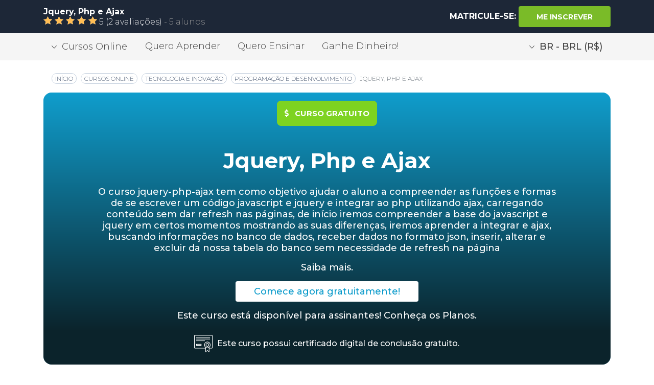

--- FILE ---
content_type: text/html; charset=UTF-8
request_url: https://www.learncafe.com/cursos/jquery-php-e-ajax
body_size: 15271
content:



    


        <!-- layout.nunjucks -->
    <!DOCTYPE html>
    <!--[if lt IE 7 ]>
    <html class="ie6" lang="pt-BR"> <![endif]-->
    <!--[if IE 7 ]>
    <html class="ie7" lang="pt-BR"> <![endif]-->
    <!--[if IE 8 ]>
    <html class="ie8" lang="pt-BR"> <![endif]-->
    <!--[if IE 9 ]>
    <html class="ie9" lang="pt-BR"> <![endif]-->
    <!--[if (gte IE 10)|!(IE)]><!-->
    <html dir="ltr" lang="pt-BR">

    <head><script>(function(w,i,g){w[g]=w[g]||[];if(typeof w[g].push=='function')w[g].push(i)})
(window,'GTM-MMQJCWJ','google_tags_first_party');</script><script>(function(w,d,s,l){w[l]=w[l]||[];(function(){w[l].push(arguments);})('set', 'developer_id.dY2E1Nz', true);
		var f=d.getElementsByTagName(s)[0],
		j=d.createElement(s);j.async=true;j.src='/6zos/';
		f.parentNode.insertBefore(j,f);
		})(window,document,'script','dataLayer');</script>
                <meta name="viewport" content="width=device-width, minimum-scale=1.0, initial-scale=1.0, user-scalable=yes">

        <title>
                            Curso gratuito de Jquery, Php e Ajax grátis - Curso online de Jquery, Php e Ajax com certificado | Learncafe Brasil                    </title>

        <meta charset="UTF-8">

                        
                
                            <!-- CANONICAL -->
                            <link rel="canonical" href="https://br.learncafe.com//cursos/jquery-php-e-ajax" />
            
            <!-- AUTO-REFERÊNCIA DESTA PÁGINA -->
                            <link rel="alternate" hreflang="pt-BR" href="https://br.learncafe.com//cursos/jquery-php-e-ajax" />
            
            <!-- COMO OS CURSOS SÃO EXCLUSIVOS DO IDIOMA, NÃO FAZEMOS REFERÊNCIA A TODOS OS IDIOMAS COM TRADUÇÃO -->
                            <link rel="alternate" hreflang="pt" href="https://www.learncafe.com/cursos/jquery-php-e-ajax" />
            
            <!-- FALLBACK X-DEFAULT PARA A PRÓPRIA PÁGINA DO CURSO -->
                            <link rel="alternate" hreflang="x-default" href="https://www.learncafe.com/cursos/jquery-php-e-ajax" />
            
        
                
                
                
                
                
                
                
                
                
                
                
                
                        
        <meta name="google-site-verification" content="q13xa4Lec4zIl8pxtz0I95CJuzhtniNCRXje9ZGJpxM">
        <meta http-equiv="X-UA-Compatible" content="IE=edge,chrome=1">

        <meta http-equiv="Content-Type" content="text/html; charset=utf-8">
        <meta http-equiv="Cache-Control" content="no-cache, no-store">
        <meta http-equiv="Pragma" content="no-cache, no-store">
        <meta http-equiv="expires" content="Mon, 06 Jan 1990 00:00:01 GMT">

        <meta name=viewport content="width=device-width, initial-scale=1">
        <meta name="author" content="Learncafe.com">

        <meta rel="preconnect" href="https://static.learncafe.co" crossorigin="true">

        <meta rel="dns-prefetch" href="https://static.learncafe.co">
        <meta rel="dns-prefetch" href="https://fonts.googleapis.com">
        <meta rel="dns-prefetch" href="https://ajax.cloudflare.com">
        <meta rel="dns-prefetch" href="https://cdnjs.cloudflare.com">
        <meta rel="dns-prefetch" href="https://www.googletagmanager.com">
        <meta rel="dns-prefetch" href="https://www.google-analytics.com">
        <meta rel="dns-prefetch" href="https://connect.facebook.net">

        <link rel="image_src" href="https://static.learncafe.co/static/img/learncafe-kids-studying-forest.png?__v=1767464446">

                            <meta property="og:title" content="Jquery, Php e Ajax | Learncafe Brasil">
            <meta property="og:image" content="https://media.learncafe.co/courses/21801_0.jpg?v=120722160821">
            <meta property="og:description" content="O curso jquery-php-ajax tem como objetivo ajudar o aluno a compreender as funções e formas de se escrever um código javascript e jquery e integrar ao php utilizando ajax, carregando conteúdo sem dar refresh nas páginas, de início iremos compreender a base do javascript e jquery em certos momentos mostrando as suas diferenças, iremos aprender a integrar e ajax, buscando informações no banco de dados, receber dados no formato json, inserir, alterar e excluir da nossa tabela do banco sem necessidade de refresh na página">
        
            <meta property="og:locale" content="pt-BR" />

                                            <meta name="description" content="O curso jquery-php-ajax tem como objetivo ajudar o aluno a compreender as funções e formas de se escrever um código javascript e jquery e integrar ao php utilizando ajax, carregando conteúdo sem dar refresh nas páginas, de início iremos compreender a base do javascript e jquery em certos momentos mostrando as suas diferenças, iremos aprender a integrar e ajax, buscando informações no banco de dados, receber dados no formato json, inserir, alterar e excluir da nossa tabela do banco sem necessidade de refresh na página">
                                        <meta name="keywords" content="Array">
                    
                    <meta name="robots" content="index, follow, max-snippet:-1, max-image-preview:large, max-video-preview:-1">
            <meta name="googlebot" content="index, follow">
            <meta name="bingbot" content="index, follow">
            <meta name="slurp" content="index, follow">
            <meta name="yandexbot" content="index, follow">
            <meta name="baiduspider" content="index, follow">
            <meta name="duckduckbot" content="index, follow">
        
                <link rel="manifest" href="/manifest.json">
                    <link rel="shortcut icon" type="image/x-icon" href="https://static.learncafe.co/static/img/favicon/favicon.ico?__v=1767464446">
            <link rel="icon" type="ico" href="https://static.learncafe.co/static/img/favicon/favicon.ico?__v=1767464446">

            <link rel="apple-touch-icon-precomposed" sizes="57x57"
                  href="https://static.learncafe.co/static/img/favicon/apple-touch-icon-57x57.png?__v=1767464446">
            <link rel="apple-touch-icon-precomposed" sizes="60x60"
                  href="https://static.learncafe.co/static/img/favicon/apple-touch-icon-60x60.png?__v=1767464446">
            <link rel="apple-touch-icon-precomposed" sizes="72x72"
                  href="https://static.learncafe.co/static/img/favicon/apple-touch-icon-72x72.png?__v=1767464446">
            <link rel="apple-touch-icon-precomposed" sizes="76x76"
                  href="https://static.learncafe.co/static/img/favicon/apple-touch-icon-76x76.png?__v=1767464446">
            <link rel="apple-touch-icon-precomposed" sizes="114x114"
                  href="https://static.learncafe.co/static/img/favicon/apple-touch-icon-114x114.png?__v=1767464446">
            <link rel="apple-touch-icon-precomposed" sizes="120x120"
                  href="https://static.learncafe.co/static/img/favicon/apple-touch-icon-120x120.png?__v=1767464446">
            <link rel="apple-touch-icon-precomposed" sizes="144x144"
                  href="https://static.learncafe.co/static/img/favicon/apple-touch-icon-144x144.png?__v=1767464446">
            <link rel="apple-touch-icon-precomposed" sizes="152x152"
                  href="https://static.learncafe.co/static/img/favicon/apple-touch-icon-152x152.png?__v=1767464446">

            <link rel="icon" type="image/png" sizes="196x196"
                  href="https://static.learncafe.co/static/img/favicon/favicon-196x196.png?__v=1767464446">
            <link rel="icon" type="image/png" sizes="96x96"
                  href="https://static.learncafe.co/static/img/favicon/favicon-96x96.png?__v=1767464446">
            <link rel="icon" type="image/png" sizes="32x32"
                  href="https://static.learncafe.co/static/img/favicon/favicon-32x32.png?__v=1767464446">
            <link rel="icon" type="image/png" sizes="16x16"
                  href="https://static.learncafe.co/static/img/favicon/favicon-16x16.png?__v=1767464446">
            <link rel="icon" type="image/png" sizes="128x128"
                  href="https://static.learncafe.co/static/img/favicon/favicon-128.png?__v=1767464446">
                <meta name="msapplication-config" content="/browserconfig.xml">
        <meta name="application-name"
              content="Learncafe - Cursos Online e Aulas Grátis com Certificado">
        <meta name="msapplication-TileColor" content="#0699CA">
        <meta name="msapplication-square70x70logo"
              content="https://static.learncafe.co/static/img/favicon/mstile-70x70.png?__v=1767464446">
        <meta name="msapplication-square150x150logo"
              content="https://static.learncafe.co/static/img/favicon/mstile-150x150.png?__v=1767464446">
        <meta name="msapplication-square310x310logo"
              content="https://static.learncafe.co/static/img/favicon/mstile-310x310.png?__v=1767464446">
        <meta name="msapplication-TileImage"
              content="https://static.learncafe.co/static/img/favicon/mstile-144x144.png?__v=1767464446">
        <meta name="msapplication-wide310x150logo"
              content="https://static.learncafe.co/static/img/favicon/mstile-310x150.png?__v=1767464446">
        
        <link href="//fonts.googleapis.com/css?family=Montserrat:300,300i,400,400i,500,500i,600,600i,700,700i|Raleway:300,400,700,900|Merriweather:700i&display=swap"
              rel="stylesheet">
        <link rel="stylesheet" href="https://static.learncafe.co/static/css/main.css?__v=1767464446">

        
        <script defer src="//use.fontawesome.com/releases/v5.5.0/js/all.js" integrity="sha384-GqVMZRt5Gn7tB9D9q7ONtcp4gtHIUEW/yG7h98J7IpE3kpi+srfFyyB/04OV6pG0" crossorigin="anonymous" type="a8ef2d14f6353d1d96d44790-text/javascript"></script>

                    <!-- Google Tag Manager -->
            <script type="a8ef2d14f6353d1d96d44790-text/javascript">(function(w,d,s,l,i){w[l]=w[l]||[];w[l].push({'gtm.start':
                  new Date().getTime(),event:'gtm.js'});var f=d.getElementsByTagName(s)[0],
                j=d.createElement(s),dl=l!='dataLayer'?'&l='+l:'';j.async=true;j.src=
                'https://www.googletagmanager.com/gtm.js?id='+i+dl;f.parentNode.insertBefore(j,f);
              })(window,document,'script','dataLayer','GTM-MMQJCWJ');</script>
            <!-- End Google Tag Manager -->
        
        <link media="screen" href="https://static.learncafe.co/js/fancybox/jquery.fancybox.css?__v=1767464446" type="text/css"  rel="stylesheet">
        <link media="print" href="https://static.learncafe.co/js/fancybox/jquery.fancybox.css?__v=1767464446" type="text/css"  rel="stylesheet">

                        <meta property="og:image" content="https://media.learncafe.co/courses/21801_100.jpg?v=120722160821">

        
                        <link rel="image_src" href="https://media.learncafe.co/courses/21801_100.jpg?v=120722160821">

        
            </head>

    <body>

            <div id="fb-root"></div>

    <script type="a8ef2d14f6353d1d96d44790-text/javascript">
        (function (d, s, id) {
            var js, fjs = d.getElementsByTagName(s)[0];
            if (d.getElementById(id))
              return;
            js = d.createElement(s);
            js.id = id;
            js.async = true;
            js.defer = true;
            js.src = '//connect.facebook.net/pt_BR/all.js#xfbml=1';
            fjs.parentNode.insertBefore(js, fjs);
        }(document, 'script', 'facebook-jssdk'));
    </script>
                <header>
            <div class="header header-courses">
    <div class="header-wrap container">
        <div class="row align-items-center">
            <div class="col-10 col-md-6">
                <p class="font-weight-bold mb-0">Jquery, Php e Ajax</p>

                <p class="mb-0">
                                            <span class="new-rating">
                            <span class="rating-star" style="width:100%"></span>
                        </span> 5                         
                                                    (2 avaliações)
                                                   
                                                                 <span> - </span>
                                                
                                            <span>
                                                        
                            5                                
                                                alunos                        </span>
                                    </p>
            </div>

                            <div class="col-2 col-md-6 text-sm-right text-center">
                    <p class="text-uppercase font-weight-bold d-inline mb-0">
                                                    <span class="d-none d-sm-inline text-white">MATRICULE-SE:</span>
                            
                                                            <a id="choose-plans" href="#choose-plan" data-target="#choose-plan"
                                   class="goTo btn btn-primary start font-weight-bold">
                                    <i class="fas fa-shopping-cart d-inline d-sm-none"></i>

                                    <span id="choose-plans" class="d-none d-sm-inline text-white">
                                                                                    Me Inscrever                                                                            </span>
                                </a>
                              
                            
                                                
                                
                                            </p>
                </div>
                    </div>
    </div>
</div>
<div class="modal fade modal-settings" id="moneyModal" tabindex="-1" role="dialog" aria-labelledby="ModalLabel"
     aria-hidden="true">
    <div class="modal-dialog modal-dialog-centered" role="document">
        <div class="modal-content"></div>
    </div>
</div>
<div class="header-secondary nav d-none d-sm-block">
    <div class="nav-wrap container">
        <div class="row">
            <div class="col">
                                <div class="dropdown d-none d-md-inline-block">
                    <a href="#" class="nav-drop btn" id="dropdownMenuButton" data-toggle="dropdown"
                       aria-haspopup="true"
                       aria-expanded="false"><i></i>Cursos Online                    </a>

                    <div class="dropdown-menu dropdown-show" aria-labelledby="dropdownMenuButton">
                        <a href="/cursos-online"
                           class="dropdown-item">
                            Categorias                        </a>

                                                    <a href="/cursos-gratis"
                               class="dropdown-item">
                                Cursos Gratuitos                            </a>
                        
                        <a href="/cursos-destaque"
                           class="dropdown-item">
                            Cursos em Destaque                        </a>

                        <a href="/cursos-promocao"
                           class="dropdown-item">
                            Cursos em Promoção                        </a>

                        <a href="/cursos"
                           class="dropdown-item font-weight-bold">
                            Todos os Cursos                        </a>
                    </div>
                </div>

                <a href="/quero-aprender"
                   class="d-none d-md-inline-block">
                    Quero Aprender                </a>

                                    <a href="/quero-ensinar"
                       class="d-none d-md-inline-block">
                        Quero Ensinar                    </a>
                                                    <a href="/ganhe-dinheiro"
                       class="d-none d-md-inline-block">
                        Ganhe Dinheiro!                    </a>
                
                                                                                    <div class="d-none d-md-inline-block float-md-right">
                            <a href="/account/locale"
                               class="nav-drop btn money-nav" data-toggle="modal" data-target="#moneyModal">
                                <i></i>BR - BRL (R$)
                            </a>
                        </div>
                                                </div>
        </div>
    </div>
</div>
        </header>
    

        

<div class="container">
    <div class="row mt-3 mb-4">
        <div class="col-md-12 col-12">
            <nav aria-label="breadcrumb">
                <ol class="breadcrumb public">

                    <!-- 1. Início -->
                    <li class="breadcrumb-item text-uppercase">
                        <a href="https://www.learncafe.com/">
                            <span itemprop="name">Início</span>
                        </a>
                    </li>

                    <!-- 2. Cursos Online -->
                    <li class="breadcrumb-item text-uppercase">
                        <a href="https://www.learncafe.com/cursos-online/">
                            <span>Cursos Online</span>
                        </a>
                    </li>

                    <!-- Categorias dinâmicas -->
                                            <li class="breadcrumb-item text-uppercase">
                            <a href="https://www.learncafe.com/cursos-online/tecnologia-e-inovacao">
                                <span>Tecnologia e Inovação</span>
                            </a>
                        </li>
                                            <li class="breadcrumb-item text-uppercase">
                            <a href="https://www.learncafe.com/cursos-online/programacao-e-desenvolvimento">
                                <span>Programação e Desenvolvimento</span>
                            </a>
                        </li>
                    
                    <!-- Página atual (sem link) -->
                    <li class="breadcrumb-item active text-uppercase">
                        <span>
                            <span aria-current="page">Jquery, Php e Ajax</span>
                        </span>
                    </li>

                </ol>
            </nav>
        </div>
    </div>
</div>
<div class="data-layer-course" cid="21801"></div>

<div class="public-course" itemscope itemtype="https://schema.org/Course">
    <meta itemprop="courseCode" content="21801">
    <meta itemprop="url" content="https://www.learncafe.com/cursos/jquery-php-e-ajax">
    <meta itemprop="image" content="https://media.learncafe.co/courses/21801_211.jpg?v=120722160821">

    <div class="public-course-wrap">
        <div class="container mt-3">
            <div class="row">
                <div class="col-12">
                    <div class="course-header"
                         style="background-image: url('https://media.learncafe.co/courses/21801_0.jpg?v=120722160821'), url('https://media.learncafe.co/courses/21801_0.png')">
                        <div class="color-overlay"></div>

                        <div class="row mb-3">
                            <div class="offset-lg-1 col-lg-10 offset-md-1 col-md-10 text-center">
                                <p class="text-center text-uppercase mt-3">
                                                                                                                        <span class="tag-price tag-free">
                                                <i class="fas fa-dollar-sign mr-2"></i>
                                                curso gratuito                                            </span>
                                        
                                                                                                            </p>

                                <h1 class="font-weight-bold" itemprop="name">Jquery, Php e Ajax</h1>
                                <p class="mt-4" itemprop="description">O curso jquery-php-ajax tem como objetivo ajudar o aluno a compreender as funções e formas de se escrever um código javascript e jquery e integrar ao php utilizando ajax, carregando conteúdo sem dar refresh nas páginas, de início iremos compreender a base do javascript e jquery em certos momentos mostrando as suas diferenças, iremos aprender a integrar e ajax, buscando informações no banco de dados, receber dados no formato json, inserir, alterar e excluir da nossa tabela do banco sem necessidade de refresh na página</p>
                                <a href="#course-content" data-target="#course-content" class="d-block link mb-3">Saiba
                                    mais.</a>

                                
                                    
                                                                            
                                    
                                                                            <div itemprop="offers" itemscope itemtype="https://schema.org/Offer">
                                            <meta itemprop="availability" content="https://schema.org/InStock">
                                            <meta itemprop="url" content="https://www.learncafe.com/cursos/jquery-php-e-ajax">
                                            <meta itemprop="price" content="0">
                                            <meta itemprop="priceCurrency" content="BRL">
                                            <meta itemprop="itemCondition" content="https://schema.org/NewCondition">

                                            <p>
                                                <a id="choose-plans" href="#choose-plan" data-target="#choose-plan"
                                                   class="goTo btn btn-primary start">
                                                    Comece agora gratuitamente!                                                </a>
                                            </p>
                                        </div>
                                    
                                                                            <p>
                                            Este curso está disponível para assinantes! <a id="choose-plans"
                                                href="#choose-plan" data-target="#choose-plan"
                                                class="goTo link">Conheça os Planos</a>.
                                        </p>
                                    

                                                                <div class="box-information px-3"><p>
                                                                            Este curso possui certificado digital de conclusão gratuito.                                    </p>
                                </div>
                            </div>
                        </div>
                    </div>
                </div>
            </div>

            <div class="row information-boxes mb-4">
                <div class="col-sm-6 col-lg-3 mt-2 text-center">
                    <div class="box-icon clock">
                        <div class="true-center">
                            <h6 class="text-uppercase font-weight-bold">carga horária</h6>
                            <p><span itemprop="timeRequired" content="PT4H">4h</span></p>
                        </div>
                    </div>
                </div>

                <div class="col-sm-6 col-lg-3 mt-2 text-center">
                    <div class="box-icon access">
                        <div class="true-center">
                                                            <h6 class="text-uppercase font-weight-bold">acesso Premium</h6>
                            
                            <p itemprop="coursePrerequisites">
                                                                    7
                                 dias                            </p>
                        </div>
                    </div>
                </div>

                                    <div class="col-sm-6 col-lg-3 mt-2 text-center">
                        <a id="choose-plans" href="#choose-plan" data-target="#choose-plan" class="goTo">
                            <div id="choose-plans" class="box-icon price">
                                <div id="choose-plans" class="true-center">
                                    <h6 id="choose-plans" class="text-uppercase font-weight-bold price">preço</h6>

                                    <p id="choose-plans" class="price">
                                                                                    Curso gratuito                                                                            </p>
                                </div>
                            </div>
                        </a>
                    </div>
                
                <div class="col-sm-6 col-lg-3 mt-2 text-center">
                    <div class="box-icon create">
                        <div class="true-center">
                            <h6 class="text-uppercase font-weight-bold">criado em</h6>
                                                            <p><time itemprop="datePublished" datetime="2017-02-07">07/02/2017</time></p>
                                                    </div>
                    </div>
                </div>
            </div>

            <div itemprop="provider" itemscope itemtype="https://schema.org/Organization" style="display:none;">
                <meta itemprop="name" content="Learncafe">
                <meta itemprop="url" content="http://www.learncafe.com">
            </div>

            <div itemprop="instructor" itemscope itemtype="https://schema.org/Person" style="display:none;">
                <meta itemprop="name" content="Cícero Joceilton">
                <meta itemprop="description" content="Curso de webdesigner por preparacursos.\r\ncurso de webdesigner por News Center Informatica.\r\ncurso Fireworks para Layouts por Treinaweb.\r\ncurso PHP avançado por Treinaweb.">
            </div>

                            <div itemprop="aggregateRating" itemscope itemtype="https://schema.org/AggregateRating" style="display:none;">
                    <meta itemprop="ratingValue" content="5">
                    <meta itemprop="ratingCount" content="2">
                    <meta itemprop="bestRating" content="5">
                    <meta itemprop="worstRating" content="1">
                </div>
                    </div>
    </div>
</div>

<div class="certificate-information">
    <div class="certificate-information-wrap">
        <div class="container">
            <div class="row">
                <div class="col-lg-6 col-md-6 position-txt-col">
                    <h1>
                        Curso completo<br>
                        <strong>com certificado!</strong>
                        <i class="fas fa-check-circle green-check"></i>
                    </h1>
                        
                                                                    <p>
                            Ao concluir este curso, você receberá um certificado digital.                      
                        </p>
                                            
                    <p>
                        Aumente as suas chances de ser contratado qualificando suas habilidades com certificados.                    </p>
                    <div class="row mt-3">
                        <div class="col-6">
                            <a href="#CertificateNewMore" class="btn btn-primary btn-more text-uppercase"
                               data-toggle="modal" data-target="#CertificateNewMore">
                                Saiba Mais                            </a>
                        </div>

                        <div class="col-6">
                            <a href="#CertificateModel" class="btn btn-primary btn-more text-uppercase"
                               data-toggle="modal" data-target="#CertificateModel">
                                Ver Certificado                            </a>
                        </div>
                    </div>
                </div>

                <div class="col-lg-6 col-md-6 text-center">
                                            <img
                            src="[data-uri]"
                            data-src="https://static.learncafe.co/static/img/certificate-group.png?__v=1767464446"
                            class="img-fluid lazy">
                                    </div>
            </div>
        </div>
    </div>
</div>

<div class="modal modal-certificate-information fade" id="CertificateNewMore" tabindex="-1" role="dialog"
     aria-labelledby="ModalLabel" aria-hidden="true">
    <div class="modal-dialog modal-dialog-centered" role="document">
        <div class="modal-content">
            <div class="modal-header">
                <h5 class="modal-title" id="infoLabel">
                    Nossos <b>certificados</b>                </h5>

                <button type="button" class="close" data-dismiss="modal" aria-label="Close"></button>
            </div>

            <div class="modal-body">
                <p class="modal-info-txt mt-0">
                                                                                                                                        Ao concluir este curso, você poderá adquirir um certificado de conclusão digital ou impresso, caso queira. O certificado é aceito em praticamente todo o Brasil e América Latina.                                                            </p>

                <p class="modal-info-txt">
                    Com isso, além de você adquirir novos conhecimentos com este curso, você também terá maneiras de provar o seu valor e potencial para a empresa em que trabalha ou pretende trabalhar.                </p>

                <p class="modal-info-txt">
                                            *Há tarifas extras para impressão e envio de certificados. Alguns planos de assinatura cobrem o envio de certificados.                                                                <a href="#" id="knowMore">Saiba mais</a>.
                                    </p>

            </div>
        </div>
    </div>
</div><div class="modal modal-certificate-information fade" id="CertificateNewMoreQuestions" tabindex="-1" role="dialog"
     aria-labelledby="ModalLabel" aria-hidden="true">
    <div class="modal-dialog modal-dialog-scrollable modal-lg" role="document">
        <div class="modal-content">
            <div class="modal-header">
                <h5 class="modal-title" id="infoLabel">
                    Perguntas <b>Frequentes</b>                </h5>

                <button type="button" class="close" data-dismiss="modal" aria-label="Close"></button>
            </div>

            <div class="modal-body">
                <div class="row">
                    <div class="col text-center">
                        <i class="fas fa-circle-notch fa-3x fa-spin"></i>
                    </div>
                </div>
            </div>
        </div>
    </div>
</div><div class="modal modal-certificate-information fade" id="CertificateModel" tabindex="-1" role="dialog" aria-labelledby="ModalLabel" aria-hidden="true">
    <div class="modal-dialog modal-lg modal-dialog-centered" role="document">
        <div class="modal-content">

            <div class="modal-header">
                <h5 class="modal-title" id="infoLabel">
                    Exemplar de <b>certificado</b>                </h5>

                <button type="button" class="close" data-dismiss="modal" aria-label="Close"></button>
            </div>

            <div class="modal-body">
                <figure class="figure">
                                            <img src="https://static.learncafe.co/static/img/certificate-model.png?__v=1767464446"
                             class="img-fluid figure-img rounded"
                             alt="Imagem de exemplo do certificado">
                                        <figcaption class="figure-caption">
                        Imagem do certificado meramente ilustrativa                    </figcaption>
                </figure>
            </div>
        </div>
    </div>
</div>
    <div class="why-choose">
    <div class="why-choose-wrap">
        <div class="container position-relative">
            <div class="row padding-top-why mac-bg">
                <img
                    class="mac lazy"
                    src="[data-uri]"
                    data-src="https://static.learncafe.co/static/img/silver-macbook.png?__v=1767464446">

                <div class="offset-md-6 col-md-5">
                    <h6 class="mb-4">Por que escolher o Learncafe?</h6>

                    <p>
                        Aqui no Learncafe você tem acesso ao seu curso a hora que quiser. Os cursos ficam disponíveis 24 horas por dia, todos os dias da semana.                    </p>

                    <p>
                                                    Além de ser uma plataforma fácil de usar, em qualquer aparelho com acesso à Internet, você ainda recebe um Certificado Digital ao concluir o seu curso.                                            </p>

                    <p class="text-center">
                        <button onclick="if (!window.__cfRLUnblockHandlers) return false; window.location='/page/sobre.html'" class="btn btn-primary btn-more text-uppercase mt-3" type="submit" data-cf-modified-a8ef2d14f6353d1d96d44790-="">
                            Saiba Mais                        </button>
                    </p>
                </div>
            </div>
        </div>
    </div>
</div>
<div class="program-content mt-2 mb-5">
    <div class="container">
        <div class="row">
            <div id="course-content" class="col-lg-7 col-md-6">
                <h2>Conteúdo <strong>programático:</strong></h2>

                <div class="content-overflow mask">
                    <div class="content">
                        Módulo 1: Introdução<br />
<br />
Aulas<br />
<br />
1.1 - O que é Jquery<br />
<br />
Vamos aprender sobre o que é Jquery, esta maravilhosa biblioteca javascript muito utilizado em vários sistemas web<br />
<br />
1.2 - Jquery - carregando a biblioteca<br />
<br />
Para utilizarmos o Jquery, precisamos carregar a biblioteca com suas funções e métodos.<br />
<br />
Exercícios de Fixação<br />
<br />
Módulo 2: Entendendo o javascript<br />
<br />
2.1: window.onload e ready<br />
<br />
Vamos compreender melhor sobre o objeto window, como os programadores fazem para iniciar o javascript antes mesmo do carregemneto total da página<br />
<br />
2.2: Funções Javascript<br />
<br />
Um recurso muito importante no javascript são as funções, podemos criar funções personalizadas, no curso iremos aprender a criar funções javascript independentes do Jquery.<br />
<br />
2.3: eventos<br />
<br />
A iteração com o usuário se dá através da captura de eventos, o usuário está em constante ação na página, cliques, seta do mouse em movimento, vamos compreender como tratar estes eventos com o Jquery.<br />
<br />
2.4: eventos parte 2<br />
<br />
Aqui damos continuidade aos eventos do javascript, vamos aprender a identificar a marcação ou não de um checkbox, elemento muito utilizado para confirmações de por exemplo assinaturas.<br />
<br />
2.5: eventos parte 3<br />
<br />
Aqui damos continuidade aos eventos do javascript, vamos aprender sobre o evento onkeydown para capturar a tecla do usuário, através de um código de tecla pois cada tecla do seu teclado possui um código único.<br />
<br />
2.6: eventos parte 4<br />
<br />
Aqui damos continuidade aos eventos do javascript, vamos aprender sobre o evento onfocus e onfocusout, eventos de formulário para quando um campo recebe o foco e quando perde.<br />
<br />
Exercícios de Fixação<br />
<br />
Módulo 3: Efeitos com Jquery<br />
<br />
3.1: Efeitos Jquery<br />
<br />
Efeitos Jquery são utilizados em páginas web para tornar a página animada e iterativa, são bastante usados em construção de layouts, sliders, galerias de imagens, nesta aula conheremos os principais efitos Jquery show e hide,slidedown, slideup e fadein<br />
<br />
3.2: efeitos Jquery parte 2<br />
<br />
Nesta aula continuaremos a ver outros efeitos do Jquery, o efeito toggle que mostra e oculta o elemento, e o efeito slidetoggle<br />
<br />
Módulo 4: Alterações no Html com Jquery<br />
<br />
4.1: Jquery e manipulação Css<br />
<br />
Nesta aula vamos aprender a alterar o estilo de css de elementos nas páginas através do Jquery<br />
<br />
4.2: Adicionar elementos ao html via Jquery<br />
<br />
Nesta aula vamos aprender a adicionar elementos nas páginas com Jquery<br />
<br />
Módulo 5: Jquery - Ajax<br />
<br />
5.1: Compreendendo o Ajax <br />
<br />
Vamos entender o que é ajax e como podemos utilizar este poderoso recurso para carregar dados do back end (servidor) em nossas páginas fornt end (cliente) sem necessidade de refresh da página.<br />
<br />
5.2: Jquery - ajax - integração ao banco de dados parte 1<br />
<br />
Nesta aula vamos instalar o xampp, entender seu funcionamento e começar a criar nossa base de dados<br />
<br />
5.3: Jquery - ajax - integração ao banco de dados parte 2<br />
<br />
Nesta aula vamos criar nossa tabela do banco de dados<br />
<br />
5.4: Jquery - ajax - integração ao banco de dados parte 3<br />
<br />
Nesta aula vamos criar o primeiro script que se conectará ao banco e trará os dados de usuários do sistema<br />
<br />
5.5: Jquery - ajax - integração ao banco de dados parte 4<br />
<br />
Nesta aula vamos listar os alunos da tabela do banco de dados mas desta vez através do Ajax<br />
<br />
5.6: Php - ajax - formulário<br />
<br />
Nesta aula vamos iniciar a construção do formulário de cadastro dos alunos<br />
<br />
5.7: Php - ajax - formulário parte 2<br />
<br />
Nesta aula vamos criar a página de inserção dos dados de alunos na tabela com php, esta página retornará os dados para nosso script Jquery.<br />
<br />
5.8: Php - ajax - formulário parte 3<br />
<br />
Nesta aula criaremos o script que irá enviar os dados via ajax para a página criada na aula anterior, também receberá o retorno do php, vamos conhecer o método serialize que poupará várias linhas de código em nossa aplicação jquery.<br />
<br />
5.9: Php - ajax - formulário parte 4<br />
<br />
<br />
Nesta aula vamos criar o link de exclusão dos alunos e vamos organizar em tabelas os dados<br />
<br />
Exercícios de fixação
                    </div>
                </div>

                <a href="#" class="text-uppercase expand-content">+ Mostrar mais</a>
            </div>

            <div class="offset-lg-1 col-lg-4 col-md-6 position-relative col-about">
                <div class="position-column">
                    <h3 class="text-center">Conheça <br><strong>o responsável:</strong></h3>

                    <div class="content-about position-relative">
                        <span class="avatar-author"
                              style="background-image: url('https://static.learncafe.co/img/layout/_noavatar_100.jpg?__v=1767464446')"></span>

                        <h5 class="text-center">Cícero Joceilton</h5>

                        <p class="mt-3 mb-4">Curso de webdesigner por preparacursos.
curso de webdesigner por News Center Informatica.
curso Fireworks para Layouts por Treinaweb.
curso PHP avançado por Treinaweb.</p>

                        <a href="https://www.learncafe.com/perfis/joc001" class="text-uppercase btn btn-general font-weight-bold">
                            ver perfil                        </a>

                                                    <a href="https://www.learncafe.com/perfis/joc001#teaching" class="text-uppercase btn btn-general font-weight-bold">
                                ver cursos                            </a>
                                            </div>

                    <div class="users-about mt-5 position-relative">
                        <h6>
                            <span class="txt-blue">
                                                                    5
                                                                 pessoas</span>
                            se inscreveram neste curso.                        </h6>

                        <div class="imgs-users text-center">
                                                                                                
                                    <img
                                        class="img-size lazy"
                                        src="https://static.learncafe.co/img/layout/_noavatar_50.jpg?__v=1767464446"
                                        data-src="https://media.learncafe.co/avatar/6e9935328d3928fc2c2571760510671f_100.jpg?1767464782"
                                        alt="Ellen R."
                                        title="Ellen R.">
                                                                    
                                    <img
                                        class="img-size lazy"
                                        src="https://static.learncafe.co/img/layout/_noavatar_50.jpg?__v=1767464446"
                                        data-src="https://media.learncafe.co/avatar/3f872bb46f00b354690ccd234f116c49_100.jpg?1767464782"
                                        alt="Marcos S."
                                        title="Marcos S.">
                                                                    
                                    <img
                                        class="img-size lazy"
                                        src="https://static.learncafe.co/img/layout/_noavatar_50.jpg?__v=1767464446"
                                        data-src="https://media.learncafe.co/avatar/4aa91d9e8d0feaaef9426a57f78cf600_100.jpg?1767464782"
                                        alt="Diego A."
                                        title="Diego A.">
                                                                    
                                    <img
                                        class="img-size lazy"
                                        src="https://static.learncafe.co/img/layout/_noavatar_50.jpg?__v=1767464446"
                                        data-src="https://media.learncafe.co/avatar/1d23cda1ef283769b8fa62ca9ccf0cd7_100.jpg?1767464782"
                                        alt="Reginaldo W."
                                        title="Reginaldo W.">
                                                                    
                                    <img
                                        class="img-size lazy"
                                        src="https://static.learncafe.co/img/layout/_noavatar_50.jpg?__v=1767464446"
                                        data-src="https://media.learncafe.co/avatar/3698985bc58ee244477f6f77118249f9_100.jpg?1767464782"
                                        alt="Ryane F."
                                        title="Ryane F.">
                                                                                    </div>

                        <p class="text-center mt-4">Avaliação geral do curso:</p>

                        <b class="card-rating">
                            <b style="width:100%"></b>
                        </b>
                    </div>
                </div>
            </div>
        </div>
    </div>
</div>
<hr class="h-sep">

<div class="modules py-4">
    <div class="container">
        <div class="row">
            <div class="col-lg-12 col-md-12">
                <h2>Módulos & <strong>aulas</strong></h2>
            </div>
        </div>

        <div class="content-overflow">
            <div class="content">
                                    <div class="col-lg-12 col-md-12 mb-3">
                        <h3 class="mb-3">
                            Módulo 1:
                            <span>Introdução</span>
                        </h3>

                        <div class="modules-boxes">
                            <div class="row">
                                                                    <div class="col-md-2">
                                        <a href="#">
                                            <div class="card" title="Aula: O que é Jquery?">
                                                <div class="card-body">
                                                    <h5 class="card-subtitle text-center">
                                                        
                                                        <script src="/cdn-cgi/scripts/7d0fa10a/cloudflare-static/rocket-loader.min.js" data-cf-settings="a8ef2d14f6353d1d96d44790-|49"></script><img src="https://static.learncafe.co/beta/images/icon-text.png?__v=1767464446"
                                                             onerror="this.src='https://static.learncafe.co/beta/images/icon-texto.png?__v=1767464446'"
                                                             class="mr-1"
                                                             width="12" height="14">
                                                        Aula em text                                                    </h5>

                                                    <p class="card-text" style="font-size:14px; padding-left: 0px; padding-right:0px; height:92.2px;">
                                                        <span>
                                                            Lição                                                            1.1
                                                        :</span> O que é Jquery?
                                                    </p>
                                                </div>
                                            </div>
                                        </a>
                                    </div>
                                                                    <div class="col-md-2">
                                        <a href="#">
                                            <div class="card" title="Aula: Jquery - carregando a biblioteca">
                                                <div class="card-body">
                                                    <h5 class="card-subtitle text-center">
                                                        
                                                        <script src="/cdn-cgi/scripts/7d0fa10a/cloudflare-static/rocket-loader.min.js" data-cf-settings="a8ef2d14f6353d1d96d44790-|49"></script><img src="https://static.learncafe.co/beta/images/icon-text.png?__v=1767464446"
                                                             onerror="this.src='https://static.learncafe.co/beta/images/icon-texto.png?__v=1767464446'"
                                                             class="mr-1"
                                                             width="12" height="14">
                                                        Aula em text                                                    </h5>

                                                    <p class="card-text" style="font-size:14px; padding-left: 0px; padding-right:0px; height:92.2px;">
                                                        <span>
                                                            Lição                                                            1.2
                                                        :</span> Jquery - carregando a biblioteca
                                                    </p>
                                                </div>
                                            </div>
                                        </a>
                                    </div>
                                                                    <div class="col-md-2">
                                        <a href="#">
                                            <div class="card" title="Aula: Exercícios de fixação">
                                                <div class="card-body">
                                                    <h5 class="card-subtitle text-center">
                                                        
                                                        <script src="/cdn-cgi/scripts/7d0fa10a/cloudflare-static/rocket-loader.min.js" data-cf-settings="a8ef2d14f6353d1d96d44790-|49"></script><img src="https://static.learncafe.co/beta/images/icon-exercise.png?__v=1767464446"
                                                             onerror="this.src='https://static.learncafe.co/beta/images/icon-texto.png?__v=1767464446'"
                                                             class="mr-1"
                                                             width="12" height="14">
                                                        Aula em exercise                                                    </h5>

                                                    <p class="card-text" style="font-size:14px; padding-left: 0px; padding-right:0px; height:92.2px;">
                                                        <span>
                                                            Lição                                                            1.3
                                                        :</span> Exercícios de fixação
                                                    </p>
                                                </div>
                                            </div>
                                        </a>
                                    </div>
                                                            </div>
                        </div>
                    </div>
                                    <div class="col-lg-12 col-md-12 mb-3">
                        <h3 class="mb-3">
                            Módulo 2:
                            <span>Entendendo o javascript </span>
                        </h3>

                        <div class="modules-boxes">
                            <div class="row">
                                                                    <div class="col-md-2">
                                        <a href="#">
                                            <div class="card" title="Aula: window.onload e ready">
                                                <div class="card-body">
                                                    <h5 class="card-subtitle text-center">
                                                        
                                                        <script src="/cdn-cgi/scripts/7d0fa10a/cloudflare-static/rocket-loader.min.js" data-cf-settings="a8ef2d14f6353d1d96d44790-|49"></script><img src="https://static.learncafe.co/beta/images/icon-text.png?__v=1767464446"
                                                             onerror="this.src='https://static.learncafe.co/beta/images/icon-texto.png?__v=1767464446'"
                                                             class="mr-1"
                                                             width="12" height="14">
                                                        Aula em text                                                    </h5>

                                                    <p class="card-text" style="font-size:14px; padding-left: 0px; padding-right:0px; height:92.2px;">
                                                        <span>
                                                            Lição                                                            2.1
                                                        :</span> window.onload e ready
                                                    </p>
                                                </div>
                                            </div>
                                        </a>
                                    </div>
                                                                    <div class="col-md-2">
                                        <a href="#">
                                            <div class="card" title="Aula: Funções Javascript">
                                                <div class="card-body">
                                                    <h5 class="card-subtitle text-center">
                                                        
                                                        <script src="/cdn-cgi/scripts/7d0fa10a/cloudflare-static/rocket-loader.min.js" data-cf-settings="a8ef2d14f6353d1d96d44790-|49"></script><img src="https://static.learncafe.co/beta/images/icon-text.png?__v=1767464446"
                                                             onerror="this.src='https://static.learncafe.co/beta/images/icon-texto.png?__v=1767464446'"
                                                             class="mr-1"
                                                             width="12" height="14">
                                                        Aula em text                                                    </h5>

                                                    <p class="card-text" style="font-size:14px; padding-left: 0px; padding-right:0px; height:92.2px;">
                                                        <span>
                                                            Lição                                                            2.2
                                                        :</span> Funções Javascript
                                                    </p>
                                                </div>
                                            </div>
                                        </a>
                                    </div>
                                                                    <div class="col-md-2">
                                        <a href="#">
                                            <div class="card" title="Aula: eventos">
                                                <div class="card-body">
                                                    <h5 class="card-subtitle text-center">
                                                        
                                                        <script src="/cdn-cgi/scripts/7d0fa10a/cloudflare-static/rocket-loader.min.js" data-cf-settings="a8ef2d14f6353d1d96d44790-|49"></script><img src="https://static.learncafe.co/beta/images/icon-text.png?__v=1767464446"
                                                             onerror="this.src='https://static.learncafe.co/beta/images/icon-texto.png?__v=1767464446'"
                                                             class="mr-1"
                                                             width="12" height="14">
                                                        Aula em text                                                    </h5>

                                                    <p class="card-text" style="font-size:14px; padding-left: 0px; padding-right:0px; height:92.2px;">
                                                        <span>
                                                            Lição                                                            2.3
                                                        :</span> eventos
                                                    </p>
                                                </div>
                                            </div>
                                        </a>
                                    </div>
                                                                    <div class="col-md-2">
                                        <a href="#">
                                            <div class="card" title="Aula: eventos parte 2">
                                                <div class="card-body">
                                                    <h5 class="card-subtitle text-center">
                                                        
                                                        <script src="/cdn-cgi/scripts/7d0fa10a/cloudflare-static/rocket-loader.min.js" data-cf-settings="a8ef2d14f6353d1d96d44790-|49"></script><img src="https://static.learncafe.co/beta/images/icon-text.png?__v=1767464446"
                                                             onerror="this.src='https://static.learncafe.co/beta/images/icon-texto.png?__v=1767464446'"
                                                             class="mr-1"
                                                             width="12" height="14">
                                                        Aula em text                                                    </h5>

                                                    <p class="card-text" style="font-size:14px; padding-left: 0px; padding-right:0px; height:92.2px;">
                                                        <span>
                                                            Lição                                                            2.4
                                                        :</span> eventos parte 2
                                                    </p>
                                                </div>
                                            </div>
                                        </a>
                                    </div>
                                                                    <div class="col-md-2">
                                        <a href="#">
                                            <div class="card" title="Aula: eventos parte 3">
                                                <div class="card-body">
                                                    <h5 class="card-subtitle text-center">
                                                        
                                                        <script src="/cdn-cgi/scripts/7d0fa10a/cloudflare-static/rocket-loader.min.js" data-cf-settings="a8ef2d14f6353d1d96d44790-|49"></script><img src="https://static.learncafe.co/beta/images/icon-text.png?__v=1767464446"
                                                             onerror="this.src='https://static.learncafe.co/beta/images/icon-texto.png?__v=1767464446'"
                                                             class="mr-1"
                                                             width="12" height="14">
                                                        Aula em text                                                    </h5>

                                                    <p class="card-text" style="font-size:14px; padding-left: 0px; padding-right:0px; height:92.2px;">
                                                        <span>
                                                            Lição                                                            2.5
                                                        :</span> eventos parte 3
                                                    </p>
                                                </div>
                                            </div>
                                        </a>
                                    </div>
                                                                    <div class="col-md-2">
                                        <a href="#">
                                            <div class="card" title="Aula: eventos parte 4">
                                                <div class="card-body">
                                                    <h5 class="card-subtitle text-center">
                                                        
                                                        <script src="/cdn-cgi/scripts/7d0fa10a/cloudflare-static/rocket-loader.min.js" data-cf-settings="a8ef2d14f6353d1d96d44790-|49"></script><img src="https://static.learncafe.co/beta/images/icon-text.png?__v=1767464446"
                                                             onerror="this.src='https://static.learncafe.co/beta/images/icon-texto.png?__v=1767464446'"
                                                             class="mr-1"
                                                             width="12" height="14">
                                                        Aula em text                                                    </h5>

                                                    <p class="card-text" style="font-size:14px; padding-left: 0px; padding-right:0px; height:92.2px;">
                                                        <span>
                                                            Lição                                                            2.6
                                                        :</span> eventos parte 4
                                                    </p>
                                                </div>
                                            </div>
                                        </a>
                                    </div>
                                                                    <div class="col-md-2">
                                        <a href="#">
                                            <div class="card" title="Aula: Exercícios de fixação">
                                                <div class="card-body">
                                                    <h5 class="card-subtitle text-center">
                                                        
                                                        <script src="/cdn-cgi/scripts/7d0fa10a/cloudflare-static/rocket-loader.min.js" data-cf-settings="a8ef2d14f6353d1d96d44790-|49"></script><img src="https://static.learncafe.co/beta/images/icon-exercise.png?__v=1767464446"
                                                             onerror="this.src='https://static.learncafe.co/beta/images/icon-texto.png?__v=1767464446'"
                                                             class="mr-1"
                                                             width="12" height="14">
                                                        Aula em exercise                                                    </h5>

                                                    <p class="card-text" style="font-size:14px; padding-left: 0px; padding-right:0px; height:92.2px;">
                                                        <span>
                                                            Lição                                                            2.7
                                                        :</span> Exercícios de fixação
                                                    </p>
                                                </div>
                                            </div>
                                        </a>
                                    </div>
                                                            </div>
                        </div>
                    </div>
                                    <div class="col-lg-12 col-md-12 mb-3">
                        <h3 class="mb-3">
                            Módulo 3:
                            <span>Efeitos com Jquery</span>
                        </h3>

                        <div class="modules-boxes">
                            <div class="row">
                                                                    <div class="col-md-2">
                                        <a href="#">
                                            <div class="card" title="Aula: Efeitos Jquery">
                                                <div class="card-body">
                                                    <h5 class="card-subtitle text-center">
                                                        
                                                        <script src="/cdn-cgi/scripts/7d0fa10a/cloudflare-static/rocket-loader.min.js" data-cf-settings="a8ef2d14f6353d1d96d44790-|49"></script><img src="https://static.learncafe.co/beta/images/icon-text.png?__v=1767464446"
                                                             onerror="this.src='https://static.learncafe.co/beta/images/icon-texto.png?__v=1767464446'"
                                                             class="mr-1"
                                                             width="12" height="14">
                                                        Aula em text                                                    </h5>

                                                    <p class="card-text" style="font-size:14px; padding-left: 0px; padding-right:0px; height:92.2px;">
                                                        <span>
                                                            Lição                                                            3.1
                                                        :</span> Efeitos Jquery
                                                    </p>
                                                </div>
                                            </div>
                                        </a>
                                    </div>
                                                                    <div class="col-md-2">
                                        <a href="#">
                                            <div class="card" title="Aula: efeitos Jquery parte 2">
                                                <div class="card-body">
                                                    <h5 class="card-subtitle text-center">
                                                        
                                                        <script src="/cdn-cgi/scripts/7d0fa10a/cloudflare-static/rocket-loader.min.js" data-cf-settings="a8ef2d14f6353d1d96d44790-|49"></script><img src="https://static.learncafe.co/beta/images/icon-text.png?__v=1767464446"
                                                             onerror="this.src='https://static.learncafe.co/beta/images/icon-texto.png?__v=1767464446'"
                                                             class="mr-1"
                                                             width="12" height="14">
                                                        Aula em text                                                    </h5>

                                                    <p class="card-text" style="font-size:14px; padding-left: 0px; padding-right:0px; height:92.2px;">
                                                        <span>
                                                            Lição                                                            3.2
                                                        :</span> efeitos Jquery parte 2
                                                    </p>
                                                </div>
                                            </div>
                                        </a>
                                    </div>
                                                                    <div class="col-md-2">
                                        <a href="#">
                                            <div class="card" title="Aula: Exercícios de fixação">
                                                <div class="card-body">
                                                    <h5 class="card-subtitle text-center">
                                                        
                                                        <script src="/cdn-cgi/scripts/7d0fa10a/cloudflare-static/rocket-loader.min.js" data-cf-settings="a8ef2d14f6353d1d96d44790-|49"></script><img src="https://static.learncafe.co/beta/images/icon-exercise.png?__v=1767464446"
                                                             onerror="this.src='https://static.learncafe.co/beta/images/icon-texto.png?__v=1767464446'"
                                                             class="mr-1"
                                                             width="12" height="14">
                                                        Aula em exercise                                                    </h5>

                                                    <p class="card-text" style="font-size:14px; padding-left: 0px; padding-right:0px; height:92.2px;">
                                                        <span>
                                                            Lição                                                            3.3
                                                        :</span> Exercícios de fixação
                                                    </p>
                                                </div>
                                            </div>
                                        </a>
                                    </div>
                                                            </div>
                        </div>
                    </div>
                                    <div class="col-lg-12 col-md-12 mb-3">
                        <h3 class="mb-3">
                            Módulo 4:
                            <span>Alterações no Html com Jquery</span>
                        </h3>

                        <div class="modules-boxes">
                            <div class="row">
                                                                    <div class="col-md-2">
                                        <a href="#">
                                            <div class="card" title="Aula: Jquery e manipulação do CSS">
                                                <div class="card-body">
                                                    <h5 class="card-subtitle text-center">
                                                        
                                                        <script src="/cdn-cgi/scripts/7d0fa10a/cloudflare-static/rocket-loader.min.js" data-cf-settings="a8ef2d14f6353d1d96d44790-|49"></script><img src="https://static.learncafe.co/beta/images/icon-text.png?__v=1767464446"
                                                             onerror="this.src='https://static.learncafe.co/beta/images/icon-texto.png?__v=1767464446'"
                                                             class="mr-1"
                                                             width="12" height="14">
                                                        Aula em text                                                    </h5>

                                                    <p class="card-text" style="font-size:14px; padding-left: 0px; padding-right:0px; height:92.2px;">
                                                        <span>
                                                            Lição                                                            4.1
                                                        :</span> Jquery e manipulação do CSS
                                                    </p>
                                                </div>
                                            </div>
                                        </a>
                                    </div>
                                                                    <div class="col-md-2">
                                        <a href="#">
                                            <div class="card" title="Aula: Adicionar elementos ao html via Jquery">
                                                <div class="card-body">
                                                    <h5 class="card-subtitle text-center">
                                                        
                                                        <script src="/cdn-cgi/scripts/7d0fa10a/cloudflare-static/rocket-loader.min.js" data-cf-settings="a8ef2d14f6353d1d96d44790-|49"></script><img src="https://static.learncafe.co/beta/images/icon-text.png?__v=1767464446"
                                                             onerror="this.src='https://static.learncafe.co/beta/images/icon-texto.png?__v=1767464446'"
                                                             class="mr-1"
                                                             width="12" height="14">
                                                        Aula em text                                                    </h5>

                                                    <p class="card-text" style="font-size:14px; padding-left: 0px; padding-right:0px; height:92.2px;">
                                                        <span>
                                                            Lição                                                            4.2
                                                        :</span> Adicionar elementos ao html via Jquery
                                                    </p>
                                                </div>
                                            </div>
                                        </a>
                                    </div>
                                                                    <div class="col-md-2">
                                        <a href="#">
                                            <div class="card" title="Aula: Exercícios de fixação">
                                                <div class="card-body">
                                                    <h5 class="card-subtitle text-center">
                                                        
                                                        <script src="/cdn-cgi/scripts/7d0fa10a/cloudflare-static/rocket-loader.min.js" data-cf-settings="a8ef2d14f6353d1d96d44790-|49"></script><img src="https://static.learncafe.co/beta/images/icon-exercise.png?__v=1767464446"
                                                             onerror="this.src='https://static.learncafe.co/beta/images/icon-texto.png?__v=1767464446'"
                                                             class="mr-1"
                                                             width="12" height="14">
                                                        Aula em exercise                                                    </h5>

                                                    <p class="card-text" style="font-size:14px; padding-left: 0px; padding-right:0px; height:92.2px;">
                                                        <span>
                                                            Lição                                                            4.3
                                                        :</span> Exercícios de fixação
                                                    </p>
                                                </div>
                                            </div>
                                        </a>
                                    </div>
                                                            </div>
                        </div>
                    </div>
                                    <div class="col-lg-12 col-md-12 mb-3">
                        <h3 class="mb-3">
                            Módulo 5:
                            <span>Jquery - Ajax</span>
                        </h3>

                        <div class="modules-boxes">
                            <div class="row">
                                                                    <div class="col-md-2">
                                        <a href="#">
                                            <div class="card" title="Aula: Compreendendo o Ajax">
                                                <div class="card-body">
                                                    <h5 class="card-subtitle text-center">
                                                        
                                                        <script src="/cdn-cgi/scripts/7d0fa10a/cloudflare-static/rocket-loader.min.js" data-cf-settings="a8ef2d14f6353d1d96d44790-|49"></script><img src="https://static.learncafe.co/beta/images/icon-text.png?__v=1767464446"
                                                             onerror="this.src='https://static.learncafe.co/beta/images/icon-texto.png?__v=1767464446'"
                                                             class="mr-1"
                                                             width="12" height="14">
                                                        Aula em text                                                    </h5>

                                                    <p class="card-text" style="font-size:14px; padding-left: 0px; padding-right:0px; height:92.2px;">
                                                        <span>
                                                            Lição                                                            5.1
                                                        :</span> Compreendendo o Ajax
                                                    </p>
                                                </div>
                                            </div>
                                        </a>
                                    </div>
                                                                    <div class="col-md-2">
                                        <a href="#">
                                            <div class="card" title="Aula: Jquery - ajax - integração ao banco de dados parte 1">
                                                <div class="card-body">
                                                    <h5 class="card-subtitle text-center">
                                                        
                                                        <script src="/cdn-cgi/scripts/7d0fa10a/cloudflare-static/rocket-loader.min.js" data-cf-settings="a8ef2d14f6353d1d96d44790-|49"></script><img src="https://static.learncafe.co/beta/images/icon-text.png?__v=1767464446"
                                                             onerror="this.src='https://static.learncafe.co/beta/images/icon-texto.png?__v=1767464446'"
                                                             class="mr-1"
                                                             width="12" height="14">
                                                        Aula em text                                                    </h5>

                                                    <p class="card-text" style="font-size:14px; padding-left: 0px; padding-right:0px; height:92.2px;">
                                                        <span>
                                                            Lição                                                            5.2
                                                        :</span> Jquery - ajax - integração ao banco de dados parte 1
                                                    </p>
                                                </div>
                                            </div>
                                        </a>
                                    </div>
                                                                    <div class="col-md-2">
                                        <a href="#">
                                            <div class="card" title="Aula: Jquery - ajax - integração ao banco de dados parte 2">
                                                <div class="card-body">
                                                    <h5 class="card-subtitle text-center">
                                                        
                                                        <script src="/cdn-cgi/scripts/7d0fa10a/cloudflare-static/rocket-loader.min.js" data-cf-settings="a8ef2d14f6353d1d96d44790-|49"></script><img src="https://static.learncafe.co/beta/images/icon-text.png?__v=1767464446"
                                                             onerror="this.src='https://static.learncafe.co/beta/images/icon-texto.png?__v=1767464446'"
                                                             class="mr-1"
                                                             width="12" height="14">
                                                        Aula em text                                                    </h5>

                                                    <p class="card-text" style="font-size:14px; padding-left: 0px; padding-right:0px; height:92.2px;">
                                                        <span>
                                                            Lição                                                            5.3
                                                        :</span> Jquery - ajax - integração ao banco de dados parte 2
                                                    </p>
                                                </div>
                                            </div>
                                        </a>
                                    </div>
                                                                    <div class="col-md-2">
                                        <a href="#">
                                            <div class="card" title="Aula: Jquery - ajax - integração ao banco de dados parte 3">
                                                <div class="card-body">
                                                    <h5 class="card-subtitle text-center">
                                                        
                                                        <script src="/cdn-cgi/scripts/7d0fa10a/cloudflare-static/rocket-loader.min.js" data-cf-settings="a8ef2d14f6353d1d96d44790-|49"></script><img src="https://static.learncafe.co/beta/images/icon-text.png?__v=1767464446"
                                                             onerror="this.src='https://static.learncafe.co/beta/images/icon-texto.png?__v=1767464446'"
                                                             class="mr-1"
                                                             width="12" height="14">
                                                        Aula em text                                                    </h5>

                                                    <p class="card-text" style="font-size:14px; padding-left: 0px; padding-right:0px; height:92.2px;">
                                                        <span>
                                                            Lição                                                            5.4
                                                        :</span> Jquery - ajax - integração ao banco de dados parte 3
                                                    </p>
                                                </div>
                                            </div>
                                        </a>
                                    </div>
                                                                    <div class="col-md-2">
                                        <a href="#">
                                            <div class="card" title="Aula: Jquery - ajax - integração ao banco de dados parte 3">
                                                <div class="card-body">
                                                    <h5 class="card-subtitle text-center">
                                                        
                                                        <script src="/cdn-cgi/scripts/7d0fa10a/cloudflare-static/rocket-loader.min.js" data-cf-settings="a8ef2d14f6353d1d96d44790-|49"></script><img src="https://static.learncafe.co/beta/images/icon-text.png?__v=1767464446"
                                                             onerror="this.src='https://static.learncafe.co/beta/images/icon-texto.png?__v=1767464446'"
                                                             class="mr-1"
                                                             width="12" height="14">
                                                        Aula em text                                                    </h5>

                                                    <p class="card-text" style="font-size:14px; padding-left: 0px; padding-right:0px; height:92.2px;">
                                                        <span>
                                                            Lição                                                            5.5
                                                        :</span> Jquery - ajax - integração ao banco de dados parte 3
                                                    </p>
                                                </div>
                                            </div>
                                        </a>
                                    </div>
                                                                    <div class="col-md-2">
                                        <a href="#">
                                            <div class="card" title="Aula: Php - ajax - formulário">
                                                <div class="card-body">
                                                    <h5 class="card-subtitle text-center">
                                                        
                                                        <script src="/cdn-cgi/scripts/7d0fa10a/cloudflare-static/rocket-loader.min.js" data-cf-settings="a8ef2d14f6353d1d96d44790-|49"></script><img src="https://static.learncafe.co/beta/images/icon-text.png?__v=1767464446"
                                                             onerror="this.src='https://static.learncafe.co/beta/images/icon-texto.png?__v=1767464446'"
                                                             class="mr-1"
                                                             width="12" height="14">
                                                        Aula em text                                                    </h5>

                                                    <p class="card-text" style="font-size:14px; padding-left: 0px; padding-right:0px; height:92.2px;">
                                                        <span>
                                                            Lição                                                            5.6
                                                        :</span> Php - ajax - formulário
                                                    </p>
                                                </div>
                                            </div>
                                        </a>
                                    </div>
                                                                    <div class="col-md-2">
                                        <a href="#">
                                            <div class="card" title="Aula: Php - ajax - formulário parte 2">
                                                <div class="card-body">
                                                    <h5 class="card-subtitle text-center">
                                                        
                                                        <script src="/cdn-cgi/scripts/7d0fa10a/cloudflare-static/rocket-loader.min.js" data-cf-settings="a8ef2d14f6353d1d96d44790-|49"></script><img src="https://static.learncafe.co/beta/images/icon-text.png?__v=1767464446"
                                                             onerror="this.src='https://static.learncafe.co/beta/images/icon-texto.png?__v=1767464446'"
                                                             class="mr-1"
                                                             width="12" height="14">
                                                        Aula em text                                                    </h5>

                                                    <p class="card-text" style="font-size:14px; padding-left: 0px; padding-right:0px; height:92.2px;">
                                                        <span>
                                                            Lição                                                            5.7
                                                        :</span> Php - ajax - formulário parte 2
                                                    </p>
                                                </div>
                                            </div>
                                        </a>
                                    </div>
                                                                    <div class="col-md-2">
                                        <a href="#">
                                            <div class="card" title="Aula: Php - ajax - formulário parte 3">
                                                <div class="card-body">
                                                    <h5 class="card-subtitle text-center">
                                                        
                                                        <script src="/cdn-cgi/scripts/7d0fa10a/cloudflare-static/rocket-loader.min.js" data-cf-settings="a8ef2d14f6353d1d96d44790-|49"></script><img src="https://static.learncafe.co/beta/images/icon-text.png?__v=1767464446"
                                                             onerror="this.src='https://static.learncafe.co/beta/images/icon-texto.png?__v=1767464446'"
                                                             class="mr-1"
                                                             width="12" height="14">
                                                        Aula em text                                                    </h5>

                                                    <p class="card-text" style="font-size:14px; padding-left: 0px; padding-right:0px; height:92.2px;">
                                                        <span>
                                                            Lição                                                            5.8
                                                        :</span> Php - ajax - formulário parte 3
                                                    </p>
                                                </div>
                                            </div>
                                        </a>
                                    </div>
                                                                    <div class="col-md-2">
                                        <a href="#">
                                            <div class="card" title="Aula: Php - ajax - formulário parte 4">
                                                <div class="card-body">
                                                    <h5 class="card-subtitle text-center">
                                                        
                                                        <script src="/cdn-cgi/scripts/7d0fa10a/cloudflare-static/rocket-loader.min.js" data-cf-settings="a8ef2d14f6353d1d96d44790-|49"></script><img src="https://static.learncafe.co/beta/images/icon-text.png?__v=1767464446"
                                                             onerror="this.src='https://static.learncafe.co/beta/images/icon-texto.png?__v=1767464446'"
                                                             class="mr-1"
                                                             width="12" height="14">
                                                        Aula em text                                                    </h5>

                                                    <p class="card-text" style="font-size:14px; padding-left: 0px; padding-right:0px; height:92.2px;">
                                                        <span>
                                                            Lição                                                            5.9
                                                        :</span> Php - ajax - formulário parte 4
                                                    </p>
                                                </div>
                                            </div>
                                        </a>
                                    </div>
                                                                    <div class="col-md-2">
                                        <a href="#">
                                            <div class="card" title="Aula: Php - ajax - formulário parte 5">
                                                <div class="card-body">
                                                    <h5 class="card-subtitle text-center">
                                                        
                                                        <script src="/cdn-cgi/scripts/7d0fa10a/cloudflare-static/rocket-loader.min.js" data-cf-settings="a8ef2d14f6353d1d96d44790-|49"></script><img src="https://static.learncafe.co/beta/images/icon-text.png?__v=1767464446"
                                                             onerror="this.src='https://static.learncafe.co/beta/images/icon-texto.png?__v=1767464446'"
                                                             class="mr-1"
                                                             width="12" height="14">
                                                        Aula em text                                                    </h5>

                                                    <p class="card-text" style="font-size:14px; padding-left: 0px; padding-right:0px; height:92.2px;">
                                                        <span>
                                                            Lição                                                            5.10
                                                        :</span> Php - ajax - formulário parte 5
                                                    </p>
                                                </div>
                                            </div>
                                        </a>
                                    </div>
                                                                    <div class="col-md-2">
                                        <a href="#">
                                            <div class="card" title="Aula: Php - ajax - formulário parte 6">
                                                <div class="card-body">
                                                    <h5 class="card-subtitle text-center">
                                                        
                                                        <script src="/cdn-cgi/scripts/7d0fa10a/cloudflare-static/rocket-loader.min.js" data-cf-settings="a8ef2d14f6353d1d96d44790-|49"></script><img src="https://static.learncafe.co/beta/images/icon-text.png?__v=1767464446"
                                                             onerror="this.src='https://static.learncafe.co/beta/images/icon-texto.png?__v=1767464446'"
                                                             class="mr-1"
                                                             width="12" height="14">
                                                        Aula em text                                                    </h5>

                                                    <p class="card-text" style="font-size:14px; padding-left: 0px; padding-right:0px; height:92.2px;">
                                                        <span>
                                                            Lição                                                            5.11
                                                        :</span> Php - ajax - formulário parte 6
                                                    </p>
                                                </div>
                                            </div>
                                        </a>
                                    </div>
                                                                    <div class="col-md-2">
                                        <a href="#">
                                            <div class="card" title="Aula: Exercícios de fixação">
                                                <div class="card-body">
                                                    <h5 class="card-subtitle text-center">
                                                        
                                                        <script src="/cdn-cgi/scripts/7d0fa10a/cloudflare-static/rocket-loader.min.js" data-cf-settings="a8ef2d14f6353d1d96d44790-|49"></script><img src="https://static.learncafe.co/beta/images/icon-exercise.png?__v=1767464446"
                                                             onerror="this.src='https://static.learncafe.co/beta/images/icon-texto.png?__v=1767464446'"
                                                             class="mr-1"
                                                             width="12" height="14">
                                                        Aula em exercise                                                    </h5>

                                                    <p class="card-text" style="font-size:14px; padding-left: 0px; padding-right:0px; height:92.2px;">
                                                        <span>
                                                            Lição                                                            5.12
                                                        :</span> Exercícios de fixação
                                                    </p>
                                                </div>
                                            </div>
                                        </a>
                                    </div>
                                                            </div>
                        </div>
                    </div>
                            </div>
        </div>

        <a href="#" class="btn btn--primary btn--center expand-content mt-3 d-none">
            ver todos        </a>
    </div>
</div>
    <hr class="h-sep">

    <div class="evaluation py-4">
    <div class="container">
        <div class="row">
            <div class="col-md-10">
                <h1>Avaliação <strong>dos alunos:</strong></h1>

                <div class="row">
                    <div class="col-12 col-md-4">
                        <div class="evaluate-col-number">
                            <p class="title text-center">Avaliação média</p>

                            <p class="text-center">
                                <span class="numeral mb-3">5</span>

                                <span class="new-rating">
                                    <span class="rating-star"
                                          style="width: 100%"></span>
                                </span>
                            </p>
                        </div>
                    </div>

                    <div class="col-8 col-md-5">
                        <div class="evaluate-bar">
                                                                                                <div class="progress mt-2 mb-2">
                                        <div class="progress-bar" role="progressbar"
                                             style="width: 100%"
                                             aria-valuenow="100">
                                                                                            100.00%
                                                                                    </div>
                                    </div>
                                                                                                                                <div class="progress mt-2 mb-2">
                                        <div class="progress-bar" role="progressbar"
                                             style="width: 0%"
                                             aria-valuenow="0">
                                                                                    </div>
                                    </div>
                                                                                                                                <div class="progress mt-2 mb-2">
                                        <div class="progress-bar" role="progressbar"
                                             style="width: 0%"
                                             aria-valuenow="0">
                                                                                    </div>
                                    </div>
                                                                                                                                <div class="progress mt-2 mb-2">
                                        <div class="progress-bar" role="progressbar"
                                             style="width: 0%"
                                             aria-valuenow="0">
                                                                                    </div>
                                    </div>
                                                                                                                                <div class="progress mt-2 mb-2">
                                        <div class="progress-bar" role="progressbar"
                                             style="width: 0%"
                                             aria-valuenow="0">
                                                                                    </div>
                                    </div>
                                                                                                                                                </div>
                    </div>

                    <div class="col-4 col-md-3">
                        <div class="evaluate-bar">
                                                                                                <div class="star-row mt-2 mb-2">
                                        <span class="new-rating">
                                            <span class="rating-star" style="width: 100%"></span>
                                        </span>
                                    </div>
                                                                                                                                <div class="star-row mt-2 mb-2">
                                        <span class="new-rating">
                                            <span class="rating-star" style="width: 80%"></span>
                                        </span>
                                    </div>
                                                                                                                                <div class="star-row mt-2 mb-2">
                                        <span class="new-rating">
                                            <span class="rating-star" style="width: 60%"></span>
                                        </span>
                                    </div>
                                                                                                                                <div class="star-row mt-2 mb-2">
                                        <span class="new-rating">
                                            <span class="rating-star" style="width: 40%"></span>
                                        </span>
                                    </div>
                                                                                                                                <div class="star-row mt-2 mb-2">
                                        <span class="new-rating">
                                            <span class="rating-star" style="width: 20%"></span>
                                        </span>
                                    </div>
                                                                                                                                                </div>
                    </div>
                </div>
            </div>
        </div>
    </div>
</div>

<hr class="h-sep">



    <div class="container pb-5">
    <h1 class="h1 p-4 text-dark" id="choose-plan">
        Escolha um <b>plano:</b>    </h1>

    <div class="row align-items-center justify-content-center">
        <div class="col-md-4 col-sm-6">
                            <div class="plan bg-light-grey" style="border-radius:5px;">
                    <strong>Plano Gratuito</strong>

                    <span class="plan-price">
                        <span class="plan-int">Grátis</span>
                    </span>

                    <ul class="advantages list-unstyled">
                        <li class="highlighted"><b>4 HORAS AULA</b></li>
                        <li>30 dias de acesso grátis*</li>
                                                    <li>Sem prazo de carência**</li>
                                                <li>Certificado de conclusão***</li>
                        <li style="margin-bottom: 20px;">Acesso imediato</li>
                    </ul>

                                            <a id="btn-watch-for-free" href="https://www.learncafe.com/compartilhar/jquery-php-e-ajax">
                            <b class="plan-btn btn btn--primary btn--center">Inscrever Agora</b>
                        </a>
                                    </div>
                    </div>
                                                                
    </div>
</div>

   <div class="container pb-5" style="font-size: 12px; color: #666;">
               * O prazo de acesso ao conteúdo do curso é válido durante a vigência da mensalidade ou compra avulsa.<br>
        ** O prazo de carência refere-se ao tempo total de espera para que um usuário possa iniciar um outro curso na plataforma.<br>
        *** O certificado de conclusão do curso é oferecido separadamente para compra avulsa em dois formatos: digital para download e impresso via Correios.           </div>

    <div class="container py-4">
        <div id="faqContainer" class="d-none">
    <div class="row">
        <div class="col text-center">
            <i class="fas fa-circle-notch fa-spin fa-3x"></i>
        </div>
    </div>
</div>    </div>

    <input type="hidden" class="courseType" name="courseType" value="free">



<div class="modal fade" id="checkoutModal" tabindex="-1" role="dialog" aria-labelledby="ModalLabel" aria-hidden="true">
    <div class="modal-dialog modal-dialog-centered" role="document">
        <div class="modal-content ">
            <div class="text-left">
                <button type="button" class="close" data-dismiss="modal" aria-label="Close">
                    <span aria-hidden="true" class="d-none">&times;</span>
                </button>
            </div>
                
            <div class="modal-body">                
                <div>
                    <h2 class="modal-titleCheckout text-center text-white">Informe seus dados de cartão</h2>
                </div>
                <div class="alert alert-danger d-none" id="has-error">
                    Houve um erro ao processar os seus dados de pagamento. Por favor, verifique as informações e tente
                    novamente. <strong>Se este erro persistir, contacte o nosso suporte.</strong>
                </div>

                <form class="form" id="stripe-form" method="post"
                      action="/assinaturas">
                    <input type="hidden" name="stripe_token" id="stripe-token" value="">
                    <input type="hidden" name="course_id" id="course-id" value="">
                    <input type="hidden" name="stripe_id" id="stripe-id" value="">
                    <input type="hidden" name="plan_id" id="plan-id" value="">
                    <input type="hidden" name="periodicity" id="periodicity" value="month">

                                            <div class="form-group">                            
                            <input type="email" class="form-control input-checkout" required name="email" id="email"
                                   placeholder="Digite seu e-mail pessoal">
                        </div>
                    
                    <div id="stripe-paymentRequest"></div>

                    <div class="form-group">                       
                        <input type="text" class="form-control input-checkout" required name="name" id="stripe-name"
                               placeholder="Nome (igual no cartão)">
                    </div>

                    <div class="form-group">                        
                        <div id="stripe-card" class="form-control input-checkout" style="padding: 19px 16px !important;"></div>
                        <div class="error" role="alert">
                            <span class="message" style="font-size: 80%;color: #dc3545;"></span>
                        </div>
                    </div>

                    <div class="select-pay form-group">
                        <h2 class="modal-titleCheckout text-center text-white mt-4">Periodicidade</h2>

                        <div class="row nav" id="paymentTabControls">
                                                
                            <div class="col-sm-6 nav-item month-container d-none">
                                <div class="box-payment">
                                    <a href="javascript:void();" data-periodicity="month" aria-selected="true"
                                       class="active plan-select nav-link text-center font-weight-normal">
                                        R$ <span class="price-month"></span>
                                    </a>

                                    <p class="subtitle-box mt-1 text-center">
                                        Pagamento Mensal                                    </p>
                                </div>
                            </div>
                                                                            <div class="col-sm-6 nav-item year-container d-none">
                                <div class="box-payment">
                                    <a href="javascript:void();" data-periodicity="year"
                                       class=" plan-select nav-link text-center font-weight-normal"
                                       aria-selected="true">
                                        R$ <span class="price-year"></span>
                                    </a>

                                    <p class="subtitle-box mt-1 text-center">
                                        Pagamento Anual                                    </p>
                                </div>
                            </div>
                                                </div>
                    </div>
                    <div class="content-button">
                        <button type="submit" class="btn btn-primary-checkout">
                            Confirmar Pagamento                            <span class="icon-pg-checkout-continue">
                                <i class="far fa-arrow-alt-circle-right"></i>
                            </span>
                        </button>                        
                    </div>
                </form>
            </div>
        </div>
    </div>
</div>


<hr class="h-sep">
<div class="start-now my-4">
    <div class="container">
        <div class="row">
            <div class="col-md-12 text-center">
                <h1 class="mb-3">
                    Comece a estudar <b>em poucos cliques:</b>                </h1>

                <p class="mb-4">
                    O conhecimento que você buscava para melhorar a sua<br />carreira está a poucos cliques de distância!                </p>

                <p>
                    <a class="goTo plan-info btn btn-primary start" id="choose-plans" href="#choose-plan"
                       data-target="#choose-plan"
                       class="btn btn-primary start">Assine agora</a>
                </p>
            </div>
        </div>
    </div>
</div>
<!-- Seo Content from Url -->

    <div class="stats py-4">
    <div class="container">
                    <div class="row">
                <div class="col">
                    <h1 class="h1 text-dark">Mais sobre o <b>Learncafe</b></h1>
                </div>
            </div>
        
        <div class="row">
            <div class="col-md-3 col-sm-6">
                <div class="stat stat-hours">
                    <b>+200.000</b>
                    <span>horas-aula de estudo</span>
                </div>
            </div>

            <div class="col-md-3 col-sm-6">
                <div class="stat stat-videos">
                    <b>+300.000</b>
                    <span>vídeos disponíveis</span>
                </div>
            </div>

            <div class="col-md-3 col-sm-6">
                <div class="stat stat-exercises">
                    <b>+30.000</b>
                    <span>exercícios de fixação</span>
                </div>
            </div>

            <div class="col-md-3 col-sm-6">
                <div class="stat stat-courses">
                    <b>+9.000</b>
                    <span>cursos disponíveis</span>
                </div>
            </div>
        </div>
    </div>
</div>
    <footer class="footer">
                    <div class="container">
                <div class="footer-wrap">
                    <div class="row">
                        <div class="col-md-8">
                            <div class="row">
                                <div class="col-md-4 col-sm-4">
                                    <div class="footer-nav">
                                        <h6>Sobre</h6>

                                        <ul>
                                            <li>
                                                <a href="/ajuda/sobre.html">
                                                    O que é o Learncafe?                                                </a>
                                            </li>

                                            <li>
                                                <a href="/quero-aprender">
                                                    Quero aprender                                                </a>
                                            </li>

                                            <li>
                                                <a href="/quero-ensinar">
                                                    Quero ensinar                                                </a>
                                            </li>

                                            <li>
                                                <a href="/ajuda/termos-de-uso.html">
                                                    Termos e condições                                                </a>
                                            </li>

                                            <li>
                                                <a href="/certificados">
                                                    Certificados                                                </a>
                                            </li>

                                            <li>
                                                <a href="/paises">
                                                    <img src="https://static.learncafe.co/img/icons/country-flags/BR.png?__v=1767464446" /> Brazil                                                </a>
                                            </li>

                                        </ul>
                                    </div>
                                </div>

                                <div class="col-md-4 col-sm-4">
                                    <div class="footer-nav">
                                        <h6>Precisa de ajuda?</h6>

                                        <ul>
                                            <li>
                                                <a href="/ajuda/ajuda-aluno.html">
                                                    Dúvidas de alunos                                                </a>
                                            </li>

                                            <li>
                                                <a href="/ajuda/ajuda-professor.html">
                                                    Dúvidas de professores                                                </a>
                                            </li>

                                            <li>
                                                <a href="/ajuda/outras-duvidas.html">
                                                    Outras dúvidas                                                </a>
                                            </li>

                                            <li>
                                                <a href="/contato">
                                                    Fale conosco                                                </a>
                                            </li>

                                            <li>
                                                <a href="/blog">
                                                    Blog                                                </a>
                                            </li>

                                            <li>
                                                <a href="/o-learncafe-e-confiavel">
                                                    O Learncafe é confiável?                                                </a>
                                            </li>

                                        </ul>
                                    </div>
                                </div>

                                <div class="col-md-4 col-sm-4">
                                    <div class="footer-nav">
                                        <h6>Cursos online</h6>

                                        <ul>
                                            <li>
                                                <a href="/cursos-online">
                                                    Categorias                                                </a>
                                            </li>

                                            <li>
                                                <a href="/cursos-gratis">
                                                    Cursos Gratuitos                                                </a>
                                            </li>

                                            <li>
                                                <a href="/cursos-destaque">
                                                    Cursos em Destaque                                                </a>
                                            </li>

                                            <li>
                                                <a href="/cursos-promocao">
                                                    Cursos em Promoção                                                </a>
                                            </li>

                                            <li>
                                                <a href="/cursos">
                                                    Todos os cursos                                                </a>
                                            </li>

                                            <li>
                                                <a href="/search/explore">
                                                    Explore                                                </a>
                                            </li>

                                        </ul>
                                    </div>
                                </div>
                            </div>
                        </div>

                        <div class="col-md-4">
                            <div class="newsletter">
                                <div>
                                    <h6>Não fique de fora</h6>

                                    <p>
                                        Assine nossa <b>Newsletter</b> e fique por dentro das novidades do site.                                    </p>
                                </div>

                                <form action="#" method="get" id="formNewsletter">
                                    <input name="from" type="hidden" value="site">
                                    <input type="text" name="receber" id="campoEmail"
                                           placeholder="Insira seu e-mail aqui">
                                    <button type="submit" id="botaoReceber">
                                        <i class="fas fa-circle-notch fa-spin"></i>
                                        Assinar                                    </button>
                                </form>
                            </div>

                            <img
                                class="lazy footer-payment"
                                src="[data-uri]"
                                data-src="https://static.learncafe.co/static/img/img-payment.png?__v=1767464446"
                                alt="">
                        </div>
                    </div>
                </div>
            </div>
        
        
        <div class="footer-bar">
            <div class="container">
                <div class="footer-bar-wrap">
                    <h1 class="footer-logo">
                        <a href="/">
                                                            <img
                                    class="lazy"
                                    src="[data-uri]"
                                    data-src="https://static.learncafe.co/static/img/logo-header.svg?__v=1767464446"
                                    alt="Learncafe" />
                                                    </a>
                    </h1>

                    
                    <div class="footer-social d-none d-md-inline-block">
                                                    <a href="https://facebook.com/learncafe" class="footer-social-f">
                                Facebook                            </a>

                            <a href="https://twitter.com/learncafe" class="footer-social-t">
                                Twitter                            </a>

                            <a href="https://www.linkedin.com/company/learncafe" class="footer-social-l">
                                LinkedIn                            </a>

                                                                                                                                            </div>

                    <div class="footer-community d-none d-md-block">
                                                    <a class="footer-community-seed">
                                Start-Up Chile                            </a>

                            <a class="footer-community-suc">
                                Start-Up Chile                            </a>

                            <a class="footer-community-spv">
                                San Pedro Valley                            </a>
                        
                                                    <a href="https://www.abed.org.br/site/pt/universo_ead/orientacoes_cursos/"
                               class="footer-community-abe" target="_blank">
                                ABED                            </a>
                            <a href="/ajuda/o-learncafe-e-confiavel.html"
                               class="footer-community-seg" target="_blank">
                                100% seguro                            </a>
                                            </div>
                </div>
            </div>
        </div>
    </footer>

<div class="modal fade" id="ajaxModal" tabindex="-1" role="dialog" aria-labelledby="ModalLabel"
     aria-hidden="true">
    <div class="modal-dialog modal-dialog-centered modal-lg" role="document">
        <div class="modal-content">
            <div class="modal-header text-center">
                <h5 class="modal-title text-left text-dark"></h5>

                <button type="button" class="close" data-dismiss="modal" aria-label="Close"></button>
            </div>

            <div class="modal-body">
                <i class="fas fa-circle-notch fa-5x fa-spin d-block mx-auto"></i>
            </div>
        </div>
    </div>
</div><div id="modal20k">
    <div class="container">
        <div class="row align-items-center justify-content-center">
            
            <div class="col-lg-6">
                <div class="box">
                    
                    <div class="text-center">
                        <img src="https://static.learncafe.co/static/img/20mil/logo-20mil.png?__v=1767464446" class="img-fluid" />
                    </div>
                    
                    <div class="text-center title">Ei, espera! Que tal <span>você concorrer a 20 mil?</span></div>
                    
                    <div class="text-center cta">
                        <a href="cursos" class="btn-buy">Comprar e participar</a><br/>
                        <a href="#" class="btn-cancel">Não, não quero concorrer a R$ 20 MIL.</a>
                    </div>
                    
                </div>
            </div>
            
        </div><!-- .row -->
    </div><!-- .container -->
</div><!-- #modal20k -->



<script type="a8ef2d14f6353d1d96d44790-text/javascript">
  window.learncafe = {
    environment: "production",
    baseURL: "http://www.learncafe.com",
    debug: false  };

  var address = "";

  
  var app_id = "185617784805892";
  var CURRENCY_SYMBOL = 'R$';
</script>
    <script async src="//pagead2.googlesyndication.com/pagead/js/adsbygoogle.js" type="a8ef2d14f6353d1d96d44790-text/javascript"></script>
    <script type="a8ef2d14f6353d1d96d44790-text/javascript">
      (adsbygoogle = window.adsbygoogle || []).push({
        google_ad_client: "ca-pub-8855020404902640",
        enable_page_level_ads: true
      });
    </script>

<!-- You write code for this content block in another file -->
<script src="https://static.learncafe.co/static/js/components.js?__v=1767464446" type="a8ef2d14f6353d1d96d44790-text/javascript"></script>
<script src="https://static.learncafe.co/static/js/scripts.js?__v=1767464446" type="a8ef2d14f6353d1d96d44790-text/javascript"></script>
<script src="https://static.learncafe.co/static/js/learncafe.js?__v=1767464446" type="a8ef2d14f6353d1d96d44790-text/javascript"></script>

<script src="//cdnjs.cloudflare.com/ajax/libs/jquery-cookie/1.4.1/jquery.cookie.min.js" type="a8ef2d14f6353d1d96d44790-text/javascript"></script>



<script src="https://static.learncafe.co/js/jquery.timeago.js?__v=1767464446" type="a8ef2d14f6353d1d96d44790-text/javascript"></script>
<script src="https://static.learncafe.co/js/jquery.timeago.pt.js?__v=1767464446" type="a8ef2d14f6353d1d96d44790-text/javascript"></script>

<script src="https://static.learncafe.co/js/jquery-ui-1.10.1.custom.min.js?__v=1767464446" type="a8ef2d14f6353d1d96d44790-text/javascript"></script>
<script src="https://static.learncafe.co/js/fancybox/jquery.fancybox.js?__v=1767464446" type="a8ef2d14f6353d1d96d44790-text/javascript"></script>

        <script src="https://js.stripe.com/v3/" type="a8ef2d14f6353d1d96d44790-text/javascript"></script>

    
    <script type="application/ld+json">
    {
      "@context": "https://schema.org",
      "@type": "BreadcrumbList",
      "@id": "https://www.learncafe.com/cursos/jquery-php-e-ajax#breadcrumb",
      "itemListElement": [
        {
          "@type": "ListItem",
          "position": 1,
          "name": "Home",
          "item": "http://www.learncafe.com",
          "url": "http://www.learncafe.com"
        },
        {
          "@type": "ListItem",
          "position": 2,
          "name": "Cursos",
          "item": "http://www.learncafe.com/cursos",
          "url": "http://www.learncafe.com/cursos"
        },
        {
          "@type": "ListItem",
          "position": 3,
          "name": "Categorias",
          "item": "http://www.learncafe.com/cursos-online",
          "url": "http://www.learncafe.com/cursos-online"
        }
                ,
        {
          "@type": "ListItem",
          "position": 4,
          "name": "Tecnologia e Inovação",
          "item": "http://www.learncafe.com/cursos-online/tecnologia-e-inovacao",
          "url": "http://www.learncafe.com/cursos-online/tecnologia-e-inovacao"
        }
                ,
        {
          "@type": "ListItem",
          "position": 5,
          "name": "Programação e Desenvolvimento",
          "item": "http://www.learncafe.com/cursos-online/tecnologia-e-inovacao/programacao-e-desenvolvimento",
          "url": "http://www.learncafe.com/cursos-online/tecnologia-e-inovacao/programacao-e-desenvolvimento"
        }
                        ,
        {
          "@type": "ListItem",
          "position": 6,
          "name": "Jquery, Php e Ajax",
          "item": "https://www.learncafe.com/cursos/jquery-php-e-ajax",
          "url": "https://www.learncafe.com/cursos/jquery-php-e-ajax"
        }
      ]
    }
    </script>

    <script type="a8ef2d14f6353d1d96d44790-text/javascript">
      (function () {
        startTestimonialsCarousel();
      })();
    </script>

    <script type="a8ef2d14f6353d1d96d44790-text/javascript">
      (function ($) {
          $('.goToPlans').click(function(e){
              e.stopPropagation();
              e.preventDefault();

              $('html, body').animate({
                  scrollTop: $("#choose-plan").offset().top - 70
              }, 1000);

              return false;
          });

          
        var authorImg = new Image();
        authorImg.onload = function () {
          var avatarAuthor = document.querySelector('.avatar-author');
          avatarAuthor.style.backgroundImage = 'url(' + authorImg.src + ')';
        };
        authorImg.src = 'https://media.learncafe.co/avatar/8844c5f00372df2c3c4ee857c2451b45_100.jpg?1767464782';

        var $modulesOverflow = $('.content-overflow', '.modules');

        if ($modulesOverflow.height() > 500) {
          $modulesOverflow.css({
            maxHeight: '500px',
          }).addClass('mask');
          $('.expand-content', $modulesOverflow.parent()).removeClass('d-none');
        }

        learn.stripe.boot('pk_live_UL1t4yYcwWvHDUAbv4lkLsh7');

        $('#knowMore').on('click', function (e) {
          e.stopPropagation();
          e.preventDefault();

          $('#CertificateNewMore').modal('hide');

          $('#CertificateNewMoreQuestions')
            .find('.modal-body')
            .load('/page/list?tag=certificate', function () {
              $('#CertificateNewMoreQuestions').modal();
            });
        });
      })(jQuery);

      var faqPage = '/page/list?tag=inscription';
      var fatTitle = true;
      learn.page.init();
    </script>







    









    <!-- Google Tag Manager (noscript) -->
    <noscript><iframe src="https://www.googletagmanager.com/ns.html?id=GTM-MMQJCWJ"
                      height="0" width="0" style="display:none;visibility:hidden"></iframe></noscript>
    <!-- End Google Tag Manager (noscript) -->


<div id="modal-sending-content" style="display:none">
    <center>
        <img src="https://static.learncafe.co/img/layout/icon_loader.gif?__v=1767464446" border="0" style="margin-bottom:5px" /><br />
        <span class="message"></span>
    </center>
</div>

<div class="loadingFull"></div>

<script src="/cdn-cgi/scripts/7d0fa10a/cloudflare-static/rocket-loader.min.js" data-cf-settings="a8ef2d14f6353d1d96d44790-|49" defer></script><script defer src="https://static.cloudflareinsights.com/beacon.min.js/vcd15cbe7772f49c399c6a5babf22c1241717689176015" integrity="sha512-ZpsOmlRQV6y907TI0dKBHq9Md29nnaEIPlkf84rnaERnq6zvWvPUqr2ft8M1aS28oN72PdrCzSjY4U6VaAw1EQ==" data-cf-beacon='{"version":"2024.11.0","token":"7cb848c3c8f44dcd8d0845f69e300506","r":1,"server_timing":{"name":{"cfCacheStatus":true,"cfEdge":true,"cfExtPri":true,"cfL4":true,"cfOrigin":true,"cfSpeedBrain":true},"location_startswith":null}}' crossorigin="anonymous"></script>
</body>
</html>

--- FILE ---
content_type: text/html; charset=utf-8
request_url: https://www.google.com/recaptcha/api2/aframe
body_size: 265
content:
<!DOCTYPE HTML><html><head><meta http-equiv="content-type" content="text/html; charset=UTF-8"></head><body><script nonce="FjTbLuPmetxNGtvTmqLTbg">/** Anti-fraud and anti-abuse applications only. See google.com/recaptcha */ try{var clients={'sodar':'https://pagead2.googlesyndication.com/pagead/sodar?'};window.addEventListener("message",function(a){try{if(a.source===window.parent){var b=JSON.parse(a.data);var c=clients[b['id']];if(c){var d=document.createElement('img');d.src=c+b['params']+'&rc='+(localStorage.getItem("rc::a")?sessionStorage.getItem("rc::b"):"");window.document.body.appendChild(d);sessionStorage.setItem("rc::e",parseInt(sessionStorage.getItem("rc::e")||0)+1);localStorage.setItem("rc::h",'1767464787829');}}}catch(b){}});window.parent.postMessage("_grecaptcha_ready", "*");}catch(b){}</script></body></html>

--- FILE ---
content_type: text/css
request_url: https://static.learncafe.co/static/css/main.css?__v=1767464446
body_size: 71026
content:
/*!
 * Bootstrap v4.3.1 (https://getbootstrap.com/)
 * Copyright 2011-2019 The Bootstrap Authors
 * Copyright 2011-2019 Twitter, Inc.
 * Licensed under MIT (https://github.com/twbs/bootstrap/blob/master/LICENSE)
 *//*!
 * Select2 Bootstrap Theme v0.1.0-beta.10 (https://select2.github.io/select2-bootstrap-theme)
 * Copyright 2015-2017 Florian Kissling and contributors (https://github.com/select2/select2-bootstrap-theme/graphs/contributors)
 * Licensed under MIT (https://github.com/select2/select2-bootstrap-theme/blob/master/LICENSE)
 */.select2-container--bootstrap{display:block}.select2-container--bootstrap .select2-selection{-webkit-box-shadow:inset 0 1px 1px rgba(0,0,0,.075);box-shadow:inset 0 1px 1px rgba(0,0,0,.075);background-color:#fff;border:1px solid #ccc;border-radius:4px;color:#555;font-size:14px;outline:0}.select2-container--bootstrap .select2-selection.form-control{border-radius:4px}.select2-container--bootstrap .select2-search--dropdown .select2-search__field{-webkit-box-shadow:inset 0 1px 1px rgba(0,0,0,.075);box-shadow:inset 0 1px 1px rgba(0,0,0,.075);background-color:#fff;border:1px solid #ccc;border-radius:4px;color:#555;font-size:14px}.select2-container--bootstrap .select2-search__field{outline:0}.select2-container--bootstrap .select2-search__field::-webkit-input-placeholder{color:#999}.select2-container--bootstrap .select2-search__field:-moz-placeholder{color:#999}.select2-container--bootstrap .select2-search__field::-moz-placeholder{color:#999;opacity:1}.select2-container--bootstrap .select2-search__field:-ms-input-placeholder{color:#999}.select2-container--bootstrap .select2-results__option{padding:6px 12px}.select2-container--bootstrap .select2-results__option[role=group]{padding:0}.select2-container--bootstrap .select2-results__option[aria-disabled=true]{color:#777;cursor:not-allowed}.select2-container--bootstrap .select2-results__option[aria-selected=true]{background-color:#f5f5f5;color:#262626}.select2-container--bootstrap .select2-results__option--highlighted[aria-selected]{background-color:#337ab7;color:#fff}.select2-container--bootstrap .select2-results__option .select2-results__option{padding:6px 12px}.select2-container--bootstrap .select2-results__option .select2-results__option .select2-results__group{padding-left:0}.select2-container--bootstrap .select2-results__option .select2-results__option .select2-results__option{margin-left:-12px;padding-left:24px}.select2-container--bootstrap .select2-results__option .select2-results__option .select2-results__option .select2-results__option{margin-left:-24px;padding-left:36px}.select2-container--bootstrap .select2-results__option .select2-results__option .select2-results__option .select2-results__option .select2-results__option{margin-left:-36px;padding-left:48px}.select2-container--bootstrap .select2-results__option .select2-results__option .select2-results__option .select2-results__option .select2-results__option .select2-results__option{margin-left:-48px;padding-left:60px}.select2-container--bootstrap .select2-results__option .select2-results__option .select2-results__option .select2-results__option .select2-results__option .select2-results__option .select2-results__option{margin-left:-60px;padding-left:72px}.select2-container--bootstrap .select2-results__group{color:#777;display:block;padding:6px 12px;font-size:12px;line-height:1.42857143;white-space:nowrap}.select2-container--bootstrap.select2-container--focus .select2-selection,.select2-container--bootstrap.select2-container--open .select2-selection{-webkit-box-shadow:inset 0 1px 1px rgba(0,0,0,.075),0 0 8px rgba(102,175,233,.6);box-shadow:inset 0 1px 1px rgba(0,0,0,.075),0 0 8px rgba(102,175,233,.6);-o-transition:border-color ease-in-out .15s,box-shadow ease-in-out .15s;-webkit-transition:border-color ease-in-out .15s,-webkit-box-shadow ease-in-out .15s;transition:border-color ease-in-out .15s,-webkit-box-shadow ease-in-out .15s;transition:border-color ease-in-out .15s,box-shadow ease-in-out .15s;transition:border-color ease-in-out .15s,box-shadow ease-in-out .15s,-webkit-box-shadow ease-in-out .15s;border-color:#66afe9}.select2-container--bootstrap.select2-container--open .select2-selection .select2-selection__arrow b{border-color:transparent transparent #999;border-width:0 4px 4px}.select2-container--bootstrap.select2-container--open.select2-container--below .select2-selection{border-bottom-right-radius:0;border-bottom-left-radius:0;border-bottom-color:transparent}.select2-container--bootstrap.select2-container--open.select2-container--above .select2-selection{border-top-right-radius:0;border-top-left-radius:0;border-top-color:transparent}.select2-container--bootstrap .select2-selection__clear{color:#999;cursor:pointer;float:right;font-weight:700;margin-right:10px}.select2-container--bootstrap .select2-selection__clear:hover{color:#333}.select2-container--bootstrap.select2-container--disabled .select2-selection{border-color:#ccc;-webkit-box-shadow:none;box-shadow:none}.select2-container--bootstrap.select2-container--disabled .select2-search__field,.select2-container--bootstrap.select2-container--disabled .select2-selection{cursor:not-allowed}.select2-container--bootstrap.select2-container--disabled .select2-selection,.select2-container--bootstrap.select2-container--disabled .select2-selection--multiple .select2-selection__choice{background-color:#eee}.select2-container--bootstrap.select2-container--disabled .select2-selection--multiple .select2-selection__choice__remove,.select2-container--bootstrap.select2-container--disabled .select2-selection__clear{display:none}.select2-container--bootstrap .select2-dropdown{-webkit-box-shadow:0 6px 12px rgba(0,0,0,.175);box-shadow:0 6px 12px rgba(0,0,0,.175);border-color:#66afe9;overflow-x:hidden;margin-top:-1px}.select2-container--bootstrap .select2-dropdown--above{-webkit-box-shadow:0 -6px 12px rgba(0,0,0,.175);box-shadow:0 -6px 12px rgba(0,0,0,.175);margin-top:1px}.select2-container--bootstrap .select2-results>.select2-results__options{max-height:200px;overflow-y:auto}.select2-container--bootstrap .select2-selection--single{height:34px;line-height:1.42857143;padding:6px 24px 6px 12px}.select2-container--bootstrap .select2-selection--single .select2-selection__arrow{position:absolute;bottom:0;right:12px;top:0;width:4px}.select2-container--bootstrap .select2-selection--single .select2-selection__arrow b{border-color:#999 transparent transparent;border-style:solid;border-width:4px 4px 0;height:0;left:0;margin-left:-4px;margin-top:-2px;position:absolute;top:50%;width:0}.select2-container--bootstrap .select2-selection--single .select2-selection__rendered{color:#555;padding:0}.select2-container--bootstrap .select2-selection--single .select2-selection__placeholder{color:#999}.select2-container--bootstrap .select2-selection--multiple{min-height:34px;padding:0;height:auto}.select2-container--bootstrap .select2-selection--multiple .select2-selection__rendered{-webkit-box-sizing:border-box;-moz-box-sizing:border-box;box-sizing:border-box;display:block;line-height:1.42857143;list-style:none;margin:0;overflow:hidden;padding:0;width:100%;text-overflow:ellipsis;white-space:nowrap}.select2-container--bootstrap .select2-selection--multiple .select2-selection__placeholder{color:#999;float:left;margin-top:5px}.select2-container--bootstrap .select2-selection--multiple .select2-selection__choice{color:#555;background:#fff;border:1px solid #ccc;border-radius:4px;cursor:default;float:left;margin:5px 0 0 6px;padding:0 6px}.select2-container--bootstrap .select2-selection--multiple .select2-search--inline .select2-search__field{background:0 0;padding:0 12px;height:32px;line-height:1.42857143;margin-top:0;min-width:5em}.select2-container--bootstrap .select2-selection--multiple .select2-selection__choice__remove{color:#999;cursor:pointer;display:inline-block;font-weight:700;margin-right:3px}.select2-container--bootstrap .select2-selection--multiple .select2-selection__choice__remove:hover{color:#333}.select2-container--bootstrap .select2-selection--multiple .select2-selection__clear{margin-top:6px}.form-group-sm .select2-container--bootstrap .select2-selection--single,.input-group-sm .select2-container--bootstrap .select2-selection--single,.select2-container--bootstrap .select2-selection--single.input-sm{border-radius:3px;font-size:12px;height:30px;line-height:1.5;padding:5px 22px 5px 10px}.form-group-sm .select2-container--bootstrap .select2-selection--single .select2-selection__arrow b,.input-group-sm .select2-container--bootstrap .select2-selection--single .select2-selection__arrow b,.select2-container--bootstrap .select2-selection--single.input-sm .select2-selection__arrow b{margin-left:-5px}.form-group-sm .select2-container--bootstrap .select2-selection--multiple,.input-group-sm .select2-container--bootstrap .select2-selection--multiple,.select2-container--bootstrap .select2-selection--multiple.input-sm{min-height:30px;border-radius:3px}.form-group-sm .select2-container--bootstrap .select2-selection--multiple .select2-selection__choice,.input-group-sm .select2-container--bootstrap .select2-selection--multiple .select2-selection__choice,.select2-container--bootstrap .select2-selection--multiple.input-sm .select2-selection__choice{font-size:12px;line-height:1.5;margin:4px 0 0 5px;padding:0 5px}.form-group-sm .select2-container--bootstrap .select2-selection--multiple .select2-search--inline .select2-search__field,.input-group-sm .select2-container--bootstrap .select2-selection--multiple .select2-search--inline .select2-search__field,.select2-container--bootstrap .select2-selection--multiple.input-sm .select2-search--inline .select2-search__field{padding:0 10px;font-size:12px;height:28px;line-height:1.5}.form-group-sm .select2-container--bootstrap .select2-selection--multiple .select2-selection__clear,.input-group-sm .select2-container--bootstrap .select2-selection--multiple .select2-selection__clear,.select2-container--bootstrap .select2-selection--multiple.input-sm .select2-selection__clear{margin-top:5px}.form-group-lg .select2-container--bootstrap .select2-selection--single,.input-group-lg .select2-container--bootstrap .select2-selection--single,.select2-container--bootstrap .select2-selection--single.input-lg{border-radius:6px;font-size:18px;height:46px;line-height:1.3333333;padding:10px 31px 10px 16px}.form-group-lg .select2-container--bootstrap .select2-selection--single .select2-selection__arrow,.input-group-lg .select2-container--bootstrap .select2-selection--single .select2-selection__arrow,.select2-container--bootstrap .select2-selection--single.input-lg .select2-selection__arrow{width:5px}.form-group-lg .select2-container--bootstrap .select2-selection--single .select2-selection__arrow b,.input-group-lg .select2-container--bootstrap .select2-selection--single .select2-selection__arrow b,.select2-container--bootstrap .select2-selection--single.input-lg .select2-selection__arrow b{border-width:5px 5px 0;margin-left:-10px;margin-top:-2.5px}.form-group-lg .select2-container--bootstrap .select2-selection--multiple,.input-group-lg .select2-container--bootstrap .select2-selection--multiple,.select2-container--bootstrap .select2-selection--multiple.input-lg{min-height:46px;border-radius:6px}.form-group-lg .select2-container--bootstrap .select2-selection--multiple .select2-selection__choice,.input-group-lg .select2-container--bootstrap .select2-selection--multiple .select2-selection__choice,.select2-container--bootstrap .select2-selection--multiple.input-lg .select2-selection__choice{font-size:18px;line-height:1.3333333;border-radius:4px;margin:9px 0 0 8px;padding:0 10px}.form-group-lg .select2-container--bootstrap .select2-selection--multiple .select2-search--inline .select2-search__field,.input-group-lg .select2-container--bootstrap .select2-selection--multiple .select2-search--inline .select2-search__field,.select2-container--bootstrap .select2-selection--multiple.input-lg .select2-search--inline .select2-search__field{padding:0 16px;font-size:18px;height:44px;line-height:1.3333333}.form-group-lg .select2-container--bootstrap .select2-selection--multiple .select2-selection__clear,.input-group-lg .select2-container--bootstrap .select2-selection--multiple .select2-selection__clear,.select2-container--bootstrap .select2-selection--multiple.input-lg .select2-selection__clear{margin-top:10px}.input-group-lg .select2-container--bootstrap .select2-selection.select2-container--open .select2-selection--single .select2-selection__arrow b,.select2-container--bootstrap .select2-selection.input-lg.select2-container--open .select2-selection--single .select2-selection__arrow b{border-color:transparent transparent #999;border-width:0 5px 5px}.select2-container--bootstrap[dir=rtl] .select2-selection--single{padding-left:24px;padding-right:12px}.select2-container--bootstrap[dir=rtl] .select2-selection--single .select2-selection__rendered{padding-right:0;padding-left:0;text-align:right}.select2-container--bootstrap[dir=rtl] .select2-selection--single .select2-selection__clear{float:left}.select2-container--bootstrap[dir=rtl] .select2-selection--single .select2-selection__arrow{left:12px;right:auto}.select2-container--bootstrap[dir=rtl] .select2-selection--single .select2-selection__arrow b{margin-left:0}.select2-container--bootstrap[dir=rtl] .select2-selection--multiple .select2-search--inline,.select2-container--bootstrap[dir=rtl] .select2-selection--multiple .select2-selection__choice,.select2-container--bootstrap[dir=rtl] .select2-selection--multiple .select2-selection__placeholder{float:right}.select2-container--bootstrap[dir=rtl] .select2-selection--multiple .select2-selection__choice{margin-left:0;margin-right:6px}.select2-container--bootstrap[dir=rtl] .select2-selection--multiple .select2-selection__choice__remove{margin-left:2px;margin-right:auto}.has-warning .select2-dropdown,.has-warning .select2-selection{border-color:#8a6d3b}.has-warning .select2-container--focus .select2-selection,.has-warning .select2-container--open .select2-selection{-webkit-box-shadow:inset 0 1px 1px rgba(0,0,0,.075),0 0 6px #c0a16b;box-shadow:inset 0 1px 1px rgba(0,0,0,.075),0 0 6px #c0a16b;border-color:#66512c}.has-warning.select2-drop-active{border-color:#66512c}.has-warning.select2-drop-active.select2-drop.select2-drop-above{border-top-color:#66512c}.has-error .select2-dropdown,.has-error .select2-selection{border-color:#a94442}.has-error .select2-container--focus .select2-selection,.has-error .select2-container--open .select2-selection{-webkit-box-shadow:inset 0 1px 1px rgba(0,0,0,.075),0 0 6px #ce8483;box-shadow:inset 0 1px 1px rgba(0,0,0,.075),0 0 6px #ce8483;border-color:#843534}.has-error.select2-drop-active{border-color:#843534}.has-error.select2-drop-active.select2-drop.select2-drop-above{border-top-color:#843534}.has-success .select2-dropdown,.has-success .select2-selection{border-color:#3c763d}.has-success .select2-container--focus .select2-selection,.has-success .select2-container--open .select2-selection{-webkit-box-shadow:inset 0 1px 1px rgba(0,0,0,.075),0 0 6px #67b168;box-shadow:inset 0 1px 1px rgba(0,0,0,.075),0 0 6px #67b168;border-color:#2b542c}.has-success.select2-drop-active{border-color:#2b542c}.has-success.select2-drop-active.select2-drop.select2-drop-above{border-top-color:#2b542c}.input-group>.select2-hidden-accessible:first-child+.select2-container--bootstrap>.selection>.select2-selection,.input-group>.select2-hidden-accessible:first-child+.select2-container--bootstrap>.selection>.select2-selection.form-control{border-bottom-right-radius:0;border-top-right-radius:0}.input-group>.select2-hidden-accessible:not(:first-child)+.select2-container--bootstrap:not(:last-child)>.selection>.select2-selection,.input-group>.select2-hidden-accessible:not(:first-child)+.select2-container--bootstrap:not(:last-child)>.selection>.select2-selection.form-control{border-radius:0}.input-group>.select2-hidden-accessible:not(:first-child):not(:last-child)+.select2-container--bootstrap:last-child>.selection>.select2-selection,.input-group>.select2-hidden-accessible:not(:first-child):not(:last-child)+.select2-container--bootstrap:last-child>.selection>.select2-selection.form-control{border-bottom-left-radius:0;border-top-left-radius:0}.input-group>.select2-container--bootstrap{display:table;table-layout:fixed;position:relative;z-index:2;width:100%;margin-bottom:0}.input-group>.select2-container--bootstrap>.selection>.select2-selection.form-control{float:none}.input-group>.select2-container--bootstrap.select2-container--focus,.input-group>.select2-container--bootstrap.select2-container--open{z-index:3}.input-group>.select2-container--bootstrap,.input-group>.select2-container--bootstrap .input-group-btn,.input-group>.select2-container--bootstrap .input-group-btn .btn{vertical-align:top}.form-control.select2-hidden-accessible{position:absolute!important;width:1px!important}@media (min-width:768px){.form-inline .select2-container--bootstrap{display:inline-block}}.daterangepicker{position:absolute;color:inherit;background-color:#fff;border-radius:4px;border:1px solid #ddd;width:278px;max-width:none;padding:0;margin-top:7px;top:100px;left:20px;z-index:3001;display:none;font-family:arial;font-size:15px;line-height:1em}.daterangepicker:after,.daterangepicker:before{position:absolute;display:inline-block;border-bottom-color:rgba(0,0,0,.2);content:''}.daterangepicker:before{top:-7px;border-right:7px solid transparent;border-left:7px solid transparent;border-bottom:7px solid #ccc}.daterangepicker:after{top:-6px;border-right:6px solid transparent;border-bottom:6px solid #fff;border-left:6px solid transparent}.daterangepicker.opensleft:before{right:9px}.daterangepicker.opensleft:after{right:10px}.daterangepicker.openscenter:before{left:0;right:0;width:0;margin-left:auto;margin-right:auto}.daterangepicker.openscenter:after{left:0;right:0;width:0;margin-left:auto;margin-right:auto}.daterangepicker.opensright:before{left:9px}.daterangepicker.opensright:after{left:10px}.daterangepicker.drop-up{margin-top:-7px}.daterangepicker.drop-up:before{top:initial;bottom:-7px;border-bottom:initial;border-top:7px solid #ccc}.daterangepicker.drop-up:after{top:initial;bottom:-6px;border-bottom:initial;border-top:6px solid #fff}.daterangepicker.single .daterangepicker .ranges,.daterangepicker.single .drp-calendar{float:none}.daterangepicker.single .drp-selected{display:none}.daterangepicker.show-calendar .drp-calendar{display:block}.daterangepicker.show-calendar .drp-buttons{display:block}.daterangepicker.auto-apply .drp-buttons{display:none}.daterangepicker .drp-calendar{display:none;max-width:270px}.daterangepicker .drp-calendar.left{padding:8px 0 8px 8px}.daterangepicker .drp-calendar.right{padding:8px}.daterangepicker .drp-calendar.single .calendar-table{border:none}.daterangepicker .calendar-table .next span,.daterangepicker .calendar-table .prev span{color:#fff;border:solid #000;border-width:0 2px 2px 0;border-radius:0;display:inline-block;padding:3px}.daterangepicker .calendar-table .next span{transform:rotate(-45deg);-webkit-transform:rotate(-45deg)}.daterangepicker .calendar-table .prev span{transform:rotate(135deg);-webkit-transform:rotate(135deg)}.daterangepicker .calendar-table td,.daterangepicker .calendar-table th{white-space:nowrap;text-align:center;vertical-align:middle;min-width:32px;width:32px;height:24px;line-height:24px;font-size:12px;border-radius:4px;border:1px solid transparent;white-space:nowrap;cursor:pointer}.daterangepicker .calendar-table{border:1px solid #fff;border-radius:4px;background-color:#fff}.daterangepicker .calendar-table table{width:100%;margin:0;border-spacing:0;border-collapse:collapse}.daterangepicker td.available:hover,.daterangepicker th.available:hover{background-color:#eee;border-color:transparent;color:inherit}.daterangepicker td.week,.daterangepicker th.week{font-size:80%;color:#ccc}.daterangepicker td.off,.daterangepicker td.off.end-date,.daterangepicker td.off.in-range,.daterangepicker td.off.start-date{background-color:#fff;border-color:transparent;color:#999}.daterangepicker td.in-range{background-color:#ebf4f8;border-color:transparent;color:#000;border-radius:0}.daterangepicker td.start-date{border-radius:4px 0 0 4px}.daterangepicker td.end-date{border-radius:0 4px 4px 0}.daterangepicker td.start-date.end-date{border-radius:4px}.daterangepicker td.active,.daterangepicker td.active:hover{background-color:#357ebd;border-color:transparent;color:#fff}.daterangepicker th.month{width:auto}.daterangepicker option.disabled,.daterangepicker td.disabled{color:#999;cursor:not-allowed;text-decoration:line-through}.daterangepicker select.monthselect,.daterangepicker select.yearselect{font-size:12px;padding:1px;height:auto;margin:0;cursor:default}.daterangepicker select.monthselect{margin-right:2%;width:56%}.daterangepicker select.yearselect{width:40%}.daterangepicker select.ampmselect,.daterangepicker select.hourselect,.daterangepicker select.minuteselect,.daterangepicker select.secondselect{width:50px;margin:0 auto;background:#eee;border:1px solid #eee;padding:2px;outline:0;font-size:12px}.daterangepicker .calendar-time{text-align:center;margin:4px auto 0 auto;line-height:30px;position:relative}.daterangepicker .calendar-time select.disabled{color:#ccc;cursor:not-allowed}.daterangepicker .drp-buttons{clear:both;text-align:right;padding:8px;border-top:1px solid #ddd;display:none;line-height:12px;vertical-align:middle}.daterangepicker .drp-selected{display:inline-block;font-size:12px;padding-right:8px}.daterangepicker .drp-buttons .btn{margin-left:8px;font-size:12px;font-weight:700;padding:4px 8px}.daterangepicker.show-ranges .drp-calendar.left{border-left:1px solid #ddd}.daterangepicker .ranges{float:none;text-align:left;margin:0}.daterangepicker.show-calendar .ranges{margin-top:8px}.daterangepicker .ranges ul{list-style:none;margin:0 auto;padding:0;width:100%}.daterangepicker .ranges li{font-size:12px;padding:8px 12px;cursor:pointer}.daterangepicker .ranges li:hover{background-color:#eee}.daterangepicker .ranges li.active{background-color:#08c;color:#fff}@media (min-width:564px){.daterangepicker{width:auto}.daterangepicker .ranges ul{width:140px}.daterangepicker.single .ranges ul{width:100%}.daterangepicker.single .drp-calendar.left{clear:none}.daterangepicker.single.ltr .drp-calendar,.daterangepicker.single.ltr .ranges{float:left}.daterangepicker.single.rtl .drp-calendar,.daterangepicker.single.rtl .ranges{float:right}.daterangepicker.ltr{direction:ltr;text-align:left}.daterangepicker.ltr .drp-calendar.left{clear:left;margin-right:0}.daterangepicker.ltr .drp-calendar.left .calendar-table{border-right:none;border-top-right-radius:0;border-bottom-right-radius:0}.daterangepicker.ltr .drp-calendar.right{margin-left:0}.daterangepicker.ltr .drp-calendar.right .calendar-table{border-left:none;border-top-left-radius:0;border-bottom-left-radius:0}.daterangepicker.ltr .drp-calendar.left .calendar-table{padding-right:8px}.daterangepicker.ltr .drp-calendar,.daterangepicker.ltr .ranges{float:left}.daterangepicker.rtl{direction:rtl;text-align:right}.daterangepicker.rtl .drp-calendar.left{clear:right;margin-left:0}.daterangepicker.rtl .drp-calendar.left .calendar-table{border-left:none;border-top-left-radius:0;border-bottom-left-radius:0}.daterangepicker.rtl .drp-calendar.right{margin-right:0}.daterangepicker.rtl .drp-calendar.right .calendar-table{border-right:none;border-top-right-radius:0;border-bottom-right-radius:0}.daterangepicker.rtl .drp-calendar.left .calendar-table{padding-left:12px}.daterangepicker.rtl .drp-calendar,.daterangepicker.rtl .ranges{text-align:right;float:right}}@media (min-width:730px){.daterangepicker .ranges{width:auto}.daterangepicker.ltr .ranges{float:left}.daterangepicker.rtl .ranges{float:right}.daterangepicker .drp-calendar.left{clear:none!important}}:root{--blue:#007bff;--indigo:#6610f2;--purple:#6f42c1;--pink:#e83e8c;--red:#dc3545;--orange:#fd7e14;--yellow:#ffc107;--green:#28a745;--teal:#20c997;--cyan:#17a2b8;--white:#fff;--gray:#6c757d;--gray-dark:#343a40;--primary:#007bff;--secondary:#6c757d;--success:#28a745;--info:#17a2b8;--warning:#ffc107;--danger:#dc3545;--light:#f8f9fa;--dark:#343a40;--breakpoint-xs:0;--breakpoint-sm:576px;--breakpoint-md:768px;--breakpoint-lg:992px;--breakpoint-xl:1200px;--font-family-sans-serif:-apple-system,BlinkMacSystemFont,"Segoe UI",Roboto,"Helvetica Neue",Arial,"Noto Sans",sans-serif,"Apple Color Emoji","Segoe UI Emoji","Segoe UI Symbol","Noto Color Emoji";--font-family-monospace:SFMono-Regular,Menlo,Monaco,Consolas,"Liberation Mono","Courier New",monospace}*,::after,::before{box-sizing:border-box}html{font-family:sans-serif;line-height:1.15;-webkit-text-size-adjust:100%;-webkit-tap-highlight-color:transparent}article,aside,figcaption,figure,footer,header,hgroup,main,nav,section{display:block}body{margin:0;font-family:-apple-system,BlinkMacSystemFont,"Segoe UI",Roboto,"Helvetica Neue",Arial,"Noto Sans",sans-serif,"Apple Color Emoji","Segoe UI Emoji","Segoe UI Symbol","Noto Color Emoji";font-size:1rem;font-weight:400;line-height:1.5;color:#212529;text-align:left;background-color:#fff}[tabindex="-1"]:focus{outline:0!important}hr{box-sizing:content-box;height:0;overflow:visible}h1,h2,h3,h4,h5,h6{margin-top:0;margin-bottom:.5rem}p{margin-top:0;margin-bottom:1rem}abbr[data-original-title],abbr[title]{text-decoration:underline;text-decoration:underline dotted;cursor:help;border-bottom:0;text-decoration-skip-ink:none}address{margin-bottom:1rem;font-style:normal;line-height:inherit}dl,ol,ul{margin-top:0;margin-bottom:1rem}ol ol,ol ul,ul ol,ul ul{margin-bottom:0}dt{font-weight:700}dd{margin-bottom:.5rem;margin-left:0}blockquote{margin:0 0 1rem}b,strong{font-weight:bolder}small{font-size:80%}sub,sup{position:relative;font-size:75%;line-height:0;vertical-align:baseline}sub{bottom:-.25em}sup{top:-.5em}a{color:#007bff;text-decoration:none;background-color:transparent}a:hover{color:#0056b3;text-decoration:underline}a:not([href]):not([tabindex]){color:inherit;text-decoration:none}a:not([href]):not([tabindex]):focus,a:not([href]):not([tabindex]):hover{color:inherit;text-decoration:none}a:not([href]):not([tabindex]):focus{outline:0}code,kbd,pre,samp{font-family:SFMono-Regular,Menlo,Monaco,Consolas,"Liberation Mono","Courier New",monospace;font-size:1em}pre{margin-top:0;margin-bottom:1rem;overflow:auto}figure{margin:0 0 1rem}img{vertical-align:middle;border-style:none}svg{overflow:hidden;vertical-align:middle}table{border-collapse:collapse}caption{padding-top:.75rem;padding-bottom:.75rem;color:#6c757d;text-align:left;caption-side:bottom}th{text-align:inherit}label{display:inline-block;margin-bottom:.5rem}button{border-radius:0}button:focus{outline:1px dotted;outline:5px auto -webkit-focus-ring-color}button,input,optgroup,select,textarea{margin:0;font-family:inherit;font-size:inherit;line-height:inherit}button,input{overflow:visible}button,select{text-transform:none}select{word-wrap:normal}[type=button],[type=reset],[type=submit],button{-webkit-appearance:button}[type=button]:not(:disabled),[type=reset]:not(:disabled),[type=submit]:not(:disabled),button:not(:disabled){cursor:pointer}[type=button]::-moz-focus-inner,[type=reset]::-moz-focus-inner,[type=submit]::-moz-focus-inner,button::-moz-focus-inner{padding:0;border-style:none}input[type=checkbox],input[type=radio]{box-sizing:border-box;padding:0}input[type=date],input[type=datetime-local],input[type=month],input[type=time]{-webkit-appearance:listbox}textarea{overflow:auto;resize:vertical}fieldset{min-width:0;padding:0;margin:0;border:0}legend{display:block;width:100%;max-width:100%;padding:0;margin-bottom:.5rem;font-size:1.5rem;line-height:inherit;color:inherit;white-space:normal}progress{vertical-align:baseline}[type=number]::-webkit-inner-spin-button,[type=number]::-webkit-outer-spin-button{height:auto}[type=search]{outline-offset:-2px;-webkit-appearance:none}[type=search]::-webkit-search-decoration{-webkit-appearance:none}::-webkit-file-upload-button{font:inherit;-webkit-appearance:button}output{display:inline-block}summary{display:list-item;cursor:pointer}template{display:none}[hidden]{display:none!important}.h1,.h2,.h3,.h4,.h5,.h6,h1,h2,h3,h4,h5,h6{margin-bottom:.5rem;font-weight:500;line-height:1.2}.h1,h1{font-size:2.375rem}.h2,h2{font-size:1.78125rem}.h3,h3{font-size:1.3775rem}.h4,h4{font-size:1.1875rem}.h5,h5{font-size:.97375rem}.h6,h6{font-size:.78375rem}.lead{font-size:1.25rem;font-weight:300}.display-1{font-size:6rem;font-weight:300;line-height:1.2}.display-2{font-size:5.5rem;font-weight:300;line-height:1.2}.display-3{font-size:4.5rem;font-weight:300;line-height:1.2}.display-4{font-size:3.5rem;font-weight:300;line-height:1.2}hr{margin-top:1rem;margin-bottom:1rem;border:0;border-top:1px solid rgba(0,0,0,.1)}.small,small{font-size:80%;font-weight:400}.mark,mark{padding:.2em;background-color:#fcf8e3}.list-unstyled{padding-left:0;list-style:none}.list-inline{padding-left:0;list-style:none}.list-inline-item{display:inline-block}.list-inline-item:not(:last-child){margin-right:.5rem}.initialism{font-size:90%;text-transform:uppercase}.blockquote{margin-bottom:1rem;font-size:1.25rem}.blockquote-footer{display:block;font-size:80%;color:#6c757d}.blockquote-footer::before{content:"\2014\00A0"}.img-fluid{max-width:100%;height:auto}.img-thumbnail{padding:.25rem;background-color:#fff;border:1px solid #dee2e6;border-radius:.25rem;max-width:100%;height:auto}.figure{display:inline-block}.figure-img{margin-bottom:.5rem;line-height:1}.figure-caption{font-size:90%;color:#6c757d}code{font-size:87.5%;color:#e83e8c;word-break:break-word}a>code{color:inherit}kbd{padding:.2rem .4rem;font-size:87.5%;color:#fff;background-color:#212529;border-radius:.2rem}kbd kbd{padding:0;font-size:100%;font-weight:700}pre{display:block;font-size:87.5%;color:#212529}pre code{font-size:inherit;color:inherit;word-break:normal}.pre-scrollable{max-height:340px;overflow-y:scroll}.container{width:100%;padding-right:15px;padding-left:15px;margin-right:auto;margin-left:auto}@media (min-width:576px){.container{max-width:540px}}@media (min-width:768px){.container{max-width:720px}}@media (min-width:992px){.container{max-width:960px}}@media (min-width:1200px){.container{max-width:1140px}}.container-fluid{width:100%;padding-right:15px;padding-left:15px;margin-right:auto;margin-left:auto}.row{display:flex;flex-wrap:wrap;margin-right:-15px;margin-left:-15px}.no-gutters{margin-right:0;margin-left:0}.no-gutters>.col,.no-gutters>[class*=col-]{padding-right:0;padding-left:0}.col,.col-1,.col-10,.col-11,.col-12,.col-2,.col-3,.col-4,.col-5,.col-6,.col-7,.col-8,.col-9,.col-auto,.col-lg,.col-lg-1,.col-lg-10,.col-lg-11,.col-lg-12,.col-lg-2,.col-lg-3,.col-lg-4,.col-lg-5,.col-lg-6,.col-lg-7,.col-lg-8,.col-lg-9,.col-lg-auto,.col-md,.col-md-1,.col-md-10,.col-md-11,.col-md-12,.col-md-2,.col-md-3,.col-md-4,.col-md-5,.col-md-6,.col-md-7,.col-md-8,.col-md-9,.col-md-auto,.col-sm,.col-sm-1,.col-sm-10,.col-sm-11,.col-sm-12,.col-sm-2,.col-sm-3,.col-sm-4,.col-sm-5,.col-sm-6,.col-sm-7,.col-sm-8,.col-sm-9,.col-sm-auto,.col-xl,.col-xl-1,.col-xl-10,.col-xl-11,.col-xl-12,.col-xl-2,.col-xl-3,.col-xl-4,.col-xl-5,.col-xl-6,.col-xl-7,.col-xl-8,.col-xl-9,.col-xl-auto{position:relative;width:100%;padding-right:15px;padding-left:15px}.col{flex-basis:0;flex-grow:1;max-width:100%}.col-auto{flex:0 0 auto;width:auto;max-width:100%}.col-1{flex:0 0 8.33333%;max-width:8.33333%}.col-2{flex:0 0 16.66667%;max-width:16.66667%}.col-3{flex:0 0 25%;max-width:25%}.col-4{flex:0 0 33.33333%;max-width:33.33333%}.col-5{flex:0 0 41.66667%;max-width:41.66667%}.col-6{flex:0 0 50%;max-width:50%}.col-7{flex:0 0 58.33333%;max-width:58.33333%}.col-8{flex:0 0 66.66667%;max-width:66.66667%}.col-9{flex:0 0 75%;max-width:75%}.col-10{flex:0 0 83.33333%;max-width:83.33333%}.col-11{flex:0 0 91.66667%;max-width:91.66667%}.col-12{flex:0 0 100%;max-width:100%}.order-first{order:-1}.order-last{order:13}.order-0{order:0}.order-1{order:1}.order-2{order:2}.order-3{order:3}.order-4{order:4}.order-5{order:5}.order-6{order:6}.order-7{order:7}.order-8{order:8}.order-9{order:9}.order-10{order:10}.order-11{order:11}.order-12{order:12}.offset-1{margin-left:8.33333%}.offset-2{margin-left:16.66667%}.offset-3{margin-left:25%}.offset-4{margin-left:33.33333%}.offset-5{margin-left:41.66667%}.offset-6{margin-left:50%}.offset-7{margin-left:58.33333%}.offset-8{margin-left:66.66667%}.offset-9{margin-left:75%}.offset-10{margin-left:83.33333%}.offset-11{margin-left:91.66667%}@media (min-width:576px){.col-sm{flex-basis:0;flex-grow:1;max-width:100%}.col-sm-auto{flex:0 0 auto;width:auto;max-width:100%}.col-sm-1{flex:0 0 8.33333%;max-width:8.33333%}.col-sm-2{flex:0 0 16.66667%;max-width:16.66667%}.col-sm-3{flex:0 0 25%;max-width:25%}.col-sm-4{flex:0 0 33.33333%;max-width:33.33333%}.col-sm-5{flex:0 0 41.66667%;max-width:41.66667%}.col-sm-6{flex:0 0 50%;max-width:50%}.col-sm-7{flex:0 0 58.33333%;max-width:58.33333%}.col-sm-8{flex:0 0 66.66667%;max-width:66.66667%}.col-sm-9{flex:0 0 75%;max-width:75%}.col-sm-10{flex:0 0 83.33333%;max-width:83.33333%}.col-sm-11{flex:0 0 91.66667%;max-width:91.66667%}.col-sm-12{flex:0 0 100%;max-width:100%}.order-sm-first{order:-1}.order-sm-last{order:13}.order-sm-0{order:0}.order-sm-1{order:1}.order-sm-2{order:2}.order-sm-3{order:3}.order-sm-4{order:4}.order-sm-5{order:5}.order-sm-6{order:6}.order-sm-7{order:7}.order-sm-8{order:8}.order-sm-9{order:9}.order-sm-10{order:10}.order-sm-11{order:11}.order-sm-12{order:12}.offset-sm-0{margin-left:0}.offset-sm-1{margin-left:8.33333%}.offset-sm-2{margin-left:16.66667%}.offset-sm-3{margin-left:25%}.offset-sm-4{margin-left:33.33333%}.offset-sm-5{margin-left:41.66667%}.offset-sm-6{margin-left:50%}.offset-sm-7{margin-left:58.33333%}.offset-sm-8{margin-left:66.66667%}.offset-sm-9{margin-left:75%}.offset-sm-10{margin-left:83.33333%}.offset-sm-11{margin-left:91.66667%}}@media (min-width:768px){.col-md{flex-basis:0;flex-grow:1;max-width:100%}.col-md-auto{flex:0 0 auto;width:auto;max-width:100%}.col-md-1{flex:0 0 8.33333%;max-width:8.33333%}.col-md-2{flex:0 0 16.66667%;max-width:16.66667%}.col-md-3{flex:0 0 25%;max-width:25%}.col-md-4{flex:0 0 33.33333%;max-width:33.33333%}.col-md-5{flex:0 0 41.66667%;max-width:41.66667%}.col-md-6{flex:0 0 50%;max-width:50%}.col-md-7{flex:0 0 58.33333%;max-width:58.33333%}.col-md-8{flex:0 0 66.66667%;max-width:66.66667%}.col-md-9{flex:0 0 75%;max-width:75%}.col-md-10{flex:0 0 83.33333%;max-width:83.33333%}.col-md-11{flex:0 0 91.66667%;max-width:91.66667%}.col-md-12{flex:0 0 100%;max-width:100%}.order-md-first{order:-1}.order-md-last{order:13}.order-md-0{order:0}.order-md-1{order:1}.order-md-2{order:2}.order-md-3{order:3}.order-md-4{order:4}.order-md-5{order:5}.order-md-6{order:6}.order-md-7{order:7}.order-md-8{order:8}.order-md-9{order:9}.order-md-10{order:10}.order-md-11{order:11}.order-md-12{order:12}.offset-md-0{margin-left:0}.offset-md-1{margin-left:8.33333%}.offset-md-2{margin-left:16.66667%}.offset-md-3{margin-left:25%}.offset-md-4{margin-left:33.33333%}.offset-md-5{margin-left:41.66667%}.offset-md-6{margin-left:50%}.offset-md-7{margin-left:58.33333%}.offset-md-8{margin-left:66.66667%}.offset-md-9{margin-left:75%}.offset-md-10{margin-left:83.33333%}.offset-md-11{margin-left:91.66667%}}@media (min-width:992px){.col-lg{flex-basis:0;flex-grow:1;max-width:100%}.col-lg-auto{flex:0 0 auto;width:auto;max-width:100%}.col-lg-1{flex:0 0 8.33333%;max-width:8.33333%}.col-lg-2{flex:0 0 16.66667%;max-width:16.66667%}.col-lg-3{flex:0 0 25%;max-width:25%}.col-lg-4{flex:0 0 33.33333%;max-width:33.33333%}.col-lg-5{flex:0 0 41.66667%;max-width:41.66667%}.col-lg-6{flex:0 0 50%;max-width:50%}.col-lg-7{flex:0 0 58.33333%;max-width:58.33333%}.col-lg-8{flex:0 0 66.66667%;max-width:66.66667%}.col-lg-9{flex:0 0 75%;max-width:75%}.col-lg-10{flex:0 0 83.33333%;max-width:83.33333%}.col-lg-11{flex:0 0 91.66667%;max-width:91.66667%}.col-lg-12{flex:0 0 100%;max-width:100%}.order-lg-first{order:-1}.order-lg-last{order:13}.order-lg-0{order:0}.order-lg-1{order:1}.order-lg-2{order:2}.order-lg-3{order:3}.order-lg-4{order:4}.order-lg-5{order:5}.order-lg-6{order:6}.order-lg-7{order:7}.order-lg-8{order:8}.order-lg-9{order:9}.order-lg-10{order:10}.order-lg-11{order:11}.order-lg-12{order:12}.offset-lg-0{margin-left:0}.offset-lg-1{margin-left:8.33333%}.offset-lg-2{margin-left:16.66667%}.offset-lg-3{margin-left:25%}.offset-lg-4{margin-left:33.33333%}.offset-lg-5{margin-left:41.66667%}.offset-lg-6{margin-left:50%}.offset-lg-7{margin-left:58.33333%}.offset-lg-8{margin-left:66.66667%}.offset-lg-9{margin-left:75%}.offset-lg-10{margin-left:83.33333%}.offset-lg-11{margin-left:91.66667%}}@media (min-width:1200px){.col-xl{flex-basis:0;flex-grow:1;max-width:100%}.col-xl-auto{flex:0 0 auto;width:auto;max-width:100%}.col-xl-1{flex:0 0 8.33333%;max-width:8.33333%}.col-xl-2{flex:0 0 16.66667%;max-width:16.66667%}.col-xl-3{flex:0 0 25%;max-width:25%}.col-xl-4{flex:0 0 33.33333%;max-width:33.33333%}.col-xl-5{flex:0 0 41.66667%;max-width:41.66667%}.col-xl-6{flex:0 0 50%;max-width:50%}.col-xl-7{flex:0 0 58.33333%;max-width:58.33333%}.col-xl-8{flex:0 0 66.66667%;max-width:66.66667%}.col-xl-9{flex:0 0 75%;max-width:75%}.col-xl-10{flex:0 0 83.33333%;max-width:83.33333%}.col-xl-11{flex:0 0 91.66667%;max-width:91.66667%}.col-xl-12{flex:0 0 100%;max-width:100%}.order-xl-first{order:-1}.order-xl-last{order:13}.order-xl-0{order:0}.order-xl-1{order:1}.order-xl-2{order:2}.order-xl-3{order:3}.order-xl-4{order:4}.order-xl-5{order:5}.order-xl-6{order:6}.order-xl-7{order:7}.order-xl-8{order:8}.order-xl-9{order:9}.order-xl-10{order:10}.order-xl-11{order:11}.order-xl-12{order:12}.offset-xl-0{margin-left:0}.offset-xl-1{margin-left:8.33333%}.offset-xl-2{margin-left:16.66667%}.offset-xl-3{margin-left:25%}.offset-xl-4{margin-left:33.33333%}.offset-xl-5{margin-left:41.66667%}.offset-xl-6{margin-left:50%}.offset-xl-7{margin-left:58.33333%}.offset-xl-8{margin-left:66.66667%}.offset-xl-9{margin-left:75%}.offset-xl-10{margin-left:83.33333%}.offset-xl-11{margin-left:91.66667%}}.table{width:100%;margin-bottom:1rem;color:#212529}.table td,.table th{padding:.75rem;vertical-align:top;border-top:1px solid #dee2e6}.table thead th{vertical-align:bottom;border-bottom:2px solid #dee2e6}.table tbody+tbody{border-top:2px solid #dee2e6}.table-sm td,.table-sm th{padding:.3rem}.table-bordered{border:1px solid #dee2e6}.table-bordered td,.table-bordered th{border:1px solid #dee2e6}.table-bordered thead td,.table-bordered thead th{border-bottom-width:2px}.table-borderless tbody+tbody,.table-borderless td,.table-borderless th,.table-borderless thead th{border:0}.table-striped tbody tr:nth-of-type(odd){background-color:rgba(0,0,0,.05)}.table-hover tbody tr:hover{color:#212529;background-color:rgba(0,0,0,.075)}.table-primary,.table-primary>td,.table-primary>th{background-color:#b8daff}.table-primary tbody+tbody,.table-primary td,.table-primary th,.table-primary thead th{border-color:#7abaff}.table-hover .table-primary:hover{background-color:#9fcdff}.table-hover .table-primary:hover>td,.table-hover .table-primary:hover>th{background-color:#9fcdff}.table-secondary,.table-secondary>td,.table-secondary>th{background-color:#d6d8db}.table-secondary tbody+tbody,.table-secondary td,.table-secondary th,.table-secondary thead th{border-color:#b3b7bb}.table-hover .table-secondary:hover{background-color:#c8cbcf}.table-hover .table-secondary:hover>td,.table-hover .table-secondary:hover>th{background-color:#c8cbcf}.table-success,.table-success>td,.table-success>th{background-color:#c3e6cb}.table-success tbody+tbody,.table-success td,.table-success th,.table-success thead th{border-color:#8fd19e}.table-hover .table-success:hover{background-color:#b1dfbb}.table-hover .table-success:hover>td,.table-hover .table-success:hover>th{background-color:#b1dfbb}.table-info,.table-info>td,.table-info>th{background-color:#bee5eb}.table-info tbody+tbody,.table-info td,.table-info th,.table-info thead th{border-color:#86cfda}.table-hover .table-info:hover{background-color:#abdde5}.table-hover .table-info:hover>td,.table-hover .table-info:hover>th{background-color:#abdde5}.table-warning,.table-warning>td,.table-warning>th{background-color:#ffeeba}.table-warning tbody+tbody,.table-warning td,.table-warning th,.table-warning thead th{border-color:#ffdf7e}.table-hover .table-warning:hover{background-color:#ffe8a1}.table-hover .table-warning:hover>td,.table-hover .table-warning:hover>th{background-color:#ffe8a1}.table-danger,.table-danger>td,.table-danger>th{background-color:#f5c6cb}.table-danger tbody+tbody,.table-danger td,.table-danger th,.table-danger thead th{border-color:#ed969e}.table-hover .table-danger:hover{background-color:#f1b0b7}.table-hover .table-danger:hover>td,.table-hover .table-danger:hover>th{background-color:#f1b0b7}.table-light,.table-light>td,.table-light>th{background-color:#fdfdfe}.table-light tbody+tbody,.table-light td,.table-light th,.table-light thead th{border-color:#fbfcfc}.table-hover .table-light:hover{background-color:#ececf6}.table-hover .table-light:hover>td,.table-hover .table-light:hover>th{background-color:#ececf6}.table-dark,.table-dark>td,.table-dark>th{background-color:#c6c8ca}.table-dark tbody+tbody,.table-dark td,.table-dark th,.table-dark thead th{border-color:#95999c}.table-hover .table-dark:hover{background-color:#b9bbbe}.table-hover .table-dark:hover>td,.table-hover .table-dark:hover>th{background-color:#b9bbbe}.table-active,.table-active>td,.table-active>th{background-color:rgba(0,0,0,.075)}.table-hover .table-active:hover{background-color:rgba(0,0,0,.075)}.table-hover .table-active:hover>td,.table-hover .table-active:hover>th{background-color:rgba(0,0,0,.075)}.table .thead-dark th{color:#fff;background-color:#343a40;border-color:#454d55}.table .thead-light th{color:#495057;background-color:#e9ecef;border-color:#dee2e6}.table-dark{color:#fff;background-color:#343a40}.table-dark td,.table-dark th,.table-dark thead th{border-color:#454d55}.table-dark.table-bordered{border:0}.table-dark.table-striped tbody tr:nth-of-type(odd){background-color:rgba(255,255,255,.05)}.table-dark.table-hover tbody tr:hover{color:#fff;background-color:rgba(255,255,255,.075)}@media (max-width:575.98px){.table-responsive-sm{display:block;width:100%;overflow-x:auto;-webkit-overflow-scrolling:touch}.table-responsive-sm>.table-bordered{border:0}}@media (max-width:767.98px){.table-responsive-md{display:block;width:100%;overflow-x:auto;-webkit-overflow-scrolling:touch}.table-responsive-md>.table-bordered{border:0}}@media (max-width:991.98px){.table-responsive-lg{display:block;width:100%;overflow-x:auto;-webkit-overflow-scrolling:touch}.table-responsive-lg>.table-bordered{border:0}}@media (max-width:1199.98px){.table-responsive-xl{display:block;width:100%;overflow-x:auto;-webkit-overflow-scrolling:touch}.table-responsive-xl>.table-bordered{border:0}}.table-responsive{display:block;width:100%;overflow-x:auto;-webkit-overflow-scrolling:touch}.table-responsive>.table-bordered{border:0}.form-control{display:block;width:100%;height:calc(1.5em + .75rem + 2px);padding:.375rem .75rem;font-size:1rem;font-weight:400;line-height:1.5;color:#495057;background-color:#fff;background-clip:padding-box;border:1px solid #ced4da;border-radius:.25rem;transition:border-color .15s ease-in-out,box-shadow .15s ease-in-out}@media (prefers-reduced-motion:reduce){.form-control{transition:none}}.form-control::-ms-expand{background-color:transparent;border:0}.form-control:focus{color:#495057;background-color:#fff;border-color:#80bdff;outline:0;box-shadow:0 0 0 .2rem rgba(0,123,255,.25)}.form-control::placeholder{color:#6c757d;opacity:1}.form-control:disabled,.form-control[readonly]{background-color:#e9ecef;opacity:1}select.form-control:focus::-ms-value{color:#495057;background-color:#fff}.form-control-file,.form-control-range{display:block;width:100%}.col-form-label{padding-top:calc(.375rem + 1px);padding-bottom:calc(.375rem + 1px);margin-bottom:0;font-size:inherit;line-height:1.5}.col-form-label-lg{padding-top:calc(.5rem + 1px);padding-bottom:calc(.5rem + 1px);font-size:1.25rem;line-height:1.5}.col-form-label-sm{padding-top:calc(.25rem + 1px);padding-bottom:calc(.25rem + 1px);font-size:.875rem;line-height:1.5}.form-control-plaintext{display:block;width:100%;padding-top:.375rem;padding-bottom:.375rem;margin-bottom:0;line-height:1.5;color:#212529;background-color:transparent;border:solid transparent;border-width:1px 0}.form-control-plaintext.form-control-lg,.form-control-plaintext.form-control-sm{padding-right:0;padding-left:0}.form-control-sm{height:calc(1.5em + .5rem + 2px);padding:.25rem .5rem;font-size:.875rem;line-height:1.5;border-radius:.2rem}.form-control-lg{height:calc(1.5em + 1rem + 2px);padding:.5rem 1rem;font-size:1.25rem;line-height:1.5;border-radius:.3rem}select.form-control[multiple],select.form-control[size]{height:auto}textarea.form-control{height:auto}.form-group{margin-bottom:1rem}.form-text{display:block;margin-top:.25rem}.form-row{display:flex;flex-wrap:wrap;margin-right:-5px;margin-left:-5px}.form-row>.col,.form-row>[class*=col-]{padding-right:5px;padding-left:5px}.form-check{position:relative;display:block;padding-left:1.25rem}.form-check-input{position:absolute;margin-top:.3rem;margin-left:-1.25rem}.form-check-input:disabled~.form-check-label{color:#6c757d}.form-check-label{margin-bottom:0}.form-check-inline{display:inline-flex;align-items:center;padding-left:0;margin-right:.75rem}.form-check-inline .form-check-input{position:static;margin-top:0;margin-right:.3125rem;margin-left:0}.valid-feedback{display:none;width:100%;margin-top:.25rem;font-size:80%;color:#28a745}.valid-tooltip{position:absolute;top:100%;z-index:5;display:none;max-width:100%;padding:.25rem .5rem;margin-top:.1rem;font-size:.875rem;line-height:1.5;color:#fff;background-color:rgba(40,167,69,.9);border-radius:.25rem}.form-control.is-valid,.was-validated .form-control:valid{border-color:#28a745;padding-right:calc(1.5em + .75rem);background-image:url("data:image/svg+xml,%3csvg xmlns='http://www.w3.org/2000/svg' viewBox='0 0 8 8'%3e%3cpath fill='%2328a745' d='M2.3 6.73L.6 4.53c-.4-1.04.46-1.4 1.1-.8l1.1 1.4 3.4-3.8c.6-.63 1.6-.27 1.2.7l-4 4.6c-.43.5-.8.4-1.1.1z'/%3e%3c/svg%3e");background-repeat:no-repeat;background-position:center right calc(.375em + .1875rem);background-size:calc(.75em + .375rem) calc(.75em + .375rem)}.form-control.is-valid:focus,.was-validated .form-control:valid:focus{border-color:#28a745;box-shadow:0 0 0 .2rem rgba(40,167,69,.25)}.form-control.is-valid~.valid-feedback,.form-control.is-valid~.valid-tooltip,.was-validated .form-control:valid~.valid-feedback,.was-validated .form-control:valid~.valid-tooltip{display:block}.was-validated textarea.form-control:valid,textarea.form-control.is-valid{padding-right:calc(1.5em + .75rem);background-position:top calc(.375em + .1875rem) right calc(.375em + .1875rem)}.custom-select.is-valid,.was-validated .custom-select:valid{border-color:#28a745;padding-right:calc((1em + .75rem) * 3 / 4 + 1.75rem);background:url("data:image/svg+xml,%3csvg xmlns='http://www.w3.org/2000/svg' viewBox='0 0 4 5'%3e%3cpath fill='%23343a40' d='M2 0L0 2h4zm0 5L0 3h4z'/%3e%3c/svg%3e") no-repeat right .75rem center/8px 10px,url("data:image/svg+xml,%3csvg xmlns='http://www.w3.org/2000/svg' viewBox='0 0 8 8'%3e%3cpath fill='%2328a745' d='M2.3 6.73L.6 4.53c-.4-1.04.46-1.4 1.1-.8l1.1 1.4 3.4-3.8c.6-.63 1.6-.27 1.2.7l-4 4.6c-.43.5-.8.4-1.1.1z'/%3e%3c/svg%3e") #fff no-repeat center right 1.75rem/calc(.75em + .375rem) calc(.75em + .375rem)}.custom-select.is-valid:focus,.was-validated .custom-select:valid:focus{border-color:#28a745;box-shadow:0 0 0 .2rem rgba(40,167,69,.25)}.custom-select.is-valid~.valid-feedback,.custom-select.is-valid~.valid-tooltip,.was-validated .custom-select:valid~.valid-feedback,.was-validated .custom-select:valid~.valid-tooltip{display:block}.form-control-file.is-valid~.valid-feedback,.form-control-file.is-valid~.valid-tooltip,.was-validated .form-control-file:valid~.valid-feedback,.was-validated .form-control-file:valid~.valid-tooltip{display:block}.form-check-input.is-valid~.form-check-label,.was-validated .form-check-input:valid~.form-check-label{color:#28a745}.form-check-input.is-valid~.valid-feedback,.form-check-input.is-valid~.valid-tooltip,.was-validated .form-check-input:valid~.valid-feedback,.was-validated .form-check-input:valid~.valid-tooltip{display:block}.custom-control-input.is-valid~.custom-control-label,.was-validated .custom-control-input:valid~.custom-control-label{color:#28a745}.custom-control-input.is-valid~.custom-control-label::before,.was-validated .custom-control-input:valid~.custom-control-label::before{border-color:#28a745}.custom-control-input.is-valid~.valid-feedback,.custom-control-input.is-valid~.valid-tooltip,.was-validated .custom-control-input:valid~.valid-feedback,.was-validated .custom-control-input:valid~.valid-tooltip{display:block}.custom-control-input.is-valid:checked~.custom-control-label::before,.was-validated .custom-control-input:valid:checked~.custom-control-label::before{border-color:#34ce57;background-color:#34ce57}.custom-control-input.is-valid:focus~.custom-control-label::before,.was-validated .custom-control-input:valid:focus~.custom-control-label::before{box-shadow:0 0 0 .2rem rgba(40,167,69,.25)}.custom-control-input.is-valid:focus:not(:checked)~.custom-control-label::before,.was-validated .custom-control-input:valid:focus:not(:checked)~.custom-control-label::before{border-color:#28a745}.custom-file-input.is-valid~.custom-file-label,.was-validated .custom-file-input:valid~.custom-file-label{border-color:#28a745}.custom-file-input.is-valid~.valid-feedback,.custom-file-input.is-valid~.valid-tooltip,.was-validated .custom-file-input:valid~.valid-feedback,.was-validated .custom-file-input:valid~.valid-tooltip{display:block}.custom-file-input.is-valid:focus~.custom-file-label,.was-validated .custom-file-input:valid:focus~.custom-file-label{border-color:#28a745;box-shadow:0 0 0 .2rem rgba(40,167,69,.25)}.invalid-feedback{display:none;width:100%;margin-top:.25rem;font-size:80%;color:#dc3545}.invalid-tooltip{position:absolute;top:100%;z-index:5;display:none;max-width:100%;padding:.25rem .5rem;margin-top:.1rem;font-size:.875rem;line-height:1.5;color:#fff;background-color:rgba(220,53,69,.9);border-radius:.25rem}.form-control.is-invalid,.was-validated .form-control:invalid{border-color:#dc3545;padding-right:calc(1.5em + .75rem);background-image:url("data:image/svg+xml,%3csvg xmlns='http://www.w3.org/2000/svg' fill='%23dc3545' viewBox='-2 -2 7 7'%3e%3cpath stroke='%23dc3545' d='M0 0l3 3m0-3L0 3'/%3e%3ccircle r='.5'/%3e%3ccircle cx='3' r='.5'/%3e%3ccircle cy='3' r='.5'/%3e%3ccircle cx='3' cy='3' r='.5'/%3e%3c/svg%3E");background-repeat:no-repeat;background-position:center right calc(.375em + .1875rem);background-size:calc(.75em + .375rem) calc(.75em + .375rem)}.form-control.is-invalid:focus,.was-validated .form-control:invalid:focus{border-color:#dc3545;box-shadow:0 0 0 .2rem rgba(220,53,69,.25)}.form-control.is-invalid~.invalid-feedback,.form-control.is-invalid~.invalid-tooltip,.was-validated .form-control:invalid~.invalid-feedback,.was-validated .form-control:invalid~.invalid-tooltip{display:block}.was-validated textarea.form-control:invalid,textarea.form-control.is-invalid{padding-right:calc(1.5em + .75rem);background-position:top calc(.375em + .1875rem) right calc(.375em + .1875rem)}.custom-select.is-invalid,.was-validated .custom-select:invalid{border-color:#dc3545;padding-right:calc((1em + .75rem) * 3 / 4 + 1.75rem);background:url("data:image/svg+xml,%3csvg xmlns='http://www.w3.org/2000/svg' viewBox='0 0 4 5'%3e%3cpath fill='%23343a40' d='M2 0L0 2h4zm0 5L0 3h4z'/%3e%3c/svg%3e") no-repeat right .75rem center/8px 10px,url("data:image/svg+xml,%3csvg xmlns='http://www.w3.org/2000/svg' fill='%23dc3545' viewBox='-2 -2 7 7'%3e%3cpath stroke='%23dc3545' d='M0 0l3 3m0-3L0 3'/%3e%3ccircle r='.5'/%3e%3ccircle cx='3' r='.5'/%3e%3ccircle cy='3' r='.5'/%3e%3ccircle cx='3' cy='3' r='.5'/%3e%3c/svg%3E") #fff no-repeat center right 1.75rem/calc(.75em + .375rem) calc(.75em + .375rem)}.custom-select.is-invalid:focus,.was-validated .custom-select:invalid:focus{border-color:#dc3545;box-shadow:0 0 0 .2rem rgba(220,53,69,.25)}.custom-select.is-invalid~.invalid-feedback,.custom-select.is-invalid~.invalid-tooltip,.was-validated .custom-select:invalid~.invalid-feedback,.was-validated .custom-select:invalid~.invalid-tooltip{display:block}.form-control-file.is-invalid~.invalid-feedback,.form-control-file.is-invalid~.invalid-tooltip,.was-validated .form-control-file:invalid~.invalid-feedback,.was-validated .form-control-file:invalid~.invalid-tooltip{display:block}.form-check-input.is-invalid~.form-check-label,.was-validated .form-check-input:invalid~.form-check-label{color:#dc3545}.form-check-input.is-invalid~.invalid-feedback,.form-check-input.is-invalid~.invalid-tooltip,.was-validated .form-check-input:invalid~.invalid-feedback,.was-validated .form-check-input:invalid~.invalid-tooltip{display:block}.custom-control-input.is-invalid~.custom-control-label,.was-validated .custom-control-input:invalid~.custom-control-label{color:#dc3545}.custom-control-input.is-invalid~.custom-control-label::before,.was-validated .custom-control-input:invalid~.custom-control-label::before{border-color:#dc3545}.custom-control-input.is-invalid~.invalid-feedback,.custom-control-input.is-invalid~.invalid-tooltip,.was-validated .custom-control-input:invalid~.invalid-feedback,.was-validated .custom-control-input:invalid~.invalid-tooltip{display:block}.custom-control-input.is-invalid:checked~.custom-control-label::before,.was-validated .custom-control-input:invalid:checked~.custom-control-label::before{border-color:#e4606d;background-color:#e4606d}.custom-control-input.is-invalid:focus~.custom-control-label::before,.was-validated .custom-control-input:invalid:focus~.custom-control-label::before{box-shadow:0 0 0 .2rem rgba(220,53,69,.25)}.custom-control-input.is-invalid:focus:not(:checked)~.custom-control-label::before,.was-validated .custom-control-input:invalid:focus:not(:checked)~.custom-control-label::before{border-color:#dc3545}.custom-file-input.is-invalid~.custom-file-label,.was-validated .custom-file-input:invalid~.custom-file-label{border-color:#dc3545}.custom-file-input.is-invalid~.invalid-feedback,.custom-file-input.is-invalid~.invalid-tooltip,.was-validated .custom-file-input:invalid~.invalid-feedback,.was-validated .custom-file-input:invalid~.invalid-tooltip{display:block}.custom-file-input.is-invalid:focus~.custom-file-label,.was-validated .custom-file-input:invalid:focus~.custom-file-label{border-color:#dc3545;box-shadow:0 0 0 .2rem rgba(220,53,69,.25)}.form-inline{display:flex;flex-flow:row wrap;align-items:center}.form-inline .form-check{width:100%}@media (min-width:576px){.form-inline label{display:flex;align-items:center;justify-content:center;margin-bottom:0}.form-inline .form-group{display:flex;flex:0 0 auto;flex-flow:row wrap;align-items:center;margin-bottom:0}.form-inline .form-control{display:inline-block;width:auto;vertical-align:middle}.form-inline .form-control-plaintext{display:inline-block}.form-inline .custom-select,.form-inline .input-group{width:auto}.form-inline .form-check{display:flex;align-items:center;justify-content:center;width:auto;padding-left:0}.form-inline .form-check-input{position:relative;flex-shrink:0;margin-top:0;margin-right:.25rem;margin-left:0}.form-inline .custom-control{align-items:center;justify-content:center}.form-inline .custom-control-label{margin-bottom:0}}.btn{display:inline-block;font-weight:400;color:#212529;text-align:center;vertical-align:middle;user-select:none;background-color:transparent;border:1px solid transparent;padding:.375rem .75rem;font-size:1rem;line-height:1.5;border-radius:.25rem;transition:color .15s ease-in-out,background-color .15s ease-in-out,border-color .15s ease-in-out,box-shadow .15s ease-in-out}@media (prefers-reduced-motion:reduce){.btn{transition:none}}.btn:hover{color:#212529;text-decoration:none}.btn.focus,.btn:focus{outline:0;box-shadow:0 0 0 .2rem rgba(0,123,255,.25)}.btn.disabled,.btn:disabled{opacity:.65}a.btn.disabled,fieldset:disabled a.btn{pointer-events:none}.btn-primary{color:#fff;background-color:#007bff;border-color:#007bff}.btn-primary:hover{color:#fff;background-color:#0069d9;border-color:#0062cc}.btn-primary.focus,.btn-primary:focus{box-shadow:0 0 0 .2rem rgba(38,143,255,.5)}.btn-primary.disabled,.btn-primary:disabled{color:#fff;background-color:#007bff;border-color:#007bff}.btn-primary:not(:disabled):not(.disabled).active,.btn-primary:not(:disabled):not(.disabled):active,.show>.btn-primary.dropdown-toggle{color:#fff;background-color:#0062cc;border-color:#005cbf}.btn-primary:not(:disabled):not(.disabled).active:focus,.btn-primary:not(:disabled):not(.disabled):active:focus,.show>.btn-primary.dropdown-toggle:focus{box-shadow:0 0 0 .2rem rgba(38,143,255,.5)}.btn-secondary{color:#fff;background-color:#6c757d;border-color:#6c757d}.btn-secondary:hover{color:#fff;background-color:#5a6268;border-color:#545b62}.btn-secondary.focus,.btn-secondary:focus{box-shadow:0 0 0 .2rem rgba(130,138,145,.5)}.btn-secondary.disabled,.btn-secondary:disabled{color:#fff;background-color:#6c757d;border-color:#6c757d}.btn-secondary:not(:disabled):not(.disabled).active,.btn-secondary:not(:disabled):not(.disabled):active,.show>.btn-secondary.dropdown-toggle{color:#fff;background-color:#545b62;border-color:#4e555b}.btn-secondary:not(:disabled):not(.disabled).active:focus,.btn-secondary:not(:disabled):not(.disabled):active:focus,.show>.btn-secondary.dropdown-toggle:focus{box-shadow:0 0 0 .2rem rgba(130,138,145,.5)}.btn-success{color:#fff;background-color:#28a745;border-color:#28a745}.btn-success:hover{color:#fff;background-color:#218838;border-color:#1e7e34}.btn-success.focus,.btn-success:focus{box-shadow:0 0 0 .2rem rgba(72,180,97,.5)}.btn-success.disabled,.btn-success:disabled{color:#fff;background-color:#28a745;border-color:#28a745}.btn-success:not(:disabled):not(.disabled).active,.btn-success:not(:disabled):not(.disabled):active,.show>.btn-success.dropdown-toggle{color:#fff;background-color:#1e7e34;border-color:#1c7430}.btn-success:not(:disabled):not(.disabled).active:focus,.btn-success:not(:disabled):not(.disabled):active:focus,.show>.btn-success.dropdown-toggle:focus{box-shadow:0 0 0 .2rem rgba(72,180,97,.5)}.btn-info{color:#fff;background-color:#17a2b8;border-color:#17a2b8}.btn-info:hover{color:#fff;background-color:#138496;border-color:#117a8b}.btn-info.focus,.btn-info:focus{box-shadow:0 0 0 .2rem rgba(58,176,195,.5)}.btn-info.disabled,.btn-info:disabled{color:#fff;background-color:#17a2b8;border-color:#17a2b8}.btn-info:not(:disabled):not(.disabled).active,.btn-info:not(:disabled):not(.disabled):active,.show>.btn-info.dropdown-toggle{color:#fff;background-color:#117a8b;border-color:#10707f}.btn-info:not(:disabled):not(.disabled).active:focus,.btn-info:not(:disabled):not(.disabled):active:focus,.show>.btn-info.dropdown-toggle:focus{box-shadow:0 0 0 .2rem rgba(58,176,195,.5)}.btn-warning{color:#212529;background-color:#ffc107;border-color:#ffc107}.btn-warning:hover{color:#212529;background-color:#e0a800;border-color:#d39e00}.btn-warning.focus,.btn-warning:focus{box-shadow:0 0 0 .2rem rgba(222,170,12,.5)}.btn-warning.disabled,.btn-warning:disabled{color:#212529;background-color:#ffc107;border-color:#ffc107}.btn-warning:not(:disabled):not(.disabled).active,.btn-warning:not(:disabled):not(.disabled):active,.show>.btn-warning.dropdown-toggle{color:#212529;background-color:#d39e00;border-color:#c69500}.btn-warning:not(:disabled):not(.disabled).active:focus,.btn-warning:not(:disabled):not(.disabled):active:focus,.show>.btn-warning.dropdown-toggle:focus{box-shadow:0 0 0 .2rem rgba(222,170,12,.5)}.btn-danger{color:#fff;background-color:#dc3545;border-color:#dc3545}.btn-danger:hover{color:#fff;background-color:#c82333;border-color:#bd2130}.btn-danger.focus,.btn-danger:focus{box-shadow:0 0 0 .2rem rgba(225,83,97,.5)}.btn-danger.disabled,.btn-danger:disabled{color:#fff;background-color:#dc3545;border-color:#dc3545}.btn-danger:not(:disabled):not(.disabled).active,.btn-danger:not(:disabled):not(.disabled):active,.show>.btn-danger.dropdown-toggle{color:#fff;background-color:#bd2130;border-color:#b21f2d}.btn-danger:not(:disabled):not(.disabled).active:focus,.btn-danger:not(:disabled):not(.disabled):active:focus,.show>.btn-danger.dropdown-toggle:focus{box-shadow:0 0 0 .2rem rgba(225,83,97,.5)}.btn-light{color:#212529;background-color:#f8f9fa;border-color:#f8f9fa}.btn-light:hover{color:#212529;background-color:#e2e6ea;border-color:#dae0e5}.btn-light.focus,.btn-light:focus{box-shadow:0 0 0 .2rem rgba(216,217,219,.5)}.btn-light.disabled,.btn-light:disabled{color:#212529;background-color:#f8f9fa;border-color:#f8f9fa}.btn-light:not(:disabled):not(.disabled).active,.btn-light:not(:disabled):not(.disabled):active,.show>.btn-light.dropdown-toggle{color:#212529;background-color:#dae0e5;border-color:#d3d9df}.btn-light:not(:disabled):not(.disabled).active:focus,.btn-light:not(:disabled):not(.disabled):active:focus,.show>.btn-light.dropdown-toggle:focus{box-shadow:0 0 0 .2rem rgba(216,217,219,.5)}.btn-dark{color:#fff;background-color:#343a40;border-color:#343a40}.btn-dark:hover{color:#fff;background-color:#23272b;border-color:#1d2124}.btn-dark.focus,.btn-dark:focus{box-shadow:0 0 0 .2rem rgba(82,88,93,.5)}.btn-dark.disabled,.btn-dark:disabled{color:#fff;background-color:#343a40;border-color:#343a40}.btn-dark:not(:disabled):not(.disabled).active,.btn-dark:not(:disabled):not(.disabled):active,.show>.btn-dark.dropdown-toggle{color:#fff;background-color:#1d2124;border-color:#171a1d}.btn-dark:not(:disabled):not(.disabled).active:focus,.btn-dark:not(:disabled):not(.disabled):active:focus,.show>.btn-dark.dropdown-toggle:focus{box-shadow:0 0 0 .2rem rgba(82,88,93,.5)}.btn-outline-primary{color:#007bff;border-color:#007bff}.btn-outline-primary:hover{color:#fff;background-color:#007bff;border-color:#007bff}.btn-outline-primary.focus,.btn-outline-primary:focus{box-shadow:0 0 0 .2rem rgba(0,123,255,.5)}.btn-outline-primary.disabled,.btn-outline-primary:disabled{color:#007bff;background-color:transparent}.btn-outline-primary:not(:disabled):not(.disabled).active,.btn-outline-primary:not(:disabled):not(.disabled):active,.show>.btn-outline-primary.dropdown-toggle{color:#fff;background-color:#007bff;border-color:#007bff}.btn-outline-primary:not(:disabled):not(.disabled).active:focus,.btn-outline-primary:not(:disabled):not(.disabled):active:focus,.show>.btn-outline-primary.dropdown-toggle:focus{box-shadow:0 0 0 .2rem rgba(0,123,255,.5)}.btn-outline-secondary{color:#6c757d;border-color:#6c757d}.btn-outline-secondary:hover{color:#fff;background-color:#6c757d;border-color:#6c757d}.btn-outline-secondary.focus,.btn-outline-secondary:focus{box-shadow:0 0 0 .2rem rgba(108,117,125,.5)}.btn-outline-secondary.disabled,.btn-outline-secondary:disabled{color:#6c757d;background-color:transparent}.btn-outline-secondary:not(:disabled):not(.disabled).active,.btn-outline-secondary:not(:disabled):not(.disabled):active,.show>.btn-outline-secondary.dropdown-toggle{color:#fff;background-color:#6c757d;border-color:#6c757d}.btn-outline-secondary:not(:disabled):not(.disabled).active:focus,.btn-outline-secondary:not(:disabled):not(.disabled):active:focus,.show>.btn-outline-secondary.dropdown-toggle:focus{box-shadow:0 0 0 .2rem rgba(108,117,125,.5)}.btn-outline-success{color:#28a745;border-color:#28a745}.btn-outline-success:hover{color:#fff;background-color:#28a745;border-color:#28a745}.btn-outline-success.focus,.btn-outline-success:focus{box-shadow:0 0 0 .2rem rgba(40,167,69,.5)}.btn-outline-success.disabled,.btn-outline-success:disabled{color:#28a745;background-color:transparent}.btn-outline-success:not(:disabled):not(.disabled).active,.btn-outline-success:not(:disabled):not(.disabled):active,.show>.btn-outline-success.dropdown-toggle{color:#fff;background-color:#28a745;border-color:#28a745}.btn-outline-success:not(:disabled):not(.disabled).active:focus,.btn-outline-success:not(:disabled):not(.disabled):active:focus,.show>.btn-outline-success.dropdown-toggle:focus{box-shadow:0 0 0 .2rem rgba(40,167,69,.5)}.btn-outline-info{color:#17a2b8;border-color:#17a2b8}.btn-outline-info:hover{color:#fff;background-color:#17a2b8;border-color:#17a2b8}.btn-outline-info.focus,.btn-outline-info:focus{box-shadow:0 0 0 .2rem rgba(23,162,184,.5)}.btn-outline-info.disabled,.btn-outline-info:disabled{color:#17a2b8;background-color:transparent}.btn-outline-info:not(:disabled):not(.disabled).active,.btn-outline-info:not(:disabled):not(.disabled):active,.show>.btn-outline-info.dropdown-toggle{color:#fff;background-color:#17a2b8;border-color:#17a2b8}.btn-outline-info:not(:disabled):not(.disabled).active:focus,.btn-outline-info:not(:disabled):not(.disabled):active:focus,.show>.btn-outline-info.dropdown-toggle:focus{box-shadow:0 0 0 .2rem rgba(23,162,184,.5)}.btn-outline-warning{color:#ffc107;border-color:#ffc107}.btn-outline-warning:hover{color:#212529;background-color:#ffc107;border-color:#ffc107}.btn-outline-warning.focus,.btn-outline-warning:focus{box-shadow:0 0 0 .2rem rgba(255,193,7,.5)}.btn-outline-warning.disabled,.btn-outline-warning:disabled{color:#ffc107;background-color:transparent}.btn-outline-warning:not(:disabled):not(.disabled).active,.btn-outline-warning:not(:disabled):not(.disabled):active,.show>.btn-outline-warning.dropdown-toggle{color:#212529;background-color:#ffc107;border-color:#ffc107}.btn-outline-warning:not(:disabled):not(.disabled).active:focus,.btn-outline-warning:not(:disabled):not(.disabled):active:focus,.show>.btn-outline-warning.dropdown-toggle:focus{box-shadow:0 0 0 .2rem rgba(255,193,7,.5)}.btn-outline-danger{color:#dc3545;border-color:#dc3545}.btn-outline-danger:hover{color:#fff;background-color:#dc3545;border-color:#dc3545}.btn-outline-danger.focus,.btn-outline-danger:focus{box-shadow:0 0 0 .2rem rgba(220,53,69,.5)}.btn-outline-danger.disabled,.btn-outline-danger:disabled{color:#dc3545;background-color:transparent}.btn-outline-danger:not(:disabled):not(.disabled).active,.btn-outline-danger:not(:disabled):not(.disabled):active,.show>.btn-outline-danger.dropdown-toggle{color:#fff;background-color:#dc3545;border-color:#dc3545}.btn-outline-danger:not(:disabled):not(.disabled).active:focus,.btn-outline-danger:not(:disabled):not(.disabled):active:focus,.show>.btn-outline-danger.dropdown-toggle:focus{box-shadow:0 0 0 .2rem rgba(220,53,69,.5)}.btn-outline-light{color:#f8f9fa;border-color:#f8f9fa}.btn-outline-light:hover{color:#212529;background-color:#f8f9fa;border-color:#f8f9fa}.btn-outline-light.focus,.btn-outline-light:focus{box-shadow:0 0 0 .2rem rgba(248,249,250,.5)}.btn-outline-light.disabled,.btn-outline-light:disabled{color:#f8f9fa;background-color:transparent}.btn-outline-light:not(:disabled):not(.disabled).active,.btn-outline-light:not(:disabled):not(.disabled):active,.show>.btn-outline-light.dropdown-toggle{color:#212529;background-color:#f8f9fa;border-color:#f8f9fa}.btn-outline-light:not(:disabled):not(.disabled).active:focus,.btn-outline-light:not(:disabled):not(.disabled):active:focus,.show>.btn-outline-light.dropdown-toggle:focus{box-shadow:0 0 0 .2rem rgba(248,249,250,.5)}.btn-outline-dark{color:#343a40;border-color:#343a40}.btn-outline-dark:hover{color:#fff;background-color:#343a40;border-color:#343a40}.btn-outline-dark.focus,.btn-outline-dark:focus{box-shadow:0 0 0 .2rem rgba(52,58,64,.5)}.btn-outline-dark.disabled,.btn-outline-dark:disabled{color:#343a40;background-color:transparent}.btn-outline-dark:not(:disabled):not(.disabled).active,.btn-outline-dark:not(:disabled):not(.disabled):active,.show>.btn-outline-dark.dropdown-toggle{color:#fff;background-color:#343a40;border-color:#343a40}.btn-outline-dark:not(:disabled):not(.disabled).active:focus,.btn-outline-dark:not(:disabled):not(.disabled):active:focus,.show>.btn-outline-dark.dropdown-toggle:focus{box-shadow:0 0 0 .2rem rgba(52,58,64,.5)}.btn-link{font-weight:400;color:#007bff;text-decoration:none}.btn-link:hover{color:#0056b3;text-decoration:underline}.btn-link.focus,.btn-link:focus{text-decoration:underline;box-shadow:none}.btn-link.disabled,.btn-link:disabled{color:#6c757d;pointer-events:none}.btn-group-lg>.btn,.btn-lg{padding:.5rem 1rem;font-size:1.25rem;line-height:1.5;border-radius:.3rem}.btn-group-sm>.btn,.btn-sm{padding:.25rem .5rem;font-size:.875rem;line-height:1.5;border-radius:.2rem}.btn-block{display:block;width:100%}.btn-block+.btn-block{margin-top:.5rem}input[type=button].btn-block,input[type=reset].btn-block,input[type=submit].btn-block{width:100%}.fade{transition:opacity .15s linear}@media (prefers-reduced-motion:reduce){.fade{transition:none}}.fade:not(.show){opacity:0}.collapse:not(.show){display:none}.collapsing{position:relative;height:0;overflow:hidden;transition:height .35s ease}@media (prefers-reduced-motion:reduce){.collapsing{transition:none}}.dropdown,.dropleft,.dropright,.dropup{position:relative}.dropdown-toggle{white-space:nowrap}.dropdown-toggle::after{display:inline-block;margin-left:.255em;vertical-align:.255em;content:"";border-top:.3em solid;border-right:.3em solid transparent;border-bottom:0;border-left:.3em solid transparent}.dropdown-toggle:empty::after{margin-left:0}.dropdown-menu{position:absolute;top:100%;left:0;z-index:1000;display:none;float:left;min-width:10rem;padding:.5rem 0;margin:.125rem 0 0;font-size:1rem;color:#212529;text-align:left;list-style:none;background-color:#fff;background-clip:padding-box;border:1px solid rgba(0,0,0,.15);border-radius:.25rem}.dropdown-menu-left{right:auto;left:0}.dropdown-menu-right{right:0;left:auto}@media (min-width:576px){.dropdown-menu-sm-left{right:auto;left:0}.dropdown-menu-sm-right{right:0;left:auto}}@media (min-width:768px){.dropdown-menu-md-left{right:auto;left:0}.dropdown-menu-md-right{right:0;left:auto}}@media (min-width:992px){.dropdown-menu-lg-left{right:auto;left:0}.dropdown-menu-lg-right{right:0;left:auto}}@media (min-width:1200px){.dropdown-menu-xl-left{right:auto;left:0}.dropdown-menu-xl-right{right:0;left:auto}}.dropup .dropdown-menu{top:auto;bottom:100%;margin-top:0;margin-bottom:.125rem}.dropup .dropdown-toggle::after{display:inline-block;margin-left:.255em;vertical-align:.255em;content:"";border-top:0;border-right:.3em solid transparent;border-bottom:.3em solid;border-left:.3em solid transparent}.dropup .dropdown-toggle:empty::after{margin-left:0}.dropright .dropdown-menu{top:0;right:auto;left:100%;margin-top:0;margin-left:.125rem}.dropright .dropdown-toggle::after{display:inline-block;margin-left:.255em;vertical-align:.255em;content:"";border-top:.3em solid transparent;border-right:0;border-bottom:.3em solid transparent;border-left:.3em solid}.dropright .dropdown-toggle:empty::after{margin-left:0}.dropright .dropdown-toggle::after{vertical-align:0}.dropleft .dropdown-menu{top:0;right:100%;left:auto;margin-top:0;margin-right:.125rem}.dropleft .dropdown-toggle::after{display:inline-block;margin-left:.255em;vertical-align:.255em;content:""}.dropleft .dropdown-toggle::after{display:none}.dropleft .dropdown-toggle::before{display:inline-block;margin-right:.255em;vertical-align:.255em;content:"";border-top:.3em solid transparent;border-right:.3em solid;border-bottom:.3em solid transparent}.dropleft .dropdown-toggle:empty::after{margin-left:0}.dropleft .dropdown-toggle::before{vertical-align:0}.dropdown-menu[x-placement^=bottom],.dropdown-menu[x-placement^=left],.dropdown-menu[x-placement^=right],.dropdown-menu[x-placement^=top]{right:auto;bottom:auto}.dropdown-divider{height:0;margin:.5rem 0;overflow:hidden;border-top:1px solid #e9ecef}.dropdown-item{display:block;width:100%;padding:.25rem 1.5rem;clear:both;font-weight:400;color:#212529;text-align:inherit;white-space:nowrap;background-color:transparent;border:0}.dropdown-item:focus,.dropdown-item:hover{color:#16181b;text-decoration:none;background-color:#f8f9fa}.dropdown-item.active,.dropdown-item:active{color:#fff;text-decoration:none;background-color:#007bff}.dropdown-item.disabled,.dropdown-item:disabled{color:#6c757d;pointer-events:none;background-color:transparent}.dropdown-menu.show{display:block}.dropdown-header{display:block;padding:.5rem 1.5rem;margin-bottom:0;font-size:.875rem;color:#6c757d;white-space:nowrap}.dropdown-item-text{display:block;padding:.25rem 1.5rem;color:#212529}.btn-group,.btn-group-vertical{position:relative;display:inline-flex;vertical-align:middle}.btn-group-vertical>.btn,.btn-group>.btn{position:relative;flex:1 1 auto}.btn-group-vertical>.btn:hover,.btn-group>.btn:hover{z-index:1}.btn-group-vertical>.btn.active,.btn-group-vertical>.btn:active,.btn-group-vertical>.btn:focus,.btn-group>.btn.active,.btn-group>.btn:active,.btn-group>.btn:focus{z-index:1}.btn-toolbar{display:flex;flex-wrap:wrap;justify-content:flex-start}.btn-toolbar .input-group{width:auto}.btn-group>.btn-group:not(:first-child),.btn-group>.btn:not(:first-child){margin-left:-1px}.btn-group>.btn-group:not(:last-child)>.btn,.btn-group>.btn:not(:last-child):not(.dropdown-toggle){border-top-right-radius:0;border-bottom-right-radius:0}.btn-group>.btn-group:not(:first-child)>.btn,.btn-group>.btn:not(:first-child){border-top-left-radius:0;border-bottom-left-radius:0}.dropdown-toggle-split{padding-right:.5625rem;padding-left:.5625rem}.dropdown-toggle-split::after,.dropright .dropdown-toggle-split::after,.dropup .dropdown-toggle-split::after{margin-left:0}.dropleft .dropdown-toggle-split::before{margin-right:0}.btn-group-sm>.btn+.dropdown-toggle-split,.btn-sm+.dropdown-toggle-split{padding-right:.375rem;padding-left:.375rem}.btn-group-lg>.btn+.dropdown-toggle-split,.btn-lg+.dropdown-toggle-split{padding-right:.75rem;padding-left:.75rem}.btn-group-vertical{flex-direction:column;align-items:flex-start;justify-content:center}.btn-group-vertical>.btn,.btn-group-vertical>.btn-group{width:100%}.btn-group-vertical>.btn-group:not(:first-child),.btn-group-vertical>.btn:not(:first-child){margin-top:-1px}.btn-group-vertical>.btn-group:not(:last-child)>.btn,.btn-group-vertical>.btn:not(:last-child):not(.dropdown-toggle){border-bottom-right-radius:0;border-bottom-left-radius:0}.btn-group-vertical>.btn-group:not(:first-child)>.btn,.btn-group-vertical>.btn:not(:first-child){border-top-left-radius:0;border-top-right-radius:0}.btn-group-toggle>.btn,.btn-group-toggle>.btn-group>.btn{margin-bottom:0}.btn-group-toggle>.btn input[type=checkbox],.btn-group-toggle>.btn input[type=radio],.btn-group-toggle>.btn-group>.btn input[type=checkbox],.btn-group-toggle>.btn-group>.btn input[type=radio]{position:absolute;clip:rect(0,0,0,0);pointer-events:none}.input-group{position:relative;display:flex;flex-wrap:wrap;align-items:stretch;width:100%}.input-group>.custom-file,.input-group>.custom-select,.input-group>.form-control,.input-group>.form-control-plaintext{position:relative;flex:1 1 auto;width:1%;margin-bottom:0}.input-group>.custom-file+.custom-file,.input-group>.custom-file+.custom-select,.input-group>.custom-file+.form-control,.input-group>.custom-select+.custom-file,.input-group>.custom-select+.custom-select,.input-group>.custom-select+.form-control,.input-group>.form-control+.custom-file,.input-group>.form-control+.custom-select,.input-group>.form-control+.form-control,.input-group>.form-control-plaintext+.custom-file,.input-group>.form-control-plaintext+.custom-select,.input-group>.form-control-plaintext+.form-control{margin-left:-1px}.input-group>.custom-file .custom-file-input:focus~.custom-file-label,.input-group>.custom-select:focus,.input-group>.form-control:focus{z-index:3}.input-group>.custom-file .custom-file-input:focus{z-index:4}.input-group>.custom-select:not(:last-child),.input-group>.form-control:not(:last-child){border-top-right-radius:0;border-bottom-right-radius:0}.input-group>.custom-select:not(:first-child),.input-group>.form-control:not(:first-child){border-top-left-radius:0;border-bottom-left-radius:0}.input-group>.custom-file{display:flex;align-items:center}.input-group>.custom-file:not(:last-child) .custom-file-label,.input-group>.custom-file:not(:last-child) .custom-file-label::after{border-top-right-radius:0;border-bottom-right-radius:0}.input-group>.custom-file:not(:first-child) .custom-file-label{border-top-left-radius:0;border-bottom-left-radius:0}.input-group-append,.input-group-prepend{display:flex}.input-group-append .btn,.input-group-prepend .btn{position:relative;z-index:2}.input-group-append .btn:focus,.input-group-prepend .btn:focus{z-index:3}.input-group-append .btn+.btn,.input-group-append .btn+.input-group-text,.input-group-append .input-group-text+.btn,.input-group-append .input-group-text+.input-group-text,.input-group-prepend .btn+.btn,.input-group-prepend .btn+.input-group-text,.input-group-prepend .input-group-text+.btn,.input-group-prepend .input-group-text+.input-group-text{margin-left:-1px}.input-group-prepend{margin-right:-1px}.input-group-append{margin-left:-1px}.input-group-text{display:flex;align-items:center;padding:.375rem .75rem;margin-bottom:0;font-size:1rem;font-weight:400;line-height:1.5;color:#495057;text-align:center;white-space:nowrap;background-color:#e9ecef;border:1px solid #ced4da;border-radius:.25rem}.input-group-text input[type=checkbox],.input-group-text input[type=radio]{margin-top:0}.input-group-lg>.custom-select,.input-group-lg>.form-control:not(textarea){height:calc(1.5em + 1rem + 2px)}.input-group-lg>.custom-select,.input-group-lg>.form-control,.input-group-lg>.input-group-append>.btn,.input-group-lg>.input-group-append>.input-group-text,.input-group-lg>.input-group-prepend>.btn,.input-group-lg>.input-group-prepend>.input-group-text{padding:.5rem 1rem;font-size:1.25rem;line-height:1.5;border-radius:.3rem}.input-group-sm>.custom-select,.input-group-sm>.form-control:not(textarea){height:calc(1.5em + .5rem + 2px)}.input-group-sm>.custom-select,.input-group-sm>.form-control,.input-group-sm>.input-group-append>.btn,.input-group-sm>.input-group-append>.input-group-text,.input-group-sm>.input-group-prepend>.btn,.input-group-sm>.input-group-prepend>.input-group-text{padding:.25rem .5rem;font-size:.875rem;line-height:1.5;border-radius:.2rem}.input-group-lg>.custom-select,.input-group-sm>.custom-select{padding-right:1.75rem}.input-group>.input-group-append:last-child>.btn:not(:last-child):not(.dropdown-toggle),.input-group>.input-group-append:last-child>.input-group-text:not(:last-child),.input-group>.input-group-append:not(:last-child)>.btn,.input-group>.input-group-append:not(:last-child)>.input-group-text,.input-group>.input-group-prepend>.btn,.input-group>.input-group-prepend>.input-group-text{border-top-right-radius:0;border-bottom-right-radius:0}.input-group>.input-group-append>.btn,.input-group>.input-group-append>.input-group-text,.input-group>.input-group-prepend:first-child>.btn:not(:first-child),.input-group>.input-group-prepend:first-child>.input-group-text:not(:first-child),.input-group>.input-group-prepend:not(:first-child)>.btn,.input-group>.input-group-prepend:not(:first-child)>.input-group-text{border-top-left-radius:0;border-bottom-left-radius:0}.custom-control{position:relative;display:block;min-height:1.5rem;padding-left:1.5rem}.custom-control-inline{display:inline-flex;margin-right:1rem}.custom-control-input{position:absolute;z-index:-1;opacity:0}.custom-control-input:checked~.custom-control-label::before{color:#fff;border-color:#007bff;background-color:#007bff}.custom-control-input:focus~.custom-control-label::before{box-shadow:0 0 0 .2rem rgba(0,123,255,.25)}.custom-control-input:focus:not(:checked)~.custom-control-label::before{border-color:#80bdff}.custom-control-input:not(:disabled):active~.custom-control-label::before{color:#fff;background-color:#b3d7ff;border-color:#b3d7ff}.custom-control-input:disabled~.custom-control-label{color:#6c757d}.custom-control-input:disabled~.custom-control-label::before{background-color:#e9ecef}.custom-control-label{position:relative;margin-bottom:0;vertical-align:top}.custom-control-label::before{position:absolute;top:.25rem;left:-1.5rem;display:block;width:1rem;height:1rem;pointer-events:none;content:"";background-color:#fff;border:#adb5bd solid 1px}.custom-control-label::after{position:absolute;top:.25rem;left:-1.5rem;display:block;width:1rem;height:1rem;content:"";background:no-repeat 50%/50% 50%}.custom-checkbox .custom-control-label::before{border-radius:.25rem}.custom-checkbox .custom-control-input:checked~.custom-control-label::after{background-image:url("data:image/svg+xml,%3csvg xmlns='http://www.w3.org/2000/svg' viewBox='0 0 8 8'%3e%3cpath fill='%23fff' d='M6.564.75l-3.59 3.612-1.538-1.55L0 4.26 2.974 7.25 8 2.193z'/%3e%3c/svg%3e")}.custom-checkbox .custom-control-input:indeterminate~.custom-control-label::before{border-color:#007bff;background-color:#007bff}.custom-checkbox .custom-control-input:indeterminate~.custom-control-label::after{background-image:url("data:image/svg+xml,%3csvg xmlns='http://www.w3.org/2000/svg' viewBox='0 0 4 4'%3e%3cpath stroke='%23fff' d='M0 2h4'/%3e%3c/svg%3e")}.custom-checkbox .custom-control-input:disabled:checked~.custom-control-label::before{background-color:rgba(0,123,255,.5)}.custom-checkbox .custom-control-input:disabled:indeterminate~.custom-control-label::before{background-color:rgba(0,123,255,.5)}.custom-radio .custom-control-label::before{border-radius:50%}.custom-radio .custom-control-input:checked~.custom-control-label::after{background-image:url("data:image/svg+xml,%3csvg xmlns='http://www.w3.org/2000/svg' viewBox='-4 -4 8 8'%3e%3ccircle r='3' fill='%23fff'/%3e%3c/svg%3e")}.custom-radio .custom-control-input:disabled:checked~.custom-control-label::before{background-color:rgba(0,123,255,.5)}.custom-switch{padding-left:2.25rem}.custom-switch .custom-control-label::before{left:-2.25rem;width:1.75rem;pointer-events:all;border-radius:.5rem}.custom-switch .custom-control-label::after{top:calc(.25rem + 2px);left:calc(-2.25rem + 2px);width:calc(1rem - 4px);height:calc(1rem - 4px);background-color:#adb5bd;border-radius:.5rem;transition:transform .15s ease-in-out,background-color .15s ease-in-out,border-color .15s ease-in-out,box-shadow .15s ease-in-out}@media (prefers-reduced-motion:reduce){.custom-switch .custom-control-label::after{transition:none}}.custom-switch .custom-control-input:checked~.custom-control-label::after{background-color:#fff;transform:translateX(.75rem)}.custom-switch .custom-control-input:disabled:checked~.custom-control-label::before{background-color:rgba(0,123,255,.5)}.custom-select{display:inline-block;width:100%;height:calc(1.5em + .75rem + 2px);padding:.375rem 1.75rem .375rem .75rem;font-size:1rem;font-weight:400;line-height:1.5;color:#495057;vertical-align:middle;background:url("data:image/svg+xml,%3csvg xmlns='http://www.w3.org/2000/svg' viewBox='0 0 4 5'%3e%3cpath fill='%23343a40' d='M2 0L0 2h4zm0 5L0 3h4z'/%3e%3c/svg%3e") no-repeat right .75rem center/8px 10px;background-color:#fff;border:1px solid #ced4da;border-radius:.25rem;appearance:none}.custom-select:focus{border-color:#80bdff;outline:0;box-shadow:0 0 0 .2rem rgba(0,123,255,.25)}.custom-select:focus::-ms-value{color:#495057;background-color:#fff}.custom-select[multiple],.custom-select[size]:not([size="1"]){height:auto;padding-right:.75rem;background-image:none}.custom-select:disabled{color:#6c757d;background-color:#e9ecef}.custom-select::-ms-expand{display:none}.custom-select-sm{height:calc(1.5em + .5rem + 2px);padding-top:.25rem;padding-bottom:.25rem;padding-left:.5rem;font-size:.875rem}.custom-select-lg{height:calc(1.5em + 1rem + 2px);padding-top:.5rem;padding-bottom:.5rem;padding-left:1rem;font-size:1.25rem}.custom-file{position:relative;display:inline-block;width:100%;height:calc(1.5em + .75rem + 2px);margin-bottom:0}.custom-file-input{position:relative;z-index:2;width:100%;height:calc(1.5em + .75rem + 2px);margin:0;opacity:0}.custom-file-input:focus~.custom-file-label{border-color:#80bdff;box-shadow:0 0 0 .2rem rgba(0,123,255,.25)}.custom-file-input:disabled~.custom-file-label{background-color:#e9ecef}.custom-file-input:lang(en)~.custom-file-label::after{content:"Browse"}.custom-file-input~.custom-file-label[data-browse]::after{content:attr(data-browse)}.custom-file-label{position:absolute;top:0;right:0;left:0;z-index:1;height:calc(1.5em + .75rem + 2px);padding:.375rem .75rem;font-weight:400;line-height:1.5;color:#495057;background-color:#fff;border:1px solid #ced4da;border-radius:.25rem}.custom-file-label::after{position:absolute;top:0;right:0;bottom:0;z-index:3;display:block;height:calc(1.5em + .75rem);padding:.375rem .75rem;line-height:1.5;color:#495057;content:"Browse";background-color:#e9ecef;border-left:inherit;border-radius:0 .25rem .25rem 0}.custom-range{width:100%;height:calc(1rem + .4rem);padding:0;background-color:transparent;appearance:none}.custom-range:focus{outline:0}.custom-range:focus::-webkit-slider-thumb{box-shadow:0 0 0 1px #fff,0 0 0 .2rem rgba(0,123,255,.25)}.custom-range:focus::-moz-range-thumb{box-shadow:0 0 0 1px #fff,0 0 0 .2rem rgba(0,123,255,.25)}.custom-range:focus::-ms-thumb{box-shadow:0 0 0 1px #fff,0 0 0 .2rem rgba(0,123,255,.25)}.custom-range::-moz-focus-outer{border:0}.custom-range::-webkit-slider-thumb{width:1rem;height:1rem;margin-top:-.25rem;background-color:#007bff;border:0;border-radius:1rem;transition:background-color .15s ease-in-out,border-color .15s ease-in-out,box-shadow .15s ease-in-out;appearance:none}@media (prefers-reduced-motion:reduce){.custom-range::-webkit-slider-thumb{transition:none}}.custom-range::-webkit-slider-thumb:active{background-color:#b3d7ff}.custom-range::-webkit-slider-runnable-track{width:100%;height:.5rem;color:transparent;cursor:pointer;background-color:#dee2e6;border-color:transparent;border-radius:1rem}.custom-range::-moz-range-thumb{width:1rem;height:1rem;background-color:#007bff;border:0;border-radius:1rem;transition:background-color .15s ease-in-out,border-color .15s ease-in-out,box-shadow .15s ease-in-out;appearance:none}@media (prefers-reduced-motion:reduce){.custom-range::-moz-range-thumb{transition:none}}.custom-range::-moz-range-thumb:active{background-color:#b3d7ff}.custom-range::-moz-range-track{width:100%;height:.5rem;color:transparent;cursor:pointer;background-color:#dee2e6;border-color:transparent;border-radius:1rem}.custom-range::-ms-thumb{width:1rem;height:1rem;margin-top:0;margin-right:.2rem;margin-left:.2rem;background-color:#007bff;border:0;border-radius:1rem;transition:background-color .15s ease-in-out,border-color .15s ease-in-out,box-shadow .15s ease-in-out;appearance:none}@media (prefers-reduced-motion:reduce){.custom-range::-ms-thumb{transition:none}}.custom-range::-ms-thumb:active{background-color:#b3d7ff}.custom-range::-ms-track{width:100%;height:.5rem;color:transparent;cursor:pointer;background-color:transparent;border-color:transparent;border-width:.5rem}.custom-range::-ms-fill-lower{background-color:#dee2e6;border-radius:1rem}.custom-range::-ms-fill-upper{margin-right:15px;background-color:#dee2e6;border-radius:1rem}.custom-range:disabled::-webkit-slider-thumb{background-color:#adb5bd}.custom-range:disabled::-webkit-slider-runnable-track{cursor:default}.custom-range:disabled::-moz-range-thumb{background-color:#adb5bd}.custom-range:disabled::-moz-range-track{cursor:default}.custom-range:disabled::-ms-thumb{background-color:#adb5bd}.custom-control-label::before,.custom-file-label,.custom-select{transition:background-color .15s ease-in-out,border-color .15s ease-in-out,box-shadow .15s ease-in-out}@media (prefers-reduced-motion:reduce){.custom-control-label::before,.custom-file-label,.custom-select{transition:none}}.nav{display:flex;flex-wrap:wrap;padding-left:0;margin-bottom:0;list-style:none}.nav-link{display:block;padding:.5rem 1rem}.nav-link:focus,.nav-link:hover{text-decoration:none}.nav-link.disabled{color:#6c757d;pointer-events:none;cursor:default}.nav-tabs{border-bottom:1px solid #dee2e6}.nav-tabs .nav-item{margin-bottom:-1px}.nav-tabs .nav-link{border:1px solid transparent;border-top-left-radius:.25rem;border-top-right-radius:.25rem}.nav-tabs .nav-link:focus,.nav-tabs .nav-link:hover{border-color:#e9ecef #e9ecef #dee2e6}.nav-tabs .nav-link.disabled{color:#6c757d;background-color:transparent;border-color:transparent}.nav-tabs .nav-item.show .nav-link,.nav-tabs .nav-link.active{color:#495057;background-color:#fff;border-color:#dee2e6 #dee2e6 #fff}.nav-tabs .dropdown-menu{margin-top:-1px;border-top-left-radius:0;border-top-right-radius:0}.nav-pills .nav-link{border-radius:.25rem}.nav-pills .nav-link.active,.nav-pills .show>.nav-link{color:#fff;background-color:#007bff}.nav-fill .nav-item{flex:1 1 auto;text-align:center}.nav-justified .nav-item{flex-basis:0;flex-grow:1;text-align:center}.tab-content>.tab-pane{display:none}.tab-content>.active{display:block}.navbar{position:relative;display:flex;flex-wrap:wrap;align-items:center;justify-content:space-between;padding:.5rem 1rem}.navbar>.container,.navbar>.container-fluid{display:flex;flex-wrap:wrap;align-items:center;justify-content:space-between}.navbar-brand{display:inline-block;padding-top:.3125rem;padding-bottom:.3125rem;margin-right:1rem;font-size:1.25rem;line-height:inherit;white-space:nowrap}.navbar-brand:focus,.navbar-brand:hover{text-decoration:none}.navbar-nav{display:flex;flex-direction:column;padding-left:0;margin-bottom:0;list-style:none}.navbar-nav .nav-link{padding-right:0;padding-left:0}.navbar-nav .dropdown-menu{position:static;float:none}.navbar-text{display:inline-block;padding-top:.5rem;padding-bottom:.5rem}.navbar-collapse{flex-basis:100%;flex-grow:1;align-items:center}.navbar-toggler{padding:.25rem .75rem;font-size:1.25rem;line-height:1;background-color:transparent;border:1px solid transparent;border-radius:.25rem}.navbar-toggler:focus,.navbar-toggler:hover{text-decoration:none}.navbar-toggler-icon{display:inline-block;width:1.5em;height:1.5em;vertical-align:middle;content:"";background:no-repeat center center;background-size:100% 100%}@media (max-width:575.98px){.navbar-expand-sm>.container,.navbar-expand-sm>.container-fluid{padding-right:0;padding-left:0}}@media (min-width:576px){.navbar-expand-sm{flex-flow:row nowrap;justify-content:flex-start}.navbar-expand-sm .navbar-nav{flex-direction:row}.navbar-expand-sm .navbar-nav .dropdown-menu{position:absolute}.navbar-expand-sm .navbar-nav .nav-link{padding-right:.5rem;padding-left:.5rem}.navbar-expand-sm>.container,.navbar-expand-sm>.container-fluid{flex-wrap:nowrap}.navbar-expand-sm .navbar-collapse{display:flex!important;flex-basis:auto}.navbar-expand-sm .navbar-toggler{display:none}}@media (max-width:767.98px){.navbar-expand-md>.container,.navbar-expand-md>.container-fluid{padding-right:0;padding-left:0}}@media (min-width:768px){.navbar-expand-md{flex-flow:row nowrap;justify-content:flex-start}.navbar-expand-md .navbar-nav{flex-direction:row}.navbar-expand-md .navbar-nav .dropdown-menu{position:absolute}.navbar-expand-md .navbar-nav .nav-link{padding-right:.5rem;padding-left:.5rem}.navbar-expand-md>.container,.navbar-expand-md>.container-fluid{flex-wrap:nowrap}.navbar-expand-md .navbar-collapse{display:flex!important;flex-basis:auto}.navbar-expand-md .navbar-toggler{display:none}}@media (max-width:991.98px){.navbar-expand-lg>.container,.navbar-expand-lg>.container-fluid{padding-right:0;padding-left:0}}@media (min-width:992px){.navbar-expand-lg{flex-flow:row nowrap;justify-content:flex-start}.navbar-expand-lg .navbar-nav{flex-direction:row}.navbar-expand-lg .navbar-nav .dropdown-menu{position:absolute}.navbar-expand-lg .navbar-nav .nav-link{padding-right:.5rem;padding-left:.5rem}.navbar-expand-lg>.container,.navbar-expand-lg>.container-fluid{flex-wrap:nowrap}.navbar-expand-lg .navbar-collapse{display:flex!important;flex-basis:auto}.navbar-expand-lg .navbar-toggler{display:none}}@media (max-width:1199.98px){.navbar-expand-xl>.container,.navbar-expand-xl>.container-fluid{padding-right:0;padding-left:0}}@media (min-width:1200px){.navbar-expand-xl{flex-flow:row nowrap;justify-content:flex-start}.navbar-expand-xl .navbar-nav{flex-direction:row}.navbar-expand-xl .navbar-nav .dropdown-menu{position:absolute}.navbar-expand-xl .navbar-nav .nav-link{padding-right:.5rem;padding-left:.5rem}.navbar-expand-xl>.container,.navbar-expand-xl>.container-fluid{flex-wrap:nowrap}.navbar-expand-xl .navbar-collapse{display:flex!important;flex-basis:auto}.navbar-expand-xl .navbar-toggler{display:none}}.navbar-expand{flex-flow:row nowrap;justify-content:flex-start}.navbar-expand>.container,.navbar-expand>.container-fluid{padding-right:0;padding-left:0}.navbar-expand .navbar-nav{flex-direction:row}.navbar-expand .navbar-nav .dropdown-menu{position:absolute}.navbar-expand .navbar-nav .nav-link{padding-right:.5rem;padding-left:.5rem}.navbar-expand>.container,.navbar-expand>.container-fluid{flex-wrap:nowrap}.navbar-expand .navbar-collapse{display:flex!important;flex-basis:auto}.navbar-expand .navbar-toggler{display:none}.navbar-light .navbar-brand{color:rgba(0,0,0,.9)}.navbar-light .navbar-brand:focus,.navbar-light .navbar-brand:hover{color:rgba(0,0,0,.9)}.navbar-light .navbar-nav .nav-link{color:rgba(0,0,0,.5)}.navbar-light .navbar-nav .nav-link:focus,.navbar-light .navbar-nav .nav-link:hover{color:rgba(0,0,0,.7)}.navbar-light .navbar-nav .nav-link.disabled{color:rgba(0,0,0,.3)}.navbar-light .navbar-nav .active>.nav-link,.navbar-light .navbar-nav .nav-link.active,.navbar-light .navbar-nav .nav-link.show,.navbar-light .navbar-nav .show>.nav-link{color:rgba(0,0,0,.9)}.navbar-light .navbar-toggler{color:rgba(0,0,0,.5);border-color:rgba(0,0,0,.1)}.navbar-light .navbar-toggler-icon{background-image:url("data:image/svg+xml,%3csvg viewBox='0 0 30 30' xmlns='http://www.w3.org/2000/svg'%3e%3cpath stroke='rgba(0,0,0,0.5)' stroke-width='2' stroke-linecap='round' stroke-miterlimit='10' d='M4 7h22M4 15h22M4 23h22'/%3e%3c/svg%3e")}.navbar-light .navbar-text{color:rgba(0,0,0,.5)}.navbar-light .navbar-text a{color:rgba(0,0,0,.9)}.navbar-light .navbar-text a:focus,.navbar-light .navbar-text a:hover{color:rgba(0,0,0,.9)}.navbar-dark .navbar-brand{color:#fff}.navbar-dark .navbar-brand:focus,.navbar-dark .navbar-brand:hover{color:#fff}.navbar-dark .navbar-nav .nav-link{color:rgba(255,255,255,.5)}.navbar-dark .navbar-nav .nav-link:focus,.navbar-dark .navbar-nav .nav-link:hover{color:rgba(255,255,255,.75)}.navbar-dark .navbar-nav .nav-link.disabled{color:rgba(255,255,255,.25)}.navbar-dark .navbar-nav .active>.nav-link,.navbar-dark .navbar-nav .nav-link.active,.navbar-dark .navbar-nav .nav-link.show,.navbar-dark .navbar-nav .show>.nav-link{color:#fff}.navbar-dark .navbar-toggler{color:rgba(255,255,255,.5);border-color:rgba(255,255,255,.1)}.navbar-dark .navbar-toggler-icon{background-image:url("data:image/svg+xml,%3csvg viewBox='0 0 30 30' xmlns='http://www.w3.org/2000/svg'%3e%3cpath stroke='rgba(255,255,255,0.5)' stroke-width='2' stroke-linecap='round' stroke-miterlimit='10' d='M4 7h22M4 15h22M4 23h22'/%3e%3c/svg%3e")}.navbar-dark .navbar-text{color:rgba(255,255,255,.5)}.navbar-dark .navbar-text a{color:#fff}.navbar-dark .navbar-text a:focus,.navbar-dark .navbar-text a:hover{color:#fff}.card{position:relative;display:flex;flex-direction:column;min-width:0;word-wrap:break-word;background-color:#fff;background-clip:border-box;border:1px solid rgba(0,0,0,.125);border-radius:.25rem}.card>hr{margin-right:0;margin-left:0}.card>.list-group:first-child .list-group-item:first-child{border-top-left-radius:.25rem;border-top-right-radius:.25rem}.card>.list-group:last-child .list-group-item:last-child{border-bottom-right-radius:.25rem;border-bottom-left-radius:.25rem}.card-body{flex:1 1 auto;padding:1.25rem}.card-title{margin-bottom:.75rem}.card-subtitle{margin-top:-.375rem;margin-bottom:0}.card-text:last-child{margin-bottom:0}.card-link:hover{text-decoration:none}.card-link+.card-link{margin-left:1.25rem}.card-header{padding:.75rem 1.25rem;margin-bottom:0;background-color:rgba(0,0,0,.03);border-bottom:1px solid rgba(0,0,0,.125)}.card-header:first-child{border-radius:calc(.25rem - 1px) calc(.25rem - 1px) 0 0}.card-header+.list-group .list-group-item:first-child{border-top:0}.card-footer{padding:.75rem 1.25rem;background-color:rgba(0,0,0,.03);border-top:1px solid rgba(0,0,0,.125)}.card-footer:last-child{border-radius:0 0 calc(.25rem - 1px) calc(.25rem - 1px)}.card-header-tabs{margin-right:-.625rem;margin-bottom:-.75rem;margin-left:-.625rem;border-bottom:0}.card-header-pills{margin-right:-.625rem;margin-left:-.625rem}.card-img-overlay{position:absolute;top:0;right:0;bottom:0;left:0;padding:1.25rem}.card-img{width:100%;border-radius:calc(.25rem - 1px)}.card-img-top{width:100%;border-top-left-radius:calc(.25rem - 1px);border-top-right-radius:calc(.25rem - 1px)}.card-img-bottom{width:100%;border-bottom-right-radius:calc(.25rem - 1px);border-bottom-left-radius:calc(.25rem - 1px)}.card-deck{display:flex;flex-direction:column}.card-deck .card{margin-bottom:15px}@media (min-width:576px){.card-deck{flex-flow:row wrap;margin-right:-15px;margin-left:-15px}.card-deck .card{display:flex;flex:1 0 0%;flex-direction:column;margin-right:15px;margin-bottom:0;margin-left:15px}}.card-group{display:flex;flex-direction:column}.card-group>.card{margin-bottom:15px}@media (min-width:576px){.card-group{flex-flow:row wrap}.card-group>.card{flex:1 0 0%;margin-bottom:0}.card-group>.card+.card{margin-left:0;border-left:0}.card-group>.card:not(:last-child){border-top-right-radius:0;border-bottom-right-radius:0}.card-group>.card:not(:last-child) .card-header,.card-group>.card:not(:last-child) .card-img-top{border-top-right-radius:0}.card-group>.card:not(:last-child) .card-footer,.card-group>.card:not(:last-child) .card-img-bottom{border-bottom-right-radius:0}.card-group>.card:not(:first-child){border-top-left-radius:0;border-bottom-left-radius:0}.card-group>.card:not(:first-child) .card-header,.card-group>.card:not(:first-child) .card-img-top{border-top-left-radius:0}.card-group>.card:not(:first-child) .card-footer,.card-group>.card:not(:first-child) .card-img-bottom{border-bottom-left-radius:0}}.card-columns .card{margin-bottom:.75rem}@media (min-width:576px){.card-columns{column-count:3;column-gap:1.25rem;orphans:1;widows:1}.card-columns .card{display:inline-block;width:100%}}.accordion>.card{overflow:hidden}.accordion>.card:not(:first-of-type) .card-header:first-child{border-radius:0}.accordion>.card:not(:first-of-type):not(:last-of-type){border-bottom:0;border-radius:0}.accordion>.card:first-of-type{border-bottom:0;border-bottom-right-radius:0;border-bottom-left-radius:0}.accordion>.card:last-of-type{border-top-left-radius:0;border-top-right-radius:0}.accordion>.card .card-header{margin-bottom:-1px}.breadcrumb{display:flex;flex-wrap:wrap;padding:.75rem 1rem;margin-bottom:1rem;list-style:none;background-color:#e9ecef;border-radius:.25rem}.breadcrumb-item+.breadcrumb-item{padding-left:.5rem}.breadcrumb-item+.breadcrumb-item::before{display:inline-block;padding-right:.5rem;color:#6c757d;content:"/"}.breadcrumb-item+.breadcrumb-item:hover::before{text-decoration:underline}.breadcrumb-item+.breadcrumb-item:hover::before{text-decoration:none}.breadcrumb-item.active{color:#6c757d}.pagination{display:flex;padding-left:0;list-style:none;border-radius:.25rem}.page-link{position:relative;display:block;padding:.5rem .75rem;margin-left:-1px;line-height:1.25;color:#007bff;background-color:#fff;border:1px solid #dee2e6}.page-link:hover{z-index:2;color:#0056b3;text-decoration:none;background-color:#e9ecef;border-color:#dee2e6}.page-link:focus{z-index:2;outline:0;box-shadow:0 0 0 .2rem rgba(0,123,255,.25)}.page-item:first-child .page-link{margin-left:0;border-top-left-radius:.25rem;border-bottom-left-radius:.25rem}.page-item:last-child .page-link{border-top-right-radius:.25rem;border-bottom-right-radius:.25rem}.page-item.active .page-link{z-index:1;color:#fff;background-color:#007bff;border-color:#007bff}.page-item.disabled .page-link{color:#6c757d;pointer-events:none;cursor:auto;background-color:#fff;border-color:#dee2e6}.pagination-lg .page-link{padding:.75rem 1.5rem;font-size:1.25rem;line-height:1.5}.pagination-lg .page-item:first-child .page-link{border-top-left-radius:.3rem;border-bottom-left-radius:.3rem}.pagination-lg .page-item:last-child .page-link{border-top-right-radius:.3rem;border-bottom-right-radius:.3rem}.pagination-sm .page-link{padding:.25rem .5rem;font-size:.875rem;line-height:1.5}.pagination-sm .page-item:first-child .page-link{border-top-left-radius:.2rem;border-bottom-left-radius:.2rem}.pagination-sm .page-item:last-child .page-link{border-top-right-radius:.2rem;border-bottom-right-radius:.2rem}.badge{display:inline-block;padding:.25em .4em;font-size:75%;font-weight:700;line-height:1;text-align:center;white-space:nowrap;vertical-align:baseline;border-radius:.25rem;transition:color .15s ease-in-out,background-color .15s ease-in-out,border-color .15s ease-in-out,box-shadow .15s ease-in-out}@media (prefers-reduced-motion:reduce){.badge{transition:none}}a.badge:focus,a.badge:hover{text-decoration:none}.badge:empty{display:none}.btn .badge{position:relative;top:-1px}.badge-pill{padding-right:.6em;padding-left:.6em;border-radius:10rem}.badge-primary{color:#fff;background-color:#007bff}a.badge-primary:focus,a.badge-primary:hover{color:#fff;background-color:#0062cc}a.badge-primary.focus,a.badge-primary:focus{outline:0;box-shadow:0 0 0 .2rem rgba(0,123,255,.5)}.badge-secondary{color:#fff;background-color:#6c757d}a.badge-secondary:focus,a.badge-secondary:hover{color:#fff;background-color:#545b62}a.badge-secondary.focus,a.badge-secondary:focus{outline:0;box-shadow:0 0 0 .2rem rgba(108,117,125,.5)}.badge-success{color:#fff;background-color:#28a745}a.badge-success:focus,a.badge-success:hover{color:#fff;background-color:#1e7e34}a.badge-success.focus,a.badge-success:focus{outline:0;box-shadow:0 0 0 .2rem rgba(40,167,69,.5)}.badge-info{color:#fff;background-color:#17a2b8}a.badge-info:focus,a.badge-info:hover{color:#fff;background-color:#117a8b}a.badge-info.focus,a.badge-info:focus{outline:0;box-shadow:0 0 0 .2rem rgba(23,162,184,.5)}.badge-warning{color:#212529;background-color:#ffc107}a.badge-warning:focus,a.badge-warning:hover{color:#212529;background-color:#d39e00}a.badge-warning.focus,a.badge-warning:focus{outline:0;box-shadow:0 0 0 .2rem rgba(255,193,7,.5)}.badge-danger{color:#fff;background-color:#dc3545}a.badge-danger:focus,a.badge-danger:hover{color:#fff;background-color:#bd2130}a.badge-danger.focus,a.badge-danger:focus{outline:0;box-shadow:0 0 0 .2rem rgba(220,53,69,.5)}.badge-light{color:#212529;background-color:#f8f9fa}a.badge-light:focus,a.badge-light:hover{color:#212529;background-color:#dae0e5}a.badge-light.focus,a.badge-light:focus{outline:0;box-shadow:0 0 0 .2rem rgba(248,249,250,.5)}.badge-dark{color:#fff;background-color:#343a40}a.badge-dark:focus,a.badge-dark:hover{color:#fff;background-color:#1d2124}a.badge-dark.focus,a.badge-dark:focus{outline:0;box-shadow:0 0 0 .2rem rgba(52,58,64,.5)}.jumbotron{padding:2rem 1rem;margin-bottom:2rem;background-color:#e9ecef;border-radius:.3rem}@media (min-width:576px){.jumbotron{padding:4rem 2rem}}.jumbotron-fluid{padding-right:0;padding-left:0;border-radius:0}.alert{position:relative;padding:.75rem 1.25rem;margin-bottom:1rem;border:1px solid transparent;border-radius:.25rem}.alert-heading{color:inherit}.alert-link{font-weight:700}.alert-dismissible{padding-right:4rem}.alert-dismissible .close{position:absolute;top:0;right:0;padding:.75rem 1.25rem;color:inherit}.alert-primary{color:#004085;background-color:#cce5ff;border-color:#b8daff}.alert-primary hr{border-top-color:#9fcdff}.alert-primary .alert-link{color:#002752}.alert-secondary{color:#383d41;background-color:#e2e3e5;border-color:#d6d8db}.alert-secondary hr{border-top-color:#c8cbcf}.alert-secondary .alert-link{color:#202326}.alert-success{color:#155724;background-color:#d4edda;border-color:#c3e6cb}.alert-success hr{border-top-color:#b1dfbb}.alert-success .alert-link{color:#0b2e13}.alert-info{color:#0c5460;background-color:#d1ecf1;border-color:#bee5eb}.alert-info hr{border-top-color:#abdde5}.alert-info .alert-link{color:#062c33}.alert-warning{color:#856404;background-color:#fff3cd;border-color:#ffeeba}.alert-warning hr{border-top-color:#ffe8a1}.alert-warning .alert-link{color:#533f03}.alert-danger{color:#721c24;background-color:#f8d7da;border-color:#f5c6cb}.alert-danger hr{border-top-color:#f1b0b7}.alert-danger .alert-link{color:#491217}.alert-light{color:#818182;background-color:#fefefe;border-color:#fdfdfe}.alert-light hr{border-top-color:#ececf6}.alert-light .alert-link{color:#686868}.alert-dark{color:#1b1e21;background-color:#d6d8d9;border-color:#c6c8ca}.alert-dark hr{border-top-color:#b9bbbe}.alert-dark .alert-link{color:#040505}@keyframes progress-bar-stripes{from{background-position:1rem 0}to{background-position:0 0}}.progress{display:flex;height:1rem;overflow:hidden;font-size:.75rem;background-color:#e9ecef;border-radius:.25rem}.progress-bar{display:flex;flex-direction:column;justify-content:center;color:#fff;text-align:center;white-space:nowrap;background-color:#007bff;transition:width .6s ease}@media (prefers-reduced-motion:reduce){.progress-bar{transition:none}}.progress-bar-striped{background-image:linear-gradient(45deg,rgba(255,255,255,.15) 25%,transparent 25%,transparent 50%,rgba(255,255,255,.15) 50%,rgba(255,255,255,.15) 75%,transparent 75%,transparent);background-size:1rem 1rem}.progress-bar-animated{animation:progress-bar-stripes 1s linear infinite}@media (prefers-reduced-motion:reduce){.progress-bar-animated{animation:none}}.media{display:flex;align-items:flex-start}.media-body{flex:1}.list-group{display:flex;flex-direction:column;padding-left:0;margin-bottom:0}.list-group-item-action{width:100%;color:#495057;text-align:inherit}.list-group-item-action:focus,.list-group-item-action:hover{z-index:1;color:#495057;text-decoration:none;background-color:#f8f9fa}.list-group-item-action:active{color:#212529;background-color:#e9ecef}.list-group-item{position:relative;display:block;padding:.75rem 1.25rem;margin-bottom:-1px;background-color:#fff;border:1px solid rgba(0,0,0,.125)}.list-group-item:first-child{border-top-left-radius:.25rem;border-top-right-radius:.25rem}.list-group-item:last-child{margin-bottom:0;border-bottom-right-radius:.25rem;border-bottom-left-radius:.25rem}.list-group-item.disabled,.list-group-item:disabled{color:#6c757d;pointer-events:none;background-color:#fff}.list-group-item.active{z-index:2;color:#fff;background-color:#007bff;border-color:#007bff}.list-group-horizontal{flex-direction:row}.list-group-horizontal .list-group-item{margin-right:-1px;margin-bottom:0}.list-group-horizontal .list-group-item:first-child{border-top-left-radius:.25rem;border-bottom-left-radius:.25rem;border-top-right-radius:0}.list-group-horizontal .list-group-item:last-child{margin-right:0;border-top-right-radius:.25rem;border-bottom-right-radius:.25rem;border-bottom-left-radius:0}@media (min-width:576px){.list-group-horizontal-sm{flex-direction:row}.list-group-horizontal-sm .list-group-item{margin-right:-1px;margin-bottom:0}.list-group-horizontal-sm .list-group-item:first-child{border-top-left-radius:.25rem;border-bottom-left-radius:.25rem;border-top-right-radius:0}.list-group-horizontal-sm .list-group-item:last-child{margin-right:0;border-top-right-radius:.25rem;border-bottom-right-radius:.25rem;border-bottom-left-radius:0}}@media (min-width:768px){.list-group-horizontal-md{flex-direction:row}.list-group-horizontal-md .list-group-item{margin-right:-1px;margin-bottom:0}.list-group-horizontal-md .list-group-item:first-child{border-top-left-radius:.25rem;border-bottom-left-radius:.25rem;border-top-right-radius:0}.list-group-horizontal-md .list-group-item:last-child{margin-right:0;border-top-right-radius:.25rem;border-bottom-right-radius:.25rem;border-bottom-left-radius:0}}@media (min-width:992px){.list-group-horizontal-lg{flex-direction:row}.list-group-horizontal-lg .list-group-item{margin-right:-1px;margin-bottom:0}.list-group-horizontal-lg .list-group-item:first-child{border-top-left-radius:.25rem;border-bottom-left-radius:.25rem;border-top-right-radius:0}.list-group-horizontal-lg .list-group-item:last-child{margin-right:0;border-top-right-radius:.25rem;border-bottom-right-radius:.25rem;border-bottom-left-radius:0}}@media (min-width:1200px){.list-group-horizontal-xl{flex-direction:row}.list-group-horizontal-xl .list-group-item{margin-right:-1px;margin-bottom:0}.list-group-horizontal-xl .list-group-item:first-child{border-top-left-radius:.25rem;border-bottom-left-radius:.25rem;border-top-right-radius:0}.list-group-horizontal-xl .list-group-item:last-child{margin-right:0;border-top-right-radius:.25rem;border-bottom-right-radius:.25rem;border-bottom-left-radius:0}}.list-group-flush .list-group-item{border-right:0;border-left:0;border-radius:0}.list-group-flush .list-group-item:last-child{margin-bottom:-1px}.list-group-flush:first-child .list-group-item:first-child{border-top:0}.list-group-flush:last-child .list-group-item:last-child{margin-bottom:0;border-bottom:0}.list-group-item-primary{color:#004085;background-color:#b8daff}.list-group-item-primary.list-group-item-action:focus,.list-group-item-primary.list-group-item-action:hover{color:#004085;background-color:#9fcdff}.list-group-item-primary.list-group-item-action.active{color:#fff;background-color:#004085;border-color:#004085}.list-group-item-secondary{color:#383d41;background-color:#d6d8db}.list-group-item-secondary.list-group-item-action:focus,.list-group-item-secondary.list-group-item-action:hover{color:#383d41;background-color:#c8cbcf}.list-group-item-secondary.list-group-item-action.active{color:#fff;background-color:#383d41;border-color:#383d41}.list-group-item-success{color:#155724;background-color:#c3e6cb}.list-group-item-success.list-group-item-action:focus,.list-group-item-success.list-group-item-action:hover{color:#155724;background-color:#b1dfbb}.list-group-item-success.list-group-item-action.active{color:#fff;background-color:#155724;border-color:#155724}.list-group-item-info{color:#0c5460;background-color:#bee5eb}.list-group-item-info.list-group-item-action:focus,.list-group-item-info.list-group-item-action:hover{color:#0c5460;background-color:#abdde5}.list-group-item-info.list-group-item-action.active{color:#fff;background-color:#0c5460;border-color:#0c5460}.list-group-item-warning{color:#856404;background-color:#ffeeba}.list-group-item-warning.list-group-item-action:focus,.list-group-item-warning.list-group-item-action:hover{color:#856404;background-color:#ffe8a1}.list-group-item-warning.list-group-item-action.active{color:#fff;background-color:#856404;border-color:#856404}.list-group-item-danger{color:#721c24;background-color:#f5c6cb}.list-group-item-danger.list-group-item-action:focus,.list-group-item-danger.list-group-item-action:hover{color:#721c24;background-color:#f1b0b7}.list-group-item-danger.list-group-item-action.active{color:#fff;background-color:#721c24;border-color:#721c24}.list-group-item-light{color:#818182;background-color:#fdfdfe}.list-group-item-light.list-group-item-action:focus,.list-group-item-light.list-group-item-action:hover{color:#818182;background-color:#ececf6}.list-group-item-light.list-group-item-action.active{color:#fff;background-color:#818182;border-color:#818182}.list-group-item-dark{color:#1b1e21;background-color:#c6c8ca}.list-group-item-dark.list-group-item-action:focus,.list-group-item-dark.list-group-item-action:hover{color:#1b1e21;background-color:#b9bbbe}.list-group-item-dark.list-group-item-action.active{color:#fff;background-color:#1b1e21;border-color:#1b1e21}.close{float:right;font-size:1.5rem;font-weight:700;line-height:1;color:#000;text-shadow:0 1px 0 #fff;opacity:.5}.close:hover{color:#000;text-decoration:none}.close:not(:disabled):not(.disabled):focus,.close:not(:disabled):not(.disabled):hover{opacity:.75}button.close{padding:0;background-color:transparent;border:0;appearance:none}a.close.disabled{pointer-events:none}.toast{max-width:350px;overflow:hidden;font-size:.875rem;background-color:rgba(255,255,255,.85);background-clip:padding-box;border:1px solid rgba(0,0,0,.1);box-shadow:0 .25rem .75rem rgba(0,0,0,.1);backdrop-filter:blur(10px);opacity:0;border-radius:.25rem}.toast:not(:last-child){margin-bottom:.75rem}.toast.showing{opacity:1}.toast.show{display:block;opacity:1}.toast.hide{display:none}.toast-header{display:flex;align-items:center;padding:.25rem .75rem;color:#6c757d;background-color:rgba(255,255,255,.85);background-clip:padding-box;border-bottom:1px solid rgba(0,0,0,.05)}.toast-body{padding:.75rem}.modal-open{overflow:hidden}.modal-open .modal{overflow-x:hidden;overflow-y:auto}.modal{position:fixed;top:0;left:0;z-index:1050;display:none;width:100%;height:100%;overflow:hidden;outline:0}.modal-dialog{position:relative;width:auto;margin:.5rem;pointer-events:none}.modal.fade .modal-dialog{transition:transform .3s ease-out;transform:translate(0,-50px)}@media (prefers-reduced-motion:reduce){.modal.fade .modal-dialog{transition:none}}.modal.show .modal-dialog{transform:none}.modal-dialog-scrollable{display:flex;max-height:calc(100% - 1rem)}.modal-dialog-scrollable .modal-content{max-height:calc(100vh - 1rem);overflow:hidden}.modal-dialog-scrollable .modal-footer,.modal-dialog-scrollable .modal-header{flex-shrink:0}.modal-dialog-scrollable .modal-body{overflow-y:auto}.modal-dialog-centered{display:flex;align-items:center;min-height:calc(100% - 1rem)}.modal-dialog-centered::before{display:block;height:calc(100vh - 1rem);content:""}.modal-dialog-centered.modal-dialog-scrollable{flex-direction:column;justify-content:center;height:100%}.modal-dialog-centered.modal-dialog-scrollable .modal-content{max-height:none}.modal-dialog-centered.modal-dialog-scrollable::before{content:none}.modal-content{position:relative;display:flex;flex-direction:column;width:100%;pointer-events:auto;background-color:#fff;background-clip:padding-box;border:1px solid rgba(0,0,0,.2);border-radius:.3rem;outline:0}.modal-backdrop{position:fixed;top:0;left:0;z-index:1040;width:100vw;height:100vh;background-color:#000}.modal-backdrop.fade{opacity:0}.modal-backdrop.show{opacity:.5}.modal-header{display:flex;align-items:flex-start;justify-content:space-between;padding:1rem 1rem;border-bottom:1px solid #dee2e6;border-top-left-radius:.3rem;border-top-right-radius:.3rem}.modal-header .close{padding:1rem 1rem;margin:-1rem -1rem -1rem auto}.modal-title{margin-bottom:0;line-height:1.5}.modal-body{position:relative;flex:1 1 auto;padding:1rem}.modal-footer{display:flex;align-items:center;justify-content:flex-end;padding:1rem;border-top:1px solid #dee2e6;border-bottom-right-radius:.3rem;border-bottom-left-radius:.3rem}.modal-footer>:not(:first-child){margin-left:.25rem}.modal-footer>:not(:last-child){margin-right:.25rem}.modal-scrollbar-measure{position:absolute;top:-9999px;width:50px;height:50px;overflow:scroll}@media (min-width:576px){.modal-dialog{max-width:500px;margin:1.75rem auto}.modal-dialog-scrollable{max-height:calc(100% - 3.5rem)}.modal-dialog-scrollable .modal-content{max-height:calc(100vh - 3.5rem)}.modal-dialog-centered{min-height:calc(100% - 3.5rem)}.modal-dialog-centered::before{height:calc(100vh - 3.5rem)}.modal-sm{max-width:300px}}@media (min-width:992px){.modal-lg,.modal-xl{max-width:800px}}@media (min-width:1200px){.modal-xl{max-width:1140px}}.tooltip{position:absolute;z-index:1070;display:block;margin:0;font-family:-apple-system,BlinkMacSystemFont,"Segoe UI",Roboto,"Helvetica Neue",Arial,"Noto Sans",sans-serif,"Apple Color Emoji","Segoe UI Emoji","Segoe UI Symbol","Noto Color Emoji";font-style:normal;font-weight:400;line-height:1.5;text-align:left;text-align:start;text-decoration:none;text-shadow:none;text-transform:none;letter-spacing:normal;word-break:normal;word-spacing:normal;white-space:normal;line-break:auto;font-size:.875rem;word-wrap:break-word;opacity:0}.tooltip.show{opacity:.9}.tooltip .arrow{position:absolute;display:block;width:.8rem;height:.4rem}.tooltip .arrow::before{position:absolute;content:"";border-color:transparent;border-style:solid}.bs-tooltip-auto[x-placement^=top],.bs-tooltip-top{padding:.4rem 0}.bs-tooltip-auto[x-placement^=top] .arrow,.bs-tooltip-top .arrow{bottom:0}.bs-tooltip-auto[x-placement^=top] .arrow::before,.bs-tooltip-top .arrow::before{top:0;border-width:.4rem .4rem 0;border-top-color:#000}.bs-tooltip-auto[x-placement^=right],.bs-tooltip-right{padding:0 .4rem}.bs-tooltip-auto[x-placement^=right] .arrow,.bs-tooltip-right .arrow{left:0;width:.4rem;height:.8rem}.bs-tooltip-auto[x-placement^=right] .arrow::before,.bs-tooltip-right .arrow::before{right:0;border-width:.4rem .4rem .4rem 0;border-right-color:#000}.bs-tooltip-auto[x-placement^=bottom],.bs-tooltip-bottom{padding:.4rem 0}.bs-tooltip-auto[x-placement^=bottom] .arrow,.bs-tooltip-bottom .arrow{top:0}.bs-tooltip-auto[x-placement^=bottom] .arrow::before,.bs-tooltip-bottom .arrow::before{bottom:0;border-width:0 .4rem .4rem;border-bottom-color:#000}.bs-tooltip-auto[x-placement^=left],.bs-tooltip-left{padding:0 .4rem}.bs-tooltip-auto[x-placement^=left] .arrow,.bs-tooltip-left .arrow{right:0;width:.4rem;height:.8rem}.bs-tooltip-auto[x-placement^=left] .arrow::before,.bs-tooltip-left .arrow::before{left:0;border-width:.4rem 0 .4rem .4rem;border-left-color:#000}.tooltip-inner{max-width:200px;padding:.25rem .5rem;color:#fff;text-align:center;background-color:#000;border-radius:.25rem}.popover{position:absolute;top:0;left:0;z-index:1060;display:block;max-width:276px;font-family:-apple-system,BlinkMacSystemFont,"Segoe UI",Roboto,"Helvetica Neue",Arial,"Noto Sans",sans-serif,"Apple Color Emoji","Segoe UI Emoji","Segoe UI Symbol","Noto Color Emoji";font-style:normal;font-weight:400;line-height:1.5;text-align:left;text-align:start;text-decoration:none;text-shadow:none;text-transform:none;letter-spacing:normal;word-break:normal;word-spacing:normal;white-space:normal;line-break:auto;font-size:.875rem;word-wrap:break-word;background-color:#fff;background-clip:padding-box;border:1px solid rgba(0,0,0,.2);border-radius:.3rem}.popover .arrow{position:absolute;display:block;width:1rem;height:.5rem;margin:0 .3rem}.popover .arrow::after,.popover .arrow::before{position:absolute;display:block;content:"";border-color:transparent;border-style:solid}.bs-popover-auto[x-placement^=top],.bs-popover-top{margin-bottom:.5rem}.bs-popover-auto[x-placement^=top]>.arrow,.bs-popover-top>.arrow{bottom:calc((.5rem + 1px) * -1)}.bs-popover-auto[x-placement^=top]>.arrow::before,.bs-popover-top>.arrow::before{bottom:0;border-width:.5rem .5rem 0;border-top-color:rgba(0,0,0,.25)}.bs-popover-auto[x-placement^=top]>.arrow::after,.bs-popover-top>.arrow::after{bottom:1px;border-width:.5rem .5rem 0;border-top-color:#fff}.bs-popover-auto[x-placement^=right],.bs-popover-right{margin-left:.5rem}.bs-popover-auto[x-placement^=right]>.arrow,.bs-popover-right>.arrow{left:calc((.5rem + 1px) * -1);width:.5rem;height:1rem;margin:.3rem 0}.bs-popover-auto[x-placement^=right]>.arrow::before,.bs-popover-right>.arrow::before{left:0;border-width:.5rem .5rem .5rem 0;border-right-color:rgba(0,0,0,.25)}.bs-popover-auto[x-placement^=right]>.arrow::after,.bs-popover-right>.arrow::after{left:1px;border-width:.5rem .5rem .5rem 0;border-right-color:#fff}.bs-popover-auto[x-placement^=bottom],.bs-popover-bottom{margin-top:.5rem}.bs-popover-auto[x-placement^=bottom]>.arrow,.bs-popover-bottom>.arrow{top:calc((.5rem + 1px) * -1)}.bs-popover-auto[x-placement^=bottom]>.arrow::before,.bs-popover-bottom>.arrow::before{top:0;border-width:0 .5rem .5rem .5rem;border-bottom-color:rgba(0,0,0,.25)}.bs-popover-auto[x-placement^=bottom]>.arrow::after,.bs-popover-bottom>.arrow::after{top:1px;border-width:0 .5rem .5rem .5rem;border-bottom-color:#fff}.bs-popover-auto[x-placement^=bottom] .popover-header::before,.bs-popover-bottom .popover-header::before{position:absolute;top:0;left:50%;display:block;width:1rem;margin-left:-.5rem;content:"";border-bottom:1px solid #f7f7f7}.bs-popover-auto[x-placement^=left],.bs-popover-left{margin-right:.5rem}.bs-popover-auto[x-placement^=left]>.arrow,.bs-popover-left>.arrow{right:calc((.5rem + 1px) * -1);width:.5rem;height:1rem;margin:.3rem 0}.bs-popover-auto[x-placement^=left]>.arrow::before,.bs-popover-left>.arrow::before{right:0;border-width:.5rem 0 .5rem .5rem;border-left-color:rgba(0,0,0,.25)}.bs-popover-auto[x-placement^=left]>.arrow::after,.bs-popover-left>.arrow::after{right:1px;border-width:.5rem 0 .5rem .5rem;border-left-color:#fff}.popover-header{padding:.5rem .75rem;margin-bottom:0;font-size:1rem;background-color:#f7f7f7;border-bottom:1px solid #ebebeb;border-top-left-radius:calc(.3rem - 1px);border-top-right-radius:calc(.3rem - 1px)}.popover-header:empty{display:none}.popover-body{padding:.5rem .75rem;color:#212529}.carousel{position:relative}.carousel.pointer-event{touch-action:pan-y}.carousel-inner{position:relative;width:100%;overflow:hidden}.carousel-inner::after{display:block;clear:both;content:""}.carousel-item{position:relative;display:none;float:left;width:100%;margin-right:-100%;backface-visibility:hidden;transition:transform .6s ease-in-out}@media (prefers-reduced-motion:reduce){.carousel-item{transition:none}}.carousel-item-next,.carousel-item-prev,.carousel-item.active{display:block}.active.carousel-item-right,.carousel-item-next:not(.carousel-item-left){transform:translateX(100%)}.active.carousel-item-left,.carousel-item-prev:not(.carousel-item-right){transform:translateX(-100%)}.carousel-fade .carousel-item{opacity:0;transition-property:opacity;transform:none}.carousel-fade .carousel-item-next.carousel-item-left,.carousel-fade .carousel-item-prev.carousel-item-right,.carousel-fade .carousel-item.active{z-index:1;opacity:1}.carousel-fade .active.carousel-item-left,.carousel-fade .active.carousel-item-right{z-index:0;opacity:0;transition:0s .6s opacity}@media (prefers-reduced-motion:reduce){.carousel-fade .active.carousel-item-left,.carousel-fade .active.carousel-item-right{transition:none}}.carousel-control-next,.carousel-control-prev{position:absolute;top:0;bottom:0;z-index:1;display:flex;align-items:center;justify-content:center;width:15%;color:#fff;text-align:center;opacity:.5;transition:opacity .15s ease}@media (prefers-reduced-motion:reduce){.carousel-control-next,.carousel-control-prev{transition:none}}.carousel-control-next:focus,.carousel-control-next:hover,.carousel-control-prev:focus,.carousel-control-prev:hover{color:#fff;text-decoration:none;outline:0;opacity:.9}.carousel-control-prev{left:0}.carousel-control-next{right:0}.carousel-control-next-icon,.carousel-control-prev-icon{display:inline-block;width:20px;height:20px;background:no-repeat 50%/100% 100%}.carousel-control-prev-icon{background-image:url("data:image/svg+xml,%3csvg xmlns='http://www.w3.org/2000/svg' fill='%23fff' viewBox='0 0 8 8'%3e%3cpath d='M5.25 0l-4 4 4 4 1.5-1.5-2.5-2.5 2.5-2.5-1.5-1.5z'/%3e%3c/svg%3e")}.carousel-control-next-icon{background-image:url("data:image/svg+xml,%3csvg xmlns='http://www.w3.org/2000/svg' fill='%23fff' viewBox='0 0 8 8'%3e%3cpath d='M2.75 0l-1.5 1.5 2.5 2.5-2.5 2.5 1.5 1.5 4-4-4-4z'/%3e%3c/svg%3e")}.carousel-indicators{position:absolute;right:0;bottom:0;left:0;z-index:15;display:flex;justify-content:center;padding-left:0;margin-right:15%;margin-left:15%;list-style:none}.carousel-indicators li{box-sizing:content-box;flex:0 1 auto;width:30px;height:3px;margin-right:3px;margin-left:3px;text-indent:-999px;cursor:pointer;background-color:#fff;background-clip:padding-box;border-top:10px solid transparent;border-bottom:10px solid transparent;opacity:.5;transition:opacity .6s ease}@media (prefers-reduced-motion:reduce){.carousel-indicators li{transition:none}}.carousel-indicators .active{opacity:1}.carousel-caption{position:absolute;right:15%;bottom:20px;left:15%;z-index:10;padding-top:20px;padding-bottom:20px;color:#fff;text-align:center}@keyframes spinner-border{to{transform:rotate(360deg)}}.spinner-border{display:inline-block;width:2rem;height:2rem;vertical-align:text-bottom;border:.25em solid currentColor;border-right-color:transparent;border-radius:50%;animation:spinner-border .75s linear infinite}.spinner-border-sm{width:1rem;height:1rem;border-width:.2em}@keyframes spinner-grow{0%{transform:scale(0)}50%{opacity:1}}.spinner-grow{display:inline-block;width:2rem;height:2rem;vertical-align:text-bottom;background-color:currentColor;border-radius:50%;opacity:0;animation:spinner-grow .75s linear infinite}.spinner-grow-sm{width:1rem;height:1rem}.align-baseline{vertical-align:baseline!important}.align-top{vertical-align:top!important}.align-middle{vertical-align:middle!important}.align-bottom{vertical-align:bottom!important}.align-text-bottom{vertical-align:text-bottom!important}.align-text-top{vertical-align:text-top!important}.bg-primary{background-color:#007bff!important}a.bg-primary:focus,a.bg-primary:hover,button.bg-primary:focus,button.bg-primary:hover{background-color:#0062cc!important}.bg-secondary{background-color:#6c757d!important}a.bg-secondary:focus,a.bg-secondary:hover,button.bg-secondary:focus,button.bg-secondary:hover{background-color:#545b62!important}.bg-success{background-color:#28a745!important}a.bg-success:focus,a.bg-success:hover,button.bg-success:focus,button.bg-success:hover{background-color:#1e7e34!important}.bg-info{background-color:#17a2b8!important}a.bg-info:focus,a.bg-info:hover,button.bg-info:focus,button.bg-info:hover{background-color:#117a8b!important}.bg-warning{background-color:#ffc107!important}a.bg-warning:focus,a.bg-warning:hover,button.bg-warning:focus,button.bg-warning:hover{background-color:#d39e00!important}.bg-danger{background-color:#dc3545!important}a.bg-danger:focus,a.bg-danger:hover,button.bg-danger:focus,button.bg-danger:hover{background-color:#bd2130!important}.bg-light{background-color:#f8f9fa!important}a.bg-light:focus,a.bg-light:hover,button.bg-light:focus,button.bg-light:hover{background-color:#dae0e5!important}.bg-dark{background-color:#343a40!important}a.bg-dark:focus,a.bg-dark:hover,button.bg-dark:focus,button.bg-dark:hover{background-color:#1d2124!important}.bg-white{background-color:#fff!important}.bg-transparent{background-color:transparent!important}.border{border:1px solid #dee2e6!important}.border-top{border-top:1px solid #dee2e6!important}.border-right{border-right:1px solid #dee2e6!important}.border-bottom{border-bottom:1px solid #dee2e6!important}.border-left{border-left:1px solid #dee2e6!important}.border-0{border:0!important}.border-top-0{border-top:0!important}.border-right-0{border-right:0!important}.border-bottom-0{border-bottom:0!important}.border-left-0{border-left:0!important}.border-primary{border-color:#007bff!important}.border-secondary{border-color:#6c757d!important}.border-success{border-color:#28a745!important}.border-info{border-color:#17a2b8!important}.border-warning{border-color:#ffc107!important}.border-danger{border-color:#dc3545!important}.border-light{border-color:#f8f9fa!important}.border-dark{border-color:#343a40!important}.border-white{border-color:#fff!important}.rounded-sm{border-radius:.2rem!important}.rounded{border-radius:.25rem!important}.rounded-top{border-top-left-radius:.25rem!important;border-top-right-radius:.25rem!important}.rounded-right{border-top-right-radius:.25rem!important;border-bottom-right-radius:.25rem!important}.rounded-bottom{border-bottom-right-radius:.25rem!important;border-bottom-left-radius:.25rem!important}.rounded-left{border-top-left-radius:.25rem!important;border-bottom-left-radius:.25rem!important}.rounded-lg{border-radius:.3rem!important}.rounded-circle{border-radius:50%!important}.rounded-pill{border-radius:50rem!important}.rounded-0{border-radius:0!important}.clearfix::after{display:block;clear:both;content:""}.d-none{display:none!important}.d-inline{display:inline!important}.d-inline-block{display:inline-block!important}.d-block{display:block!important}.d-table{display:table!important}.d-table-row{display:table-row!important}.d-table-cell{display:table-cell!important}.d-flex{display:flex!important}.d-inline-flex{display:inline-flex!important}@media (min-width:576px){.d-sm-none{display:none!important}.d-sm-inline{display:inline!important}.d-sm-inline-block{display:inline-block!important}.d-sm-block{display:block!important}.d-sm-table{display:table!important}.d-sm-table-row{display:table-row!important}.d-sm-table-cell{display:table-cell!important}.d-sm-flex{display:flex!important}.d-sm-inline-flex{display:inline-flex!important}}@media (min-width:768px){.d-md-none{display:none!important}.d-md-inline{display:inline!important}.d-md-inline-block{display:inline-block!important}.d-md-block{display:block!important}.d-md-table{display:table!important}.d-md-table-row{display:table-row!important}.d-md-table-cell{display:table-cell!important}.d-md-flex{display:flex!important}.d-md-inline-flex{display:inline-flex!important}}@media (min-width:992px){.d-lg-none{display:none!important}.d-lg-inline{display:inline!important}.d-lg-inline-block{display:inline-block!important}.d-lg-block{display:block!important}.d-lg-table{display:table!important}.d-lg-table-row{display:table-row!important}.d-lg-table-cell{display:table-cell!important}.d-lg-flex{display:flex!important}.d-lg-inline-flex{display:inline-flex!important}}@media (min-width:1200px){.d-xl-none{display:none!important}.d-xl-inline{display:inline!important}.d-xl-inline-block{display:inline-block!important}.d-xl-block{display:block!important}.d-xl-table{display:table!important}.d-xl-table-row{display:table-row!important}.d-xl-table-cell{display:table-cell!important}.d-xl-flex{display:flex!important}.d-xl-inline-flex{display:inline-flex!important}}@media print{.d-print-none{display:none!important}.d-print-inline{display:inline!important}.d-print-inline-block{display:inline-block!important}.d-print-block{display:block!important}.d-print-table{display:table!important}.d-print-table-row{display:table-row!important}.d-print-table-cell{display:table-cell!important}.d-print-flex{display:flex!important}.d-print-inline-flex{display:inline-flex!important}}.embed-responsive{position:relative;display:block;width:100%;padding:0;overflow:hidden}.embed-responsive::before{display:block;content:""}.embed-responsive .embed-responsive-item,.embed-responsive embed,.embed-responsive iframe,.embed-responsive object,.embed-responsive video{position:absolute;top:0;bottom:0;left:0;width:100%;height:100%;border:0}.embed-responsive-21by9::before{padding-top:42.85714%}.embed-responsive-16by9::before{padding-top:56.25%}.embed-responsive-4by3::before{padding-top:75%}.embed-responsive-1by1::before{padding-top:100%}.embed-responsive-21by9::before{padding-top:42.85714%}.embed-responsive-16by9::before{padding-top:56.25%}.embed-responsive-4by3::before{padding-top:75%}.embed-responsive-1by1::before{padding-top:100%}.flex-row{flex-direction:row!important}.flex-column{flex-direction:column!important}.flex-row-reverse{flex-direction:row-reverse!important}.flex-column-reverse{flex-direction:column-reverse!important}.flex-wrap{flex-wrap:wrap!important}.flex-nowrap{flex-wrap:nowrap!important}.flex-wrap-reverse{flex-wrap:wrap-reverse!important}.flex-fill{flex:1 1 auto!important}.flex-grow-0{flex-grow:0!important}.flex-grow-1{flex-grow:1!important}.flex-shrink-0{flex-shrink:0!important}.flex-shrink-1{flex-shrink:1!important}.justify-content-start{justify-content:flex-start!important}.justify-content-end{justify-content:flex-end!important}.justify-content-center{justify-content:center!important}.justify-content-between{justify-content:space-between!important}.justify-content-around{justify-content:space-around!important}.align-items-start{align-items:flex-start!important}.align-items-end{align-items:flex-end!important}.align-items-center{align-items:center!important}.align-items-baseline{align-items:baseline!important}.align-items-stretch{align-items:stretch!important}.align-content-start{align-content:flex-start!important}.align-content-end{align-content:flex-end!important}.align-content-center{align-content:center!important}.align-content-between{align-content:space-between!important}.align-content-around{align-content:space-around!important}.align-content-stretch{align-content:stretch!important}.align-self-auto{align-self:auto!important}.align-self-start{align-self:flex-start!important}.align-self-end{align-self:flex-end!important}.align-self-center{align-self:center!important}.align-self-baseline{align-self:baseline!important}.align-self-stretch{align-self:stretch!important}@media (min-width:576px){.flex-sm-row{flex-direction:row!important}.flex-sm-column{flex-direction:column!important}.flex-sm-row-reverse{flex-direction:row-reverse!important}.flex-sm-column-reverse{flex-direction:column-reverse!important}.flex-sm-wrap{flex-wrap:wrap!important}.flex-sm-nowrap{flex-wrap:nowrap!important}.flex-sm-wrap-reverse{flex-wrap:wrap-reverse!important}.flex-sm-fill{flex:1 1 auto!important}.flex-sm-grow-0{flex-grow:0!important}.flex-sm-grow-1{flex-grow:1!important}.flex-sm-shrink-0{flex-shrink:0!important}.flex-sm-shrink-1{flex-shrink:1!important}.justify-content-sm-start{justify-content:flex-start!important}.justify-content-sm-end{justify-content:flex-end!important}.justify-content-sm-center{justify-content:center!important}.justify-content-sm-between{justify-content:space-between!important}.justify-content-sm-around{justify-content:space-around!important}.align-items-sm-start{align-items:flex-start!important}.align-items-sm-end{align-items:flex-end!important}.align-items-sm-center{align-items:center!important}.align-items-sm-baseline{align-items:baseline!important}.align-items-sm-stretch{align-items:stretch!important}.align-content-sm-start{align-content:flex-start!important}.align-content-sm-end{align-content:flex-end!important}.align-content-sm-center{align-content:center!important}.align-content-sm-between{align-content:space-between!important}.align-content-sm-around{align-content:space-around!important}.align-content-sm-stretch{align-content:stretch!important}.align-self-sm-auto{align-self:auto!important}.align-self-sm-start{align-self:flex-start!important}.align-self-sm-end{align-self:flex-end!important}.align-self-sm-center{align-self:center!important}.align-self-sm-baseline{align-self:baseline!important}.align-self-sm-stretch{align-self:stretch!important}}@media (min-width:768px){.flex-md-row{flex-direction:row!important}.flex-md-column{flex-direction:column!important}.flex-md-row-reverse{flex-direction:row-reverse!important}.flex-md-column-reverse{flex-direction:column-reverse!important}.flex-md-wrap{flex-wrap:wrap!important}.flex-md-nowrap{flex-wrap:nowrap!important}.flex-md-wrap-reverse{flex-wrap:wrap-reverse!important}.flex-md-fill{flex:1 1 auto!important}.flex-md-grow-0{flex-grow:0!important}.flex-md-grow-1{flex-grow:1!important}.flex-md-shrink-0{flex-shrink:0!important}.flex-md-shrink-1{flex-shrink:1!important}.justify-content-md-start{justify-content:flex-start!important}.justify-content-md-end{justify-content:flex-end!important}.justify-content-md-center{justify-content:center!important}.justify-content-md-between{justify-content:space-between!important}.justify-content-md-around{justify-content:space-around!important}.align-items-md-start{align-items:flex-start!important}.align-items-md-end{align-items:flex-end!important}.align-items-md-center{align-items:center!important}.align-items-md-baseline{align-items:baseline!important}.align-items-md-stretch{align-items:stretch!important}.align-content-md-start{align-content:flex-start!important}.align-content-md-end{align-content:flex-end!important}.align-content-md-center{align-content:center!important}.align-content-md-between{align-content:space-between!important}.align-content-md-around{align-content:space-around!important}.align-content-md-stretch{align-content:stretch!important}.align-self-md-auto{align-self:auto!important}.align-self-md-start{align-self:flex-start!important}.align-self-md-end{align-self:flex-end!important}.align-self-md-center{align-self:center!important}.align-self-md-baseline{align-self:baseline!important}.align-self-md-stretch{align-self:stretch!important}}@media (min-width:992px){.flex-lg-row{flex-direction:row!important}.flex-lg-column{flex-direction:column!important}.flex-lg-row-reverse{flex-direction:row-reverse!important}.flex-lg-column-reverse{flex-direction:column-reverse!important}.flex-lg-wrap{flex-wrap:wrap!important}.flex-lg-nowrap{flex-wrap:nowrap!important}.flex-lg-wrap-reverse{flex-wrap:wrap-reverse!important}.flex-lg-fill{flex:1 1 auto!important}.flex-lg-grow-0{flex-grow:0!important}.flex-lg-grow-1{flex-grow:1!important}.flex-lg-shrink-0{flex-shrink:0!important}.flex-lg-shrink-1{flex-shrink:1!important}.justify-content-lg-start{justify-content:flex-start!important}.justify-content-lg-end{justify-content:flex-end!important}.justify-content-lg-center{justify-content:center!important}.justify-content-lg-between{justify-content:space-between!important}.justify-content-lg-around{justify-content:space-around!important}.align-items-lg-start{align-items:flex-start!important}.align-items-lg-end{align-items:flex-end!important}.align-items-lg-center{align-items:center!important}.align-items-lg-baseline{align-items:baseline!important}.align-items-lg-stretch{align-items:stretch!important}.align-content-lg-start{align-content:flex-start!important}.align-content-lg-end{align-content:flex-end!important}.align-content-lg-center{align-content:center!important}.align-content-lg-between{align-content:space-between!important}.align-content-lg-around{align-content:space-around!important}.align-content-lg-stretch{align-content:stretch!important}.align-self-lg-auto{align-self:auto!important}.align-self-lg-start{align-self:flex-start!important}.align-self-lg-end{align-self:flex-end!important}.align-self-lg-center{align-self:center!important}.align-self-lg-baseline{align-self:baseline!important}.align-self-lg-stretch{align-self:stretch!important}}@media (min-width:1200px){.flex-xl-row{flex-direction:row!important}.flex-xl-column{flex-direction:column!important}.flex-xl-row-reverse{flex-direction:row-reverse!important}.flex-xl-column-reverse{flex-direction:column-reverse!important}.flex-xl-wrap{flex-wrap:wrap!important}.flex-xl-nowrap{flex-wrap:nowrap!important}.flex-xl-wrap-reverse{flex-wrap:wrap-reverse!important}.flex-xl-fill{flex:1 1 auto!important}.flex-xl-grow-0{flex-grow:0!important}.flex-xl-grow-1{flex-grow:1!important}.flex-xl-shrink-0{flex-shrink:0!important}.flex-xl-shrink-1{flex-shrink:1!important}.justify-content-xl-start{justify-content:flex-start!important}.justify-content-xl-end{justify-content:flex-end!important}.justify-content-xl-center{justify-content:center!important}.justify-content-xl-between{justify-content:space-between!important}.justify-content-xl-around{justify-content:space-around!important}.align-items-xl-start{align-items:flex-start!important}.align-items-xl-end{align-items:flex-end!important}.align-items-xl-center{align-items:center!important}.align-items-xl-baseline{align-items:baseline!important}.align-items-xl-stretch{align-items:stretch!important}.align-content-xl-start{align-content:flex-start!important}.align-content-xl-end{align-content:flex-end!important}.align-content-xl-center{align-content:center!important}.align-content-xl-between{align-content:space-between!important}.align-content-xl-around{align-content:space-around!important}.align-content-xl-stretch{align-content:stretch!important}.align-self-xl-auto{align-self:auto!important}.align-self-xl-start{align-self:flex-start!important}.align-self-xl-end{align-self:flex-end!important}.align-self-xl-center{align-self:center!important}.align-self-xl-baseline{align-self:baseline!important}.align-self-xl-stretch{align-self:stretch!important}}.float-left{float:left!important}.float-right{float:right!important}.float-none{float:none!important}@media (min-width:576px){.float-sm-left{float:left!important}.float-sm-right{float:right!important}.float-sm-none{float:none!important}}@media (min-width:768px){.float-md-left{float:left!important}.float-md-right{float:right!important}.float-md-none{float:none!important}}@media (min-width:992px){.float-lg-left{float:left!important}.float-lg-right{float:right!important}.float-lg-none{float:none!important}}@media (min-width:1200px){.float-xl-left{float:left!important}.float-xl-right{float:right!important}.float-xl-none{float:none!important}}.overflow-auto{overflow:auto!important}.overflow-hidden{overflow:hidden!important}.position-static{position:static!important}.position-relative{position:relative!important}.position-absolute{position:absolute!important}.position-fixed{position:fixed!important}.position-sticky{position:sticky!important}.fixed-top{position:fixed;top:0;right:0;left:0;z-index:1030}.fixed-bottom{position:fixed;right:0;bottom:0;left:0;z-index:1030}@supports (position:sticky){.sticky-top{position:sticky;top:0;z-index:1020}}.sr-only{position:absolute;width:1px;height:1px;padding:0;overflow:hidden;clip:rect(0,0,0,0);white-space:nowrap;border:0}.sr-only-focusable:active,.sr-only-focusable:focus{position:static;width:auto;height:auto;overflow:visible;clip:auto;white-space:normal}.shadow-sm{box-shadow:0 .125rem .25rem rgba(0,0,0,.075)!important}.shadow{box-shadow:0 .5rem 1rem rgba(0,0,0,.15)!important}.shadow-lg{box-shadow:0 1rem 3rem rgba(0,0,0,.175)!important}.shadow-none{box-shadow:none!important}.w-25{width:25%!important}.w-50{width:50%!important}.w-75{width:75%!important}.w-100{width:100%!important}.w-auto{width:auto!important}.h-25{height:25%!important}.h-50{height:50%!important}.h-75{height:75%!important}.h-100{height:100%!important}.h-auto{height:auto!important}.mw-100{max-width:100%!important}.mh-100{max-height:100%!important}.min-vw-100{min-width:100vw!important}.min-vh-100{min-height:100vh!important}.vw-100{width:100vw!important}.vh-100{height:100vh!important}.stretched-link::after{position:absolute;top:0;right:0;bottom:0;left:0;z-index:1;pointer-events:auto;content:"";background-color:rgba(0,0,0,0)}.m-0{margin:0!important}.mt-0,.my-0{margin-top:0!important}.mr-0,.mx-0{margin-right:0!important}.mb-0,.my-0{margin-bottom:0!important}.ml-0,.mx-0{margin-left:0!important}.m-1{margin:.25rem!important}.mt-1,.my-1{margin-top:.25rem!important}.mr-1,.mx-1{margin-right:.25rem!important}.mb-1,.my-1{margin-bottom:.25rem!important}.ml-1,.mx-1{margin-left:.25rem!important}.m-2{margin:.5rem!important}.mt-2,.my-2{margin-top:.5rem!important}.mr-2,.mx-2{margin-right:.5rem!important}.mb-2,.my-2{margin-bottom:.5rem!important}.ml-2,.mx-2{margin-left:.5rem!important}.m-3{margin:1rem!important}.mt-3,.my-3{margin-top:1rem!important}.mr-3,.mx-3{margin-right:1rem!important}.mb-3,.my-3{margin-bottom:1rem!important}.ml-3,.mx-3{margin-left:1rem!important}.m-4{margin:1.5rem!important}.mt-4,.my-4{margin-top:1.5rem!important}.mr-4,.mx-4{margin-right:1.5rem!important}.mb-4,.my-4{margin-bottom:1.5rem!important}.ml-4,.mx-4{margin-left:1.5rem!important}.m-5{margin:3rem!important}.mt-5,.my-5{margin-top:3rem!important}.mr-5,.mx-5{margin-right:3rem!important}.mb-5,.my-5{margin-bottom:3rem!important}.ml-5,.mx-5{margin-left:3rem!important}.p-0{padding:0!important}.pt-0,.py-0{padding-top:0!important}.pr-0,.px-0{padding-right:0!important}.pb-0,.py-0{padding-bottom:0!important}.pl-0,.px-0{padding-left:0!important}.p-1{padding:.25rem!important}.pt-1,.py-1{padding-top:.25rem!important}.pr-1,.px-1{padding-right:.25rem!important}.pb-1,.py-1{padding-bottom:.25rem!important}.pl-1,.px-1{padding-left:.25rem!important}.p-2{padding:.5rem!important}.pt-2,.py-2{padding-top:.5rem!important}.pr-2,.px-2{padding-right:.5rem!important}.pb-2,.py-2{padding-bottom:.5rem!important}.pl-2,.px-2{padding-left:.5rem!important}.p-3{padding:1rem!important}.pt-3,.py-3{padding-top:1rem!important}.pr-3,.px-3{padding-right:1rem!important}.pb-3,.py-3{padding-bottom:1rem!important}.pl-3,.px-3{padding-left:1rem!important}.p-4{padding:1.5rem!important}.pt-4,.py-4{padding-top:1.5rem!important}.pr-4,.px-4{padding-right:1.5rem!important}.pb-4,.py-4{padding-bottom:1.5rem!important}.pl-4,.px-4{padding-left:1.5rem!important}.p-5{padding:3rem!important}.pt-5,.py-5{padding-top:3rem!important}.pr-5,.px-5{padding-right:3rem!important}.pb-5,.py-5{padding-bottom:3rem!important}.pl-5,.px-5{padding-left:3rem!important}.m-n1{margin:-.25rem!important}.mt-n1,.my-n1{margin-top:-.25rem!important}.mr-n1,.mx-n1{margin-right:-.25rem!important}.mb-n1,.my-n1{margin-bottom:-.25rem!important}.ml-n1,.mx-n1{margin-left:-.25rem!important}.m-n2{margin:-.5rem!important}.mt-n2,.my-n2{margin-top:-.5rem!important}.mr-n2,.mx-n2{margin-right:-.5rem!important}.mb-n2,.my-n2{margin-bottom:-.5rem!important}.ml-n2,.mx-n2{margin-left:-.5rem!important}.m-n3{margin:-1rem!important}.mt-n3,.my-n3{margin-top:-1rem!important}.mr-n3,.mx-n3{margin-right:-1rem!important}.mb-n3,.my-n3{margin-bottom:-1rem!important}.ml-n3,.mx-n3{margin-left:-1rem!important}.m-n4{margin:-1.5rem!important}.mt-n4,.my-n4{margin-top:-1.5rem!important}.mr-n4,.mx-n4{margin-right:-1.5rem!important}.mb-n4,.my-n4{margin-bottom:-1.5rem!important}.ml-n4,.mx-n4{margin-left:-1.5rem!important}.m-n5{margin:-3rem!important}.mt-n5,.my-n5{margin-top:-3rem!important}.mr-n5,.mx-n5{margin-right:-3rem!important}.mb-n5,.my-n5{margin-bottom:-3rem!important}.ml-n5,.mx-n5{margin-left:-3rem!important}.m-auto{margin:auto!important}.mt-auto,.my-auto{margin-top:auto!important}.mr-auto,.mx-auto{margin-right:auto!important}.mb-auto,.my-auto{margin-bottom:auto!important}.ml-auto,.mx-auto{margin-left:auto!important}@media (min-width:576px){.m-sm-0{margin:0!important}.mt-sm-0,.my-sm-0{margin-top:0!important}.mr-sm-0,.mx-sm-0{margin-right:0!important}.mb-sm-0,.my-sm-0{margin-bottom:0!important}.ml-sm-0,.mx-sm-0{margin-left:0!important}.m-sm-1{margin:.25rem!important}.mt-sm-1,.my-sm-1{margin-top:.25rem!important}.mr-sm-1,.mx-sm-1{margin-right:.25rem!important}.mb-sm-1,.my-sm-1{margin-bottom:.25rem!important}.ml-sm-1,.mx-sm-1{margin-left:.25rem!important}.m-sm-2{margin:.5rem!important}.mt-sm-2,.my-sm-2{margin-top:.5rem!important}.mr-sm-2,.mx-sm-2{margin-right:.5rem!important}.mb-sm-2,.my-sm-2{margin-bottom:.5rem!important}.ml-sm-2,.mx-sm-2{margin-left:.5rem!important}.m-sm-3{margin:1rem!important}.mt-sm-3,.my-sm-3{margin-top:1rem!important}.mr-sm-3,.mx-sm-3{margin-right:1rem!important}.mb-sm-3,.my-sm-3{margin-bottom:1rem!important}.ml-sm-3,.mx-sm-3{margin-left:1rem!important}.m-sm-4{margin:1.5rem!important}.mt-sm-4,.my-sm-4{margin-top:1.5rem!important}.mr-sm-4,.mx-sm-4{margin-right:1.5rem!important}.mb-sm-4,.my-sm-4{margin-bottom:1.5rem!important}.ml-sm-4,.mx-sm-4{margin-left:1.5rem!important}.m-sm-5{margin:3rem!important}.mt-sm-5,.my-sm-5{margin-top:3rem!important}.mr-sm-5,.mx-sm-5{margin-right:3rem!important}.mb-sm-5,.my-sm-5{margin-bottom:3rem!important}.ml-sm-5,.mx-sm-5{margin-left:3rem!important}.p-sm-0{padding:0!important}.pt-sm-0,.py-sm-0{padding-top:0!important}.pr-sm-0,.px-sm-0{padding-right:0!important}.pb-sm-0,.py-sm-0{padding-bottom:0!important}.pl-sm-0,.px-sm-0{padding-left:0!important}.p-sm-1{padding:.25rem!important}.pt-sm-1,.py-sm-1{padding-top:.25rem!important}.pr-sm-1,.px-sm-1{padding-right:.25rem!important}.pb-sm-1,.py-sm-1{padding-bottom:.25rem!important}.pl-sm-1,.px-sm-1{padding-left:.25rem!important}.p-sm-2{padding:.5rem!important}.pt-sm-2,.py-sm-2{padding-top:.5rem!important}.pr-sm-2,.px-sm-2{padding-right:.5rem!important}.pb-sm-2,.py-sm-2{padding-bottom:.5rem!important}.pl-sm-2,.px-sm-2{padding-left:.5rem!important}.p-sm-3{padding:1rem!important}.pt-sm-3,.py-sm-3{padding-top:1rem!important}.pr-sm-3,.px-sm-3{padding-right:1rem!important}.pb-sm-3,.py-sm-3{padding-bottom:1rem!important}.pl-sm-3,.px-sm-3{padding-left:1rem!important}.p-sm-4{padding:1.5rem!important}.pt-sm-4,.py-sm-4{padding-top:1.5rem!important}.pr-sm-4,.px-sm-4{padding-right:1.5rem!important}.pb-sm-4,.py-sm-4{padding-bottom:1.5rem!important}.pl-sm-4,.px-sm-4{padding-left:1.5rem!important}.p-sm-5{padding:3rem!important}.pt-sm-5,.py-sm-5{padding-top:3rem!important}.pr-sm-5,.px-sm-5{padding-right:3rem!important}.pb-sm-5,.py-sm-5{padding-bottom:3rem!important}.pl-sm-5,.px-sm-5{padding-left:3rem!important}.m-sm-n1{margin:-.25rem!important}.mt-sm-n1,.my-sm-n1{margin-top:-.25rem!important}.mr-sm-n1,.mx-sm-n1{margin-right:-.25rem!important}.mb-sm-n1,.my-sm-n1{margin-bottom:-.25rem!important}.ml-sm-n1,.mx-sm-n1{margin-left:-.25rem!important}.m-sm-n2{margin:-.5rem!important}.mt-sm-n2,.my-sm-n2{margin-top:-.5rem!important}.mr-sm-n2,.mx-sm-n2{margin-right:-.5rem!important}.mb-sm-n2,.my-sm-n2{margin-bottom:-.5rem!important}.ml-sm-n2,.mx-sm-n2{margin-left:-.5rem!important}.m-sm-n3{margin:-1rem!important}.mt-sm-n3,.my-sm-n3{margin-top:-1rem!important}.mr-sm-n3,.mx-sm-n3{margin-right:-1rem!important}.mb-sm-n3,.my-sm-n3{margin-bottom:-1rem!important}.ml-sm-n3,.mx-sm-n3{margin-left:-1rem!important}.m-sm-n4{margin:-1.5rem!important}.mt-sm-n4,.my-sm-n4{margin-top:-1.5rem!important}.mr-sm-n4,.mx-sm-n4{margin-right:-1.5rem!important}.mb-sm-n4,.my-sm-n4{margin-bottom:-1.5rem!important}.ml-sm-n4,.mx-sm-n4{margin-left:-1.5rem!important}.m-sm-n5{margin:-3rem!important}.mt-sm-n5,.my-sm-n5{margin-top:-3rem!important}.mr-sm-n5,.mx-sm-n5{margin-right:-3rem!important}.mb-sm-n5,.my-sm-n5{margin-bottom:-3rem!important}.ml-sm-n5,.mx-sm-n5{margin-left:-3rem!important}.m-sm-auto{margin:auto!important}.mt-sm-auto,.my-sm-auto{margin-top:auto!important}.mr-sm-auto,.mx-sm-auto{margin-right:auto!important}.mb-sm-auto,.my-sm-auto{margin-bottom:auto!important}.ml-sm-auto,.mx-sm-auto{margin-left:auto!important}}@media (min-width:768px){.m-md-0{margin:0!important}.mt-md-0,.my-md-0{margin-top:0!important}.mr-md-0,.mx-md-0{margin-right:0!important}.mb-md-0,.my-md-0{margin-bottom:0!important}.ml-md-0,.mx-md-0{margin-left:0!important}.m-md-1{margin:.25rem!important}.mt-md-1,.my-md-1{margin-top:.25rem!important}.mr-md-1,.mx-md-1{margin-right:.25rem!important}.mb-md-1,.my-md-1{margin-bottom:.25rem!important}.ml-md-1,.mx-md-1{margin-left:.25rem!important}.m-md-2{margin:.5rem!important}.mt-md-2,.my-md-2{margin-top:.5rem!important}.mr-md-2,.mx-md-2{margin-right:.5rem!important}.mb-md-2,.my-md-2{margin-bottom:.5rem!important}.ml-md-2,.mx-md-2{margin-left:.5rem!important}.m-md-3{margin:1rem!important}.mt-md-3,.my-md-3{margin-top:1rem!important}.mr-md-3,.mx-md-3{margin-right:1rem!important}.mb-md-3,.my-md-3{margin-bottom:1rem!important}.ml-md-3,.mx-md-3{margin-left:1rem!important}.m-md-4{margin:1.5rem!important}.mt-md-4,.my-md-4{margin-top:1.5rem!important}.mr-md-4,.mx-md-4{margin-right:1.5rem!important}.mb-md-4,.my-md-4{margin-bottom:1.5rem!important}.ml-md-4,.mx-md-4{margin-left:1.5rem!important}.m-md-5{margin:3rem!important}.mt-md-5,.my-md-5{margin-top:3rem!important}.mr-md-5,.mx-md-5{margin-right:3rem!important}.mb-md-5,.my-md-5{margin-bottom:3rem!important}.ml-md-5,.mx-md-5{margin-left:3rem!important}.p-md-0{padding:0!important}.pt-md-0,.py-md-0{padding-top:0!important}.pr-md-0,.px-md-0{padding-right:0!important}.pb-md-0,.py-md-0{padding-bottom:0!important}.pl-md-0,.px-md-0{padding-left:0!important}.p-md-1{padding:.25rem!important}.pt-md-1,.py-md-1{padding-top:.25rem!important}.pr-md-1,.px-md-1{padding-right:.25rem!important}.pb-md-1,.py-md-1{padding-bottom:.25rem!important}.pl-md-1,.px-md-1{padding-left:.25rem!important}.p-md-2{padding:.5rem!important}.pt-md-2,.py-md-2{padding-top:.5rem!important}.pr-md-2,.px-md-2{padding-right:.5rem!important}.pb-md-2,.py-md-2{padding-bottom:.5rem!important}.pl-md-2,.px-md-2{padding-left:.5rem!important}.p-md-3{padding:1rem!important}.pt-md-3,.py-md-3{padding-top:1rem!important}.pr-md-3,.px-md-3{padding-right:1rem!important}.pb-md-3,.py-md-3{padding-bottom:1rem!important}.pl-md-3,.px-md-3{padding-left:1rem!important}.p-md-4{padding:1.5rem!important}.pt-md-4,.py-md-4{padding-top:1.5rem!important}.pr-md-4,.px-md-4{padding-right:1.5rem!important}.pb-md-4,.py-md-4{padding-bottom:1.5rem!important}.pl-md-4,.px-md-4{padding-left:1.5rem!important}.p-md-5{padding:3rem!important}.pt-md-5,.py-md-5{padding-top:3rem!important}.pr-md-5,.px-md-5{padding-right:3rem!important}.pb-md-5,.py-md-5{padding-bottom:3rem!important}.pl-md-5,.px-md-5{padding-left:3rem!important}.m-md-n1{margin:-.25rem!important}.mt-md-n1,.my-md-n1{margin-top:-.25rem!important}.mr-md-n1,.mx-md-n1{margin-right:-.25rem!important}.mb-md-n1,.my-md-n1{margin-bottom:-.25rem!important}.ml-md-n1,.mx-md-n1{margin-left:-.25rem!important}.m-md-n2{margin:-.5rem!important}.mt-md-n2,.my-md-n2{margin-top:-.5rem!important}.mr-md-n2,.mx-md-n2{margin-right:-.5rem!important}.mb-md-n2,.my-md-n2{margin-bottom:-.5rem!important}.ml-md-n2,.mx-md-n2{margin-left:-.5rem!important}.m-md-n3{margin:-1rem!important}.mt-md-n3,.my-md-n3{margin-top:-1rem!important}.mr-md-n3,.mx-md-n3{margin-right:-1rem!important}.mb-md-n3,.my-md-n3{margin-bottom:-1rem!important}.ml-md-n3,.mx-md-n3{margin-left:-1rem!important}.m-md-n4{margin:-1.5rem!important}.mt-md-n4,.my-md-n4{margin-top:-1.5rem!important}.mr-md-n4,.mx-md-n4{margin-right:-1.5rem!important}.mb-md-n4,.my-md-n4{margin-bottom:-1.5rem!important}.ml-md-n4,.mx-md-n4{margin-left:-1.5rem!important}.m-md-n5{margin:-3rem!important}.mt-md-n5,.my-md-n5{margin-top:-3rem!important}.mr-md-n5,.mx-md-n5{margin-right:-3rem!important}.mb-md-n5,.my-md-n5{margin-bottom:-3rem!important}.ml-md-n5,.mx-md-n5{margin-left:-3rem!important}.m-md-auto{margin:auto!important}.mt-md-auto,.my-md-auto{margin-top:auto!important}.mr-md-auto,.mx-md-auto{margin-right:auto!important}.mb-md-auto,.my-md-auto{margin-bottom:auto!important}.ml-md-auto,.mx-md-auto{margin-left:auto!important}}@media (min-width:992px){.m-lg-0{margin:0!important}.mt-lg-0,.my-lg-0{margin-top:0!important}.mr-lg-0,.mx-lg-0{margin-right:0!important}.mb-lg-0,.my-lg-0{margin-bottom:0!important}.ml-lg-0,.mx-lg-0{margin-left:0!important}.m-lg-1{margin:.25rem!important}.mt-lg-1,.my-lg-1{margin-top:.25rem!important}.mr-lg-1,.mx-lg-1{margin-right:.25rem!important}.mb-lg-1,.my-lg-1{margin-bottom:.25rem!important}.ml-lg-1,.mx-lg-1{margin-left:.25rem!important}.m-lg-2{margin:.5rem!important}.mt-lg-2,.my-lg-2{margin-top:.5rem!important}.mr-lg-2,.mx-lg-2{margin-right:.5rem!important}.mb-lg-2,.my-lg-2{margin-bottom:.5rem!important}.ml-lg-2,.mx-lg-2{margin-left:.5rem!important}.m-lg-3{margin:1rem!important}.mt-lg-3,.my-lg-3{margin-top:1rem!important}.mr-lg-3,.mx-lg-3{margin-right:1rem!important}.mb-lg-3,.my-lg-3{margin-bottom:1rem!important}.ml-lg-3,.mx-lg-3{margin-left:1rem!important}.m-lg-4{margin:1.5rem!important}.mt-lg-4,.my-lg-4{margin-top:1.5rem!important}.mr-lg-4,.mx-lg-4{margin-right:1.5rem!important}.mb-lg-4,.my-lg-4{margin-bottom:1.5rem!important}.ml-lg-4,.mx-lg-4{margin-left:1.5rem!important}.m-lg-5{margin:3rem!important}.mt-lg-5,.my-lg-5{margin-top:3rem!important}.mr-lg-5,.mx-lg-5{margin-right:3rem!important}.mb-lg-5,.my-lg-5{margin-bottom:3rem!important}.ml-lg-5,.mx-lg-5{margin-left:3rem!important}.p-lg-0{padding:0!important}.pt-lg-0,.py-lg-0{padding-top:0!important}.pr-lg-0,.px-lg-0{padding-right:0!important}.pb-lg-0,.py-lg-0{padding-bottom:0!important}.pl-lg-0,.px-lg-0{padding-left:0!important}.p-lg-1{padding:.25rem!important}.pt-lg-1,.py-lg-1{padding-top:.25rem!important}.pr-lg-1,.px-lg-1{padding-right:.25rem!important}.pb-lg-1,.py-lg-1{padding-bottom:.25rem!important}.pl-lg-1,.px-lg-1{padding-left:.25rem!important}.p-lg-2{padding:.5rem!important}.pt-lg-2,.py-lg-2{padding-top:.5rem!important}.pr-lg-2,.px-lg-2{padding-right:.5rem!important}.pb-lg-2,.py-lg-2{padding-bottom:.5rem!important}.pl-lg-2,.px-lg-2{padding-left:.5rem!important}.p-lg-3{padding:1rem!important}.pt-lg-3,.py-lg-3{padding-top:1rem!important}.pr-lg-3,.px-lg-3{padding-right:1rem!important}.pb-lg-3,.py-lg-3{padding-bottom:1rem!important}.pl-lg-3,.px-lg-3{padding-left:1rem!important}.p-lg-4{padding:1.5rem!important}.pt-lg-4,.py-lg-4{padding-top:1.5rem!important}.pr-lg-4,.px-lg-4{padding-right:1.5rem!important}.pb-lg-4,.py-lg-4{padding-bottom:1.5rem!important}.pl-lg-4,.px-lg-4{padding-left:1.5rem!important}.p-lg-5{padding:3rem!important}.pt-lg-5,.py-lg-5{padding-top:3rem!important}.pr-lg-5,.px-lg-5{padding-right:3rem!important}.pb-lg-5,.py-lg-5{padding-bottom:3rem!important}.pl-lg-5,.px-lg-5{padding-left:3rem!important}.m-lg-n1{margin:-.25rem!important}.mt-lg-n1,.my-lg-n1{margin-top:-.25rem!important}.mr-lg-n1,.mx-lg-n1{margin-right:-.25rem!important}.mb-lg-n1,.my-lg-n1{margin-bottom:-.25rem!important}.ml-lg-n1,.mx-lg-n1{margin-left:-.25rem!important}.m-lg-n2{margin:-.5rem!important}.mt-lg-n2,.my-lg-n2{margin-top:-.5rem!important}.mr-lg-n2,.mx-lg-n2{margin-right:-.5rem!important}.mb-lg-n2,.my-lg-n2{margin-bottom:-.5rem!important}.ml-lg-n2,.mx-lg-n2{margin-left:-.5rem!important}.m-lg-n3{margin:-1rem!important}.mt-lg-n3,.my-lg-n3{margin-top:-1rem!important}.mr-lg-n3,.mx-lg-n3{margin-right:-1rem!important}.mb-lg-n3,.my-lg-n3{margin-bottom:-1rem!important}.ml-lg-n3,.mx-lg-n3{margin-left:-1rem!important}.m-lg-n4{margin:-1.5rem!important}.mt-lg-n4,.my-lg-n4{margin-top:-1.5rem!important}.mr-lg-n4,.mx-lg-n4{margin-right:-1.5rem!important}.mb-lg-n4,.my-lg-n4{margin-bottom:-1.5rem!important}.ml-lg-n4,.mx-lg-n4{margin-left:-1.5rem!important}.m-lg-n5{margin:-3rem!important}.mt-lg-n5,.my-lg-n5{margin-top:-3rem!important}.mr-lg-n5,.mx-lg-n5{margin-right:-3rem!important}.mb-lg-n5,.my-lg-n5{margin-bottom:-3rem!important}.ml-lg-n5,.mx-lg-n5{margin-left:-3rem!important}.m-lg-auto{margin:auto!important}.mt-lg-auto,.my-lg-auto{margin-top:auto!important}.mr-lg-auto,.mx-lg-auto{margin-right:auto!important}.mb-lg-auto,.my-lg-auto{margin-bottom:auto!important}.ml-lg-auto,.mx-lg-auto{margin-left:auto!important}}@media (min-width:1200px){.m-xl-0{margin:0!important}.mt-xl-0,.my-xl-0{margin-top:0!important}.mr-xl-0,.mx-xl-0{margin-right:0!important}.mb-xl-0,.my-xl-0{margin-bottom:0!important}.ml-xl-0,.mx-xl-0{margin-left:0!important}.m-xl-1{margin:.25rem!important}.mt-xl-1,.my-xl-1{margin-top:.25rem!important}.mr-xl-1,.mx-xl-1{margin-right:.25rem!important}.mb-xl-1,.my-xl-1{margin-bottom:.25rem!important}.ml-xl-1,.mx-xl-1{margin-left:.25rem!important}.m-xl-2{margin:.5rem!important}.mt-xl-2,.my-xl-2{margin-top:.5rem!important}.mr-xl-2,.mx-xl-2{margin-right:.5rem!important}.mb-xl-2,.my-xl-2{margin-bottom:.5rem!important}.ml-xl-2,.mx-xl-2{margin-left:.5rem!important}.m-xl-3{margin:1rem!important}.mt-xl-3,.my-xl-3{margin-top:1rem!important}.mr-xl-3,.mx-xl-3{margin-right:1rem!important}.mb-xl-3,.my-xl-3{margin-bottom:1rem!important}.ml-xl-3,.mx-xl-3{margin-left:1rem!important}.m-xl-4{margin:1.5rem!important}.mt-xl-4,.my-xl-4{margin-top:1.5rem!important}.mr-xl-4,.mx-xl-4{margin-right:1.5rem!important}.mb-xl-4,.my-xl-4{margin-bottom:1.5rem!important}.ml-xl-4,.mx-xl-4{margin-left:1.5rem!important}.m-xl-5{margin:3rem!important}.mt-xl-5,.my-xl-5{margin-top:3rem!important}.mr-xl-5,.mx-xl-5{margin-right:3rem!important}.mb-xl-5,.my-xl-5{margin-bottom:3rem!important}.ml-xl-5,.mx-xl-5{margin-left:3rem!important}.p-xl-0{padding:0!important}.pt-xl-0,.py-xl-0{padding-top:0!important}.pr-xl-0,.px-xl-0{padding-right:0!important}.pb-xl-0,.py-xl-0{padding-bottom:0!important}.pl-xl-0,.px-xl-0{padding-left:0!important}.p-xl-1{padding:.25rem!important}.pt-xl-1,.py-xl-1{padding-top:.25rem!important}.pr-xl-1,.px-xl-1{padding-right:.25rem!important}.pb-xl-1,.py-xl-1{padding-bottom:.25rem!important}.pl-xl-1,.px-xl-1{padding-left:.25rem!important}.p-xl-2{padding:.5rem!important}.pt-xl-2,.py-xl-2{padding-top:.5rem!important}.pr-xl-2,.px-xl-2{padding-right:.5rem!important}.pb-xl-2,.py-xl-2{padding-bottom:.5rem!important}.pl-xl-2,.px-xl-2{padding-left:.5rem!important}.p-xl-3{padding:1rem!important}.pt-xl-3,.py-xl-3{padding-top:1rem!important}.pr-xl-3,.px-xl-3{padding-right:1rem!important}.pb-xl-3,.py-xl-3{padding-bottom:1rem!important}.pl-xl-3,.px-xl-3{padding-left:1rem!important}.p-xl-4{padding:1.5rem!important}.pt-xl-4,.py-xl-4{padding-top:1.5rem!important}.pr-xl-4,.px-xl-4{padding-right:1.5rem!important}.pb-xl-4,.py-xl-4{padding-bottom:1.5rem!important}.pl-xl-4,.px-xl-4{padding-left:1.5rem!important}.p-xl-5{padding:3rem!important}.pt-xl-5,.py-xl-5{padding-top:3rem!important}.pr-xl-5,.px-xl-5{padding-right:3rem!important}.pb-xl-5,.py-xl-5{padding-bottom:3rem!important}.pl-xl-5,.px-xl-5{padding-left:3rem!important}.m-xl-n1{margin:-.25rem!important}.mt-xl-n1,.my-xl-n1{margin-top:-.25rem!important}.mr-xl-n1,.mx-xl-n1{margin-right:-.25rem!important}.mb-xl-n1,.my-xl-n1{margin-bottom:-.25rem!important}.ml-xl-n1,.mx-xl-n1{margin-left:-.25rem!important}.m-xl-n2{margin:-.5rem!important}.mt-xl-n2,.my-xl-n2{margin-top:-.5rem!important}.mr-xl-n2,.mx-xl-n2{margin-right:-.5rem!important}.mb-xl-n2,.my-xl-n2{margin-bottom:-.5rem!important}.ml-xl-n2,.mx-xl-n2{margin-left:-.5rem!important}.m-xl-n3{margin:-1rem!important}.mt-xl-n3,.my-xl-n3{margin-top:-1rem!important}.mr-xl-n3,.mx-xl-n3{margin-right:-1rem!important}.mb-xl-n3,.my-xl-n3{margin-bottom:-1rem!important}.ml-xl-n3,.mx-xl-n3{margin-left:-1rem!important}.m-xl-n4{margin:-1.5rem!important}.mt-xl-n4,.my-xl-n4{margin-top:-1.5rem!important}.mr-xl-n4,.mx-xl-n4{margin-right:-1.5rem!important}.mb-xl-n4,.my-xl-n4{margin-bottom:-1.5rem!important}.ml-xl-n4,.mx-xl-n4{margin-left:-1.5rem!important}.m-xl-n5{margin:-3rem!important}.mt-xl-n5,.my-xl-n5{margin-top:-3rem!important}.mr-xl-n5,.mx-xl-n5{margin-right:-3rem!important}.mb-xl-n5,.my-xl-n5{margin-bottom:-3rem!important}.ml-xl-n5,.mx-xl-n5{margin-left:-3rem!important}.m-xl-auto{margin:auto!important}.mt-xl-auto,.my-xl-auto{margin-top:auto!important}.mr-xl-auto,.mx-xl-auto{margin-right:auto!important}.mb-xl-auto,.my-xl-auto{margin-bottom:auto!important}.ml-xl-auto,.mx-xl-auto{margin-left:auto!important}}.text-monospace{font-family:SFMono-Regular,Menlo,Monaco,Consolas,"Liberation Mono","Courier New",monospace!important}.text-justify{text-align:justify!important}.text-wrap{white-space:normal!important}.text-nowrap{white-space:nowrap!important}.text-truncate{overflow:hidden;text-overflow:ellipsis;white-space:nowrap}.text-left{text-align:left!important}.text-right{text-align:right!important}.text-center{text-align:center!important}@media (min-width:576px){.text-sm-left{text-align:left!important}.text-sm-right{text-align:right!important}.text-sm-center{text-align:center!important}}@media (min-width:768px){.text-md-left{text-align:left!important}.text-md-right{text-align:right!important}.text-md-center{text-align:center!important}}@media (min-width:992px){.text-lg-left{text-align:left!important}.text-lg-right{text-align:right!important}.text-lg-center{text-align:center!important}}@media (min-width:1200px){.text-xl-left{text-align:left!important}.text-xl-right{text-align:right!important}.text-xl-center{text-align:center!important}}.text-lowercase{text-transform:lowercase!important}.text-uppercase{text-transform:uppercase!important}.text-capitalize{text-transform:capitalize!important}.font-weight-light{font-weight:300!important}.font-weight-lighter{font-weight:lighter!important}.font-weight-normal{font-weight:400!important}.font-weight-bold{font-weight:700!important}.font-weight-bolder{font-weight:bolder!important}.font-italic{font-style:italic!important}.text-white{color:#fff!important}.text-primary{color:#007bff!important}a.text-primary:focus,a.text-primary:hover{color:#0056b3!important}.text-secondary{color:#6c757d!important}a.text-secondary:focus,a.text-secondary:hover{color:#494f54!important}.text-success{color:#28a745!important}a.text-success:focus,a.text-success:hover{color:#19692c!important}.text-info{color:#17a2b8!important}a.text-info:focus,a.text-info:hover{color:#0f6674!important}.text-warning{color:#ffc107!important}a.text-warning:focus,a.text-warning:hover{color:#ba8b00!important}.text-danger{color:#dc3545!important}a.text-danger:focus,a.text-danger:hover{color:#a71d2a!important}.text-light{color:#f8f9fa!important}a.text-light:focus,a.text-light:hover{color:#cbd3da!important}.text-dark{color:#343a40!important}a.text-dark:focus,a.text-dark:hover{color:#121416!important}.text-body{color:#212529!important}.text-muted{color:#6c757d!important}.text-black-50{color:rgba(0,0,0,.5)!important}.text-white-50{color:rgba(255,255,255,.5)!important}.text-hide{font:0/0 a;color:transparent;text-shadow:none;background-color:transparent;border:0}.text-decoration-none{text-decoration:none!important}.text-break{word-break:break-word!important;overflow-wrap:break-word!important}.text-reset{color:inherit!important}.visible{visibility:visible!important}.invisible{visibility:hidden!important}@media print{*,::after,::before{text-shadow:none!important;box-shadow:none!important}a:not(.btn){text-decoration:underline}abbr[title]::after{content:" (" attr(title) ")"}pre{white-space:pre-wrap!important}blockquote,pre{border:1px solid #adb5bd;page-break-inside:avoid}thead{display:table-header-group}img,tr{page-break-inside:avoid}h2,h3,p{orphans:3;widows:3}h2,h3{page-break-after:avoid}@page{size:a3}body{min-width:992px!important}.container{min-width:992px!important}.navbar{display:none}.badge{border:1px solid #000}.table{border-collapse:collapse!important}.table td,.table th{background-color:#fff!important}.table-bordered td,.table-bordered th{border:1px solid #dee2e6!important}.table-dark{color:inherit}.table-dark tbody+tbody,.table-dark td,.table-dark th,.table-dark thead th{border-color:#dee2e6}.table .thead-dark th{color:inherit;border-color:#dee2e6}}.slick-slider{position:relative;display:block;box-sizing:border-box;-webkit-touch-callout:none;-webkit-user-select:none;-khtml-user-select:none;-moz-user-select:none;-ms-user-select:none;user-select:none;-ms-touch-action:pan-y;touch-action:pan-y;-webkit-tap-highlight-color:transparent}.slick-list{position:relative;overflow:hidden;display:block;margin:0;padding:0}.slick-list:focus{outline:0}.slick-list.dragging{cursor:pointer;cursor:hand}.slick-slider .slick-list,.slick-slider .slick-track{-webkit-transform:translate3d(0,0,0);-moz-transform:translate3d(0,0,0);-ms-transform:translate3d(0,0,0);-o-transform:translate3d(0,0,0);transform:translate3d(0,0,0)}.slick-track{position:relative;left:0;top:0;display:block;margin-left:auto;margin-right:auto}.slick-track:after,.slick-track:before{content:"";display:table}.slick-track:after{clear:both}.slick-loading .slick-track{visibility:hidden}.slick-slide{float:left;height:100%;min-height:1px;display:none}[dir=rtl] .slick-slide{float:right}.slick-slide img{display:block}.slick-slide.slick-loading img{display:none}.slick-slide.dragging img{pointer-events:none}.slick-initialized .slick-slide{display:block}.slick-loading .slick-slide{visibility:hidden}.slick-vertical .slick-slide{display:block;height:auto;border:1px solid transparent}.slick-arrow.slick-hidden{display:none}.select2-container{box-sizing:border-box;display:inline-block;margin:0;position:relative;vertical-align:middle}.select2-container .select2-selection--single{box-sizing:border-box;cursor:pointer;display:block;height:28px;user-select:none;-webkit-user-select:none}.select2-container .select2-selection--single .select2-selection__rendered{display:block;padding-left:8px;padding-right:20px;overflow:hidden;text-overflow:ellipsis;white-space:nowrap}.select2-container .select2-selection--single .select2-selection__clear{position:relative}.select2-container[dir=rtl] .select2-selection--single .select2-selection__rendered{padding-right:8px;padding-left:20px}.select2-container .select2-selection--multiple{box-sizing:border-box;cursor:pointer;display:block;min-height:32px;user-select:none;-webkit-user-select:none}.select2-container .select2-selection--multiple .select2-selection__rendered{display:inline-block;overflow:hidden;padding-left:8px;text-overflow:ellipsis;white-space:nowrap}.select2-container .select2-search--inline{float:left}.select2-container .select2-search--inline .select2-search__field{box-sizing:border-box;border:none;font-size:100%;margin-top:5px;padding:0}.select2-container .select2-search--inline .select2-search__field::-webkit-search-cancel-button{-webkit-appearance:none}.select2-dropdown{background-color:#fff;border:1px solid #aaa;border-radius:4px;box-sizing:border-box;display:block;position:absolute;left:-100000px;width:100%;z-index:1051}.select2-results{display:block}.select2-results__options{list-style:none;margin:0;padding:0}.select2-results__option{padding:6px;user-select:none;-webkit-user-select:none}.select2-results__option[aria-selected]{cursor:pointer}.select2-container--open .select2-dropdown{left:0}.select2-container--open .select2-dropdown--above{border-bottom:none;border-bottom-left-radius:0;border-bottom-right-radius:0}.select2-container--open .select2-dropdown--below{border-top:none;border-top-left-radius:0;border-top-right-radius:0}.select2-search--dropdown{display:block;padding:4px}.select2-search--dropdown .select2-search__field{padding:4px;width:100%;box-sizing:border-box}.select2-search--dropdown .select2-search__field::-webkit-search-cancel-button{-webkit-appearance:none}.select2-search--dropdown.select2-search--hide{display:none}.select2-close-mask{border:0;margin:0;padding:0;display:block;position:fixed;left:0;top:0;min-height:100%;min-width:100%;height:auto;width:auto;opacity:0;z-index:99;background-color:#fff}.select2-hidden-accessible{border:0!important;clip:rect(0 0 0 0)!important;-webkit-clip-path:inset(50%)!important;clip-path:inset(50%)!important;height:1px!important;overflow:hidden!important;padding:0!important;position:absolute!important;width:1px!important;white-space:nowrap!important}.select2-container--default .select2-selection--single{background-color:#fff;border:1px solid #aaa;border-radius:4px}.select2-container--default .select2-selection--single .select2-selection__rendered{color:#444;line-height:28px}.select2-container--default .select2-selection--single .select2-selection__clear{cursor:pointer;float:right;font-weight:700}.select2-container--default .select2-selection--single .select2-selection__placeholder{color:#999}.select2-container--default .select2-selection--single .select2-selection__arrow{height:26px;position:absolute;top:1px;right:1px;width:20px}.select2-container--default .select2-selection--single .select2-selection__arrow b{border-color:#888 transparent transparent transparent;border-style:solid;border-width:5px 4px 0 4px;height:0;left:50%;margin-left:-4px;margin-top:-2px;position:absolute;top:50%;width:0}.select2-container--default[dir=rtl] .select2-selection--single .select2-selection__clear{float:left}.select2-container--default[dir=rtl] .select2-selection--single .select2-selection__arrow{left:1px;right:auto}.select2-container--default.select2-container--disabled .select2-selection--single{background-color:#eee;cursor:default}.select2-container--default.select2-container--disabled .select2-selection--single .select2-selection__clear{display:none}.select2-container--default.select2-container--open .select2-selection--single .select2-selection__arrow b{border-color:transparent transparent #888 transparent;border-width:0 4px 5px 4px}.select2-container--default .select2-selection--multiple{background-color:#fff;border:1px solid #aaa;border-radius:4px;cursor:text}.select2-container--default .select2-selection--multiple .select2-selection__rendered{box-sizing:border-box;list-style:none;margin:0;padding:0 5px;width:100%}.select2-container--default .select2-selection--multiple .select2-selection__rendered li{list-style:none}.select2-container--default .select2-selection--multiple .select2-selection__placeholder{color:#999;margin-top:5px;float:left}.select2-container--default .select2-selection--multiple .select2-selection__clear{cursor:pointer;float:right;font-weight:700;margin-top:5px;margin-right:10px}.select2-container--default .select2-selection--multiple .select2-selection__choice{background-color:#e4e4e4;border:1px solid #aaa;border-radius:4px;cursor:default;float:left;margin-right:5px;margin-top:5px;padding:0 5px}.select2-container--default .select2-selection--multiple .select2-selection__choice__remove{color:#999;cursor:pointer;display:inline-block;font-weight:700;margin-right:2px}.select2-container--default .select2-selection--multiple .select2-selection__choice__remove:hover{color:#333}.select2-container--default[dir=rtl] .select2-selection--multiple .select2-search--inline,.select2-container--default[dir=rtl] .select2-selection--multiple .select2-selection__choice,.select2-container--default[dir=rtl] .select2-selection--multiple .select2-selection__placeholder{float:right}.select2-container--default[dir=rtl] .select2-selection--multiple .select2-selection__choice{margin-left:5px;margin-right:auto}.select2-container--default[dir=rtl] .select2-selection--multiple .select2-selection__choice__remove{margin-left:2px;margin-right:auto}.select2-container--default.select2-container--focus .select2-selection--multiple{border:solid #000 1px;outline:0}.select2-container--default.select2-container--disabled .select2-selection--multiple{background-color:#eee;cursor:default}.select2-container--default.select2-container--disabled .select2-selection__choice__remove{display:none}.select2-container--default.select2-container--open.select2-container--above .select2-selection--multiple,.select2-container--default.select2-container--open.select2-container--above .select2-selection--single{border-top-left-radius:0;border-top-right-radius:0}.select2-container--default.select2-container--open.select2-container--below .select2-selection--multiple,.select2-container--default.select2-container--open.select2-container--below .select2-selection--single{border-bottom-left-radius:0;border-bottom-right-radius:0}.select2-container--default .select2-search--dropdown .select2-search__field{border:1px solid #aaa}.select2-container--default .select2-search--inline .select2-search__field{background:0 0;border:none;outline:0;box-shadow:none;-webkit-appearance:textfield}.select2-container--default .select2-results>.select2-results__options{max-height:200px;overflow-y:auto}.select2-container--default .select2-results__option[role=group]{padding:0}.select2-container--default .select2-results__option[aria-disabled=true]{color:#999}.select2-container--default .select2-results__option[aria-selected=true]{background-color:#ddd}.select2-container--default .select2-results__option .select2-results__option{padding-left:1em}.select2-container--default .select2-results__option .select2-results__option .select2-results__group{padding-left:0}.select2-container--default .select2-results__option .select2-results__option .select2-results__option{margin-left:-1em;padding-left:2em}.select2-container--default .select2-results__option .select2-results__option .select2-results__option .select2-results__option{margin-left:-2em;padding-left:3em}.select2-container--default .select2-results__option .select2-results__option .select2-results__option .select2-results__option .select2-results__option{margin-left:-3em;padding-left:4em}.select2-container--default .select2-results__option .select2-results__option .select2-results__option .select2-results__option .select2-results__option .select2-results__option{margin-left:-4em;padding-left:5em}.select2-container--default .select2-results__option .select2-results__option .select2-results__option .select2-results__option .select2-results__option .select2-results__option .select2-results__option{margin-left:-5em;padding-left:6em}.select2-container--default .select2-results__option--highlighted[aria-selected]{background-color:#5897fb;color:#fff}.select2-container--default .select2-results__group{cursor:default;display:block;padding:6px}.select2-container--classic .select2-selection--single{background-color:#f7f7f7;border:1px solid #dee2e6;border-radius:.25rem;outline:0;background-image:-webkit-linear-gradient(top,#fff 50%,#eee 100%);background-image:-o-linear-gradient(top,#fff 50%,#eee 100%);background-image:linear-gradient(to bottom,#fff 50%,#eee 100%);background-repeat:repeat-x}.select2-container--classic .select2-selection--single:focus{border:1px solid #5897fb}.select2-container--classic .select2-selection--single .select2-selection__rendered{color:#444;line-height:28px}.select2-container--classic .select2-selection--single .select2-selection__clear{cursor:pointer;float:right;font-weight:700;margin-right:10px}.select2-container--classic .select2-selection--single .select2-selection__placeholder{color:#999}.select2-container--classic .select2-selection--single .select2-selection__arrow{background-color:#ddd;border:none;border-left:1px solid #dee2e6;border-top-right-radius:.25rem;border-bottom-right-radius:.25rem;height:26px;position:absolute;top:1px;right:1px;width:20px;background-image:-webkit-linear-gradient(top,#eee 50%,#ccc 100%);background-image:-o-linear-gradient(top,#eee 50%,#ccc 100%);background-image:linear-gradient(to bottom,#eee 50%,#ccc 100%);background-repeat:repeat-x}.select2-container--classic .select2-selection--single .select2-selection__arrow b{border-color:#888 transparent transparent transparent;border-style:solid;border-width:5px 4px 0 4px;height:0;left:50%;margin-left:-4px;margin-top:-2px;position:absolute;top:50%;width:0}.select2-container--classic[dir=rtl] .select2-selection--single .select2-selection__clear{float:left}.select2-container--classic[dir=rtl] .select2-selection--single .select2-selection__arrow{border:none;border-right:1px solid #dee2e6;border-radius:0;border-top-left-radius:.25rem;border-bottom-left-radius:.25rem;left:1px;right:auto}.select2-container--classic.select2-container--open .select2-selection--single{border:1px solid #5897fb}.select2-container--classic.select2-container--open .select2-selection--single .select2-selection__arrow{background:0 0;border:none}.select2-container--classic.select2-container--open .select2-selection--single .select2-selection__arrow b{border-color:transparent transparent #888 transparent;border-width:0 4px 5px 4px}.select2-container--classic.select2-container--open.select2-container--above .select2-selection--single{border-top:none;border-top-left-radius:0;border-top-right-radius:0;background-image:-webkit-linear-gradient(top,#fff 0,#eee 50%);background-image:-o-linear-gradient(top,#fff 0,#eee 50%);background-image:linear-gradient(to bottom,#fff 0,#eee 50%);background-repeat:repeat-x}.select2-container--classic.select2-container--open.select2-container--below .select2-selection--single{border-bottom:none;border-bottom-left-radius:0;border-bottom-right-radius:0;background-image:-webkit-linear-gradient(top,#eee 50%,#fff 100%);background-image:-o-linear-gradient(top,#eee 50%,#fff 100%);background-image:linear-gradient(to bottom,#eee 50%,#fff 100%);background-repeat:repeat-x}.select2-container--classic .select2-selection--multiple{background-color:#fff;border:1px solid #dee2e6;border-radius:.25rem;cursor:text;outline:0}.select2-container--classic .select2-selection--multiple:focus{border:1px solid #5897fb}.select2-container--classic .select2-selection--multiple .select2-selection__rendered{list-style:none;margin:0;padding:0 5px}.select2-container--classic .select2-selection--multiple .select2-selection__clear{display:none}.select2-container--classic .select2-selection--multiple .select2-selection__choice{background-color:#e4e4e4;border:1px solid #dee2e6;border-radius:.25rem;cursor:default;float:left;margin-right:5px;margin-top:5px;padding:0 5px}.select2-container--classic .select2-selection--multiple .select2-selection__choice__remove{color:#888;cursor:pointer;display:inline-block;font-weight:700;margin-right:2px}.select2-container--classic .select2-selection--multiple .select2-selection__choice__remove:hover{color:#555}.select2-container--classic[dir=rtl] .select2-selection--multiple .select2-selection__choice{float:right;margin-left:5px;margin-right:auto}.select2-container--classic[dir=rtl] .select2-selection--multiple .select2-selection__choice__remove{margin-left:2px;margin-right:auto}.select2-container--classic.select2-container--open .select2-selection--multiple{border:1px solid #5897fb}.select2-container--classic.select2-container--open.select2-container--above .select2-selection--multiple{border-top:none;border-top-left-radius:0;border-top-right-radius:0}.select2-container--classic.select2-container--open.select2-container--below .select2-selection--multiple{border-bottom:none;border-bottom-left-radius:0;border-bottom-right-radius:0}.select2-container--classic .select2-search--dropdown .select2-search__field{border:1px solid #dee2e6;outline:0}.select2-container--classic .select2-search--inline .select2-search__field{outline:0;box-shadow:none}.select2-container--classic .select2-dropdown{background-color:#fff;border:1px solid transparent}.select2-container--classic .select2-dropdown--above{border-bottom:none}.select2-container--classic .select2-dropdown--below{border-top:none}.select2-container--classic .select2-results>.select2-results__options{max-height:200px;overflow-y:auto}.select2-container--classic .select2-results__option[role=group]{padding:0}.select2-container--classic .select2-results__option[aria-disabled=true]{color:grey}.select2-container--classic .select2-results__option--highlighted[aria-selected]{background-color:#3875d7;color:#fff}.select2-container--classic .select2-results__group{cursor:default;display:block;padding:6px}.select2-container--classic.select2-container--open .select2-dropdown{border-color:#5897fb}html{color:#212121;-webkit-text-size-adjust:none;-ms-text-size-adjust:none;word-wrap:break-word;-webkit-font-smoothing:antialiased;font-smoothing:antialiased;-moz-osx-font-smoothing:grayscale}html.gradient{background-repeat:repeat;background-size:cover;height:100%;width:100%}html.gradient-blue{background:#20d8ff;background:-moz-linear-gradient(90deg,#0561ff,#20d8ff 40%,#20d8ff 60%,#0561ff);background:-webkit-linear-gradient(90deg,#0561ff,#20d8ff 40%,#20d8ff 60%,#0561ff);background:-o-linear-gradient(90deg,#0561ff,#20d8ff 40%,#20d8ff 60%,#0561ff);background:-ms-linear-gradient(90deg,#0561ff,#20d8ff 40%,#20d8ff 60%,#0561ff);background:linear-gradient(90deg,#0561ff,#20d8ff 40%,#20d8ff 60%,#0561ff)}@media (max-width:767.98px){html.gradient-blue{background:-moz-linear-gradient(90deg,#0561ff,#20d8ff 20%,#20d8ff 80%,#0561ff);background:-webkit-linear-gradient(90deg,#0561ff,#20d8ff 20%,#20d8ff 80%,#0561ff);background:-o-linear-gradient(90deg,#0561ff,#20d8ff 20%,#20d8ff 80%,#0561ff);background:-ms-linear-gradient(90deg,#0561ff,#20d8ff 20%,#20d8ff 80%,#0561ff);background:linear-gradient(90deg,#0561ff,#20d8ff 20%,#20d8ff 80%,#0561ff)}}html.gradient-purple{background:#c96dd8;background:-moz-linear-gradient(90deg,#630f71,#c96dd8 40%,#c96dd8 60%,#630f71);background:-webkit-linear-gradient(90deg,#630f71,#c96dd8 40%,#c96dd8 60%,#630f71);background:-o-linear-gradient(90deg,#630f71,#c96dd8 40%,#c96dd8 60%,#630f71);background:-ms-linear-gradient(90deg,#630f71,#c96dd8 40%,#c96dd8 60%,#630f71);background:linear-gradient(90deg,#630f71,#c96dd8 40%,#c96dd8 60%,#630f71)}@media (max-width:767.98px){html.gradient-purple{background:-moz-linear-gradient(90deg,#630f71,#c96dd8 20%,#c96dd8 80%,#630f71);background:-webkit-linear-gradient(90deg,#630f71,#c96dd8 20%,#c96dd8 80%,#630f71);background:-o-linear-gradient(90deg,#630f71,#c96dd8 20%,#c96dd8 80%,#630f71);background:-ms-linear-gradient(90deg,#630f71,#c96dd8 20%,#c96dd8 80%,#630f71);background:linear-gradient(90deg,#630f71,#c96dd8 20%,#c96dd8 80%,#630f71)}}html.gradient-yellow{background:#f8d358;background:-moz-linear-gradient(90deg,#a3656a,#f8d358 40%,#f8d358 60%,#a3656a);background:-webkit-linear-gradient(90deg,#a3656a,#f8d358 40%,#f8d358 60%,#a3656a);background:-o-linear-gradient(90deg,#a3656a,#f8d358 40%,#f8d358 60%,#a3656a);background:-ms-linear-gradient(90deg,#a3656a,#f8d358 40%,#f8d358 60%,#a3656a);background:linear-gradient(90deg,#a3656a,#f8d358 40%,#f8d358 60%,#a3656a)}@media (max-width:767.98px){html.gradient-yellow{background:-moz-linear-gradient(90deg,#a3656a,#f8d358 20%,#f8d358 80%,#a3656a);background:-webkit-linear-gradient(90deg,#a3656a,#f8d358 20%,#f8d358 80%,#a3656a);background:-o-linear-gradient(90deg,#a3656a,#f8d358 20%,#f8d358 80%,#a3656a);background:-ms-linear-gradient(90deg,#a3656a,#f8d358 20%,#f8d358 80%,#a3656a);background:linear-gradient(90deg,#a3656a,#f8d358 20%,#f8d358 80%,#a3656a)}}html.gradient body{background:0 0;padding-bottom:50px}body{padding-top:65px}body.body-learning{padding-top:0}body>.form-alert{min-height:65px;position:fixed;z-index:11}body .form-alert-info{background:#f90!important}.loadingFull{background:url(../img/loadingAjax.gif) #000 center center no-repeat;-webkit-opacity:.8;-moz-opacity:.8;-ms-opacity:.8;-o-opacity:.8;opacity:.8;position:fixed;width:100%;height:100%;z-index:99999999;display:none;top:0;left:0}.h1{font:300 38px/1 Raleway,sans-serif;margin:0 0 20px;color:#0699ca;text-align:center}.h1 a{color:inherit}.h1 b{font-weight:900}.h-sep{border:0;height:1px;background:#c7d2df;margin:0}.h-sep.h-alternative{background:#c7d2df}.h-sep-double{height:4px}.card{display:block;position:relative;background:#f5f5f5;color:#212121;border-radius:4px;overflow:hidden;margin-bottom:15px;font-family:Montserrat,sans-serif}.label-success{color:green}.label-warning{color:orange}.label-danger{color:red}.tag-learn{display:block;position:relative;background:#fff;color:#212121;border-radius:4px;overflow:hidden;padding-top:20px;padding-bottom:30px;font-family:Montserrat,sans-serif;box-shadow:10px 10px 11px 0 rgba(0,0,0,.12);min-height:310px}.overflow-scroll{overflow:scroll}.overflow-hidden{overflow:hidden}.overflow-x-scroll{overflow-x:scroll}.overflow-x-hidden{overflow-x:hidden}.overflow-y-scroll{overflow-y:scroll}.overflow-y-hidden{overflow-y:hidden}.content-overflow{overflow:hidden;position:relative}.content-overflow.mask:before{content:attr(data-content);position:absolute;bottom:0;width:100%;height:200px;z-index:1;background:-moz-linear-gradient(top,rgba(255,255,255,0) 0,#fff 100%);background:-webkit-linear-gradient(top,rgba(255,255,255,0) 0,#fff 100%);background:linear-gradient(to bottom,rgba(255,255,255,0) 0,#fff 100%)}.close{background:url(../img/close.svg) center center;background-size:cover;width:35px;height:35px;opacity:1!important}.mh-initial{min-width:initial!important}.row-title h1,.row-title h2{font:300 38px Raleway,sans-serif;color:#1d2737}.row-title h1 b,.row-title h1 strong,.row-title h2 b,.row-title h2 strong{font-weight:800}.row-title h1 span,.row-title h2 span{padding-left:1em;font:300 18px Montserrat,sans-serif;color:#9b9b9b}.text-whatsapp{color:#25d366}@media (max-width:769px){.tag-learn{min-height:344px;margin-top:10px}.btn-finish-course{font-size:12px}}@media (max-width:425px){.tag-learn{min-height:290px}.modal.modal-subject .modal-content .modal-footer .btn-send-msg{font-size:12px}.modal .modal-content .modal-header .modal-title{font-size:28px!important}}.tag-learn:hover{background:#1d2737;color:#fff;text-decoration:none}.tag-learn:hover p{color:#fff}.tag-learn:hover .btn-blue{background-color:#0699ca;color:#fff}.tag-learn:hover .btn-yellow{background-color:#ffbd54;color:#fff}.tag-learn:hover .btn-green{background-color:#7ed321;color:#fff}.card-img{position:relative;height:0;padding-bottom:75.21%;display:block}.card-img img{width:100%;height:auto;display:block;position:absolute;top:0;left:0}.card-tag{position:absolute;top:10px;left:10px;color:#fff;text-transform:uppercase;font-weight:700;font-size:15px;padding:15px;border-radius:4px}.card-hours:before,.card-people:before,.card-tag:before,.card-totalcourses:before{content:'';display:inline-block;vertical-align:middle;margin-right:10px;width:20px;height:20px;background-position:center center;background-repeat:no-repeat}.card-tag--free{background:#7ed321;background:rgba(126,211,33,.8)}.card-tag--sale{background:#d0021b;background:rgba(208,2,27,.8)}.card-tag--featured{background:#f5a623;background:rgba(245,166,35,.8)}.card-tag--free:before{background-image:url(../img/ico-free.svg)}.card-tag--sale:before{background-image:url(../img/ico-sale.svg)}.card-tag--featured:before{background-image:url(../img/ico-featured.svg)}.card-info{position:absolute;bottom:0;width:100%;font-size:0;display:none}.card-category,.card-stats{display:table;width:100%;padding:10px 15px;font-size:14px;color:#fff}.card-category span+span:before{content:'';display:inline-block;vertical-align:middle;width:8px;height:12px;background:url(../img/ico-breadcrumb.svg);margin-right:6px;margin-left:5px}.card-stats{background:#0699ca}.card-hours,.card-totalcourses{float:right}.card-hours:before{background-image:url(../img/ico-hours.svg)}.card-people:before{background-image:url(../img/ico-people.svg)}.card-totalcourses:before{zoom:.8;background-image:url(../img/ico-sale.svg)}.card-text{padding:15px;line-height:1.2}.card-title{font-size:15px;font-weight:700;padding-bottom:10px;margin-bottom:10px;border-bottom:1px solid #d4d4d4;overflow:hidden;min-height:65px}.card-price{min-height:45px}.card-price span{display:block;color:#4a4a4a;margin-bottom:5px}.card-price b{display:block;font-size:16px;font-weight:700;line-height:45px;text-transform:uppercase}.card-price span+b{line-height:1.2;text-transform:none}.card-price .card-price--cut{color:#d0021b}.card-price-parcel{color:#696969}.card-rating{right:0;height:16px;width:105px;background:url(../img/bg-rating.svg) bottom left no-repeat}.card-rating b{position:absolute;top:0;left:0;height:100%;background:url(../img/bg-rating.svg) top left no-repeat}.card:hover{background:#1d2737;color:#fff;text-decoration:none}.card:hover .card-img img{opacity:.6}.card:hover .card-info{display:block}.card:hover .card-price span{color:#9b9b9b}.partners .card-img{padding-bottom:100%}.partners .price{display:block;color:#61c300}.partners .price b{display:inline-block;font-size:32px}.partners .price:hover{color:#61c300}.partners .installments{font-size:14px}.btn--primary{color:#fff;background-color:#0699ca;font:bold 14px/1.6 Raleway,sans-serif;text-transform:uppercase}.btn--primary:hover{text-decoration:none;background-color:#0586b1;color:#fff}.btn--danger{color:#fff;background-color:#da4f49;font:bold 14px/1.6 Raleway,sans-serif}.btn--danger:hover{text-decoration:none;background-color:#d63b34;color:#fff}.btn--center{display:table;margin-left:auto;margin-right:auto;padding-left:30px;padding-right:30px}.categories-container .content-overflow.mask{height:500px}.categories-container .content-overflow .content .list-categories{margin-right:-15px;font-size:0;padding:0}@media (max-width:767px){.categories-container .content-overflow .content .list-categories{margin-right:0}}.categories-container .content-overflow .content .list-categories li{display:inline-block;vertical-align:top;width:calc((100% - 45px)/ 3);margin-right:15px}@media (max-width:991px){.categories-container .content-overflow .content .list-categories li{width:calc((100% - 30px)/ 2)}}@media (max-width:767px){.categories-container .content-overflow .content .list-categories li{width:100%}}.categories-container .content-overflow .content .list-categories li a{display:block;border:1px solid #ccc;font-size:14px;border-radius:5px;margin-bottom:15px;font:bold 15px/44px Raleway,sans-serif;padding:0 25px;position:relative;color:#212121}.categories-container .content-overflow .content .list-categories li a:hover{border-color:#0699ca;background:#0699ca;color:#fff;text-decoration:none}.categories-container .content-overflow .content .list-categories li a:hover span{color:#fff}.categories-container .content-overflow .content .list-categories li a span{position:absolute;top:0;right:25px;font-weight:400;color:#9b9b9b}.categories.lc-partners .categories-wrap{background:#166bbb url(../img/courses-partners-background.jpg) no-repeat center center;padding:0}.categories.lc-partners .categories-wrap .container{background:transparent url(../img/courses-partners-girl.png) no-repeat center center;padding:50px 0}.categories.lc-partners .categories-wrap p.subtitle{font:lighter 32px/1.2 Raleway,sans-serif}.categories.lc-partners .categories-wrap p.text strong{display:block}@media (max-width:992px){.categories.lc-partners .container{background-image:none!important}.categories.lc-partners .boxCategories{margin-bottom:30px}}.dropdown-show{transform:translate3d(0,50px,0)!important}.nav-wrap .dropdown .dropdown-menu.dropdown-show.show{border-bottom-left-radius:.25rem!important;border-bottom-right-radius:.25rem!important;border-top-left-radius:0!important;border-top-right-radius:0!important}.dropdown-menu{border:none}.sidebar a{font:300 16px/1.5 Montserrat,sans-serif!important}.sidebar ul{padding-left:15px}.sidebar .dropdown-item{padding:.25rem 0}.nav .nav-wrap .dropdown .dropdown-item:hover{color:#16181b;background-color:#c7d2df!important}@media (max-width:426px){.dropdown-menu{margin:.025rem 0 0;border:none}}.btn.focus,.btn:focus{box-shadow:#fff}.btn.btnTopico{margin:0 0 10px 0;text-decoration:none!important}.dropdown-menu-width{min-width:5rem}.txt-banner-1{color:#fff;font-size:55px;line-height:50px;font-weight:800}@media (max-width:992px){.txt-banner-1{font-size:35px;line-height:45px}}@media (max-width:350px){.txt-banner-1{font-size:25px;line-height:30px}}.txt-banner-2{font-size:70px}@media (max-width:992px){.txt-banner-2{font-size:50px}}@media (max-width:350px){.txt-banner-2{font-size:25px;line-height:30px}}.txt-banner-2-1{color:#fff}.txt-banner-3{color:#fbeb00}.txt-banner-4{color:#fff;margin-left:150px;font-size:20px}@media (max-width:992px){.txt-banner-4{margin-left:100px;font-size:14px}}@media (max-width:350px){.txt-banner-4{margin-left:40px;font-size:10px}}.txt-banner-5{color:#fbeb00;margin-left:50px;font-size:65px}@media (max-width:992px){.txt-banner-5{font-size:50px;margin-left:20px}}.txt-banner-6{color:#fff;margin-left:50px;font-size:34px;line-height:30px;font-weight:800px}@media (max-width:992px){.txt-banner-6{font-size:24px}}@media (max-width:767px){.txt-banner-6{margin-left:28px;font-size:24px;margin-left:20px}}.txt-banner-7{color:#fff;margin-left:50px;font-size:20px}@media (max-width:767px){.txt-banner-7{margin-left:20px;font-size:14px}}.link_banner{text-decoration:none!important}.link_banner :hover{text-decoration:none!important}.txt-big{font-size:67px;font-weight:800}.txt-big-title{font-size:56px}.about-seeCourses .about-content .about-float{text-align:right;float:right}.pad-top-brand{padding-top:3rem}select.form-control:not([size]):not([multiple]){height:calc(2.25rem + 9px)}.header-logo{height:65px;position:relative;overflow:hidden;margin:0 20px 0 0}.header-logo a{font-size:40px;display:block;line-height:1em;vertical-align:middle;margin:10px 0 0 10px}.header-logo a img{width:100%;height:auto}@media (max-width:990px){.header-logo a img{max-width:160px}}@media (max-width:450px){.header-logo a img{max-width:130px}}@media (max-width:340px){.header-logo a img{display:none}}@media (max-width:990px){.name-user{display:none!important}.name-menu{display:inline!important}.header.header-learning .header-wrap .header-links .dropdown{min-width:182px!important}}.header-logo a:before{content:'';height:65px;width:100%;position:absolute;top:0;left:0}.header-links{position:absolute;right:0;top:12px;font-size:0}.header-links a{margin-left:15px;font:300 18px/1.5 Montserrat,sans-serif;color:#fff}.header-links a:hover{text-decoration:none;color:#fff}.header-help:before{width:20px;height:20px;content:'';display:inline-block;vertical-align:middle;margin-right:10px;background-repeat:no-repeat;background-image:url(../img/ico-help.svg)}.header .header-ative{box-shadow:0 0 0 1px #fff inset;background:#ffffff30}.header .header-ative:active,.header .header-ative:focus,.header .header-ative:hover,.header .header-ative:visited{box-shadow:0 0 0 1px #fff inset;background:#ffffff30}.header-signIn{box-shadow:0 0 0 1px #fff inset}.header-signIn:before{width:20px;height:20px;content:'';display:inline-block;vertical-align:middle;margin-right:10px;background:url(../img/ico-signIn.svg) no-repeat}a.header-signUp{background:#20d8ff;color:#fff}@media (max-width:991px){.header-links{padding-right:52px}}.nav{background:#f5f5f5;margin-bottom:0;margin-top:65px}.nav-wrap{position:relative}.nav a{display:inline-block;vertical-align:top;font:300 18px/1.5 Montserrat,sans-serif;color:#424242;padding:12px 15px;position:relative}.nav a:hover{background:#fff;text-decoration:none}.nav .nav-drop{padding-left:35px;border-radius:0}.nav .nav-drop i{position:absolute;left:15px;top:50%;margin-top:-3px;width:10px;height:6px;background:url(../img/ico-dropdown.svg) no-repeat}.nav-options{position:absolute;top:0;right:0}@media (max-width:576px){header{margin-bottom:65px}}@media (max-width:767px){.nav-wrap{text-align:center}.nav a{font-size:12px;line-height:1.5;padding:16px 5px;text-align:left}.nav .nav-drop{padding-left:20px}.nav .nav-drop i{left:5px}.nav-options{display:none}}.insta-wrap{background:url(../img/bg-home-instagran-course.jpg) center center;height:300px;width:100%;padding:20px 0;top:0;left:0}@media (max-width:767px){.insta-wrap{padding:40px 0}}.vinte_k-wrap{background:url(../img/bg-home-20k.jpg) center center;height:300px;width:100%;padding:20px 0;top:0;left:0}@media (max-width:767px){.vinte_k-wrap{padding:40px 0}}.vinte_k-wrap .txt-banner-8{color:#fff}@media (max-width:992px){.vinte_k-wrap .txt-banner-8{font-size:30px}}@media (max-width:767px){.vinte_k-wrap .txt-banner-8{font-size:20px}}@media (max-width:350px){.vinte_k-wrap .txt-banner-8{font-size:15px}}.vinte_k-wrap .txt-banner-8-1{color:#0699ca;line-height:30px}@media (max-width:992px){.vinte_k-wrap .txt-banner-8-1{font-size:30px}}@media (max-width:767px){.vinte_k-wrap .txt-banner-8-1{font-size:20px}}@media (max-width:350px){.vinte_k-wrap .txt-banner-8-1{font-size:15px}}.soulphia-wrap{background:url(../img/bg-home-soulphia.jpg) center center;height:300px;width:100%;padding:20px 0;top:0;left:0}@media (max-width:767px){.soulphia-wrap{padding:40px 0}}.blackfriday-wrap{background:url(../img/bg-home-blackfriday.jpg) center center;height:300px;width:100%;padding:20px 0;top:0;left:0}@media (max-width:767px){.blackfriday-wrap{padding:40px 0}}.internal-wrap .bnr-default{display:block}.internal-wrap .bnr-resposive{display:none}@media (max-width:767px){.internal-wrap .bnr-default{display:none!important}.internal-wrap .bnr-resposive{display:block!important}}.hero{color:#fff;height:300px;position:relative}.hero-wrap{background:url(../img/bg-hero-home-new.jpg) center center;height:300px;width:100%;padding:20px 0;top:0;left:0}@media (max-width:767px){.hero-wrap{padding:40px 0}}.hero h1{font:300 42px/1.3 Raleway,sans-serif;margin:0 0 20px}.free .h1{font:300 38px/1.3 Raleway,sans-serif;color:#630f71}.benefits .h1{font:300 38px/1.3 Raleway,sans-serif;color:#0561ff}.doubts .h1{font:300 38px/1.3 Raleway,sans-serif;color:#089acb;margin:20px 0}.hero h1 b{font-weight:900;font-size:90px;display:block}.title-blue{color:#0699ca}.title-yellow{color:#ffbd54}.title-green{color:#7ed321}.hero p{font:18px/1.5 Raleway,sans-serif;margin:0 0 70px;color:#fff}.free p{font:18px/1.5 Raleway,sans-serif;color:#424242}.free .carousel-free-container{min-height:400px;position:relative;overflow-x:hidden}.free .carousel-free-container a.controls{position:absolute;height:100%;width:50px;font-size:45px;z-index:8;color:#fff;background:rgba(255,255,255,.3)}.free .carousel-free-container a.controls:hover{color:#fff;background:rgba(255,255,255,.5);text-decoration:none}.free .carousel-free-container a.controls.prevSlide{left:0}.free .carousel-free-container a.controls.nextSlide{right:0}.free .carousel-free-container .cards-position{position:absolute;display:flex;top:50%;transform:translateY(-50%);overflow-x:hidden;left:-20px;right:0;z-index:0}@media (max-width:575.98px){.free .carousel-free-container .cards-position{left:0}}.free .carousel-free-container .cards-position .carousel-col{width:285px;flex:0 0 285px;padding:0 15px}.testimonials{background-color:#2489bb;background-position:center center;background-repeat:no-repeat;background-size:cover}.testimonials .testimonials-wrap{padding:50px 0}.testimonials .testimonials-wrap h4{color:#fff}@media (max-width:768px){.testimonials .testimonials-wrap h4{font-size:24px}}.testimonials .testimonials-wrap .testimonials-container{position:relative;min-height:500px}@media (min-width:320px) and (max-width:425px){.testimonials .testimonials-wrap .testimonials-container .carousel-control-next{right:0;margin-right:10px}}@media (min-width:320px) and (max-width:425px){.testimonials .testimonials-wrap .testimonials-container .carousel-control-prev{left:0;margin-left:10px}}.testimonials .testimonials-wrap .testimonials-container .carousel-control-next span,.testimonials .testimonials-wrap .testimonials-container .carousel-control-prev span{position:absolute;top:50%;transform:translate(-50%,-50%);left:50%}.testimonials .testimonials-wrap .testimonials-container .cards-position{position:absolute;display:flex;top:50%;transform:translateY(-50%);overflow-x:hidden;left:30px;right:0;z-index:0}.testimonials .testimonials-wrap .testimonials-container .cards-position .col-testimonial{width:370px;flex:0 0 370px;padding:0 15px}@media (min-width:320px) and (max-width:425px){.testimonials .testimonials-wrap .testimonials-container .cards-position .col-testimonial{width:320px;flex:0 0 320px;padding:0 15px}}.testimonials .testimonials-wrap .testimonials-container .cards-position .col-testimonial .testimonial{padding:50px 0;background:#fff;border-radius:5px;text-align:center}.testimonials .testimonials-wrap .testimonials-container .cards-position .col-testimonial .testimonial img{width:100px;height:100px;display:block;margin:0 auto 30px;border-radius:50%}.testimonials .testimonials-wrap .testimonials-container .cards-position .col-testimonial .testimonial p{color:#212121}.testimonials .testimonials-wrap .testimonials-container .cards-position .col-testimonial .testimonial span{color:#9b9b9b}.testimonials .testimonials-wrap .testimonials-container .cards-position .col-testimonial .testimonial p,.testimonials .testimonials-wrap .testimonials-container .cards-position .col-testimonial .testimonial span{font-size:15px;font-family:Helvetica,sans-serif;text-transform:uppercase;display:block;margin-bottom:10px}@media (max-width:768px){.testimonials .testimonials-wrap .testimonials-container .cards-position .col-testimonial .testimonial p,.testimonials .testimonials-wrap .testimonials-container .cards-position .col-testimonial .testimonial span{font-size:13px}}.testimonials .testimonials-wrap .testimonials-container .cards-position .col-testimonial .testimonial q{font:15px/1.2 Helvetica,sans-serif;color:#4a4a4a;display:block;padding:0 30px;height:87px}.testimonials .testimonials-wrap .testimonials-container .cards-position .col-testimonial .testimonial q:before{content:'';display:block;width:50%;margin:20px auto;height:1px;background:#d5d5d5}.boxView{display:block;width:100%;margin-bottom:15px}.boxView .bHeader{background-color:#0699ca;border:none;font:600 22px/1.5 Montserrat,sans-serif;margin:0;color:#fff;padding:12px 1.25rem;display:block;width:100%}.boxView .bHeader h5{margin:0}.boxView .bContent{font:16px/1.5 Montserrat,sans-serif;background:#f5f5f5;color:#424242;padding:1.25rem;display:none}@media (min-width:769px) and (max-width:1024px){.card-rating{bottom:17px}.card-price b{font-size:13px}}@media (max-width:768px){.about-cover .about.about-seeCourses .about-content h1.h1,.about-cover .about.about-startNow .about-content h1.h1{font-size:26px}.about-cover .about.about-seeCourses .about-content a.about-btn,.about-cover .about.about-startNow .about-content a.about-btn{width:80%}}@media (min-width:426px) and (max-width:768px){.card-rating{bottom:17px}.card-price b{font-size:13px}.learn h1{font-size:56px}.about-cover .course-seeCourses,.about-cover .course-startNow,.about-cover .teach-seeCourses,.about-cover .teach-startNow{display:none}}@media (max-width:425px){.free .carousel-free{margin:0 -15px;overflow:hidden}.free .carousel-free>.row{margin:0}.free .carousel-item{display:none}.free .carousel-item:nth-child(3){display:block!important}.learn h1{font-size:36px}.learn h1 strong{font-size:36px}.learn h2{font-size:22px}.learn p{font:14px/1.3 Montserrat,sans-serif}}.benefits p{font:18px/1.5 Raleway,sans-serif;margin:0 0 0;color:#424242}.benefits p.subtitle{margin-bottom:70px}.benefits p.subtitle-itens{font:18px/1.2 Raleway,sans-serif;color:#424242}.hero-btn{background:#0561ff;padding-left:25px;padding-right:25px}.hero-wrap.is-on{z-index:2}.hero-wrap.is-off{z-index:3}.hero-nav{position:absolute;bottom:30px;text-align:center;left:0;width:100%;z-index:4;font-size:0}.hero-nav i{display:inline-block;vertical-align:middle;margin:0 5px;width:8px;height:8px;border-radius:4px;background:#d8d8d8;opacity:.5}.hero-nav .is-on{opacity:1}.benefits{background-color:#f5f5f5;padding-bottom:20px}@media (max-width:768px){.hero h1{font-size:24px;margin-bottom:10px}.hero p{margin-bottom:20px}.hero-btn{display:table;margin-left:auto;margin-right:auto}#banner_vertical{display:block!important}#banner_full{display:none}}.find{background:#0699ca;padding:20px 0;font-size:0;text-align:center}.find h2{font:bold 14px/45px Raleway,sans-serif;text-transform:uppercase;color:#fff;display:inline-block;vertical-align:top;margin:0 20px 0 0}.find form{display:inline-block;vertical-align:middle}.find-input,.find-select{background:#fff;border:0;border-radius:4px;padding:10px;height:45px;font:bold 16px/22px Raleway,sans-serif;color:#4a4a4a;margin-right:20px;vertical-align:top}.find-input::-webkit-input-placeholder{color:#4a4a4a;opacity:1}.find-input::-moz-placeholder{color:#4a4a4a;opacity:1}.find-input:-ms-input-placeholder{color:#4a4a4a;opacity:1}.find-input{width:360px}.find-select{width:220px}.find-submit{width:230px;height:45px;overflow:hidden;background:#20d8ff;vertical-align:top}.find-more{width:183px;height:40px;overflow:hidden;vertical-align:top;font-weight:700;border-radius:50px 50px;text-transform:uppercase;position:absolute;bottom:30px;left:50%;transform:translateX(-50%)}.find-more.btn-blue{border-color:#0699ca;color:#0699ca}.find-more.btn-yellow{border-color:#ffbd54;color:#ffbd54}.find-more.btn-green{border-color:#7ed321;color:#7ed321}@media (max-width:991px){.find{padding-top:5px}.find-input,.find-select,.find-submit{width:300px;margin-left:5px;margin-right:5px}.find-input,.find-select{font-size:12px}}@media (max-width:767px){.find{padding-bottom:10px}.find form{display:block}.find h2,.find-input,.find-select,.find-submit{margin:0 auto;display:block}.find-input,.find-select,.find-submit{max-width:calc(100%);margin-bottom:10px}}.about-cover{padding-left:0;padding-right:0}.about-cover .about{position:relative;color:#fff}.about-cover .about-wrap{padding-top:50px;padding-bottom:50px}.about-cover .about-wrap h1{text-align:inherit;color:#fff;line-height:1.3}.about-cover .about-wrap p.txt-about{font:18px/1.5 Raleway,sans-serif;margin-bottom:30px;margin-left:6em}.about-cover .about-wrap a.about-btn{width:60%}.about-startNow{background:#ffb806;background:-moz-linear-gradient(90deg,#ffb806,#fff228 60%,#fff228 40%,#ffb806);background:-webkit-linear-gradient(90deg,#ffb806,#fff228 60%,#fff228 40%,#ffb806);background:-o-linear-gradient(90deg,#ffb806,#fff228 60%,#fff228 40%,#ffb806);background:-ms-linear-gradient(90deg,#ffb806,#fff228 60%,#fff228 40%,#ffb806);background:linear-gradient(90deg,#ffb806,#fff228 60%,#fff228 40%,#ffb806)}.about-startNow>.bg-img{background-position:center center;background-size:cover;background-color:#00000033}.course-startNow{background:#ffb806 url(../img/about-seguranca.svg) center center;background-size:cover}.about-seeCourses{background:#630f71;background:-moz-linear-gradient(90deg,#630f71,#c468d3 60%,#c468d3 40%,#630f71);background:-webkit-linear-gradient(90deg,#630f71,#c468d3 60%,#c468d3 40%,#630f71);background:-o-linear-gradient(90deg,#630f71,#c468d3 60%,#c468d3 40%,#630f71);background:-ms-linear-gradient(90deg,#630f71,#c468d3 60%,#c468d3 40%,#630f71);background:linear-gradient(90deg,#630f71,#c468d3 60%,#c468d3 40%,#630f71)}.about-seeCourses>.bg-img{background:url(../img/bg-about-seeCourses.png) center center;background-size:cover;background-color:#00000033}.course-seeCourses{background:#630f71 url(../img/certificate.svg) center center;background-size:cover;color:#fff;text-align:right}.teach-startNow{background:#ffb806 url(../img/ban2-queroensinar.svg) center center;background-size:cover;color:#fff}.teach-seeCourses{background:#630f71 url(../img/ban1-queroensinar.svg) center center;background-size:cover;color:#fff;text-align:right}@media (max-width:768px){.course-seeCourses{background:0 0}.course-seeCourses:before{content:'';display:block;position:absolute;width:100%;height:100%;z-index:-1;background:url(../img/certificate.svg) center center #630f71;background-size:cover;opacity:.4}.h1 b{font-weight:600}.course-startNow{background:0 0}.course-startNow:before{content:'';display:block;position:absolute;width:100%;height:100%;z-index:-1;background:url(../img/about-seguranca.svg) center center #630f71;background-size:cover;opacity:.4}.teach-startNow{background:0 0}.teach-startNow:before{content:'';display:block;position:absolute;width:100%;height:100%;z-index:-1;background:url(../img/ban2-queroensinar.svg) center center #630f71;background-size:cover;opacity:.4}.teach-seeCourses{background:0 0}.teach-seeCourses:before{content:'';display:block;position:absolute;width:100%;height:100%;z-index:-1;background:url(../img/ban1-queroensinar.svg) center center #630f71;background-size:cover;opacity:.4}}.about-seeCourses .about-content{text-align:right;float:right}@media (max-width:767px){.about{text-align:center}.about h1{font-size:26px}.about h1 b{display:block;font-size:inherit}.about.about-startNow .about-btn,.about.about-startNow h1,.about.about-startNow p{text-shadow:0 0 10px #000}.about.about-seeCourses .about-btn,.about.about-seeCourses h1,.about.about-seeCourses p{text-shadow:0 0 10px #000}.about p{max-width:400px;margin-left:auto;margin-right:auto}.about-btn{width:auto;display:table;margin-left:auto;margin-right:auto}.about-seeCourses .about-content{text-align:inherit;float:none}}.plans .h1{color:#630f71}.plans p{font:18px/1.5 Raleway,sans-serif;margin:0 auto 30px;text-align:center}.plans-wrap{padding:50px 0}.plan{text-align:center;font-family:Montserrat,sans-serif;padding:50px 10px;border-radius:5px}@media (max-width:767px){.plan{padding:30px}}.plan p{font-size:16px;color:#9fa3a7;width:60%}.plan ul{list-style:none}.plan li{font-size:16px;color:#666}.plan:hover li{font-size:16px}.plan strong{font-size:12px;text-transform:uppercase;display:block;margin:10px}.plan .plan-description{font-size:12px;display:block;padding:0 52px}.plan .plan-price{display:block;margin-bottom:20px;color:#0699ca}.plan .plan-price span{display:inline-block;line-height:1}.plan .plan-currency{font-size:30px;font-weight:700}.plan .plan-int{font-size:52px;font-weight:700}.plan .plan-float{font-size:16px;vertical-align:top;margin-top:7px;font-weight:700}.plan .plan-period{font-size:10px;font-weight:700;text-transform:uppercase;letter-spacing:2px;margin-left:-30px}.plan .plan-btn{background:#61c300;font:700 14px/1.6 Montserrat,sans-serif;border:2px solid #61c300;color:#fff;padding:10px 15px}.plan .btn--primary{text-decoration:none}.plan:hover{border-radius:5px}.plan:hover p{color:#fff}.plan:hover .plan-btn{border-color:#71df03;background:#71df03}.plan.premium{background:#0699ca;padding:70px 10px;color:#fff}.plan.premium li{color:#fff}.plan.premium .plan-price{color:#fff}.more{display:none;position:absolute;bottom:15px;left:50%;transform:translateX(-50%);color:#fff;text-decoration:none}.more:hover{text-decoration:underline;color:#fff}.free-register-btn{padding:17px 17px;font:12px/1.5 Montserrat,sans-serif;color:#fff;background:linear-gradient(to left,#fad961,#f76b1c);border:none;text-transform:uppercase;font-weight:700;margin-top:2em;box-shadow:10px 10px 11px 0 rgba(0,0,0,.12)}@media (min-width:1440px) and (max-width:2560px){.free-register-btn{letter-spacing:.3em}}@media (min-width:320px) and (max-width:768px){.free-register-btn{font:11px/1.5 Montserrat,sans-serif;font-weight:700}}.media{background-repeat:no-repeat;background-position:center top;color:#fff;background-size:cover;padding:30px 0}.media .media-wrap h5.h1{color:#fff;margin-bottom:10px}.media .media-wrap p{font:18px/1.5 Raleway,sans-serif;margin:0 auto;text-align:center}.media .media-wrap .media-logos{position:relative;text-align:center;overflow:hidden;display:flex;flex-direction:row;justify-content:space-between;align-items:baseline;margin-bottom:20px}.media .media-wrap .media-logos a{display:inline-block;vertical-align:bottom}.media .media-wrap .media-logos a:hover{opacity:.8}.media .media-wrap .media-btn{width:25%}@media (max-width:767px){.media{background-size:cover}.media .media-wrap .media-btn{width:auto}.media .media-wrap .media-logos{margin:30px 0}}.stats{background-color:#f5f5f5}.stats .stat{font-family:Montserrat,sans-serif;padding-left:55px;position:relative;overflow:hidden}.stats .stat b{display:block;font-weight:700;font-size:22px}.stats .stat span{font-size:14px}.stats .stat:before{content:'';width:40px;height:48px;position:absolute;top:50%;left:0;margin-top:-24px;background:url(../img/icos-stats.svg)}.stats .stat-hours:before{background-position:0 0}.stats .stat-videos:before{background-position:-42px 0}.stats .stat-exercises:before{background-position:-84px 0}.stats .stat-courses:before{background-position:-126px 0}.newsletter{background:#fff;border-radius:5px;overflow:hidden;font-family:Raleway,sans-serif}.itens-benefits{font-family:Raleway,sans-serif;min-height:160px}.itens-benefits div{position:relative;padding:20px 20px 20px 85px}.itens-benefits .icon:before{content:'';width:45px;height:45px;position:absolute;left:20px;margin-top:24px;background-repeat:no-repeat;background-size:contain}.icon-sec:before{background:url(../img/Bene-1.svg)}.icon-flex:before{background:url(../img/Bene-2.svg)}.icon-learn:before{background:url(../img/bene-3.svg)}.icon-news:before{background:url(../img/bene-4.svg)}.icon-paper:before{background:url(../img/bene-5.svg)}.icon-certify:before{background:url(../img/bene-6.svg)}.icon-moneyflex:before{background:url(../img/bene-7.svg)}.icon-chat:before{background:url(../img/bene-8.svg)}.icon-hands:before{background:url(../img/bene-9.svg)}.icon-tea:before{background:url(../img/bene-10.svg)}.icon-pointer:before{background:url(../img/bene-11.svg)}.icon-graphic:before{background:url(../img/bene-12.svg)}.icon-plane:before{background:url(../img/bene-13.svg)}.icon-book:before{background:url(../img/bene-14.svg)}.icon-medal:before{background:url(../img/bene-15.svg)}.icon-lamp:before{background:url(../img/bene-16.svg)}.benefits .margin-bot{margin-bottom:-35px}.newsletter div{padding:20px 20px 20px 85px;background:#f5f5f5;position:relative}.newsletter div:before{content:'';width:45px;height:45px;background:url(../img/ico-newsletter.svg);position:absolute;top:50%;left:20px;margin-top:-22px}.newsletter h6{font-weight:700;font-size:22px;margin:0 0 15px;color:#0699ca}.doubts #accordion .card{border:none;border-radius:0}.doubts #accordion .card:hover{background-color:#f5f5f5}.doubts #accordion .card .card-header{background-color:#0699ca;padding:0 1.25rem;border:none}.doubts #accordion .card .card-header h5{padding:12px 0}.doubts #accordion .card .card-header h5 a.card-link .fa-chevron-down{display:none;transform:translateY(-50%);top:50%;right:0;position:absolute}.doubts #accordion .card .card-header h5 a.card-link .fa-chevron-up{display:inline-block;transform:translateY(-50%);top:50%;right:0;position:absolute}.doubts #accordion .card .card-header h5 a.card-link.collapsed .fa-chevron-down{display:inline-block}.doubts #accordion .card .card-header h5 a.card-link.collapsed .fa-chevron-up{display:none}.doubts #accordion .card .card-header h5 a.card-link .title-accordion{font:600 22px/1.5 Montserrat,sans-serif;margin:0;color:#fff;padding-right:1.2em}.doubts #accordion .card .card-body{font:16px/1.5 Montserrat,sans-serif;color:#424242}.doubts #accordion .card .card-body img{max-width:100%!important;height:auto!important}@media (min-width:320px) and (max-width:768px){.doubts p.title-accordion{font:18px/1.5 Montserrat,sans-serif;margin:0;color:#fff;padding-right:1.2em}}.itens-benefits h6{font-weight:900;font-size:22px;margin:0 0 10px;color:#0561ff}.tr-evolution{background-color:#f1f1f1}.true-center{position:absolute;top:50%;left:50%;transform:translate(-50%,-50%)}.true-center-x{position:absolute;left:50%;transform:translateX(-50%)}.true-center-y{position:absolute;top:50%;transform:translateY(-50%)}@media (min-width:700px) and (max-width:1215px){.itens-benefits{min-height:255px}}.newsletter form{position:relative}.newsletter button,.newsletter input{padding:0;line-height:40px;border:0;outline:0}.newsletter input{width:65%;text-indent:8px}.newsletter button{width:35%;text-align:center;position:absolute;top:0;right:0;font-weight:700;text-transform:uppercase;background:#0699ca;color:#fff;cursor:pointer}.newsletter button .fa-circle-notch{display:none}.footer{background:#1d2737}.footer-wrap{padding:50px 0}.footer-nav{color:#fff}.footer-nav h6{font:bold 16px/1 Montserrat,sans-serif;margin:0 0 20px;text-transform:uppercase}.footer-nav ul{list-style:none;padding:0;margin:0}.footer-nav li a{font:14px/1 Montserrat,sans-serif;padding:10px 0;display:inline-block;color:#fff}.pad-top-brand{padding-top:2.3rem}@media (max-width:991px){.footer-nav{margin-bottom:50px}}.footer-payment{width:100%;margin-top:20px}.footer-bar{background:#0699ca;padding:20px 0}.footer-bar-wrap:before{content:'';height:57px;width:0;display:inline-block;vertical-align:middle}.footer-logo{margin:0;display:inline-block;margin-right:30px;vertical-align:middle}.footer-logo a{font-size:0;display:block}.footer-social{display:inline-block;vertical-align:middle}.footer-social-instagram{font-size:0;display:inline-block;vertical-align:middle;width:24px;height:24px;background-image:url(../img/icon-instagram.png);background-repeat:no-repeat;margin-right:30px}.footer_contact{font-size:14px;margin-right:30px;color:#fff;text-decoration:none}.footer_contact:hover{color:#fff;text-decoration:none}.footer-social a{font-size:0;display:inline-block;vertical-align:middle;width:22px;height:22px;background-image:url(../img/icos-footer-social.svg);background-repeat:no-repeat;margin-right:30px;transition:.5s all;-webkit-transition:.5s all;-ms-transition:.5s all;-moz-transition:.5s all;-o-transition:.5s all}.footer-social a:hover{opacity:.7}.footer-social-f{background-position:0 0}.footer-social-t{background-position:-24px 0}.footer-social-g{background-position:-48px 0}.footer-social-l{background-position:-72px 0}.footer-social-p{background-position:-96px 0}.footer-learncafe{vertical-align:middle;margin:-2px 0 0 30px;float:right}.footer-community{float:right}.footer-community a{font-size:0;display:inline-block;vertical-align:middle;height:57px;background-image:url(../img/logos-footer-community.png);background-repeat:no-repeat;margin-left:30px}.footer-community a.footer-community-learn{font-size:0;display:block;width:109px;height:31px;background:url(../img/logo-header.svg) no-repeat!important;margin-left:0}.footer-community-seed{width:52px;background-position:-378px 0}.footer-community-suc{width:143px;background-position:0 0}.footer-community-spv{width:86px;background-position:-145px 0}.footer-community-abe{width:58px;background-position:-233px 0}.footer-community-seg{width:85px;background-position:-293px 0}@media (max-width:991px){.footer-community{float:none;text-align:center;margin-top:30px}.footer-community a{margin:0 15px}}.space-single{margin-bottom:20px}.space-double{margin-bottom:40px}.space-double-top{padding-top:20px}.position-relative{position:relative}.background-container:before{background-size:cover!important;width:100%;min-height:100%;content:'';display:block;z-index:-1;position:absolute}.plan-select{min-height:auto!important;border-width:1px!important;padding:4px 0!important;border-radius:4px!important;font-weight:500!important;opacity:.4;transition:.2s all}.focus{color:#495057;background-color:#fff;border-color:#80bdff;outline:0;box-shadow:0 0 0 .2rem rgba(0,123,255,.25)}input::placeholder{color:#cfd7df!important}.plan-select.active,.plan-select:hover{opacity:1}#checkoutModal .btn-primary{background-color:#7abb28;border:1px solid #7abb28}#checkoutModal .modal-content{background-color:rgba(0,0,0,.6)!important;color:#fff!important;border:none!important}@media (max-width:425px){#checkoutModal .modal-content{width:99%!important}}#checkoutModal .modal-titleCheckout{font-family:Raleway,sans-serif!important;font-weight:400!important;font-size:22px!important}#checkoutModal .form-group{margin-bottom:.5rem!important}#checkoutModal .input-checkout{text-overflow:ellipsis!important;font-family:Raleway,sans-serif!important;font-weight:500!important;font-size:18px!important;padding:15px!important;-webkit-border-radius:6px!important;-moz-border-radius:6px!important;-o-border-radius:6px!important;-ms-border-radius:6px!important;border-radius:6px!important;height:auto!important;width:100%;margin:0 auto}#checkoutModal .form-control:focus{border-color:#80bdff!important;box-shadow:0 0 0 .2rem rgba(0,123,255,.85)!important}#checkoutModal .nav{margin-top:10px!important;justify-content:center}#checkoutModal .select-pay .box-payment a.active+p.subtitle-box{color:#fff!important}#checkoutModal .select-pay .box-payment:hover p.subtitle-box{color:#fff!important}#checkoutModal .content-button{display:flex;width:100%;justify-content:center}#checkoutModal .btn-primary-checkout{background-color:#0099cb;text-align:left;color:#fff;width:390px;height:80px;cursor:pointer;vertical-align:middle;text-overflow:ellipsis;font-family:Raleway,sans-serif;font-weight:500;padding:29px 20px;-webkit-border-radius:6px;-moz-border-radius:6px;-o-border-radius:6px;-ms-border-radius:6px;border-radius:6px;border:0}#checkoutModal .icon-pg-checkout-continue{float:right;font-size:22px;margin-top:-5px}@media (min-width:576px){#checkoutModal .modal-dialog{max-width:440px}}.block{background:linear-gradient(0deg,rgba(6,153,202,.6),rgba(6,153,202,.6)),url("{{media_url path=$plan.pla_display_image}}") repeat center center}.msg_error{-webkit-border-radius:4px;-moz-border-radius:4px;border-radius:4px;background-color:#f52323;color:#fff;padding:6px 8px;margin:10px}.fancybox-inner h2{font-weight:700;padding-left:0}.company{color:#fff;height:auto;position:relative;z-index:1}.company .company-wrap{background:url(../img/quem_fundo.png) center center;background-size:cover;width:100%;padding-top:50px;top:0}.company .company-wrap h1{font:300 56px/1.3 Raleway,sans-serif;color:#f5f5f5}.company .company-wrap h1 b{font-weight:900}.company .company-wrap p{font:38px/1.2 Raleway,sans-serif;margin:0 0 20px;color:#f5f5f5}.company .company-wrap p.subtitle{font:400 22px/1.2 Raleway,sans-serif;margin:0 0 70px;padding:0 248px}.company .company-wrap .company-btn{color:#f5f5f5;padding:20px 80px;font:600 22px Raleway,sans-serif;background:linear-gradient(to right,#0561ff,#20d8ff);position:absolute;bottom:0;border:none;transform:translateX(-50%) translateY(50%);left:50%}.company .company-wrap .company-btn:hover{background:linear-gradient(to left,#0561ff,#20d8ff)}.we-are{display:inline-block;color:#f5f5f5;font:22px/1.2 Montserrat,sans-serif}.we-are .we-body{font:22px/1.2 Montserrat,sans-serif}.we-are .we-body .we-title{font:700 56px/1 Montserrat,sans-serif}.we-are a.we-are-btn{padding:6px 10px;font:700 14px Raleway,sans-serif;background-color:#0699ca;bottom:0;transform:translateX(-50%);left:50%;position:absolute;margin-bottom:2em}.we-are .bg-gradient{background-size:cover!important;width:100%}.we-are .bg-gradient.we-are-students{background:url(../img/rectangle_quemsomos2.svg) center center;padding:3em}.we-are .bg-gradient.we-are-authors{background:url(../img/rectangle_quemsomos1.svg) center center;padding:3em}.we-different p{color:#212121;font:16px/1.5 Montserrat,sans-serif}@media (min-width:1445px) and (max-width:2560px){.padding-col-txt{padding-left:11em;padding-right:11em}}@media (min-width:768px) and (max-width:1024px){.company .company-wrap p.subtitle{padding:0 108px}}@media (max-width:425px){.company .company-wrap p.subtitle{padding:0 10px}.company .company-wrap .company-btn{padding:15px 43px}.company .company-wrap h1{font-size:40px}.we-are .we-body{font:16px/1.2 Raleway,sans-serif}.we-are a.we-are-btn{margin-bottom:1em}.we-are .bg-gradient.we-are-students{background:url(../img/rectangle_quemsomos2.svg) center center;padding:2em}.we-are .bg-gradient.we-are-authors{background:url(../img/rectangle_quemsomos1.svg) center center;padding:2em}}@media (max-width:375px){.company .company-wrap p.subtitle{padding:0 10px}.we-are .we-body{font-size:16px}.we-are a.we-are-btn{margin-bottom:1em}.we-are .bg-gradient.we-are-students{background:url(../img/rectangle_quemsomos2.svg) center center;padding:56px 26px 56px 23px}.we-are .bg-gradient.we-are-authors{background:url(../img/rectangle_quemsomos1.svg) center center;padding:56px 26px 56px 23px}}@media (max-width:320px){.company .company-wrap p.subtitle{padding:0 10px}.we-are span.we-title{font:700 47px/1 Montserrat,sans-serif}.we-are .bg-gradient.we-are-students{background:url(../img/rectangle_quemsomos2.svg) center center;padding:56px 15px 56px 26px}.we-are .bg-gradient.we-are-authors{background:url(../img/rectangle_quemsomos1.svg) center center;padding:56px 15px 56px 26px}.company .company-wrap .company-btn{padding:15px 43px}.company .company-wrap p{font-size:20px}.company .company-wrap p.subtitle{font-size:18px}}.trust{color:#fff;height:auto;position:relative;z-index:1}.trust .trust-wrap{background:url(../img/e-confiavel-banner.png) center center;background-size:cover;width:100%;padding-top:50px;top:0}.trust .trust-wrap h1{font:300 56px/1.3 Raleway,sans-serif;color:#fff}.trust .trust-wrap h1 b{font-weight:900}.trust .trust-wrap p{font:22px/1.2 Raleway,sans-serif;margin:0 0 80px;color:#f5f5f5}@media (min-width:992px){.trust .trust-wrap p{padding-left:16rem;padding-right:16rem}}.trust .trust-wrap p.subtitle{font:38px/1.2 Raleway,sans-serif;margin:0 0 70px;color:#f5f5f5}.trust .trust-wrap .trust-btn{background:#0561ff;padding:15px 80px;font-size:22px;background:linear-gradient(to right,#0561ff,#20d8ff);position:absolute;bottom:0;transform:translateX(-50%) translateY(50%);left:50%;border:none}.e-learning{padding-top:55px;padding-bottom:55px;background-color:#f5f5f5}.e-learning p{color:#212121;font:16px/1.5 Montserrat,sans-serif}.e-learning p:last-child{margin-bottom:0}.we-different p{color:#212121;font:16px/1.5 Montserrat,sans-serif}.we-different h3{color:#0561ff}.trustworthy h3{color:#0561ff}.trustworthy h4{font-size:28px;color:#0699ca}.trustworthy p{color:#212121;font:16px/1.5 Montserrat,sans-serif}@media (max-width:425px){.trust .trust-wrap p{font-size:16px}.trust .trust-wrap p.subtitle{font-size:28px;margin:0 0 30px}.trust .trust-wrap h1{font-size:41px}.trust .trust-wrap .trust-btn{padding:15px 43px}}@media (max-width:375px){.trust .trust-wrap .trust-btn{padding:15px 43px}.company p{font:15px/1.2 Raleway,sans-serif}.company p.subtitle{font:25px/1.2 Raleway,sans-serif;font-weight:700}.company h1{font:300 37px/1.3 Raleway,sans-serif}}@media (max-width:321px){.trust .trust-wrap p{font-size:13px}.trust .trust-wrap p.subtitle{font-size:20px}.trust .trust-wrap h1{font-size:30px}.trust .trust-wrap .trust-btn{padding:15px 30px}}.questions h3{font:300 38px/1.3 Raleway,sans-serif;color:#1d2737}.questions p{font:300 22px/1.3 Raleway,sans-serif;color:#4a4a4a}.questions .questions-btn{font-weight:700;font-size:14px;background-color:#0561ff;text-transform:uppercase}.privacy>h1{color:#0561ff}.privacy h1{font-family:Raleway,sans-serif}.privacy h2{font-family:Raleway,sans-serif}.privacy h3{font-family:Raleway,sans-serif}.privacy h4{font-family:Raleway,sans-serif}.privacy h5{font-family:Raleway,sans-serif}.privacy .nav .nav-title{padding:.5rem 1rem}.privacy .nav a.nav-link{display:block;padding:.5rem 1rem;font-size:14px;position:static}.privacy .nav a.nav-link.active{background-color:#c7d2df}.privacy .content{font:14px/2 Montserrat,sans-serif!important;color:#000!important;text-align:justify}.privacy .content p{text-align:justify;line-height:2}.privacy .content h1{line-height:1;font-weight:500}.privacy .content h2{line-height:1;font-weight:500}.privacy .content h3{line-height:1;font-weight:500}.privacy .content h4{line-height:1;font-weight:500}.privacy .content h5{line-height:1;font-weight:500}.staff{color:#fff;height:auto;position:relative}.staff h1{font:300 38px/1.3 Raleway,sans-serif;color:#fff}.staff p{font:18px/1.2 Montserrat,sans-serif;margin:0 0 12px;color:#f5f5f5}.staff .btn{border:none}.staff-wrap{background:url(../img/banner-quem-somos.png) center center;background-size:cover;width:100%;padding-top:137px;padding-bottom:200px;top:0}@media (min-width:992px){.staff-wrap p{padding-right:10.5rem;padding-left:10.5rem}}@media (min-width:1200px){.staff-wrap p{padding-right:21rem;padding-left:21rem}}.staff-btn{background:#0561ff;padding:10px 80px;font-size:22px;background:linear-gradient(to right,#0561ff,#20d8ff);position:absolute;bottom:-107px;transform:translateX(-50%);left:50%}.staff-testimonials h2{font:300 38px/1.3 Montserrat,sans-serif;color:#0561ff}.staff-testimonials p{font:18px/1.2 Montserrat,sans-serif;color:#9b9b9b}.arrow-size{font-size:30px}.address{color:#fff;height:auto;position:relative}.arrow-size{font-size:30px;color:#9b9b9b}.address .address-wrap{background:url(../img/adress-quem-somos.png) center center;background-size:cover;width:100%;padding-top:139px;padding-bottom:155px;top:0}.address .address-wrap h2{font:400 38px/1.3 Montserrat,sans-serif;color:#1d2737}.address .address-wrap p{font:700 18px/1.3 Montserrat,sans-serif;color:#1d2737}.for-whom{padding-bottom:3rem;padding-top:3rem;background-color:#f5f5f5}.for-whom .for-whom-wrap h3{font:300 21px/1.3 Raleway,sans-serif;font-weight:800;text-transform:uppercase}.for-whom .for-whom-wrap h3:after{content:'';display:block;width:50%;margin:20px auto;height:3px;background:#e5e3e3}.for-whom .for-whom-wrap p.txt-tag{font:18px/1.4 Raleway,sans-serif;padding-left:4em;padding-right:4em;padding-bottom:55px;margin:0}.for-whom .for-whom-wrap .tag-for-whom{display:block;position:relative;background:#fff;color:#212121;border-radius:4px;overflow:hidden;padding-top:20px;padding-bottom:30px;font-family:Montserrat,sans-serif;box-shadow:10px 10px 11px 0 rgba(0,0,0,.12);min-height:350px}.for-whom .for-whom-wrap .tag-for-whom:hover{background:#1d2737;color:#fff;text-decoration:none}.for-whom .for-whom-wrap .tag-for-whom:hover p{color:#fff}.for-whom .for-whom-wrap .tag-for-whom:hover .btn-blue{background-color:#0699ca;color:#fff}.for-whom .for-whom-wrap .tag-for-whom:hover .btn-yellow{background-color:#ffbd54;color:#fff}.press-release .press-release-wrap{background:url(../img/banner2-quem-somos.png) center center;background-size:cover;background-color:#f5f5f5;width:100%;padding-top:73px;padding-bottom:155px;top:0}.press-release .press-release-wrap h1{font:300 60px/1.3 Raleway,sans-serif;background:-webkit-linear-gradient(#20d8ff,#0561ff);-webkit-background-clip:text;-webkit-text-fill-color:transparent}.press-release .press-release-wrap h1 .strong-h1{font:800 60px/1.3 Raleway,sans-serif;color:#0699ca}.press-release .press-release-wrap h2{font:300 38px/1.3 Montserrat,sans-serif;color:#f5f5f5}@media (min-width:992px){.press-release .press-release-wrap h2{padding-right:7.5rem;padding-left:7.5rem}}@media (min-width:1200px){.press-release .press-release-wrap h2{padding-right:15rem;padding-left:15rem}}.press-release .press-release-wrap h2 strong{font-weight:800}.press-release .press-release-wrap p{font:22px/1.4 Montserrat,sans-serif;margin:0 0 70px;color:#fff}@media (min-width:992px){.press-release .press-release-wrap p{padding-right:7.5rem;padding-left:7.5rem}}@media (min-width:1200px){.press-release .press-release-wrap p{padding-right:15rem;padding-left:15rem}}.press-release .press-release-wrap a.press-release-btn{background:#0561ff;padding:18px 38px;font-size:22px;background:linear-gradient(to right,#0561ff,#20d8ff);position:absolute;bottom:0;transform:translateX(-50%) translateY(50%);left:50%;border:none}.layer-blue{background:url(../img/fundo-azul-quem-somos.svg) center center;background-size:cover}.staff-testimonials .pad-testimonials{padding-top:7em;padding-bottom:7em}.staff-testimonials .pad-testimonials p{padding-right:5rem;padding-left:5rem}.staff-testimonials .cards-position{position:absolute;display:flex;top:50%;transform:translateY(-50%);overflow-x:hidden;left:-100px;right:0;z-index:0}.staff-testimonials .cards-position .slick-slide{width:384px;padding:0}.staff-testimonials .cards-position .card-testimonials{padding:50px 50px;background:#fff;border-radius:5px;min-height:340px;text-align:center;box-shadow:0 10px 10px 0 rgba(0,0,0,.2);margin:15px 10px}.staff-testimonials .cards-position .card-testimonials img{width:50px;height:50px;border-radius:50%;object-fit:contain}.staff-testimonials .cards-position .card-testimonials h5{color:#0699ca;font:700 20px/1.3 Montserrat,sans-serif}.staff-testimonials .cards-position .card-testimonials h5 span{color:#9b9b9b;font-size:14px}.staff-testimonials .cards-position .card-testimonials p.txt-testimonials{font:500 13px/1.3 Montserrat,sans-serif;color:#4a4a4a}@media (max-width:1024px){.for-whom p.txt-tag{padding-right:2em;padding-left:2em}}@media (max-width:1023px){.staff-testimonials .cards-position{left:0}}@media (max-width:769px){.for-whom .for-whom-wrap .tag-for-whom{min-height:380px}.for-whom .for-whom-wrap .tag-for-whom h3{font:800 19px/1.3 Montserrat,sans-serif}.for-whom .for-whom-wrap .tag-for-whom p.txt-tag{padding-right:1em;padding-left:1em}.press-release .press-release-wrap p{font:17px/1.4 Montserrat,sans-serif}.press-release .press-release-wrap h2{font:300 40px/1.3 Raleway,sans-serif}.press-release .press-release-wrap a.press-release-btn{padding:18px 19px}}@media (max-width:425px){.staff p{font:15px/1.2 Montserrat,sans-serif}.address h2{font:300 32px/1.3 Raleway,sans-serif}.address-wrap{padding-bottom:100px}.for-whom p.txt-tag{padding-right:2em;padding-left:2em}}@media (max-width:375px){.staff p{font:13px/1.2 Montserrat,sans-serif}.staff-btn{padding:10px 40px}.address h2{font:300 28px/1.3 Raleway,sans-serif}.address-wrap{padding-bottom:80px}.for-whom p.txt-tag{padding-right:2em;padding-left:2em}.press-release .press-release-wrap h1{font:300 40px/1.3 Raleway,sans-serif}.press-release .press-release-wrap h1 .strong-h1{font:800 43px/1.3 Raleway,sans-serif}.press-release .press-release-wrap p{font-size:14px}.press-release .press-release-wrap a.press-release-btn{padding:18px 26px}.press-release .press-release-wrap p{font-size:15px}.press-release .press-release-wrap h1{font-size:48px}.press-release .press-release-wrap h1 .strong-h1{font-size:51px}.press-release .press-release-wrap h2{font-size:25px}.press-release .press-release-wrap a.press-release-btn{font-size:16px}}@media (max-width:321px){.staff p{font-size:11px}.staff-btn{padding:10px 30px}.address h2{font-size:24px}.for-whom p.txt-tag{padding-right:1em;padding-left:1em}.press-release .press-release-wrap p{font-size:12px}.press-release .press-release-wrap a.press-release-btn{padding:18px 18px}}.contact{color:#fff;height:354px;position:relative}.contact .contact-wrap{background:url(../img/bg-contato-slim.png) center center;background-size:cover;height:100%;width:100%;padding:50px 0;overflow:hidden;position:absolute;top:0;left:0}.contact .contact-wrap h1{font:lighter 38px/1.3 Raleway,sans-serif;margin:0 0 20px;color:#f5f5f5;padding-right:10px;padding-top:10px}.contact .contact-wrap h1 strong{font-weight:700}.contact .contact-wrap p{font:22px/1.4 Raleway,sans-serif;color:#f5f5f5}.contact .contact-wrap .contact-search-input{background:#0699ca url(../img/ico-search.svg) 15px center no-repeat;border:1px solid #fff;border-radius:4px;padding:10px;width:400px;height:45px;font:20px/22px Montserrat,sans-serif;text-indent:40px;color:#fff}.contact .contact-wrap .contact-search-input::-webkit-input-placeholder{color:#fff;opacity:1}.contact .contact-wrap .contact-search-input::-moz-placeholder{color:#fff;opacity:1}.contact .contact-wrap .contact-search-input:-ms-input-placeholder{color:#fff;opacity:1}.contact-subject h3{font:300 38px/1.3 Raleway,sans-serif;color:#1d2737}.contact-subject .subject-card .title-card-contact{font:600 20px/1.3 Raleway,sans-serif;color:#1d2737}.contact-subject .subject-card .title-card-contact::before{content:'';padding-top:5em;width:64px;height:64px;display:block;text-align:center;margin:0 auto;-webkit-background-size:contain;background-size:contain}.contact-subject .subject-card .title-card-contact.icon-apple::before{background:url(../img/contato-icon-apple-outline.svg) no-repeat center center}.contact-subject .subject-card .title-card-contact.icon-book::before{background:url(../img/contato-icon-book-outline.svg) no-repeat center center}.contact-subject .subject-card .title-card-contact.icon-certify::before{background:url(../img/contact-icon-certificate-outline.svg) no-repeat center center}.contact-subject .subject-card .title-card-contact.icon-person::before{background:url(../img/contato-person-outline.svg) no-repeat center center}.contact-subject .subject-card .title-card-contact.icon-money::before{background:url(../img/contato-icon-money-outline.svg) no-repeat center center}.contact-subject .subject-card .title-card-contact.icon-coffee::before{background:url(../img/contato-icon-coffee-outline.svg) no-repeat center center}.contact-subject a{display:block;height:100%}.contact-subject a:hover .subject-card{background:linear-gradient(to bottom,#0561ff,#20d8ff);color:#fff;border:none}.contact-subject a:hover .txt-card-contact{color:#fff}.contact-subject a:hover .title-card-contact{color:#fff}.contact-subject a:hover .title-card-contact.icon-apple::before{background-image:url(../img/contato-apple-outline.svg)}.contact-subject a:hover .title-card-contact.icon-book::before{background-image:url(../img/contato-book-open.svg)}.contact-subject a:hover .title-card-contact.icon-certify::before{background-image:url(../img/contato-certificate-outline.svg)}.contact-subject a:hover .title-card-contact.icon-person::before{background-image:url(../img/contato-icon-person-outline.svg)}.contact-subject a:hover .title-card-contact.icon-money::before{background-image:url(../img/contato-money-outline.svg)}.contact-subject a:hover .title-card-contact.icon-coffee::before{background-image:url(../img/contato-coffee.svg)}.contact-subject .content-card{width:220px;margin:0 12px}.contact-subject .subject-card{border:1px solid gray;height:220px;border-radius:1em;justify-content:center;display:flex;align-items:center}.contact-subject .subject-card .txt-card-contact{font:300 12px/1.3 Raleway,sans-serif;color:#9b9b9b}.contact-subject .subject-card>div img{max-width:64px;max-height:64px}.contact-how-help h3{font:300 38px/1.3 Raleway,sans-serif;color:#1d2737}.contact-how-help p{font:300 22px/1.3 Montserrat,sans-serif!important;color:#4a4a4a}.contact-how-help-btn{padding:6px 44px;font-size:14px;background-color:#0561ff;margin-bottom:30px}@media (max-width:992px){.contact-subject .subject-card .title-card-contact{font:600 14px/1.3 Raleway,sans-serif}.contact .contact-wrap h1{font-size:32px;margin-bottom:10px}.contact .contact-wrap p{font-size:20px}}@media (min-width:426px) and (max-width:769px){.contact .contact-wrap h1{font-size:30px;margin-bottom:10px}.contact .contact-wrap p{font-size:20px}.contact-subject .subject-card .title-card-contact{font:600 14px/1.3 Raleway,sans-serif}.contact-how-help-btn{padding:6px 30px}}@media (min-width:375px) and (max-width:425px){.contact .contact-wrap h1{font-size:27px;margin-bottom:10px}.contact .contact-wrap p{font-size:18px}.contact-how-help-btn{padding:6px 50px;min-width:246px}}@media (min-width:320px) and (max-width:374px){.contact .contact-wrap{padding-top:10px}.contact .contact-wrap h1{font-size:27px;margin-bottom:10px}.contact .contact-wrap p{font-size:18px}}.send-message h1{font:600 56px/1.3 Raleway,sans-serif;color:#0699ca}.send-message p{font:500 18px/1.3 Montserrat,sans-serif;color:#1d2737}.btn-send{position:relative;text-transform:uppercase;padding:.575rem 1.35rem;background-color:#0699ca;border:none;margin:0 auto}.send-message-form label{font:500 18px/1.3 Montserrat,sans-serif;color:#9b9b9b}.send-message-form input,.send-message-form textarea{font:500 14px/1.3 Montserrat,sans-serif}.send-message-form input::placeholder,.send-message-form textarea::placeholder{color:#9b9b9b}.send-message-form .form-control:focus,.send-message-form .form-control:hover{background-color:#f5f5f5}@media (min-width:425px) and (max-width:768px){.send-message h1{font-size:40px}}@media (min-width:320px) and (max-width:424px){.send-message h1{font-size:30px}.send-message p{font-size:14px}}.pre-chat h1{font:600 56px/1.3 Raleway,sans-serif;color:#0699ca}.pre-chat p{font:500 18px/1.3 Montserrat,sans-serif;color:#1d2737}.pre-chat .waiting-time{color:#9b9b9b}@media (min-width:425px) and (max-width:768px){.pre-chat h1{font:600 40px/1.3 Raleway,sans-serif}}@media (min-width:320px) and (max-width:424px){.pre-chat h1{font:600 30px/1.3 Raleway,sans-serif}.pre-chat p{font:500 14px/1.3 Raleway,sans-serif}}.chat-wait h1{font:600 56px/1.3 Raleway,sans-serif;color:#0699ca}.chat-wait p{font:500 18px/1.3 Montserrat,sans-serif;color:#1d2737}.chat-wait .waiting-time{color:#9b9b9b}@media (min-width:425px) and (max-width:768px){.chat-wait h1{font:600 40px/1.3 Raleway,sans-serif}}@media (min-width:320px) and (max-width:424px){.chat-wait h1{font:600 30px/1.3 Raleway,sans-serif}.chat-wait p{font:500 14px/1.3 Raleway,sans-serif}}.chat-header h1{font:400 56px/1.3 Raleway,sans-serif;color:#0699ca}.chat-header h1 strong{font-weight:900}.bg-blue{background-color:#b4e0ef}.bg-blue .messages{padding:2em;overflow-y:scroll;overflow-x:hidden;height:100%}.chat-box .messages-row{height:530px}.chat-box .messages{border-radius:10px;background-color:#fff;font-family:Montserrat,sans-serif;font-weight:lighter}.chat-box .messages .message p.message-text{border-radius:10px;padding:1em;display:inline-block;text-align:left;margin-bottom:0}@keyframes loading{0%{opacity:.2}20%{opacity:1;transform:scale(1)}100%{opacity:.2;transform:scale(.3)}}.chat-box .messages .message p.message-text span.typing span{display:inline-block;width:10px;height:10px;border-radius:50%;background:rgba(77,92,116,.8);margin:.3em;opacity:.2;animation-name:loading;animation-duration:2s;animation-iteration-count:infinite;transform:scale(.3)}.chat-box .messages .message p.message-text span.typing span:nth-child(2){animation-delay:.1s}.chat-box .messages .message p.message-text span.typing span:nth-child(3){animation-delay:.2s}.chat-box .messages .message p.message-text span.typing span:nth-child(4){animation-delay:.3s}.chat-box .messages .message-incoming p.message-text{background-color:#0699ca;color:#fff}.chat-box .messages .message-outgoing p.message-text{background-color:#d9eff7;color:#1d2737}.chat-box .messages .message span.message-time{color:#9b9b9b;font-size:14px}.chat-box .messages .message img.message-avatar{width:60px;height:60px;border-radius:50%}.chat-box .chat-footer{border-radius:10px;background-color:#fff;margin-top:1em;padding:1em 2em}.chat-box .chat-footer textarea{background-color:#d9eff7;border:none;border-radius:30px;width:100%;padding:1em;font:300 14px Helvetica,sans-serif;color:#212121;resize:none}.chat-box .chat-footer button.btn-send{border-radius:30px}@media only screen and (max-width:1028px){.chat-box .chat-footer textarea{width:96%}}@media only screen and (max-width:768px){.chat-box .chat-footer textarea{width:100%}}@media (min-width:426px) and (max-width:768px){.chat-header h1{font:400 40px/1.3 Raleway,sans-serif}.chat-header h1 strong{font-weight:900}.chat-box .messages .message img.message-avatar{width:45px;height:45px}.chat-box .chat-footer .btn-send{padding:.375rem .75rem}}@media (min-width:320px) and (max-width:425px){.chat-header h1{font:400 32px/1.3 Raleway,sans-serif}.chat-header h1 strong{font-weight:900}.chat-box .messages-row{height:320px}.chat-box .messages-row .messages{border-radius:0;margin-right:-15px;margin-left:-15px;padding:1em}.chat-box .messages-row .messages .message-incoming{padding-left:0}.chat-box .messages-row .messages .message-incoming .col-2{padding-left:0}.chat-box .messages-row .messages .message-text{line-height:19px;font-size:16px}.chat-box .messages-row .messages .message img.message-avatar{width:40px;height:40px;border-radius:50%}.chat-box .chat-footer{margin-right:-15px;margin-left:-15px;border-radius:0;padding:1em 1em}.chat-box .chat-footer .btn-send{padding:.375rem .75rem}}.select-categories h1.h1{color:#ffbd54}.select-categories .categories-wrap a{color:#fff}.select-categories .categories-wrap a .info-courses{color:#fff;display:flex;width:100%;min-height:110px;align-items:center;justify-content:center;flex-direction:column;border-radius:5px;position:relative;margin-bottom:15px;margin-top:15px}.select-categories .categories-wrap a .info-courses .bg{width:100%;height:100%;z-index:-1;border-radius:5px;position:absolute}.select-categories .categories-wrap a .info-courses .bg-img{background-position:center center;background-repeat:no-repeat;background-size:cover}.select-categories .categories-wrap a .info-courses .bg-color{background:#c96dd8;background:-moz-radial-gradient(center,ellipse cover,#c96dd8 0,#630f71 100%);background:-webkit-radial-gradient(center,ellipse cover,#c96dd8 0,#630f71 100%);background:radial-gradient(ellipse at top center,#c96dd8 0,#630f71 150%)}.select-categories .categories-wrap a .info-courses .title-courses{font:500 20px/1 Montserrat,sans-serif;font-weight:700}.select-categories .categories-wrap a .info-courses p{font:500 16px/1.3 Montserrat,sans-serif}.select-categories .categories-wrap a:hover{color:#fff;text-decoration:none}.select-categories .categories-wrap a:hover .bg{opacity:.8}.select-categories .categories-wrap .spacing-bet-col{margin-bottom:1em}.categories{color:#fff;height:auto;position:relative}.categories .categories-wrap{background:#0699ca;background:-moz-linear-gradient(90deg,#00d3bb,#c300f2);background:-webkit-linear-gradient(90deg,#00d3bb,#c300f2);background:-o-linear-gradient(90deg,#00d3bb,#c300f2);background:-ms-linear-gradient(90deg,#00d3bb,#c300f2);background:linear-gradient(90deg,#00d3bb,#c300f2);width:100%;padding:50px 0;overflow:hidden}.categories .categories-wrap h1{font:900 38px/1.3 Raleway,sans-serif;color:#fff}.categories .categories-wrap h1 a{color:inherit}.categories .categories-wrap h1 a:hover{color:inherit;text-decoration:underline}.categories .categories-wrap p.subtitle{font:lighter 38px/1.3 Raleway,sans-serif;color:#fff}.categories .categories-wrap p.subtitle a{color:#fff;position:relative;font-weight:900}.categories .categories-wrap p.subtitle a:hover{text-decoration:none}.categories .categories-wrap p.subtitle a::after{content:'';display:inline-block;vertical-align:middle;position:absolute;width:100%;left:0;bottom:0;height:2px;background-color:#fff}.categories .categories-wrap .fa-chevron-down,.categories .categories-wrap .fa-chevron-left{font-size:34px;color:#fff}.categories .categories-wrap .fa-chevron-left{margin-right:1em}@media (max-width:768px){.categories .categories-wrap h1{font-size:36px}.categories .categories-wrap p.subtitle{font-size:30px}}@media (max-width:576px){.categories .categories-wrap h1{font-size:27px}.categories .categories-wrap p.subtitle{font-size:27px}.categories .categories-wrap p.subtitle a{margin-top:10px;font-size:27px;font-weight:900;display:inline-block;padding-left:0!important}.categories .categories-wrap p.subtitle a::after{width:100%}.categories .categories-wrap .fa-chevron-down{font-size:16px}.categories .categories-wrap .fa-chevron-left{margin-right:.5em;font-size:26px}}.plans-register .plans h4{font:500 38px/1.3 Raleway,sans-serif;color:#fff}.plans-register .plans p{color:#fff}.plans-register .plans .more{display:block!important}.categories-list .row-course{font:500 16px/1.3 Montserrat,sans-serif;color:#212121}@media (max-width:767px){.categories-list .row-course{font-size:14px}}.categories-list .row-course .txt-course-name{font:700 22px/1.3 Montserrat,sans-serif;color:#212121}@media (max-width:767px){.categories-list .row-course .txt-course-name{font-size:18px}}.categories-list .row-course .btn-show{padding:.675rem 5.35rem;font-family:Montserrat,sans-serif;color:#0699ca;background-color:transparent;border:1px solid #0699ca;margin:0 auto}.categories-list .row-course .btn-show:hover{background-color:#e7f5fa}.form-card .form-card-wrap h4{font:38px/1.5 Raleway,sans-serif;color:#fff}.form-card .form-card-wrap h5{font:18px/1.3 Raleway,sans-serif;color:#0699ca}.form-card .form-card-wrap .card,.form-card .form-card-wrap .card:hover{background-color:#fff;color:#212121}.form-card .form-card-wrap .card{border:none;box-shadow:0 4px 7px 0 #0561ff}.form-card .form-card-wrap .card .card-header{background-color:#fff;border-bottom:none;padding-top:2.5em}.form-card .form-card-wrap .card .card-header img{width:160px}.form-card .form-card-wrap label,.form-card .form-card-wrap p{font:14px/1.5 Montserrat,sans-serif;color:#9b9b9b}.form-card .form-card-wrap input:not([type=checkbox]),.form-card .form-card-wrap select{-webkit-appearance:none;-moz-appearance:none;font:16px/1.5 Montserrat,sans-serif;font-weight:500}.form-card .form-card-wrap input:not([type=checkbox])::placeholder,.form-card .form-card-wrap select::placeholder{color:#9b9b9b}.form-card .form-card-wrap .select-group{position:relative!important}.form-card .form-card-wrap .select-group::after{content:'';background:url(../img/ico-dropdown.svg) center center;position:absolute;width:10px;height:6px;right:11px;transform:translateY(-50%);top:50%;z-index:9}.form-card .form-card-wrap .input-group .input-group-prepend{min-width:30px}.form-card .form-card-wrap .input-group .input-group-prepend .input-group-text{background-color:transparent;border:none;padding:0;margin:0 auto}.form-card .form-card-wrap .input-group .input-group-prepend .input-group-text .icon-prepend{color:#0699ca}.form-card .form-card-wrap .input-group.error .icon-prepend{color:#f52323!important}.form-card .form-card-wrap .input-group.error .form-border{border-color:#f52323!important}.form-card .form-card-wrap .input-group.error input:not([type=checkbox]){font-weight:700;color:#f5a623}.form-card .form-card-wrap .input-group.error input:not([type=checkbox])::placeholder{font-weight:700;color:#f5a623}.form-card .form-card-wrap .form-control.form-border{border-top:none;border-right:none;border-left:none;border-radius:0;border-color:#0699ca}.form-card .form-card-wrap .card-footer{background:linear-gradient(-45deg,#0699ca,#0ecae7);padding:1.75rem 1.25rem}.form-card .form-card-wrap .card-footer a.register-btn{color:#fff;font:16px/1 Montserrat,sans-serif}.form-card .form-card-wrap .btn-login{color:#0699ca;font:25px/1 Montserrat,sans-serif;background-color:transparent;border:none;font-weight:500}.form-card .form-card-wrap .keep-connected{transform:translateY(-50%);top:50%;left:37px;position:absolute}.form-card .form-card-wrap .keep-connected.error a{color:#f52323!important;font-weight:500}.form-card .form-card-wrap .keep-connected.error a:hover{color:#f52323!important}.login-container.error .form-alert-danger{display:block!important}.login-container .form-card-wrap a.forgot-pass{font:12px/1.5 Montserrat,sans-serif;color:#9b9b9b;margin-top:16px}.forgot-password-container .form-card{height:100%}.forgot-password-container .form-card .form-card-wrap{height:100%}.forgot-password-container .form-card .form-card-wrap p{font:16px/1.3 Montserrat,sans-serif;color:#4a4a4a}.forgot-password-container .form-card .form-card-wrap p.form-separator{font-size:14px}.forgot-password-container .form-card .form-card-wrap p.form-separator:before{content:'';position:absolute;width:100%;height:1px;background:#abb5c2;left:0;top:50%}.forgot-password-container .form-card .form-card-wrap .form-control.form-border{border-top:none;border-right:none;border-left:none;border-radius:0;border-color:#0699ca}.forgot-password-container .form-card .form-card-wrap .icon-prepend{color:#0699ca}.forgot-password-container .form-card .form-card-wrap .input-group-text{padding-left:0}.forgot-password-container .form-card .form-card-wrap a.forgot-pass{font:12px/1.5 Montserrat,sans-serif;color:#9b9b9b}.reset-password-container .form-card .form-card-wrap p{font:16px/1.3 Montserrat,sans-serif;color:#4a4a4a}.reset-password-container .form-card .form-card-wrap p a{color:#0699ca}.reset-password-container .form-card .form-card-wrap p .underline{text-decoration:underline}.reset-password-container .form-card .form-card-wrap .form-control.form-border{border-top:none;border-right:none;border-left:none;border-radius:0;border-color:#0699ca}.reset-password-container .form-card .form-card-wrap .input-group-text{padding-left:0}.reset-password-container .form-card .form-card-wrap a.forgot-pass{font:12px/1.5 Montserrat,sans-serif;color:#9b9b9b}.new-password-container .form-card{height:100%}.new-password-container .form-card .form-card-wrap{height:100%}.new-password-container .form-card .form-card-wrap p{font:16px/1.3 Montserrat,sans-serif;color:#4a4a4a}.new-password-container .form-card .form-card-wrap p a{color:#0699ca}.new-password-container .form-card .form-card-wrap .form-control.form-border{border-top:none;border-right:none;border-left:none;border-radius:0;border-color:#0699ca}.new-password-container .form-card .form-card-wrap .icon-prepend{color:#0699ca}.new-password-container .form-card .form-card-wrap input[type=password]{font:18px Raleway,sans-serif;padding-bottom:0}.new-password-container .form-card .form-card-wrap .input-group-text{padding-left:0}.new-password-container .form-card .form-card-wrap a.forgot-pass{font:12px/1.5 Montserrat,sans-serif;color:#9b9b9b;margin-top:16px}.new-account-container .form-card .form-card-wrap p{font:16px/1.3 Montserrat,sans-serif;color:#4a4a4a}.new-account-container .form-card .form-card-wrap .card{box-shadow:0 1px 2px 0 #000}.new-account-container .form-card .form-card-wrap .input-group-text{padding-left:0}.new-account-container .form-card .form-card-wrap a.forgot-pass{font:12px/1.5 Montserrat,sans-serif;color:#9b9b9b}.new-account-container .form-card .form-card-wrap .d-webkit{display:-webkit-inline-box}.new-account-container .form-card .form-card-wrap a.color-txt{color:#0699ca;text-decoration:underline}.new-account-container.account-wrong-email .email-group .icon-prepend{color:#f52323}.new-account-container.account-wrong-email .email-group .form-border{border-color:#f52323}.new-account-container.account-wrong-email .email-group input[type=email]{font-weight:700;color:#f5a623}.new-account-container.account-wrong-email .email-group input[type=email]::placeholder{font-weight:700;color:#f5a623}.new-account-container.account-wrong-password .password-group .icon-prepend{color:#f52323}.new-account-container.account-wrong-password .password-group .form-border{border-color:#f52323}.new-account-container.account-wrong-password .password-group input[type=password]{font-weight:700;color:#f5a623}.new-account-container.account-wrong-password .password-group input[type=password]::placeholder{font-weight:700;color:#f5a623}.new-account-container.account-wrong-cpf .cpf-group .icon-prepend{color:#f52323}.new-account-container.account-wrong-cpf .cpf-group .form-border{border-color:#f52323}.new-account-container.account-wrong-cpf .cpf-group input[type=text]{font-weight:700;color:#f5a623}.new-account-container.account-wrong-cpf .cpf-group input[type=text]::placeholder{font-weight:700;color:#f5a623}.new-account-container.account-wrong-accept .accept-group .icon-prepend{color:#f52323}.new-account-container.account-wrong-accept .accept-group .form-border{border-color:#f52323}.new-account-container.account-wrong-accept .accept-group label a.color-txt{font-weight:lighter;color:#f52323}.new-account-container.error .form-alert-danger{display:block!important}@media (min-width:1500px) and (max-width:2560px){.new-account-container .form-card .form-card-wrap{max-height:1209px;padding-bottom:1em}}.questions-general .questions-general-wrap{background:url(../img/other-questions-back-top.png) center center;background-size:cover;width:100%;min-height:351px;padding:4em 0}.questions-general .questions-general-wrap.students{background:url(../img/students-questions-back-top.png) center center;background-size:cover;width:100%;min-height:351px;padding:4em}.questions-general .questions-general-wrap.authors{background:url(../img/authors-questions-back-top.png) center center;background-size:cover;width:100%;min-height:351px;padding:4em}.questions-general h1,.questions-general h2{font:300 38px Raleway,sans-serif;color:#f5f5f5}.questions-general h1 strong{font-weight:700}.questions-general p{font:500 22px Raleway,sans-serif;color:#f5f5f5;padding-right:10}.questions-general p a{color:#f5f5f5;text-decoration:underline}.questions-general p a:hover{background-color:#978d98}@media (min-width:1440px) and (max-width:2560px){.questions-general p{padding-right:10em}}@media (min-width:425px) and (max-width:768px){.questions-general p{font-weight:500;padding-right:1em}}@media (min-width:320px) and (max-width:424px){.questions-general h1,.questions-general h2{font:500 28px Raleway,sans-serif;color:#f5f5f5}.questions-general p{font:500 18px Raleway,sans-serif;padding-right:0}}.certificate{font-family:Raleway,sans-serif!important}.certificate .certificate-wrap{background:url(../img/certificados-mask-topo.png) center center;background-size:cover;width:100%;padding:3em 0;color:#fff}.certificate .certificate-wrap.index{background:#c7d2df!important;color:#212121}.certificate .certificate-wrap h1 b{font-weight:900}.certificate .certificate-wrap h2 strong{font-weight:700}.certificate .certificate-wrap h3{font-weight:800;text-transform:uppercase}.certificate .certificate-wrap h3:after{content:'';display:block;width:50%;margin:20px auto;height:3px;background:#e5e3e3}.certificate .certificate-wrap .search-input-certificates{background:url(../img/ico-search-grey.svg) 15px 20px no-repeat #fff;border:none;border-radius:4px;width:50%;height:60px;line-height:50px!important;font:20px/22px Montserrat,sans-serif;float:left;padding:5px;padding-left:50px}.certificate .certificate-wrap .btn-search{background-color:#630f71;font:18px Raleway,sans-serif;height:60px;width:200px;max-width:100%;border:none;margin-left:1em}.certificate .neworder-wrap{background-color:#fff;width:100%;overflow:hidden;top:0}.certificate .neworder-wrap h1{color:#7051a1;background:linear-gradient(to right,#3023ae,#c86dd7);-webkit-background-clip:text;-webkit-text-fill-color:transparent}.certificate .neworder-wrap h1 b{font-weight:900}.certificate .neworder-wrap h2{color:#0699ca}.certificate .neworder-wrap h3{font-size:14px;font-weight:800;text-transform:uppercase}.certificate .neworder-wrap h3:after{content:'';display:block;width:50%;margin:20px auto;height:3px;background:#e5e3e3}.certificate .neworder-wrap h3>.circle{display:block;float:left;color:#fff;background-color:#999;font-size:14px;line-height:28px;height:35px;width:35px;text-align:center;margin:-10px 8px 15px 0;-webkit-border-radius:50%;-moz-border-radius:50%;border-radius:50%;border:3px solid #ededed}.certificate .neworder-wrap h3>.circle.red{background-color:#da4141;border-color:#fcb4b4}.certificate .neworder-wrap h3>.circle.green{background-color:#7bcc67;border-color:#bae6b0}.certificate .neworder-wrap .form-wizard-steps{margin-bottom:40px;text-align:center}.certificate .neworder-wrap .svg-inline--fa.fa-w-20{width:1em!important}.certificate .neworder-wrap .wizard-steps{display:block;list-style:none outside none;padding:0;position:relative;width:100%}.certificate .neworder-wrap .wizard-steps li{display:block;float:left;max-width:25%;min-width:20%;text-align:center;padding-left:0}.certificate .neworder-wrap .wizard-steps.order li{display:block;float:left;max-width:25%;min-width:20%;text-align:center;padding-left:0}.certificate .neworder-wrap .wizard-steps li:before{border-top:6px solid #ccc;content:"";display:block;font-size:0;overflow:hidden;position:relative;top:10px;right:1px;width:100%;z-index:1}.certificate .neworder-wrap .wizard-steps li.active:before{border-color:#0561ff}.certificate .neworder-wrap .wizard-steps.order li.active:before{border-color:#6fb224}.certificate .neworder-wrap .wizard-steps li:first-child:before{left:50%;max-width:50%}.certificate .neworder-wrap .wizard-steps li:last-child:before{max-width:50%;width:50%}.certificate .neworder-wrap .wizard-steps li.active .step,.certificate .neworder-wrap .wizard-steps li.active.complete .step{background-color:#20d8ff;color:#fff;font-weight:700;padding:12px 15px;border:none;font-size:22px;border:5px solid #0561ff}.certificate .neworder-wrap .wizard-steps.order li.active .step,.certificate .neworder-wrap .wizard-steps.order li.active.complete .step{border-color:#7abb28;background-color:#6aa223}.certificate .neworder-wrap .wizard-steps li.active .step i{font-size:18px}.certificate .neworder-wrap .wizard-steps li.complete .step{background-color:#0aa699;padding:1px 6px;border:4px solid #55606e}.certificate .neworder-wrap .wizard-steps li .step i{font-size:13px;font-weight:400;position:relative;top:-1.5px}.certificate .neworder-wrap .wizard-steps li .step{background-color:#f2f2f2;border:3px solid #ccc;border-radius:50%;color:#999;display:inline;font-size:18px;font-weight:700;line-height:12px;padding:8px 9px;position:relative;text-align:center;z-index:2;transition:all .2s linear 0s}.certificate .neworder-wrap .wizard-steps.order li .step{background-color:#f2f2f2;border:3px solid #ccc;color:#999}.certificate .neworder-wrap .wizard-steps li.active .title,.certificate .neworder-wrap .wizard-steps li.complete .title{color:#999;margin-top:10px;font-size:14px}.certificate .neworder-wrap .wizard-steps li.active .title i{font-size:11px;font-style:normal;color:#cecece}.certificate .neworder-wrap .wizard-steps li .title{color:#999;display:block;font-size:13px;line-height:15px;max-width:100%;position:relative;table-layout:fixed;text-align:center;top:20px;word-wrap:break-word;z-index:10}.certificate .neworder-wrap .step-content{margin-left:60px;margin-top:40px}.certificate .neworder-wrap .step-content .step-pane{display:none;min-height:267px}.certificate .neworder-wrap .step-content .active{display:block}.certificate .neworder-wrap .wizard-actions{display:block;list-style:none outside none;padding:0;position:relative;width:100%}.certificate .neworder-wrap .wizard-actions li{display:inline}.certificate .neworder-wrap .simbol-list{margin-left:40px}.certificate .neworder-wrap .simbol-list>li{margin-bottom:5px!important;width:100%}.certificate .neworder-wrap .simbol-list h3{text-transform:none;font-family:Arial,Helvetica,sans-serif}.certificate .tag-learn{min-height:230px;padding-bottom:20px;display:flex;flex-direction:column}.certificate .tag-learn .circle{display:flex;align-items:center;justify-content:center;width:130px;height:130px;color:#fff;font-size:70px;background-color:#ffda96;border-radius:50%;margin-bottom:20px;align-self:center}.certificate .tag-learn p.txt-tag{padding:.5em 3em;font-size:14px!important;min-height:160px}.certificate .tag-learn .btn-cert{background-color:#ffbe47;align-self:center;font-size:14px;padding:10px 15px;border-radius:20px;color:#fff;font-weight:700}.certificate .tag-learn:hover .circle{background-color:#ffbe47}.certificate .btn.highlighted{color:#fff;background-color:#7abb28;height:auto;border-bottom-width:3px;margin-top:-6px;padding:6px 10px;border-bottom:3px solid #6a9d31}.certificate .btn-list{background-color:#0561ff;max-width:100%;border:none;margin:5px;color:#fff;white-space:normal}.certificate .btn-list:hover{background-color:#20d8ff}.certificate .btn-red{background:#e00000}.certificate .btn-red:hover{background:#ce0000}.certificate .box{-webkit-box-shadow:1px 1px 4px rgba(0,0,0,.1);-moz-box-shadow:1px 1px 4px rgba(0,0,0,.1);box-shadow:1px 1px 4px rgba(0,0,0,.1);overflow:hidden;display:block;margin:0 10px 10px 10px;padding:10px;border:1px solid #ccc;position:relative}.certificate .box .address{color:#000!important}.certificate .box .box-text{padding:0 15px 20px 15px;font-size:14px}.certificate .box ul{list-style:none outside none;padding:0;display:flex;flex-wrap:wrap}.certificate .box ul li{font-size:14px}.certificate .table td,.certificate .table th{vertical-align:middle!important}.breadcrumb.public{background-color:transparent;margin-bottom:-1rem;font:300 12px Montserrat,sans-serif}.breadcrumb.public .breadcrumb-item.active a{color:#0699ca}.breadcrumb.public .breadcrumb-item:before{content:normal}.breadcrumb.public .breadcrumb-item b{font-size:11px}.breadcrumb.public a{color:#4d5c74;text-decoration:none;border:1px solid #c7d2df;border-radius:2.5em;padding:.2em .5em;font:300 12px Montserrat,sans-serif}.breadcrumb.public a:hover{color:#1d2737;background-color:#c7d2df}@media (min-width:320px) and (max-width:767px){.breadcrumb.public .breadcrumb-item{padding-bottom:1em;padding-left:0}}.public-course .public-course-wrap .course-header{background-position:center center;background-color:rgba(6,153,202,.8);background-size:cover;border-radius:1em;position:relative}.public-course .public-course-wrap .course-header .color-overlay{position:absolute;background:-moz-linear-gradient(0deg,#000 0,#000 12%,#0699ca 100%);background:-webkit-linear-gradient(0deg,#000 0,#000 12%,#0699ca 100%);background:linear-gradient(0deg,#000 0,#000 12%,#0699ca 100%);height:100%;width:100%;border-radius:1em;opacity:.8}.public-course .public-course-wrap h1{font:300 42px Montserrat,sans-serif;color:#fff;margin-top:1em}.public-course .public-course-wrap p{font:500 18px Montserrat,sans-serif;color:#fff}.public-course .public-course-wrap p a.btn-primary.start{background-color:#fff;color:#0699ca;font:500 18px Montserrat,sans-serif;border:none;padding:.5em 2em;white-space:inherit}.public-course .public-course-wrap p a.btn-primary.start:hover{background-color:#e6e2e2}.public-course .public-course-wrap span.tag-price{background-color:#d0021b;font:300 15px Montserrat,sans-serif;color:#fff;font-weight:700;padding:1em;border-radius:.5em;display:inline-block}.public-course .public-course-wrap span.tag-price.tag-free{background-color:#7ed321}.public-course .public-course-wrap a.link{font:500 18px Montserrat,sans-serif;color:#fff}.public-course .public-course-wrap a.link:hover{text-decoration:underline}.public-course .public-course-wrap .box-information{background-color:transparent;margin:0 auto;border-radius:.5em;padding-top:1em;padding-bottom:1em}.public-course .public-course-wrap .box-information .check-circle{color:#7abb28}.public-course .public-course-wrap .box-information p{color:#fff;font:500 16px Montserrat,sans-serif;position:relative;padding-left:45px;display:inline-block}.public-course .public-course-wrap .box-information p:before{content:'';left:0;top:50%;transform:translateY(-50%);position:absolute;width:36px;height:34px;background-size:contain;background-image:url(../img/icon-certificate-white.svg);background-repeat:no-repeat}.public-course .public-course-wrap .information-boxes h6{font:500 18px Montserrat,sans-serif;color:#0699ca}.public-course .public-course-wrap .information-boxes p{font:500 18px Montserrat,sans-serif;color:#4a4a4a;margin-bottom:0}.public-course .public-course-wrap .information-boxes .price:hover h6,.public-course .public-course-wrap .information-boxes .price:hover p{color:#fff}.public-course .public-course-wrap .box-icon{background-size:cover!important;border-radius:.5em;min-height:84px;position:relative;background-position:center center}.public-course .public-course-wrap .box-icon.clock{background:url(../img/icon-clock.png);background-repeat:no-repeat}.public-course .public-course-wrap .box-icon.access{background:url(../img/icon-alarm.png);background-repeat:no-repeat}.public-course .public-course-wrap .box-icon.price{background:url(../img/wallet-color.png);background-repeat:no-repeat}.public-course .public-course-wrap .box-icon.price:hover{background:url(../img/icon-wallet.png);background-repeat:no-repeat}.public-course .public-course-wrap .box-icon.create{background:url(../img/icon-calc.png);background-repeat:no-repeat}.public-course .public-course-wrap .box-icon .true-center{width:100%}.public-course .public-course-wrap .block{background-color:rgba(6,153,202,.8);border-radius:1em}@media (max-width:768px){.public-course .public-course-wrap h1{font-size:32px}}@media (max-width:375px){.public-course .public-course-wrap h1{font-size:30px}}@media (max-width:320px){.public-course .public-course-wrap h1{font-size:24px}.public-course .public-course-wrap .box-information h5,.public-course .public-course-wrap .box-information p{font-size:14px}}.certificate-information .certificate-information-wrap{background:url(../img/mask-certificate-group.png) center center;background-size:cover;width:100%;padding:4em 0}.certificate-information h1{font:300 38px Raleway,sans-serif;color:#fff}.certificate-information h1 strong{font-weight:900}.certificate-information .green-check{color:#7abb28;font-size:24px}.certificate-information p{margin-top:1.5em;font:300 16px Raleway,sans-serif;color:#fff}.certificate-information .btn-more{font:500 14px Helvetica,sans-serif;padding-top:.8em;padding-bottom:.8em;width:100%;display:block}@media (min-width:320px) and (max-width:768px){.certificate-information .position-txt-col{text-align:center}.certificate-information h1{font:300 27px Raleway,sans-serif}.certificate-information .btn-more{font:500 12px Helvetica,sans-serif;margin-bottom:2em}}.why-choose .why-choose-wrap{background:url(../img/publica-top-polygon.png) center center;background-size:cover;min-height:682px;width:100%}.why-choose .padding-top-why{padding-top:5em}.why-choose .mac-bg img{width:544px;height:auto;position:absolute;left:8.33%;top:50px}.why-choose h6{font:500 28px Raleway,sans-serif;color:#630f71}.why-choose p{font:500 16px Montserrat,sans-serif;color:#630f71}.why-choose .btn-more{font:500 14px Helvetica,sans-serif;padding:.7em 5em}@media (max-width:992px){.why-choose .padding-top-why{padding-top:4em}.mac-bg img{display:none!important}}.program-content h2{font:500 28px Raleway,sans-serif;color:#0699ca;position:relative;display:inline-block;margin-bottom:2em}.program-content h2 strong{font-weight:800}.program-content h2:after{content:'';position:absolute;bottom:-5px;left:0;width:100%;background-color:#0699ca;border:2px solid #0699ca}.program-content a{text-decoration:none;font:800 16px Montserrat,sans-serif;color:#0699ca}.program-content .content-overflow.mask{max-height:722px}.program-content .content-overflow .content{font:500 16px Montserrat,sans-serif;color:#212121;margin-bottom:2em}.program-content h3{font:500 28px Raleway,sans-serif;color:#1d2737;margin-bottom:1.5em}.program-content h3 strong{font-weight:800}.program-content .content-about{background-color:#f5f5f5;border-radius:.5em;padding:6em 2em 2em}.program-content .content-about h5{font:500 18px Raleway,sans-serif;color:#0699ca;position:relative}.program-content .content-about span.avatar-author{width:110px;height:110px;display:block;background-size:cover;border-radius:50%;background-repeat:no-repeat;position:absolute;left:50%;transform:translateX(-50%);top:-30px}.program-content .content-about p{font:500 16px Montserrat,sans-serif;color:#212121}.program-content .content-about .btn-general{padding:.475rem .55rem;background-color:#0699ca;color:#fff;border:none;font:500 14px Raleway,sans-serif}.program-content .content-about .btn-general:last-child{float:right}.program-content .content-about .btn-general:hover{background-color:#0069d9}.program-content .users-about{background-color:#f5f5f5;border-radius:.5em;padding:2em 1em}.program-content .users-about h6{font:500 22px Montserrat,sans-serif;color:#212121;line-height:1.5}.program-content .users-about h6 span.txt-blue{color:#0699ca}.program-content .users-about p{font:500 16px Montserrat,sans-serif;color:#212121}.program-content .users-about .imgs-users{padding-right:1.5em;padding-left:1.5em}.program-content .users-about .imgs-users .img-size{width:50px;height:50px;object-fit:cover;margin-top:2px;margin-bottom:2px}.program-content .users-about .card-rating{position:absolute;transform:translateX(-50%);left:50%;right:auto;bottom:20px;width:105px;background:url(../img/bg-rating.svg) bottom left no-repeat}.program-content .users-about .card-rating b{position:absolute;top:0;left:0;height:100%;background:url(../img/bg-rating.svg) top left no-repeat}.program-content .position-column{position:relative;min-width:100%;top:-200px;padding-right:30px}@media (min-width:1450px) and (max-width:2560px){.program-content .position-column{top:-141px}}@media (max-width:768px){.program-content h2:after{width:62%}}@media (min-width:320px) and (max-width:767px){.program-content h3{margin-top:2em}.program-content h2:after{width:100%}.program-content .position-column{position:static;top:auto;padding-right:0}.program-content .col-about{padding-right:1rem!important}.program-content .content-about .btn-general{font:500 13px Raleway,sans-serif}}.modules h2{font:500 28px Raleway,sans-serif;color:#1d2737;position:relative;display:inline-block;margin-bottom:2em}.modules h2 strong{font-weight:800}.modules h2:after{content:'';position:absolute;bottom:-5px;left:0;width:100%;background-color:#1d2737;border:2px solid #1d2737}.modules h3{font:500 22px Montserrat,sans-serif;color:#1d2737}.modules .modules-boxes .col{max-width:20%}.modules .modules-boxes .card{min-height:140px;border-bottom:4px solid transparent;border-image:linear-gradient(to right,#0561ff,#20d8ff);border-image-slice:1;border-top:none;border-left:none;border-right:none;border-radius:.5em}.modules .modules-boxes .card .card-body h5.card-subtitle{font:500 10px Montserrat,sans-serif;color:#9b9b9b}.modules .modules-boxes .card .card-body h5.card-subtitle .icon-box{margin-right:.5em;color:#0699ca}.modules .modules-boxes .card .card-body p.card-text{font:500 16px Montserrat,sans-serif;color:#9b9b9b;display:block;display:-webkit-box;height:82.2px;line-height:1.4;-webkit-line-clamp:3;-webkit-box-orient:vertical;overflow:hidden;text-overflow:ellipsis}.modules .modules-boxes .card .card-body p.card-text span{color:#4a4a4a}.modules .modules-boxes a{text-decoration:none;position:relative;display:block;height:100%}.modules .modules-boxes a:hover .card .card-body p.card-text{color:#fff}.modules .modules-boxes a:hover .card .card-body p.card-text span{color:#fff}@media (max-width:768px){.modules .modules-boxes .col{max-width:33.3%}}@media (min-width:320px) and (max-width:767px){.modules .modules-boxes .col{max-width:100%}}.evaluation h1{font:300 38px Raleway,sans-serif;color:#1d2737}.evaluation h1 strong{font-weight:900}.evaluation .evaluate-col-number p.title{font:300 22px Raleway,sans-serif;color:#1d2737;margin-bottom:0}.evaluation .evaluate-col-number .numeral{font:300 102px Montserrat,sans-serif;color:#1d2737}.evaluation .card-rating.evaluate{left:50%;bottom:5px;transform:translateX(-50%);background:url(../img/bg-rating.svg) bottom left no-repeat}.evaluation .evaluate-bar{margin-top:2em}.evaluation .evaluate-bar .progress{background-color:#e6f4f9!important;height:20px!important}.evaluation .evaluate-bar .progress .progress-bar{background:linear-gradient(to right,#0561ff,#20d8ff)!important;border-radius:.5em!important;font-family:Raleway;font-weight:700}.evaluation .evaluate-bar .star-row{height:20px!important}.comments p.title{font:500 22px Raleway,sans-serif;color:#1d2737;display:inline-block}.comments a{font:500 12px Montserrat,sans-serif;color:#1d2737}.comments a:hover{color:#0699ca;text-decoration:underline}.comments .btn-more{padding:.675rem 1.55rem;background-color:#0699ca;color:#fff;border:none;font:500 14px Raleway,sans-serif}.comments .btn-more:hover{background-color:#0069d9;color:#fff;text-decoration:none}.comments .h-sep-percent{border:0;height:1px;margin-top:0;background:#9b9b9b;margin-bottom:20px;width:100%}.comments .best-comments .avatar-comment{width:50px;height:50px;display:block;background-size:cover;border-radius:50%;background-repeat:no-repeat}.comments .best-comments p.date{font:500 12px Montserrat,sans-serif;color:#9b9b9b}.comments .best-comments p.depoiment,.comments .best-comments p.name{font:500 16px Montserrat,sans-serif;color:#1d2737}.ask-author h1{font:300 38px Raleway,sans-serif;color:#1d2737}.ask-author h1 strong{font-weight:900}.ask-author p{font:500 16px Montserrat,sans-serif;color:#4a4a4a;background-color:#f5f5f5;padding:1.5em}.ask-author p a{color:#0699ca;font-weight:700}@media (min-width:320px) and (max-width:767px){.ask-author h1{font:300 32px Raleway,sans-serif;color:#1d2737}}.start-now h1{font:300 38px Raleway,sans-serif;color:#7abb28}.start-now h1 strong{font-weight:900}.start-now p{font:500 16px Montserrat,sans-serif;color:#212121}.start-now p a{color:#212121;text-decoration:none}.start-now p a.plans{text-decoration:underline!important}.start-now p a.plans:hover{background-color:#f8f0f0}.start-now p.txt-blue{color:#0699ca}.start-now a.btn-primary.start{background:linear-gradient(to right,#20d8ff,#7abb28);color:#fff;font:700 18px Montserrat,sans-serif;border:none;padding:.5em 2em;white-space:inherit}.start-now a.btn-primary.start:hover{background:linear-gradient(to left,#20d8ff,#7abb28)}@media (min-width:320px) and (max-width:767px){.start-now h1{font:300 32px Raleway,sans-serif;color:#7abb28}}.others-courses h1{font:300 38px Raleway,sans-serif;color:#1d2737}.others-courses h1.blue{color:#0699ca}.others-courses h1 strong{font-weight:900}.others-courses p.other-txt{color:#212121;font:500 16px Montserrat,sans-serif}.others-courses p.other-txt strong{font-weight:bolder}.buy-course h1{font:300 38px Raleway,sans-serif;color:#0699ca}.buy-course h1 strong{font-weight:900}.buy-course h1.txt-box{color:#fff;padding-top:1em}.buy-course p{margin-top:1.5em;font:300 22px Montserrat,sans-serif;color:#212121}.buy-course .login{background:linear-gradient(to top,#0561ff,#20d8ff);min-height:550px;width:100%;border-top-left-radius:1em;border-bottom-left-radius:1em}.buy-course .login .login-container .form-card-wrap{background:0 0;width:100%;height:auto}.buy-course .login .login-container .form-card-wrap a.forgot-pass{font:12px/1.5 Montserrat,sans-serif;color:#9b9b9b}.buy-course .login .login-container .form-card-wrap a.btn-login{color:#0699ca;font:20px/1 Montserrat,sans-serif;background-color:transparent;border:none}.buy-course .login .login-container .form-card-wrap .keep-connected{transform:translateY(-50%);top:50%;left:37px;position:absolute}.buy-course .register{background:linear-gradient(to bottom,#832d92,#630f71);min-height:550px;border-top-right-radius:1em;border-bottom-right-radius:1em;width:100%}.buy-course .register .box-social-medias p.title-social{background:#630f71}@media (min-width:320px) and (max-width:768px){.buy-course .login{border-top-left-radius:0;border-bottom-left-radius:0}.buy-course .register{border-top-right-radius:0;border-bottom-right-radius:0}.buy-course .register .free-register-btn{font:14px/1.5 Montserrat,sans-serif;font-weight:700}}.select-pay .nav{background:0 0}.select-pay p.text-order,.select-pay ul{font:300 18px Montserrat,sans-serif;color:#1d2737}.select-pay p.text-order a,.select-pay ul a{color:#fff}.select-pay p.text-order strong,.select-pay ul strong{font-weight:500}.select-pay p.txt-atencion{font:300 12px Montserrat,sans-serif;color:#1d2737}.select-pay .box-payment{position:relative}.select-pay .box-payment a{display:block;position:relative;background-color:#f7f7f7;border:2px solid #fff;border-radius:.5em;min-height:110px;box-shadow:0 0 1px 0 #000}.select-pay .box-payment a img{position:absolute;top:50%;left:50%;transform:translate(-50%,-50%);z-index:1}.select-pay .box-payment a .fa-circle-notch{position:absolute;top:45px;left:0;transform:translateY(-50%);z-index:2}.select-pay .box-payment a.active{border:2px solid #7abb28}.select-pay .box-payment a.active:before{content:'';background:url(../img/ico-check.svg) no-repeat;width:24px;height:24px;position:absolute;right:0;top:0;transform:translate(50%,-50%)}.select-pay .box-payment a.active+p.subtitle-box{font-weight:700;color:#1d2737}.select-pay .box-payment p.subtitle-box{font:italic 12px Raleway,sans-serif;color:#9b9b9b}.select-pay .box-payment:hover p.subtitle-box{font-weight:700;color:#1d2737}.select-pay a.btn-primary.btn-confirm{background-color:#7abb28;color:#fff;font:500 14px Montserrat,sans-serif;border:none;min-width:210px;padding:.8em 2.5em;white-space:inherit}.select-pay a.btn-primary.btn-confirm:hover{background-color:#6aa223}.select-pay a.btn-primary.btn-confirm.btn-grey{background-color:#a7b8cc}.select-pay a.btn-primary.btn-confirm.btn-grey:hover{background-color:#8d9bad}.select-pay h2{font-family:Raleway,sans-serif;font-size:28px}.payment-data label{font:lighter 18px Montserrat,sans-serif;color:#9b9b9b}.payment-data label a{color:#9b9b9b;text-decoration:underline}.payment-data input,.payment-data select{font:500 18px Montserrat,sans-serif;color:#1d2737}.payment-data select.form-control{height:2.25rem!important}.payment-data a.btn-primary.btn-confirm{background-color:#7abb28;color:#fff;font:500 14px Montserrat,sans-serif;border:none;padding:.8em 2.5em;white-space:inherit}.payment-data a.btn-primary.btn-confirm:hover{background-color:#6aa223}@media (max-width:991.98px){.check-data .balance{padding-right:10px}}.check-data .balance .course-info p.txt-check{padding-right:90px}.check-data .balance p.txt-check{font:300 18px Montserrat,sans-serif;color:#1d2737;position:relative}.check-data .balance p.txt-check.red{color:#f52323}.check-data .balance p.txt-check.blue{color:#0699ca}.check-data .balance p.txt-check.total{font-weight:600}.check-data .balance p.txt-check.total:before{position:absolute;content:'';background-color:#c7d2df;width:100%;height:1px;top:-8px}.check-data .balance p.txt-check .cou-price{position:absolute;right:0;top:0}.check-data .balance p.txt-check a.btn-code-remove{position:absolute;right:-20px;top:50%;transform:translateY(-50%)}.check-data label.check{font:lighter 18px Montserrat,sans-serif;color:#9b9b9b}.check-data label.check a{color:#9b9b9b;text-decoration:underline}.check-data a.btn-primary.btn-confirm{background-color:#7abb28;color:#fff;font:500 14px Montserrat,sans-serif;border:none;padding:.8em 2.5em;white-space:inherit}.check-data a.btn-primary.btn-confirm:hover{background-color:#6aa223}.check-data a.btn-primary.btn-confirm.btn-grey{display:table;background-color:#c7d2df}.check-data a.btn-primary.btn-confirm.btn-grey:hover{background-color:#abb5c2}.check-data a.btn-primary.btn-confirm.btn-blue{background-color:#0699ca}.check-data a.btn-primary.btn-confirm.btn-blue:hover{background-color:#047ca5}.bank-bill p.txt-bill{font:300 18px Montserrat,sans-serif;color:#1d2737}.bank-bill p.txt-bill b{font-weight:700}.bank-bill a.btn-primary.btn-confirm{background-color:#7abb28;color:#fff;font:500 14px Montserrat,sans-serif;border:none;width:210px;padding:.8em 2.5em;white-space:inherit}.bank-bill a.btn-primary.btn-confirm:hover{background-color:#6aa223}.bank-bill a.btn-primary.btn-confirm.btn-green{background-color:#7abb28;margin-right:1em}.bank-bill a.btn-primary.btn-confirm.btn-green:hover{background-color:#6aa223}.bank-bill a.btn-primary.btn-confirm.btn-blue{background-color:#0699ca;float:right}.bank-bill a.btn-primary.btn-confirm.btn-blue:hover{background-color:#047ca5}.bank-bill iframe.iframe-boleto{width:100%;height:500px}@media (min-width:320px) and (max-width:767px){.select-pay .box-payment{margin-bottom:1em}}.tab-content h2{font:300 38px Raleway,sans-serif;color:#1d2737}.tab-content h2 strong{font-weight:900}@media (min-width:320px) and (max-width:768px){.bank-bill .bills{text-align:center}.bank-bill a.btn-primary.btn-confirm.btn-blue{float:none}}.container-expires .card-header{border-bottom-width:8px;font-size:24px}.container-expires .card-body{min-height:250px;background-color:#fff}.container-expires .card-body .card-title{font-size:28px}.container-expires .card-footer p.card-text{margin-bottom:0;padding-top:0}.container-expires .card.selected{-webkit-box-shadow:0 0 30px 1px #4d5c74;box-shadow:0 0 30px 1px #4d5c74}.container-expires .card:hover .card-body{background-color:initial}#shareWhatsapp .modal-body{font-family:Montserrat,sans-serif}#shareWhatsapp .modal-body p .whatsappcount{display:block;font-size:30px}#shareWhatsapp .modal-body .btn-whatsapp{background-color:#25d366;color:#fff}#shareWhatsapp .modal-body .btn-whatsapp:hover{background-color:#1da851;color:#fff}#shareWhatsapp .modal-body .btn-whatsapp .fa-whatsapp{display:block;font-size:30px}.search-courses{background-color:#ee5c00}.search-courses h2{font:500 38px/1.3 Raleway,sans-serif;color:#fff;margin-bottom:0}.search-courses h2 strong{font-weight:900}.search-courses p.text-search{font:500 14px/1.3 Montserrat,sans-serif;color:#ffbd54;margin:0}.relevant-categories .relevant-categories-wrap{background-color:#f5f5f5;width:100%}.relevant-categories .relevant-categories-wrap h2{font:500 38px/1.3 Raleway,sans-serif;color:#0699ca}.relevant-categories .relevant-categories-wrap h2 b{font-weight:900}.relevant-categories .relevant-categories-wrap img:hover{opacity:.6}.relevant-categories .relevant-categories-wrap .info-courses{color:#fff;position:absolute;top:50%;transform:translateX(-50%) translateY(-50%);left:50%;padding-top:1.5em;text-align:center}.relevant-categories .relevant-categories-wrap .info-courses .title-courses{font:500 20px/1 Montserrat,sans-serif;font-weight:700}.relevant-categories .relevant-categories-wrap .info-courses p{font:500 16px/1.3 Montserrat,sans-serif}.relevant-categories .relevant-categories-wrap .spacing-bet-col{margin-bottom:1em}.relevant-categories .relevant-categories-wrap a.btn-primary.btn-more{background-color:#0699ca;color:#fff;font:900 14px Raleway,sans-serif;border:none;padding:.8em 2.5em;white-space:inherit}.relevant-categories .relevant-categories-wrap a.btn-primary.btn-more:hover{background-color:#047ca5}.search-courses-list p.padding-left{font:500 16px/1.3 Montserrat,sans-serif;color:#212121;transform:translateY(-50%);position:absolute;left:0;top:50%;padding-left:15px}.search-courses-list ul{list-style-type:none;position:absolute;transform:translateY(-50%);top:50%;padding-left:0;right:0;padding-right:15px}.search-courses-list ul li .size-icon{font-size:24px;color:#212121}.search-courses-list ul li .size-icon.active,.search-courses-list ul li .size-icon:hover{color:#0699ca}@media (min-width:768px) and (max-width:1024px){.relevant-categories .relevant-categories-wrap .info-courses{padding-top:1em}.relevant-categories .relevant-categories-wrap .info-courses .title-courses{font:700 14px/1 Montserrat,sans-serif;margin-bottom:0}.relevant-categories .relevant-categories-wrap .info-courses p{font:500 12px/1.3 Montserrat,sans-serif}}@media (min-width:320px) and (max-width:767px){.relevant-categories .relevant-categories-wrap img{width:100%}.relevant-categories .relevant-categories-wrap .spacing-bet-col{margin-bottom:0}.search-courses h2{font:500 35px/1.3 Raleway,sans-serif}}.categories-form a.back-link{color:#212121;transform:translateY(-50%);position:absolute;left:0;top:50%}.categories-form a,.categories-form label,.categories-form select{font:500 20px/1.3 Montserrat,sans-serif}.categories-form .form-control{width:245px}.categories-form ul{list-style-type:none;position:absolute;transform:translateY(-50%);top:50%;padding-left:0}.categories-form ul li a.size-icon{font-size:24px;color:#c7d2df}.categories-form ul li a.size-icon.active,.categories-form ul li a.size-icon:hover{color:#0699ca}@media (max-width:1024px){.categories-form .form-control{width:200px}.categories-form a,.categories-form label,.categories-form select{font:500 16px/1.3 Montserrat,sans-serif}}@media (max-width:768px){.categories-form .margin-bot{margin-bottom:2em}}@media (min-width:320px) and (max-width:576px){.categories-form .form-control{font:500 17px/1.3 Montserrat,sans-serif;width:100%}.categories-form .form-group{width:100%}.categories-form label{font:500 17px/1.3 Montserrat,sans-serif}.categories-form .margin-top-xs{margin-top:1em}}.panel-create-course{color:#758092;padding:7em 0}.panel-create-course h2{font:900 36px Montserrat,sans-serif}.panel-create-course p{font:300 22px Montserrat,sans-serif}.panel-create-course form .form-border{border-left:none;border-right:none;border-top:none;border-radius:0}.panel-create-course form .form-border::placeholder{font:300 18px Montserrat,sans-serif;color:#9b9b9b}.panel-create-course form .form-control:focus{box-shadow:none;border-color:#ced4da}.panel-create-course .btn-confirm.btn-blue{background-color:#0699ca;color:#fff;font:500 14px Montserrat,sans-serif;border:none;width:246px;padding:.8em 2.5em;white-space:inherit}.panel-create-course .btn-confirm.btn-blue:hover{background-color:#047ca5}.top-course-config img.ico-course{height:70px;width:70px}.top-course-config #courseTitle h6.title-course{font:900 23px Montserrat,sans-serif;color:#424242}.top-course-config #courseTitle a.edit .fa-pencil-alt{color:#c7d2df;margin-left:.2em;font-size:23px}.top-course-config #courseTitle a.save{display:none}.top-course-config #courseTitle a.save .fa-check{color:#7abb28;margin-left:.2em;font-size:23px}.top-course-config #courseTitle p{font:900 12px Montserrat,sans-serif;color:#ffbd54;margin-bottom:0}.basic-information .form-border{border-left:none;border-right:none;border-top:none;border-radius:0;font:300 18px Montserrat,sans-serif;color:#9b9b9b}.basic-information .form-border::placeholder{color:#9b9b9b}.basic-information .input-group .form-control{padding-left:0;outline:0;box-shadow:none!important}.basic-information .input-group .form-control:focus{outline:0;box-shadow:none!important}.basic-information .input-group .input-group-text{background:#fff;padding-right:0}.basic-information .title-course h4.title-information{font:900 36px Montserrat,sans-serif;color:#424242}.basic-information .title-course label.subtitle-information{font:300 22px Montserrat,sans-serif;color:#7e8899;display:block}.basic-information .title-course label.subtitle-information span{font-size:12px}.basic-information .title-course .fa-question-circle{color:#7e8899;font-size:18px;margin-left:.3em}.basic-information .title-course textarea.countable{background-color:#f5f5f5}.basic-information .title-course select.box-grey{background-color:#f5f5f5;color:#9b9b9b;font:300 18px Montserrat,sans-serif}.basic-information .title-course .form-control-plaintext{background-color:transparent}.basic-information .btn-confirm.btn-blue{background-color:#0699ca;color:#fff;font:500 14px Montserrat,sans-serif;border:none;width:246px;padding:.8em 2.5em;white-space:inherit}.basic-information .btn-confirm.btn-blue:hover{background-color:#047ca5}.manager-content .border-left-module{border-left:1px solid #c7d2df}.manager-content .padd-left{padding-left:30px}.manager-content .padd-bot{padding-bottom:3em}.manager-content h4{font:900 36px Montserrat,sans-serif;color:#424242;margin-top:.5em}.manager-content h5{font:500 22px Montserrat,sans-serif;color:#4d5c74}.manager-content p.title-module{color:#fff;font:500 14px Montserrat,sans-serif}.manager-content .box-module .card{-webkit-border-radius:0;-moz-border-radius:0;border-radius:0;background-color:#fff;border-right:none;border-bottom:none;border-left:none}.manager-content .box-module .card:hover{background-color:#fff;color:#1d2737}.manager-content .box-module .card-header{background-color:#0699ca}.manager-content .box-module .box-intern-module{background-color:#f5f5f5;padding:1em 0;box-shadow:0 2px 3px 0 rgba(0,0,0,.2);align-items:baseline}.manager-content .box-module .box-intern-module.empty-box{border:dotted #c7d2df;box-shadow:0 0 0}.manager-content .box-module .box-intern-module.empty-box p.card-text{color:#4d5c74}.manager-content .box-module .box-intern-module a.ellipsis-module{position:absolute;transform:translateY(-50%);right:15px;font-size:30px;top:50%;color:#c7d2df}.manager-content .box-module .box-intern-module .ico-intern-module{font-size:14px;color:#0699ca}.manager-content .box-module .box-intern-module p.card-text{color:#1d2737;font:500 16px Montserrat,sans-serif}.manager-content .box-module .box-intern-module p.card-subtitle{font:500 10px Montserrat,sans-serif;color:#9b9b9b;text-transform:uppercase}.manager-content .box-module .form-control{border-radius:0;padding:.775rem .75rem}.manager-content .box-module label.title-class{font:500 18px Montserrat,sans-serif;color:#212121}.manager-content .box-module input::placeholder{font:500 18px Montserrat,sans-serif;color:#4d5c74}.manager-content .box-module input.disabled-video::placeholder{font:500 18px Montserrat,sans-serif;color:#c7d2df}.manager-content .box-module button.btn-submit{font:600 14px Raleway,sans-serif;color:#fff;background-color:#7abb28;border-radius:.3em;padding-top:.7em;padding-bottom:.7em}.manager-content .box-module button.btn-submit:hover{background-color:#6aa223}.manager-content .box-module .ico-video{font-size:14px;margin-right:.5em}.manager-content .box-module .video-updated{color:#417505}.manager-content .box-module .video-updated p.video-txt{margin-bottom:0;padding:1em 0;font:500 14px Raleway,sans-serif}.manager-content .box-module .video-updated .exclude-col{margin-top:.5em}.manager-content .box-module .video-updated .exclude-col a.btn-exclude{color:#4d5c74;font:500 14px Montserrat,sans-serif;text-decoration:underline}.manager-content .box-module .video-col{border:1px solid #7abb28;margin-left:15px;margin-right:15px}.manager-content .box-module .ico-video-check{color:#7abb28}.manager-content a.btn-save{background-color:#fff;border:1px solid #c7d2df;color:#4d5c74;font:500 14px Raleway,sans-serif;padding:.8em 2.5em;margin-right:1em;white-space:inherit;position:absolute;right:0;transform:translateY(-50%);top:50%}.manager-content a.btn-save:hover{background-color:#f5f5f5}.manager-content a.btn-module{background-color:#0699ca;color:#fff;font:900 14px Raleway,sans-serif;border:none;padding:.8em 2.5em;white-space:inherit}.manager-content a.btn-module:hover{background-color:#047ca5}.manager-content hr.h-sep{background-color:#c7d2df;margin-left:-15px;margin-right:-15px}.manager-content button.btn-form{font:600 14px Raleway,sans-serif;width:107px;border-radius:.3em;padding:.7em}.manager-content button.btn-form.btn-save{color:#fff;background-color:#7abb28}.manager-content button.btn-form.btn-save:hover{background-color:#6aa223}.manager-content button.btn-form.btn-cancel{color:#4d5c74;border:1px solid #c7d2df;background-color:#fff}.manager-content button.btn-form.btn-cancel:hover{background-color:#f5f5f5}@media (min-width:1460px) and (max-width:2560px){.manager-content h4{display:block!important}}@media (min-width:768px) and (max-width:1024px){.manager-content a.btn-publish{padding:.8em 3.6em;margin-left:0}.manager-content h5{font:500 16px Montserrat,sans-serif}}@media (min-width:320px) and (max-width:767px){.top-course-config .course-text{text-align:center}.top-course-config .ico-course-col{text-align:center}.top-course-config img.ico-course{margin-bottom:1em}.basic-information .title-course label.subtitle-information{font:300 14px Montserrat,sans-serif}.manager-content .box-module .card-header{padding-left:10px}.manager-content .box-module button.btn-submit{font:600 12px Raleway,sans-serif}.manager-content .border-left-module hr.h-sep{display:none}.manager-content .border-left-module h4{font:800 20px Montserrat,sans-serif;margin-top:30px}.manager-content .border-left-module h5{font:500 16px Montserrat,sans-serif;padding:15px 0}.manager-content .border-left-module .btn-module{text-align:center}.manager-content .border-left-module a.btn-save{position:static;right:auto;transform:initial;top:auto;margin-top:40px}.manager-content .border-left-module .border-top-grey{border-top:1px solid #c7d2df}}.class-name-top{background-color:#c7d2df;padding:26px 0}.class-name-top h3.class-name{font:900 23px Montserrat,sans-serif;color:#424242}.watching-video .watching-video-wrap{background-color:#212121}.watching-video .watching-video-wrap .galleria{width:100%;height:534px;background:#000;color:#fff}.watching-video .watching-video-wrap .galleria img.img-galleria{width:100%;height:100%}.ui-video{color:#f5f5f5}.video-title-questions{background-color:#212121;padding:6em 0 1.5em}.video-title-questions h3.txt-video-questions{color:#0699ca;font:300 18px Montserrat,sans-serif}.video-title-questions h2.sub-txt-video-questions{font:900 26px Montserrat,sans-serif;margin-top:5px;color:#f5f5f5}.video-wrap-note-questions{background-color:#212121;padding-top:3em;padding-bottom:10em}.video-wrap-note-questions h2.sub-txt-video-questions{font:900 26px Montserrat,sans-serif;color:#f5f5f5}.video-wrap-note-questions p.txt-notes-video{font:300 18px Montserrat,sans-serif;color:#c7d2df;padding-bottom:2em;border-bottom:1px solid #f5f5f5}.video-wrap-note-questions a.btn-question{background-color:#0699ca;color:#fff;font:500 14px Montserrat,sans-serif;border:none;padding:.8em 2.5em;white-space:inherit}.video-wrap-note-questions a.btn-question:hover{background-color:#49b8dd}@media (min-width:320px) and (max-width:769px){.video-wrap-note-questions h2.sub-txt-video-questions{font-size:20px}.video-wrap-note-questions p.txt-notes-video{font-size:14px}}.bg-light-grey{background-color:#f5f5f5}.bg-light-grey .learning-user{background-color:#c7d2df}@media (max-width:768px){.bg-light-grey .learning-user .learning-user-wrap{padding-bottom:1rem!important}}.bg-dark-grey{background-color:#c7d2df}h1.h1-heading{font:bold 26px Montserrat,sans-serif;color:#212121}h1.h1-heading.topic-heading{margin-top:30px}h1.h1-heading.blue{color:#0699ca}h1.h1-heading.color-grey{color:#f5f5f5}h2.h2-heading{font:bold 22px Montserrat,sans-serif;color:#212121}h2.h2-heading.topic-heading{margin-top:30px}h3.h3-heading{font:bold 18px Montserrat,sans-serif;color:#212121}h3.h3-heading.blue{color:#0699ca;font-weight:lighter}h3.h3-heading.topic-heading{margin-top:30px}h4.h4-heading{font:500 16px Montserrat,sans-serif;color:#212121}h4.h4-heading.blue{color:#0699ca}h4.h4-heading.topic-heading{margin-top:30px}h5.h5-heading{font:500 14px Montserrat,sans-serif;color:#212121}h5.h5-heading.topic-heading{margin-top:30px}h6.h6-heading{font:500 12px Montserrat,sans-serif;color:#212121}h6.h6-heading.blue{color:#0699ca}h6.h6-heading.topic-heading{margin-top:30px}p.p-text{font:lighter 18px Montserrat,sans-serif;color:#212121}blockquote.blockquote-manual{margin-left:5em;font:lighter 18px Montserrat,sans-serif;color:#212121;background-color:#c7d2df;border-left:8px solid #0699ca;padding:1em 2em}ul.checklist-general{list-style-type:none;font:lighter 18px Montserrat,sans-serif;padding-left:.5em}ul.checklist-general li.checklist-general-li{padding-top:.5em;font:lighter 18px Montserrat,sans-serif}ul.checklist-general .check-list-blue{color:#0699ca}ol li.checklist-general-li,ul li.checklist-general-li{padding-top:.5em;font:lighter 18px Montserrat,sans-serif}img.img-text{width:360px;height:227px;object-fit:cover;margin-bottom:.5em}img.img-topo-post{width:1140px;height:245px;object-fit:cover}a.btn-general-usage{background-color:#0699ca;color:#fff;font:500 14px Montserrat,sans-serif;border:none;padding:.8em 2.5em;white-space:inherit}a.btn-general-usage:hover{background-color:#49b8dd}@media (max-width:768px){blockquote.blockquote-manual{margin-left:2em}}@media (min-width:320px) and (max-width:767px){blockquote.blockquote-manual{margin-left:1em;padding:1em}}.progress-bar-dash{padding-top:5em}.progress-bar-dash .progress.dash-prog{background-color:#c7d2df}.progress-bar-dash .progress-bar.prog-dash{background-color:#0699ca}.progress-bar-dash p.percentage-txt{color:#758092;font:500 12px Montserrat,sans-serif;margin-top:.5em}.video-presentation{background-color:#212121;padding:1.5em 0}.video-presentation .keep-class-margin{margin-top:7%}.video-presentation .keep-class-margin a.btn-general-usage.keep-class{background-color:#0699ca;color:#fff;font:lighter 20px Montserrat,sans-serif;border:none;padding:1.5em 0;white-space:inherit}.video-presentation .keep-class-margin a.btn-general-usage.keep-class:hover{background-color:#49b8dd}.nav-contents-links .nav{background-color:transparent}.nav-contents-links .nav li.nav-item.content{position:relative}.nav-contents-links .nav li.nav-item.content:hover:after{content:'';border:3px solid #0699ca;height:1px;width:100%;position:absolute;transform:translateY(-50%);bottom:0}.modules-concludes .box-module-dash .card{-webkit-border-radius:0;-moz-border-radius:0;border-radius:0;background-color:#fff;border-right:none;border-bottom:none;border-left:none}.modules-concludes .box-module-dash .card:hover{background-color:#fff;color:#1d2737}.modules-concludes .box-module-dash .card-header{background-color:#0699ca}.modules-concludes .box-module-dash .box-intern-module{background-color:#fff;padding:1em 0;box-shadow:0 2px 3px 0 rgba(0,0,0,.2);align-items:baseline}.modules-concludes .box-module-dash .box-intern-module.empty-box{border:dotted #c7d2df;box-shadow:0 0 0}.modules-concludes .box-module-dash .box-intern-module.empty-box p.card-text{color:#4d5c74}.modules-concludes .box-module-dash .box-intern-module .ico-intern-module{font-size:14px;color:#0699ca}.modules-concludes .box-module-dash .box-intern-module .ico-edition-module{font-size:24px;color:#8f99a7;margin-bottom:.2em}.modules-concludes .box-module-dash .box-intern-module .ico-edition-module.finish{color:#0699ca}.modules-concludes .box-module-dash .box-intern-module a{font:500 10px Montserrat,sans-serif;color:#6f7b8e;text-decoration:none}.modules-concludes .box-module-dash .box-intern-module p.card-text{color:#1d2737;font:500 16px Montserrat,sans-serif}.modules-concludes .box-module-dash .box-intern-module p.card-subtitle{font:500 10px Montserrat,sans-serif;color:#9b9b9b;text-transform:uppercase}.modules-concludes .box-module-dash .box-intern-module p.text-module{font:500 12px Montserrat,sans-serif}.modules-concludes .box-module-dash .box-intern-module p.text-module.finish{color:#0699ca}.modules-concludes .box-module-dash .box-intern-module p.text-module.atual{color:#7abb28}.modules-concludes .box-module-dash .box-intern-module p.text-module.to-do{color:#c7d2df}.modules-concludes .box-module-dash .form-control{border-radius:0;padding:.775rem .75rem}.modules-concludes .box-module-dash label.title-class{font:500 18px Montserrat,sans-serif;color:#212121}.modules-concludes .box-module-dash input::placeholder{font:500 18px Montserrat,sans-serif;color:#4d5c74}.modules-concludes .box-module-dash button.btn-submit{font:600 14px Raleway,sans-serif;color:#fff;background-color:#7abb28;border-radius:.3em;padding-top:.7em;padding-bottom:.7em}.modules-concludes .box-module-dash button.btn-submit:hover{background-color:#6aa223}.modules-concludes .box-module-dash .ico-video{font-size:14px;margin-right:.5em}.modules-concludes .box-module-dash .video-updated{color:#417505}.modules-concludes .box-module-dash .video-updated p.video-txt{margin-bottom:0;padding:1em 0;font:500 14px Raleway,sans-serif}.modules-concludes .box-module-dash .video-col{border:1px solid #7abb28;margin-left:15px;margin-right:15px}.modules-concludes .box-module-dash .ico-video-check{color:#7abb28}.learning-user .learning-user-wrap img.ico-course{height:120px;width:120px;border-radius:5em;border:4px solid #fff;margin-right:1.5em}.learning-user .learning-user-wrap h4.title-course{font:900 28px Montserrat,sans-serif;color:#424242;margin-top:27px}.learning-user .learning-user-wrap p.counters{font:700 12px Raleway,sans-serif;color:#212121;margin-bottom:0}.learning-user .learning-user-wrap p.counters span.bigger{font-weight:400;font-size:16px}.learning-user .learning-user-wrap p.counters-sub{color:#717d90}.learning-user .learning-user-wrap .counters-icon{margin-right:.5em;color:#717d90;padding-bottom:1px}.learning-content{border-top:1px solid #c7d2df}.learning-content .border-left-module{border-left:1px solid #c7d2df;padding-top:2.3em;padding-bottom:2.3em}@media (max-width:768px){.learning-content .border-left-module{padding:.5em}.learning-content .border-left-module>.row{margin:0}}.learning-content .border-left-module.border-none{border-left:none}.learning-content .border-left-module .padd-top{padding-top:20px}.learning-content .border-left-module .bg-white{background-color:#fff;box-shadow:0 1px 4px 0 rgba(0,0,0,.15);border-radius:4px}.learning-content .border-left-module .bg-white .breadcrumb.box{background-color:#fff;margin-bottom:0!important}.learning-content .border-left-module .bg-white .breadcrumb.box.padding-active{padding:20px 61px}.learning-content .border-left-module .bg-white .breadcrumb.box .breadcrumb-item{font:500 12px Montserrat,sans-serif;color:#4d5c74;text-transform:uppercase;background-color:#fff;border:1px solid #c7d2df;border-radius:1em;padding:.2em 1em}.learning-content .border-left-module .bg-white .breadcrumb.box .breadcrumb-item a{text-decoration:none;color:#4d5c74}.learning-content .border-left-module .bg-white .breadcrumb.box .breadcrumb-item:hover{background-color:#c7d2df}.learning-content .border-left-module .bg-white .breadcrumb.box .breadcrumb-item:hover a{color:#0699ca}.learning-content .border-left-module .bg-white .breadcrumb.box .breadcrumb-item:before{display:none}.learning-content .border-left-module .bg-white .active-box.padding-active{padding:0 50px}.learning-content .border-left-module .bg-white .active-box .box-row{padding-bottom:2em;padding-top:2em;border-bottom:1px solid #c7d2df}.learning-content .border-left-module .bg-white .active-box .box-row.padding{padding:50px}@media (min-width:320px) and (max-width:768px){.learning-content .border-left-module .bg-white .active-box .box-row.padding{padding:15px}}.learning-content .border-left-module .bg-white .active-box .box-grey{background-color:#f5f5f5;padding:1.5em .4em}.learning-content .border-left-module .bg-white .active-box img.ico-active{height:60px;width:60px;border-radius:5em;border:4px solid #fff;margin-right:1.5em;margin-bottom:4em}@media (min-width:320px) and (max-width:768px){.learning-content .border-left-module .bg-white .active-box img.ico-active{margin-bottom:3em}}.learning-content .border-left-module .bg-white .active-box p.txt-active{font:500 16px Montserrat,sans-serif;margin-bottom:0;color:#1d2737}@media (min-width:320px) and (max-width:768px){.learning-content .border-left-module .bg-white .active-box p.txt-active.name{font-size:12px;display:grid;padding-bottom:5px;padding-top:5px}.learning-content .border-left-module .bg-white .active-box p.txt-active.name span{white-space:nowrap;overflow:hidden;text-overflow:ellipsis;font-size:16px;padding-bottom:5px}}.learning-content .border-left-module .bg-white .active-box p.txt-active.message{color:#9b9b9b}.learning-content .border-left-module .bg-white .active-box p.txt-active.answer{color:#9b9b9b;font-weight:lighter;padding-bottom:1em;padding:0 83px}@media (min-width:320px) and (max-width:768px){.learning-content .border-left-module .bg-white .active-box p.txt-active.answer{padding:0;white-space:nowrap;overflow:hidden;text-overflow:ellipsis;width:100%;margin-bottom:10px}}.learning-content .border-left-module .bg-white .active-box p.question-active{font:900 16px Montserrat,sans-serif;color:#1d2737}.learning-content .border-left-module .bg-white .active-box a.view-answer{font:500 16px Montserrat,sans-serif;text-decoration:underline;color:#0699ca;font-weight:lighter}.learning-content .border-left-module .bg-white .active-box a.btn-show{color:#fff;background-color:#c7d2df;border-color:#f5f5f5;font-size:16px}.learning-content .border-left-module .bg-white .active-box a.btn-show:hover{background-color:#bebbbb}@media (min-width:320px) and (max-width:375px){.learning-content .border-left-module .bg-white .active-box a.btn-show{display:block}}.learning-content .border-left-module .bg-white .active-box .btns-inline{margin-top:3em}@media (min-width:320px) and (max-width:375px){.learning-content .border-left-module .bg-white .active-box .btns-inline{margin-top:-1em}}.learning-content .border-left-module .bg-white .active-box .btns-inline button.btn-primary{font:900 16px Montserrat,sans-serif;text-transform:uppercase;height:49px;width:161px}.learning-content .border-left-module .bg-white .active-box .btns-inline button.btn-primary.accept{color:#fff;background-color:#7abb28;border:none}.learning-content .border-left-module .bg-white .active-box .btns-inline button.btn-primary.accept:hover{background-color:#4d8606}.learning-content .border-left-module .bg-white .active-box .btns-inline button.btn-primary.ignore{color:#4a4a4a;background-color:#f5f5f5;border-color:#c7d2df}.learning-content .border-left-module .bg-white .active-box .btns-inline button.btn-primary.ignore:hover{background-color:#bebbbb}@media (min-width:320px) and (max-width:375px){.learning-content .border-left-module .bg-white .active-box .btns-inline button.btn-primary{width:109px}.learning-content .border-left-module .bg-white .active-box .btns-inline button.btn-primary.accept{margin-right:10px;margin-left:10px}.learning-content .border-left-module .bg-white .active-box .btns-inline button.btn-primary.show{width:100%}}.learning-content .border-left-module .bg-white .active-box .only-text{margin-left:60px;padding-left:1.5em}@media (min-width:320px) and (max-width:375px){.learning-content .border-left-module .bg-white .active-box .only-text{margin-left:0;padding-left:0}}.learning-content .border-left-module .bg-white .active-box .card.card-learning{min-height:310px;border:none;border-radius:0}.learning-content .border-left-module .bg-white .active-box .card.card-learning .card-img-top{border-radius:0}.learning-content .border-left-module .bg-white .active-box .card.card-learning .img-video-shadow{box-shadow:rgba(0,2,4,0);opacity:.8}.learning-content .border-left-module .bg-white .active-box .card.card-learning .fa-play-circle{position:relative;transform:translateX(-50%);left:50%;bottom:104px;font-size:66px}.learning-content .border-left-module .bg-white .active-box .card.card-learning .card-body.video-play-margin{margin-top:-4em}.learning-content .border-left-module .bg-white .active-box .card.card-learning .card-body h5.card-title{font:600 16px Montserrat,sans-serif;color:#212121;border-bottom:none;margin-bottom:0}.learning-content .border-left-module .bg-white .active-box .card.card-learning .card-body p.card-text{font:12px Montserrat,sans-serif;color:#a5a5a5;padding:0}.learning-content .border-left-module .bg-white .active-box .card.card-learning .card-body p.card-text a.start{font:12px Montserrat,sans-serif;color:#0699ca;text-decoration:none;text-transform:uppercase}.learning-content .border-left-module .bg-white .active-box .card.card-learning .card-body p.card-text-rating{margin-top:1em;margin-bottom:.7em}.learning-content .border-left-module .bg-white .active-box .card.card-learning .card-body p.card-text-rating .new-rating{float:right!important}@media (max-width:1024px){.learning-content .border-left-module .bg-white .active-box .card.card-learning .card-body p.card-text-rating .new-rating{float:none;margin-top:.5em}}@media (min-width:320px) and (max-width:425px){.learning-content .border-left-module .bg-white .active-box .card.card-learning .card-body p.card-text-rating .new-rating{margin-top:-.1em}}.learning-content .border-left-module .bg-white .active-box .card.card-learning .card-body p.card-text-author{color:#212121}.learning-content .border-left-module .bg-white .active-box .card.card-learning .card-body p.card-text.evaluate{font-size:10px;display:inline-block;float:right}.learning-content .border-left-module .bg-white .active-box .card.card-learning .card-body .progress{height:.15rem;background-color:#c7d2df;margin-bottom:.8em}.learning-content .border-left-module .bg-white .active-box .card.card-learning .card-body .progress .progress-bar{background-color:#0699ca}.learning-content .border-left-module .bg-white .active-box .card.card-learning:hover .card-body h5.card-title{color:#fff}.learning-content .border-left-module .bg-white .active-box .card.card-learning:hover .card-body p.card-text{color:#fff}.learning-content .border-left-module .bg-white .active-box.my-messages .messages-box{height:780px}.learning-content .border-left-module .bg-white .active-box.my-messages .chat-box .messages-row{height:100%}.learning-content .border-left-module .bg-white .active-box.my-messages .chat-box .messages-row .msg-footer{position:absolute;width:100%;bottom:0;background:#fff;height:100px;border-top:1px solid #c7d2df;padding:1em 40px 1em 10px}.learning-content .border-left-module .bg-white .active-box.my-messages .chat-box .messages-row .msg-footer form textarea.form-control{background-color:#f5f5f5;border:none;padding:.375rem .75rem!important}.learning-content .border-left-module .bg-white .active-box.my-messages .chat-box .messages-row .msg-footer form button{color:#f5f5f5;font:10px Montserrat,sans-serif;background-color:#0699ca;border:none}.learning-content .border-left-module .bg-white .active-box.my-messages .pad-column{padding-top:10px;padding-bottom:10px}.learning-content .border-left-module .bg-white .active-box.my-messages .pad-search{padding:15px 10px}.learning-content .border-left-module .bg-white .active-box.my-messages .pad-search input#search-message{border:none;color:#4d5c74;font:14px Montserrat,sans-serif;text-align:center;background-color:#f5f5f5}.learning-content .border-left-module .bg-white .active-box.my-messages span{font-family:Montserrat,sans-serif}.learning-content .border-left-module .bg-white .active-box.my-messages span.name-person{font-size:22px;color:#212121}.learning-content .border-left-module .bg-white .active-box.my-messages span.status{display:block;color:#7abb28;font-size:8px}.learning-content .border-left-module .bg-white .active-box.my-messages ul.sidebar-friends{font-family:Montserrat,sans-serif;background:0 0}.learning-content .border-left-module .bg-white .active-box.my-messages ul.sidebar-friends li.nav-item{background-color:#f5f5f5;margin-left:30px}.learning-content .border-left-module .bg-white .active-box.my-messages ul.sidebar-friends li.nav-item.active{background-color:#0699ca}.learning-content .border-left-module .bg-white .active-box.my-messages ul.sidebar-friends li.nav-item.active a.nav-link{color:#fff}.learning-content .border-left-module .bg-white .active-box.my-messages ul.sidebar-friends li.nav-item.active a.nav-link span.time-msg{color:#fff}.learning-content .border-left-module .bg-white .active-box.my-messages ul.sidebar-friends li.nav-item.active:hover{background-color:#057398}.learning-content .border-left-module .bg-white .active-box.my-messages ul.sidebar-friends li.nav-item.unread a.nav-link{color:#1d2737;font-weight:500}.learning-content .border-left-module .bg-white .active-box.my-messages ul.sidebar-friends li.nav-item:hover{background-color:#dcdcdc}.learning-content .border-left-module .bg-white .active-box.my-messages ul.sidebar-friends li.nav-item:hover a.nav-link{background:0 0}.learning-content .border-left-module .bg-white .active-box.my-messages ul.sidebar-friends li.nav-item a.nav-link{color:#4a4a4a;font-size:16px;font-weight:300;padding-left:0;position:relative}.learning-content .border-left-module .bg-white .active-box.my-messages ul.sidebar-friends li.nav-item a.nav-link img.avatar-friends{width:60px;height:60px;border-radius:3em;margin-left:-30px;margin-right:5px}.learning-content .border-left-module .bg-white .active-box.my-messages ul.sidebar-friends li.nav-item a.nav-link span.time-msg{color:#9b9b9b;font-size:8px;font-weight:900;position:absolute;right:7px;bottom:5px}.learning-content .border-left-module .bg-white .active-box.my-messages ul.sidebar-friends li.nav-item a.nav-link span.chat-user{white-space:nowrap;overflow:hidden;text-overflow:ellipsis;width:55%;display:inline-block;vertical-align:middle}.learning-content .border-left-module .bg-white .active-box.my-messages .messages{padding-top:1rem;padding-left:.5rem;padding-right:.5rem;overflow-y:scroll;overflow-x:hidden;height:100%}@media (min-width:320px) and (max-width:768px){.learning-content .border-left-module .bg-white .active-box.my-messages .messages{padding:1rem 30px}}@media (min-width:769px) and (max-width:1024px){.learning-content .border-left-module .bg-white .active-box.my-messages ul.sidebar-friends li.nav-item a.nav-link{font-size:9px}.learning-content .border-left-module .bg-white .active-box.my-messages ul.sidebar-friends li.nav-item a.nav-link img.avatar-friends{border-radius:4em}}@media (min-width:320px) and (max-width:768px){.learning-content .border-left-module .bg-white ul.sidebar-friends li.nav-item a.nav-link img.avatar-friends{width:60px;height:60px;border-radius:5em}.learning-content .border-left-module .bg-white ul.sidebar-friends li.nav-item a.nav-link span.chat-user{font-size:16px}.learning-content .border-left-module .bg-white ul.sidebar-friends li.nav-item a.nav-link span.time-msg{font-size:8px}}.learning-content .border-left-module .bg-white .btn-margin{margin-top:50px}.learning-content .border-left-module .bg-white button.btn-primary.btn-view{background-color:#0699ca;font:500 16px Montserrat,sans-serif;text-transform:uppercase;border:none;padding:1em 1.5em}.learning-content .border-left-module .bg-white button.btn-primary.btn-view.green{background-color:#7abb28}.learning-content .border-left-module .bg-white button.btn-primary.btn-view.green:hover{background-color:#5d9f0a}.learning-content .border-left-module .bg-white button.btn-primary.btn-view.grey{background-color:#c7d2df}.learning-content .border-left-module .bg-white button.btn-primary.btn-view.grey:hover{background-color:#9fa5ac}.learning-content .border-left-module .bg-white button.btn-primary.btn-view:hover{border:none;background-color:#1481a5}@media (max-width:1024px){.learning-content .border-left-module .bg-white button.btn-primary.btn-view{font:500 11px Montserrat,sans-serif}}.learning-content .border-left-module .bg-white form.search-archives a{font:700 12px Montserrat,sans-serif;color:#0699ca;text-decoration:underline}.learning-content .border-left-module .bg-white form.search-archives .form-group label{font:400 14px Montserrat,sans-serif;color:#c7d2df}.learning-content .border-left-module .bg-white form.search-archives .form-group label.profile-content{font-weight:700;color:#212121}.learning-content .border-left-module .bg-white form.search-archives .form-group select.search-for{font:14px Montserrat,sans-serif;color:#4a4a4a;border:1px solid #c7d2df;background-color:#f5f5f5}.learning-content .border-left-module .bg-white form.search-archives .form-group select.search-content{font:14px Montserrat,sans-serif;color:#4a4a4a;border:1px solid #ced4da;background-color:#fff}.learning-content .border-left-module .bg-white form.search-archives .form-group input{font:14px Montserrat,sans-serif;color:#4a4a4a;height:45px}.learning-content .border-left-module .bg-white form.search-archives .form-group input.range{background-color:#f5f5f5}.learning-content .border-left-module .bg-white form.search-archives .form-group input::placeholder{color:#4a4a4a}.learning-content .border-left-module .bg-white p.txt-top{font:900 22px Montserrat,sans-serif;color:#212121}.learning-content .border-left-module .bg-white p.txt-content{font:400 14px Montserrat,sans-serif;color:#212121}.learning-content .border-left-module .bg-white p.txt-content a{text-decoration:none}.learning-content .border-left-module .bg-white p.txt-content.blue{color:#0699ca;font-weight:900}.learning-content .border-left-module .bg-white p.txt-content.lightBlack{color:#4a4a4a;font-weight:400}.learning-content .border-left-module .bg-white p.txt-content.title-col{font-weight:900}.learning-content .border-left-module .bg-white table.table-certified th.title-col{font:900 14px Montserrat,sans-serif;color:#212121;border:none}.learning-content .border-left-module .bg-white table.table-certified td.txt-content{font:400 14px Montserrat,sans-serif;color:#212121}.learning-content .border-left-module .bg-white table.table-certified td.txt-content a{color:inherit;text-decoration:underline}.learning-content .border-left-module .bg-white table.table-certified td.txt-content.aproved{color:#7abb28}.learning-content .border-left-module .bg-white table.table-certified td.txt-content.cancel{color:#f52323}.learning-content .border-left-module .bg-white table.table-certified td.txt-content.in-progress{color:#630f71}@media (max-width:768px){.learning-content .border-left-module .bg-white table.table-certified td.txt-content{font:400 12px Montserrat,sans-serif}}.learning-content .border-left-module .bg-white p.txt-page{font:500 16px Montserrat,sans-serif;margin-bottom:0;color:#4a4a4a}.learning-content .border-left-module .bg-white p.txt-page.padding-active{padding:0 50px}.learning-content .border-left-module .bg-rocket{background:url(../img/advertising-rocket.svg) center center no-repeat;background-size:cover;object-fit:cover;margin-top:20em;margin-bottom:2em;min-height:100px;align-items:center}.learning-content .border-left-module .bg-rocket a.free-register-btn{margin:0;font:12px/1.5 Montserrat,sans-serif;font-weight:700;letter-spacing:.3em;text-decoration:none;color:#fff}@media (min-width:768px) and (max-width:1024px){.learning-content .border-left-module .bg-rocket a.free-register-btn{letter-spacing:0}}.learning-content .border-left-module .bg-rocket p{margin:0}.learning-content .border-left-module .bg-rocket p.rocket{font:900 12px Montserrat,sans-serif;text-transform:uppercase;color:#f5f5f5}.learning-content .border-left-module .bg-rocket p.txt-rocket{color:#c7d2df;font:700 12px Montserrat,sans-serif}.learning-content .border-left-module .friends-cards .card-box{border:1px solid #c7d2df;border-radius:5px;max-width:415px}.learning-content .border-left-module .friends-cards img.img-profile-friends{width:120px;height:120px;object-fit:cover}.learning-content .border-left-module .friends-cards p{color:#4a4a4a;font:700 14px Montserrat,sans-serif}.learning-content .border-left-module .friends-cards p.tag{font:700 10px Montserrat,sans-serif;color:#fff;text-transform:uppercase;background-color:#7abb28;padding:.5em;border-radius:2px;top:26px;position:absolute}.learning-content .border-left-module .friends-cards p.tag.pendent{background-color:#f5a623}@media (min-width:768px) and (max-width:1024px){.learning-content .border-left-module .friends-cards img.img-profile-friends{width:80px;height:80px;object-fit:cover}.learning-content .border-left-module .friends-cards p{font-size:13px}.learning-content .border-left-module .friends-cards p.tag{top:2px;margin-left:-3.2em}}.learning-content div#chat .my-messages-name .my-messages-back{left:15px;color:#0699ca}.learning-content div#chat .chat-box,.learning-content div#chat .my-messages-name{display:none}@media (min-width:992px){.learning-content div#chat .chat-box,.learning-content div#chat .my-messages-name{display:block}}.learning-content div#chat.opened .my-messages-name{display:block}.learning-content div#chat.opened .chat-box{height:auto;display:block;border-radius:4px}.learning-content div#chat.opened .row-breadcrumb{display:none}.learning-content div#chat.opened .my-messages-header{display:none}.learning-content div#chat.opened .my-messages-search{display:none}.learning-content div#chat.opened .my-messages .messages-friends{display:none}.daterangepicker .drp-buttons button.applyBtn{background-color:#357ebd;border:none}.daterangepicker .drp-buttons button.applyBtn:hover{background-color:#4698df}@media (max-width:1024px){.learning-user .learning-user-wrap img.ico-course{margin-top:1em}}@media (max-width:768px){.learning-user .learning-user-wrap .course-text img.ico-course{margin-top:-1em}.learning-user .learning-user-wrap .course-text h4.title-course{margin-top:24px;font-size:22px}}@media (max-width:425px){.learning-user .learning-user-wrap .course-text img.ico-course{margin-top:.8em;margin-left:51px;height:60px;width:60px}}@media (min-width:320px) and (max-width:375px){.learning-user .learning-user-wrap .course-text{padding:0;margin-bottom:1em}.learning-user .learning-user-wrap .course-text img.ico-course{margin-top:.8em;margin-left:10px;height:60px;width:60px}.learning-user .learning-user-wrap .course-text h4.title-course{font-size:18px}}.profile-by-others{background-color:#f5f5f5}.profile-by-others .height-row{min-height:200px}.profile-by-others .img-profile-group{width:120px;height:120px;border-radius:5em;object-fit:cover;position:absolute;transform:translateY(-50%);top:50%;left:15px}.profile-by-others .margin-left{margin-left:calc(120px + 2em)}.profile-by-others h1.txt-profile{color:#424242;font:900 28px Raleway,sans-serif}.profile-by-others a.btn-profile{font:700 14px Raleway,sans-serif;color:#fff;background-color:#7abb28;padding:.3em 1em;border-radius:2px}.profile-by-others p{font:400 18px Raleway,sans-serif;color:#424242}.profile-by-others span{font:400 28px Montserrat,sans-serif;color:#424242}@media (max-width:1024px){.profile-by-others p{font-size:17px}.profile-by-others a.btn-profile{font-size:11px}}@media (max-width:769px){.profile-by-others h1.txt-profile{font-size:20px}.profile-by-others p{font-size:9px}.profile-by-others a.btn-profile{font-size:10px}.profile-by-others span{font-size:24px}}@media (min-width:320px) and (max-width:375px){.profile-by-others .height-row{padding-top:1em}.profile-by-others h1.txt-profile{font-size:17px}.profile-by-others a.btn-profile.margin{margin-bottom:5px}}.learn{color:#fff}.learn .learn-wrap{background:url(../img/pink-gradient.svg) center center;background-size:cover;width:100%;padding:50px 0;overflow:hidden;top:0}.learn .learn-wrap p.sub-title{font:22px/1.3 Montserrat,sans-serif;color:#424242;padding:.5em 10em 0 10em}.learn .learn-wrap h1{font:300 56px/1.3 Raleway,sans-serif;color:#7051a1;background:linear-gradient(to right,#3023ae,#c86dd7);-webkit-background-clip:text;-webkit-text-fill-color:transparent}.learn .learn-wrap h1 b{font-weight:900}.learn .learn-wrap h2{font:300 38px/1.3 Raleway,sans-serif;color:#222b3b}.learn .learn-wrap h2 strong{font-weight:700}.learn .learn-wrap h3{font:300 21px/1.3 Raleway,sans-serif;font-weight:800;text-transform:uppercase}.learn .learn-wrap h3:after{content:'';display:block;width:50%;margin:20px auto;height:3px;background:#e5e3e3}.learn .learn-wrap p.txt-tag{font:18px/1.4 Raleway,sans-serif;padding:.5em 1.5em 2em 1.5em}.learn.teach .learn-wrap .tag-learn{min-height:230px;padding-bottom:20px}.learn.teach .learn-wrap p.txt-tag{padding-bottom:.5em;margin:0}@media (max-width:768px){.learn .learn-wrap p.sub-title{padding:.5em 2em 0 2em}.learn .learn-wrap p.txt-tag{font-size:17px;padding:.5em 1.5em 2em 1.5em}}@media (min-width:320px) and (max-width:375px){.learn .learn-wrap p.sub-title{font-size:20px;padding:.5em 0 0}.learn .learn-wrap h1 strong{font-size:60px}}.learning .clear{clear:both}.learning .pull-left{float:left}.learning .pull-right{float:right}.learning .hide{display:none}.learning .clear-both{clear:both}.learning #modal-password{display:none}.learning .learning-header{display:flex;align-items:center}.learning .learning-header h1{margin-left:10px}.learning h2{font-size:26px;color:#0699ca;font-weight:700}.learning h2 .sub-title{padding-top:30px;margin-top:30px;display:table!important}.learning h2 span{font-size:14px;text-transform:uppercase;display:block}.learning .learning-learn #cursos .curso{width:auto;height:auto;font-family:Asap,sans-serif;display:flex;flex-wrap:wrap;justify-content:center;margin:0 4px 10px 4px;background:#fff;border:1px solid #ccc;-webkit-border-radius:4px;-moz-border-radius:4px;border-radius:4px;-webkit-box-shadow:1px 1px 4px rgba(0,0,0,.1);-moz-box-shadow:1px 1px 4px rgba(0,0,0,.1);box-shadow:1px 1px 4px rgba(0,0,0,.1)}.learning .learning-learn #cursos .curso:hover{background-color:#eaf8ff;border-color:#67b7df;-webkit-box-shadow:1px 1px 6px rgba(0,0,0,.2);-moz-box-shadow:1px 1px 6px rgba(0,0,0,.2);box-shadow:1px 1px 6px rgba(0,0,0,.2)}.learning .learning-learn #cursos .no-course{margin-top:10px;padding:10px;background:#eaeaea;font-size:16px}.learning .learning-learn #cursos .no-course a{color:#0699ca}.learning .learning-learn #cursos .category-course{margin-top:10px;margin-bottom:20px}.learning .learning-learn #cursos .category-course .category-course-content{width:230px;float:left;font-size:14px;margin:0 10px 0 0;padding:7px 0 7px 0;border-bottom:1px solid #e0e0e0}.learning .learning-learn #cursos .category-course .category-course-content .category-course-total{margin-top:2px;float:right;font-size:11px;color:#777}.learning .learning-learn #cursos .text{flex:1;justify-content:center;min-width:300px;display:flex;flex-wrap:wrap;padding:10px 10px 10px 20px;min-height:inherit;border-left:1px solid #eee;min-height:130px;-webkit-border-top-right-radius:4px;-moz-border-top-right-radius:4px;border-top-right-radius:4px;-webkit-border-bottom-right-radius:4px;-moz-border-bottom-right-radius:4px;border-bottom-right-radius:4px}.learning .learning-learn #cursos .text .text-content{flex:1;min-width:250px}.learning .learning-learn #cursos .text .text-content .title{font-size:18px;min-height:initial;padding-top:3px;margin:0}.learning .learning-learn #cursos .text .text-content .description{min-height:initial}.learning .learning-learn #cursos .text .actions{align-items:center;justify-content:center;display:flex;min-width:200px}.learning .learning-learn #cursos .text .actions .btn{margin:5px 0 0 0}.learning .learning-learn #cursos .text .actions .cursoDiasExp{max-width:245px;font-size:15px;font-weight:700;line-height:20px;text-align:center}.learning .learning-learn #cursos .text .actions .cursoDiasExp .cursoAlerta{color:#f52323}.learning .learning-learn #cursos .image{max-width:173px}.learning .learning-learn #cursos .image img{margin:0;-webkit-border-bottom-left-radius:4px;-moz-border-bottom-left-radius:4px;border-bottom-left-radius:4px}.learning .learning-learn .cursoThumb{float:left}.learning .learning-learn #info{float:left;width:100%}.learning .learning-learn #box{float:left;width:140px}.learning .learning-learn #box img{float:left;width:100%;height:187px}.learning .learning-learn #table{float:right;margin-top:0;width:660px}.learning .learning-learn #table td.tdHeader{width:165px}.learning .learning-learn #options-menu-loading{display:none;text-align:center}.learning .learning-learn #options-menu-loading img{margin-top:30px}.learning .learning-learn #options-menu{width:800px;float:left;padding-top:5px;padding-bottom:5px;width:100%;background:#f9f9f9;margin-top:10px;border:1px solid #d2d2d2}.learning .learning-learn #options-menu *{float:left;margin:0;padding:0}.learning .learning-learn #options-loading{display:none;text-align:center}.learning .learning-learn #options-loading img{margin-top:30px}.learning .topic .table-topic{width:100%}.learning .topic .table-topic .tabelaHeader{font-weight:700;line-height:40px;color:#000;background-color:#c7d2df!important}.learning .topic .table-topic .tabelaHeader .col-header{border-style:solid;border-width:1px 1px 1px 0;border-color:#fff}.learning .topic .table-topic .col-row{line-height:40px;border-style:solid;border-width:1px 1px 1px 0;border-color:#fff}.learning .topic .table-topic .row-topic:nth-child(odd){background:#f5f5f5}.learning .topic #glossary li{list-style-type:none}.learning .topic #glossary li:nth-child(odd){background:#f5f5f5}.learning .topic .ln-letters a{font-size:14px;display:block;float:left;text-align:center;padding:4px 6px;border:1px solid silver;border-right:none;text-decoration:none}.learning .topic #aprendendo .intro{border-bottom:1px solid #f5f5f5;margin:0 10px 10px 10px;overflow:hidden}.learning .topic #aprendendo .tab .intro{border-bottom:0;margin:0}.learning .topic .intro select{float:right}.learning .topic #aprendendo .intro h2,.learning .topic #aprendendo form h2{padding:0 0 10px 0}.learning .topic #aprendendo form{padding:0 10px 10px 10px}.learning .topic #aprendendo form textarea,.learning .topic #mensagens form textarea,.learning .topic textarea#number{-webkit-border-radius:4px;-moz-border-radius:4px;border-radius:4px;border:1px solid #f5f5f5;min-height:100px;width:98%;padding:1%;display:block;margin:0 0 10px 0}.learning .topic #aprendendo #tabs .cursoInfo{width:470px}.learning .topic #aprendendo table{display:block;margin:0 10px;width:auto}.learning .topic .intro a{text-decoration:underline;color:#333}.learning .topic .usuario{display:block;border:1px solid #f5f5f5;background:#fff;margin:0 10px 10px 10px;overflow:hidden}.learning .topic .usuario img{margin:10px 0 10px 10px;float:left}.learning .topic .usuarioIcons{float:right}.learning .topic .usuario .usuarioIcons img{margin:0 0 0 10px}.learning .topic .usuarioInfo{padding:10px;overflow:hidden}.learning .topic .usuarioInfo p{padding:0;font-size:13px!important}.learning .topic a.usuarioTitulo{font-size:14px;font-weight:700}.learning .topic p.usuarioTitulo{font-size:14px;font-weight:700}.learning .topic #usuarioNav{text-transform:uppercase}.learning .log .cd-timeline-block.date .cd-timeline-content.date-separator h3{text-transform:uppercase;font-size:15px!important}.learning .log .cd-timeline-content h2{text-transform:uppercase;font-size:15px!important}.learning .log .log-totals{margin-left:15px;min-height:150px}.learning .log .log-totals li{float:left;width:33%;text-align:center;margin:20px 0 9px 0}.learning .log .log-totals .circle{width:165px;height:165px;color:#fff;background-color:#a9d9e9;border-radius:50%;padding:55px 0;width:165px;margin:0 auto;box-shadow:0 3px 0 #d7e4ed;-webkit-box-shadow:0 0 0 8px #fff,inset 0 3px 0 rgba(0,0,0,.08),0 6px 0 5px rgba(0,0,0,.05);-moz-box-shadow:0 0 0 8px #fff,inset 0 3px 0 rgba(0,0,0,.08),0 6px 0 5px rgba(0,0,0,.05);box-shadow:0 0 0 8px #fff,inset 0 3px 0 rgba(0,0,0,.08),0 6px 0 5px rgba(0,0,0,.05)}.learning .log .log-totals .circle h2{color:#fff!important;padding:0;margin:0 0 10px 0;font-size:30px}.learning .log .circle.perc{background-color:#e2e2e2;overflow:hidden;padding:0}.learning .log .circle .bar{width:165px;height:170px;background-color:#a9d9e9}.learning .log .circle .shadow{position:absolute;width:165px;height:165px;border-radius:50%;box-shadow:inset 0 3px 0 rgba(0,0,0,.08)}.learning .log .circle .value{position:absolute;width:165px;margin-top:-160px;margin-top:55px}@media (max-width:768px){.learning .learning-learn #cursos .text .text-content{text-align:center}.learning .learning-learn #cursos .curso .image{margin-top:10px}.learning .log-totals li{float:inherit!important;width:100%!important}}@media (max-width:575px){.categories{margin-top:65px}}.content-box{display:flex;justify-content:center;align-items:center}.content-box .giftcard-box{outline:0!important;border:2px solid #0699ca;box-shadow:1px 1px 4px rgba(0,0,0,.1);padding:15px;font-weight:700;font-size:16px;border-radius:10px;text-align:center;width:280px}.content-box .giftcard-box .giftcard-code{color:#7abb28;font-size:22px}.title{margin:30px 0;color:#0699ca}.title-desc{margin:30px 0;font-size:14px}#cursos a{text-decoration:none;color:inherit}#cursos .curso{font-family:Asap,sans-serif;width:auto;height:auto;margin:0 4px 10px 4px;background:#fff;border:1px solid #ccc;-webkit-border-radius:4px;-moz-border-radius:4px;border-radius:4px;-webkit-box-shadow:1px 1px 4px rgba(0,0,0,.1);-moz-box-shadow:1px 1px 4px rgba(0,0,0,.1);box-shadow:1px 1px 4px rgba(0,0,0,.1)}#cursos .curso .image img{width:173px;float:left;margin-right:10px;borde-radius:4px}#cursos .curso .text{padding:10px;min-height:inherit;border-left:1px solid #eee;min-height:130px}#cursos .curso .text .course-title{font-size:18px;min-height:initial;padding-top:3px;color:#0699ca}#cursos .curso .text .description{min-height:initial}#precos .value{padding:10px;min-height:inherit;border:1px solid #eee;box-shadow:1px 1px 4px rgba(0,0,0,.1);background-color:#fff;text-align:center;font-size:40px;font-weight:700;color:#7abb28}#precos .value span{font-size:40px}#planos .plano .planotitle{font-size:30px;font-weight:700;margin-bottom:20px}.btn-green{background-color:#7abb28!important;color:#fff!important;border:1px solid #7abb28}.btn-green:hover{background-color:#0561ff!important;color:#fff!important;border:1px solid #0561ff}section#promotion20{background:#09090e url(../img/20mil/background-gradient.jpg) center top no-repeat;padding-bottom:150px;font-family:Montserrat,sans-serif;color:#fff}section#promotion20 h1{color:#fff;font-weight:700;text-align:center}section#promotion20 h1 span{color:#4fa2d6}section#promotion20 h2{background:#4fa2d6;border-radius:20px;padding:10px 15px;color:#fff;font-weight:700;display:inline-block;text-transform:uppercase;font-size:1.25rem;padding:10px 30px;margin-bottom:30px;margin-top:60px}section#promotion20 .listAction{margin-bottom:15px}section#promotion20 .listAction .number{background:#4fa2d6;border-radius:100%;color:#fff;font-weight:700;text-align:center;font-size:1.5rem;width:50px;height:50px;padding:8px}section#promotion20 .listAction .textBox{font-size:1.25rem;font-weight:700;padding-top:10px;padding-left:30px}section#promotion20 .cta{margin-top:30px}section#promotion20 .cta a{display:inline-block;background:#65d75a;background:-moz-linear-gradient(16deg,#65d75a 25%,#139d05 100%);background:-webkit-linear-gradient(16deg,#65d75a 25%,#139d05 100%);background:linear-gradient(16deg,#65d75a 25%,#139d05 100%);text-transform:uppercase;font-weight:700;font-size:1.25rem;color:#fff;padding:15px 45px;border-radius:20px}section#promotion20 .cta a:hover{text-decoration:none}section#promotion20 .cta small{display:block}section#promotion20 h3{text-transform:uppercase;color:#4fa2d6;font-weight:700;margin-top:100px}section#promotion20 .rules p{font-size:.8rem}#modal20k{display:none;font-family:Montserrat,sans-serif;z-index:9999;background:rgba(52,135,187,.8);position:fixed;top:0;left:0;width:100%;height:100%;padding:30px}#modal20k .box{background:#09090e url(../img/20mil/background-modal.jpg) center top no-repeat;padding:30px;padding-top:0}#modal20k .box img{max-width:250px}#modal20k .box .title{color:#fff;font-size:1.5rem;font-weight:700;text-align:center}#modal20k .box .title span{color:#4fa2d6;display:block}#modal20k .box .cta .btn-buy{display:inline-block;background:#4fa2d6;font-weight:700;font-size:1rem;color:#fff;padding:10px 30px;border-radius:20px}#modal20k .box .cta .btn-buy:hover{text-decoration:none}#modal20k .box .cta .btn-cancel{color:#fff;font-size:.8rem}#modal20k .box .cta .btn-cancel:hover{text-decoration:underline}body{padding-top:0}.error301 .content{display:flex;color:#f52323;background-color:#f5f5f5;align-items:center;border:1px #ccc solid;border-radius:6px;width:100%;margin:0 auto;padding:20px}.error301 .content .icon{font-size:72px;width:100px}.error301 .content .icon i{font-size:72px}.checkout{padding-top:35px;height:354px;position:relative}@media screen and (max-width:992px){.checkout{padding-top:0}}.checkout .checkout-wrap{height:100%;width:100%;padding:50px 0}.checkout-breadcrumb{display:block;position:relative;width:100%;border-radius:6px;border:1px solid #ccc;margin-bottom:15px;font-family:Montserrat,sans-serif;padding:0 15px 0 15px}.checkout-breadcrumb .breadcrumb-content{margin-bottom:0;background-color:#f5f5f5;min-width:225px;min-height:70px;padding:0}.checkout-breadcrumb .breadcrumb-content .breadcrumb-position{padding:5px;width:40px;height:40px;border-radius:25px;background:#0699ca;color:#fff;font:24px Raleway,sans-serif;text-align:center;margin:15px 10px 0 15px}.checkout-breadcrumb .breadcrumb-content .breadcrumb-position-disabled{background:#ccc}.checkout-breadcrumb .breadcrumb-content .breadcrumb-position-green{background:#7abb28}.checkout-breadcrumb .breadcrumb-content .breadcrumb-text{font-family:Montserrat,sans-serif;color:#0699ca;font-size:18px;margin-top:22px}.checkout-breadcrumb .breadcrumb-content .breadcrumb-text-disabled{color:#ccc}.checkout-breadcrumb .breadcrumb-content .breadcrumb-text-green{color:#7abb28}.checkout-breadcrumb .breadcrumb-content .breadcrump-arrow-white{width:0;height:0;border-style:solid;border-width:33px 0 33px 15px;border-color:transparent transparent transparent #fff}@media screen and (max-width:992px){.checkout-breadcrumb .breadcrumb-content .breadcrump-arrow-white{display:none}}.checkout-breadcrumb .breadcrumb-content .breadcrump-arrow-grey{width:0;height:0;border-style:solid;border-width:33px 0 33px 15px;border-color:transparent transparent transparent #f5f5f5}@media screen and (max-width:992px){.checkout-breadcrumb .breadcrumb-content .breadcrump-arrow-grey{display:none}}.checkout-breadcrumb .breadcrumb-content-active{background-color:#fff}.img-compra-segura{position:absolute;z-index:1;bottom:34px;top:48px;left:6px}.checkout-card{display:block;position:relative;background:#f5f5f5;color:#212121;border-radius:6px;overflow:hidden;margin-bottom:15px;border:1px solid #ccc;font-family:Montserrat,sans-serif}.checkout-card .checkout-card-header{text-align:right;height:65px}.checkout-card .checkout-card-header .checkout-powered-by{font:10px/1.4 Raleway,sans-serif;color:#ccc}.checkout-card .checkout-card-header .checkout-powered-by .img-powered{width:80px;color:#ccc}.checkout-card .checkout-card-body{padding:3em 2em 1em 2em;background-color:#fff;min-height:415px}.checkout-card .checkout-card-body .checkout-card-price{font:lighter 38px/1.3 Raleway,sans-serif;margin:0 0 20px;color:#000;padding-right:10px;padding-top:10px}.checkout-card .checkout-card-body .checkout-card-price strong{font-weight:700}.checkout-form label{font:500 16px/1.3 Arial,sans-serif;color:#9b9b9b}.checkout-form input,.checkout-form textarea{font:500 14px/1.3 Arial,sans-serif}.checkout-form input::placeholder,.checkout-form textarea::placeholder{color:#9b9b9b}.checkout-form .form-control:focus,.checkout-form .form-control:hover{background-color:#f5f5f5}.creditcard-form label{font:500 16px/1.3 Arial,sans-serif;color:#9b9b9b}.creditcard-form input,.creditcard-form textarea{font:500 14px/1.3 Arial,sans-serif}.creditcard-form input::placeholder,.creditcard-form textarea::placeholder{color:#9b9b9b}.creditcard-form .form-control:focus,.creditcard-form .form-control:hover{background-color:#f5f5f5}.select-card{height:38px!important}.content-button{width:100%;text-align:right}.content-button a:hover{color:#fff}.btn-send{position:relative;text-transform:uppercase;padding:.575rem 1.35rem;background-color:#7abb28;border:none;margin:0 auto;color:#fff}.payment-card{cursor:pointer;position:relative;color:#c7d2df;border-radius:5px;border:1px solid #c7d2df;font-family:Montserrat,sans-serif;min-width:110px;max-width:110px;min-height:66px;padding:10px;text-align:center;margin:15px 0 20px 15px;display:flex;align-items:center;justify-content:center}.payment-card span{font-size:12px}.payment-card-active{border:2px solid #0699ca;color:#0699ca}.billet-card{position:relative;border-radius:5px;border:1px solid #c7d2df;font-family:Montserrat,sans-serif;padding:20px 20px;color:#000;font-size:14px}.billet-card span{font-size:24px;font-weight:700}.creditcard-card{position:relative;border-radius:5px;border:1px solid #c7d2df;padding:20px 20px;color:#000;font-size:14px}.loadingFull{background:url(../img/loadingAjax.gif) #000 center center no-repeat;-webkit-opacity:.8;-moz-opacity:.8;-ms-opacity:.8;-o-opacity:.8;opacity:.8;position:fixed;width:100%;height:100%;z-index:99999999;display:none}input{font-family:Arial!important}.print-wrapper{position:absolute;margin:0 0 0 858px;z-index:100;padding:0;-webkit-border-bottom-left-radius:50%;-moz-border-radius-bottomleft:50%;border-bottom-left-radius:50%;-webkit-box-shadow:1px 1px 4px rgba(0,0,0,.2);-moz-box-shadow:1px 1px 4px rgba(0,0,0,.2);box-shadow:-1px 1px 4px rgba(0,0,0,.2)}.print-wrapper>.btn{height:auto;padding:10px 20px 20px 20px;line-height:16px;margin:0;-webkit-border-radius:0;-moz-border-radius:0;border-bottom-left-radius:0;-webkit-border-bottom-left-radius:50%;-moz-border-radius-bottomleft:50%;border-bottom-left-radius:50%}.print-wrapper>.btn>i{font-size:36px}.tankyou-creditcard{display:flex;color:#7abb28;align-items:center}.tankyou-creditcard .icon{font-size:72px;width:100px}.tankyou-creditcard .icon i{font-size:72px}.transaction_code_content{text-align:center}.transaction_code_content .text{padding:15px}.transaction_code_content .transaction_code{border:1px #c7d2df solid;border-radius:5px;width:100%;margin:0 auto;background-color:#f5f5f5;padding:10px;font-family:Montserrat,sans-serif;font-size:20px}.profileEdit{font-family:Montserrat,sans-serif}.profileEdit .box{background:#fff;box-shadow:0 1px 4px 0 rgba(0,0,0,.15);border-radius:4px;padding:30px;margin-top:80px;margin-bottom:80px}.profileEdit .box h2{font-weight:900;font-size:22px;color:#212121;padding:0}.profileEdit .trgMt30{margin-top:30px}.profileEdit .total{padding-left:160px}.profileEdit .total10{background:url(../img/total10.gif) left center no-repeat}.profileEdit .total20{background:url(../img/total20.gif) left center no-repeat}.profileEdit .total30{background:url(../img/total30.gif) left center no-repeat}.profileEdit .total40{background:url(../img/total40.gif) left center no-repeat}.profileEdit .total50{background:url(../img/total50.gif) left center no-repeat}.profileEdit .total60{background:url(../img/total60.gif) left center no-repeat}.profileEdit .total70{background:url(../img/total70.gif) left center no-repeat}.profileEdit .total80{background:url(../img/total80.gif) left center no-repeat}.profileEdit .total90{background:url(../img/total90.gif) left center no-repeat}.profileEdit .total100{background:url(../img/total100.gif) left center no-repeat}.profileEdit .bck-perfil{background-color:#f6f6f6!important}.profileView{padding-bottom:60px}.profileView .contentPage{width:100%;display:block}.profileView #mensagens{background:#fff;overflow:hidden;clear:both}.profileView #mensagensEntrada{float:left;width:30%;overflow:auto;height:460px;border-bottom:1px solid #ccc}.profileView #mensagensEntrada h3{padding:10px}.profileView #mensagensTexto{width:70%;float:left;overflow:hidden}.profileView #mensagensTexto ul{overflow:hidden;height:auto;border-left:1px solid #ccc}.profileView #mensagens form{padding:10px;overflow:hidden}.profileView #mensagensEntrada ul li,.profileView #mensagensTexto ul li{padding:10px;border-top:1px solid #ccc;overflow:hidden}.profileView #mensagensTexto form{border-top:1px solid #ccc}.profileView .mensagemNova{background:url(../images/bg-sidebar.jpg)}.profileView .mensagemNova a{font-weight:700;color:#333}.profileView #mensagens img{float:left;display:block;margin:0 10px 0 0}.profileView .mensagemData{float:right;color:#333;font-size:10px;font-weight:700;line-height:16px}.profileView #mensagens .mensagemData img{margin:0 0 0 5px;float:right}.profileView .mensagemSeparador{text-align:center;color:#333;font-size:10px;font-weight:700;background:url(../img/bg-sidebar.jpg)}.profileView .tab-pane{padding:15px;border-left:1px solid #dee2e6;border-bottom:1px solid #dee2e6;border-right:1px solid #dee2e6}.profileView .curso .cursoThumb{float:left;padding:0 0 10px 0;padding-right:15px}.profileView .curso .cursoInfo .cursoTitulo{display:block;font-weight:700}.profileView .curso .cursoInfo small{display:block}@media (max-width:576px){.trgMt30{margin-top:0}}.transaction-wrapper button{line-height:31px;height:30px;padding:0 15px;border-bottom:1px solid #6a9d31}.transaction-wrapper .col-left{padding:10px}.transaction-wrapper .col-right{padding:10px}.transaction-wrapper input{padding:0 10px!important;min-height:0!important;width:auto!important}.transaction-wrapper section{padding-top:15px;background-color:transparent;border:none;width:100%}.transaction-wrapper label h3{width:auto}.transaction-wrapper span{line-height:20px}.transaction-wrapper .final-price{text-align:right;width:100%;font-size:22px;font-weight:600;color:#86c440;font-family:Asap,sans-serif;display:inline-block;text-shadow:0 1px 0 #6a9d31}.transaction-wrapper table{width:100%;margin-top:20px;border-collapse:inherit!important}.transaction-wrapper td{background-color:transparent;border:none}.transaction-wrapper tbody td{background-color:#f5f5f5;margin-top:7px;border-bottom:1px solid #c7d2df;min-height:74px;padding:10px}.transaction-wrapper tbody td:first-child{border-top-left-radius:10px}.transaction-wrapper tbody td:last-child{border-top-right-radius:10px}.transaction-wrapper tfoot td{padding:15px 5px}.pull-right{text-align:right}h4{font-size:14px;font-weight:600;text-transform:uppercase}hr{border-top:1px solid #ccc;border-bottom:1px solid #fefefe}.transaction-items tbody td:last-child{padding-right:25px;font-weight:600}.transaction-items tbody h3{font-size:110%;margin-bottom:5px}.transaction-codes tbody td:last-child{text-align:right}.transaction-codes tbody td:last-child a{color:red}.transaction-methods label{width:100%;height:100%}.transaction-methods tbody h3{width:auto;display:inline-block}.transaction-methods ul{list-style:none outside none;padding:0;display:flex;flex-wrap:wrap}.transaction-methods ul li{font-size:14px}.method-cards{margin:5px 0 0 20px}.method-cards li{float:left!important;margin-right:3px!important}.method-cards li img{height:26px}#btn-check-code{width:26%;margin:0;display:inline-block;margin-top:1px}.pretty-select-select-container ul.select-options{overflow-x:hidden}div.newAnswer{float:left;width:100%}div.newAnswer>ul{margin:0;padding:0;list-style:none}div.newAnswer>ul>li{position:relative;background:none repeat scroll 0 0 #f8f8f8;border-color:#e0e0e0;border-style:solid;border-width:1px;float:left;margin-top:10px;position:relative;width:763px}div.newAnswer>ul>li div.question{padding-right:26px;float:left;min-height:50px;padding:10px;width:717px}div.newAnswer>ul>li div.answer{border-top:1px solid #e0e0e0;float:left;padding:10px;width:743px}div.newAnswer>ul>li div.answer form{width:740px;float:left}div.newAnswer .foto{float:left;width:50px}div.newAnswer .foto a{float:left}div.newAnswer .foto a img{float:left}div.newAnswer .title{float:right;font-style:italic;font-weight:700;margin-right:0;width:650px}div.newAnswer .answer .title{width:670px}div.newAnswer .answer .description{width:670px}div.newAnswer .description{float:right;line-height:15px;margin-top:5px;width:650px}div.newAnswer .description textarea{background:url(../img/input_bg.gif) repeat-x scroll center top #fff;border:1px solid #bbb;color:#5a6c78;font:13px Arial,Helvetica,Verdana,sans-serif;margin:0;outline:0 none;padding:5px;resize:vertical;width:658px}div.newAnswer .options{position:absolute;right:10px;height:50px;margin-left:10px}div.newAnswer .options *{float:left}div.newAnswer .options ul{list-style:none;padding:0}div.answer .commands{float:right;margin-top:10px;width:670px}div.answer .commands label{float:left;line-height:27px;margin-right:10px}div.answer .commands label input{float:left;margin:7px}div.answer .commands label input.btn_small{margin:0}div.answer .commands span.feedback{float:right;line-height:27px}#avaliacao{float:left;width:100%}#avaliacao ul{margin:0;padding:0}#avaliacao ul li{list-style:none outside none;padding-top:10px;position:relative;background-color:#fff!important;border-bottom:1px solid #c7d2df;float:left;list-style:none outside none;margin-top:10px;padding-bottom:10px;width:100%}#avaliacao ul li div.pergunta{width:70%;font-size:13px;font-weight:700;height:33px;line-height:16px;padding-left:5px;position:absolute;display:table;margin-left:10px}#avaliacao ul li div.pergunta span{display:table-cell;vertical-align:middle}#avaliacao ul li div.resposta{float:right;width:180px;margin-right:30px;height:33px}#avaliacao ul li div.resposta .stars{margin:9px;float:left}#avaliacao ul li div.resposta span{float:right;color:#000;font-size:11px;font-weight:700;width:20px;text-align:left}#avaliacao ul li div.resposta span.mensagem{float:right;width:22px;line-height:23px;text-align:right;margin-top:4px;text-indent:-3000em}#avaliacao ul li div.resposta span.mensagem.yes{background:url(../img/icon_like.png) repeat-x 0 0}#avaliacao ul li div.resposta span.mensagem.no{background:url(../img/icon_like.png) repeat-x -22px -24px}#avaliacao ul li div.resposta span.barra{text-indent:-30px}#avaliacao ul li div.resposta span.porcentagem{position:absolute;left:-50px;text-align:right;width:35px;background:0 0!important}#avaliacao ul li div.resposta span.etiqueta{position:absolute;background:0 0!important;font-weight:400;right:-25px}#avaliacao ul li div.resposta div.resposta-positivo{float:left;width:100%;margin-bottom:5px;position:relative;border-bottom:0 none;border-right:1px solid #41c619}#avaliacao ul li div.resposta div.resposta-positivo span{background-color:#41c619}#avaliacao ul li div.resposta div.resposta-negativo{float:left;width:100%;position:relative;border-top:0 none;border-right:1px solid #fe5b2d}#avaliacao ul li div.resposta div.resposta-negativo span{background-color:#fe5b2d}#avaliacao ul li.odd{background-color:#f7f7f7!important}#opinioes{float:left;width:100%}#opinioes div.rating-cancel,#opinioes div.star-rating{float:left;width:17px;height:15px;text-indent:-999em;cursor:pointer;display:block;background:0 0;overflow:hidden}#opinioes div.rating-cancel,#opinioes div.rating-cancel a{background:url(../img/delete.gif) no-repeat 0 -16px}#opinioes div.star-rating,#opinioes div.star-rating a{background:url(../img/star.gif) no-repeat 0 0}#opinioes div.rating-cancel a,#opinioes div.star-rating a{display:block;width:16px;height:100%;background-position:0 0;border:0}#opinioes div.star-rating-on a{background-position:0 -16px!important}#opinioes div.star-rating-hover a{background-position:0 -32px}#opinioes div.star-rating-readonly a{cursor:default!important}#opinioes div.star-rating{background:0 0!important;overflow:hidden!important}#opinioes ul{float:left;width:100%;margin:0;padding:0}#opinioes ul li{list-style:none outside none;padding-top:10px;position:relative;background-color:#fff!important;border-bottom:1px solid #c7d2df;float:left;list-style:none outside none;margin-top:10px;padding-bottom:10px;width:100%}#opinioes ul li div.pergunta{width:80%;font-size:13px;font-weight:700}#opinioes ul li div.resposta{position:absolute;right:0;top:-2px}#opinioes ul li div.resposta label{float:left;margin-left:5px;overflow:hidden;width:22px;height:23px}#opinioes ul li div.resposta span{cursor:pointer;background:url(../img/icon_like.png) repeat scroll 0 0 transparent;display:flex;height:23px;text-indent:-2000px;width:100%}#opinioes ul li div.resposta input{display:none}#opinioes ul li div.resposta label.respostasim span{background-position:0 0}#opinioes ul li div.resposta label.respostasim span.checked{background-position:0 -23px}#opinioes ul li div.resposta label.respostanao span{background-position:-22px 0}#opinioes ul li div.resposta label.respostanao span.checked{background-position:-22px -24px}#opinioes ul li.odd{background-color:#f7f7f7!important}#avaliacoes{background:none repeat scroll 0 0;background-color:#f5f5f5!important;border:1px solid #c7d2df!important;margin-top:10px;padding:10px;width:100%;display:flex;margin:15px 0}#avaliacoes form{width:100%}#avaliacoes form div.title{font-weight:700;width:100%;margin-bottom:10px}#avaliacoes form div.box{display:flex;width:100%}#avaliacoes form div.box textarea{background:url(../img/input_bg.gif) repeat-x scroll center top #fff;border:1px solid #bbb;color:#5a6c78;font:13px Arial,Helvetica,Verdana,sans-serif;margin:5px 0 10px;outline:0 none;padding:5px;width:90%;resize:vertical}#avaliacoes form div.commands{display:flex;width:100%;margin-top:10px}#avaliacoes form div.commands span.feedback{flex:1;line-height:27px}#avaliacoes form div.commands.active{background:url(../img/icon_loader2.gif) no-repeat scroll right center transparent}#avaliacoes form .commands label{display:flex;align-items:center;line-height:27px;margin-right:10px;font-size:12px}#avaliacoes form .commands label input{margin:7px}#avaliacoes form .commands label input.btn_small{margin:0}#avaliacoes form .commands span.feedback{line-height:27px}#avaliacoes form .foto{width:50px}#avaliacoes form .usr{margin-left:15px;display:flex;align-items:center}#avaliacoes form .title{margin:15px 0;margin-right:0;width:100%}#avaliacoes form .title-content{display:flex;padding:15px}#avaliacoes form .answer .title{width:100%}#avaliacoes form .answer .description{width:100%}#avaliacoes form .description{line-height:15px;width:100%}#avaliacoes form .description textarea{height:100px;background:url(../img/input_bg.gif) repeat-x scroll center top #fff;border:1px solid #bbb;color:#5a6c78;font:13px Arial,Helvetica,Verdana,sans-serif;margin:0;outline:0 none;padding:5px;resize:vertical;width:100%}#avaliacoes form .options{position:absolute;right:10px;height:50px;margin-left:10px}#avaliacoes form .options *{float:left}#avaliacoes form .options ul{list-style:none;padding:0}div.divItemRating{float:left;width:100%;margin-top:10px;margin-bottom:15px}div.divItemRating div.divItemText{font-size:22px;float:left}div.divItemRating div.divItemRate{background:url(../img/starbig.gif) repeat-x 0 0;float:right;height:32px;width:160px;margin:0;padding:0}div.divItemRating div.divItemRate .divItemRateItem{background:url(../img/starbig.gif) repeat-x 0 -64px;float:left;height:32px;text-indent:-500em}div.divItemRating16{float:left;width:80px;margin-top:10px;margin-bottom:15px}div.divItemRating16 div.divItemRate{background:url(../img/star.gif) repeat-x 0 0;float:right;height:16px;width:80px;margin:0;padding:0}div.divItemRating16 div.divItemRate .divItemRateItem{background:url(../img/star.gif) repeat-x 0 -32px;float:left;height:16px;text-indent:-250em}.contentTitle{margin-bottom:5px;margin:0}.contentTitle .icon{padding-top:7px;width:32px;float:left}.contentTitle .title{margin-left:10px;float:left}.contentTitle .subtitle{float:right;padding-top:5px}.middle-content{width:765px;margin-bottom:50px}.rating .background{background:url(../img/rating-background.png) left top no-repeat transparent;width:84px;height:16px;margin:7px 0 0 8px}.rating .over{background:url(../img/rating-over.png) left top no-repeat transparent;height:16px;float:left}.resposta .star-rating-control{background:#fff!important}.header-message{color:#424242;background:#f5f5f5}.header-message .header-message-wrap{padding-top:40px;padding-bottom:40px}.header-message .header-message-wrap img.img-nav-learning{width:100px;height:100px;border-radius:4em;object-fit:cover;border:4px solid #fff}.header-message .header-message-wrap .user_name{display:flex;width:100%;align-items:center;padding-left:20px}.message .title-message{padding:10px}.message #mensagens{background:#fff;overflow:hidden;clear:both}.message #mensagens form{padding:10px;overflow:hidden}.message #mensagens img{float:left;display:block;margin:0 10px 0 0}.message #mensagens .mensagemData img{margin:0 0 0 5px;float:right}.message #mensagensEntrada{overflow:auto;border-bottom:1px solid #ccc}.message #mensagensEntrada h3{padding:10px}.message #mensagensEntrada ul li{margin-top:10px;overflow:hidden;background:#f5f5f5;-webkit-border-top-left-radius:4em;-webkit-border-bottom-left-radius:4em;-moz-border-radius-topleft:4em;-moz-border-radius-bottomleft:4em;border-top-left-radius:4em;border-bottom-left-radius:4em;min-height:60px;display:flex}.message #mensagensEntrada ul li a{display:flex;color:#424242}.message #mensagensEntrada ul li a img{margin:0 10px 0 0;border-radius:4em;width:60px;height:60px;border:4px solid #fff}.message #mensagensEntrada ul li a .content-name{display:flex;width:100%;flex-wrap:wrap;align-items:center}.message #mensagensEntrada ul li a .content-name .user-name{width:100%}.message #mensagensEntrada ul li a .content-name .time-small{font-size:12px;color:#9e9e9e;width:100%}.message #mensagensEntrada ul li a:hover{text-decoration:none;color:#fff}.message #mensagensEntrada ul li a:hover .time-small{color:#fff}.message #mensagensEntrada ul li:hover{background-color:#0699ca}.message #mensagensTexto{overflow:auto}.message #mensagensTexto .user-name{padding:10px;text-align:center;border-bottom:1px solid #ccc;margin-bottom:10px}.message #mensagensTexto ul{overflow:hidden;height:auto;border-left:1px solid #ccc}@media (max-width:767px){.message #mensagensTexto ul{border-left:none}}.message #mensagensTexto ul li{padding:10px;overflow:hidden}.message #mensagensTexto ul li .message-content{width:100%}.message #mensagensTexto ul li .message-content .message-avatar img{margin:0 10px 0 0;border-radius:4em;width:60px;height:60px;border:4px solid #fff}.message #mensagensTexto ul li .message-content .mensagem{padding:10px;max-width:85%}.message #mensagensTexto ul li .message-content .mensagem .content-mensagem{padding:15px;border-radius:.5em}.message #mensagensTexto ul li .message-content .content-action{line-height:16px;display:flex;clear:both}.message #mensagensTexto ul li .message-content .mensagemData{font-size:12px;color:#9e9e9e;line-height:16px;clear:both}.message #mensagensTexto form{border-top:1px solid #ccc}.message #mensagensTexto .content-submit{display:flex}.message #mensagensTexto .content-submit .content-area{width:80%}@media (max-width:767px){.message #mensagensTexto .content-submit .content-area{width:70%}}.message #mensagensTexto .content-submit .content-button{width:20%}.message .right{float:right}.message .left{float:left}.message .msg-my{background-color:#0699ca;color:#fff}.message .msg-you{background-color:#cbebf2}.message .mensagemSeparador{text-align:center;color:#333;font-size:10px;font-weight:700}@media (min-width:1200px){.franchisingClasses .contents{max-width:800px!important}}.franchisingClasses .franchising .franchising-wrap{background:url(../img/banner-ganhe-dinheiro.png) center center;background-size:cover;width:100%;padding-top:73px;padding-bottom:155px;top:0}.franchisingClasses .franchising .franchising-wrap h1{font:300 60px/1.3 Raleway,sans-serif;background:-webkit-linear-gradient(#20d8ff,#0561ff);-webkit-background-clip:text;-webkit-text-fill-color:transparent}.franchisingClasses .franchising .franchising-wrap h1 .strong-h1{font:800 60px/1.3 Raleway,sans-serif;color:#0699ca}.franchisingClasses .franchising .franchising-wrap h2{font:300 28px/1.3 Montserrat,sans-serif;color:#f5f5f5}@media (min-width:992px){.franchisingClasses .franchising .franchising-wrap h2{padding-right:7.5rem;padding-left:7.5rem}}@media (min-width:1200px){.franchisingClasses .franchising .franchising-wrap h2{padding-right:15rem;padding-left:15rem}}.franchisingClasses .franchising .franchising-wrap h2 strong{font-weight:800}.franchisingClasses .franchising .franchising-wrap a.press-release-btn{background:#0561ff;padding:18px 38px;font-size:22px;background:linear-gradient(to right,#0561ff,#20d8ff);position:absolute;bottom:0;transform:translateX(-50%) translateY(50%);left:50%;border:none}.franchisingClasses p{font:16px/1.2 Montserrat,sans-serif;margin:0 0 12px;line-height:18px}.franchisingClasses h3{font:600 45px/1.3 Montserrat,sans-serif;color:#212121;padding:50px 0 0 0;margin:0}.franchisingClasses h4{font:600 35px/1.3 Montserrat,sans-serif;padding:40px}.franchisingClasses .sub{font:700 40px/1.3 Raleway,sans-serif;color:#717d90}.franchisingClasses .content-number{display:flex}.franchisingClasses .content-number .number{font:700 90px/1.3 Montserrat,sans-serif;color:#abb5c2;padding:0 20px}.franchisingClasses .content-number .content-title{padding:17px 0}.franchisingClasses .content-number .content-title .number-title{margin:0;font:600 24px/1.3 Raleway,sans-serif}.franchisingClasses .content-number .content-title .number-title.color{color:#717d90}.franchisingClasses .content-benefits{background:linear-gradient(to top,#b2df51,#7abb28);color:#fff!important}.franchisingClasses .content-benefits .icone{height:70px;background-position:center center;background-repeat:no-repeat;min-width:70px;margin:35px 20px}.franchisingClasses .content-benefits .icone.icon-franchise-money{background-image:url(../img/icon-franchise-money.png)}.franchisingClasses .content-benefits .icone.icon-franchise-charity{background-image:url(../img/icon-franchise-charity.png)}.franchisingClasses .content-benefits .icone.icon-franchise-diploma{background-image:url(../img/icon-franchise-diploma.png)}.franchisingClasses .content-benefits .icone.icon-franchise-motherboard{background-image:url(../img/icon-franchise-motherboard.png)}.franchisingClasses .content-benefits .icone.icon-franchise-coin{background-image:url(../img/icon-franchise-coin.png)}.franchisingClasses .content-benefits .icone.icon-franchise-diamond{background-image:url(../img/icon-franchise-diamond.png)}.franchisingClasses .content-benefits .icone.icon-franchise-line-graph{background-image:url(../img/icon-franchise-line-graph.png)}.franchisingClasses .content-benefits .icone.icon-franchise-books{background-image:url(../img/icon-franchise-books.png)}.franchisingClasses .content-benefits .icone.icon-franchise-presentation{background-image:url(../img/icon-franchise-presentation.png)}.franchisingClasses .content-benefits .icone.icon-franchise-trolley{background-image:url(../img/icon-franchise-trolley.png)}.franchisingClasses .content-benefits .icone.icon-franchise-chart{background-image:url(../img/icon-franchise-chart.png)}.franchisingClasses .content-benefits .icone.icon-franchise-blackboard{background-image:url(../img/icon-franchise-blackboard.png)}.franchisingClasses .content-benefits .icone.icon-franchise-online-shopping{background-image:url(../img/icon-franchise-online-shopping.png)}.franchisingClasses .content-benefits .icone.icon-franchise-shop{background-image:url(../img/icon-franchise-shop.png)}.franchisingClasses .franchise-card{min-height:230px;padding:30px;display:flex;flex-direction:column;position:relative;border-radius:4px;overflow:hidden;font-family:Montserrat,sans-serif;box-shadow:0 0 10px 10px rgba(0,0,0,.2);margin:20px 0;margin-bottom:20px}.franchisingClasses .franchise-card .franchise-card-title{font:300 18px/1.3 Raleway,sans-serif;padding-bottom:10px}.franchisingClasses .franchise-card .franchise-card-title.basic{color:#ffbd54;font-weight:600}.franchisingClasses .franchise-card .franchise-card-title.vip{color:#fff}.franchisingClasses .franchise-card .franchise-card-title.premmium{color:#fff}.franchisingClasses .franchise-card .franchise-card-commision{font:600 18px/1.3 Raleway,sans-serif}.franchisingClasses .franchise-card .franchise-card-commision.basic{color:#717d90}.franchisingClasses .franchise-card .franchise-card-commision.vip{color:#fff}.franchisingClasses .franchise-card .franchise-card-commision.premmium{color:#fff}.franchisingClasses .franchise-card .franchise-card-percentage{font:700 80px/1.3 Montserrat,sans-serif;margin-top:-10px}.franchisingClasses .franchise-card .franchise-card-percentage.basic{color:#212121}.franchisingClasses .franchise-card .franchise-card-percentage.vip{color:#fff}.franchisingClasses .franchise-card .franchise-card-percentage.premmium{color:#fff}.franchisingClasses .franchise-card ul{list-style-type:none;padding:0}.franchisingClasses .franchise-card .advantages.basic{color:#212121}.franchisingClasses .franchise-card .advantages.vip{color:#fff}.franchisingClasses .franchise-card .advantages.premmium{color:#fff}.franchisingClasses .franchise-card .btn-license.basic{background-color:#ffae1a;cursor:pointer;border:1px solid #ffae1a;color:#fff}.franchisingClasses .franchise-card .btn-license.vip{background-color:#079605;cursor:pointer;border:1px solid #079605;color:#fff}.franchisingClasses .franchise-card .btn-license.premmium{background-color:#b50000;cursor:pointer;border:1px solid #b50000;color:#fff}.franchisingClasses .franchise-card .franchise-price{font:600 16px/1.3 Montserrat,sans-serif;color:#9b9b9b;width:100%;text-align:center;padding-top:15px}.franchisingClasses .franchise-card.basic{background:#fff}.franchisingClasses .franchise-card.vip{background:#0561ff}.franchisingClasses .franchise-card.premmium{background:#212121}.strategyWin .mask-degrade{background-image:url(../img/lps/learnin/mask-degrade.png);background-color:#ff7b0e;background-repeat:repeat-x;background-position:bottom;padding-bottom:150px}.strategyWin .mask-degrade .back-elipse{background-image:url(../img/lps/learnin/back-elipse.png);background-repeat:no-repeat;background-position:right center}.strategyWin .mask-degrade .back-elipse #top .learnin-title{font-family:Sora,sans-serif;font-weight:700;font-style:normal;font-size:70px;color:#fff}.strategyWin .mask-degrade .back-elipse #top .learnin-title .learnin-semi-title{color:#fff000;font-size:20px;margin:-27px 0 0 5px}.strategyWin .mask-degrade .back-elipse #top .menu{display:flex;margin:40px 0 0 0;max-height:25px;justify-content:end}.strategyWin .mask-degrade .back-elipse #top .menu .contact{display:flex;font-family:Gilroy,sans-serif;font-weight:600;font-style:normal;font-size:18px;color:#fff;max-width:180px;max-height:25px}.strategyWin .mask-degrade .back-elipse #top .menu .contact .contact-text{margin:0 10px 0 10px}.strategyWin .mask-degrade .back-elipse #top .menu .contact .contact-text a{color:#fff!important}.strategyWin .mask-degrade .back-elipse #top .menu .contact .contact-text a:hover{color:#fff!important;text-decoration:none!important}.strategyWin .mask-degrade .back-elipse #main{margin-top:-90px;margin-bottom:140px}.strategyWin .mask-degrade .back-elipse #main .t0{display:none}.strategyWin .mask-degrade .back-elipse #main .back-foto{background:url(../img/lps/learnin/back-foto.png) top center no-repeat;background-size:auto}.strategyWin .mask-degrade .back-elipse #main .back-foto .content-painel-resp{display:none}.strategyWin .mask-degrade .back-elipse #main .back-foto .t1{font-family:Gilroy,sans-serif;font-weight:400;font-style:normal;font-size:18px;color:#fff000;margin:215px 0 5px 9px;line-height:27px}.strategyWin .mask-degrade .back-elipse #main .back-foto .t2{font-family:Gilroy,sans-serif;font-weight:700;font-style:normal;font-size:65px;color:#fff;line-height:65px;max-width:470px}.strategyWin .mask-degrade .back-elipse #main .back-foto .t3{font-family:Gilroy,sans-serif;font-weight:400;font-style:normal;font-size:18px;line-height:27px;color:#fff;margin:48px 0 90px 0;max-width:310px}.strategyWin .mask-degrade .back-elipse #main .back-foto .t4{font-family:Gilroy,sans-serif;font-weight:500;font-style:normal;font-size:16px;line-height:24px;color:#fff}.strategyWin .mask-degrade .back-elipse #main .back-foto .botao{display:none}.strategyWin .mask-degrade .back-elipse #main .back-foto .content-painel{display:flex;justify-content:end;align-items:center;max-height:400px;margin-top:50px;position:relative}.strategyWin .mask-degrade .back-elipse #main .back-foto .content-painel .painel{max-width:366px;max-height:238px;background:#fff;border-radius:50px;border:3px solid #ff7b0e;right:0;position:absolute}.strategyWin .mask-degrade .back-elipse #main .back-foto .content-painel .painel .painel-top{padding:25px 20px;display:flex;justify-content:end}.strategyWin .mask-degrade .back-elipse #main .back-foto .content-painel .painel .painel-line{background:#ff7b0e;width:366px;height:3px}.strategyWin .mask-degrade .back-elipse #main .back-foto .content-painel .painel .painel-content{padding:30px 50px}.strategyWin .mask-degrade .back-elipse #main .back-foto .content-painel .painel .painel-content .t5{font-family:Gilroy,sans-serif;font-weight:700;font-style:normal;font-size:20px;line-height:20px;color:#ff7b0e;max-width:190px;margin-bottom:14px}.strategyWin .mask-degrade .back-elipse #main .back-foto .content-painel .painel .painel-content .t6{font-family:Gilroy,sans-serif;font-weight:400;font-style:normal;font-size:14px;line-height:21px;color:#4f4f4f}.strategyWin .mask-degrade .back-elipse #previews .t7{font-family:Gilroy,sans-serif;font-weight:700;font-style:normal;font-size:32px;line-height:38px;color:#fff;max-width:470px}.strategyWin .mask-degrade .back-elipse #previews .content-t8{display:flex;align-items:end;justify-content:end}.strategyWin .mask-degrade .back-elipse #previews .content-t8 .t8{font-family:Gilroy,sans-serif;font-weight:400;font-style:normal;font-size:18px;color:#fff;line-height:27px}.strategyWin .mask-degrade .back-elipse #previews .content-preview{align-items:center;justify-content:center}.strategyWin .mask-degrade .back-elipse #previews .content-preview .assista{margin:35px 0}.strategyWin .mask-degrade .back-elipse #previews .content-preview .assista .t4{font-family:Gilroy,sans-serif;font-weight:400;font-style:normal;font-size:16px;line-height:24px;color:#fff;margin:0 10px}.strategyWin .mask-degrade .back-elipse #previews .content-preview .preview-1{background:url(../img/lps/learnin/preview-1.png) top center no-repeat;width:365px;height:185px;align-items:center;justify-content:center}.strategyWin .mask-degrade .back-elipse #previews .content-preview .preview-1 .hover{width:365px;height:185px;cursor:pointer;background-color:#ff7b0e;opacity:.3}.strategyWin .mask-degrade .back-elipse #previews .content-preview .preview-1 .hover:hover{opacity:0}.strategyWin .mask-degrade .back-elipse #previews .content-preview .preview-2{background:url(../img/lps/learnin/preview-2.png) top center no-repeat;width:365px;height:185px;align-items:center;justify-content:center}.strategyWin .mask-degrade .back-elipse #previews .content-preview .preview-2 .hover{width:365px;height:185px;cursor:pointer;background-color:#ff7b0e;opacity:.3}.strategyWin .mask-degrade .back-elipse #previews .content-preview .preview-2 .hover:hover{opacity:0}.strategyWin .mask-degrade .back-elipse #previews .content-preview .preview-3{background:url(../img/lps/learnin/preview-3.png) top center no-repeat;width:365px;height:185px;align-items:center;justify-content:center}.strategyWin .mask-degrade .back-elipse #previews .content-preview .preview-3 .hover{width:365px;height:185px;cursor:pointer;background-color:#ff7b0e;opacity:.3}.strategyWin .mask-degrade .back-elipse #previews .content-preview .preview-3 .hover:hover{opacity:0}.strategyWin .mask-degrade .back-elipse #itens{margin-top:150px}.strategyWin .mask-degrade .back-elipse #itens .t9{font-family:Gilroy,sans-serif;font-weight:700;font-style:normal;font-size:20px;line-height:24px;color:#fff;max-width:350px;margin:0 0 40px 0}.strategyWin .mask-degrade .back-elipse #itens .content-itens{display:flex}.strategyWin .mask-degrade .back-elipse #itens .content-itens .item{padding:30px;max-width:230px}.strategyWin .mask-degrade .back-elipse #itens .content-itens .item.separa{background:url(../img/lps/learnin/item-line.png) left center no-repeat}.strategyWin .mask-degrade .back-elipse #itens .content-itens .item .t10{font-family:Gilroy,sans-serif;font-weight:400;font-style:normal;font-size:18px;line-height:27px;color:#fff;margin-top:40px}.strategyWin .grey{background:#fbfbfc}.strategyWin .grey #parceria .inter{display:flex;padding-top:25px}.strategyWin .grey #parceria .inter .logo{padding:0 10px;min-width:125px}.strategyWin .grey #parceria .inter .textos .t1{font-family:Gilroy,sans-serif;font-weight:700;font-style:normal;font-size:20px;line-height:24px;color:#4f4f4f;margin-bottom:10px}.strategyWin .grey #parceria .inter .textos .t2{font-family:Gilroy,sans-serif;font-weight:400;font-style:normal;font-size:18px;line-height:27px;color:#828282}.strategyWin .grey .barra{width:100%;height:1px;background:#dedddd;margin:30px 0}.strategyWin .grey #historia .t0{display:none}.strategyWin .grey #historia .t3{font-family:Gilroy,sans-serif;font-weight:700;font-style:normal;font-size:32px;line-height:38px;color:#4f4f4f;margin-bottom:40px;max-width:360px}.strategyWin .grey #historia .foto4{display:none}.strategyWin .grey #historia .t4{font-family:Gilroy,sans-serif;font-weight:400;font-style:normal;font-size:18px;line-height:27px;color:#828282}.strategyWin .grey #historia .botao{margin:30px 0;background:#ff7b0e;padding:20px 30px;color:#fff;font-family:Gilroy,sans-serif;font-weight:700;font-style:normal;font-size:20px;border-radius:0;box-shadow:6px 6px 10px 1px rgba(0,0,0,.2)}.strategyWin .grey #historia .content-foto{display:flex;justify-content:center;align-items:flex-start}.strategyWin .grey #historia .content-foto img{padding:6px}.strategyWin .grey #bonus{padding-top:50px}.strategyWin .grey #bonus .t1{font-family:Gilroy,sans-serif;font-weight:400;font-style:normal;font-size:18px;line-height:27px;color:#ff7b0e;margin-bottom:18px;margin-top:30px;padding-top:50px}.strategyWin .grey #bonus .t2{font-family:Gilroy,sans-serif;font-weight:700;font-style:normal;font-size:32px;line-height:38px;color:#4f4f4f;margin-bottom:40px;max-width:360px}.strategyWin .grey #bonus .content-bonus{flex-wrap:wrap;display:flex}.strategyWin .grey #bonus .content-bonus .painel-bonus{max-width:520px;max-height:190px;border:1px solid #d6d6d6;margin:10px;padding:30px;display:flex}.strategyWin .grey #bonus .content-bonus .painel-bonus .content-img{min-width:60px}.strategyWin .grey #bonus .content-bonus .painel-bonus .content-texto .t3{font-family:Gilroy,sans-serif;font-weight:700;font-style:normal;font-size:20px;line-height:24px;color:#4f4f4f;min-width:290px}.strategyWin .grey #bonus .content-bonus .painel-bonus .content-texto .t4{font-family:Gilroy,sans-serif;font-weight:400;font-style:normal;font-size:18px;line-height:27px;color:#828282}.strategyWin .grey #bonus .secretaria{margin-top:-130px}.strategyWin .grey #bonus .secretaria .laranja{width:100%;min-height:530px;background-image:url(../img/lps/learnin/secretaria.png);background-repeat:no-repeat;background-position:right;padding-top:215px;padding-left:60px;display:flex}.strategyWin .grey #bonus .secretaria .laranja .content-texto{width:50%}.strategyWin .grey #bonus .secretaria .laranja .content-texto .t5{font-family:Gilroy,sans-serif;font-weight:700;font-style:normal;font-size:32px;line-height:38px;color:#fffF;max-width:340px}.strategyWin .grey #bonus .secretaria .laranja .content-texto .botao{margin:30px 0;background:#fff000;padding:20px 30px;color:#0a2749;font-family:Gilroy,sans-serif;font-weight:700;font-style:normal;font-size:20px;border-radius:0;box-shadow:6px 6px 10px 1px rgba(0,0,0,.2)}.strategyWin .grey #bonus .secretaria .laranja .secretaria-resp{display:none}.strategyWin .grey #etapas .t1{font-family:Gilroy,sans-serif;font-weight:400;font-style:normal;font-size:18px;line-height:27px;color:#ff7b0e;margin-bottom:18px;margin-top:30px;padding-top:50px}.strategyWin .grey #etapas .t2{font-family:Gilroy,sans-serif;font-weight:700;font-style:normal;font-size:32px;line-height:38px;color:#333;margin-bottom:40px;max-width:360px}.strategyWin .grey #etapas .content-etapas{display:flex;justify-content:center}.strategyWin .grey #etapas .content-etapas .etapa{max-width:290px;margin:15px}.strategyWin .grey #etapas .content-etapas .etapa .content-img{text-align:center;margin-bottom:30px}.strategyWin .grey #etapas .content-etapas .etapa .content-texto{display:flex;align-items:center}.strategyWin .grey #etapas .content-etapas .etapa .content-texto .t3{font-family:Gilroy,sans-serif;font-weight:700;font-style:normal;font-size:32px;line-height:38px;color:#333;min-width:55px}.strategyWin .grey #etapas .content-etapas .etapa .content-texto .t4{font-family:Gilroy,sans-serif;font-weight:500;font-style:normal;font-size:18px;line-height:27px;color:#828282}.strategyWin .grey #etapas .content-etapas .etapa .content-texto .t4 span{color:#ff7b0e}.strategyWin .grey #confiamos{padding-top:50px}.strategyWin .grey #confiamos .t1{font-family:Gilroy,sans-serif;font-weight:700;font-style:normal;font-size:32px;line-height:38px;color:#333;margin-bottom:18px;margin-top:30px;padding-top:50px;max-width:450px}.strategyWin .grey #confiamos .texto{font-family:Gilroy,sans-serif;font-weight:400;font-style:normal;font-size:18px;line-height:27px;color:#828282;padding:30px 50px 30px 0}.strategyWin .grey #confiamos .texto img{padding-top:30px}.strategyWin .grey #confiamos .botao{margin-top:90px;background:#ff7b0e;padding:20px 30px;color:#fff;font-family:Gilroy,sans-serif;font-weight:700;font-style:normal;font-size:20px;border-radius:0;box-shadow:6px 6px 10px 1px rgba(0,0,0,.2)}.strategyWin .grey .orange{background-image:url(../img/lps/learnin/mask-degrade.png);background-color:#ff7b0e;background-repeat:repeat-x;background-position:bottom}.strategyWin .grey .orange #certificado{margin-top:170px;height:840px}.strategyWin .grey .orange #certificado .reuniao{margin-top:-85px}.strategyWin .grey .orange #certificado .texto{text-align:end;padding:55px 0}.strategyWin .grey .orange #certificado .texto .t1{font-family:Gilroy,sans-serif;font-weight:700;font-style:normal;font-size:29px;line-height:35px;color:#fff;margin-bottom:20px}.strategyWin .grey .orange #certificado .texto .content-valor{display:flex;justify-content:end;align-items:center}.strategyWin .grey .orange #certificado .texto .content-valor .t2{font-family:Gilroy,sans-serif;font-weight:600;font-style:normal;font-size:16px;line-height:19px;color:#fff000;padding:10px}.strategyWin .grey .orange #certificado .texto .t3{font-family:Gilroy,sans-serif;font-weight:800;font-style:normal;font-size:86px;line-height:83px;color:#fff000;text-align:end;margin-bottom:15px}.strategyWin .grey .orange #certificado .texto .t3 sup{font-size:43px}.strategyWin .grey .orange #certificado .texto .t4{font-family:Gilroy,sans-serif;font-weight:600;font-style:normal;font-size:16px;line-height:19px;color:#fff}.strategyWin .grey .orange #certificado .texto .t5{font-family:Gilroy,sans-serif;font-weight:400;font-style:normal;font-size:11px;line-height:13px;color:#fff}.strategyWin .grey .orange #certificado .texto .t6{padding-top:5px;font-family:Gilroy,sans-serif;font-weight:400;font-style:normal;font-size:18px;line-height:13px;color:#fff}.strategyWin .grey .orange #certificado .texto .t6 span{color:#fff000;font-weight:600}.strategyWin .grey .orange #certificado .texto .botao{margin:20px 0;background:#fff000;padding:20px 30px;color:#0a2749;font-family:Gilroy,sans-serif;font-weight:700;font-style:normal;font-size:20px;border-radius:0;box-shadow:6px 6px 10px 1px rgba(0,0,0,.2)}.strategyWin .grey .orange #certificado .certificado{margin-top:100px}.strategyWin .grey .orange #certificado .certificado .content-texto .t1{font-family:Gilroy,sans-serif;font-weight:700;font-style:normal;font-size:32px;line-height:38px;color:#fff;max-width:280px}.strategyWin .grey .orange #certificado .certificado .content-texto .t1 span{color:#fff000}.strategyWin .grey .orange #certificado .certificado .content-texto .t2{font-family:Gilroy,sans-serif;font-weight:400;font-style:normal;font-size:18px;line-height:27px;color:#fff;margin-top:30px}.strategyWin .grey #depois{margin-top:140px}.strategyWin .grey #depois .t1{font-family:Gilroy,sans-serif;font-weight:700;font-style:normal;font-size:32px;line-height:38px;color:#333;max-width:300px;margin-bottom:25px}.strategyWin .grey #depois .t2{font-family:Gilroy,sans-serif;font-weight:400;font-style:normal;font-size:18px;line-height:27px;color:#828282;margin-bottom:20px}.strategyWin .grey #depois .t2 span{color:#ff7b0e}.strategyWin .grey #depois .content-texto{display:flex;justify-content:end;align-items:end}.strategyWin .grey #depois .content-texto .t3{font-family:Gilroy,sans-serif;font-weight:700;font-style:normal;font-size:20px;line-height:24px;color:#333;margin:0 20px -8px 0}.strategyWin .grey #depois .text{padding:100px 25px}.strategyWin .grey #depois .text .t4{font-family:Gilroy,sans-serif;font-weight:400;font-style:normal;font-size:18px;line-height:27px;color:#828282;margin-bottom:20px}.strategyWin .grey #depois .text .botao{margin:30px 0;background:#ff7b0e;padding:20px 80px;color:#fff;font-family:Gilroy,sans-serif;font-weight:700;font-style:normal;font-size:20px;border-radius:0;box-shadow:6px 6px 10px 1px rgba(0,0,0,.2)}.strategyWin #rodape{display:flex;align-items:center;min-height:140px;background-color:#ff7b0e}.strategyWin #rodape .learnin-title{font-family:Sora,sans-serif;font-weight:700;font-style:normal;font-size:50px;color:#fff}.strategyWin #rodape .menu{display:flex;justify-content:end;align-items:center}.strategyWin #rodape .menu .contact{display:flex;font-family:Gilroy,sans-serif;font-weight:600;font-style:normal;font-size:18px;color:#fff;max-width:180px;max-height:25px}.strategyWin #rodape .menu .contact .contact-text{margin:0 10px 0 10px}.strategyWin #rodape .menu .contact .contact-text a{color:#fff!important}.strategyWin #rodape .menu .contact .contact-text a:hover{color:#fff!important;text-decoration:none!important}@media (min-width:991px) and (max-width:1200px){.strategyWin .mask-degrade .back-elipse #main .back-foto .content-painel .painel{max-width:300px!important}.strategyWin .mask-degrade .back-elipse #main .back-foto .content-painel .painel .painel-content{padding:15px 30px}}@media (min-width:320px) and (max-width:990px){.strategyWin .mask-degrade .back-elipse #top .learnin-title{display:none}.strategyWin .mask-degrade .back-elipse #top .menu{justify-content:center}.strategyWin .mask-degrade .back-elipse #main{margin-top:0;margin-bottom:60px;padding:0 0 0 20px}.strategyWin .mask-degrade .back-elipse #main .back-foto{background:url(../img/lps/learnin/back-foto-resp.png) top center no-repeat;background-size:contain;padding:10px 10px 10px 0}.strategyWin .mask-degrade .back-elipse #main .back-foto .content-continue{display:none}.strategyWin .mask-degrade .back-elipse #main .back-foto .content-painel-resp{display:flex;justify-content:end;align-items:center;margin-top:160px;padding:0;position:relative}.strategyWin .mask-degrade .back-elipse #main .back-foto .content-painel-resp .painel{max-width:174px;max-height:120px;background:#fff;border-radius:20px;border:3px solid #ff7b0e;right:0;position:absolute}.strategyWin .mask-degrade .back-elipse #main .back-foto .content-painel-resp .painel .painel-top{padding:10px;display:flex;justify-content:end}.strategyWin .mask-degrade .back-elipse #main .back-foto .content-painel-resp .painel .painel-top img{width:25px}.strategyWin .mask-degrade .back-elipse #main .back-foto .content-painel-resp .painel .painel-line{background:#ff7b0e;width:170px;height:3px}.strategyWin .mask-degrade .back-elipse #main .back-foto .content-painel-resp .painel .painel-content{padding:10px 30px}.strategyWin .mask-degrade .back-elipse #main .back-foto .content-painel-resp .painel .painel-content .t5{font-family:Gilroy,sans-serif;font-weight:700;font-style:normal;font-size:10px;line-height:10px;color:#ff7b0e;max-width:190px;margin-bottom:14px}.strategyWin .mask-degrade .back-elipse #main .back-foto .content-painel-resp .painel .painel-content .t6{font-family:Gilroy,sans-serif;font-weight:400;font-style:normal;font-size:7px;line-height:7px;color:#4f4f4f}.strategyWin .mask-degrade .back-elipse #main .back-foto .t1{margin:230px 0 5px 9px}.strategyWin .mask-degrade .back-elipse #main .back-foto .t2{font-size:48px;line-height:49px;margin-bottom:30px;padding:0 0 0 10px}.strategyWin .mask-degrade .back-elipse #main .back-foto .t3{text-align:center;margin:0 auto;padding:0 0 0 10px}.strategyWin .mask-degrade .back-elipse #main .back-foto .botao{padding:0 0 0 10px;display:block;margin:5px;background:#fff;padding:20px;color:#ff7b0e;font-family:Gilroy,sans-serif;font-weight:700;font-style:normal;font-size:16px;border-radius:0;box-shadow:6px 6px 10px 1px rgba(0,0,0,.2);margin-top:30px}.strategyWin .mask-degrade .back-elipse #main .back-foto .content-painel{display:none}.strategyWin .mask-degrade .back-elipse #main .t0{display:block;font-family:Gilroy,sans-serif;font-weight:700;font-style:normal;font-size:36px;color:#fff;line-height:36px;margin:14px 0 -18px 25px}.strategyWin .mask-degrade .back-elipse #previews{text-align:center}.strategyWin .mask-degrade .back-elipse #previews .t7{font-size:25px;line-height:30px;margin-bottom:20px}.strategyWin .mask-degrade .back-elipse #previews .t8{padding:0 30px 0 40px}.strategyWin .mask-degrade .back-elipse #previews .content-preview .preview{display:flex;justify-content:center;margin:10px 0}.strategyWin .mask-degrade .back-elipse #itens{margin-top:30px;text-align:center;margin:10px}.strategyWin .mask-degrade .back-elipse #itens .t9{max-width:none}.strategyWin .mask-degrade .back-elipse #itens .content-itens{flex-wrap:wrap;justify-content:center}.strategyWin .mask-degrade .back-elipse #itens .content-itens .item{padding:5px}.strategyWin .mask-degrade .back-elipse #itens .content-itens .item.separa{background:url(../img/lps/learnin/item-line-resp.png) top center no-repeat;padding-top:20px;margin-top:10px}.strategyWin .mask-degrade .back-elipse #itens .content-itens .item .t10{margin-top:20px}.strategyWin .grey #parceria .inter{display:block;text-align:center}.strategyWin .grey #parceria .inter .logo{margin-bottom:20px}.strategyWin .grey #historia{text-align:center}.strategyWin .grey #historia .t0{display:block;font-family:Gilroy,sans-serif;font-weight:400;font-style:normal;font-size:18px;line-height:27px;color:#ff7b0e;margin-bottom:20px}.strategyWin .grey #historia .t3{max-width:none}.strategyWin .grey #historia .foto4{display:block;margin:0 auto}.strategyWin .grey #historia .t4{margin-top:20px}.strategyWin .grey #historia .content-foto{display:none}.strategyWin .grey #historia .botao{padding:20px 25px}.strategyWin .grey #bonus{padding-top:0;text-align:center}.strategyWin .grey #bonus .t2{max-width:none}.strategyWin .grey #bonus .content-bonus{justify-content:center}.strategyWin .grey #bonus .content-bonus .painel-bonus{display:block;max-height:none}.strategyWin .grey #bonus .secretaria{margin-top:20px}.strategyWin .grey #bonus .secretaria .laranja{display:block;padding:50px 10px 0 10px;background:#ff7b0e;max-height:300px;margin-bottom:80px}.strategyWin .grey #bonus .secretaria .laranja .content-texto{width:100%}.strategyWin .grey #bonus .secretaria .laranja .content-texto .t5{max-width:none}.strategyWin .grey #bonus .secretaria .laranja .content-texto .botao{padding:20px 15x;font-size:16px}.strategyWin .grey #bonus .secretaria .laranja .secretaria-resp{display:block}.strategyWin .grey #etapas{margin-top:140px;text-align:center}.strategyWin .grey #etapas .t2{max-width:none}.strategyWin .grey #etapas .content-etapas{display:block;text-align:center}.strategyWin .grey #etapas .content-etapas .etapa{margin:0 auto}.strategyWin .grey #confiamos{text-align:center}.strategyWin .grey #confiamos .t1{max-width:none}.strategyWin .grey #confiamos .texto{padding:30px 15px}.strategyWin .grey #confiamos .botao{padding:20px 30px;font-size:16px}.strategyWin .grey .orange #certificado{margin-top:0;height:1340px;flex-direction:column-reverse}.strategyWin .grey .orange #certificado .ordem{flex-direction:column-reverse}.strategyWin .grey .orange #certificado .texto{text-align:center;padding:55px 10px}.strategyWin .grey .orange #certificado .texto .content-valor{justify-content:center}.strategyWin .grey .orange #certificado .texto .botao{margin-bottom:60px}.strategyWin .grey .orange #certificado .texto .t5{display:none}.strategyWin .grey .orange #certificado .certificado{text-align:center;flex-direction:column-reverse}.strategyWin .grey .orange #certificado .certificado .content-texto{margin-bottom:20px}.strategyWin .grey .orange #certificado .certificado .content-texto .t1{max-width:none}.strategyWin .grey #depois{text-align:center;margin-top:200px}.strategyWin .grey #depois .t1{max-width:none}.strategyWin .grey #depois .seta{display:none}.strategyWin .grey #depois .content-texto{display:block}.strategyWin .grey #depois .content-texto .t3{margin:0}.strategyWin .grey #depois .text{padding:25px}.strategyWin .grey #depois .text .botao{padding:20px 60px;font-size:16px}.strategyWin #rodape .ordem{flex-direction:column-reverse}.strategyWin #rodape .learnin-title{text-align:center}.strategyWin #rodape .menu{justify-content:center}}.header{position:fixed;top:0;left:0;width:100%;background:#0699ca;color:#fff;z-index:10}.header .header-wrap{position:relative;height:65px!important}.header .header-wrap nav.sidebar .dropdown .nav-drop{padding:0}.header .header-wrap nav.sidebar .money-nav{padding:0}.header .header-wrap .nav-toggle{display:block;padding:21px 18px 18px 10px;background:#0699ca;position:fixed;top:0;right:0;z-index:50}.header .header-wrap .nav-toggle .hamburger{margin-bottom:.2rem;width:1.58em;position:relative;display:inline-block;height:.6em;font-size:1.2em}.header .header-wrap .nav-toggle .hamburger span{width:100%;background:#fff;display:block;position:absolute;left:0;height:.15em;border-radius:1.2px;transition:.5s all;-webkit-transition:.5s all;-ms-transition:.5s all;-moz-transition:.5s all;-o-transition:.5s all}.header .header-wrap .nav-toggle .hamburger span:nth-child(1){top:0}.header .header-wrap .nav-toggle .hamburger span:nth-child(2){top:.36em}.header .header-wrap .nav-toggle .hamburger span:nth-child(3){top:.73em}.header .header-wrap-help{display:none;background-color:#0bbdf8;font-family:Montserrat,sans-serif}.header .header-wrap-help a{color:#fff;font-size:13px}.header .header-wrap-help a strong{font-size:16px}.header .header-wrap-help ul.questions{columns:2;-webkit-columns:2;-moz-columns:2;border:2px solid #3dcaf9;border-radius:10px;list-style-type:initial}.header-secondary .dropdown:hover>a{background-color:#fff;border-radius:0}.header-secondary .dropdown:hover>.dropdown-menu{display:block;position:absolute;top:0;left:0;border-radius:0}.header-links .dropdown>.dropdown-menu{border-radius:0!important;background-color:#177595;width:100%!important}.header-links .dropdown>.dropdown-menu a:hover{color:#177595!important}.header-links .dropdown>.dropdown-menu .dropdown-divider{margin:.5rem auto!important;width:90%!important}.header-links .dropdown>.dropdown-menu.show{display:block!important;position:absolute!important;top:13px!important}.header-links .dropdown:hover>.dropdown-menu{display:block!important;position:absolute!important;top:13px!important;background-color:#177595}.header a:focus{box-shadow:none!important}.sidebar{width:100%;height:100%;position:fixed;background:#0699ca;top:65px;z-index:5;visibility:hidden;opacity:0;transition:.2s all;-webkit-transition:.2s all;-ms-transition:.2s all;-moz-transition:.2s all;-o-transition:.2s all}.header ul{list-style-type:none}#navicon{display:none}#navicon:checked~.sidebar{visibility:visible;opacity:1}#navicon:checked~.nav-toggle>.hamburger span{top:.36em}#navicon:checked~.nav-toggle>.hamburger span:nth-child(1){transform:rotate(45deg);-webkit-transform:rotate(45deg);-ms-transform:rotate(45deg);-moz-transform:rotate(45deg);-o-transform:rotate(45deg)}#navicon:checked~.nav-toggle>.hamburger span:nth-child(2){transform:rotate(45deg);-webkit-transform:rotate(45deg);-ms-transform:rotate(45deg);-moz-transform:rotate(45deg);-o-transform:rotate(45deg)}#navicon:checked~.nav-toggle>.hamburger span:nth-child(3){transform:rotate(-45deg);-webkit-transform:rotate(-45deg);-ms-transform:rotate(-45deg);-moz-transform:rotate(-45deg);-o-transform:rotate(-45deg)}.sidebar a{color:#fff;font:300 18px/1.5 Montserrat,sans-serif}.dropdown-menu.hidden-color{background-color:transparent}.dropdown-menu.primary-color{background-color:#0699ca}a.money-nav{font-weight:500}.search{z-index:11;margin-top:10px}.search-input{background:#0699ca url(../img/ico-search.svg) 15px center no-repeat;border:1px solid #20d8ff;border-radius:4px;padding:10px;height:45px;font:20px/22px Montserrat,sans-serif;text-indent:40px;color:#fff;width:100%;min-width:250px}.search-input.search-certificate{background:#f5f5f5 url(../img/search.ico-black.svg) 15px center no-repeat;border:1px solid #c7d2df;color:#4a4a4a}.search-input.search-certificate::placeholder{font:14px Montserrat,sans-serif;color:#4a4a4a}@media (max-width:1024px){.search-input.search-certificate{width:237px}}@media (max-width:425px){.search-input.search-certificate{width:287px}}.search-input::-webkit-input-placeholder{color:#fff;opacity:1}.search-input::-moz-placeholder{color:#fff;opacity:1}.search-input:-ms-input-placeholder{color:#fff;opacity:1}@media (max-width:991px){.search{left:auto;right:0}.search-input{border-color:transparent;width:50px}.search-input::-webkit-input-placeholder{color:transparent;opacity:1}.search-input::-moz-placeholder{color:transparent;opacity:1}.search-input:-ms-input-placeholder{color:transparent;opacity:1}.search-input:focus{width:58vw;outline:0}.search-input:focus::-webkit-input-placeholder{color:#fff;opacity:1}.search-input:focus::-moz-placeholder{color:#fff;opacity:1}.search-input:focus:-ms-input-placeholder{color:#fff;opacity:1}}@media (max-width:768px){.header-wrap .container{max-width:100%;position:relative}.search{position:absolute;right:50px}}@media (max-width:425px){.search{right:50px}}@media (max-width:425px){.search-input{font:14px/22px Montserrat,sans-serif}}@media (max-width:375px){.search-input:focus{width:54vw}.search-input{font:12px/22px Montserrat,sans-serif}}@media (max-width:320px){.search-input:focus{width:43vw}.search-input{font:7px/22px Montserrat,sans-serif}}header .modal.modal-settings .modal-content{border-radius:10px;border:transparent}header .modal.modal-settings .modal-content .modal-header{position:relative}header .modal.modal-settings .modal-content .modal-header .modal-title{color:#0699ca;font:500 28px Montserrat,sans-serif;text-align:center}header .modal.modal-settings .modal-content .modal-header .modal-title span{font-weight:700}header .modal.modal-settings .modal-content .modal-body{color:#0699ca;font:500 18px Montserrat,sans-serif}header .modal.modal-settings .modal-content .modal-body .form-group{text-align:left}header .modal.modal-settings .modal-content .modal-body .form-group label{font-weight:700}header .modal.modal-settings .modal-content .modal-body .form-group .form-control{background-color:#f5f5f5;margin-top:.5em}header .modal.modal-settings .modal-content .modal-footer .btn-save{position:relative;text-transform:uppercase;padding:.575rem 1.35rem;background-color:#7abb28;border:none;margin:0 auto}.modal.modal-know-more .modal-dialog .modal-content{border:transparent}.modal.modal-know-more .modal-dialog .modal-content .modal-header{background-color:#0699ca}.modal.modal-know-more .modal-dialog .modal-content .modal-header .modal-title{color:#fff;font:500 38px Raleway,sans-serif;padding:10px 15px}.modal.modal-know-more .modal-dialog .modal-content .modal-header .modal-title b{font-weight:800}.modal.modal-know-more .modal-dialog .modal-content .modal-body li,.modal.modal-know-more .modal-dialog .modal-content .modal-body p{color:#4a4a4a}.modal.modal-know-more .modal-dialog .modal-content .modal-body li.modal-info-title,.modal.modal-know-more .modal-dialog .modal-content .modal-body p.modal-info-title{color:#0699ca}@media (max-width:425px){.modal-content{width:90%}}@media (max-width:375px){.learn .modal-title{font-size:34px}}@media (max-width:320px){.learn .modal-title{font-size:28px}}.modal.modal-subject .modal-content{border:transparent}@media (max-width:425px){.modal.modal-subject .modal-content{width:90%}}.modal.modal-subject .modal-content .modal-header{display:inline-block;position:relative;background:linear-gradient(to right,#0561ff,#20d8ff)}.modal.modal-subject .modal-content .modal-header .modal-title{color:#fff;font:500 28px Montserrat,sans-serif;padding:10px 15px}.modal.modal-subject .modal-content .modal-body .hero{background:#eee;border-radius:3px;padding:2em;color:#1d2737;font:500 18px Montserrat,sans-serif;height:auto}.modal.modal-subject .modal-content .modal-body .hero h6{font:500 26px Montserrat,sans-serif}@media (min-width:320px) and (max-width:768px){.modal.modal-subject .modal-content .modal-body .hero h6{font-size:22px}}.modal.modal-subject .modal-content .modal-body .hero p,.modal.modal-subject .modal-content .modal-body .hero p span{font:500 18px Montserrat,sans-serif;color:#1d2737;margin-bottom:1rem}@media (min-width:320px) and (max-width:768px){.modal.modal-subject .modal-content .modal-body .hero p,.modal.modal-subject .modal-content .modal-body .hero p span{font-size:14px}}.modal.modal-subject .modal-content .modal-body .hero ul li{font:500 18px Montserrat,sans-serif;margin-bottom:5px}.modal.modal-subject .modal-content .modal-footer{padding:2rem}.modal.modal-subject .modal-content .modal-footer .btn-send-msg{position:relative;text-transform:uppercase;padding:.575rem 1.35rem;background-color:#0699ca;border:none;margin:0 auto;width:192px}.lc-select2{width:100%}.select2,.select2-results{color:#1d2737!important;font:500 22px Montserrat,sans-serif!important}.select2-container--bootstrap .select2-results__option--highlighted[aria-selected]{background-color:#f5f5f5;color:#1d2737!important;line-height:1.5em}.select2-container .select2-selection--single{height:46px}.select2-container--bootstrap .select2-selection{font:500 22px Montserrat,sans-serif!important}@media (min-width:400px) and (max-width:768px){.select2,.select2-results{color:#1d2737!important;font:500 16px Montserrat,sans-serif!important}.select2-container--bootstrap .select2-selection{font:500 16px Montserrat,sans-serif!important}.select2-container .select2-selection--single .select2-selection__rendered{padding-top:.4em}}@media (min-width:320px) and (max-width:399px){.select2,.select2-results{color:#1d2737!important;font:500 14px Montserrat,sans-serif!important}.select2-container--bootstrap .select2-selection{font:500 14px Montserrat,sans-serif!important}.select2-container .select2-selection--single .select2-selection__rendered{padding-top:.4em}}.send-message-form .modal-title{color:#fff;font:500 28px Montserrat,sans-serif;padding:10px 15px}.send-message-form .modal-header{display:inline-block;position:relative;background:linear-gradient(to right,#0561ff,#20d8ff)}.send-message-form .modal-content{border:transparent}.send-message-form .modal-footer{padding:2rem}.send-message-form .hero{height:auto;background:#eee;border-radius:3px;padding:2em;color:#1d2737;font:500 18px Montserrat,sans-serif}.send-message-form .hero h6{font:500 26px Montserrat,sans-serif;color:#0699ca}.send-message-form .hero p{font:500 18px Montserrat,sans-serif;margin-bottom:0;line-height:1.8;color:#1d2737}.send-message-form .hero ul li{font:500 18px/1.4 Montserrat,sans-serif}@media (min-width:320px) and (max-width:425px){.send-message-form .hero h6{font:500 20px Montserrat,sans-serif}.send-message-form .hero p{font:500 14px Montserrat,sans-serif}}.contact-how-help .modal-title{color:#fff;font:500 28px Montserrat,sans-serif;padding:10px 15px}.contact-how-help .modal-header{display:inline-block;position:relative;background:linear-gradient(to right,#0561ff,#20d8ff)}.contact-how-help .modal-body p{font:500 22px Montserrat,sans-serif}.contact-how-help .modal-content{border:transparent}.contact-how-help .btn-send{position:relative;text-transform:uppercase;padding:.575rem 1.35rem;background-color:#0699ca;border:none;margin:0 auto;width:192px}@media (min-width:320px) and (max-width:768px){.contact-how-help .modal-title{font:500 24px Montserrat,sans-serif}.contact-how-help .modal-body p{font:500 16px Montserrat,sans-serif!important}}.contact-how-help .modal-title{color:#fff;font:500 28px Montserrat,sans-serif;padding:10px 15px}.contact-how-help .modal-header{display:inline-block;position:relative;background:linear-gradient(to right,#0561ff,#20d8ff)}.contact-how-help .modal-body p{font:500 22px Montserrat,sans-serif}.contact-how-help .modal-content{border:transparent}.contact-how-help .btn-ok{position:relative;text-transform:uppercase;padding:.575rem 1.35rem;background-color:#0699ca;border:none;margin:0 auto;width:192px}@media (min-width:320px) and (max-width:768px){.contact-how-help .modal-title{font:500 24px Montserrat,sans-serif}.contact-how-help .modal-body p{font:500 16px Montserrat,sans-serif!important}}@-webkit-keyframes fadeIn{0%{opacity:0;padding-top:10px}100%{opacity:1}}@-moz-keyframes fadeIn{0%{opacity:0;padding-top:10px}100%{opacity:1}}@-o-keyframes fadeIn{0%{opacity:0;padding-top:10px}100%{opacity:1}}@keyframes fadeIn{0%{opacity:0;padding-top:10px}100%{opacity:1}}.categories .modal-body ul.category-list{list-style-type:none}.categories .modal-body a{font:500 28px/1.3 Montserrat,sans-serif;color:#fff}.categories .modal-body a.active{font-weight:900}.categories .modal-body a:hover{font-weight:900;text-decoration:none}.categories .modal-content{background-color:transparent;border:none}.plans-register .modal-title{color:#630f71;font:500 38px Raleway,sans-serif;text-align:center}.plans-register .modal-header{position:relative;display:inline}.plans-register .modal-body h6{font:500 28px Montserrat,sans-serif;color:#630f71;padding:0 1em}.plans-register .modal-body p{font:500 18px Montserrat,sans-serif;color:#212121;text-align:left;padding:0 .5em}.plans-register .modal-content{border-radius:1.3rem;border:transparent}.plans-register .btn-save{position:relative;text-transform:uppercase;padding:.575rem 1.35rem;background-color:#f5a623;border:none;margin:0 auto}@media (min-width:320px) and (max-width:767px){.plans-register .modal-title{font-size:28px}.plans-register .modal-body h6{font-size:20px}.plans-register .modal-body p{font-size:16px}}#ModalCertificatesSearchError .modal-title,#certificado .modal-title{color:#fff;font:500 28px Montserrat,sans-serif}#ModalCertificatesSearchError .modal-header,#certificado .modal-header{background:linear-gradient(to right,#0561ff,#20d8ff)!important}#ModalCertificatesSearchError .modal-header.modal-header-error,#certificado .modal-header.modal-header-error{background:linear-gradient(to right,#ff0534,#ff2061)}#ModalCertificatesSearchError .modal-header,#certificado .modal-header{position:relative}#ModalCertificatesSearchError .modal-body,#certificado .modal-body{padding:2em}#ModalCertificatesSearchError .modal-body .box-color-modal,#certificado .modal-body .box-color-modal{background-color:#f5f5f5;padding:1em;margin-bottom:2em}#ModalCertificatesSearchError .modal-body h6,#certificado .modal-body h6{color:#0699ca;font:500 26px Montserrat,sans-serif;margin-bottom:.5em}#ModalCertificatesSearchError .modal-body p,#certificado .modal-body p{color:#1d2737;font:500 18px Montserrat,sans-serif;padding-right:0}#ModalCertificatesSearchError .modal-body p a,#certificado .modal-body p a{text-decoration:underline}#ModalCertificatesSearchError .modal-footer,#certificado .modal-footer{display:block}#ModalCertificatesSearchError .btn-print,#certificado .btn-print{position:relative;text-transform:uppercase;padding:.575rem 1.35rem;background-color:#0699ca;border:none;margin:0 auto}#ModalCertificatesSearchError #certificado,#certificado #certificado{background-color:#f5f5f5;padding:1em;margin-bottom:2em;text-align:right h6}@media (min-width:426px) and (max-width:768px){#ModalCertificatesSearchError .modal-header h5.modal-title,#certificado .modal-header h5.modal-title{font-size:24px}#ModalCertificatesSearchError .modal-body,#certificado .modal-body{padding:1em}#ModalCertificatesSearchError .modal-body h6,#certificado .modal-body h6{font-size:20px}#ModalCertificatesSearchError .modal-body p,#certificado .modal-body p{font-size:16px}#ModalCertificatesSearchError .modal-body .box-color-modal,#certificado .modal-body .box-color-modal{margin-bottom:1em}}@media (min-width:320px) and (max-width:425px){#ModalCertificatesSearchError .modal-header h5.modal-title,#certificado .modal-header h5.modal-title{font-size:24px}#ModalCertificatesSearchError .modal-body,#certificado .modal-body{padding:1em}#ModalCertificatesSearchError .modal-body h6,#certificado .modal-body h6{font-size:16px}#ModalCertificatesSearchError .modal-body p,#certificado .modal-body p{font-size:12px;line-height:1.7em}#ModalCertificatesSearchError .modal-body .box-color-modal,#certificado .modal-body .box-color-modal{margin-bottom:1em}}.new-rating{display:inline-block;position:relative;width:105px;height:16px;background:url(../img/bg-rating.svg) bottom left no-repeat}.new-rating .rating-star{top:0;left:0;position:absolute;height:100%;background:url(../img/bg-rating.svg) top left no-repeat}.modao.modal-certificate-information .modal-content .modal-header{position:relative;background-color:#fff}.modao.modal-certificate-information .modal-content .modal-body p.modal-info-txt{color:#4a4a4a;font:500 18px Raleway,sans-serif;margin-bottom:.5em;margin-top:.5em}.modao.modal-certificate-information .modal-content .modal-body p.modal-info-txt a{color:#0699ca;text-decoration:underline}.modao.modal-certificate-information .modal-content .modal-body p.modal-txt-footer{font:500 12px Montserrat,sans-serif;color:#1d2737}@media (min-width:320px) and (max-width:767px){.certificate-information .certificate-information-wrap .modal-title{font-size:32px}}.header.header-courses{background-color:#1d2737}.header.header-courses p{font:300 16px Montserrat,sans-serif}.header.header-courses p span{color:#9b9b9b}.header.header-courses a.btn-primary.start{background-color:#7abb28;color:#fff;font:500 14px Montserrat,sans-serif;border:none;padding:.8em 2.5em;white-space:inherit}.header.header-courses a.btn-primary.start:hover{background-color:#6aa223}.header .row{height:100%}@media (max-width:1024px){.header.header-courses .header-wrap{height:76px}}@media (max-width:769px){.header.header-courses p{font:300 14px Montserrat,sans-serif}.header.header-courses a.btn-primary.start{padding:.375rem .75rem}.header.header-courses .header-wrap{height:71px}}@media (min-width:320px) and (max-width:767px){.header.header-courses p{font:300 11px Montserrat,sans-serif}}.header.header-black{background-color:#212121}.header.header-black p{font:300 23px Montserrat,sans-serif;color:#f5f5f5}.header .row{height:100%}@media (min-width:320px) and (max-width:767px){.header.header-black p{font:300 18px Montserrat,sans-serif}.header .header-wrap{height:71px}}.box-social-medias{border:2px solid #fff;border-radius:.4em;height:90px;background-color:transparent;position:relative}.box-social-medias p{color:#fff!important;font:16px/1 Montserrat,sans-serif;background-color:#20d8ff;white-space:nowrap;position:absolute;transform:translate(-50%,-50%);left:50%;margin:0}.box-social-medias p.register{background-color:#c96dd8}.box-social-medias ul{list-style-type:none;padding-top:2em}.box-social-medias ul li a .icon-medias{color:#fff;font-size:26px;transition:.5s all;-webkit-transition:.5s all;-ms-transition:.5s all;-moz-transition:.5s all;-o-transition:.5s all}.box-social-medias ul li a:hover .icon-medias{opacity:.7}.pagination-course .pagination{margin-bottom:0!important}.pagination-course .pagination .page-item{margin-right:.4em;font:500 20px/1.3 Montserrat,sans-serif;color:#212121}.pagination-course .pagination .page-item:last-child .page-link{border-top-right-radius:5px;border-bottom-right-radius:5px}.pagination-course .pagination .page-item:first-child .page-link{border-top-left-radius:5px;border-bottom-left-radius:5px}.pagination-course .pagination .page-item.active .page-link{background-color:#0699ca;color:#fff;border-color:#0699ca}.pagination-course .pagination .page-item .page-link{border-radius:5px;color:#212121;line-height:1.05}.pagination-course .pagination .page-item .page-link.btn-next{background-color:#0699ca;color:#fff}.pagination-course .pagination .page-item .page-link.btn-first,.pagination-course .pagination .page-item .page-link.btn-last{background-color:#ffbd54;color:#fff}.pagination-course .pagination .page-item .page-link.btn-before{background-color:#0699ca;color:#fff}.manager-content .empty-box .modal-class .modal-title{color:#0699ca;font:500 38px Raleway,sans-serif;padding:10px 15px}.manager-content .empty-box .modal-class .modal-title strong{font-weight:900}.manager-content .empty-box .modal-class .modal-header{display:inline-block;position:relative;background-color:#fff}.manager-content .empty-box .modal-class .modal-body .card{min-height:150px;color:#9b9b9b;border-bottom:4px solid transparent;background:#f5f5f5;border-image:linear-gradient(to right,#0561ff,#20d8ff);border-image-slice:1;border-top:none;border-left:none;border-right:none;border-radius:.5em;position:relative}.manager-content .empty-box .modal-class .modal-body .card.card:hover{background:#1d2737;color:#fff}.manager-content .empty-box .modal-class .modal-body .card .card-body{position:absolute;height:100%;width:100%}.manager-content .empty-box .modal-class .modal-body .card .card-body div{width:100%;position:absolute;top:50%;left:50%;transform:translate(-50%,-50%)}.manager-content .empty-box .modal-class .modal-body .icon-modal{color:#0699ca;font-size:30px;margin-bottom:.5em}.manager-content .empty-box .modal-class .modal-body p.text-modal{text-transform:uppercase;font:500 16px Montserrat,sans-serif}.manager-content .modal-video .modal-title{color:#fff;font:500 28px Raleway,sans-serif;padding:10px 15px}.manager-content .modal-video .modal-title strong{font-weight:900}.manager-content .modal-video .modal-header{display:inline-block;position:relative;background:linear-gradient(to right,#0561ff,#20d8ff)}.manager-content .modal-video .modal-body p.text-modal{color:#1d2737;font:500 18px Montserrat,sans-serif}.manager-content .modal-video button{font:600 14px Raleway,sans-serif;color:#1d2737;text-transform:uppercase;border-radius:.2em}.manager-content .modal-video button.btn-agree{background-color:#0561ff;color:#fff;width:140px}.manager-content .modal-video button.btn-agree:hover{background-color:#3077f0}.manager-content .modal-video button.btn-error{background-color:#f5f5f5;border:1px solid #c7d2df}.manager-content .modal-video button.btn-error:hover{background-color:#c7d2df}.header.header-white{position:static;background-color:#fff!important;padding-top:22px;padding-bottom:29px}.header.header-white .header-wrap{height:auto}.header.header-white .dropdown-module button.btn-drop{margin-top:11px;color:#f5f5f5;font:300 13px Arial,sans-serif;width:188px;text-align:left;border:none;border-radius:.5em;background-color:#1d2737;padding:1em;box-shadow:0 1px 2px 0 rgba(0,0,0,.3)}.header.header-white .dropdown-module button.btn-drop strong.tit-class{font:700 15px Arial,sans-serif;display:block;margin-top:.2em}.header.header-white .dropdown-module button.btn-drop .fa-chevron-down{position:absolute;top:50%;transform:translateY(-50%);right:1em}.header.header-white .dropdown-module .avt-module{height:40px;width:40px;border-radius:3em;margin-right:1em}.header.header-white .dropdown-module .dropdown-menu{margin-top:3em;box-shadow:0 2px 8px 0 rgba(0,0,0,.3)}.header.header-white .dropdown-module .dropdown-menu.show{background-color:#f5f5f5}.header.header-white .dropdown-module .dropdown-menu .dropdown-item{color:#1d2737;font:900 15px Montserrat,sans-serif;padding:.65rem 4rem .65rem 2rem!important}.header.header-white .dropdown-module .dropdown-menu .dropdown-item:hover{background-color:#c7d2df}.header.header-white .col-classes-header h1.title-header{font:700 23px Montserrat,sans-serif;color:#424242;margin-top:16px}.header.header-white .col-classes-header h2.sub-header{font:700 11px Arial,sans-serif;color:#9e9e9e;margin-top:.5em}.header.header-white .col-classes-header img.avt-class{width:77px;height:77px;margin-right:1em}@media (max-width:768px){.header.header-white .col-classes-header h1.title-header{margin-top:0}.header.header-white .col-classes-header h2.sub-header{margin-top:.5em}}@media (min-width:320px) and (max-width:767px){.header.header-white .col-classes-header h1.title-header{margin-top:0;font-size:20px}.header.header-white .col-classes-header h2.sub-header{margin-top:.5em}.header.header-white .col-classes-header .avt-class{margin-bottom:1em}.header.header-white .dropdown-module{margin-top:1.5em}.header.header-white .dropdown-module .btn-group{width:100%}.header.header-white .dropdown-module .btn-group button.btn-drop{display:block;width:100%!important}}.course-controls{font-size:30px;font-weight:lighter;position:fixed;top:50%;color:#9e9e9e;padding:20px;background-color:#fff}.course-controls.arrow-left{left:0;border-top-right-radius:.2em;border-bottom-right-radius:.2em}.course-controls.arrow-right{right:0;border-top-left-radius:.2em;border-bottom-left-radius:.2em}.course-controls:hover{background-color:#abb5c2;color:#fff}@media (min-width:320px) and (max-width:767px){.course-controls{padding:6px;font-size:20px;top:56%}}.modal-skip .modal-title{color:#fff;font:500 28px Raleway,sans-serif;padding:10px 15px}.modal-skip .modal-title strong{font-weight:900}.modal-skip .modal-header{display:inline-block;position:relative;padding:.4rem;background:linear-gradient(to right,#0561ff,#20d8ff)}.modal-skip .modal-body p.text-modal{color:#1d2737;font:500 18px Montserrat,sans-serif}.modal-skip button{font:600 14px Raleway,sans-serif;color:#1d2737;text-transform:uppercase;border-radius:.2em}.modal-skip button.btn-agree{background-color:#0561ff;color:#fff;width:140px}.modal-skip button.btn-agree:hover{background-color:#3077f0}.modal-skip button.btn-error{background-color:#f5f5f5;border:1px solid #c7d2df}.modal-skip button.btn-error:hover{background-color:#c7d2df}.advertising-horizontal .advertising-wrap{background-color:#f5f5f5}.advertising-horizontal .advertising-wrap.color-change-bg{background-color:#d5d5d5}.advertising-horizontal .advertising-img{height:90px;width:727px;object-fit:contain}video{height:auto!important;width:100%!important}.ui-video{background:#504f4f;font-size:12px;font-weight:500;overflow:hidden;position:relative}.ui-video--controls-loaded{padding-bottom:46px}.ui-video--fullscreen{height:100%;width:100%;display:flex;align-items:center;justify-content:center}.ui-video--fullscreen video{width:auto!important}.ui-video__controls{background-color:#504f4f;display:none;bottom:0;left:0;position:absolute;right:0;width:100%}.ui-video--controls-loaded .ui-video__controls{display:block}.ui-video__progress{background:#757575;cursor:pointer;height:4px;width:100%;position:relative}.ui-video__progress span{display:block;height:100%;left:0;position:absolute;top:0}.ui-video__progress-timer{background:#757575;position:relative;width:0;z-index:10}.ui-video__progress-timer::after{height:16px;width:16px;background-color:#757575;border-radius:50%;content:'';display:block;right:-8px;position:absolute;top:-6px}.ui-video__progress-buffer{background-color:#a8aaaa;width:0;z-index:5}.ui-video__controls-lower{display:flex;align-items:center;justify-content:stretch;flex-flow:row nowrap;z-index:5}.ui-video__controls-lower>*{flex-grow:0}.ui-video__controls-lower .ui-video__timers{flex-grow:1}.ui-video__timers{padding:0 10px;text-align:left}.ui-video__time-divider{display:none}.ui-video__timers--loadedmetadata .ui-video__time-divider{display:inline}.ui-video__time-divider{margin:0 5px}.ui-video__time-divider,.ui-video__time-total{color:#a0a0a0}.ui-video__btn{cursor:pointer}.ui-video__btn--play-pause{border:1px solid #504f4f}.ui-video__btn--sound{height:16px;width:22px;margin-right:17px}.ui-video__btn--fullscreen{height:15px;width:15px;margin-left:15px;margin-right:26px}.volume{background-color:#c1c2c2;cursor:pointer;height:5px;width:80px;position:relative}.volume__bar{background-color:#757575;display:block;height:100%;left:0;position:absolute;top:0;z-index:10}.ui-video__icon{background:transparent none no-repeat center center;display:block}.ui-video__icon--play-pause{height:50px;width:58px;background:#504f4f url([data-uri]) no-repeat center center;background-size:12px 15px}.ui-video__icon--play-pause.paused{background-image:url([data-uri]);background-size:15px 20px}.ui-video__icon--sound{background-image:url([data-uri]);background-size:9px 16px;background-position:left center;height:16px}.ui-video__icon--sound.muted{background-image:url([data-uri]);background-size:cover}.ui-video__icon--fullscreen{background-image:url([data-uri]);background-size:cover;height:15px}.ui-video__icon--fullscreen.fullscreen{background-image:url([data-uri])}html{height:100%}body{position:relative}.header.header-white-icons{position:fixed;background-color:#fff!important;box-shadow:0 2px 10px 3px rgba(0,0,0,.1)}.header.header-white-icons .col-classes-header{height:100%}.header.header-white-icons .col-classes-header h1.title-header{font:700 23px Montserrat,sans-serif;color:#424242;margin-top:.8em;display:inline-block;width:80%}.header.header-white-icons .col-classes-header img.avt-class{width:45px;height:45px;margin-top:.6em;margin-right:1em}.header.header-white-icons .col-classes-header ul.nav{width:100%;height:100%;background-color:#f5f5f5}.header.header-white-icons .col-classes-header ul.nav li.nav-item{min-width:85px}.header.header-white-icons .col-classes-header ul.nav li.nav-item a.nav-link{width:100%;height:100%;border-left:1px solid #b4c7dd;text-align:center;padding:0;background:no-repeat bottom 1.3em center}.header.header-white-icons .col-classes-header ul.nav li.nav-item a.nav-link.chat-lesson{background-image:url(../img/ico-lesson.svg)}.header.header-white-icons .col-classes-header ul.nav li.nav-item a.nav-link.chat-image{background-image:url(../img/ico-chat-start-opacity.svg)}.header.header-white-icons .col-classes-header ul.nav li.nav-item a.nav-link.chat-image:hover{background-image:url(../img/ico-chat-start.svg)}.header.header-white-icons .col-classes-header ul.nav li.nav-item a.nav-link.chat-users{background-image:url(../img/ico-user-deactive.svg)}.header.header-white-icons .col-classes-header ul.nav li.nav-item a.nav-link span.subtitle-icon{color:#556080;font:500 8px Montserrat,sans-serif;width:100%;display:none;position:absolute;bottom:1em}.header.header-white-icons .col-classes-header ul.nav li.nav-item a.nav-link.active{background-color:#fff}.header.header-white-icons .col-classes-header ul.nav li.nav-item a.nav-link.active span.subtitle-icon{display:block}.header.header-white-icons .col-classes-header ul.nav li.nav-item a.nav-link:hover{background-color:#f5f5f5}.header.header-white-icons .col-classes-header ul.nav li.nav-item a.nav-link:hover span.subtitle-icon{display:block}.header.header-white-icons .header-wrap{position:static;height:auto;min-height:65px}.header.header-white-icons .nav-header{position:absolute;right:0;height:65px;top:0}.header.header-white-icons .sidebar-nav-header{box-shadow:-5px 5px 10px 0 rgba(0,0,0,.1);color:#333;width:256px;position:absolute;top:65px;right:0;z-index:20;background:#fff;padding:20px;box-sizing:border-box;bottom:0;display:none;height:calc(100vh - 65px);overflow-y:scroll}.header.header-white-icons .sidebar-nav-header p.font-16{font-size:16px}.header.header-white-icons .sidebar-nav-header p.grayScale{color:#4d5c74;font-size:12px}.header.header-white-icons .sidebar-nav-header p.font-12{font-size:12px;font-weight:700}.header.header-white-icons .sidebar-nav-header p.font-12 span.answers-users{color:#0699ca;font-weight:lighter}.header.header-white-icons .sidebar-nav-header a.btn-answers{color:#0699ca;font:lighter 12px Montserrat,sans-serif;margin-bottom:.5em}.header.header-white-icons form label.label-question{color:#0699ca;font:bolder 12px Montserrat,sans-serif}.header.header-white-icons form .label-question ::placeholder{font:lighter 16px Montserrat,sans-serif;color:#657489}.header.header-white-icons form .label-describe ::placeholder{font:lighter 12px Montserrat,sans-serif;color:#657489}.header.header-white-icons form button.btn-general-usage{background-color:#0699ca;color:#fff;font:900 14px Montserrat,sans-serif;border:none;padding:.5em 2em;white-space:inherit}.header.header-white-icons form button.btn-general-usage:hover{background-color:#49b8dd}.header.header-white-icons .video-title-questions{padding:4em 0 2em}@media (min-width:320px) and (max-width:768px){.header.header-white-icons .header-wrap{height:auto}}.header.header-learning .header-wrap .header-links{top:0;height:100%}.header.header-learning .header-wrap .header-links .dropdown{min-width:190px}.header.header-learning .header-wrap .header-links a.profile-name{background-color:#177595;height:100%;display:inline-block;padding:0 15px;vertical-align:middle;font:400 22px Raleway,sans-serif;color:#fff;padding-top:2px;min-width:182px}.header.header-learning .header-wrap .header-links a.profile-name img.img-nav-learning{width:60px;height:60px;border-radius:4em;object-fit:cover}.header.header-learning .header-wrap .header-links a:hover{text-decoration:none;color:#fff}@media (min-width:320px) and (max-width:766px){.header.header-learning .header-wrap .header-links{padding-right:0}}.menu-instructor-wrapper{background-color:#fff!important}.menu-instructor-wrapper ul.nav.menu-instructor-panel{background-color:#fff;padding-top:2.3em}.menu-instructor-wrapper ul.nav.menu-instructor-panel>li.nav-item{padding-left:.5em;position:relative;min-height:45px}.menu-instructor-wrapper ul.nav.menu-instructor-panel>li.nav-item.active,.menu-instructor-wrapper ul.nav.menu-instructor-panel>li.nav-item:hover{background-color:#f5f5f5}.menu-instructor-wrapper ul.nav.menu-instructor-panel>li.nav-item.active>a.nav-link,.menu-instructor-wrapper ul.nav.menu-instructor-panel>li.nav-item:hover>a.nav-link{background-color:#f5f5f5;color:#4d5C74CC;font:700 17px Montserrat,sans-serif}.menu-instructor-wrapper ul.nav.menu-instructor-panel>li.nav-item.active:before,.menu-instructor-wrapper ul.nav.menu-instructor-panel>li.nav-item:hover:before{content:'';position:absolute;left:0;top:0;bottom:0;width:4px;background-color:#0699ca}.menu-instructor-wrapper ul.nav.menu-instructor-panel>li.nav-item.active>ul.nav,.menu-instructor-wrapper ul.nav.menu-instructor-panel>li.nav-item:hover>ul.nav{display:block}.menu-instructor-wrapper ul.nav.menu-instructor-panel>li.nav-item>a.nav-link{font:500 16px Montserrat,sans-serif;color:#4d5c74;text-decoration:none;display:block;position:relative}.menu-instructor-wrapper ul.nav.menu-instructor-panel>li.nav-item>ul.nav{display:none}.menu-instructor-wrapper ul.nav.menu-instructor-panel>li.nav-item>ul.nav li.nav-item{padding-left:1.5em}.menu-instructor-wrapper ul.nav.menu-instructor-panel>li.nav-item>ul.nav li.nav-item.active a.nav-link{text-decoration:underline}.menu-instructor-wrapper ul.nav.menu-instructor-panel>li.nav-item>ul.nav li.nav-item a.nav-link{font:900 12px Montserrat,sans-serif;padding:8px 15px;color:#4d5C74CC;display:block}.menu-instructor-wrapper ul.nav.menu-instructor-panel>li.nav-item>ul.nav li.nav-item a.nav-link:hover{background-color:transparent;text-decoration:underline}.menu-instructor-wrapper ul.nav.menu-instructor-panel>li.btn-container{padding:30px calc(1.3em + 15px) 0}.menu-instructor-wrapper ul.nav.menu-instructor-panel>li.btn-container a.btn-publish{background-color:#f5a623;color:#fff;font:900 14px Raleway,sans-serif;border:none;padding:.6em 1.5em}.menu-instructor-wrapper ul.nav.menu-instructor-panel>li.btn-container a.btn-publish:hover{background-color:#f4b64e}.menu-instructor-wrapper .menu-instructor-panel-mobile.dropdown a{color:#4d5C74CC;font:lighter 16px Montserrat,sans-serif;background-color:#fff;display:block;padding-left:2em}.menu-instructor-wrapper .menu-instructor-panel-mobile.dropdown a.btn{position:relative;background-color:#f5f5f5;color:#4d5C74CC;font:700 17px Montserrat,sans-serif}.menu-instructor-wrapper .menu-instructor-panel-mobile.dropdown a.btn [class*=fa-chevron-]{right:20px}.menu-instructor-wrapper .menu-instructor-panel-mobile.dropdown a.btn .fa-chevron-up{display:none}.menu-instructor-wrapper .menu-instructor-panel-mobile.dropdown a.btn .fa-chevron-down{display:block}.menu-instructor-wrapper .menu-instructor-panel-mobile.dropdown a.btn:after{content:none}.menu-instructor-wrapper .menu-instructor-panel-mobile.dropdown a.btn:before{content:'';position:absolute;left:0;top:0;bottom:0;width:4px;background-color:#0699ca}.menu-instructor-wrapper .menu-instructor-panel-mobile.dropdown .dropdown-menu{margin-left:5px;width:100%;-webkit-box-shadow:0 10px 14px 0 gray;box-shadow:0 10px 14px 0 gray;-webkit-border-radius:0;-moz-border-radius:0;border-radius:0;padding:0}.menu-instructor-wrapper .menu-instructor-panel-mobile.dropdown .dropdown-menu a.dropdown-item{line-height:25px}.menu-instructor-wrapper .menu-instructor-panel-mobile.dropdown .dropdown-menu a.dropdown-item.btn-publish{background-color:#f5a623;color:#fff;font:900 14px Raleway,sans-serif;text-align:center;padding:0;line-height:32px}.menu-instructor-wrapper .menu-instructor-panel-mobile.dropdown.show a.btn .fa-chevron-up{display:block}.menu-instructor-wrapper .menu-instructor-panel-mobile.dropdown.show a.btn .fa-chevron-down{display:none}@media (min-width:770px) and (max-width:2560px){.btn-menu-vertical{display:none}}@media (min-width:320px) and (max-width:769px){.menu-instructor-panel{position:absolute;z-index:9;padding:5px!important;margin:-12px 20px 0;border:1px solid #ddd;width:70%;left:-5px;top:100%;display:none}.active .menu-instructor-panel{display:block}.btn-menu-vertical{display:inline-block;text-transform:uppercase;padding:10px;width:250px;float:left;background-color:#0699ca;color:#fff;border-radius:4px;margin:15px}.btn-menu-vertical:hover{background-color:#0699ca}}@media (min-width:768px) and (max-width:1024px){.content-ul a.btn-publish{padding:.8em 3.6em;margin-left:0}}.learning-content .panel-learning .modal-title{color:#0699ca;font:500 38px Raleway,sans-serif;padding:10px 15px}.learning-content .panel-learning .modal-title strong{font-weight:900}.learning-content .panel-learning .modal-header{display:inline-block;position:relative;background-color:#fff}.learning-content .panel-learning .modal-body p.modal-info-txt{color:#4a4a4a;font:500 18px Montserrat,sans-serif}.learning-content .panel-learning .btn-print-receipt{position:relative;font:500 14px Montserrat,sans-serif;text-transform:uppercase;padding:.875rem 1.35rem;background-color:#7abb28;border:none;margin:0 auto}@media (min-width:320px) and (max-width:767px){.learning-content .panel-learning .modal-title{font:500 32px Raleway,sans-serif}}.carousel-control-prev{left:-100px;width:20px}.carousel-control-next{right:-100px;width:20px}@media (min-width:1216px) and (max-width:1315px){.carousel-control-prev{left:-50px}.carousel-control-next{right:-50px}}@media (min-width:700px) and (max-width:1215px){.carousel-control-prev{left:-20px}.carousel-control-next{right:-20px}}@media (min-width:576px) and (max-width:699px){.carousel-control-prev{left:-10px}.carousel-control-next{right:-10px}}@media (max-width:575px){.carousel-control-next,.carousel-control-prev{display:none}}.manager-content .modal#modalControllersModules .modal-header{padding:1.5rem 0;border:none}.manager-content .modal#modalControllersModules .modal-header h5.modal-title{color:#1d2737;font:500 16px Montserrat,sans-serif}.course-actions a.action{font:lighter 10px Montserrat,sans-serif;color:#6f7b8e;text-decoration:none}.course-actions a.action .ico-edition-module{font-size:24px;color:#8f99a7;margin-bottom:.2em}.course-actions a.action.disabled{color:#c7d2df;cursor:default!important;pointer-events:none!important}.course-actions a.action.disabled .ico-edition-module{color:#c7d2df}@media (min-width:320px) and (max-width:425px){.course-actions{padding:5px 40px}.course-actions .margin-col{margin-bottom:20px;margin-top:20px}}.form-alert{position:absolute;top:0;width:100%;padding:1em 1em 1em 5em;display:flex;flex-direction:column;justify-content:center}.form-alert h5{font:22px/1 Raleway,sans-serif;color:#fff!important}.form-alert p{font:16px/1.3 Montserrat,sans-serif;color:#f5f5f5!important;margin:0}.form-alert .close{position:absolute;transform:translateY(-50%);top:50%;left:1em}.form-alert-danger{background:linear-gradient(to right,#da4f49,#f5a623)}.form-alert-success{background:linear-gradient(to right,#6aa223,#7abb28)}.form-alert-info{background:linear-gradient(to right,#0561ff,#20d8ff)}.form-alert-warning{background:linear-gradient(to right,#630f71,#c96dd8)}.modal-backdrop{opacity:.85!important}.modal .modal-content .modal-header .close{position:absolute;right:0;top:0}.modal .modal-content .modal-header .modal-title{color:#0699ca;font:300 38px Raleway,sans-serif;padding:10px 15px}.modal .modal-content .modal-header .modal-title .gift{font:300 30px Raleway,sans-serif;color:#0699ca!important}.modal .modal-content .modal-header .modal-title b,.modal .modal-content .modal-header .modal-title strong{font-weight:800}.modal .modal-content .modal-body{padding:1.6rem;font:300 16px Montserrat,sans-serif}.summary{width:100%;font-family:verdana,arial;border-bottom:0}.summary h2{color:#0699ca;font-size:26px;padding:10px 0;font-weight:700}.summary h2 .summary-title{font-size:16px;text-transform:uppercase;display:block}.summary li,.summary ul{list-style:none;margin:0;padding:0;border:none}.summary .row{text-decoration:none;font-size:11px;margin:0;padding:8px;border-color:#e0e0e0;border-width:0 1px 1px 1px;border-style:solid;flex-wrap:nowrap}.summary .row:hover{background-color:#f5f5f5}.summary a.selected{color:#666;background-color:#f9f9f9}.summary .lesson{cursor:auto;display:block;padding:8px;margin-top:0;text-decoration:none;font-weight:700;font-size:12px;color:#666;background-color:#f9f9f9;border:1px solid #e0e0e0;margin-top:10px}.summary .lesson:hover{background-color:#e0e0e0}@media (max-width:768px){.summary h2{font-size:20px}.summary h2 .title{font-size:16px}}@media (min-width:320px) and (max-width:375px){.summary h2{font-size:16px}.summary h2 .title{font-size:14px}}.courseHeader h5{border:0;padding:0;margin:0;font-size:14px;color:#999;font-weight:700;margin-bottom:2px}.courseHeader h1{border:0;padding:0;margin:0;font-size:26px;font-weight:700;margin-bottom:2px}.courseHeader p{border:0;padding:0;margin:0;font-size:14px;color:#666;text-align:justify;margin-bottom:2px}#infoTable{padding:10px;display:block;font-family:Arial,Verdana,Helvetica;font-size:12px;text-align:left}#infoTable a{color:#2f66a9;text-decoration:none}#infoTable a:hover{text-decoration:underline;color:#666}#infoTable table{padding:0;margin:0}.tdHeader{width:130px;background-color:#dfdfdf}.tdContent{width:785px;background-color:#e7e7e7}.tdContent,.tdHeader{padding:5px 10px 5px 10px}.divInfoCourse{width:100%;font-size:12px;padding-top:8px}.divInfoTeacher{width:400px;float:right}.pInfoCourseText,.pInfoTeacherUser{margin:10px 0 0 0}.imgTeacher{margin:10px 10px 0 0}.pInfoTeacherRate{margin:5px 0 0 0}.pInfoTeacherText{margin:5px 0 0 0}.ulPre{margin:10px 10px 20px 0;padding:0 10px 0 0;list-style-type:none}.divWarning{border:1px solid #fc3;background:#ff9;padding:7px;margin:20px 0 10px 0}.divWarning p{margin:0;padding:0}.ulInstructions{list-style-position:inside;list-style-type:decimal;margin:10px 0 10px 0;padding:0}#divPaying{width:280px;margin:10px 10px 10px 0;padding:10px;background:#f8f8f8;border:1px solid #bbb;float:left}.divPayingInfo{width:450px;margin:10px 0 10px 0;padding:0 0 0 10px;float:left;border-left:1px solid #bbb}.pPayInfoTitle{margin:0;padding:0;font-weight:700}.ulListPayInfo{list-style-position:inside;list-style-type:upper-latin;margin:5px 0 10px 0;padding:0}.divQuestion{width:790px;padding:10px;margin:0;border:1px solid #bbb}.divQuestionStudent{background:#f8f8f8;margin:10px 0 0 0}.divQuestionTeacher{background:#e9e9e9;margin:-1px 0 0 0}.divQuestionImg{width:50px;float:left;margin:0 10px 0 0}.divQuestionInfo{float:left}.divQuestionDate{float:right}.pQuestionText{margin:0;padding:0}.pQuestionAuthor{margin:0;padding:0}.pQuestionAuthor a{font-weight:700}.pQuestionDate{margin:0;padding:0;font-weight:700}.modalOption{cursor:pointer;margin-bottom:10px;width:522px;border:1px solid #d2d2d2;background-color:#fff;padding:10px}.modalOption:hover{background-color:#f2f2f2}.menuOptions{font-size:11px;border:1px solid #d2d2d2;background-color:#f9f9f9;text-align:center;display:none;clear:both;color:#666}.menuOptions a{color:#666;text-decoration:none}.menuOptions a:hover{color:#666;text-decoration:none}.menuOptionsItem{padding-top:6px;padding-bottom:6px;float:left;width:114px}.menuOptionsItemBreak{float:left;background-color:#d2d2d2;width:1px;height:44px;margin-top:6px;margin-bottom:6px}table.tablePay{border-collapse:collapse}table.tablePay td{border:1px solid #eae9e9}.envolveTexto{padding:10px;border:1px solid #e0e0e0;background:#f9f9f9;font-weight:700;font-size:12px}.resources ul{list-style-type:none;padding:0;margin:0}.resources li{background-repeat:no-repeat;background-position:0 0;padding-left:20px;border-bottom:1px solid #e0e0e0}.file li{background-image:url(../img/layout/icon_attach.png)}.link li{background-image:url(../img/layout/icon_link.png)}.bibli li{background-image:url(../img/layout/icon_book.png)}#info{float:left;width:100%}#box{float:left;width:140px}#box img{float:left;width:100%;height:187px}#table{float:right;width:780px}#table td.tdHeader{width:165px}#options ul{width:100%;float:left;margin:0}#options ul li{list-style:none;width:117px;float:left}#options ul li a{outline:0;list-style:none;border-right:1px solid #d2d2d2;background-repeat:no-repeat;float:left;width:100%;background-position:center top;font-size:11px;text-align:center;padding-top:34px}#options ul li#add a{background-image:url(../../img/layout/icon_study_32.png)}#options ul li#rate a{background-image:url(../../img/icons/fatcow/32x32/star.png)}#options ul li#topic a{background-image:url(../../img/layout/icon_topic.png)}#options ul li#leave a{background-image:url(../../img/icons/fatcow/32x32/delete.png)}#options ul li#leave a.active{background-image:url(../../img/layout/icon_loader.gif)}#options ul li#settings a{background-image:url(../../img/layout/icon_summary_32.png)}#options ul li#glossary a{background-image:url(../../img/layout/icon_glossary.png)}#options ul li#students a{background-image:url(../../img/layout/icon_student.png)}#options ul li#certificate a{background-image:url(../../img/layout/icon_certificate.png)}#options ul li#certificate_grey a{background-image:url(../../img/layout/icon_certificate_grey.png)}#options-menu{width:800px;float:left;padding-top:5px;padding-bottom:5px;width:100%;background:#f9f9f9;margin-top:10px;border:1px solid #d2d2d2}#options-menu *{float:left;margin:0;padding:0}#options-menu.teaching ul li#url a{background-image:url(../../img/layout/icon_advertise.png)}#options-menu.teaching ul li#add a{background-image:url(../../img/layout/icon_add.png)}#options-menu.teaching ul li#rate a{background-image:url(../../img/icons/fatcow/32x32/star.png)}#options-menu.teaching ul li#topic a{background-image:url(../../img/layout/icon_topic.png)}#options-menu.teaching ul li#students a{background-image:url(../../img/layout/icon_student.png)}#options-menu.teaching ul li#settings a{background-image:url(../../img/layout/icon_settings.png)}#options-menu.teaching ul li#glossary a{background-image:url(../../img/layout/icon_glossary.png)}#options-menu.teaching ul li#construction a{background-image:url(../../img/layout/status_construction_32.png)}#options-menu.teaching ul li#suspended a{background-image:url(../../img/layout/status_suspended_32.png)}#options-menu.teaching ul li#published_pendent a{background-image:url(../../img/icons/fatcow/32x32/time.png)}#options-menu.teaching ul li#published_approved a{background-image:url(../../img/layout/status_published_32.png)}#options-menu.teaching ul li#published_disapproved a{background-image:url(../../img/icons/fatcow/32x32/thumb_down.png)}#options-loading{display:none;text-align:center}#options-loading img{margin-top:30px}.menu-logged{padding:20px 0}.menu-logged #listaSidebar{-webkit-box-shadow:1px 1px 4px rgba(0,0,0,.1);-moz-box-shadow:1px 1px 4px rgba(0,0,0,.1);box-shadow:1px 1px 4px rgba(0,0,0,.1);-webkit-border-radius:4px;-moz-border-radius:4px;border-radius:4px;margin:20px 0 20px 0;background:#fff;border:1px solid #ccc;min-width:220px}.menu-logged ul{list-style:none;margin:0;padding:0;border:none}.menu-logged #listaSidebar h3,.menu-logged #listaSidebar h3 a{text-transform:uppercase;color:#0099cb;padding:10px;font-size:14px}.menu-logged #listaSidebar h3 a{padding:0;text-decoration:none}.menu-logged #listaSidebar h3 a:hover{text-decoration:underline}.menu-logged #listaSidebar li a:link,.menu-logged #listaSidebar li a:visited{display:block;padding:10px;color:#333;text-decoration:none}.menu-logged #listaSidebar li a.selected,.menu-logged #listaSidebar li a:hover{background:url(../images/bg-sidebar.jpg);font-weight:700}.menu-logged #listaSidebar li{border-top:1px solid #dfdcdc}.menu-logged #listaSidebar li:nth-child(1){border:none}.menu-logged #listaSidebar li.last{border-bottom:1px solid #dfdcdc}.menu-logged a.item{padding-left:31px!important;background-repeat:no-repeat!important;background-position:10px center!important}.menu-logged a.icon-forum{background-image:url(../../img/layout/icon_topic_16.png)!important}.menu-logged a.icon-glossary{background-image:url(../../img/layout/icon_glossary_16.png)!important}.menu-logged a.icon-rate{background-image:url(../../img/icons/fatcow/16x16/star.png)!important}.menu-logged a.icon-summary{background-image:url(../../img/layout/icon_summary_16.png)!important}.menu-logged a.icon-study{background-image:url(../../img/layout/icon_study_16.png)!important}.menu-logged a.icon-teacher{background-image:url(../../img/layout/icon_teacher_16.png)!important}.menu-logged a.icon-log{background-image:url(../../img/layout/icon_text.png)!important}.menu-logged a.icon-certificate{background-image:url(../../img/layout/icon_certificate_16.png)!important}.menu-logged a.icon-report{background-image:url(../../img/icons/silk/flag_red.png)!important}.menu-logged a.icon-status-construction{background-image:url(../../img/layout/icon_status_construction.png)!important}.menu-logged a.icon-status-suspended{background-image:url(../../img/layout/icon_status_suspended.png)!important}.menu-logged a.icon-status-time{background-image:url(../../img/icons/fatcow/16x16/time.png)!important}.menu-logged a.icon-status-published{background-image:url(../../img/layout/icon_status_published.png)!important}.menu-logged a.icon-status-disapproved{background-image:url(../../img/icons/fatcow/16x16/thumb_down.png)!important}.menu-logged a.icon-settings{background-image:url(../../img/layout/icon_settings_16.png)!important}.menu-logged a.icon-add{background-image:url(../../img/layout/icon_add_16.png)!important}.menu-logged a.icon-students{background-image:url(../../img/layout/icon_student_16.png)!important}.menu-logged a.icon-advertise{background-image:url(../../img/layout/icon_advertise_16.png)!important}.menu-logged a.icon-stats{background-image:url(../../img/icons/silk/chart_curve.png)!important}.modal-learning{color:#9e9e9e;font-family:Asap,sans-serif;font-size:13px;display:flex;flex-wrap:wrap;justify-content:center}.modal-learning .clear{clear:both}.modal-learning ul{list-style:none;margin:0;padding:0;border:0;outline:0;background:0 0}.modal-learning .content-left{width:211px;margin-bottom:50px}.modal-learning .content-left .img-wrapper{padding:10px;background-color:#f5f5f5}.modal-learning .content-left .img-wrapper img{width:190px;height:190px}.modal-learning .content-left .uco-info{font-size:12px}.modal-learning .content-left .uco-info>li{float:left;width:89px;height:80px;text-align:center;padding:8px;margin:8px}.modal-learning .content-left .uco-info>li.double{height:55px;width:195px;font-size:13px}.modal-learning .content-left .uco-info>li:nth-child(1):before{content:"";border-bottom:solid 1px #c7d2df;width:195px;margin-top:58px;display:block;position:absolute}.modal-learning .content-left .uco-info>li:nth-child(3):before{content:"";border-left:solid 1px #c7d2df;height:65px;margin:10px 0 0 -10px;display:block;position:absolute}.modal-learning .content-left .uco-info .status{font-size:24px;margin-top:6px;display:block}.modal-learning .content-left .uco-info .number{font-size:36px;margin-top:5px;display:block}.modal-learning .content-right{min-width:300px;width:650px;flex:1;margin-left:20px}.modal-learning .content-right .title{margin:0;min-height:118px;overflow:auto;display:flex;flex-wrap:wrap}.modal-learning .content-right .title .author{width:100%;margin-bottom:10px;color:#9e9e9e}.modal-learning .content-right .title .dates{width:100%;color:#9e9e9e}.modal-learning .content-right .title .dates ul{width:100%;display:flex;flex-wrap:wrap}.modal-learning .content-right .title .dates li{min-width:150px;font-size:13px}.modal-learning .content-right .title .dates li span{display:inline-block;margin-right:18px}.modal-learning .content-right .options{border-bottom:solid 1px #c7d2df;padding-bottom:10px}.modal-learning .content-right .options .uco-options{margin-top:10px;margin-bottom:5px}.modal-learning .content-right .options .uco-options>li{float:left;min-height:80px;width:85px;font-size:12px;text-align:center;padding-top:10px;margin-left:5px;-webkit-border-radius:4px;-moz-border-radius:4px;border-radius:4px;-webkit-box-shadow:1px 1px 4px rgba(0,0,0,.2);-moz-box-shadow:1px 1px 4px rgba(0,0,0,.2);box-shadow:1px 1px 4px rgba(0,0,0,.2)}.modal-learning .content-right .options .uco-options>li i{font-size:26px;display:block;margin-bottom:10px}.modal-learning .content-right .options .uco-options>li svg{width:26px;height:26px;margin:0 10px 5px 10px}.modal-learning .content-right .options .uco-options>li:before{content:"";border-left:solid 1px #eee;height:60px;margin-left:-3px;display:block;position:absolute}.modal-learning .content-right .options .uco-options>li:nth-child(1):before{border-color:transparent}.modal-learning .content-right .options .uco-options>li:hover{background-color:#0099cb;color:#fff}.modal-learning .content-right .options .uco-options>li:hover a{color:#fff}.modal-learning .content-right .options .uco-options a{color:#9e9e9e;text-decoration:none;display:flex;justify-content:center;flex-wrap:wrap}.modal-learning .content-right .payments{margin-top:10px}.modal-learning .content-right .payments .pay-title{color:#0699ca}.modal-learning .content-right .payments .free-uco{background-color:#ccc;padding:20px;color:#fff;border-radius:4px;font-weight:700;text-align:center;margin-top:60px}span.active{color:#6aa223}span.wait{color:#ffbd54}.payment{border-bottom:solid 1px #ccc}.payment li{float:left;width:157px;font-size:11px;line-height:28px}.payment .fa-check{color:#85c43f}.payment .fa-ban{color:#d90000}.payment .fa-clock-o{color:#b2b200}h2{color:#0699ca;font-size:26px;padding:0 0 10px 10px}#modal-finish{width:542px;display:none;text-align:left;padding:10px;cursor:default;color:#6e6e6e;position:relative}#modal-finish form,#modal-finish p,#modal-finish ul{float:left;margin-bottom:0;margin-top:10px;padding:0;width:100%}#modal-finish ul li{float:left;margin-bottom:5px;width:100%;list-style:none outside none}#modal-finish ul li input{float:left;margin:0}#modal-finish ul li span{float:right;width:500px}#modal-finish ul li span a{color:#6e6e6e}#modal-abuse{color:#6e6e6e;cursor:default;display:none;padding:10px;text-align:left;width:365px}#modal-abuse ul{float:left;margin:0;padding:0;width:100%}#modal-abuse ul li{list-style:none;float:left;margin-bottom:10px;width:100%}#modal-abuse ul li textarea{border:1px solid #97989c;display:none;float:left;margin:0;padding:0;width:100%!important}#modal-abuse ul li input{float:left;margin:0 10px 0 0}#modal-abuse ul li span{float:left;cursor:pointer}#mensagem{float:right;height:25px;line-height:25px;margin-top:-25px;text-align:right;display:none}.popupFloat{display:block;width:100%;position:fixed;bottom:0;left:0;z-index:999999;background:#333;color:#fff;padding-top:15px;padding-bottom:15px;-webkit-box-shadow:0 0 10px 0 rgba(0,0,0,.2);-moz-box-shadow:0 0 10px 0 rgba(0,0,0,.2);box-shadow:0 0 10px 0 rgba(0,0,0,.2);font-size:.8rem}.popupFloat strong{font-weight:700;font-size:1.2rem;display:block}.popupFloat strong.titleplanbar{color:#20d8ff}.popupFloat .btn-inter{background:#ff6e00;border-color:#ff6e00;color:#fff;font-weight:700}.popupFloat .boxClose{position:absolute;top:0;right:0;margin-right:10px;margin-top:-15px}.popupFloat .boxClose a{background:#fff;border-radius:100%;font-size:1.4rem;-webkit-box-shadow:0 0 10px 0 rgba(0,0,0,.3);-moz-box-shadow:0 0 10px 0 rgba(0,0,0,.3);box-shadow:0 0 10px 0 rgba(0,0,0,.3)}.popupFloat .boxClose a.titleplanbar{padding:3px 5px}

--- FILE ---
content_type: application/javascript
request_url: https://static.learncafe.co/static/js/components.js?__v=1767464446
body_size: 173184
content:
var $jscomp;!function(e,t){"use strict";"object"==typeof module&&"object"==typeof module.exports?module.exports=e.document?t(e,!0):function(e){if(!e.document)throw new Error("jQuery requires a window with a document");return t(e)}:t(e)}("undefined"!=typeof window?window:this,function(D,e){"use strict";var t=[],i=Object.getPrototypeOf,a=t.slice,m=t.flat?function(e){return t.flat.call(e)}:function(e){return t.concat.apply([],e)},l=t.push,r=t.indexOf,n={},o=n.toString,g=n.hasOwnProperty,s=g.toString,c=s.call(Object),v={},y=function(e){return"function"==typeof e&&"number"!=typeof e.nodeType},b=function(e){return null!=e&&e===e.window},x=D.document,u={type:!0,src:!0,nonce:!0,noModule:!0};function _(e,t,n){var i,r,o=(n=n||x).createElement("script");if(o.text=e,t)for(i in u)(r=t[i]||t.getAttribute&&t.getAttribute(i))&&o.setAttribute(i,r);n.head.appendChild(o).parentNode.removeChild(o)}function w(e){return null==e?e+"":"object"==typeof e||"function"==typeof e?n[o.call(e)]||"object":typeof e}var d="3.5.0",C=function(e,t){return new C.fn.init(e,t)};function f(e){var t=!!e&&"length"in e&&e.length,n=w(e);return!y(e)&&!b(e)&&("array"===n||0===t||"number"==typeof t&&0<t&&t-1 in e)}C.fn=C.prototype={jquery:d,constructor:C,length:0,toArray:function(){return a.call(this)},get:function(e){return null==e?a.call(this):e<0?this[e+this.length]:this[e]},pushStack:function(e){var t=C.merge(this.constructor(),e);return t.prevObject=this,t},each:function(e){return C.each(this,e)},map:function(n){return this.pushStack(C.map(this,function(e,t){return n.call(e,t,e)}))},slice:function(){return this.pushStack(a.apply(this,arguments))},first:function(){return this.eq(0)},last:function(){return this.eq(-1)},even:function(){return this.pushStack(C.grep(this,function(e,t){return(t+1)%2}))},odd:function(){return this.pushStack(C.grep(this,function(e,t){return t%2}))},eq:function(e){var t=this.length,n=+e+(e<0?t:0);return this.pushStack(0<=n&&n<t?[this[n]]:[])},end:function(){return this.prevObject||this.constructor()},push:l,sort:t.sort,splice:t.splice},C.extend=C.fn.extend=function(){var e,t,n,i,r,o,s=arguments[0]||{},a=1,l=arguments.length,c=!1;for("boolean"==typeof s&&(c=s,s=arguments[a]||{},a++),"object"==typeof s||y(s)||(s={}),a===l&&(s=this,a--);a<l;a++)if(null!=(e=arguments[a]))for(t in e)i=e[t],"__proto__"!==t&&s!==i&&(c&&i&&(C.isPlainObject(i)||(r=Array.isArray(i)))?(n=s[t],o=r&&!Array.isArray(n)?[]:r||C.isPlainObject(n)?n:{},r=!1,s[t]=C.extend(c,o,i)):void 0!==i&&(s[t]=i));return s},C.extend({expando:"jQuery"+(d+Math.random()).replace(/\D/g,""),isReady:!0,error:function(e){throw new Error(e)},noop:function(){},isPlainObject:function(e){var t,n;return!(!e||"[object Object]"!==o.call(e)||(t=i(e))&&("function"!=typeof(n=g.call(t,"constructor")&&t.constructor)||s.call(n)!==c))},isEmptyObject:function(e){var t;for(t in e)return!1;return!0},globalEval:function(e,t,n){_(e,{nonce:t&&t.nonce},n)},each:function(e,t){var n,i=0;if(f(e))for(n=e.length;i<n&&!1!==t.call(e[i],i,e[i]);i++);else for(i in e)if(!1===t.call(e[i],i,e[i]))break;return e},makeArray:function(e,t){var n=t||[];return null!=e&&(f(Object(e))?C.merge(n,"string"==typeof e?[e]:e):l.call(n,e)),n},inArray:function(e,t,n){return null==t?-1:r.call(t,e,n)},merge:function(e,t){for(var n=+t.length,i=0,r=e.length;i<n;i++)e[r++]=t[i];return e.length=r,e},grep:function(e,t,n){for(var i=[],r=0,o=e.length,s=!n;r<o;r++)!t(e[r],r)!==s&&i.push(e[r]);return i},map:function(e,t,n){var i,r,o=0,s=[];if(f(e))for(i=e.length;o<i;o++)null!=(r=t(e[o],o,n))&&s.push(r);else for(o in e)null!=(r=t(e[o],o,n))&&s.push(r);return m(s)},guid:1,support:v}),"function"==typeof Symbol&&(C.fn[Symbol.iterator]=t[Symbol.iterator]),C.each("Boolean Number String Function Array Date RegExp Object Error Symbol".split(" "),function(e,t){n["[object "+t+"]"]=t.toLowerCase()});var h=function(n){var e,h,_,o,r,p,d,m,w,l,c,S,D,s,x,g,a,u,v,C="sizzle"+1*new Date,f=n.document,T=0,i=0,y=le(),b=le(),k=le(),A=le(),E=function(e,t){return e===t&&(c=!0),0},I={}.hasOwnProperty,t=[],O=t.pop,M=t.push,j=t.push,P=t.slice,L=function(e,t){for(var n=0,i=e.length;n<i;n++)if(e[n]===t)return n;return-1},N="checked|selected|async|autofocus|autoplay|controls|defer|disabled|hidden|ismap|loop|multiple|open|readonly|required|scoped",$="[\\x20\\t\\r\\n\\f]",R="(?:\\\\[\\da-fA-F]{1,6}"+$+"?|\\\\[^\\r\\n\\f]|[\\w-]|[^\0-\\x7f])+",H="\\["+$+"*("+R+")(?:"+$+"*([*^$|!~]?=)"+$+"*(?:'((?:\\\\.|[^\\\\'])*)'|\"((?:\\\\.|[^\\\\\"])*)\"|("+R+"))|)"+$+"*\\]",F=":("+R+")(?:\\((('((?:\\\\.|[^\\\\'])*)'|\"((?:\\\\.|[^\\\\\"])*)\")|((?:\\\\.|[^\\\\()[\\]]|"+H+")*)|.*)\\)|)",Y=new RegExp($+"+","g"),W=new RegExp("^"+$+"+|((?:^|[^\\\\])(?:\\\\.)*)"+$+"+$","g"),q=new RegExp("^"+$+"*,"+$+"*"),U=new RegExp("^"+$+"*([>+~]|"+$+")"+$+"*"),B=new RegExp($+"|>"),z=new RegExp(F),V=new RegExp("^"+R+"$"),G={ID:new RegExp("^#("+R+")"),CLASS:new RegExp("^\\.("+R+")"),TAG:new RegExp("^("+R+"|[*])"),ATTR:new RegExp("^"+H),PSEUDO:new RegExp("^"+F),CHILD:new RegExp("^:(only|first|last|nth|nth-last)-(child|of-type)(?:\\("+$+"*(even|odd|(([+-]|)(\\d*)n|)"+$+"*(?:([+-]|)"+$+"*(\\d+)|))"+$+"*\\)|)","i"),bool:new RegExp("^(?:"+N+")$","i"),needsContext:new RegExp("^"+$+"*[>+~]|:(even|odd|eq|gt|lt|nth|first|last)(?:\\("+$+"*((?:-\\d)?\\d*)"+$+"*\\)|)(?=[^-]|$)","i")},X=/HTML$/i,K=/^(?:input|select|textarea|button)$/i,Q=/^h\d$/i,Z=/^[^{]+\{\s*\[native \w/,J=/^(?:#([\w-]+)|(\w+)|\.([\w-]+))$/,ee=/[+~]/,te=new RegExp("\\\\[\\da-fA-F]{1,6}"+$+"?|\\\\([^\\r\\n\\f])","g"),ne=function(e,t){var n="0x"+e.slice(1)-65536;return t||(n<0?String.fromCharCode(n+65536):String.fromCharCode(n>>10|55296,1023&n|56320))},ie=/([\0-\x1f\x7f]|^-?\d)|^-$|[^\0-\x1f\x7f-\uFFFF\w-]/g,re=function(e,t){return t?"\0"===e?"�":e.slice(0,-1)+"\\"+e.charCodeAt(e.length-1).toString(16)+" ":"\\"+e},oe=function(){S()},se=_e(function(e){return!0===e.disabled&&"fieldset"===e.nodeName.toLowerCase()},{dir:"parentNode",next:"legend"});try{j.apply(t=P.call(f.childNodes),f.childNodes),t[f.childNodes.length].nodeType}catch(e){j={apply:t.length?function(e,t){M.apply(e,P.call(t))}:function(e,t){for(var n=e.length,i=0;e[n++]=t[i++];);e.length=n-1}}}function ae(e,t,n,i){var r,o,s,a,l,c,u,d=t&&t.ownerDocument,f=t?t.nodeType:9;if(n=n||[],"string"!=typeof e||!e||1!==f&&9!==f&&11!==f)return n;if(!i&&(S(t),t=t||D,x)){if(11!==f&&(l=J.exec(e)))if(r=l[1]){if(9===f){if(!(s=t.getElementById(r)))return n;if(s.id===r)return n.push(s),n}else if(d&&(s=d.getElementById(r))&&v(t,s)&&s.id===r)return n.push(s),n}else{if(l[2])return j.apply(n,t.getElementsByTagName(e)),n;if((r=l[3])&&h.getElementsByClassName&&t.getElementsByClassName)return j.apply(n,t.getElementsByClassName(r)),n}if(h.qsa&&!A[e+" "]&&(!g||!g.test(e))&&(1!==f||"object"!==t.nodeName.toLowerCase())){if(u=e,d=t,1===f&&(B.test(e)||U.test(e))){for((d=ee.test(e)&&ve(t.parentNode)||t)===t&&h.scope||((a=t.getAttribute("id"))?a=a.replace(ie,re):t.setAttribute("id",a=C)),o=(c=p(e)).length;o--;)c[o]=(a?"#"+a:":scope")+" "+be(c[o]);u=c.join(",")}try{return j.apply(n,d.querySelectorAll(u)),n}catch(t){A(e,!0)}finally{a===C&&t.removeAttribute("id")}}}return m(e.replace(W,"$1"),t,n,i)}function le(){var i=[];return function e(t,n){return i.push(t+" ")>_.cacheLength&&delete e[i.shift()],e[t+" "]=n}}function ce(e){return e[C]=!0,e}function ue(e){var t=D.createElement("fieldset");try{return!!e(t)}catch(e){return!1}finally{t.parentNode&&t.parentNode.removeChild(t),t=null}}function de(e,t){for(var n=e.split("|"),i=n.length;i--;)_.attrHandle[n[i]]=t}function fe(e,t){var n=t&&e,i=n&&1===e.nodeType&&1===t.nodeType&&e.sourceIndex-t.sourceIndex;if(i)return i;if(n)for(;n=n.nextSibling;)if(n===t)return-1;return e?1:-1}function he(t){return function(e){return"input"===e.nodeName.toLowerCase()&&e.type===t}}function pe(n){return function(e){var t=e.nodeName.toLowerCase();return("input"===t||"button"===t)&&e.type===n}}function me(t){return function(e){return"form"in e?e.parentNode&&!1===e.disabled?"label"in e?"label"in e.parentNode?e.parentNode.disabled===t:e.disabled===t:e.isDisabled===t||e.isDisabled!==!t&&se(e)===t:e.disabled===t:"label"in e&&e.disabled===t}}function ge(s){return ce(function(o){return o=+o,ce(function(e,t){for(var n,i=s([],e.length,o),r=i.length;r--;)e[n=i[r]]&&(e[n]=!(t[n]=e[n]))})})}function ve(e){return e&&void 0!==e.getElementsByTagName&&e}for(e in h=ae.support={},r=ae.isXML=function(e){var t=e.namespaceURI,n=(e.ownerDocument||e).documentElement;return!X.test(t||n&&n.nodeName||"HTML")},S=ae.setDocument=function(e){var t,n,i=e?e.ownerDocument||e:f;return i!=D&&9===i.nodeType&&i.documentElement&&(s=(D=i).documentElement,x=!r(D),f!=D&&(n=D.defaultView)&&n.top!==n&&(n.addEventListener?n.addEventListener("unload",oe,!1):n.attachEvent&&n.attachEvent("onunload",oe)),h.scope=ue(function(e){return s.appendChild(e).appendChild(D.createElement("div")),void 0!==e.querySelectorAll&&!e.querySelectorAll(":scope fieldset div").length}),h.attributes=ue(function(e){return e.className="i",!e.getAttribute("className")}),h.getElementsByTagName=ue(function(e){return e.appendChild(D.createComment("")),!e.getElementsByTagName("*").length}),h.getElementsByClassName=Z.test(D.getElementsByClassName),h.getById=ue(function(e){return s.appendChild(e).id=C,!D.getElementsByName||!D.getElementsByName(C).length}),h.getById?(_.filter.ID=function(e){var t=e.replace(te,ne);return function(e){return e.getAttribute("id")===t}},_.find.ID=function(e,t){if(void 0!==t.getElementById&&x){var n=t.getElementById(e);return n?[n]:[]}}):(_.filter.ID=function(e){var n=e.replace(te,ne);return function(e){var t=void 0!==e.getAttributeNode&&e.getAttributeNode("id");return t&&t.value===n}},_.find.ID=function(e,t){if(void 0!==t.getElementById&&x){var n,i,r,o=t.getElementById(e);if(o){if((n=o.getAttributeNode("id"))&&n.value===e)return[o];for(r=t.getElementsByName(e),i=0;o=r[i++];)if((n=o.getAttributeNode("id"))&&n.value===e)return[o]}return[]}}),_.find.TAG=h.getElementsByTagName?function(e,t){return void 0!==t.getElementsByTagName?t.getElementsByTagName(e):h.qsa?t.querySelectorAll(e):void 0}:function(e,t){var n,i=[],r=0,o=t.getElementsByTagName(e);if("*"!==e)return o;for(;n=o[r++];)1===n.nodeType&&i.push(n);return i},_.find.CLASS=h.getElementsByClassName&&function(e,t){if(void 0!==t.getElementsByClassName&&x)return t.getElementsByClassName(e)},a=[],g=[],(h.qsa=Z.test(D.querySelectorAll))&&(ue(function(e){var t;s.appendChild(e).innerHTML="<a id='"+C+"'></a><select id='"+C+"-\r\\' msallowcapture=''><option selected=''></option></select>",e.querySelectorAll("[msallowcapture^='']").length&&g.push("[*^$]="+$+"*(?:''|\"\")"),e.querySelectorAll("[selected]").length||g.push("\\["+$+"*(?:value|"+N+")"),e.querySelectorAll("[id~="+C+"-]").length||g.push("~="),(t=D.createElement("input")).setAttribute("name",""),e.appendChild(t),e.querySelectorAll("[name='']").length||g.push("\\["+$+"*name"+$+"*="+$+"*(?:''|\"\")"),e.querySelectorAll(":checked").length||g.push(":checked"),e.querySelectorAll("a#"+C+"+*").length||g.push(".#.+[+~]"),e.querySelectorAll("\\\f"),g.push("[\\r\\n\\f]")}),ue(function(e){e.innerHTML="<a href='' disabled='disabled'></a><select disabled='disabled'><option/></select>";var t=D.createElement("input");t.setAttribute("type","hidden"),e.appendChild(t).setAttribute("name","D"),e.querySelectorAll("[name=d]").length&&g.push("name"+$+"*[*^$|!~]?="),2!==e.querySelectorAll(":enabled").length&&g.push(":enabled",":disabled"),s.appendChild(e).disabled=!0,2!==e.querySelectorAll(":disabled").length&&g.push(":enabled",":disabled"),e.querySelectorAll("*,:x"),g.push(",.*:")})),(h.matchesSelector=Z.test(u=s.matches||s.webkitMatchesSelector||s.mozMatchesSelector||s.oMatchesSelector||s.msMatchesSelector))&&ue(function(e){h.disconnectedMatch=u.call(e,"*"),u.call(e,"[s!='']:x"),a.push("!=",F)}),g=g.length&&new RegExp(g.join("|")),a=a.length&&new RegExp(a.join("|")),t=Z.test(s.compareDocumentPosition),v=t||Z.test(s.contains)?function(e,t){var n=9===e.nodeType?e.documentElement:e,i=t&&t.parentNode;return e===i||!(!i||1!==i.nodeType||!(n.contains?n.contains(i):e.compareDocumentPosition&&16&e.compareDocumentPosition(i)))}:function(e,t){if(t)for(;t=t.parentNode;)if(t===e)return!0;return!1},E=t?function(e,t){if(e===t)return c=!0,0;var n=!e.compareDocumentPosition-!t.compareDocumentPosition;return n||(1&(n=(e.ownerDocument||e)==(t.ownerDocument||t)?e.compareDocumentPosition(t):1)||!h.sortDetached&&t.compareDocumentPosition(e)===n?e==D||e.ownerDocument==f&&v(f,e)?-1:t==D||t.ownerDocument==f&&v(f,t)?1:l?L(l,e)-L(l,t):0:4&n?-1:1)}:function(e,t){if(e===t)return c=!0,0;var n,i=0,r=e.parentNode,o=t.parentNode,s=[e],a=[t];if(!r||!o)return e==D?-1:t==D?1:r?-1:o?1:l?L(l,e)-L(l,t):0;if(r===o)return fe(e,t);for(n=e;n=n.parentNode;)s.unshift(n);for(n=t;n=n.parentNode;)a.unshift(n);for(;s[i]===a[i];)i++;return i?fe(s[i],a[i]):s[i]==f?-1:a[i]==f?1:0}),D},ae.matches=function(e,t){return ae(e,null,null,t)},ae.matchesSelector=function(e,t){if(S(e),h.matchesSelector&&x&&!A[t+" "]&&(!a||!a.test(t))&&(!g||!g.test(t)))try{var n=u.call(e,t);if(n||h.disconnectedMatch||e.document&&11!==e.document.nodeType)return n}catch(e){A(t,!0)}return 0<ae(t,D,null,[e]).length},ae.contains=function(e,t){return(e.ownerDocument||e)!=D&&S(e),v(e,t)},ae.attr=function(e,t){(e.ownerDocument||e)!=D&&S(e);var n=_.attrHandle[t.toLowerCase()],i=n&&I.call(_.attrHandle,t.toLowerCase())?n(e,t,!x):void 0;return void 0!==i?i:h.attributes||!x?e.getAttribute(t):(i=e.getAttributeNode(t))&&i.specified?i.value:null},ae.escape=function(e){return(e+"").replace(ie,re)},ae.error=function(e){throw new Error("Syntax error, unrecognized expression: "+e)},ae.uniqueSort=function(e){var t,n=[],i=0,r=0;if(c=!h.detectDuplicates,l=!h.sortStable&&e.slice(0),e.sort(E),c){for(;t=e[r++];)t===e[r]&&(i=n.push(r));for(;i--;)e.splice(n[i],1)}return l=null,e},o=ae.getText=function(e){var t,n="",i=0,r=e.nodeType;if(r){if(1===r||9===r||11===r){if("string"==typeof e.textContent)return e.textContent;for(e=e.firstChild;e;e=e.nextSibling)n+=o(e)}else if(3===r||4===r)return e.nodeValue}else for(;t=e[i++];)n+=o(t);return n},(_=ae.selectors={cacheLength:50,createPseudo:ce,match:G,attrHandle:{},find:{},relative:{">":{dir:"parentNode",first:!0}," ":{dir:"parentNode"},"+":{dir:"previousSibling",first:!0},"~":{dir:"previousSibling"}},preFilter:{ATTR:function(e){return e[1]=e[1].replace(te,ne),e[3]=(e[3]||e[4]||e[5]||"").replace(te,ne),"~="===e[2]&&(e[3]=" "+e[3]+" "),e.slice(0,4)},CHILD:function(e){return e[1]=e[1].toLowerCase(),"nth"===e[1].slice(0,3)?(e[3]||ae.error(e[0]),e[4]=+(e[4]?e[5]+(e[6]||1):2*("even"===e[3]||"odd"===e[3])),e[5]=+(e[7]+e[8]||"odd"===e[3])):e[3]&&ae.error(e[0]),e},PSEUDO:function(e){var t,n=!e[6]&&e[2];return G.CHILD.test(e[0])?null:(e[3]?e[2]=e[4]||e[5]||"":n&&z.test(n)&&(t=p(n,!0))&&(t=n.indexOf(")",n.length-t)-n.length)&&(e[0]=e[0].slice(0,t),e[2]=n.slice(0,t)),e.slice(0,3))}},filter:{TAG:function(e){var t=e.replace(te,ne).toLowerCase();return"*"===e?function(){return!0}:function(e){return e.nodeName&&e.nodeName.toLowerCase()===t}},CLASS:function(e){var t=y[e+" "];return t||(t=new RegExp("(^|"+$+")"+e+"("+$+"|$)"))&&y(e,function(e){return t.test("string"==typeof e.className&&e.className||void 0!==e.getAttribute&&e.getAttribute("class")||"")})},ATTR:function(n,i,r){return function(e){var t=ae.attr(e,n);return null==t?"!="===i:!i||(t+="","="===i?t===r:"!="===i?t!==r:"^="===i?r&&0===t.indexOf(r):"*="===i?r&&-1<t.indexOf(r):"$="===i?r&&t.slice(-r.length)===r:"~="===i?-1<(" "+t.replace(Y," ")+" ").indexOf(r):"|="===i&&(t===r||t.slice(0,r.length+1)===r+"-"))}},CHILD:function(p,e,t,m,g){var v="nth"!==p.slice(0,3),y="last"!==p.slice(-4),b="of-type"===e;return 1===m&&0===g?function(e){return!!e.parentNode}:function(e,t,n){var i,r,o,s,a,l,c=v!==y?"nextSibling":"previousSibling",u=e.parentNode,d=b&&e.nodeName.toLowerCase(),f=!n&&!b,h=!1;if(u){if(v){for(;c;){for(s=e;s=s[c];)if(b?s.nodeName.toLowerCase()===d:1===s.nodeType)return!1;l=c="only"===p&&!l&&"nextSibling"}return!0}if(l=[y?u.firstChild:u.lastChild],y&&f){for(h=(a=(i=(r=(o=(s=u)[C]||(s[C]={}))[s.uniqueID]||(o[s.uniqueID]={}))[p]||[])[0]===T&&i[1])&&i[2],s=a&&u.childNodes[a];s=++a&&s&&s[c]||(h=a=0)||l.pop();)if(1===s.nodeType&&++h&&s===e){r[p]=[T,a,h];break}}else if(f&&(h=a=(i=(r=(o=(s=e)[C]||(s[C]={}))[s.uniqueID]||(o[s.uniqueID]={}))[p]||[])[0]===T&&i[1]),!1===h)for(;(s=++a&&s&&s[c]||(h=a=0)||l.pop())&&((b?s.nodeName.toLowerCase()!==d:1!==s.nodeType)||!++h||(f&&((r=(o=s[C]||(s[C]={}))[s.uniqueID]||(o[s.uniqueID]={}))[p]=[T,h]),s!==e)););return(h-=g)===m||h%m==0&&0<=h/m}}},PSEUDO:function(e,o){var t,s=_.pseudos[e]||_.setFilters[e.toLowerCase()]||ae.error("unsupported pseudo: "+e);return s[C]?s(o):1<s.length?(t=[e,e,"",o],_.setFilters.hasOwnProperty(e.toLowerCase())?ce(function(e,t){for(var n,i=s(e,o),r=i.length;r--;)e[n=L(e,i[r])]=!(t[n]=i[r])}):function(e){return s(e,0,t)}):s}},pseudos:{not:ce(function(e){var i=[],r=[],a=d(e.replace(W,"$1"));return a[C]?ce(function(e,t,n,i){for(var r,o=a(e,null,i,[]),s=e.length;s--;)(r=o[s])&&(e[s]=!(t[s]=r))}):function(e,t,n){return i[0]=e,a(i,null,n,r),i[0]=null,!r.pop()}}),has:ce(function(t){return function(e){return 0<ae(t,e).length}}),contains:ce(function(t){return t=t.replace(te,ne),function(e){return-1<(e.textContent||o(e)).indexOf(t)}}),lang:ce(function(n){return V.test(n||"")||ae.error("unsupported lang: "+n),n=n.replace(te,ne).toLowerCase(),function(e){var t;do{if(t=x?e.lang:e.getAttribute("xml:lang")||e.getAttribute("lang"))return(t=t.toLowerCase())===n||0===t.indexOf(n+"-")}while((e=e.parentNode)&&1===e.nodeType);return!1}}),target:function(e){var t=n.location&&n.location.hash;return t&&t.slice(1)===e.id},root:function(e){return e===s},focus:function(e){return e===D.activeElement&&(!D.hasFocus||D.hasFocus())&&!!(e.type||e.href||~e.tabIndex)},enabled:me(!1),disabled:me(!0),checked:function(e){var t=e.nodeName.toLowerCase();return"input"===t&&!!e.checked||"option"===t&&!!e.selected},selected:function(e){return e.parentNode&&e.parentNode.selectedIndex,!0===e.selected},empty:function(e){for(e=e.firstChild;e;e=e.nextSibling)if(e.nodeType<6)return!1;return!0},parent:function(e){return!_.pseudos.empty(e)},header:function(e){return Q.test(e.nodeName)},input:function(e){return K.test(e.nodeName)},button:function(e){var t=e.nodeName.toLowerCase();return"input"===t&&"button"===e.type||"button"===t},text:function(e){var t;return"input"===e.nodeName.toLowerCase()&&"text"===e.type&&(null==(t=e.getAttribute("type"))||"text"===t.toLowerCase())},first:ge(function(){return[0]}),last:ge(function(e,t){return[t-1]}),eq:ge(function(e,t,n){return[n<0?n+t:n]}),even:ge(function(e,t){for(var n=0;n<t;n+=2)e.push(n);return e}),odd:ge(function(e,t){for(var n=1;n<t;n+=2)e.push(n);return e}),lt:ge(function(e,t,n){for(var i=n<0?n+t:t<n?t:n;0<=--i;)e.push(i);return e}),gt:ge(function(e,t,n){for(var i=n<0?n+t:n;++i<t;)e.push(i);return e})}}).pseudos.nth=_.pseudos.eq,{radio:!0,checkbox:!0,file:!0,password:!0,image:!0})_.pseudos[e]=he(e);for(e in{submit:!0,reset:!0})_.pseudos[e]=pe(e);function ye(){}function be(e){for(var t=0,n=e.length,i="";t<n;t++)i+=e[t].value;return i}function _e(a,e,t){var l=e.dir,c=e.next,u=c||l,d=t&&"parentNode"===u,f=i++;return e.first?function(e,t,n){for(;e=e[l];)if(1===e.nodeType||d)return a(e,t,n);return!1}:function(e,t,n){var i,r,o,s=[T,f];if(n){for(;e=e[l];)if((1===e.nodeType||d)&&a(e,t,n))return!0}else for(;e=e[l];)if(1===e.nodeType||d)if(r=(o=e[C]||(e[C]={}))[e.uniqueID]||(o[e.uniqueID]={}),c&&c===e.nodeName.toLowerCase())e=e[l]||e;else{if((i=r[u])&&i[0]===T&&i[1]===f)return s[2]=i[2];if((r[u]=s)[2]=a(e,t,n))return!0}return!1}}function we(r){return 1<r.length?function(e,t,n){for(var i=r.length;i--;)if(!r[i](e,t,n))return!1;return!0}:r[0]}function Se(e,t,n,i,r){for(var o,s=[],a=0,l=e.length,c=null!=t;a<l;a++)(o=e[a])&&(n&&!n(o,i,r)||(s.push(o),c&&t.push(a)));return s}function De(h,p,m,g,v,e){return g&&!g[C]&&(g=De(g)),v&&!v[C]&&(v=De(v,e)),ce(function(e,t,n,i){var r,o,s,a=[],l=[],c=t.length,u=e||function(e,t,n){for(var i=0,r=t.length;i<r;i++)ae(e,t[i],n);return n}(p||"*",n.nodeType?[n]:n,[]),d=!h||!e&&p?u:Se(u,a,h,n,i),f=m?v||(e?h:c||g)?[]:t:d;if(m&&m(d,f,n,i),g)for(r=Se(f,l),g(r,[],n,i),o=r.length;o--;)(s=r[o])&&(f[l[o]]=!(d[l[o]]=s));if(e){if(v||h){if(v){for(r=[],o=f.length;o--;)(s=f[o])&&r.push(d[o]=s);v(null,f=[],r,i)}for(o=f.length;o--;)(s=f[o])&&-1<(r=v?L(e,s):a[o])&&(e[r]=!(t[r]=s))}}else f=Se(f===t?f.splice(c,f.length):f),v?v(null,t,f,i):j.apply(t,f)})}function xe(e){for(var r,t,n,i=e.length,o=_.relative[e[0].type],s=o||_.relative[" "],a=o?1:0,l=_e(function(e){return e===r},s,!0),c=_e(function(e){return-1<L(r,e)},s,!0),u=[function(e,t,n){var i=!o&&(n||t!==w)||((r=t).nodeType?l(e,t,n):c(e,t,n));return r=null,i}];a<i;a++)if(t=_.relative[e[a].type])u=[_e(we(u),t)];else{if((t=_.filter[e[a].type].apply(null,e[a].matches))[C]){for(n=++a;n<i&&!_.relative[e[n].type];n++);return De(1<a&&we(u),1<a&&be(e.slice(0,a-1).concat({value:" "===e[a-2].type?"*":""})).replace(W,"$1"),t,a<n&&xe(e.slice(a,n)),n<i&&xe(e=e.slice(n)),n<i&&be(e))}u.push(t)}return we(u)}return ye.prototype=_.filters=_.pseudos,_.setFilters=new ye,p=ae.tokenize=function(e,t){var n,i,r,o,s,a,l,c=b[e+" "];if(c)return t?0:c.slice(0);for(s=e,a=[],l=_.preFilter;s;){for(o in n&&!(i=q.exec(s))||(i&&(s=s.slice(i[0].length)||s),a.push(r=[])),n=!1,(i=U.exec(s))&&(n=i.shift(),r.push({value:n,type:i[0].replace(W," ")}),s=s.slice(n.length)),_.filter)!(i=G[o].exec(s))||l[o]&&!(i=l[o](i))||(n=i.shift(),r.push({value:n,type:o,matches:i}),s=s.slice(n.length));if(!n)break}return t?s.length:s?ae.error(e):b(e,a).slice(0)},d=ae.compile=function(e,t){var n,g,v,y,b,i,r=[],o=[],s=k[e+" "];if(!s){for(t||(t=p(e)),n=t.length;n--;)(s=xe(t[n]))[C]?r.push(s):o.push(s);(s=k(e,(g=o,y=0<(v=r).length,b=0<g.length,i=function(e,t,n,i,r){var o,s,a,l=0,c="0",u=e&&[],d=[],f=w,h=e||b&&_.find.TAG("*",r),p=T+=null==f?1:Math.random()||.1,m=h.length;for(r&&(w=t==D||t||r);c!==m&&null!=(o=h[c]);c++){if(b&&o){for(s=0,t||o.ownerDocument==D||(S(o),n=!x);a=g[s++];)if(a(o,t||D,n)){i.push(o);break}r&&(T=p)}y&&((o=!a&&o)&&l--,e&&u.push(o))}if(l+=c,y&&c!==l){for(s=0;a=v[s++];)a(u,d,t,n);if(e){if(0<l)for(;c--;)u[c]||d[c]||(d[c]=O.call(i));d=Se(d)}j.apply(i,d),r&&!e&&0<d.length&&1<l+v.length&&ae.uniqueSort(i)}return r&&(T=p,w=f),u},y?ce(i):i))).selector=e}return s},m=ae.select=function(e,t,n,i){var r,o,s,a,l,c="function"==typeof e&&e,u=!i&&p(e=c.selector||e);if(n=n||[],1===u.length){if(2<(o=u[0]=u[0].slice(0)).length&&"ID"===(s=o[0]).type&&9===t.nodeType&&x&&_.relative[o[1].type]){if(!(t=(_.find.ID(s.matches[0].replace(te,ne),t)||[])[0]))return n;c&&(t=t.parentNode),e=e.slice(o.shift().value.length)}for(r=G.needsContext.test(e)?0:o.length;r--&&(s=o[r],!_.relative[a=s.type]);)if((l=_.find[a])&&(i=l(s.matches[0].replace(te,ne),ee.test(o[0].type)&&ve(t.parentNode)||t))){if(o.splice(r,1),!(e=i.length&&be(o)))return j.apply(n,i),n;break}}return(c||d(e,u))(i,t,!x,n,!t||ee.test(e)&&ve(t.parentNode)||t),n},h.sortStable=C.split("").sort(E).join("")===C,h.detectDuplicates=!!c,S(),h.sortDetached=ue(function(e){return 1&e.compareDocumentPosition(D.createElement("fieldset"))}),ue(function(e){return e.innerHTML="<a href='#'></a>","#"===e.firstChild.getAttribute("href")})||de("type|href|height|width",function(e,t,n){if(!n)return e.getAttribute(t,"type"===t.toLowerCase()?1:2)}),h.attributes&&ue(function(e){return e.innerHTML="<input/>",e.firstChild.setAttribute("value",""),""===e.firstChild.getAttribute("value")})||de("value",function(e,t,n){if(!n&&"input"===e.nodeName.toLowerCase())return e.defaultValue}),ue(function(e){return null==e.getAttribute("disabled")})||de(N,function(e,t,n){var i;if(!n)return!0===e[t]?t.toLowerCase():(i=e.getAttributeNode(t))&&i.specified?i.value:null}),ae}(D);C.find=h,C.expr=h.selectors,C.expr[":"]=C.expr.pseudos,C.uniqueSort=C.unique=h.uniqueSort,C.text=h.getText,C.isXMLDoc=h.isXML,C.contains=h.contains,C.escapeSelector=h.escape;var p=function(e,t,n){for(var i=[],r=void 0!==n;(e=e[t])&&9!==e.nodeType;)if(1===e.nodeType){if(r&&C(e).is(n))break;i.push(e)}return i},S=function(e,t){for(var n=[];e;e=e.nextSibling)1===e.nodeType&&e!==t&&n.push(e);return n},T=C.expr.match.needsContext;function k(e,t){return e.nodeName&&e.nodeName.toLowerCase()===t.toLowerCase()}var A=/^<([a-z][^\/\0>:\x20\t\r\n\f]*)[\x20\t\r\n\f]*\/?>(?:<\/\1>|)$/i;function E(e,n,i){return y(n)?C.grep(e,function(e,t){return!!n.call(e,t,e)!==i}):n.nodeType?C.grep(e,function(e){return e===n!==i}):"string"!=typeof n?C.grep(e,function(e){return-1<r.call(n,e)!==i}):C.filter(n,e,i)}C.filter=function(e,t,n){var i=t[0];return n&&(e=":not("+e+")"),1===t.length&&1===i.nodeType?C.find.matchesSelector(i,e)?[i]:[]:C.find.matches(e,C.grep(t,function(e){return 1===e.nodeType}))},C.fn.extend({find:function(e){var t,n,i=this.length,r=this;if("string"!=typeof e)return this.pushStack(C(e).filter(function(){for(t=0;t<i;t++)if(C.contains(r[t],this))return!0}));for(n=this.pushStack([]),t=0;t<i;t++)C.find(e,r[t],n);return 1<i?C.uniqueSort(n):n},filter:function(e){return this.pushStack(E(this,e||[],!1))},not:function(e){return this.pushStack(E(this,e||[],!0))},is:function(e){return!!E(this,"string"==typeof e&&T.test(e)?C(e):e||[],!1).length}});var I,O=/^(?:\s*(<[\w\W]+>)[^>]*|#([\w-]+))$/;(C.fn.init=function(e,t,n){var i,r;if(!e)return this;if(n=n||I,"string"!=typeof e)return e.nodeType?(this[0]=e,this.length=1,this):y(e)?void 0!==n.ready?n.ready(e):e(C):C.makeArray(e,this);if(!(i="<"===e[0]&&">"===e[e.length-1]&&3<=e.length?[null,e,null]:O.exec(e))||!i[1]&&t)return!t||t.jquery?(t||n).find(e):this.constructor(t).find(e);if(i[1]){if(t=t instanceof C?t[0]:t,C.merge(this,C.parseHTML(i[1],t&&t.nodeType?t.ownerDocument||t:x,!0)),A.test(i[1])&&C.isPlainObject(t))for(i in t)y(this[i])?this[i](t[i]):this.attr(i,t[i]);return this}return(r=x.getElementById(i[2]))&&(this[0]=r,this.length=1),this}).prototype=C.fn,I=C(x);var M=/^(?:parents|prev(?:Until|All))/,j={children:!0,contents:!0,next:!0,prev:!0};function P(e,t){for(;(e=e[t])&&1!==e.nodeType;);return e}C.fn.extend({has:function(e){var t=C(e,this),n=t.length;return this.filter(function(){for(var e=0;e<n;e++)if(C.contains(this,t[e]))return!0})},closest:function(e,t){var n,i=0,r=this.length,o=[],s="string"!=typeof e&&C(e);if(!T.test(e))for(;i<r;i++)for(n=this[i];n&&n!==t;n=n.parentNode)if(n.nodeType<11&&(s?-1<s.index(n):1===n.nodeType&&C.find.matchesSelector(n,e))){o.push(n);break}return this.pushStack(1<o.length?C.uniqueSort(o):o)},index:function(e){return e?"string"==typeof e?r.call(C(e),this[0]):r.call(this,e.jquery?e[0]:e):this[0]&&this[0].parentNode?this.first().prevAll().length:-1},add:function(e,t){return this.pushStack(C.uniqueSort(C.merge(this.get(),C(e,t))))},addBack:function(e){return this.add(null==e?this.prevObject:this.prevObject.filter(e))}}),C.each({parent:function(e){var t=e.parentNode;return t&&11!==t.nodeType?t:null},parents:function(e){return p(e,"parentNode")},parentsUntil:function(e,t,n){return p(e,"parentNode",n)},next:function(e){return P(e,"nextSibling")},prev:function(e){return P(e,"previousSibling")},nextAll:function(e){return p(e,"nextSibling")},prevAll:function(e){return p(e,"previousSibling")},nextUntil:function(e,t,n){return p(e,"nextSibling",n)},prevUntil:function(e,t,n){return p(e,"previousSibling",n)},siblings:function(e){return S((e.parentNode||{}).firstChild,e)},children:function(e){return S(e.firstChild)},contents:function(e){return null!=e.contentDocument&&i(e.contentDocument)?e.contentDocument:(k(e,"template")&&(e=e.content||e),C.merge([],e.childNodes))}},function(i,r){C.fn[i]=function(e,t){var n=C.map(this,r,e);return"Until"!==i.slice(-5)&&(t=e),t&&"string"==typeof t&&(n=C.filter(t,n)),1<this.length&&(j[i]||C.uniqueSort(n),M.test(i)&&n.reverse()),this.pushStack(n)}});var L=/[^\x20\t\r\n\f]+/g;function N(e){return e}function $(e){throw e}function R(e,t,n,i){var r;try{e&&y(r=e.promise)?r.call(e).done(t).fail(n):e&&y(r=e.then)?r.call(e,t,n):t.apply(void 0,[e].slice(i))}catch(e){n.apply(void 0,[e])}}C.Callbacks=function(i){var e,n;i="string"==typeof i?(e=i,n={},C.each(e.match(L)||[],function(e,t){n[t]=!0}),n):C.extend({},i);var r,t,o,s,a=[],l=[],c=-1,u=function(){for(s=s||i.once,o=r=!0;l.length;c=-1)for(t=l.shift();++c<a.length;)!1===a[c].apply(t[0],t[1])&&i.stopOnFalse&&(c=a.length,t=!1);i.memory||(t=!1),r=!1,s&&(a=t?[]:"")},d={add:function(){return a&&(t&&!r&&(c=a.length-1,l.push(t)),function n(e){C.each(e,function(e,t){y(t)?i.unique&&d.has(t)||a.push(t):t&&t.length&&"string"!==w(t)&&n(t)})}(arguments),t&&!r&&u()),this},remove:function(){return C.each(arguments,function(e,t){for(var n;-1<(n=C.inArray(t,a,n));)a.splice(n,1),n<=c&&c--}),this},has:function(e){return e?-1<C.inArray(e,a):0<a.length},empty:function(){return a&&(a=[]),this},disable:function(){return s=l=[],a=t="",this},disabled:function(){return!a},lock:function(){return s=l=[],t||r||(a=t=""),this},locked:function(){return!!s},fireWith:function(e,t){return s||(t=[e,(t=t||[]).slice?t.slice():t],l.push(t),r||u()),this},fire:function(){return d.fireWith(this,arguments),this},fired:function(){return!!o}};return d},C.extend({Deferred:function(e){var o=[["notify","progress",C.Callbacks("memory"),C.Callbacks("memory"),2],["resolve","done",C.Callbacks("once memory"),C.Callbacks("once memory"),0,"resolved"],["reject","fail",C.Callbacks("once memory"),C.Callbacks("once memory"),1,"rejected"]],r="pending",s={state:function(){return r},always:function(){return a.done(arguments).fail(arguments),this},catch:function(e){return s.then(null,e)},pipe:function(){var r=arguments;return C.Deferred(function(i){C.each(o,function(e,t){var n=y(r[t[4]])&&r[t[4]];a[t[1]](function(){var e=n&&n.apply(this,arguments);e&&y(e.promise)?e.promise().progress(i.notify).done(i.resolve).fail(i.reject):i[t[0]+"With"](this,n?[e]:arguments)})}),r=null}).promise()},then:function(t,n,i){var l=0;function c(r,o,s,a){return function(){var n=this,i=arguments,e=function(){var e,t;if(!(r<l)){if((e=s.apply(n,i))===o.promise())throw new TypeError("Thenable self-resolution");t=e&&("object"==typeof e||"function"==typeof e)&&e.then,y(t)?a?t.call(e,c(l,o,N,a),c(l,o,$,a)):(l++,t.call(e,c(l,o,N,a),c(l,o,$,a),c(l,o,N,o.notifyWith))):(s!==N&&(n=void 0,i=[e]),(a||o.resolveWith)(n,i))}},t=a?e:function(){try{e()}catch(e){C.Deferred.exceptionHook&&C.Deferred.exceptionHook(e,t.stackTrace),l<=r+1&&(s!==$&&(n=void 0,i=[e]),o.rejectWith(n,i))}};r?t():(C.Deferred.getStackHook&&(t.stackTrace=C.Deferred.getStackHook()),D.setTimeout(t))}}return C.Deferred(function(e){o[0][3].add(c(0,e,y(i)?i:N,e.notifyWith)),o[1][3].add(c(0,e,y(t)?t:N)),o[2][3].add(c(0,e,y(n)?n:$))}).promise()},promise:function(e){return null!=e?C.extend(e,s):s}},a={};return C.each(o,function(e,t){var n=t[2],i=t[5];s[t[1]]=n.add,i&&n.add(function(){r=i},o[3-e][2].disable,o[3-e][3].disable,o[0][2].lock,o[0][3].lock),n.add(t[3].fire),a[t[0]]=function(){return a[t[0]+"With"](this===a?void 0:this,arguments),this},a[t[0]+"With"]=n.fireWith}),s.promise(a),e&&e.call(a,a),a},when:function(e){var n=arguments.length,t=n,i=Array(t),r=a.call(arguments),o=C.Deferred(),s=function(t){return function(e){i[t]=this,r[t]=1<arguments.length?a.call(arguments):e,--n||o.resolveWith(i,r)}};if(n<=1&&(R(e,o.done(s(t)).resolve,o.reject,!n),"pending"===o.state()||y(r[t]&&r[t].then)))return o.then();for(;t--;)R(r[t],s(t),o.reject);return o.promise()}});var H=/^(Eval|Internal|Range|Reference|Syntax|Type|URI)Error$/;C.Deferred.exceptionHook=function(e,t){D.console&&D.console.warn&&e&&H.test(e.name)&&D.console.warn("jQuery.Deferred exception: "+e.message,e.stack,t)},C.readyException=function(e){D.setTimeout(function(){throw e})};var F=C.Deferred();function Y(){x.removeEventListener("DOMContentLoaded",Y),D.removeEventListener("load",Y),C.ready()}C.fn.ready=function(e){return F.then(e).catch(function(e){C.readyException(e)}),this},C.extend({isReady:!1,readyWait:1,ready:function(e){(!0===e?--C.readyWait:C.isReady)||(C.isReady=!0)!==e&&0<--C.readyWait||F.resolveWith(x,[C])}}),C.ready.then=F.then,"complete"===x.readyState||"loading"!==x.readyState&&!x.documentElement.doScroll?D.setTimeout(C.ready):(x.addEventListener("DOMContentLoaded",Y),D.addEventListener("load",Y));var W=function(e,t,n,i,r,o,s){var a=0,l=e.length,c=null==n;if("object"===w(n))for(a in r=!0,n)W(e,t,a,n[a],!0,o,s);else if(void 0!==i&&(r=!0,y(i)||(s=!0),c&&(t=s?(t.call(e,i),null):(c=t,function(e,t,n){return c.call(C(e),n)})),t))for(;a<l;a++)t(e[a],n,s?i:i.call(e[a],a,t(e[a],n)));return r?e:c?t.call(e):l?t(e[0],n):o},q=/^-ms-/,U=/-([a-z])/g;function B(e,t){return t.toUpperCase()}function z(e){return e.replace(q,"ms-").replace(U,B)}var V=function(e){return 1===e.nodeType||9===e.nodeType||!+e.nodeType};function G(){this.expando=C.expando+G.uid++}G.uid=1,G.prototype={cache:function(e){var t=e[this.expando];return t||(t=Object.create(null),V(e)&&(e.nodeType?e[this.expando]=t:Object.defineProperty(e,this.expando,{value:t,configurable:!0}))),t},set:function(e,t,n){var i,r=this.cache(e);if("string"==typeof t)r[z(t)]=n;else for(i in t)r[z(i)]=t[i];return r},get:function(e,t){return void 0===t?this.cache(e):e[this.expando]&&e[this.expando][z(t)]},access:function(e,t,n){return void 0===t||t&&"string"==typeof t&&void 0===n?this.get(e,t):(this.set(e,t,n),void 0!==n?n:t)},remove:function(e,t){var n,i=e[this.expando];if(void 0!==i){if(void 0!==t){n=(t=Array.isArray(t)?t.map(z):(t=z(t))in i?[t]:t.match(L)||[]).length;for(;n--;)delete i[t[n]]}(void 0===t||C.isEmptyObject(i))&&(e.nodeType?e[this.expando]=void 0:delete e[this.expando])}},hasData:function(e){var t=e[this.expando];return void 0!==t&&!C.isEmptyObject(t)}};var X=new G,K=new G,Q=/^(?:\{[\w\W]*\}|\[[\w\W]*\])$/,Z=/[A-Z]/g;function J(e,t,n){var i,r;if(void 0===n&&1===e.nodeType)if(i="data-"+t.replace(Z,"-$&").toLowerCase(),"string"==typeof(n=e.getAttribute(i))){try{n="true"===(r=n)||"false"!==r&&("null"===r?null:r===+r+""?+r:Q.test(r)?JSON.parse(r):r)}catch(e){}K.set(e,t,n)}else n=void 0;return n}C.extend({hasData:function(e){return K.hasData(e)||X.hasData(e)},data:function(e,t,n){return K.access(e,t,n)},removeData:function(e,t){K.remove(e,t)},_data:function(e,t,n){return X.access(e,t,n)},_removeData:function(e,t){X.remove(e,t)}}),C.fn.extend({data:function(n,e){var t,i,r,o=this[0],s=o&&o.attributes;if(void 0!==n)return"object"==typeof n?this.each(function(){K.set(this,n)}):W(this,function(e){var t;if(o&&void 0===e)return void 0!==(t=K.get(o,n))?t:void 0!==(t=J(o,n))?t:void 0;this.each(function(){K.set(this,n,e)})},null,e,1<arguments.length,null,!0);if(this.length&&(r=K.get(o),1===o.nodeType&&!X.get(o,"hasDataAttrs"))){for(t=s.length;t--;)s[t]&&0===(i=s[t].name).indexOf("data-")&&(i=z(i.slice(5)),J(o,i,r[i]));X.set(o,"hasDataAttrs",!0)}return r},removeData:function(e){return this.each(function(){K.remove(this,e)})}}),C.extend({queue:function(e,t,n){var i;if(e)return t=(t||"fx")+"queue",i=X.get(e,t),n&&(!i||Array.isArray(n)?i=X.access(e,t,C.makeArray(n)):i.push(n)),i||[]},dequeue:function(e,t){t=t||"fx";var n=C.queue(e,t),i=n.length,r=n.shift(),o=C._queueHooks(e,t);"inprogress"===r&&(r=n.shift(),i--),r&&("fx"===t&&n.unshift("inprogress"),delete o.stop,r.call(e,function(){C.dequeue(e,t)},o)),!i&&o&&o.empty.fire()},_queueHooks:function(e,t){var n=t+"queueHooks";return X.get(e,n)||X.access(e,n,{empty:C.Callbacks("once memory").add(function(){X.remove(e,[t+"queue",n])})})}}),C.fn.extend({queue:function(t,n){var e=2;return"string"!=typeof t&&(n=t,t="fx",e--),arguments.length<e?C.queue(this[0],t):void 0===n?this:this.each(function(){var e=C.queue(this,t,n);C._queueHooks(this,t),"fx"===t&&"inprogress"!==e[0]&&C.dequeue(this,t)})},dequeue:function(e){return this.each(function(){C.dequeue(this,e)})},clearQueue:function(e){return this.queue(e||"fx",[])},promise:function(e,t){var n,i=1,r=C.Deferred(),o=this,s=this.length,a=function(){--i||r.resolveWith(o,[o])};for("string"!=typeof e&&(t=e,e=void 0),e=e||"fx";s--;)(n=X.get(o[s],e+"queueHooks"))&&n.empty&&(i++,n.empty.add(a));return a(),r.promise(t)}});var ee=/[+-]?(?:\d*\.|)\d+(?:[eE][+-]?\d+|)/.source,te=new RegExp("^(?:([+-])=|)("+ee+")([a-z%]*)$","i"),ne=["Top","Right","Bottom","Left"],ie=x.documentElement,re=function(e){return C.contains(e.ownerDocument,e)},oe={composed:!0};ie.getRootNode&&(re=function(e){return C.contains(e.ownerDocument,e)||e.getRootNode(oe)===e.ownerDocument});var se=function(e,t){return"none"===(e=t||e).style.display||""===e.style.display&&re(e)&&"none"===C.css(e,"display")};function ae(e,t,n,i){var r,o,s=20,a=i?function(){return i.cur()}:function(){return C.css(e,t,"")},l=a(),c=n&&n[3]||(C.cssNumber[t]?"":"px"),u=e.nodeType&&(C.cssNumber[t]||"px"!==c&&+l)&&te.exec(C.css(e,t));if(u&&u[3]!==c){for(l/=2,c=c||u[3],u=+l||1;s--;)C.style(e,t,u+c),(1-o)*(1-(o=a()/l||.5))<=0&&(s=0),u/=o;u*=2,C.style(e,t,u+c),n=n||[]}return n&&(u=+u||+l||0,r=n[1]?u+(n[1]+1)*n[2]:+n[2],i&&(i.unit=c,i.start=u,i.end=r)),r}var le={};function ce(e,t){for(var n,i,r,o,s,a,l,c=[],u=0,d=e.length;u<d;u++)(i=e[u]).style&&(n=i.style.display,t?("none"===n&&(c[u]=X.get(i,"display")||null,c[u]||(i.style.display="")),""===i.style.display&&se(i)&&(c[u]=(l=s=o=void 0,s=(r=i).ownerDocument,a=r.nodeName,(l=le[a])||(o=s.body.appendChild(s.createElement(a)),l=C.css(o,"display"),o.parentNode.removeChild(o),"none"===l&&(l="block"),le[a]=l)))):"none"!==n&&(c[u]="none",X.set(i,"display",n)));for(u=0;u<d;u++)null!=c[u]&&(e[u].style.display=c[u]);return e}C.fn.extend({show:function(){return ce(this,!0)},hide:function(){return ce(this)},toggle:function(e){return"boolean"==typeof e?e?this.show():this.hide():this.each(function(){se(this)?C(this).show():C(this).hide()})}});var ue,de,fe=/^(?:checkbox|radio)$/i,he=/<([a-z][^\/\0>\x20\t\r\n\f]*)/i,pe=/^$|^module$|\/(?:java|ecma)script/i;ue=x.createDocumentFragment().appendChild(x.createElement("div")),(de=x.createElement("input")).setAttribute("type","radio"),de.setAttribute("checked","checked"),de.setAttribute("name","t"),ue.appendChild(de),v.checkClone=ue.cloneNode(!0).cloneNode(!0).lastChild.checked,ue.innerHTML="<textarea>x</textarea>",v.noCloneChecked=!!ue.cloneNode(!0).lastChild.defaultValue,ue.innerHTML="<option></option>",v.option=!!ue.lastChild;var me={thead:[1,"<table>","</table>"],col:[2,"<table><colgroup>","</colgroup></table>"],tr:[2,"<table><tbody>","</tbody></table>"],td:[3,"<table><tbody><tr>","</tr></tbody></table>"],_default:[0,"",""]};function ge(e,t){var n;return n=void 0!==e.getElementsByTagName?e.getElementsByTagName(t||"*"):void 0!==e.querySelectorAll?e.querySelectorAll(t||"*"):[],void 0===t||t&&k(e,t)?C.merge([e],n):n}function ve(e,t){for(var n=0,i=e.length;n<i;n++)X.set(e[n],"globalEval",!t||X.get(t[n],"globalEval"))}me.tbody=me.tfoot=me.colgroup=me.caption=me.thead,me.th=me.td,v.option||(me.optgroup=me.option=[1,"<select multiple='multiple'>","</select>"]);var ye=/<|&#?\w+;/;function be(e,t,n,i,r){for(var o,s,a,l,c,u,d=t.createDocumentFragment(),f=[],h=0,p=e.length;h<p;h++)if((o=e[h])||0===o)if("object"===w(o))C.merge(f,o.nodeType?[o]:o);else if(ye.test(o)){for(s=s||d.appendChild(t.createElement("div")),a=(he.exec(o)||["",""])[1].toLowerCase(),l=me[a]||me._default,s.innerHTML=l[1]+C.htmlPrefilter(o)+l[2],u=l[0];u--;)s=s.lastChild;C.merge(f,s.childNodes),(s=d.firstChild).textContent=""}else f.push(t.createTextNode(o));for(d.textContent="",h=0;o=f[h++];)if(i&&-1<C.inArray(o,i))r&&r.push(o);else if(c=re(o),s=ge(d.appendChild(o),"script"),c&&ve(s),n)for(u=0;o=s[u++];)pe.test(o.type||"")&&n.push(o);return d}var _e=/^key/,we=/^(?:mouse|pointer|contextmenu|drag|drop)|click/,Se=/^([^.]*)(?:\.(.+)|)/;function De(){return!0}function xe(){return!1}function Ce(e,t){return e===function(){try{return x.activeElement}catch(e){}}()==("focus"===t)}function Te(e,t,n,i,r,o){var s,a;if("object"==typeof t){for(a in"string"!=typeof n&&(i=i||n,n=void 0),t)Te(e,a,n,i,t[a],o);return e}if(null==i&&null==r?(r=n,i=n=void 0):null==r&&("string"==typeof n?(r=i,i=void 0):(r=i,i=n,n=void 0)),!1===r)r=xe;else if(!r)return e;return 1===o&&(s=r,(r=function(e){return C().off(e),s.apply(this,arguments)}).guid=s.guid||(s.guid=C.guid++)),e.each(function(){C.event.add(this,t,r,i,n)})}function ke(e,r,o){o?(X.set(e,r,!1),C.event.add(e,r,{namespace:!1,handler:function(e){var t,n,i=X.get(this,r);if(1&e.isTrigger&&this[r]){if(i.length)(C.event.special[r]||{}).delegateType&&e.stopPropagation();else if(i=a.call(arguments),X.set(this,r,i),t=o(this,r),this[r](),i!==(n=X.get(this,r))||t?X.set(this,r,!1):n={},i!==n)return e.stopImmediatePropagation(),e.preventDefault(),n.value}else i.length&&(X.set(this,r,{value:C.event.trigger(C.extend(i[0],C.Event.prototype),i.slice(1),this)}),e.stopImmediatePropagation())}})):void 0===X.get(e,r)&&C.event.add(e,r,De)}C.event={global:{},add:function(t,e,n,i,r){var o,s,a,l,c,u,d,f,h,p,m,g=X.get(t);if(V(t))for(n.handler&&(n=(o=n).handler,r=o.selector),r&&C.find.matchesSelector(ie,r),n.guid||(n.guid=C.guid++),(l=g.events)||(l=g.events=Object.create(null)),(s=g.handle)||(s=g.handle=function(e){return void 0!==C&&C.event.triggered!==e.type?C.event.dispatch.apply(t,arguments):void 0}),c=(e=(e||"").match(L)||[""]).length;c--;)h=m=(a=Se.exec(e[c])||[])[1],p=(a[2]||"").split(".").sort(),h&&(d=C.event.special[h]||{},h=(r?d.delegateType:d.bindType)||h,d=C.event.special[h]||{},u=C.extend({type:h,origType:m,data:i,handler:n,guid:n.guid,selector:r,needsContext:r&&C.expr.match.needsContext.test(r),namespace:p.join(".")},o),(f=l[h])||((f=l[h]=[]).delegateCount=0,d.setup&&!1!==d.setup.call(t,i,p,s)||t.addEventListener&&t.addEventListener(h,s)),d.add&&(d.add.call(t,u),u.handler.guid||(u.handler.guid=n.guid)),r?f.splice(f.delegateCount++,0,u):f.push(u),C.event.global[h]=!0)},remove:function(e,t,n,i,r){var o,s,a,l,c,u,d,f,h,p,m,g=X.hasData(e)&&X.get(e);if(g&&(l=g.events)){for(c=(t=(t||"").match(L)||[""]).length;c--;)if(h=m=(a=Se.exec(t[c])||[])[1],p=(a[2]||"").split(".").sort(),h){for(d=C.event.special[h]||{},f=l[h=(i?d.delegateType:d.bindType)||h]||[],a=a[2]&&new RegExp("(^|\\.)"+p.join("\\.(?:.*\\.|)")+"(\\.|$)"),s=o=f.length;o--;)u=f[o],!r&&m!==u.origType||n&&n.guid!==u.guid||a&&!a.test(u.namespace)||i&&i!==u.selector&&("**"!==i||!u.selector)||(f.splice(o,1),u.selector&&f.delegateCount--,d.remove&&d.remove.call(e,u));s&&!f.length&&(d.teardown&&!1!==d.teardown.call(e,p,g.handle)||C.removeEvent(e,h,g.handle),delete l[h])}else for(h in l)C.event.remove(e,h+t[c],n,i,!0);C.isEmptyObject(l)&&X.remove(e,"handle events")}},dispatch:function(e){var t,n,i,r,o,s,a=new Array(arguments.length),l=C.event.fix(e),c=(X.get(this,"events")||Object.create(null))[l.type]||[],u=C.event.special[l.type]||{};for(a[0]=l,t=1;t<arguments.length;t++)a[t]=arguments[t];if(l.delegateTarget=this,!u.preDispatch||!1!==u.preDispatch.call(this,l)){for(s=C.event.handlers.call(this,l,c),t=0;(r=s[t++])&&!l.isPropagationStopped();)for(l.currentTarget=r.elem,n=0;(o=r.handlers[n++])&&!l.isImmediatePropagationStopped();)l.rnamespace&&!1!==o.namespace&&!l.rnamespace.test(o.namespace)||(l.handleObj=o,l.data=o.data,void 0!==(i=((C.event.special[o.origType]||{}).handle||o.handler).apply(r.elem,a))&&!1===(l.result=i)&&(l.preventDefault(),l.stopPropagation()));return u.postDispatch&&u.postDispatch.call(this,l),l.result}},handlers:function(e,t){var n,i,r,o,s,a=[],l=t.delegateCount,c=e.target;if(l&&c.nodeType&&!("click"===e.type&&1<=e.button))for(;c!==this;c=c.parentNode||this)if(1===c.nodeType&&("click"!==e.type||!0!==c.disabled)){for(o=[],s={},n=0;n<l;n++)void 0===s[r=(i=t[n]).selector+" "]&&(s[r]=i.needsContext?-1<C(r,this).index(c):C.find(r,this,null,[c]).length),s[r]&&o.push(i);o.length&&a.push({elem:c,handlers:o})}return c=this,l<t.length&&a.push({elem:c,handlers:t.slice(l)}),a},addProp:function(t,e){Object.defineProperty(C.Event.prototype,t,{enumerable:!0,configurable:!0,get:y(e)?function(){if(this.originalEvent)return e(this.originalEvent)}:function(){if(this.originalEvent)return this.originalEvent[t]},set:function(e){Object.defineProperty(this,t,{enumerable:!0,configurable:!0,writable:!0,value:e})}})},fix:function(e){return e[C.expando]?e:new C.Event(e)},special:{load:{noBubble:!0},click:{setup:function(e){var t=this||e;return fe.test(t.type)&&t.click&&k(t,"input")&&ke(t,"click",De),!1},trigger:function(e){var t=this||e;return fe.test(t.type)&&t.click&&k(t,"input")&&ke(t,"click"),!0},_default:function(e){var t=e.target;return fe.test(t.type)&&t.click&&k(t,"input")&&X.get(t,"click")||k(t,"a")}},beforeunload:{postDispatch:function(e){void 0!==e.result&&e.originalEvent&&(e.originalEvent.returnValue=e.result)}}}},C.removeEvent=function(e,t,n){e.removeEventListener&&e.removeEventListener(t,n)},C.Event=function(e,t){if(!(this instanceof C.Event))return new C.Event(e,t);e&&e.type?(this.originalEvent=e,this.type=e.type,this.isDefaultPrevented=e.defaultPrevented||void 0===e.defaultPrevented&&!1===e.returnValue?De:xe,this.target=e.target&&3===e.target.nodeType?e.target.parentNode:e.target,this.currentTarget=e.currentTarget,this.relatedTarget=e.relatedTarget):this.type=e,t&&C.extend(this,t),this.timeStamp=e&&e.timeStamp||Date.now(),this[C.expando]=!0},C.Event.prototype={constructor:C.Event,isDefaultPrevented:xe,isPropagationStopped:xe,isImmediatePropagationStopped:xe,isSimulated:!1,preventDefault:function(){var e=this.originalEvent;this.isDefaultPrevented=De,e&&!this.isSimulated&&e.preventDefault()},stopPropagation:function(){var e=this.originalEvent;this.isPropagationStopped=De,e&&!this.isSimulated&&e.stopPropagation()},stopImmediatePropagation:function(){var e=this.originalEvent;this.isImmediatePropagationStopped=De,e&&!this.isSimulated&&e.stopImmediatePropagation(),this.stopPropagation()}},C.each({altKey:!0,bubbles:!0,cancelable:!0,changedTouches:!0,ctrlKey:!0,detail:!0,eventPhase:!0,metaKey:!0,pageX:!0,pageY:!0,shiftKey:!0,view:!0,char:!0,code:!0,charCode:!0,key:!0,keyCode:!0,button:!0,buttons:!0,clientX:!0,clientY:!0,offsetX:!0,offsetY:!0,pointerId:!0,pointerType:!0,screenX:!0,screenY:!0,targetTouches:!0,toElement:!0,touches:!0,which:function(e){var t=e.button;return null==e.which&&_e.test(e.type)?null!=e.charCode?e.charCode:e.keyCode:!e.which&&void 0!==t&&we.test(e.type)?1&t?1:2&t?3:4&t?2:0:e.which}},C.event.addProp),C.each({focus:"focusin",blur:"focusout"},function(e,t){C.event.special[e]={setup:function(){return ke(this,e,Ce),!1},trigger:function(){return ke(this,e),!0},delegateType:t}}),C.each({mouseenter:"mouseover",mouseleave:"mouseout",pointerenter:"pointerover",pointerleave:"pointerout"},function(e,r){C.event.special[e]={delegateType:r,bindType:r,handle:function(e){var t,n=e.relatedTarget,i=e.handleObj;return n&&(n===this||C.contains(this,n))||(e.type=i.origType,t=i.handler.apply(this,arguments),e.type=r),t}}}),C.fn.extend({on:function(e,t,n,i){return Te(this,e,t,n,i)},one:function(e,t,n,i){return Te(this,e,t,n,i,1)},off:function(e,t,n){var i,r;if(e&&e.preventDefault&&e.handleObj)return i=e.handleObj,C(e.delegateTarget).off(i.namespace?i.origType+"."+i.namespace:i.origType,i.selector,i.handler),this;if("object"!=typeof e)return!1!==t&&"function"!=typeof t||(n=t,t=void 0),!1===n&&(n=xe),this.each(function(){C.event.remove(this,e,n,t)});for(r in e)this.off(r,t,e[r]);return this}});var Ae=/<script|<style|<link/i,Ee=/checked\s*(?:[^=]|=\s*.checked.)/i,Ie=/^\s*<!(?:\[CDATA\[|--)|(?:\]\]|--)>\s*$/g;function Oe(e,t){return k(e,"table")&&k(11!==t.nodeType?t:t.firstChild,"tr")&&C(e).children("tbody")[0]||e}function Me(e){return e.type=(null!==e.getAttribute("type"))+"/"+e.type,e}function je(e){return"true/"===(e.type||"").slice(0,5)?e.type=e.type.slice(5):e.removeAttribute("type"),e}function Pe(e,t){var n,i,r,o,s,a;if(1===t.nodeType){if(X.hasData(e)&&(a=X.get(e).events))for(r in X.remove(t,"handle events"),a)for(n=0,i=a[r].length;n<i;n++)C.event.add(t,r,a[r][n]);K.hasData(e)&&(o=K.access(e),s=C.extend({},o),K.set(t,s))}}function Le(n,i,r,o){i=m(i);var e,t,s,a,l,c,u=0,d=n.length,f=d-1,h=i[0],p=y(h);if(p||1<d&&"string"==typeof h&&!v.checkClone&&Ee.test(h))return n.each(function(e){var t=n.eq(e);p&&(i[0]=h.call(this,e,t.html())),Le(t,i,r,o)});if(d&&(t=(e=be(i,n[0].ownerDocument,!1,n,o)).firstChild,1===e.childNodes.length&&(e=t),t||o)){for(a=(s=C.map(ge(e,"script"),Me)).length;u<d;u++)l=e,u!==f&&(l=C.clone(l,!0,!0),a&&C.merge(s,ge(l,"script"))),r.call(n[u],l,u);if(a)for(c=s[s.length-1].ownerDocument,C.map(s,je),u=0;u<a;u++)l=s[u],pe.test(l.type||"")&&!X.access(l,"globalEval")&&C.contains(c,l)&&(l.src&&"module"!==(l.type||"").toLowerCase()?C._evalUrl&&!l.noModule&&C._evalUrl(l.src,{nonce:l.nonce||l.getAttribute("nonce")},c):_(l.textContent.replace(Ie,""),l,c))}return n}function Ne(e,t,n){for(var i,r=t?C.filter(t,e):e,o=0;null!=(i=r[o]);o++)n||1!==i.nodeType||C.cleanData(ge(i)),i.parentNode&&(n&&re(i)&&ve(ge(i,"script")),i.parentNode.removeChild(i));return e}C.extend({htmlPrefilter:function(e){return e},clone:function(e,t,n){var i,r,o,s,a,l,c,u=e.cloneNode(!0),d=re(e);if(!(v.noCloneChecked||1!==e.nodeType&&11!==e.nodeType||C.isXMLDoc(e)))for(s=ge(u),i=0,r=(o=ge(e)).length;i<r;i++)a=o[i],"input"===(c=(l=s[i]).nodeName.toLowerCase())&&fe.test(a.type)?l.checked=a.checked:"input"!==c&&"textarea"!==c||(l.defaultValue=a.defaultValue);if(t)if(n)for(o=o||ge(e),s=s||ge(u),i=0,r=o.length;i<r;i++)Pe(o[i],s[i]);else Pe(e,u);return 0<(s=ge(u,"script")).length&&ve(s,!d&&ge(e,"script")),u},cleanData:function(e){for(var t,n,i,r=C.event.special,o=0;void 0!==(n=e[o]);o++)if(V(n)){if(t=n[X.expando]){if(t.events)for(i in t.events)r[i]?C.event.remove(n,i):C.removeEvent(n,i,t.handle);n[X.expando]=void 0}n[K.expando]&&(n[K.expando]=void 0)}}}),C.fn.extend({detach:function(e){return Ne(this,e,!0)},remove:function(e){return Ne(this,e)},text:function(e){return W(this,function(e){return void 0===e?C.text(this):this.empty().each(function(){1!==this.nodeType&&11!==this.nodeType&&9!==this.nodeType||(this.textContent=e)})},null,e,arguments.length)},append:function(){return Le(this,arguments,function(e){1!==this.nodeType&&11!==this.nodeType&&9!==this.nodeType||Oe(this,e).appendChild(e)})},prepend:function(){return Le(this,arguments,function(e){if(1===this.nodeType||11===this.nodeType||9===this.nodeType){var t=Oe(this,e);t.insertBefore(e,t.firstChild)}})},before:function(){return Le(this,arguments,function(e){this.parentNode&&this.parentNode.insertBefore(e,this)})},after:function(){return Le(this,arguments,function(e){this.parentNode&&this.parentNode.insertBefore(e,this.nextSibling)})},empty:function(){for(var e,t=0;null!=(e=this[t]);t++)1===e.nodeType&&(C.cleanData(ge(e,!1)),e.textContent="");return this},clone:function(e,t){return e=null!=e&&e,t=null==t?e:t,this.map(function(){return C.clone(this,e,t)})},html:function(e){return W(this,function(e){var t=this[0]||{},n=0,i=this.length;if(void 0===e&&1===t.nodeType)return t.innerHTML;if("string"==typeof e&&!Ae.test(e)&&!me[(he.exec(e)||["",""])[1].toLowerCase()]){e=C.htmlPrefilter(e);try{for(;n<i;n++)1===(t=this[n]||{}).nodeType&&(C.cleanData(ge(t,!1)),t.innerHTML=e);t=0}catch(e){}}t&&this.empty().append(e)},null,e,arguments.length)},replaceWith:function(){var n=[];return Le(this,arguments,function(e){var t=this.parentNode;C.inArray(this,n)<0&&(C.cleanData(ge(this)),t&&t.replaceChild(e,this))},n)}}),C.each({appendTo:"append",prependTo:"prepend",insertBefore:"before",insertAfter:"after",replaceAll:"replaceWith"},function(e,s){C.fn[e]=function(e){for(var t,n=[],i=C(e),r=i.length-1,o=0;o<=r;o++)t=o===r?this:this.clone(!0),C(i[o])[s](t),l.apply(n,t.get());return this.pushStack(n)}});var $e=new RegExp("^("+ee+")(?!px)[a-z%]+$","i"),Re=function(e){var t=e.ownerDocument.defaultView;return t&&t.opener||(t=D),t.getComputedStyle(e)},He=function(e,t,n){var i,r,o={};for(r in t)o[r]=e.style[r],e.style[r]=t[r];for(r in i=n.call(e),t)e.style[r]=o[r];return i},Fe=new RegExp(ne.join("|"),"i");function Ye(e,t,n){var i,r,o,s,a=e.style;return(n=n||Re(e))&&(""!==(s=n.getPropertyValue(t)||n[t])||re(e)||(s=C.style(e,t)),!v.pixelBoxStyles()&&$e.test(s)&&Fe.test(t)&&(i=a.width,r=a.minWidth,o=a.maxWidth,a.minWidth=a.maxWidth=a.width=s,s=n.width,a.width=i,a.minWidth=r,a.maxWidth=o)),void 0!==s?s+"":s}function We(e,t){return{get:function(){if(!e())return(this.get=t).apply(this,arguments);delete this.get}}}!function(){function e(){if(c){l.style.cssText="position:absolute;left:-11111px;width:60px;margin-top:1px;padding:0;border:0",c.style.cssText="position:relative;display:block;box-sizing:border-box;overflow:scroll;margin:auto;border:1px;padding:1px;width:60%;top:1%",ie.appendChild(l).appendChild(c);var e=D.getComputedStyle(c);n="1%"!==e.top,a=12===t(e.marginLeft),c.style.right="60%",o=36===t(e.right),i=36===t(e.width),c.style.position="absolute",r=12===t(c.offsetWidth/3),ie.removeChild(l),c=null}}function t(e){return Math.round(parseFloat(e))}var n,i,r,o,s,a,l=x.createElement("div"),c=x.createElement("div");c.style&&(c.style.backgroundClip="content-box",c.cloneNode(!0).style.backgroundClip="",v.clearCloneStyle="content-box"===c.style.backgroundClip,C.extend(v,{boxSizingReliable:function(){return e(),i},pixelBoxStyles:function(){return e(),o},pixelPosition:function(){return e(),n},reliableMarginLeft:function(){return e(),a},scrollboxSize:function(){return e(),r},reliableTrDimensions:function(){var e,t,n,i;return null==s&&(e=x.createElement("table"),t=x.createElement("tr"),n=x.createElement("div"),e.style.cssText="position:absolute;left:-11111px",t.style.height="1px",n.style.height="9px",ie.appendChild(e).appendChild(t).appendChild(n),i=D.getComputedStyle(t),s=3<parseInt(i.height),ie.removeChild(e)),s}}))}();var qe=["Webkit","Moz","ms"],Ue=x.createElement("div").style,Be={};function ze(e){return C.cssProps[e]||Be[e]||(e in Ue?e:Be[e]=function(e){for(var t=e[0].toUpperCase()+e.slice(1),n=qe.length;n--;)if((e=qe[n]+t)in Ue)return e}(e)||e)}var Ve=/^(none|table(?!-c[ea]).+)/,Ge=/^--/,Xe={position:"absolute",visibility:"hidden",display:"block"},Ke={letterSpacing:"0",fontWeight:"400"};function Qe(e,t,n){var i=te.exec(t);return i?Math.max(0,i[2]-(n||0))+(i[3]||"px"):t}function Ze(e,t,n,i,r,o){var s="width"===t?1:0,a=0,l=0;if(n===(i?"border":"content"))return 0;for(;s<4;s+=2)"margin"===n&&(l+=C.css(e,n+ne[s],!0,r)),i?("content"===n&&(l-=C.css(e,"padding"+ne[s],!0,r)),"margin"!==n&&(l-=C.css(e,"border"+ne[s]+"Width",!0,r))):(l+=C.css(e,"padding"+ne[s],!0,r),"padding"!==n?l+=C.css(e,"border"+ne[s]+"Width",!0,r):a+=C.css(e,"border"+ne[s]+"Width",!0,r));return!i&&0<=o&&(l+=Math.max(0,Math.ceil(e["offset"+t[0].toUpperCase()+t.slice(1)]-o-l-a-.5))||0),l}function Je(e,t,n){var i=Re(e),r=(!v.boxSizingReliable()||n)&&"border-box"===C.css(e,"boxSizing",!1,i),o=r,s=Ye(e,t,i),a="offset"+t[0].toUpperCase()+t.slice(1);if($e.test(s)){if(!n)return s;s="auto"}return(!v.boxSizingReliable()&&r||!v.reliableTrDimensions()&&k(e,"tr")||"auto"===s||!parseFloat(s)&&"inline"===C.css(e,"display",!1,i))&&e.getClientRects().length&&(r="border-box"===C.css(e,"boxSizing",!1,i),(o=a in e)&&(s=e[a])),(s=parseFloat(s)||0)+Ze(e,t,n||(r?"border":"content"),o,i,s)+"px"}function et(e,t,n,i,r){return new et.prototype.init(e,t,n,i,r)}C.extend({cssHooks:{opacity:{get:function(e,t){if(t){var n=Ye(e,"opacity");return""===n?"1":n}}}},cssNumber:{animationIterationCount:!0,columnCount:!0,fillOpacity:!0,flexGrow:!0,flexShrink:!0,fontWeight:!0,gridArea:!0,gridColumn:!0,gridColumnEnd:!0,gridColumnStart:!0,gridRow:!0,gridRowEnd:!0,gridRowStart:!0,lineHeight:!0,opacity:!0,order:!0,orphans:!0,widows:!0,zIndex:!0,zoom:!0},cssProps:{},style:function(e,t,n,i){if(e&&3!==e.nodeType&&8!==e.nodeType&&e.style){var r,o,s,a=z(t),l=Ge.test(t),c=e.style;if(l||(t=ze(a)),s=C.cssHooks[t]||C.cssHooks[a],void 0===n)return s&&"get"in s&&void 0!==(r=s.get(e,!1,i))?r:c[t];"string"==(o=typeof n)&&(r=te.exec(n))&&r[1]&&(n=ae(e,t,r),o="number"),null!=n&&n==n&&("number"!==o||l||(n+=r&&r[3]||(C.cssNumber[a]?"":"px")),v.clearCloneStyle||""!==n||0!==t.indexOf("background")||(c[t]="inherit"),s&&"set"in s&&void 0===(n=s.set(e,n,i))||(l?c.setProperty(t,n):c[t]=n))}},css:function(e,t,n,i){var r,o,s,a=z(t);return Ge.test(t)||(t=ze(a)),(s=C.cssHooks[t]||C.cssHooks[a])&&"get"in s&&(r=s.get(e,!0,n)),void 0===r&&(r=Ye(e,t,i)),"normal"===r&&t in Ke&&(r=Ke[t]),""===n||n?(o=parseFloat(r),!0===n||isFinite(o)?o||0:r):r}}),C.each(["height","width"],function(e,l){C.cssHooks[l]={get:function(e,t,n){if(t)return!Ve.test(C.css(e,"display"))||e.getClientRects().length&&e.getBoundingClientRect().width?Je(e,l,n):He(e,Xe,function(){return Je(e,l,n)})},set:function(e,t,n){var i,r=Re(e),o=!v.scrollboxSize()&&"absolute"===r.position,s=(o||n)&&"border-box"===C.css(e,"boxSizing",!1,r),a=n?Ze(e,l,n,s,r):0;return s&&o&&(a-=Math.ceil(e["offset"+l[0].toUpperCase()+l.slice(1)]-parseFloat(r[l])-Ze(e,l,"border",!1,r)-.5)),a&&(i=te.exec(t))&&"px"!==(i[3]||"px")&&(e.style[l]=t,t=C.css(e,l)),Qe(0,t,a)}}}),C.cssHooks.marginLeft=We(v.reliableMarginLeft,function(e,t){if(t)return(parseFloat(Ye(e,"marginLeft"))||e.getBoundingClientRect().left-He(e,{marginLeft:0},function(){return e.getBoundingClientRect().left}))+"px"}),C.each({margin:"",padding:"",border:"Width"},function(r,o){C.cssHooks[r+o]={expand:function(e){for(var t=0,n={},i="string"==typeof e?e.split(" "):[e];t<4;t++)n[r+ne[t]+o]=i[t]||i[t-2]||i[0];return n}},"margin"!==r&&(C.cssHooks[r+o].set=Qe)}),C.fn.extend({css:function(e,t){return W(this,function(e,t,n){var i,r,o={},s=0;if(Array.isArray(t)){for(i=Re(e),r=t.length;s<r;s++)o[t[s]]=C.css(e,t[s],!1,i);return o}return void 0!==n?C.style(e,t,n):C.css(e,t)},e,t,1<arguments.length)}}),((C.Tween=et).prototype={constructor:et,init:function(e,t,n,i,r,o){this.elem=e,this.prop=n,this.easing=r||C.easing._default,this.options=t,this.start=this.now=this.cur(),this.end=i,this.unit=o||(C.cssNumber[n]?"":"px")},cur:function(){var e=et.propHooks[this.prop];return e&&e.get?e.get(this):et.propHooks._default.get(this)},run:function(e){var t,n=et.propHooks[this.prop];return this.options.duration?this.pos=t=C.easing[this.easing](e,this.options.duration*e,0,1,this.options.duration):this.pos=t=e,this.now=(this.end-this.start)*t+this.start,this.options.step&&this.options.step.call(this.elem,this.now,this),n&&n.set?n.set(this):et.propHooks._default.set(this),this}}).init.prototype=et.prototype,(et.propHooks={_default:{get:function(e){var t;return 1!==e.elem.nodeType||null!=e.elem[e.prop]&&null==e.elem.style[e.prop]?e.elem[e.prop]:(t=C.css(e.elem,e.prop,""))&&"auto"!==t?t:0},set:function(e){C.fx.step[e.prop]?C.fx.step[e.prop](e):1!==e.elem.nodeType||!C.cssHooks[e.prop]&&null==e.elem.style[ze(e.prop)]?e.elem[e.prop]=e.now:C.style(e.elem,e.prop,e.now+e.unit)}}}).scrollTop=et.propHooks.scrollLeft={set:function(e){e.elem.nodeType&&e.elem.parentNode&&(e.elem[e.prop]=e.now)}},C.easing={linear:function(e){return e},swing:function(e){return.5-Math.cos(e*Math.PI)/2},_default:"swing"},C.fx=et.prototype.init,C.fx.step={};var tt,nt,it,rt,ot=/^(?:toggle|show|hide)$/,st=/queueHooks$/;function at(){nt&&(!1===x.hidden&&D.requestAnimationFrame?D.requestAnimationFrame(at):D.setTimeout(at,C.fx.interval),C.fx.tick())}function lt(){return D.setTimeout(function(){tt=void 0}),tt=Date.now()}function ct(e,t){var n,i=0,r={height:e};for(t=t?1:0;i<4;i+=2-t)r["margin"+(n=ne[i])]=r["padding"+n]=e;return t&&(r.opacity=r.width=e),r}function ut(e,t,n){for(var i,r=(dt.tweeners[t]||[]).concat(dt.tweeners["*"]),o=0,s=r.length;o<s;o++)if(i=r[o].call(n,t,e))return i}function dt(o,e,t){var n,s,i=0,r=dt.prefilters.length,a=C.Deferred().always(function(){delete l.elem}),l=function(){if(s)return!1;for(var e=tt||lt(),t=Math.max(0,c.startTime+c.duration-e),n=1-(t/c.duration||0),i=0,r=c.tweens.length;i<r;i++)c.tweens[i].run(n);return a.notifyWith(o,[c,n,t]),n<1&&r?t:(r||a.notifyWith(o,[c,1,0]),a.resolveWith(o,[c]),!1)},c=a.promise({elem:o,props:C.extend({},e),opts:C.extend(!0,{specialEasing:{},easing:C.easing._default},t),originalProperties:e,originalOptions:t,startTime:tt||lt(),duration:t.duration,tweens:[],createTween:function(e,t){var n=C.Tween(o,c.opts,e,t,c.opts.specialEasing[e]||c.opts.easing);return c.tweens.push(n),n},stop:function(e){var t=0,n=e?c.tweens.length:0;if(s)return this;for(s=!0;t<n;t++)c.tweens[t].run(1);return e?(a.notifyWith(o,[c,1,0]),a.resolveWith(o,[c,e])):a.rejectWith(o,[c,e]),this}}),u=c.props;for(function(e,t){var n,i,r,o,s;for(n in e)if(r=t[i=z(n)],o=e[n],Array.isArray(o)&&(r=o[1],o=e[n]=o[0]),n!==i&&(e[i]=o,delete e[n]),(s=C.cssHooks[i])&&"expand"in s)for(n in o=s.expand(o),delete e[i],o)n in e||(e[n]=o[n],t[n]=r);else t[i]=r}(u,c.opts.specialEasing);i<r;i++)if(n=dt.prefilters[i].call(c,o,u,c.opts))return y(n.stop)&&(C._queueHooks(c.elem,c.opts.queue).stop=n.stop.bind(n)),n;return C.map(u,ut,c),y(c.opts.start)&&c.opts.start.call(o,c),c.progress(c.opts.progress).done(c.opts.done,c.opts.complete).fail(c.opts.fail).always(c.opts.always),C.fx.timer(C.extend(l,{elem:o,anim:c,queue:c.opts.queue})),c}C.Animation=C.extend(dt,{tweeners:{"*":[function(e,t){var n=this.createTween(e,t);return ae(n.elem,e,te.exec(t),n),n}]},tweener:function(e,t){for(var n,i=0,r=(e=y(e)?(t=e,["*"]):e.match(L)).length;i<r;i++)n=e[i],dt.tweeners[n]=dt.tweeners[n]||[],dt.tweeners[n].unshift(t)},prefilters:[function(e,t,n){var i,r,o,s,a,l,c,u,d="width"in t||"height"in t,f=this,h={},p=e.style,m=e.nodeType&&se(e),g=X.get(e,"fxshow");for(i in n.queue||(null==(s=C._queueHooks(e,"fx")).unqueued&&(s.unqueued=0,a=s.empty.fire,s.empty.fire=function(){s.unqueued||a()}),s.unqueued++,f.always(function(){f.always(function(){s.unqueued--,C.queue(e,"fx").length||s.empty.fire()})})),t)if(r=t[i],ot.test(r)){if(delete t[i],o=o||"toggle"===r,r===(m?"hide":"show")){if("show"!==r||!g||void 0===g[i])continue;m=!0}h[i]=g&&g[i]||C.style(e,i)}if((l=!C.isEmptyObject(t))||!C.isEmptyObject(h))for(i in d&&1===e.nodeType&&(n.overflow=[p.overflow,p.overflowX,p.overflowY],null==(c=g&&g.display)&&(c=X.get(e,"display")),"none"===(u=C.css(e,"display"))&&(c?u=c:(ce([e],!0),c=e.style.display||c,u=C.css(e,"display"),ce([e]))),("inline"===u||"inline-block"===u&&null!=c)&&"none"===C.css(e,"float")&&(l||(f.done(function(){p.display=c}),null==c&&(u=p.display,c="none"===u?"":u)),p.display="inline-block")),n.overflow&&(p.overflow="hidden",f.always(function(){p.overflow=n.overflow[0],p.overflowX=n.overflow[1],p.overflowY=n.overflow[2]})),l=!1,h)l||(g?"hidden"in g&&(m=g.hidden):g=X.access(e,"fxshow",{display:c}),o&&(g.hidden=!m),m&&ce([e],!0),f.done(function(){for(i in m||ce([e]),X.remove(e,"fxshow"),h)C.style(e,i,h[i])})),l=ut(m?g[i]:0,i,f),i in g||(g[i]=l.start,m&&(l.end=l.start,l.start=0))}],prefilter:function(e,t){t?dt.prefilters.unshift(e):dt.prefilters.push(e)}}),C.speed=function(e,t,n){var i=e&&"object"==typeof e?C.extend({},e):{complete:n||!n&&t||y(e)&&e,duration:e,easing:n&&t||t&&!y(t)&&t};return C.fx.off?i.duration=0:"number"!=typeof i.duration&&(i.duration in C.fx.speeds?i.duration=C.fx.speeds[i.duration]:i.duration=C.fx.speeds._default),null!=i.queue&&!0!==i.queue||(i.queue="fx"),i.old=i.complete,i.complete=function(){y(i.old)&&i.old.call(this),i.queue&&C.dequeue(this,i.queue)},i},C.fn.extend({fadeTo:function(e,t,n,i){return this.filter(se).css("opacity",0).show().end().animate({opacity:t},e,n,i)},animate:function(t,e,n,i){var r=C.isEmptyObject(t),o=C.speed(e,n,i),s=function(){var e=dt(this,C.extend({},t),o);(r||X.get(this,"finish"))&&e.stop(!0)};return s.finish=s,r||!1===o.queue?this.each(s):this.queue(o.queue,s)},stop:function(r,e,o){var s=function(e){var t=e.stop;delete e.stop,t(o)};return"string"!=typeof r&&(o=e,e=r,r=void 0),e&&this.queue(r||"fx",[]),this.each(function(){var e=!0,t=null!=r&&r+"queueHooks",n=C.timers,i=X.get(this);if(t)i[t]&&i[t].stop&&s(i[t]);else for(t in i)i[t]&&i[t].stop&&st.test(t)&&s(i[t]);for(t=n.length;t--;)n[t].elem!==this||null!=r&&n[t].queue!==r||(n[t].anim.stop(o),e=!1,n.splice(t,1));!e&&o||C.dequeue(this,r)})},finish:function(s){return!1!==s&&(s=s||"fx"),this.each(function(){var e,t=X.get(this),n=t[s+"queue"],i=t[s+"queueHooks"],r=C.timers,o=n?n.length:0;for(t.finish=!0,C.queue(this,s,[]),i&&i.stop&&i.stop.call(this,!0),e=r.length;e--;)r[e].elem===this&&r[e].queue===s&&(r[e].anim.stop(!0),r.splice(e,1));for(e=0;e<o;e++)n[e]&&n[e].finish&&n[e].finish.call(this);delete t.finish})}}),C.each(["toggle","show","hide"],function(e,i){var r=C.fn[i];C.fn[i]=function(e,t,n){return null==e||"boolean"==typeof e?r.apply(this,arguments):this.animate(ct(i,!0),e,t,n)}}),C.each({slideDown:ct("show"),slideUp:ct("hide"),slideToggle:ct("toggle"),fadeIn:{opacity:"show"},fadeOut:{opacity:"hide"},fadeToggle:{opacity:"toggle"}},function(e,i){C.fn[e]=function(e,t,n){return this.animate(i,e,t,n)}}),C.timers=[],C.fx.tick=function(){var e,t=0,n=C.timers;for(tt=Date.now();t<n.length;t++)(e=n[t])()||n[t]!==e||n.splice(t--,1);n.length||C.fx.stop(),tt=void 0},C.fx.timer=function(e){C.timers.push(e),C.fx.start()},C.fx.interval=13,C.fx.start=function(){nt||(nt=!0,at())},C.fx.stop=function(){nt=null},C.fx.speeds={slow:600,fast:200,_default:400},C.fn.delay=function(i,e){return i=C.fx&&C.fx.speeds[i]||i,e=e||"fx",this.queue(e,function(e,t){var n=D.setTimeout(e,i);t.stop=function(){D.clearTimeout(n)}})},it=x.createElement("input"),rt=x.createElement("select").appendChild(x.createElement("option")),it.type="checkbox",v.checkOn=""!==it.value,v.optSelected=rt.selected,(it=x.createElement("input")).value="t",it.type="radio",v.radioValue="t"===it.value;var ft,ht=C.expr.attrHandle;C.fn.extend({attr:function(e,t){return W(this,C.attr,e,t,1<arguments.length)},removeAttr:function(e){return this.each(function(){C.removeAttr(this,e)})}}),C.extend({attr:function(e,t,n){var i,r,o=e.nodeType;if(3!==o&&8!==o&&2!==o)return void 0===e.getAttribute?C.prop(e,t,n):(1===o&&C.isXMLDoc(e)||(r=C.attrHooks[t.toLowerCase()]||(C.expr.match.bool.test(t)?ft:void 0)),void 0!==n?null===n?void C.removeAttr(e,t):r&&"set"in r&&void 0!==(i=r.set(e,n,t))?i:(e.setAttribute(t,n+""),n):r&&"get"in r&&null!==(i=r.get(e,t))?i:null==(i=C.find.attr(e,t))?void 0:i)},attrHooks:{type:{set:function(e,t){if(!v.radioValue&&"radio"===t&&k(e,"input")){var n=e.value;return e.setAttribute("type",t),n&&(e.value=n),t}}}},removeAttr:function(e,t){var n,i=0,r=t&&t.match(L);if(r&&1===e.nodeType)for(;n=r[i++];)e.removeAttribute(n)}}),ft={set:function(e,t,n){return!1===t?C.removeAttr(e,n):e.setAttribute(n,n),n}},C.each(C.expr.match.bool.source.match(/\w+/g),function(e,t){var s=ht[t]||C.find.attr;ht[t]=function(e,t,n){var i,r,o=t.toLowerCase();return n||(r=ht[o],ht[o]=i,i=null!=s(e,t,n)?o:null,ht[o]=r),i}});var pt=/^(?:input|select|textarea|button)$/i,mt=/^(?:a|area)$/i;function gt(e){return(e.match(L)||[]).join(" ")}function vt(e){return e.getAttribute&&e.getAttribute("class")||""}function yt(e){return Array.isArray(e)?e:"string"==typeof e&&e.match(L)||[]}C.fn.extend({prop:function(e,t){return W(this,C.prop,e,t,1<arguments.length)},removeProp:function(e){return this.each(function(){delete this[C.propFix[e]||e]})}}),C.extend({prop:function(e,t,n){var i,r,o=e.nodeType;if(3!==o&&8!==o&&2!==o)return 1===o&&C.isXMLDoc(e)||(t=C.propFix[t]||t,r=C.propHooks[t]),void 0!==n?r&&"set"in r&&void 0!==(i=r.set(e,n,t))?i:e[t]=n:r&&"get"in r&&null!==(i=r.get(e,t))?i:e[t]},propHooks:{tabIndex:{get:function(e){var t=C.find.attr(e,"tabindex");return t?parseInt(t,10):pt.test(e.nodeName)||mt.test(e.nodeName)&&e.href?0:-1}}},propFix:{for:"htmlFor",class:"className"}}),v.optSelected||(C.propHooks.selected={get:function(e){var t=e.parentNode;return t&&t.parentNode&&t.parentNode.selectedIndex,null},set:function(e){var t=e.parentNode;t&&(t.selectedIndex,t.parentNode&&t.parentNode.selectedIndex)}}),C.each(["tabIndex","readOnly","maxLength","cellSpacing","cellPadding","rowSpan","colSpan","useMap","frameBorder","contentEditable"],function(){C.propFix[this.toLowerCase()]=this}),C.fn.extend({addClass:function(t){var e,n,i,r,o,s,a,l=0;if(y(t))return this.each(function(e){C(this).addClass(t.call(this,e,vt(this)))});if((e=yt(t)).length)for(;n=this[l++];)if(r=vt(n),i=1===n.nodeType&&" "+gt(r)+" "){for(s=0;o=e[s++];)i.indexOf(" "+o+" ")<0&&(i+=o+" ");r!==(a=gt(i))&&n.setAttribute("class",a)}return this},removeClass:function(t){var e,n,i,r,o,s,a,l=0;if(y(t))return this.each(function(e){C(this).removeClass(t.call(this,e,vt(this)))});if(!arguments.length)return this.attr("class","");if((e=yt(t)).length)for(;n=this[l++];)if(r=vt(n),i=1===n.nodeType&&" "+gt(r)+" "){for(s=0;o=e[s++];)for(;-1<i.indexOf(" "+o+" ");)i=i.replace(" "+o+" "," ");r!==(a=gt(i))&&n.setAttribute("class",a)}return this},toggleClass:function(r,t){var o=typeof r,s="string"===o||Array.isArray(r);return"boolean"==typeof t&&s?t?this.addClass(r):this.removeClass(r):y(r)?this.each(function(e){C(this).toggleClass(r.call(this,e,vt(this),t),t)}):this.each(function(){var e,t,n,i;if(s)for(t=0,n=C(this),i=yt(r);e=i[t++];)n.hasClass(e)?n.removeClass(e):n.addClass(e);else void 0!==r&&"boolean"!==o||((e=vt(this))&&X.set(this,"__className__",e),this.setAttribute&&this.setAttribute("class",e||!1===r?"":X.get(this,"__className__")||""))})},hasClass:function(e){var t,n,i=0;for(t=" "+e+" ";n=this[i++];)if(1===n.nodeType&&-1<(" "+gt(vt(n))+" ").indexOf(t))return!0;return!1}});var bt=/\r/g;C.fn.extend({val:function(n){var i,e,r,t=this[0];return arguments.length?(r=y(n),this.each(function(e){var t;1===this.nodeType&&(null==(t=r?n.call(this,e,C(this).val()):n)?t="":"number"==typeof t?t+="":Array.isArray(t)&&(t=C.map(t,function(e){return null==e?"":e+""})),(i=C.valHooks[this.type]||C.valHooks[this.nodeName.toLowerCase()])&&"set"in i&&void 0!==i.set(this,t,"value")||(this.value=t))})):t?(i=C.valHooks[t.type]||C.valHooks[t.nodeName.toLowerCase()])&&"get"in i&&void 0!==(e=i.get(t,"value"))?e:"string"==typeof(e=t.value)?e.replace(bt,""):null==e?"":e:void 0}}),C.extend({valHooks:{option:{get:function(e){var t=C.find.attr(e,"value");return null!=t?t:gt(C.text(e))}},select:{get:function(e){var t,n,i,r=e.options,o=e.selectedIndex,s="select-one"===e.type,a=s?null:[],l=s?o+1:r.length;for(i=o<0?l:s?o:0;i<l;i++)if(((n=r[i]).selected||i===o)&&!n.disabled&&(!n.parentNode.disabled||!k(n.parentNode,"optgroup"))){if(t=C(n).val(),s)return t;a.push(t)}return a},set:function(e,t){for(var n,i,r=e.options,o=C.makeArray(t),s=r.length;s--;)((i=r[s]).selected=-1<C.inArray(C.valHooks.option.get(i),o))&&(n=!0);return n||(e.selectedIndex=-1),o}}}}),C.each(["radio","checkbox"],function(){C.valHooks[this]={set:function(e,t){if(Array.isArray(t))return e.checked=-1<C.inArray(C(e).val(),t)}},v.checkOn||(C.valHooks[this].get=function(e){return null===e.getAttribute("value")?"on":e.value})}),v.focusin="onfocusin"in D;var _t=/^(?:focusinfocus|focusoutblur)$/,wt=function(e){e.stopPropagation()};C.extend(C.event,{trigger:function(e,t,n,i){var r,o,s,a,l,c,u,d,f=[n||x],h=g.call(e,"type")?e.type:e,p=g.call(e,"namespace")?e.namespace.split("."):[];if(o=d=s=n=n||x,3!==n.nodeType&&8!==n.nodeType&&!_t.test(h+C.event.triggered)&&(-1<h.indexOf(".")&&(h=(p=h.split(".")).shift(),p.sort()),l=h.indexOf(":")<0&&"on"+h,(e=e[C.expando]?e:new C.Event(h,"object"==typeof e&&e)).isTrigger=i?2:3,e.namespace=p.join("."),e.rnamespace=e.namespace?new RegExp("(^|\\.)"+p.join("\\.(?:.*\\.|)")+"(\\.|$)"):null,e.result=void 0,e.target||(e.target=n),t=null==t?[e]:C.makeArray(t,[e]),u=C.event.special[h]||{},i||!u.trigger||!1!==u.trigger.apply(n,t))){if(!i&&!u.noBubble&&!b(n)){for(a=u.delegateType||h,_t.test(a+h)||(o=o.parentNode);o;o=o.parentNode)f.push(o),s=o;s===(n.ownerDocument||x)&&f.push(s.defaultView||s.parentWindow||D)}for(r=0;(o=f[r++])&&!e.isPropagationStopped();)d=o,e.type=1<r?a:u.bindType||h,(c=(X.get(o,"events")||Object.create(null))[e.type]&&X.get(o,"handle"))&&c.apply(o,t),(c=l&&o[l])&&c.apply&&V(o)&&(e.result=c.apply(o,t),!1===e.result&&e.preventDefault());return e.type=h,i||e.isDefaultPrevented()||u._default&&!1!==u._default.apply(f.pop(),t)||!V(n)||l&&y(n[h])&&!b(n)&&((s=n[l])&&(n[l]=null),C.event.triggered=h,e.isPropagationStopped()&&d.addEventListener(h,wt),n[h](),e.isPropagationStopped()&&d.removeEventListener(h,wt),C.event.triggered=void 0,s&&(n[l]=s)),e.result}},simulate:function(e,t,n){var i=C.extend(new C.Event,n,{type:e,isSimulated:!0});C.event.trigger(i,null,t)}}),C.fn.extend({trigger:function(e,t){return this.each(function(){C.event.trigger(e,t,this)})},triggerHandler:function(e,t){var n=this[0];if(n)return C.event.trigger(e,t,n,!0)}}),v.focusin||C.each({focus:"focusin",blur:"focusout"},function(n,i){var r=function(e){C.event.simulate(i,e.target,C.event.fix(e))};C.event.special[i]={setup:function(){var e=this.ownerDocument||this.document||this,t=X.access(e,i);t||e.addEventListener(n,r,!0),X.access(e,i,(t||0)+1)},teardown:function(){var e=this.ownerDocument||this.document||this,t=X.access(e,i)-1;t?X.access(e,i,t):(e.removeEventListener(n,r,!0),X.remove(e,i))}}});var St=D.location,Dt={guid:Date.now()},xt=/\?/;C.parseXML=function(e){var t;if(!e||"string"!=typeof e)return null;try{t=(new D.DOMParser).parseFromString(e,"text/xml")}catch(e){t=void 0}return t&&!t.getElementsByTagName("parsererror").length||C.error("Invalid XML: "+e),t};var Ct=/\[\]$/,Tt=/\r?\n/g,kt=/^(?:submit|button|image|reset|file)$/i,At=/^(?:input|select|textarea|keygen)/i;function Et(n,e,i,r){var t;if(Array.isArray(e))C.each(e,function(e,t){i||Ct.test(n)?r(n,t):Et(n+"["+("object"==typeof t&&null!=t?e:"")+"]",t,i,r)});else if(i||"object"!==w(e))r(n,e);else for(t in e)Et(n+"["+t+"]",e[t],i,r)}C.param=function(e,t){var n,i=[],r=function(e,t){var n=y(t)?t():t;i[i.length]=encodeURIComponent(e)+"="+encodeURIComponent(null==n?"":n)};if(null==e)return"";if(Array.isArray(e)||e.jquery&&!C.isPlainObject(e))C.each(e,function(){r(this.name,this.value)});else for(n in e)Et(n,e[n],t,r);return i.join("&")},C.fn.extend({serialize:function(){return C.param(this.serializeArray())},serializeArray:function(){return this.map(function(){var e=C.prop(this,"elements");return e?C.makeArray(e):this}).filter(function(){var e=this.type;return this.name&&!C(this).is(":disabled")&&At.test(this.nodeName)&&!kt.test(e)&&(this.checked||!fe.test(e))}).map(function(e,t){var n=C(this).val();return null==n?null:Array.isArray(n)?C.map(n,function(e){return{name:t.name,value:e.replace(Tt,"\r\n")}}):{name:t.name,value:n.replace(Tt,"\r\n")}}).get()}});var It=/%20/g,Ot=/#.*$/,Mt=/([?&])_=[^&]*/,jt=/^(.*?):[ \t]*([^\r\n]*)$/gm,Pt=/^(?:GET|HEAD)$/,Lt=/^\/\//,Nt={},$t={},Rt="*/".concat("*"),Ht=x.createElement("a");function Ft(o){return function(e,t){"string"!=typeof e&&(t=e,e="*");var n,i=0,r=e.toLowerCase().match(L)||[];if(y(t))for(;n=r[i++];)"+"===n[0]?(n=n.slice(1)||"*",(o[n]=o[n]||[]).unshift(t)):(o[n]=o[n]||[]).push(t)}}function Yt(t,r,o,s){var a={},l=t===$t;function c(e){var i;return a[e]=!0,C.each(t[e]||[],function(e,t){var n=t(r,o,s);return"string"!=typeof n||l||a[n]?l?!(i=n):void 0:(r.dataTypes.unshift(n),c(n),!1)}),i}return c(r.dataTypes[0])||!a["*"]&&c("*")}function Wt(e,t){var n,i,r=C.ajaxSettings.flatOptions||{};for(n in t)void 0!==t[n]&&((r[n]?e:i||(i={}))[n]=t[n]);return i&&C.extend(!0,e,i),e}Ht.href=St.href,C.extend({active:0,lastModified:{},etag:{},ajaxSettings:{url:St.href,type:"GET",isLocal:/^(?:about|app|app-storage|.+-extension|file|res|widget):$/.test(St.protocol),global:!0,processData:!0,async:!0,contentType:"application/x-www-form-urlencoded; charset=UTF-8",accepts:{"*":Rt,text:"text/plain",html:"text/html",xml:"application/xml, text/xml",json:"application/json, text/javascript"},contents:{xml:/\bxml\b/,html:/\bhtml/,json:/\bjson\b/},responseFields:{xml:"responseXML",text:"responseText",json:"responseJSON"},converters:{"* text":String,"text html":!0,"text json":JSON.parse,"text xml":C.parseXML},flatOptions:{url:!0,context:!0}},ajaxSetup:function(e,t){return t?Wt(Wt(e,C.ajaxSettings),t):Wt(C.ajaxSettings,e)},ajaxPrefilter:Ft(Nt),ajaxTransport:Ft($t),ajax:function(e,t){"object"==typeof e&&(t=e,e=void 0),t=t||{};var u,d,f,n,h,i,p,m,r,o,g=C.ajaxSetup({},t),v=g.context||g,y=g.context&&(v.nodeType||v.jquery)?C(v):C.event,b=C.Deferred(),_=C.Callbacks("once memory"),w=g.statusCode||{},s={},a={},l="canceled",S={readyState:0,getResponseHeader:function(e){var t;if(p){if(!n)for(n={};t=jt.exec(f);)n[t[1].toLowerCase()+" "]=(n[t[1].toLowerCase()+" "]||[]).concat(t[2]);t=n[e.toLowerCase()+" "]}return null==t?null:t.join(", ")},getAllResponseHeaders:function(){return p?f:null},setRequestHeader:function(e,t){return null==p&&(e=a[e.toLowerCase()]=a[e.toLowerCase()]||e,s[e]=t),this},overrideMimeType:function(e){return null==p&&(g.mimeType=e),this},statusCode:function(e){var t;if(e)if(p)S.always(e[S.status]);else for(t in e)w[t]=[w[t],e[t]];return this},abort:function(e){var t=e||l;return u&&u.abort(t),c(0,t),this}};if(b.promise(S),g.url=((e||g.url||St.href)+"").replace(Lt,St.protocol+"//"),g.type=t.method||t.type||g.method||g.type,g.dataTypes=(g.dataType||"*").toLowerCase().match(L)||[""],null==g.crossDomain){i=x.createElement("a");try{i.href=g.url,i.href=i.href,g.crossDomain=Ht.protocol+"//"+Ht.host!=i.protocol+"//"+i.host}catch(e){g.crossDomain=!0}}if(g.data&&g.processData&&"string"!=typeof g.data&&(g.data=C.param(g.data,g.traditional)),Yt(Nt,g,t,S),p)return S;for(r in(m=C.event&&g.global)&&0==C.active++&&C.event.trigger("ajaxStart"),g.type=g.type.toUpperCase(),g.hasContent=!Pt.test(g.type),d=g.url.replace(Ot,""),g.hasContent?g.data&&g.processData&&0===(g.contentType||"").indexOf("application/x-www-form-urlencoded")&&(g.data=g.data.replace(It,"+")):(o=g.url.slice(d.length),g.data&&(g.processData||"string"==typeof g.data)&&(d+=(xt.test(d)?"&":"?")+g.data,delete g.data),!1===g.cache&&(d=d.replace(Mt,"$1"),o=(xt.test(d)?"&":"?")+"_="+Dt.guid+++o),g.url=d+o),g.ifModified&&(C.lastModified[d]&&S.setRequestHeader("If-Modified-Since",C.lastModified[d]),C.etag[d]&&S.setRequestHeader("If-None-Match",C.etag[d])),(g.data&&g.hasContent&&!1!==g.contentType||t.contentType)&&S.setRequestHeader("Content-Type",g.contentType),S.setRequestHeader("Accept",g.dataTypes[0]&&g.accepts[g.dataTypes[0]]?g.accepts[g.dataTypes[0]]+("*"!==g.dataTypes[0]?", "+Rt+"; q=0.01":""):g.accepts["*"]),g.headers)S.setRequestHeader(r,g.headers[r]);if(g.beforeSend&&(!1===g.beforeSend.call(v,S,g)||p))return S.abort();if(l="abort",_.add(g.complete),S.done(g.success),S.fail(g.error),u=Yt($t,g,t,S)){if(S.readyState=1,m&&y.trigger("ajaxSend",[S,g]),p)return S;g.async&&0<g.timeout&&(h=D.setTimeout(function(){S.abort("timeout")},g.timeout));try{p=!1,u.send(s,c)}catch(e){if(p)throw e;c(-1,e)}}else c(-1,"No Transport");function c(e,t,n,i){var r,o,s,a,l,c=t;p||(p=!0,h&&D.clearTimeout(h),u=void 0,f=i||"",S.readyState=0<e?4:0,r=200<=e&&e<300||304===e,n&&(a=function(e,t,n){for(var i,r,o,s,a=e.contents,l=e.dataTypes;"*"===l[0];)l.shift(),void 0===i&&(i=e.mimeType||t.getResponseHeader("Content-Type"));if(i)for(r in a)if(a[r]&&a[r].test(i)){l.unshift(r);break}if(l[0]in n)o=l[0];else{for(r in n){if(!l[0]||e.converters[r+" "+l[0]]){o=r;break}s||(s=r)}o=o||s}if(o)return o!==l[0]&&l.unshift(o),n[o]}(g,S,n)),!r&&-1<C.inArray("script",g.dataTypes)&&(g.converters["text script"]=function(){}),a=function(e,t,n,i){var r,o,s,a,l,c={},u=e.dataTypes.slice();if(u[1])for(s in e.converters)c[s.toLowerCase()]=e.converters[s];for(o=u.shift();o;)if(e.responseFields[o]&&(n[e.responseFields[o]]=t),!l&&i&&e.dataFilter&&(t=e.dataFilter(t,e.dataType)),l=o,o=u.shift())if("*"===o)o=l;else if("*"!==l&&l!==o){if(!(s=c[l+" "+o]||c["* "+o]))for(r in c)if((a=r.split(" "))[1]===o&&(s=c[l+" "+a[0]]||c["* "+a[0]])){!0===s?s=c[r]:!0!==c[r]&&(o=a[0],u.unshift(a[1]));break}if(!0!==s)if(s&&e.throws)t=s(t);else try{t=s(t)}catch(e){return{state:"parsererror",error:s?e:"No conversion from "+l+" to "+o}}}return{state:"success",data:t}}(g,a,S,r),r?(g.ifModified&&((l=S.getResponseHeader("Last-Modified"))&&(C.lastModified[d]=l),(l=S.getResponseHeader("etag"))&&(C.etag[d]=l)),204===e||"HEAD"===g.type?c="nocontent":304===e?c="notmodified":(c=a.state,o=a.data,r=!(s=a.error))):(s=c,!e&&c||(c="error",e<0&&(e=0))),S.status=e,S.statusText=(t||c)+"",r?b.resolveWith(v,[o,c,S]):b.rejectWith(v,[S,c,s]),S.statusCode(w),w=void 0,m&&y.trigger(r?"ajaxSuccess":"ajaxError",[S,g,r?o:s]),_.fireWith(v,[S,c]),m&&(y.trigger("ajaxComplete",[S,g]),--C.active||C.event.trigger("ajaxStop")))}return S},getJSON:function(e,t,n){return C.get(e,t,n,"json")},getScript:function(e,t){return C.get(e,void 0,t,"script")}}),C.each(["get","post"],function(e,r){C[r]=function(e,t,n,i){return y(t)&&(i=i||n,n=t,t=void 0),C.ajax(C.extend({url:e,type:r,dataType:i,data:t,success:n},C.isPlainObject(e)&&e))}}),C.ajaxPrefilter(function(e){var t;for(t in e.headers)"content-type"===t.toLowerCase()&&(e.contentType=e.headers[t]||"")}),C._evalUrl=function(e,t,n){return C.ajax({url:e,type:"GET",dataType:"script",cache:!0,async:!1,global:!1,converters:{"text script":function(){}},dataFilter:function(e){C.globalEval(e,t,n)}})},C.fn.extend({wrapAll:function(e){var t;return this[0]&&(y(e)&&(e=e.call(this[0])),t=C(e,this[0].ownerDocument).eq(0).clone(!0),this[0].parentNode&&t.insertBefore(this[0]),t.map(function(){for(var e=this;e.firstElementChild;)e=e.firstElementChild;return e}).append(this)),this},wrapInner:function(n){return y(n)?this.each(function(e){C(this).wrapInner(n.call(this,e))}):this.each(function(){var e=C(this),t=e.contents();t.length?t.wrapAll(n):e.append(n)})},wrap:function(t){var n=y(t);return this.each(function(e){C(this).wrapAll(n?t.call(this,e):t)})},unwrap:function(e){return this.parent(e).not("body").each(function(){C(this).replaceWith(this.childNodes)}),this}}),C.expr.pseudos.hidden=function(e){return!C.expr.pseudos.visible(e)},C.expr.pseudos.visible=function(e){return!!(e.offsetWidth||e.offsetHeight||e.getClientRects().length)},C.ajaxSettings.xhr=function(){try{return new D.XMLHttpRequest}catch(e){}};var qt={0:200,1223:204},Ut=C.ajaxSettings.xhr();v.cors=!!Ut&&"withCredentials"in Ut,v.ajax=Ut=!!Ut,C.ajaxTransport(function(r){var o,s;if(v.cors||Ut&&!r.crossDomain)return{send:function(e,t){var n,i=r.xhr();if(i.open(r.type,r.url,r.async,r.username,r.password),r.xhrFields)for(n in r.xhrFields)i[n]=r.xhrFields[n];for(n in r.mimeType&&i.overrideMimeType&&i.overrideMimeType(r.mimeType),r.crossDomain||e["X-Requested-With"]||(e["X-Requested-With"]="XMLHttpRequest"),e)i.setRequestHeader(n,e[n]);o=function(e){return function(){o&&(o=s=i.onload=i.onerror=i.onabort=i.ontimeout=i.onreadystatechange=null,"abort"===e?i.abort():"error"===e?"number"!=typeof i.status?t(0,"error"):t(i.status,i.statusText):t(qt[i.status]||i.status,i.statusText,"text"!==(i.responseType||"text")||"string"!=typeof i.responseText?{binary:i.response}:{text:i.responseText},i.getAllResponseHeaders()))}},i.onload=o(),s=i.onerror=i.ontimeout=o("error"),void 0!==i.onabort?i.onabort=s:i.onreadystatechange=function(){4===i.readyState&&D.setTimeout(function(){o&&s()})},o=o("abort");try{i.send(r.hasContent&&r.data||null)}catch(e){if(o)throw e}},abort:function(){o&&o()}}}),C.ajaxPrefilter(function(e){e.crossDomain&&(e.contents.script=!1)}),C.ajaxSetup({accepts:{script:"text/javascript, application/javascript, application/ecmascript, application/x-ecmascript"},contents:{script:/\b(?:java|ecma)script\b/},converters:{"text script":function(e){return C.globalEval(e),e}}}),C.ajaxPrefilter("script",function(e){void 0===e.cache&&(e.cache=!1),e.crossDomain&&(e.type="GET")}),C.ajaxTransport("script",function(n){var i,r;if(n.crossDomain||n.scriptAttrs)return{send:function(e,t){i=C("<script>").attr(n.scriptAttrs||{}).prop({charset:n.scriptCharset,src:n.url}).on("load error",r=function(e){i.remove(),r=null,e&&t("error"===e.type?404:200,e.type)}),x.head.appendChild(i[0])},abort:function(){r&&r()}}});var Bt,zt=[],Vt=/(=)\?(?=&|$)|\?\?/;C.ajaxSetup({jsonp:"callback",jsonpCallback:function(){var e=zt.pop()||C.expando+"_"+Dt.guid++;return this[e]=!0,e}}),C.ajaxPrefilter("json jsonp",function(e,t,n){var i,r,o,s=!1!==e.jsonp&&(Vt.test(e.url)?"url":"string"==typeof e.data&&0===(e.contentType||"").indexOf("application/x-www-form-urlencoded")&&Vt.test(e.data)&&"data");if(s||"jsonp"===e.dataTypes[0])return i=e.jsonpCallback=y(e.jsonpCallback)?e.jsonpCallback():e.jsonpCallback,s?e[s]=e[s].replace(Vt,"$1"+i):!1!==e.jsonp&&(e.url+=(xt.test(e.url)?"&":"?")+e.jsonp+"="+i),e.converters["script json"]=function(){return o||C.error(i+" was not called"),o[0]},e.dataTypes[0]="json",r=D[i],D[i]=function(){o=arguments},n.always(function(){void 0===r?C(D).removeProp(i):D[i]=r,e[i]&&(e.jsonpCallback=t.jsonpCallback,zt.push(i)),o&&y(r)&&r(o[0]),o=r=void 0}),"script"}),v.createHTMLDocument=((Bt=x.implementation.createHTMLDocument("").body).innerHTML="<form></form><form></form>",2===Bt.childNodes.length),C.parseHTML=function(e,t,n){return"string"!=typeof e?[]:("boolean"==typeof t&&(n=t,t=!1),t||(v.createHTMLDocument?((i=(t=x.implementation.createHTMLDocument("")).createElement("base")).href=x.location.href,t.head.appendChild(i)):t=x),o=!n&&[],(r=A.exec(e))?[t.createElement(r[1])]:(r=be([e],t,o),o&&o.length&&C(o).remove(),C.merge([],r.childNodes)));var i,r,o},C.fn.load=function(e,t,n){var i,r,o,s=this,a=e.indexOf(" ");return-1<a&&(i=gt(e.slice(a)),e=e.slice(0,a)),y(t)?(n=t,t=void 0):t&&"object"==typeof t&&(r="POST"),0<s.length&&C.ajax({url:e,type:r||"GET",dataType:"html",data:t}).done(function(e){o=arguments,s.html(i?C("<div>").append(C.parseHTML(e)).find(i):e)}).always(n&&function(e,t){s.each(function(){n.apply(this,o||[e.responseText,t,e])})}),this},C.expr.pseudos.animated=function(t){return C.grep(C.timers,function(e){return t===e.elem}).length},C.offset={setOffset:function(e,t,n){var i,r,o,s,a,l,c=C.css(e,"position"),u=C(e),d={};"static"===c&&(e.style.position="relative"),a=u.offset(),o=C.css(e,"top"),l=C.css(e,"left"),r=("absolute"===c||"fixed"===c)&&-1<(o+l).indexOf("auto")?(s=(i=u.position()).top,i.left):(s=parseFloat(o)||0,parseFloat(l)||0),y(t)&&(t=t.call(e,n,C.extend({},a))),null!=t.top&&(d.top=t.top-a.top+s),null!=t.left&&(d.left=t.left-a.left+r),"using"in t?t.using.call(e,d):("number"==typeof d.top&&(d.top+="px"),"number"==typeof d.left&&(d.left+="px"),u.css(d))}},C.fn.extend({offset:function(t){if(arguments.length)return void 0===t?this:this.each(function(e){C.offset.setOffset(this,t,e)});var e,n,i=this[0];return i?i.getClientRects().length?(e=i.getBoundingClientRect(),n=i.ownerDocument.defaultView,{top:e.top+n.pageYOffset,left:e.left+n.pageXOffset}):{top:0,left:0}:void 0},position:function(){if(this[0]){var e,t,n,i=this[0],r={top:0,left:0};if("fixed"===C.css(i,"position"))t=i.getBoundingClientRect();else{for(t=this.offset(),n=i.ownerDocument,e=i.offsetParent||n.documentElement;e&&(e===n.body||e===n.documentElement)&&"static"===C.css(e,"position");)e=e.parentNode;e&&e!==i&&1===e.nodeType&&((r=C(e).offset()).top+=C.css(e,"borderTopWidth",!0),r.left+=C.css(e,"borderLeftWidth",!0))}return{top:t.top-r.top-C.css(i,"marginTop",!0),left:t.left-r.left-C.css(i,"marginLeft",!0)}}},offsetParent:function(){return this.map(function(){for(var e=this.offsetParent;e&&"static"===C.css(e,"position");)e=e.offsetParent;return e||ie})}}),C.each({scrollLeft:"pageXOffset",scrollTop:"pageYOffset"},function(t,r){var o="pageYOffset"===r;C.fn[t]=function(e){return W(this,function(e,t,n){var i;if(b(e)?i=e:9===e.nodeType&&(i=e.defaultView),void 0===n)return i?i[r]:e[t];i?i.scrollTo(o?i.pageXOffset:n,o?n:i.pageYOffset):e[t]=n},t,e,arguments.length)}}),C.each(["top","left"],function(e,n){C.cssHooks[n]=We(v.pixelPosition,function(e,t){if(t)return t=Ye(e,n),$e.test(t)?C(e).position()[n]+"px":t})}),C.each({Height:"height",Width:"width"},function(s,a){C.each({padding:"inner"+s,content:a,"":"outer"+s},function(i,o){C.fn[o]=function(e,t){var n=arguments.length&&(i||"boolean"!=typeof e),r=i||(!0===e||!0===t?"margin":"border");return W(this,function(e,t,n){var i;return b(e)?0===o.indexOf("outer")?e["inner"+s]:e.document.documentElement["client"+s]:9===e.nodeType?(i=e.documentElement,Math.max(e.body["scroll"+s],i["scroll"+s],e.body["offset"+s],i["offset"+s],i["client"+s])):void 0===n?C.css(e,t,r):C.style(e,t,n,r)},a,n?e:void 0,n)}})}),C.each(["ajaxStart","ajaxStop","ajaxComplete","ajaxError","ajaxSuccess","ajaxSend"],function(e,t){C.fn[t]=function(e){return this.on(t,e)}}),C.fn.extend({bind:function(e,t,n){return this.on(e,null,t,n)},unbind:function(e,t){return this.off(e,null,t)},delegate:function(e,t,n,i){return this.on(t,e,n,i)},undelegate:function(e,t,n){return 1===arguments.length?this.off(e,"**"):this.off(t,e||"**",n)},hover:function(e,t){return this.mouseenter(e).mouseleave(t||e)}}),C.each("blur focus focusin focusout resize scroll click dblclick mousedown mouseup mousemove mouseover mouseout mouseenter mouseleave change select submit keydown keypress keyup contextmenu".split(" "),function(e,n){C.fn[n]=function(e,t){return 0<arguments.length?this.on(n,null,e,t):this.trigger(n)}});var Gt=/^[\s\uFEFF\xA0]+|[\s\uFEFF\xA0]+$/g;C.proxy=function(e,t){var n,i,r;if("string"==typeof t&&(n=e[t],t=e,e=n),y(e))return i=a.call(arguments,2),(r=function(){return e.apply(t||this,i.concat(a.call(arguments)))}).guid=e.guid=e.guid||C.guid++,r},C.holdReady=function(e){e?C.readyWait++:C.ready(!0)},C.isArray=Array.isArray,C.parseJSON=JSON.parse,C.nodeName=k,C.isFunction=y,C.isWindow=b,C.camelCase=z,C.type=w,C.now=Date.now,C.isNumeric=function(e){var t=C.type(e);return("number"===t||"string"===t)&&!isNaN(e-parseFloat(e))},C.trim=function(e){return null==e?"":(e+"").replace(Gt,"")},"function"==typeof define&&define.amd&&define("jquery",[],function(){return C});var Xt=D.jQuery,Kt=D.$;return C.noConflict=function(e){return D.$===C&&(D.$=Kt),e&&D.jQuery===C&&(D.jQuery=Xt),C},void 0===e&&(D.jQuery=D.$=C),C}),function(e,t){"object"==typeof exports&&"undefined"!=typeof module?module.exports=t():"function"==typeof define&&define.amd?define(t):e.Popper=t()}(this,function(){"use strict";function s(e){return e&&"[object Function]"==={}.toString.call(e)}function _(e,t){if(1!==e.nodeType)return[];var n=e.ownerDocument.defaultView.getComputedStyle(e,null);return t?n[t]:n}function h(e){return"HTML"===e.nodeName?e:e.parentNode||e.host}function p(e){if(!e)return document.body;switch(e.nodeName){case"HTML":case"BODY":return e.ownerDocument.body;case"#document":return e.body}var t=_(e),n=t.overflow,i=t.overflowX,r=t.overflowY;return/(auto|scroll|overlay)/.test(n+r+i)?e:p(h(e))}function m(e){return 11===e?q:10===e?U:q||U}function b(e){if(!e)return document.documentElement;for(var t=m(10)?document.body:null,n=e.offsetParent||null;n===t&&e.nextElementSibling;)n=(e=e.nextElementSibling).offsetParent;var i=n&&n.nodeName;return i&&"BODY"!==i&&"HTML"!==i?-1!==["TH","TD","TABLE"].indexOf(n.nodeName)&&"static"===_(n,"position")?b(n):n:e?e.ownerDocument.documentElement:document.documentElement}function u(e){return null===e.parentNode?e:u(e.parentNode)}function g(e,t){if(!(e&&e.nodeType&&t&&t.nodeType))return document.documentElement;var n=e.compareDocumentPosition(t)&Node.DOCUMENT_POSITION_FOLLOWING,i=n?e:t,r=n?t:e,o=document.createRange();o.setStart(i,0),o.setEnd(r,0);var s,a,l=o.commonAncestorContainer;if(e!==l&&t!==l||i.contains(r))return"BODY"===(a=(s=l).nodeName)||"HTML"!==a&&b(s.firstElementChild)!==s?b(l):l;var c=u(e);return c.host?g(c.host,t):g(e,u(t).host)}function v(e){var t="top"===(1<arguments.length&&void 0!==arguments[1]?arguments[1]:"top")?"scrollTop":"scrollLeft",n=e.nodeName;if("BODY"!==n&&"HTML"!==n)return e[t];var i=e.ownerDocument.documentElement;return(e.ownerDocument.scrollingElement||i)[t]}function d(e,t){var n="x"===t?"Left":"Top",i="Left"==n?"Right":"Bottom";return parseFloat(e["border"+n+"Width"],10)+parseFloat(e["border"+i+"Width"],10)}function r(e,t,n,i){return $(t["offset"+e],t["scroll"+e],n["client"+e],n["offset"+e],n["scroll"+e],m(10)?parseInt(n["offset"+e])+parseInt(i["margin"+("Height"===e?"Top":"Left")])+parseInt(i["margin"+("Height"===e?"Bottom":"Right")]):0)}function y(e){var t=e.body,n=e.documentElement,i=m(10)&&getComputedStyle(n);return{height:r("Height",t,n,i),width:r("Width",t,n,i)}}function w(e){return V({},e,{right:e.left+e.width,bottom:e.top+e.height})}function S(e){var t={};try{if(m(10)){t=e.getBoundingClientRect();var n=v(e,"top"),i=v(e,"left");t.top+=n,t.left+=i,t.bottom+=n,t.right+=i}else t=e.getBoundingClientRect()}catch(e){}var r={left:t.left,top:t.top,width:t.right-t.left,height:t.bottom-t.top},o="HTML"===e.nodeName?y(e.ownerDocument):{},s=o.width||e.clientWidth||r.right-r.left,a=o.height||e.clientHeight||r.bottom-r.top,l=e.offsetWidth-s,c=e.offsetHeight-a;if(l||c){var u=_(e);l-=d(u,"x"),c-=d(u,"y"),r.width-=l,r.height-=c}return w(r)}function D(e,t){var n=2<arguments.length&&void 0!==arguments[2]&&arguments[2],i=m(10),r="HTML"===t.nodeName,o=S(e),s=S(t),a=p(e),l=_(t),c=parseFloat(l.borderTopWidth,10),u=parseFloat(l.borderLeftWidth,10);n&&r&&(s.top=$(s.top,0),s.left=$(s.left,0));var d=w({top:o.top-s.top-c,left:o.left-s.left-u,width:o.width,height:o.height});if(d.marginTop=0,d.marginLeft=0,!i&&r){var f=parseFloat(l.marginTop,10),h=parseFloat(l.marginLeft,10);d.top-=c-f,d.bottom-=c-f,d.left-=u-h,d.right-=u-h,d.marginTop=f,d.marginLeft=h}return(i&&!n?t.contains(a):t===a&&"BODY"!==a.nodeName)&&(d=function(e,t){var n=2<arguments.length&&void 0!==arguments[2]&&arguments[2],i=v(t,"top"),r=v(t,"left"),o=n?-1:1;return e.top+=i*o,e.bottom+=i*o,e.left+=r*o,e.right+=r*o,e}(d,t)),d}function x(e){if(!e||!e.parentElement||m())return document.documentElement;for(var t=e.parentElement;t&&"none"===_(t,"transform");)t=t.parentElement;return t||document.documentElement}function f(e,t,n,i){var r=4<arguments.length&&void 0!==arguments[4]&&arguments[4],o={top:0,left:0},s=r?x(e):g(e,t);if("viewport"===i)o=function(e){var t=1<arguments.length&&void 0!==arguments[1]&&arguments[1],n=e.ownerDocument.documentElement,i=D(e,n),r=$(n.clientWidth,window.innerWidth||0),o=$(n.clientHeight,window.innerHeight||0),s=t?0:v(n),a=t?0:v(n,"left");return w({top:s-i.top+i.marginTop,left:a-i.left+i.marginLeft,width:r,height:o})}(s,r);else{var a;"scrollParent"===i?"BODY"===(a=p(h(t))).nodeName&&(a=e.ownerDocument.documentElement):a="window"===i?e.ownerDocument.documentElement:i;var l=D(a,s,r);if("HTML"!==a.nodeName||function e(t){var n=t.nodeName;return"BODY"!==n&&"HTML"!==n&&("fixed"===_(t,"position")||e(h(t)))}(s))o=l;else{var c=y(e.ownerDocument),u=c.height,d=c.width;o.top+=l.top-l.marginTop,o.bottom=u+l.top,o.left+=l.left-l.marginLeft,o.right=d+l.left}}var f="number"==typeof(n=n||0);return o.left+=f?n:n.left||0,o.top+=f?n:n.top||0,o.right-=f?n:n.right||0,o.bottom-=f?n:n.bottom||0,o}function a(e,t,i,n,r){var o=5<arguments.length&&void 0!==arguments[5]?arguments[5]:0;if(-1===e.indexOf("auto"))return e;var s=f(i,n,o,r),a={top:{width:s.width,height:t.top-s.top},right:{width:s.right-t.right,height:s.height},bottom:{width:s.width,height:s.bottom-t.bottom},left:{width:t.left-s.left,height:s.height}},l=Object.keys(a).map(function(e){return V({key:e},a[e],{area:(t=a[e],t.width*t.height)});var t}).sort(function(e,t){return t.area-e.area}),c=l.filter(function(e){var t=e.width,n=e.height;return t>=i.clientWidth&&n>=i.clientHeight}),u=0<c.length?c[0].key:l[0].key,d=e.split("-")[1];return u+(d?"-"+d:"")}function l(e,t,n){var i=3<arguments.length&&void 0!==arguments[3]?arguments[3]:null;return D(n,i?x(t):g(t,n),i)}function C(e){var t=e.ownerDocument.defaultView.getComputedStyle(e),n=parseFloat(t.marginTop)+parseFloat(t.marginBottom),i=parseFloat(t.marginLeft)+parseFloat(t.marginRight);return{width:e.offsetWidth+i,height:e.offsetHeight+n}}function T(e){var t={left:"right",right:"left",bottom:"top",top:"bottom"};return e.replace(/left|right|bottom|top/g,function(e){return t[e]})}function k(e,t,n){n=n.split("-")[0];var i=C(e),r={width:i.width,height:i.height},o=-1!==["right","left"].indexOf(n),s=o?"top":"left",a=o?"left":"top",l=o?"height":"width",c=o?"width":"height";return r[s]=t[s]+t[l]/2-i[l]/2,r[a]=n===a?t[a]-i[c]:t[T(a)],r}function A(e,t){return Array.prototype.find?e.find(t):e.filter(t)[0]}function E(e,n,t){return(void 0===t?e:e.slice(0,function(e,t,n){if(Array.prototype.findIndex)return e.findIndex(function(e){return e[t]===n});var i=A(e,function(e){return e[t]===n});return e.indexOf(i)}(e,"name",t))).forEach(function(e){e.function&&console.warn("`modifier.function` is deprecated, use `modifier.fn`!");var t=e.function||e.fn;e.enabled&&s(t)&&(n.offsets.popper=w(n.offsets.popper),n.offsets.reference=w(n.offsets.reference),n=t(n,e))}),n}function e(e,n){return e.some(function(e){var t=e.name;return e.enabled&&t===n})}function I(e){for(var t=[!1,"ms","Webkit","Moz","O"],n=e.charAt(0).toUpperCase()+e.slice(1),i=0;i<t.length;i++){var r=t[i],o=r?""+r+n:e;if(void 0!==document.body.style[o])return o}return null}function o(e){var t=e.ownerDocument;return t?t.defaultView:window}function t(e,t,n,i){n.updateBound=i,o(e).addEventListener("resize",n.updateBound,{passive:!0});var r=p(e);return function e(t,n,i,r){var o="BODY"===t.nodeName,s=o?t.ownerDocument.defaultView:t;s.addEventListener(n,i,{passive:!0}),o||e(p(s.parentNode),n,i,r),r.push(s)}(r,"scroll",n.updateBound,n.scrollParents),n.scrollElement=r,n.eventsEnabled=!0,n}function n(){var e,t;this.state.eventsEnabled&&(cancelAnimationFrame(this.scheduleUpdate),this.state=(e=this.reference,t=this.state,o(e).removeEventListener("resize",t.updateBound),t.scrollParents.forEach(function(e){e.removeEventListener("scroll",t.updateBound)}),t.updateBound=null,t.scrollParents=[],t.scrollElement=null,t.eventsEnabled=!1,t))}function O(e){return""!==e&&!isNaN(parseFloat(e))&&isFinite(e)}function c(n,i){Object.keys(i).forEach(function(e){var t="";-1!==["width","height","top","right","bottom","left"].indexOf(e)&&O(i[e])&&(t="px"),n.style[e]=i[e]+t})}function M(e,t,n){var i=A(e,function(e){return e.name===t}),r=!!i&&e.some(function(e){return e.name===n&&e.enabled&&e.order<i.order});if(!r){var o="`"+t+"`";console.warn("`"+n+"` modifier is required by "+o+" modifier in order to work, be sure to include it before "+o+"!")}return r}function i(e){var t=1<arguments.length&&void 0!==arguments[1]&&arguments[1],n=X.indexOf(e),i=X.slice(n+1).concat(X.slice(0,n));return t?i.reverse():i}function j(e,r,o,t){var s=[0,0],a=-1!==["right","left"].indexOf(t),n=e.split(/(\+|\-)/).map(function(e){return e.trim()}),i=n.indexOf(A(n,function(e){return-1!==e.search(/,|\s/)}));n[i]&&-1===n[i].indexOf(",")&&console.warn("Offsets separated by white space(s) are deprecated, use a comma (,) instead.");var l=/\s*,\s*|\s+/,c=-1===i?[n]:[n.slice(0,i).concat([n[i].split(l)[0]]),[n[i].split(l)[1]].concat(n.slice(i+1))];return(c=c.map(function(e,t){var n=(1===t?!a:a)?"height":"width",i=!1;return e.reduce(function(e,t){return""===e[e.length-1]&&-1!==["+","-"].indexOf(t)?(e[e.length-1]=t,i=!0,e):i?(e[e.length-1]+=t,i=!1,e):e.concat(t)},[]).map(function(e){return function(e,t,n,i){var r,o=e.match(/((?:\-|\+)?\d*\.?\d*)(.*)/),s=+o[1],a=o[2];if(!s)return e;if(0!==a.indexOf("%"))return"vh"!==a&&"vw"!==a?s:("vh"===a?$(document.documentElement.clientHeight,window.innerHeight||0):$(document.documentElement.clientWidth,window.innerWidth||0))/100*s;switch(a){case"%p":r=n;break;case"%":case"%r":default:r=i}return w(r)[t]/100*s}(e,n,r,o)})})).forEach(function(n,i){n.forEach(function(e,t){O(e)&&(s[i]+=e*("-"===n[t-1]?-1:1))})}),s}for(var P=Math.min,L=Math.round,N=Math.floor,$=Math.max,R="undefined"!=typeof window&&"undefined"!=typeof document,H=["Edge","Trident","Firefox"],F=0,Y=0;Y<H.length;Y+=1)if(R&&0<=navigator.userAgent.indexOf(H[Y])){F=1;break}var W=R&&window.Promise?function(e){var t=!1;return function(){t||(t=!0,window.Promise.resolve().then(function(){t=!1,e()}))}}:function(e){var t=!1;return function(){t||(t=!0,setTimeout(function(){t=!1,e()},F))}},q=R&&!(!window.MSInputMethodContext||!document.documentMode),U=R&&/MSIE 10/.test(navigator.userAgent),B=function(){function i(e,t){for(var n,i=0;i<t.length;i++)(n=t[i]).enumerable=n.enumerable||!1,n.configurable=!0,"value"in n&&(n.writable=!0),Object.defineProperty(e,n.key,n)}return function(e,t,n){return t&&i(e.prototype,t),n&&i(e,n),e}}(),z=function(e,t,n){return t in e?Object.defineProperty(e,t,{value:n,enumerable:!0,configurable:!0,writable:!0}):e[t]=n,e},V=Object.assign||function(e){for(var t,n=1;n<arguments.length;n++)for(var i in t=arguments[n])Object.prototype.hasOwnProperty.call(t,i)&&(e[i]=t[i]);return e},G=["auto-start","auto","auto-end","top-start","top","top-end","right-start","right","right-end","bottom-end","bottom","bottom-start","left-end","left","left-start"],X=G.slice(3),K="flip",Q="clockwise",Z="counterclockwise",J=function(){function o(e,t){var n=this,i=2<arguments.length&&void 0!==arguments[2]?arguments[2]:{};(function(e,t){if(!(e instanceof t))throw new TypeError("Cannot call a class as a function")})(this,o),this.scheduleUpdate=function(){return requestAnimationFrame(n.update)},this.update=W(this.update.bind(this)),this.options=V({},o.Defaults,i),this.state={isDestroyed:!1,isCreated:!1,scrollParents:[]},this.reference=e&&e.jquery?e[0]:e,this.popper=t&&t.jquery?t[0]:t,this.options.modifiers={},Object.keys(V({},o.Defaults.modifiers,i.modifiers)).forEach(function(e){n.options.modifiers[e]=V({},o.Defaults.modifiers[e]||{},i.modifiers?i.modifiers[e]:{})}),this.modifiers=Object.keys(this.options.modifiers).map(function(e){return V({name:e},n.options.modifiers[e])}).sort(function(e,t){return e.order-t.order}),this.modifiers.forEach(function(e){e.enabled&&s(e.onLoad)&&e.onLoad(n.reference,n.popper,n.options,e,n.state)}),this.update();var r=this.options.eventsEnabled;r&&this.enableEventListeners(),this.state.eventsEnabled=r}return B(o,[{key:"update",value:function(){return function(){if(!this.state.isDestroyed){var e={instance:this,styles:{},arrowStyles:{},attributes:{},flipped:!1,offsets:{}};e.offsets.reference=l(this.state,this.popper,this.reference,this.options.positionFixed),e.placement=a(this.options.placement,e.offsets.reference,this.popper,this.reference,this.options.modifiers.flip.boundariesElement,this.options.modifiers.flip.padding),e.originalPlacement=e.placement,e.positionFixed=this.options.positionFixed,e.offsets.popper=k(this.popper,e.offsets.reference,e.placement),e.offsets.popper.position=this.options.positionFixed?"fixed":"absolute",e=E(this.modifiers,e),this.state.isCreated?this.options.onUpdate(e):(this.state.isCreated=!0,this.options.onCreate(e))}}.call(this)}},{key:"destroy",value:function(){return function(){return this.state.isDestroyed=!0,e(this.modifiers,"applyStyle")&&(this.popper.removeAttribute("x-placement"),this.popper.style.position="",this.popper.style.top="",this.popper.style.left="",this.popper.style.right="",this.popper.style.bottom="",this.popper.style.willChange="",this.popper.style[I("transform")]=""),this.disableEventListeners(),this.options.removeOnDestroy&&this.popper.parentNode.removeChild(this.popper),this}.call(this)}},{key:"enableEventListeners",value:function(){return function(){this.state.eventsEnabled||(this.state=t(this.reference,this.options,this.state,this.scheduleUpdate))}.call(this)}},{key:"disableEventListeners",value:function(){return n.call(this)}}]),o}();return J.Utils=("undefined"==typeof window?global:window).PopperUtils,J.placements=G,J.Defaults={placement:"bottom",positionFixed:!1,eventsEnabled:!0,removeOnDestroy:!1,onCreate:function(){},onUpdate:function(){},modifiers:{shift:{order:100,enabled:!0,fn:function(e){var t=e.placement,n=t.split("-")[0],i=t.split("-")[1];if(i){var r=e.offsets,o=r.reference,s=r.popper,a=-1!==["bottom","top"].indexOf(n),l=a?"left":"top",c=a?"width":"height",u={start:z({},l,o[l]),end:z({},l,o[l]+o[c]-s[c])};e.offsets.popper=V({},s,u[i])}return e}},offset:{order:200,enabled:!0,fn:function(e,t){var n,i=t.offset,r=e.placement,o=e.offsets,s=o.popper,a=o.reference,l=r.split("-")[0];return n=O(+i)?[+i,0]:j(i,s,a,l),"left"===l?(s.top+=n[0],s.left-=n[1]):"right"===l?(s.top+=n[0],s.left+=n[1]):"top"===l?(s.left+=n[0],s.top-=n[1]):"bottom"===l&&(s.left+=n[0],s.top+=n[1]),e.popper=s,e},offset:0},preventOverflow:{order:300,enabled:!0,fn:function(e,i){var t=i.boundariesElement||b(e.instance.popper);e.instance.reference===t&&(t=b(t));var n=I("transform"),r=e.instance.popper.style,o=r.top,s=r.left,a=r[n];r.top="",r.left="",r[n]="";var l=f(e.instance.popper,e.instance.reference,i.padding,t,e.positionFixed);r.top=o,r.left=s,r[n]=a,i.boundaries=l;var c=i.priority,u=e.offsets.popper,d={primary:function(e){var t=u[e];return u[e]<l[e]&&!i.escapeWithReference&&(t=$(u[e],l[e])),z({},e,t)},secondary:function(e){var t="right"===e?"left":"top",n=u[t];return u[e]>l[e]&&!i.escapeWithReference&&(n=P(u[t],l[e]-("right"===e?u.width:u.height))),z({},t,n)}};return c.forEach(function(e){var t=-1===["left","top"].indexOf(e)?"secondary":"primary";u=V({},u,d[t](e))}),e.offsets.popper=u,e},priority:["left","right","top","bottom"],padding:5,boundariesElement:"scrollParent"},keepTogether:{order:400,enabled:!0,fn:function(e){var t=e.offsets,n=t.popper,i=t.reference,r=e.placement.split("-")[0],o=N,s=-1!==["top","bottom"].indexOf(r),a=s?"right":"bottom",l=s?"left":"top",c=s?"width":"height";return n[a]<o(i[l])&&(e.offsets.popper[l]=o(i[l])-n[c]),n[l]>o(i[a])&&(e.offsets.popper[l]=o(i[a])),e}},arrow:{order:500,enabled:!0,fn:function(e,t){var n;if(!M(e.instance.modifiers,"arrow","keepTogether"))return e;var i=t.element;if("string"==typeof i){if(!(i=e.instance.popper.querySelector(i)))return e}else if(!e.instance.popper.contains(i))return console.warn("WARNING: `arrow.element` must be child of its popper element!"),e;var r=e.placement.split("-")[0],o=e.offsets,s=o.popper,a=o.reference,l=-1!==["left","right"].indexOf(r),c=l?"height":"width",u=l?"Top":"Left",d=u.toLowerCase(),f=l?"left":"top",h=l?"bottom":"right",p=C(i)[c];a[h]-p<s[d]&&(e.offsets.popper[d]-=s[d]-(a[h]-p)),a[d]+p>s[h]&&(e.offsets.popper[d]+=a[d]+p-s[h]),e.offsets.popper=w(e.offsets.popper);var m=a[d]+a[c]/2-p/2,g=_(e.instance.popper),v=parseFloat(g["margin"+u],10),y=parseFloat(g["border"+u+"Width"],10),b=m-e.offsets.popper[d]-v-y;return b=$(P(s[c]-p,b),0),e.arrowElement=i,e.offsets.arrow=(z(n={},d,L(b)),z(n,f,""),n),e},element:"[x-arrow]"},flip:{order:600,enabled:!0,fn:function(p,m){if(e(p.instance.modifiers,"inner"))return p;if(p.flipped&&p.placement===p.originalPlacement)return p;var g=f(p.instance.popper,p.instance.reference,m.padding,m.boundariesElement,p.positionFixed),v=p.placement.split("-")[0],y=T(v),b=p.placement.split("-")[1]||"",_=[];switch(m.behavior){case K:_=[v,y];break;case Q:_=i(v);break;case Z:_=i(v,!0);break;default:_=m.behavior}return _.forEach(function(e,t){if(v!==e||_.length===t+1)return p;v=p.placement.split("-")[0],y=T(v);var n,i=p.offsets.popper,r=p.offsets.reference,o=N,s="left"===v&&o(i.right)>o(r.left)||"right"===v&&o(i.left)<o(r.right)||"top"===v&&o(i.bottom)>o(r.top)||"bottom"===v&&o(i.top)<o(r.bottom),a=o(i.left)<o(g.left),l=o(i.right)>o(g.right),c=o(i.top)<o(g.top),u=o(i.bottom)>o(g.bottom),d="left"===v&&a||"right"===v&&l||"top"===v&&c||"bottom"===v&&u,f=-1!==["top","bottom"].indexOf(v),h=!!m.flipVariations&&(f&&"start"===b&&a||f&&"end"===b&&l||!f&&"start"===b&&c||!f&&"end"===b&&u);(s||d||h)&&(p.flipped=!0,(s||d)&&(v=_[t+1]),h&&(b="end"===(n=b)?"start":"start"===n?"end":n),p.placement=v+(b?"-"+b:""),p.offsets.popper=V({},p.offsets.popper,k(p.instance.popper,p.offsets.reference,p.placement)),p=E(p.instance.modifiers,p,"flip"))}),p},behavior:"flip",padding:5,boundariesElement:"viewport"},inner:{order:700,enabled:!1,fn:function(e){var t=e.placement,n=t.split("-")[0],i=e.offsets,r=i.popper,o=i.reference,s=-1!==["left","right"].indexOf(n),a=-1===["top","left"].indexOf(n);return r[s?"left":"top"]=o[n]-(a?r[s?"width":"height"]:0),e.placement=T(t),e.offsets.popper=w(r),e}},hide:{order:800,enabled:!0,fn:function(e){if(!M(e.instance.modifiers,"hide","preventOverflow"))return e;var t=e.offsets.reference,n=A(e.instance.modifiers,function(e){return"preventOverflow"===e.name}).boundaries;if(t.bottom<n.top||t.left>n.right||t.top>n.bottom||t.right<n.left){if(!0===e.hide)return e;e.hide=!0,e.attributes["x-out-of-boundaries"]=""}else{if(!1===e.hide)return e;e.hide=!1,e.attributes["x-out-of-boundaries"]=!1}return e}},computeStyle:{order:850,enabled:!0,fn:function(e,t){var n=t.x,i=t.y,r=e.offsets.popper,o=A(e.instance.modifiers,function(e){return"applyStyle"===e.name}).gpuAcceleration;void 0!==o&&console.warn("WARNING: `gpuAcceleration` option moved to `computeStyle` modifier and will not be supported in future versions of Popper.js!");var s,a,l=void 0===o?t.gpuAcceleration:o,c=b(e.instance.popper),u=S(c),d={position:r.position},f={left:N(r.left),top:L(r.top),bottom:L(r.bottom),right:N(r.right)},h="bottom"===n?"top":"bottom",p="right"===i?"left":"right",m=I("transform");if(a="bottom"==h?"HTML"===c.nodeName?-c.clientHeight+f.bottom:-u.height+f.bottom:f.top,s="right"==p?"HTML"===c.nodeName?-c.clientWidth+f.right:-u.width+f.right:f.left,l&&m)d[m]="translate3d("+s+"px, "+a+"px, 0)",d[h]=0,d[p]=0,d.willChange="transform";else{var g="bottom"==h?-1:1,v="right"==p?-1:1;d[h]=a*g,d[p]=s*v,d.willChange=h+", "+p}var y={"x-placement":e.placement};return e.attributes=V({},y,e.attributes),e.styles=V({},d,e.styles),e.arrowStyles=V({},e.offsets.arrow,e.arrowStyles),e},gpuAcceleration:!0,x:"bottom",y:"right"},applyStyle:{order:900,enabled:!0,fn:function(e){return c(e.instance.popper,e.styles),t=e.instance.popper,n=e.attributes,Object.keys(n).forEach(function(e){!1===n[e]?t.removeAttribute(e):t.setAttribute(e,n[e])}),e.arrowElement&&Object.keys(e.arrowStyles).length&&c(e.arrowElement,e.arrowStyles),e;var t,n},onLoad:function(e,t,n,i,r){var o=l(r,t,e,n.positionFixed),s=a(n.placement,o,t,e,n.modifiers.flip.boundariesElement,n.modifiers.flip.padding);return t.setAttribute("x-placement",s),c(t,{position:n.positionFixed?"fixed":"absolute"}),n},gpuAcceleration:void 0}}},J}),function(e,t){"object"==typeof exports&&"undefined"!=typeof module?t(exports,require("jquery")):"function"==typeof define&&define.amd?define(["exports","jquery"],t):t((e=e||self).bootstrap={},e.jQuery)}(this,function(e,p){"use strict";function i(e,t){for(var n=0;n<t.length;n++){var i=t[n];i.enumerable=i.enumerable||!1,i.configurable=!0,"value"in i&&(i.writable=!0),Object.defineProperty(e,i.key,i)}}function s(e,t,n){return t&&i(e.prototype,t),n&&i(e,n),e}function l(r){for(var e=1;e<arguments.length;e++){var o=null!=arguments[e]?arguments[e]:{},t=Object.keys(o);"function"==typeof Object.getOwnPropertySymbols&&(t=t.concat(Object.getOwnPropertySymbols(o).filter(function(e){return Object.getOwnPropertyDescriptor(o,e).enumerable}))),t.forEach(function(e){var t,n,i;t=r,i=o[n=e],n in t?Object.defineProperty(t,n,{value:i,enumerable:!0,configurable:!0,writable:!0}):t[n]=i})}return r}p=p&&p.hasOwnProperty("default")?p.default:p;var t="transitionend";var m={TRANSITION_END:"bsTransitionEnd",getUID:function(e){for(;e+=~~(1e6*Math.random()),document.getElementById(e););return e},getSelectorFromElement:function(e){var t=e.getAttribute("data-target");if(!t||"#"===t){var n=e.getAttribute("href");t=n&&"#"!==n?n.trim():""}try{return document.querySelector(t)?t:null}catch(e){return null}},getTransitionDurationFromElement:function(e){if(!e)return 0;var t=p(e).css("transition-duration"),n=p(e).css("transition-delay"),i=parseFloat(t),r=parseFloat(n);return i||r?(t=t.split(",")[0],n=n.split(",")[0],1e3*(parseFloat(t)+parseFloat(n))):0},reflow:function(e){return e.offsetHeight},triggerTransitionEnd:function(e){p(e).trigger(t)},supportsTransitionEnd:function(){return Boolean(t)},isElement:function(e){return(e[0]||e).nodeType},typeCheckConfig:function(e,t,n){for(var i in n)if(Object.prototype.hasOwnProperty.call(n,i)){var r=n[i],o=t[i],s=o&&m.isElement(o)?"element":(a=o,{}.toString.call(a).match(/\s([a-z]+)/i)[1].toLowerCase());if(!new RegExp(r).test(s))throw new Error(e.toUpperCase()+': Option "'+i+'" provided type "'+s+'" but expected type "'+r+'".')}var a},findShadowRoot:function(e){if(!document.documentElement.attachShadow)return null;if("function"!=typeof e.getRootNode)return e instanceof ShadowRoot?e:e.parentNode?m.findShadowRoot(e.parentNode):null;var t=e.getRootNode();return t instanceof ShadowRoot?t:null}};p.fn.emulateTransitionEnd=function(e){var t=this,n=!1;return p(this).one(m.TRANSITION_END,function(){n=!0}),setTimeout(function(){n||m.triggerTransitionEnd(t)},e),this},p.event.special[m.TRANSITION_END]={bindType:t,delegateType:t,handle:function(e){if(p(e.target).is(this))return e.handleObj.handler.apply(this,arguments)}};var n="alert",r="bs.alert",o="."+r,a=p.fn[n],c={CLOSE:"close"+o,CLOSED:"closed"+o,CLICK_DATA_API:"click"+o+".data-api"},u=function(){function i(e){this._element=e}var e=i.prototype;return e.close=function(e){var t=this._element;e&&(t=this._getRootElement(e)),this._triggerCloseEvent(t).isDefaultPrevented()||this._removeElement(t)},e.dispose=function(){p.removeData(this._element,r),this._element=null},e._getRootElement=function(e){var t=m.getSelectorFromElement(e),n=!1;return t&&(n=document.querySelector(t)),n||(n=p(e).closest(".alert")[0]),n},e._triggerCloseEvent=function(e){var t=p.Event(c.CLOSE);return p(e).trigger(t),t},e._removeElement=function(t){var n=this;if(p(t).removeClass("show"),p(t).hasClass("fade")){var e=m.getTransitionDurationFromElement(t);p(t).one(m.TRANSITION_END,function(e){return n._destroyElement(t,e)}).emulateTransitionEnd(e)}else this._destroyElement(t)},e._destroyElement=function(e){p(e).detach().trigger(c.CLOSED).remove()},i._jQueryInterface=function(n){return this.each(function(){var e=p(this),t=e.data(r);t||(t=new i(this),e.data(r,t)),"close"===n&&t[n](this)})},i._handleDismiss=function(t){return function(e){e&&e.preventDefault(),t.close(this)}},s(i,null,[{key:"VERSION",get:function(){return"4.3.1"}}]),i}();p(document).on(c.CLICK_DATA_API,'[data-dismiss="alert"]',u._handleDismiss(new u)),p.fn[n]=u._jQueryInterface,p.fn[n].Constructor=u,p.fn[n].noConflict=function(){return p.fn[n]=a,u._jQueryInterface};var d="button",f="bs.button",h="."+f,g=".data-api",v=p.fn[d],y="active",b='[data-toggle^="button"]',_={CLICK_DATA_API:"click"+h+g,FOCUS_BLUR_DATA_API:"focus"+h+g+" blur"+h+g},w=function(){function n(e){this._element=e}var e=n.prototype;return e.toggle=function(){var e=!0,t=!0,n=p(this._element).closest('[data-toggle="buttons"]')[0];if(n){var i=this._element.querySelector('input:not([type="hidden"])');if(i){if("radio"===i.type)if(i.checked&&this._element.classList.contains(y))e=!1;else{var r=n.querySelector(".active");r&&p(r).removeClass(y)}if(e){if(i.hasAttribute("disabled")||n.hasAttribute("disabled")||i.classList.contains("disabled")||n.classList.contains("disabled"))return;i.checked=!this._element.classList.contains(y),p(i).trigger("change")}i.focus(),t=!1}}t&&this._element.setAttribute("aria-pressed",!this._element.classList.contains(y)),e&&p(this._element).toggleClass(y)},e.dispose=function(){p.removeData(this._element,f),this._element=null},n._jQueryInterface=function(t){return this.each(function(){var e=p(this).data(f);e||(e=new n(this),p(this).data(f,e)),"toggle"===t&&e[t]()})},s(n,null,[{key:"VERSION",get:function(){return"4.3.1"}}]),n}();p(document).on(_.CLICK_DATA_API,b,function(e){e.preventDefault();var t=e.target;p(t).hasClass("btn")||(t=p(t).closest(".btn")),w._jQueryInterface.call(p(t),"toggle")}).on(_.FOCUS_BLUR_DATA_API,b,function(e){var t=p(e.target).closest(".btn")[0];p(t).toggleClass("focus",/^focus(in)?$/.test(e.type))}),p.fn[d]=w._jQueryInterface,p.fn[d].Constructor=w,p.fn[d].noConflict=function(){return p.fn[d]=v,w._jQueryInterface};var S="carousel",D="bs.carousel",x="."+D,C=".data-api",T=p.fn[S],k={interval:5e3,keyboard:!0,slide:!1,pause:"hover",wrap:!0,touch:!0},A={interval:"(number|boolean)",keyboard:"boolean",slide:"(boolean|string)",pause:"(string|boolean)",wrap:"boolean",touch:"boolean"},E="next",I="prev",O={SLIDE:"slide"+x,SLID:"slid"+x,KEYDOWN:"keydown"+x,MOUSEENTER:"mouseenter"+x,MOUSELEAVE:"mouseleave"+x,TOUCHSTART:"touchstart"+x,TOUCHMOVE:"touchmove"+x,TOUCHEND:"touchend"+x,POINTERDOWN:"pointerdown"+x,POINTERUP:"pointerup"+x,DRAG_START:"dragstart"+x,LOAD_DATA_API:"load"+x+C,CLICK_DATA_API:"click"+x+C},M="active",j=".active.carousel-item",P={TOUCH:"touch",PEN:"pen"},L=function(){function o(e,t){this._items=null,this._interval=null,this._activeElement=null,this._isPaused=!1,this._isSliding=!1,this.touchTimeout=null,this.touchStartX=0,this.touchDeltaX=0,this._config=this._getConfig(t),this._element=e,this._indicatorsElement=this._element.querySelector(".carousel-indicators"),this._touchSupported="ontouchstart"in document.documentElement||0<navigator.maxTouchPoints,this._pointerEvent=Boolean(window.PointerEvent||window.MSPointerEvent),this._addEventListeners()}var e=o.prototype;return e.next=function(){this._isSliding||this._slide(E)},e.nextWhenVisible=function(){!document.hidden&&p(this._element).is(":visible")&&"hidden"!==p(this._element).css("visibility")&&this.next()},e.prev=function(){this._isSliding||this._slide(I)},e.pause=function(e){e||(this._isPaused=!0),this._element.querySelector(".carousel-item-next, .carousel-item-prev")&&(m.triggerTransitionEnd(this._element),this.cycle(!0)),clearInterval(this._interval),this._interval=null},e.cycle=function(e){e||(this._isPaused=!1),this._interval&&(clearInterval(this._interval),this._interval=null),this._config.interval&&!this._isPaused&&(this._interval=setInterval((document.visibilityState?this.nextWhenVisible:this.next).bind(this),this._config.interval))},e.to=function(e){var t=this;this._activeElement=this._element.querySelector(j);var n=this._getItemIndex(this._activeElement);if(!(e>this._items.length-1||e<0))if(this._isSliding)p(this._element).one(O.SLID,function(){return t.to(e)});else{if(n===e)return this.pause(),void this.cycle();var i=n<e?E:I;this._slide(i,this._items[e])}},e.dispose=function(){p(this._element).off(x),p.removeData(this._element,D),this._items=null,this._config=null,this._element=null,this._interval=null,this._isPaused=null,this._isSliding=null,this._activeElement=null,this._indicatorsElement=null},e._getConfig=function(e){return e=l({},k,e),m.typeCheckConfig(S,e,A),e},e._handleSwipe=function(){var e=Math.abs(this.touchDeltaX);if(!(e<=40)){var t=e/this.touchDeltaX;0<t&&this.prev(),t<0&&this.next()}},e._addEventListeners=function(){var t=this;this._config.keyboard&&p(this._element).on(O.KEYDOWN,function(e){return t._keydown(e)}),"hover"===this._config.pause&&p(this._element).on(O.MOUSEENTER,function(e){return t.pause(e)}).on(O.MOUSELEAVE,function(e){return t.cycle(e)}),this._config.touch&&this._addTouchEventListeners()},e._addTouchEventListeners=function(){var n=this;if(this._touchSupported){var t=function(e){n._pointerEvent&&P[e.originalEvent.pointerType.toUpperCase()]?n.touchStartX=e.originalEvent.clientX:n._pointerEvent||(n.touchStartX=e.originalEvent.touches[0].clientX)},i=function(e){n._pointerEvent&&P[e.originalEvent.pointerType.toUpperCase()]&&(n.touchDeltaX=e.originalEvent.clientX-n.touchStartX),n._handleSwipe(),"hover"===n._config.pause&&(n.pause(),n.touchTimeout&&clearTimeout(n.touchTimeout),n.touchTimeout=setTimeout(function(e){return n.cycle(e)},500+n._config.interval))};p(this._element.querySelectorAll(".carousel-item img")).on(O.DRAG_START,function(e){return e.preventDefault()}),this._pointerEvent?(p(this._element).on(O.POINTERDOWN,function(e){return t(e)}),p(this._element).on(O.POINTERUP,function(e){return i(e)}),this._element.classList.add("pointer-event")):(p(this._element).on(O.TOUCHSTART,function(e){return t(e)}),p(this._element).on(O.TOUCHMOVE,function(e){var t;(t=e).originalEvent.touches&&1<t.originalEvent.touches.length?n.touchDeltaX=0:n.touchDeltaX=t.originalEvent.touches[0].clientX-n.touchStartX}),p(this._element).on(O.TOUCHEND,function(e){return i(e)}))}},e._keydown=function(e){if(!/input|textarea/i.test(e.target.tagName))switch(e.which){case 37:e.preventDefault(),this.prev();break;case 39:e.preventDefault(),this.next()}},e._getItemIndex=function(e){return this._items=e&&e.parentNode?[].slice.call(e.parentNode.querySelectorAll(".carousel-item")):[],this._items.indexOf(e)},e._getItemByDirection=function(e,t){var n=e===E,i=e===I,r=this._getItemIndex(t),o=this._items.length-1;if((i&&0===r||n&&r===o)&&!this._config.wrap)return t;var s=(r+(e===I?-1:1))%this._items.length;return-1===s?this._items[this._items.length-1]:this._items[s]},e._triggerSlideEvent=function(e,t){var n=this._getItemIndex(e),i=this._getItemIndex(this._element.querySelector(j)),r=p.Event(O.SLIDE,{relatedTarget:e,direction:t,from:i,to:n});return p(this._element).trigger(r),r},e._setActiveIndicatorElement=function(e){if(this._indicatorsElement){var t=[].slice.call(this._indicatorsElement.querySelectorAll(".active"));p(t).removeClass(M);var n=this._indicatorsElement.children[this._getItemIndex(e)];n&&p(n).addClass(M)}},e._slide=function(e,t){var n,i,r,o=this,s=this._element.querySelector(j),a=this._getItemIndex(s),l=t||s&&this._getItemByDirection(e,s),c=this._getItemIndex(l),u=Boolean(this._interval);if(r=e===E?(n="carousel-item-left",i="carousel-item-next","left"):(n="carousel-item-right",i="carousel-item-prev","right"),l&&p(l).hasClass(M))this._isSliding=!1;else if(!this._triggerSlideEvent(l,r).isDefaultPrevented()&&s&&l){this._isSliding=!0,u&&this.pause(),this._setActiveIndicatorElement(l);var d=p.Event(O.SLID,{relatedTarget:l,direction:r,from:a,to:c});if(p(this._element).hasClass("slide")){p(l).addClass(i),m.reflow(l),p(s).addClass(n),p(l).addClass(n);var f=parseInt(l.getAttribute("data-interval"),10);this._config.interval=f?(this._config.defaultInterval=this._config.defaultInterval||this._config.interval,f):this._config.defaultInterval||this._config.interval;var h=m.getTransitionDurationFromElement(s);p(s).one(m.TRANSITION_END,function(){p(l).removeClass(n+" "+i).addClass(M),p(s).removeClass(M+" "+i+" "+n),o._isSliding=!1,setTimeout(function(){return p(o._element).trigger(d)},0)}).emulateTransitionEnd(h)}else p(s).removeClass(M),p(l).addClass(M),this._isSliding=!1,p(this._element).trigger(d);u&&this.cycle()}},o._jQueryInterface=function(i){return this.each(function(){var e=p(this).data(D),t=l({},k,p(this).data());"object"==typeof i&&(t=l({},t,i));var n="string"==typeof i?i:t.slide;if(e||(e=new o(this,t),p(this).data(D,e)),"number"==typeof i)e.to(i);else if("string"==typeof n){if(void 0===e[n])throw new TypeError('No method named "'+n+'"');e[n]()}else t.interval&&t.ride&&(e.pause(),e.cycle())})},o._dataApiClickHandler=function(e){var t=m.getSelectorFromElement(this);if(t){var n=p(t)[0];if(n&&p(n).hasClass("carousel")){var i=l({},p(n).data(),p(this).data()),r=this.getAttribute("data-slide-to");r&&(i.interval=!1),o._jQueryInterface.call(p(n),i),r&&p(n).data(D).to(r),e.preventDefault()}}},s(o,null,[{key:"VERSION",get:function(){return"4.3.1"}},{key:"Default",get:function(){return k}}]),o}();p(document).on(O.CLICK_DATA_API,"[data-slide], [data-slide-to]",L._dataApiClickHandler),p(window).on(O.LOAD_DATA_API,function(){for(var e=[].slice.call(document.querySelectorAll('[data-ride="carousel"]')),t=0,n=e.length;t<n;t++){var i=p(e[t]);L._jQueryInterface.call(i,i.data())}}),p.fn[S]=L._jQueryInterface,p.fn[S].Constructor=L,p.fn[S].noConflict=function(){return p.fn[S]=T,L._jQueryInterface};var N="collapse",$="bs.collapse",R="."+$,H=p.fn[N],F={toggle:!0,parent:""},Y={toggle:"boolean",parent:"(string|element)"},W={SHOW:"show"+R,SHOWN:"shown"+R,HIDE:"hide"+R,HIDDEN:"hidden"+R,CLICK_DATA_API:"click"+R+".data-api"},q="show",U="collapse",B="collapsing",z="collapsed",V='[data-toggle="collapse"]',G=function(){function a(t,e){this._isTransitioning=!1,this._element=t,this._config=this._getConfig(e),this._triggerArray=[].slice.call(document.querySelectorAll('[data-toggle="collapse"][href="#'+t.id+'"],[data-toggle="collapse"][data-target="#'+t.id+'"]'));for(var n=[].slice.call(document.querySelectorAll(V)),i=0,r=n.length;i<r;i++){var o=n[i],s=m.getSelectorFromElement(o),a=[].slice.call(document.querySelectorAll(s)).filter(function(e){return e===t});null!==s&&0<a.length&&(this._selector=s,this._triggerArray.push(o))}this._parent=this._config.parent?this._getParent():null,this._config.parent||this._addAriaAndCollapsedClass(this._element,this._triggerArray),this._config.toggle&&this.toggle()}var e=a.prototype;return e.toggle=function(){p(this._element).hasClass(q)?this.hide():this.show()},e.show=function(){var e,t,n=this;if(!(this._isTransitioning||p(this._element).hasClass(q)||(this._parent&&0===(e=[].slice.call(this._parent.querySelectorAll(".show, .collapsing")).filter(function(e){return"string"==typeof n._config.parent?e.getAttribute("data-parent")===n._config.parent:e.classList.contains(U)})).length&&(e=null),e&&(t=p(e).not(this._selector).data($))&&t._isTransitioning))){var i=p.Event(W.SHOW);if(p(this._element).trigger(i),!i.isDefaultPrevented()){e&&(a._jQueryInterface.call(p(e).not(this._selector),"hide"),t||p(e).data($,null));var r=this._getDimension();p(this._element).removeClass(U).addClass(B),this._element.style[r]=0,this._triggerArray.length&&p(this._triggerArray).removeClass(z).attr("aria-expanded",!0),this.setTransitioning(!0);var o="scroll"+(r[0].toUpperCase()+r.slice(1)),s=m.getTransitionDurationFromElement(this._element);p(this._element).one(m.TRANSITION_END,function(){p(n._element).removeClass(B).addClass(U).addClass(q),n._element.style[r]="",n.setTransitioning(!1),p(n._element).trigger(W.SHOWN)}).emulateTransitionEnd(s),this._element.style[r]=this._element[o]+"px"}}},e.hide=function(){var e=this;if(!this._isTransitioning&&p(this._element).hasClass(q)){var t=p.Event(W.HIDE);if(p(this._element).trigger(t),!t.isDefaultPrevented()){var n=this._getDimension();this._element.style[n]=this._element.getBoundingClientRect()[n]+"px",m.reflow(this._element),p(this._element).addClass(B).removeClass(U).removeClass(q);var i=this._triggerArray.length;if(0<i)for(var r=0;r<i;r++){var o=this._triggerArray[r],s=m.getSelectorFromElement(o);null!==s&&(p([].slice.call(document.querySelectorAll(s))).hasClass(q)||p(o).addClass(z).attr("aria-expanded",!1))}this.setTransitioning(!0),this._element.style[n]="";var a=m.getTransitionDurationFromElement(this._element);p(this._element).one(m.TRANSITION_END,function(){e.setTransitioning(!1),p(e._element).removeClass(B).addClass(U).trigger(W.HIDDEN)}).emulateTransitionEnd(a)}}},e.setTransitioning=function(e){this._isTransitioning=e},e.dispose=function(){p.removeData(this._element,$),this._config=null,this._parent=null,this._element=null,this._triggerArray=null,this._isTransitioning=null},e._getConfig=function(e){return(e=l({},F,e)).toggle=Boolean(e.toggle),m.typeCheckConfig(N,e,Y),e},e._getDimension=function(){return p(this._element).hasClass("width")?"width":"height"},e._getParent=function(){var e,n=this;m.isElement(this._config.parent)?(e=this._config.parent,void 0!==this._config.parent.jquery&&(e=this._config.parent[0])):e=document.querySelector(this._config.parent);var t='[data-toggle="collapse"][data-parent="'+this._config.parent+'"]',i=[].slice.call(e.querySelectorAll(t));return p(i).each(function(e,t){n._addAriaAndCollapsedClass(a._getTargetFromElement(t),[t])}),e},e._addAriaAndCollapsedClass=function(e,t){var n=p(e).hasClass(q);t.length&&p(t).toggleClass(z,!n).attr("aria-expanded",n)},a._getTargetFromElement=function(e){var t=m.getSelectorFromElement(e);return t?document.querySelector(t):null},a._jQueryInterface=function(i){return this.each(function(){var e=p(this),t=e.data($),n=l({},F,e.data(),"object"==typeof i&&i?i:{});if(!t&&n.toggle&&/show|hide/.test(i)&&(n.toggle=!1),t||(t=new a(this,n),e.data($,t)),"string"==typeof i){if(void 0===t[i])throw new TypeError('No method named "'+i+'"');t[i]()}})},s(a,null,[{key:"VERSION",get:function(){return"4.3.1"}},{key:"Default",get:function(){return F}}]),a}();p(document).on(W.CLICK_DATA_API,V,function(e){"A"===e.currentTarget.tagName&&e.preventDefault();var n=p(this),t=m.getSelectorFromElement(this),i=[].slice.call(document.querySelectorAll(t));p(i).each(function(){var e=p(this),t=e.data($)?"toggle":n.data();G._jQueryInterface.call(e,t)})}),p.fn[N]=G._jQueryInterface,p.fn[N].Constructor=G,p.fn[N].noConflict=function(){return p.fn[N]=H,G._jQueryInterface};for(var X="undefined"!=typeof window&&"undefined"!=typeof document,K=["Edge","Trident","Firefox"],Q=0,Z=0;Z<K.length;Z+=1)if(X&&0<=navigator.userAgent.indexOf(K[Z])){Q=1;break}var J=X&&window.Promise?function(e){var t=!1;return function(){t||(t=!0,window.Promise.resolve().then(function(){t=!1,e()}))}}:function(e){var t=!1;return function(){t||(t=!0,setTimeout(function(){t=!1,e()},Q))}};function ee(e){return e&&"[object Function]"==={}.toString.call(e)}function te(e,t){if(1!==e.nodeType)return[];var n=e.ownerDocument.defaultView.getComputedStyle(e,null);return t?n[t]:n}function ne(e){return"HTML"===e.nodeName?e:e.parentNode||e.host}function ie(e){if(!e)return document.body;switch(e.nodeName){case"HTML":case"BODY":return e.ownerDocument.body;case"#document":return e.body}var t=te(e),n=t.overflow,i=t.overflowX,r=t.overflowY;return/(auto|scroll|overlay)/.test(n+r+i)?e:ie(ne(e))}var re=X&&!(!window.MSInputMethodContext||!document.documentMode),oe=X&&/MSIE 10/.test(navigator.userAgent);function se(e){return 11===e?re:10===e?oe:re||oe}function ae(e){if(!e)return document.documentElement;for(var t=se(10)?document.body:null,n=e.offsetParent||null;n===t&&e.nextElementSibling;)n=(e=e.nextElementSibling).offsetParent;var i=n&&n.nodeName;return i&&"BODY"!==i&&"HTML"!==i?-1!==["TH","TD","TABLE"].indexOf(n.nodeName)&&"static"===te(n,"position")?ae(n):n:e?e.ownerDocument.documentElement:document.documentElement}function le(e){return null!==e.parentNode?le(e.parentNode):e}function ce(e,t){if(!(e&&e.nodeType&&t&&t.nodeType))return document.documentElement;var n=e.compareDocumentPosition(t)&Node.DOCUMENT_POSITION_FOLLOWING,i=n?e:t,r=n?t:e,o=document.createRange();o.setStart(i,0),o.setEnd(r,0);var s,a,l=o.commonAncestorContainer;if(e!==l&&t!==l||i.contains(r))return"BODY"===(a=(s=l).nodeName)||"HTML"!==a&&ae(s.firstElementChild)!==s?ae(l):l;var c=le(e);return c.host?ce(c.host,t):ce(e,le(t).host)}function ue(e){var t="top"===(1<arguments.length&&void 0!==arguments[1]?arguments[1]:"top")?"scrollTop":"scrollLeft",n=e.nodeName;if("BODY"!==n&&"HTML"!==n)return e[t];var i=e.ownerDocument.documentElement;return(e.ownerDocument.scrollingElement||i)[t]}function de(e,t){var n="x"===t?"Left":"Top",i="Left"===n?"Right":"Bottom";return parseFloat(e["border"+n+"Width"],10)+parseFloat(e["border"+i+"Width"],10)}function fe(e,t,n,i){return Math.max(t["offset"+e],t["scroll"+e],n["client"+e],n["offset"+e],n["scroll"+e],se(10)?parseInt(n["offset"+e])+parseInt(i["margin"+("Height"===e?"Top":"Left")])+parseInt(i["margin"+("Height"===e?"Bottom":"Right")]):0)}function he(e){var t=e.body,n=e.documentElement,i=se(10)&&getComputedStyle(n);return{height:fe("Height",t,n,i),width:fe("Width",t,n,i)}}var pe=function(){function i(e,t){for(var n=0;n<t.length;n++){var i=t[n];i.enumerable=i.enumerable||!1,i.configurable=!0,"value"in i&&(i.writable=!0),Object.defineProperty(e,i.key,i)}}return function(e,t,n){return t&&i(e.prototype,t),n&&i(e,n),e}}(),me=function(e,t,n){return t in e?Object.defineProperty(e,t,{value:n,enumerable:!0,configurable:!0,writable:!0}):e[t]=n,e},ge=Object.assign||function(e){for(var t=1;t<arguments.length;t++){var n=arguments[t];for(var i in n)Object.prototype.hasOwnProperty.call(n,i)&&(e[i]=n[i])}return e};function ve(e){return ge({},e,{right:e.left+e.width,bottom:e.top+e.height})}function ye(e){var t={};try{if(se(10)){t=e.getBoundingClientRect();var n=ue(e,"top"),i=ue(e,"left");t.top+=n,t.left+=i,t.bottom+=n,t.right+=i}else t=e.getBoundingClientRect()}catch(e){}var r={left:t.left,top:t.top,width:t.right-t.left,height:t.bottom-t.top},o="HTML"===e.nodeName?he(e.ownerDocument):{},s=o.width||e.clientWidth||r.right-r.left,a=o.height||e.clientHeight||r.bottom-r.top,l=e.offsetWidth-s,c=e.offsetHeight-a;if(l||c){var u=te(e);l-=de(u,"x"),c-=de(u,"y"),r.width-=l,r.height-=c}return ve(r)}function be(e,t){var n=2<arguments.length&&void 0!==arguments[2]&&arguments[2],i=se(10),r="HTML"===t.nodeName,o=ye(e),s=ye(t),a=ie(e),l=te(t),c=parseFloat(l.borderTopWidth,10),u=parseFloat(l.borderLeftWidth,10);n&&r&&(s.top=Math.max(s.top,0),s.left=Math.max(s.left,0));var d=ve({top:o.top-s.top-c,left:o.left-s.left-u,width:o.width,height:o.height});if(d.marginTop=0,d.marginLeft=0,!i&&r){var f=parseFloat(l.marginTop,10),h=parseFloat(l.marginLeft,10);d.top-=c-f,d.bottom-=c-f,d.left-=u-h,d.right-=u-h,d.marginTop=f,d.marginLeft=h}return(i&&!n?t.contains(a):t===a&&"BODY"!==a.nodeName)&&(d=function(e,t){var n=2<arguments.length&&void 0!==arguments[2]&&arguments[2],i=ue(t,"top"),r=ue(t,"left"),o=n?-1:1;return e.top+=i*o,e.bottom+=i*o,e.left+=r*o,e.right+=r*o,e}(d,t)),d}function _e(e){if(!e||!e.parentElement||se())return document.documentElement;for(var t=e.parentElement;t&&"none"===te(t,"transform");)t=t.parentElement;return t||document.documentElement}function we(e,t,n,i){var r=4<arguments.length&&void 0!==arguments[4]&&arguments[4],o={top:0,left:0},s=r?_e(e):ce(e,t);if("viewport"===i)o=function(e){var t=1<arguments.length&&void 0!==arguments[1]&&arguments[1],n=e.ownerDocument.documentElement,i=be(e,n),r=Math.max(n.clientWidth,window.innerWidth||0),o=Math.max(n.clientHeight,window.innerHeight||0),s=t?0:ue(n),a=t?0:ue(n,"left");return ve({top:s-i.top+i.marginTop,left:a-i.left+i.marginLeft,width:r,height:o})}(s,r);else{var a=void 0;"scrollParent"===i?"BODY"===(a=ie(ne(t))).nodeName&&(a=e.ownerDocument.documentElement):a="window"===i?e.ownerDocument.documentElement:i;var l=be(a,s,r);if("HTML"!==a.nodeName||function e(t){var n=t.nodeName;if("BODY"===n||"HTML"===n)return!1;if("fixed"===te(t,"position"))return!0;var i=ne(t);return!!i&&e(i)}(s))o=l;else{var c=he(e.ownerDocument),u=c.height,d=c.width;o.top+=l.top-l.marginTop,o.bottom=u+l.top,o.left+=l.left-l.marginLeft,o.right=d+l.left}}var f="number"==typeof(n=n||0);return o.left+=f?n:n.left||0,o.top+=f?n:n.top||0,o.right-=f?n:n.right||0,o.bottom-=f?n:n.bottom||0,o}function Se(e,t,i,n,r){var o=5<arguments.length&&void 0!==arguments[5]?arguments[5]:0;if(-1===e.indexOf("auto"))return e;var s=we(i,n,o,r),a={top:{width:s.width,height:t.top-s.top},right:{width:s.right-t.right,height:s.height},bottom:{width:s.width,height:s.bottom-t.bottom},left:{width:t.left-s.left,height:s.height}},l=Object.keys(a).map(function(e){return ge({key:e},a[e],{area:(t=a[e],t.width*t.height)});var t}).sort(function(e,t){return t.area-e.area}),c=l.filter(function(e){var t=e.width,n=e.height;return t>=i.clientWidth&&n>=i.clientHeight}),u=0<c.length?c[0].key:l[0].key,d=e.split("-")[1];return u+(d?"-"+d:"")}function De(e,t,n){var i=3<arguments.length&&void 0!==arguments[3]?arguments[3]:null;return be(n,i?_e(t):ce(t,n),i)}function xe(e){var t=e.ownerDocument.defaultView.getComputedStyle(e),n=parseFloat(t.marginTop||0)+parseFloat(t.marginBottom||0),i=parseFloat(t.marginLeft||0)+parseFloat(t.marginRight||0);return{width:e.offsetWidth+i,height:e.offsetHeight+n}}function Ce(e){var t={left:"right",right:"left",bottom:"top",top:"bottom"};return e.replace(/left|right|bottom|top/g,function(e){return t[e]})}function Te(e,t,n){n=n.split("-")[0];var i=xe(e),r={width:i.width,height:i.height},o=-1!==["right","left"].indexOf(n),s=o?"top":"left",a=o?"left":"top",l=o?"height":"width",c=o?"width":"height";return r[s]=t[s]+t[l]/2-i[l]/2,r[a]=n===a?t[a]-i[c]:t[Ce(a)],r}function ke(e,t){return Array.prototype.find?e.find(t):e.filter(t)[0]}function Ae(e,n,t){return(void 0===t?e:e.slice(0,function(e,t,n){if(Array.prototype.findIndex)return e.findIndex(function(e){return e.name===n});var i=ke(e,function(e){return e.name===n});return e.indexOf(i)}(e,0,t))).forEach(function(e){e.function&&console.warn("`modifier.function` is deprecated, use `modifier.fn`!");var t=e.function||e.fn;e.enabled&&ee(t)&&(n.offsets.popper=ve(n.offsets.popper),n.offsets.reference=ve(n.offsets.reference),n=t(n,e))}),n}function Ee(e,n){return e.some(function(e){var t=e.name;return e.enabled&&t===n})}function Ie(e){for(var t=[!1,"ms","Webkit","Moz","O"],n=e.charAt(0).toUpperCase()+e.slice(1),i=0;i<t.length;i++){var r=t[i],o=r?""+r+n:e;if(void 0!==document.body.style[o])return o}return null}function Oe(e){var t=e.ownerDocument;return t?t.defaultView:window}function Me(e){return""!==e&&!isNaN(parseFloat(e))&&isFinite(e)}function je(n,i){Object.keys(i).forEach(function(e){var t="";-1!==["width","height","top","right","bottom","left"].indexOf(e)&&Me(i[e])&&(t="px"),n.style[e]=i[e]+t})}var Pe=X&&/Firefox/i.test(navigator.userAgent);function Le(e,t,n){var i=ke(e,function(e){return e.name===t}),r=!!i&&e.some(function(e){return e.name===n&&e.enabled&&e.order<i.order});if(!r){var o="`"+t+"`",s="`"+n+"`";console.warn(s+" modifier is required by "+o+" modifier in order to work, be sure to include it before "+o+"!")}return r}var Ne=["auto-start","auto","auto-end","top-start","top","top-end","right-start","right","right-end","bottom-end","bottom","bottom-start","left-end","left","left-start"],$e=Ne.slice(3);function Re(e){var t=1<arguments.length&&void 0!==arguments[1]&&arguments[1],n=$e.indexOf(e),i=$e.slice(n+1).concat($e.slice(0,n));return t?i.reverse():i}var He={placement:"bottom",positionFixed:!1,eventsEnabled:!0,removeOnDestroy:!1,onCreate:function(){},onUpdate:function(){},modifiers:{shift:{order:100,enabled:!0,fn:function(e){var t=e.placement,n=t.split("-")[0],i=t.split("-")[1];if(i){var r=e.offsets,o=r.reference,s=r.popper,a=-1!==["bottom","top"].indexOf(n),l=a?"left":"top",c=a?"width":"height",u={start:me({},l,o[l]),end:me({},l,o[l]+o[c]-s[c])};e.offsets.popper=ge({},s,u[i])}return e}},offset:{order:200,enabled:!0,fn:function(e,t){var n,i=t.offset,r=e.placement,o=e.offsets,s=o.popper,a=o.reference,l=r.split("-")[0];return n=Me(+i)?[+i,0]:function(e,r,o,t){var s=[0,0],a=-1!==["right","left"].indexOf(t),n=e.split(/(\+|\-)/).map(function(e){return e.trim()}),i=n.indexOf(ke(n,function(e){return-1!==e.search(/,|\s/)}));n[i]&&-1===n[i].indexOf(",")&&console.warn("Offsets separated by white space(s) are deprecated, use a comma (,) instead.");var l=/\s*,\s*|\s+/,c=-1!==i?[n.slice(0,i).concat([n[i].split(l)[0]]),[n[i].split(l)[1]].concat(n.slice(i+1))]:[n];return(c=c.map(function(e,t){var n=(1===t?!a:a)?"height":"width",i=!1;return e.reduce(function(e,t){return""===e[e.length-1]&&-1!==["+","-"].indexOf(t)?(e[e.length-1]=t,i=!0,e):i?(e[e.length-1]+=t,i=!1,e):e.concat(t)},[]).map(function(e){return function(e,t,n,i){var r=e.match(/((?:\-|\+)?\d*\.?\d*)(.*)/),o=+r[1],s=r[2];if(!o)return e;if(0!==s.indexOf("%"))return"vh"!==s&&"vw"!==s?o:("vh"===s?Math.max(document.documentElement.clientHeight,window.innerHeight||0):Math.max(document.documentElement.clientWidth,window.innerWidth||0))/100*o;var a=void 0;switch(s){case"%p":a=n;break;case"%":case"%r":default:a=i}return ve(a)[t]/100*o}(e,n,r,o)})})).forEach(function(n,i){n.forEach(function(e,t){Me(e)&&(s[i]+=e*("-"===n[t-1]?-1:1))})}),s}(i,s,a,l),"left"===l?(s.top+=n[0],s.left-=n[1]):"right"===l?(s.top+=n[0],s.left+=n[1]):"top"===l?(s.left+=n[0],s.top-=n[1]):"bottom"===l&&(s.left+=n[0],s.top+=n[1]),e.popper=s,e},offset:0},preventOverflow:{order:300,enabled:!0,fn:function(e,i){var t=i.boundariesElement||ae(e.instance.popper);e.instance.reference===t&&(t=ae(t));var n=Ie("transform"),r=e.instance.popper.style,o=r.top,s=r.left,a=r[n];r.top="",r.left="",r[n]="";var l=we(e.instance.popper,e.instance.reference,i.padding,t,e.positionFixed);r.top=o,r.left=s,r[n]=a,i.boundaries=l;var c=i.priority,u=e.offsets.popper,d={primary:function(e){var t=u[e];return u[e]<l[e]&&!i.escapeWithReference&&(t=Math.max(u[e],l[e])),me({},e,t)},secondary:function(e){var t="right"===e?"left":"top",n=u[t];return u[e]>l[e]&&!i.escapeWithReference&&(n=Math.min(u[t],l[e]-("right"===e?u.width:u.height))),me({},t,n)}};return c.forEach(function(e){var t=-1!==["left","top"].indexOf(e)?"primary":"secondary";u=ge({},u,d[t](e))}),e.offsets.popper=u,e},priority:["left","right","top","bottom"],padding:5,boundariesElement:"scrollParent"},keepTogether:{order:400,enabled:!0,fn:function(e){var t=e.offsets,n=t.popper,i=t.reference,r=e.placement.split("-")[0],o=Math.floor,s=-1!==["top","bottom"].indexOf(r),a=s?"right":"bottom",l=s?"left":"top",c=s?"width":"height";return n[a]<o(i[l])&&(e.offsets.popper[l]=o(i[l])-n[c]),n[l]>o(i[a])&&(e.offsets.popper[l]=o(i[a])),e}},arrow:{order:500,enabled:!0,fn:function(e,t){var n;if(!Le(e.instance.modifiers,"arrow","keepTogether"))return e;var i=t.element;if("string"==typeof i){if(!(i=e.instance.popper.querySelector(i)))return e}else if(!e.instance.popper.contains(i))return console.warn("WARNING: `arrow.element` must be child of its popper element!"),e;var r=e.placement.split("-")[0],o=e.offsets,s=o.popper,a=o.reference,l=-1!==["left","right"].indexOf(r),c=l?"height":"width",u=l?"Top":"Left",d=u.toLowerCase(),f=l?"left":"top",h=l?"bottom":"right",p=xe(i)[c];a[h]-p<s[d]&&(e.offsets.popper[d]-=s[d]-(a[h]-p)),a[d]+p>s[h]&&(e.offsets.popper[d]+=a[d]+p-s[h]),e.offsets.popper=ve(e.offsets.popper);var m=a[d]+a[c]/2-p/2,g=te(e.instance.popper),v=parseFloat(g["margin"+u],10),y=parseFloat(g["border"+u+"Width"],10),b=m-e.offsets.popper[d]-v-y;return b=Math.max(Math.min(s[c]-p,b),0),e.arrowElement=i,e.offsets.arrow=(me(n={},d,Math.round(b)),me(n,f,""),n),e},element:"[x-arrow]"},flip:{order:600,enabled:!0,fn:function(p,m){if(Ee(p.instance.modifiers,"inner"))return p;if(p.flipped&&p.placement===p.originalPlacement)return p;var g=we(p.instance.popper,p.instance.reference,m.padding,m.boundariesElement,p.positionFixed),v=p.placement.split("-")[0],y=Ce(v),b=p.placement.split("-")[1]||"",_=[];switch(m.behavior){case"flip":_=[v,y];break;case"clockwise":_=Re(v);break;case"counterclockwise":_=Re(v,!0);break;default:_=m.behavior}return _.forEach(function(e,t){if(v!==e||_.length===t+1)return p;v=p.placement.split("-")[0],y=Ce(v);var n,i=p.offsets.popper,r=p.offsets.reference,o=Math.floor,s="left"===v&&o(i.right)>o(r.left)||"right"===v&&o(i.left)<o(r.right)||"top"===v&&o(i.bottom)>o(r.top)||"bottom"===v&&o(i.top)<o(r.bottom),a=o(i.left)<o(g.left),l=o(i.right)>o(g.right),c=o(i.top)<o(g.top),u=o(i.bottom)>o(g.bottom),d="left"===v&&a||"right"===v&&l||"top"===v&&c||"bottom"===v&&u,f=-1!==["top","bottom"].indexOf(v),h=!!m.flipVariations&&(f&&"start"===b&&a||f&&"end"===b&&l||!f&&"start"===b&&c||!f&&"end"===b&&u);(s||d||h)&&(p.flipped=!0,(s||d)&&(v=_[t+1]),h&&(b="end"===(n=b)?"start":"start"===n?"end":n),p.placement=v+(b?"-"+b:""),p.offsets.popper=ge({},p.offsets.popper,Te(p.instance.popper,p.offsets.reference,p.placement)),p=Ae(p.instance.modifiers,p,"flip"))}),p},behavior:"flip",padding:5,boundariesElement:"viewport"},inner:{order:700,enabled:!1,fn:function(e){var t=e.placement,n=t.split("-")[0],i=e.offsets,r=i.popper,o=i.reference,s=-1!==["left","right"].indexOf(n),a=-1===["top","left"].indexOf(n);return r[s?"left":"top"]=o[n]-(a?r[s?"width":"height"]:0),e.placement=Ce(t),e.offsets.popper=ve(r),e}},hide:{order:800,enabled:!0,fn:function(e){if(!Le(e.instance.modifiers,"hide","preventOverflow"))return e;var t=e.offsets.reference,n=ke(e.instance.modifiers,function(e){return"preventOverflow"===e.name}).boundaries;if(t.bottom<n.top||t.left>n.right||t.top>n.bottom||t.right<n.left){if(!0===e.hide)return e;e.hide=!0,e.attributes["x-out-of-boundaries"]=""}else{if(!1===e.hide)return e;e.hide=!1,e.attributes["x-out-of-boundaries"]=!1}return e}},computeStyle:{order:850,enabled:!0,fn:function(e,t){var n=t.x,i=t.y,r=e.offsets.popper,o=ke(e.instance.modifiers,function(e){return"applyStyle"===e.name}).gpuAcceleration;void 0!==o&&console.warn("WARNING: `gpuAcceleration` option moved to `computeStyle` modifier and will not be supported in future versions of Popper.js!");var s,a,l,c,u,d,f,h,p,m,g,v,y,b,_,w,S=void 0!==o?o:t.gpuAcceleration,D=ae(e.instance.popper),x=ye(D),C={position:r.position},T=(s=e,a=window.devicePixelRatio<2||!Pe,c=(l=s.offsets).popper,u=l.reference,d=Math.round,f=Math.floor,h=function(e){return e},p=d(u.width),m=d(c.width),g=-1!==["left","right"].indexOf(s.placement),v=-1!==s.placement.indexOf("-"),b=a?d:h,{left:(y=a?g||v||p%2==m%2?d:f:h)(p%2==1&&m%2==1&&!v&&a?c.left-1:c.left),top:b(c.top),bottom:b(c.bottom),right:y(c.right)}),k="bottom"===n?"top":"bottom",A="right"===i?"left":"right",E=Ie("transform");if(w="bottom"===k?"HTML"===D.nodeName?-D.clientHeight+T.bottom:-x.height+T.bottom:T.top,_="right"===A?"HTML"===D.nodeName?-D.clientWidth+T.right:-x.width+T.right:T.left,S&&E)C[E]="translate3d("+_+"px, "+w+"px, 0)",C[k]=0,C[A]=0,C.willChange="transform";else{var I="bottom"===k?-1:1,O="right"===A?-1:1;C[k]=w*I,C[A]=_*O,C.willChange=k+", "+A}var M={"x-placement":e.placement};return e.attributes=ge({},M,e.attributes),e.styles=ge({},C,e.styles),e.arrowStyles=ge({},e.offsets.arrow,e.arrowStyles),e},gpuAcceleration:!0,x:"bottom",y:"right"},applyStyle:{order:900,enabled:!0,fn:function(e){var t,n;return je(e.instance.popper,e.styles),t=e.instance.popper,n=e.attributes,Object.keys(n).forEach(function(e){!1!==n[e]?t.setAttribute(e,n[e]):t.removeAttribute(e)}),e.arrowElement&&Object.keys(e.arrowStyles).length&&je(e.arrowElement,e.arrowStyles),e},onLoad:function(e,t,n,i,r){var o=De(r,t,e,n.positionFixed),s=Se(n.placement,o,t,e,n.modifiers.flip.boundariesElement,n.modifiers.flip.padding);return t.setAttribute("x-placement",s),je(t,{position:n.positionFixed?"fixed":"absolute"}),n},gpuAcceleration:void 0}}},Fe=function(){function o(e,t){var n=this,i=2<arguments.length&&void 0!==arguments[2]?arguments[2]:{};!function(e,t){if(!(e instanceof o))throw new TypeError("Cannot call a class as a function")}(this),this.scheduleUpdate=function(){return requestAnimationFrame(n.update)},this.update=J(this.update.bind(this)),this.options=ge({},o.Defaults,i),this.state={isDestroyed:!1,isCreated:!1,scrollParents:[]},this.reference=e&&e.jquery?e[0]:e,this.popper=t&&t.jquery?t[0]:t,this.options.modifiers={},Object.keys(ge({},o.Defaults.modifiers,i.modifiers)).forEach(function(e){n.options.modifiers[e]=ge({},o.Defaults.modifiers[e]||{},i.modifiers?i.modifiers[e]:{})}),this.modifiers=Object.keys(this.options.modifiers).map(function(e){return ge({name:e},n.options.modifiers[e])}).sort(function(e,t){return e.order-t.order}),this.modifiers.forEach(function(e){e.enabled&&ee(e.onLoad)&&e.onLoad(n.reference,n.popper,n.options,e,n.state)}),this.update();var r=this.options.eventsEnabled;r&&this.enableEventListeners(),this.state.eventsEnabled=r}return pe(o,[{key:"update",value:function(){return function(){if(!this.state.isDestroyed){var e={instance:this,styles:{},arrowStyles:{},attributes:{},flipped:!1,offsets:{}};e.offsets.reference=De(this.state,this.popper,this.reference,this.options.positionFixed),e.placement=Se(this.options.placement,e.offsets.reference,this.popper,this.reference,this.options.modifiers.flip.boundariesElement,this.options.modifiers.flip.padding),e.originalPlacement=e.placement,e.positionFixed=this.options.positionFixed,e.offsets.popper=Te(this.popper,e.offsets.reference,e.placement),e.offsets.popper.position=this.options.positionFixed?"fixed":"absolute",e=Ae(this.modifiers,e),this.state.isCreated?this.options.onUpdate(e):(this.state.isCreated=!0,this.options.onCreate(e))}}.call(this)}},{key:"destroy",value:function(){return function(){return this.state.isDestroyed=!0,Ee(this.modifiers,"applyStyle")&&(this.popper.removeAttribute("x-placement"),this.popper.style.position="",this.popper.style.top="",this.popper.style.left="",this.popper.style.right="",this.popper.style.bottom="",this.popper.style.willChange="",this.popper.style[Ie("transform")]=""),this.disableEventListeners(),this.options.removeOnDestroy&&this.popper.parentNode.removeChild(this.popper),this}.call(this)}},{key:"enableEventListeners",value:function(){return function(){this.state.eventsEnabled||(this.state=function(e,t,n,i){n.updateBound=i,Oe(e).addEventListener("resize",n.updateBound,{passive:!0});var r=ie(e);return function e(t,n,i,r){var o="BODY"===t.nodeName,s=o?t.ownerDocument.defaultView:t;s.addEventListener(n,i,{passive:!0}),o||e(ie(s.parentNode),n,i,r),r.push(s)}(r,"scroll",n.updateBound,n.scrollParents),n.scrollElement=r,n.eventsEnabled=!0,n}(this.reference,this.options,this.state,this.scheduleUpdate))}.call(this)}},{key:"disableEventListeners",value:function(){return function(){var e,t;this.state.eventsEnabled&&(cancelAnimationFrame(this.scheduleUpdate),this.state=(e=this.reference,t=this.state,Oe(e).removeEventListener("resize",t.updateBound),t.scrollParents.forEach(function(e){e.removeEventListener("scroll",t.updateBound)}),t.updateBound=null,t.scrollParents=[],t.scrollElement=null,t.eventsEnabled=!1,t))}.call(this)}}]),o}();Fe.Utils=("undefined"!=typeof window?window:global).PopperUtils,Fe.placements=Ne,Fe.Defaults=He;var Ye="dropdown",We="bs.dropdown",qe="."+We,Ue=".data-api",Be=p.fn[Ye],ze=new RegExp("38|40|27"),Ve={HIDE:"hide"+qe,HIDDEN:"hidden"+qe,SHOW:"show"+qe,SHOWN:"shown"+qe,CLICK:"click"+qe,CLICK_DATA_API:"click"+qe+Ue,KEYDOWN_DATA_API:"keydown"+qe+Ue,KEYUP_DATA_API:"keyup"+qe+Ue},Ge="disabled",Xe="show",Ke="dropdown-menu-right",Qe='[data-toggle="dropdown"]',Ze=".dropdown-menu",Je={offset:0,flip:!0,boundary:"scrollParent",reference:"toggle",display:"dynamic"},et={offset:"(number|string|function)",flip:"boolean",boundary:"(string|element)",reference:"(string|element)",display:"string"},tt=function(){function c(e,t){this._element=e,this._popper=null,this._config=this._getConfig(t),this._menu=this._getMenuElement(),this._inNavbar=this._detectNavbar(),this._addEventListeners()}var e=c.prototype;return e.toggle=function(){if(!this._element.disabled&&!p(this._element).hasClass(Ge)){var e=c._getParentFromElement(this._element),t=p(this._menu).hasClass(Xe);if(c._clearMenus(),!t){var n={relatedTarget:this._element},i=p.Event(Ve.SHOW,n);if(p(e).trigger(i),!i.isDefaultPrevented()){if(!this._inNavbar){if(void 0===Fe)throw new TypeError("Bootstrap's dropdowns require Popper.js (https://popper.js.org/)");var r=this._element;"parent"===this._config.reference?r=e:m.isElement(this._config.reference)&&(r=this._config.reference,void 0!==this._config.reference.jquery&&(r=this._config.reference[0])),"scrollParent"!==this._config.boundary&&p(e).addClass("position-static"),this._popper=new Fe(r,this._menu,this._getPopperConfig())}"ontouchstart"in document.documentElement&&0===p(e).closest(".navbar-nav").length&&p(document.body).children().on("mouseover",null,p.noop),this._element.focus(),this._element.setAttribute("aria-expanded",!0),p(this._menu).toggleClass(Xe),p(e).toggleClass(Xe).trigger(p.Event(Ve.SHOWN,n))}}}},e.show=function(){if(!(this._element.disabled||p(this._element).hasClass(Ge)||p(this._menu).hasClass(Xe))){var e={relatedTarget:this._element},t=p.Event(Ve.SHOW,e),n=c._getParentFromElement(this._element);p(n).trigger(t),t.isDefaultPrevented()||(p(this._menu).toggleClass(Xe),p(n).toggleClass(Xe).trigger(p.Event(Ve.SHOWN,e)))}},e.hide=function(){if(!this._element.disabled&&!p(this._element).hasClass(Ge)&&p(this._menu).hasClass(Xe)){var e={relatedTarget:this._element},t=p.Event(Ve.HIDE,e),n=c._getParentFromElement(this._element);p(n).trigger(t),t.isDefaultPrevented()||(p(this._menu).toggleClass(Xe),p(n).toggleClass(Xe).trigger(p.Event(Ve.HIDDEN,e)))}},e.dispose=function(){p.removeData(this._element,We),p(this._element).off(qe),this._element=null,(this._menu=null)!==this._popper&&(this._popper.destroy(),this._popper=null)},e.update=function(){this._inNavbar=this._detectNavbar(),null!==this._popper&&this._popper.scheduleUpdate()},e._addEventListeners=function(){var t=this;p(this._element).on(Ve.CLICK,function(e){e.preventDefault(),e.stopPropagation(),t.toggle()})},e._getConfig=function(e){return e=l({},this.constructor.Default,p(this._element).data(),e),m.typeCheckConfig(Ye,e,this.constructor.DefaultType),e},e._getMenuElement=function(){if(!this._menu){var e=c._getParentFromElement(this._element);e&&(this._menu=e.querySelector(Ze))}return this._menu},e._getPlacement=function(){var e=p(this._element.parentNode),t="bottom-start";return e.hasClass("dropup")?(t="top-start",p(this._menu).hasClass(Ke)&&(t="top-end")):e.hasClass("dropright")?t="right-start":e.hasClass("dropleft")?t="left-start":p(this._menu).hasClass(Ke)&&(t="bottom-end"),t},e._detectNavbar=function(){return 0<p(this._element).closest(".navbar").length},e._getOffset=function(){var t=this,e={};return"function"==typeof this._config.offset?e.fn=function(e){return e.offsets=l({},e.offsets,t._config.offset(e.offsets,t._element)||{}),e}:e.offset=this._config.offset,e},e._getPopperConfig=function(){var e={placement:this._getPlacement(),modifiers:{offset:this._getOffset(),flip:{enabled:this._config.flip},preventOverflow:{boundariesElement:this._config.boundary}}};return"static"===this._config.display&&(e.modifiers.applyStyle={enabled:!1}),e},c._jQueryInterface=function(t){return this.each(function(){var e=p(this).data(We);if(e||(e=new c(this,"object"==typeof t?t:null),p(this).data(We,e)),"string"==typeof t){if(void 0===e[t])throw new TypeError('No method named "'+t+'"');e[t]()}})},c._clearMenus=function(e){if(!e||3!==e.which&&("keyup"!==e.type||9===e.which))for(var t=[].slice.call(document.querySelectorAll(Qe)),n=0,i=t.length;n<i;n++){var r=c._getParentFromElement(t[n]),o=p(t[n]).data(We),s={relatedTarget:t[n]};if(e&&"click"===e.type&&(s.clickEvent=e),o){var a=o._menu;if(p(r).hasClass(Xe)&&!(e&&("click"===e.type&&/input|textarea/i.test(e.target.tagName)||"keyup"===e.type&&9===e.which)&&p.contains(r,e.target))){var l=p.Event(Ve.HIDE,s);p(r).trigger(l),l.isDefaultPrevented()||("ontouchstart"in document.documentElement&&p(document.body).children().off("mouseover",null,p.noop),t[n].setAttribute("aria-expanded","false"),p(a).removeClass(Xe),p(r).removeClass(Xe).trigger(p.Event(Ve.HIDDEN,s)))}}}},c._getParentFromElement=function(e){var t,n=m.getSelectorFromElement(e);return n&&(t=document.querySelector(n)),t||e.parentNode},c._dataApiKeydownHandler=function(e){if((/input|textarea/i.test(e.target.tagName)?!(32===e.which||27!==e.which&&(40!==e.which&&38!==e.which||p(e.target).closest(Ze).length)):ze.test(e.which))&&(e.preventDefault(),e.stopPropagation(),!this.disabled&&!p(this).hasClass(Ge))){var t=c._getParentFromElement(this),n=p(t).hasClass(Xe);if(n&&(!n||27!==e.which&&32!==e.which)){var i=[].slice.call(t.querySelectorAll(".dropdown-menu .dropdown-item:not(.disabled):not(:disabled)"));if(0!==i.length){var r=i.indexOf(e.target);38===e.which&&0<r&&r--,40===e.which&&r<i.length-1&&r++,r<0&&(r=0),i[r].focus()}}else{if(27===e.which){var o=t.querySelector(Qe);p(o).trigger("focus")}p(this).trigger("click")}}},s(c,null,[{key:"VERSION",get:function(){return"4.3.1"}},{key:"Default",get:function(){return Je}},{key:"DefaultType",get:function(){return et}}]),c}();p(document).on(Ve.KEYDOWN_DATA_API,Qe,tt._dataApiKeydownHandler).on(Ve.KEYDOWN_DATA_API,Ze,tt._dataApiKeydownHandler).on(Ve.CLICK_DATA_API+" "+Ve.KEYUP_DATA_API,tt._clearMenus).on(Ve.CLICK_DATA_API,Qe,function(e){e.preventDefault(),e.stopPropagation(),tt._jQueryInterface.call(p(this),"toggle")}).on(Ve.CLICK_DATA_API,".dropdown form",function(e){e.stopPropagation()}),p.fn[Ye]=tt._jQueryInterface,p.fn[Ye].Constructor=tt,p.fn[Ye].noConflict=function(){return p.fn[Ye]=Be,tt._jQueryInterface};var nt="modal",it="bs.modal",rt="."+it,ot=p.fn[nt],st={backdrop:!0,keyboard:!0,focus:!0,show:!0},at={backdrop:"(boolean|string)",keyboard:"boolean",focus:"boolean",show:"boolean"},lt={HIDE:"hide"+rt,HIDDEN:"hidden"+rt,SHOW:"show"+rt,SHOWN:"shown"+rt,FOCUSIN:"focusin"+rt,RESIZE:"resize"+rt,CLICK_DISMISS:"click.dismiss"+rt,KEYDOWN_DISMISS:"keydown.dismiss"+rt,MOUSEUP_DISMISS:"mouseup.dismiss"+rt,MOUSEDOWN_DISMISS:"mousedown.dismiss"+rt,CLICK_DATA_API:"click"+rt+".data-api"},ct="modal-open",ut="fade",dt="show",ft=".fixed-top, .fixed-bottom, .is-fixed, .sticky-top",ht=".sticky-top",pt=function(){function r(e,t){this._config=this._getConfig(t),this._element=e,this._dialog=e.querySelector(".modal-dialog"),this._backdrop=null,this._isShown=!1,this._isBodyOverflowing=!1,this._ignoreBackdropClick=!1,this._isTransitioning=!1,this._scrollbarWidth=0}var e=r.prototype;return e.toggle=function(e){return this._isShown?this.hide():this.show(e)},e.show=function(e){var t=this;if(!this._isShown&&!this._isTransitioning){p(this._element).hasClass(ut)&&(this._isTransitioning=!0);var n=p.Event(lt.SHOW,{relatedTarget:e});p(this._element).trigger(n),this._isShown||n.isDefaultPrevented()||(this._isShown=!0,this._checkScrollbar(),this._setScrollbar(),this._adjustDialog(),this._setEscapeEvent(),this._setResizeEvent(),p(this._element).on(lt.CLICK_DISMISS,'[data-dismiss="modal"]',function(e){return t.hide(e)}),p(this._dialog).on(lt.MOUSEDOWN_DISMISS,function(){p(t._element).one(lt.MOUSEUP_DISMISS,function(e){p(e.target).is(t._element)&&(t._ignoreBackdropClick=!0)})}),this._showBackdrop(function(){return t._showElement(e)}))}},e.hide=function(e){var t=this;if(e&&e.preventDefault(),this._isShown&&!this._isTransitioning){var n=p.Event(lt.HIDE);if(p(this._element).trigger(n),this._isShown&&!n.isDefaultPrevented()){this._isShown=!1;var i=p(this._element).hasClass(ut);if(i&&(this._isTransitioning=!0),this._setEscapeEvent(),this._setResizeEvent(),p(document).off(lt.FOCUSIN),p(this._element).removeClass(dt),p(this._element).off(lt.CLICK_DISMISS),p(this._dialog).off(lt.MOUSEDOWN_DISMISS),i){var r=m.getTransitionDurationFromElement(this._element);p(this._element).one(m.TRANSITION_END,function(e){return t._hideModal(e)}).emulateTransitionEnd(r)}else this._hideModal()}}},e.dispose=function(){[window,this._element,this._dialog].forEach(function(e){return p(e).off(rt)}),p(document).off(lt.FOCUSIN),p.removeData(this._element,it),this._config=null,this._element=null,this._dialog=null,this._backdrop=null,this._isShown=null,this._isBodyOverflowing=null,this._ignoreBackdropClick=null,this._isTransitioning=null,this._scrollbarWidth=null},e.handleUpdate=function(){this._adjustDialog()},e._getConfig=function(e){return e=l({},st,e),m.typeCheckConfig(nt,e,at),e},e._showElement=function(e){var t=this,n=p(this._element).hasClass(ut);this._element.parentNode&&this._element.parentNode.nodeType===Node.ELEMENT_NODE||document.body.appendChild(this._element),this._element.style.display="block",this._element.removeAttribute("aria-hidden"),this._element.setAttribute("aria-modal",!0),p(this._dialog).hasClass("modal-dialog-scrollable")?this._dialog.querySelector(".modal-body").scrollTop=0:this._element.scrollTop=0,n&&m.reflow(this._element),p(this._element).addClass(dt),this._config.focus&&this._enforceFocus();var i=p.Event(lt.SHOWN,{relatedTarget:e}),r=function(){t._config.focus&&t._element.focus(),t._isTransitioning=!1,p(t._element).trigger(i)};if(n){var o=m.getTransitionDurationFromElement(this._dialog);p(this._dialog).one(m.TRANSITION_END,r).emulateTransitionEnd(o)}else r()},e._enforceFocus=function(){var t=this;p(document).off(lt.FOCUSIN).on(lt.FOCUSIN,function(e){document!==e.target&&t._element!==e.target&&0===p(t._element).has(e.target).length&&t._element.focus()})},e._setEscapeEvent=function(){var t=this;this._isShown&&this._config.keyboard?p(this._element).on(lt.KEYDOWN_DISMISS,function(e){27===e.which&&(e.preventDefault(),t.hide())}):this._isShown||p(this._element).off(lt.KEYDOWN_DISMISS)},e._setResizeEvent=function(){var t=this;this._isShown?p(window).on(lt.RESIZE,function(e){return t.handleUpdate(e)}):p(window).off(lt.RESIZE)},e._hideModal=function(){var e=this;this._element.style.display="none",this._element.setAttribute("aria-hidden",!0),this._element.removeAttribute("aria-modal"),this._isTransitioning=!1,this._showBackdrop(function(){p(document.body).removeClass(ct),e._resetAdjustments(),e._resetScrollbar(),p(e._element).trigger(lt.HIDDEN)})},e._removeBackdrop=function(){this._backdrop&&(p(this._backdrop).remove(),this._backdrop=null)},e._showBackdrop=function(e){var t=this,n=p(this._element).hasClass(ut)?ut:"";if(this._isShown&&this._config.backdrop){if(this._backdrop=document.createElement("div"),this._backdrop.className="modal-backdrop",n&&this._backdrop.classList.add(n),p(this._backdrop).appendTo(document.body),p(this._element).on(lt.CLICK_DISMISS,function(e){t._ignoreBackdropClick?t._ignoreBackdropClick=!1:e.target===e.currentTarget&&("static"===t._config.backdrop?t._element.focus():t.hide())}),n&&m.reflow(this._backdrop),p(this._backdrop).addClass(dt),!e)return;if(!n)return void e();var i=m.getTransitionDurationFromElement(this._backdrop);p(this._backdrop).one(m.TRANSITION_END,e).emulateTransitionEnd(i)}else if(!this._isShown&&this._backdrop){p(this._backdrop).removeClass(dt);var r=function(){t._removeBackdrop(),e&&e()};if(p(this._element).hasClass(ut)){var o=m.getTransitionDurationFromElement(this._backdrop);p(this._backdrop).one(m.TRANSITION_END,r).emulateTransitionEnd(o)}else r()}else e&&e()},e._adjustDialog=function(){var e=this._element.scrollHeight>document.documentElement.clientHeight;!this._isBodyOverflowing&&e&&(this._element.style.paddingLeft=this._scrollbarWidth+"px"),this._isBodyOverflowing&&!e&&(this._element.style.paddingRight=this._scrollbarWidth+"px")},e._resetAdjustments=function(){this._element.style.paddingLeft="",this._element.style.paddingRight=""},e._checkScrollbar=function(){var e=document.body.getBoundingClientRect();this._isBodyOverflowing=e.left+e.right<window.innerWidth,this._scrollbarWidth=this._getScrollbarWidth()},e._setScrollbar=function(){var r=this;if(this._isBodyOverflowing){var e=[].slice.call(document.querySelectorAll(ft)),t=[].slice.call(document.querySelectorAll(ht));p(e).each(function(e,t){var n=t.style.paddingRight,i=p(t).css("padding-right");p(t).data("padding-right",n).css("padding-right",parseFloat(i)+r._scrollbarWidth+"px")}),p(t).each(function(e,t){var n=t.style.marginRight,i=p(t).css("margin-right");p(t).data("margin-right",n).css("margin-right",parseFloat(i)-r._scrollbarWidth+"px")});var n=document.body.style.paddingRight,i=p(document.body).css("padding-right");p(document.body).data("padding-right",n).css("padding-right",parseFloat(i)+this._scrollbarWidth+"px")}p(document.body).addClass(ct)},e._resetScrollbar=function(){var e=[].slice.call(document.querySelectorAll(ft));p(e).each(function(e,t){var n=p(t).data("padding-right");p(t).removeData("padding-right"),t.style.paddingRight=n||""});var t=[].slice.call(document.querySelectorAll(""+ht));p(t).each(function(e,t){var n=p(t).data("margin-right");void 0!==n&&p(t).css("margin-right",n).removeData("margin-right")});var n=p(document.body).data("padding-right");p(document.body).removeData("padding-right"),document.body.style.paddingRight=n||""},e._getScrollbarWidth=function(){var e=document.createElement("div");e.className="modal-scrollbar-measure",document.body.appendChild(e);var t=e.getBoundingClientRect().width-e.clientWidth;return document.body.removeChild(e),t},r._jQueryInterface=function(n,i){return this.each(function(){var e=p(this).data(it),t=l({},st,p(this).data(),"object"==typeof n&&n?n:{});if(e||(e=new r(this,t),p(this).data(it,e)),"string"==typeof n){if(void 0===e[n])throw new TypeError('No method named "'+n+'"');e[n](i)}else t.show&&e.show(i)})},s(r,null,[{key:"VERSION",get:function(){return"4.3.1"}},{key:"Default",get:function(){return st}}]),r}();p(document).on(lt.CLICK_DATA_API,'[data-toggle="modal"]',function(e){var t,n=this,i=m.getSelectorFromElement(this);i&&(t=document.querySelector(i));var r=p(t).data(it)?"toggle":l({},p(t).data(),p(this).data());"A"!==this.tagName&&"AREA"!==this.tagName||e.preventDefault();var o=p(t).one(lt.SHOW,function(e){e.isDefaultPrevented()||o.one(lt.HIDDEN,function(){p(n).is(":visible")&&n.focus()})});pt._jQueryInterface.call(p(t),r,this)}),p.fn[nt]=pt._jQueryInterface,p.fn[nt].Constructor=pt,p.fn[nt].noConflict=function(){return p.fn[nt]=ot,pt._jQueryInterface};var mt=["background","cite","href","itemtype","longdesc","poster","src","xlink:href"],gt=/^(?:(?:https?|mailto|ftp|tel|file):|[^&:/?#]*(?:[/?#]|$))/gi,vt=/^data:(?:image\/(?:bmp|gif|jpeg|jpg|png|tiff|webp)|video\/(?:mpeg|mp4|ogg|webm)|audio\/(?:mp3|oga|ogg|opus));base64,[a-z0-9+/]+=*$/i;function yt(e,s,t){if(0===e.length)return e;if(t&&"function"==typeof t)return t(e);for(var n=(new window.DOMParser).parseFromString(e,"text/html"),a=Object.keys(s),l=[].slice.call(n.body.querySelectorAll("*")),i=function(e,t){var n=l[e],i=n.nodeName.toLowerCase();if(-1===a.indexOf(n.nodeName.toLowerCase()))return n.parentNode.removeChild(n),"continue";var r=[].slice.call(n.attributes),o=[].concat(s["*"]||[],s[i]||[]);r.forEach(function(e){(function(e,t){var n=e.nodeName.toLowerCase();if(-1!==t.indexOf(n))return-1===mt.indexOf(n)||Boolean(e.nodeValue.match(gt)||e.nodeValue.match(vt));for(var i=t.filter(function(e){return e instanceof RegExp}),r=0,o=i.length;r<o;r++)if(n.match(i[r]))return!0;return!1})(e,o)||n.removeAttribute(e.nodeName)})},r=0,o=l.length;r<o;r++)i(r);return n.body.innerHTML}var bt="tooltip",_t="bs.tooltip",wt="."+_t,St=p.fn[bt],Dt="bs-tooltip",xt=new RegExp("(^|\\s)"+Dt+"\\S+","g"),Ct=["sanitize","whiteList","sanitizeFn"],Tt={animation:"boolean",template:"string",title:"(string|element|function)",trigger:"string",delay:"(number|object)",html:"boolean",selector:"(string|boolean)",placement:"(string|function)",offset:"(number|string|function)",container:"(string|element|boolean)",fallbackPlacement:"(string|array)",boundary:"(string|element)",sanitize:"boolean",sanitizeFn:"(null|function)",whiteList:"object"},kt={AUTO:"auto",TOP:"top",RIGHT:"right",BOTTOM:"bottom",LEFT:"left"},At={animation:!0,template:'<div class="tooltip" role="tooltip"><div class="arrow"></div><div class="tooltip-inner"></div></div>',trigger:"hover focus",title:"",delay:0,html:!1,selector:!1,placement:"top",offset:0,container:!1,fallbackPlacement:"flip",boundary:"scrollParent",sanitize:!0,sanitizeFn:null,whiteList:{"*":["class","dir","id","lang","role",/^aria-[\w-]*$/i],a:["target","href","title","rel"],area:[],b:[],br:[],col:[],code:[],div:[],em:[],hr:[],h1:[],h2:[],h3:[],h4:[],h5:[],h6:[],i:[],img:["src","alt","title","width","height"],li:[],ol:[],p:[],pre:[],s:[],small:[],span:[],sub:[],sup:[],strong:[],u:[],ul:[]}},Et="show",It={HIDE:"hide"+wt,HIDDEN:"hidden"+wt,SHOW:"show"+wt,SHOWN:"shown"+wt,INSERTED:"inserted"+wt,CLICK:"click"+wt,FOCUSIN:"focusin"+wt,FOCUSOUT:"focusout"+wt,MOUSEENTER:"mouseenter"+wt,MOUSELEAVE:"mouseleave"+wt},Ot="fade",Mt="show",jt="hover",Pt="focus",Lt=function(){function i(e,t){if(void 0===Fe)throw new TypeError("Bootstrap's tooltips require Popper.js (https://popper.js.org/)");this._isEnabled=!0,this._timeout=0,this._hoverState="",this._activeTrigger={},this._popper=null,this.element=e,this.config=this._getConfig(t),this.tip=null,this._setListeners()}var e=i.prototype;return e.enable=function(){this._isEnabled=!0},e.disable=function(){this._isEnabled=!1},e.toggleEnabled=function(){this._isEnabled=!this._isEnabled},e.toggle=function(e){if(this._isEnabled)if(e){var t=this.constructor.DATA_KEY,n=p(e.currentTarget).data(t);n||(n=new this.constructor(e.currentTarget,this._getDelegateConfig()),p(e.currentTarget).data(t,n)),n._activeTrigger.click=!n._activeTrigger.click,n._isWithActiveTrigger()?n._enter(null,n):n._leave(null,n)}else{if(p(this.getTipElement()).hasClass(Mt))return void this._leave(null,this);this._enter(null,this)}},e.dispose=function(){clearTimeout(this._timeout),p.removeData(this.element,this.constructor.DATA_KEY),p(this.element).off(this.constructor.EVENT_KEY),p(this.element).closest(".modal").off("hide.bs.modal"),this.tip&&p(this.tip).remove(),this._isEnabled=null,this._timeout=null,this._hoverState=null,(this._activeTrigger=null)!==this._popper&&this._popper.destroy(),this._popper=null,this.element=null,this.config=null,this.tip=null},e.show=function(){var t=this;if("none"===p(this.element).css("display"))throw new Error("Please use show on visible elements");var e=p.Event(this.constructor.Event.SHOW);if(this.isWithContent()&&this._isEnabled){p(this.element).trigger(e);var n=m.findShadowRoot(this.element),i=p.contains(null!==n?n:this.element.ownerDocument.documentElement,this.element);if(e.isDefaultPrevented()||!i)return;var r=this.getTipElement(),o=m.getUID(this.constructor.NAME);r.setAttribute("id",o),this.element.setAttribute("aria-describedby",o),this.setContent(),this.config.animation&&p(r).addClass(Ot);var s="function"==typeof this.config.placement?this.config.placement.call(this,r,this.element):this.config.placement,a=this._getAttachment(s);this.addAttachmentClass(a);var l=this._getContainer();p(r).data(this.constructor.DATA_KEY,this),p.contains(this.element.ownerDocument.documentElement,this.tip)||p(r).appendTo(l),p(this.element).trigger(this.constructor.Event.INSERTED),this._popper=new Fe(this.element,r,{placement:a,modifiers:{offset:this._getOffset(),flip:{behavior:this.config.fallbackPlacement},arrow:{element:".arrow"},preventOverflow:{boundariesElement:this.config.boundary}},onCreate:function(e){e.originalPlacement!==e.placement&&t._handlePopperPlacementChange(e)},onUpdate:function(e){return t._handlePopperPlacementChange(e)}}),p(r).addClass(Mt),"ontouchstart"in document.documentElement&&p(document.body).children().on("mouseover",null,p.noop);var c=function(){t.config.animation&&t._fixTransition();var e=t._hoverState;t._hoverState=null,p(t.element).trigger(t.constructor.Event.SHOWN),"out"===e&&t._leave(null,t)};if(p(this.tip).hasClass(Ot)){var u=m.getTransitionDurationFromElement(this.tip);p(this.tip).one(m.TRANSITION_END,c).emulateTransitionEnd(u)}else c()}},e.hide=function(e){var t=this,n=this.getTipElement(),i=p.Event(this.constructor.Event.HIDE),r=function(){t._hoverState!==Et&&n.parentNode&&n.parentNode.removeChild(n),t._cleanTipClass(),t.element.removeAttribute("aria-describedby"),p(t.element).trigger(t.constructor.Event.HIDDEN),null!==t._popper&&t._popper.destroy(),e&&e()};if(p(this.element).trigger(i),!i.isDefaultPrevented()){if(p(n).removeClass(Mt),"ontouchstart"in document.documentElement&&p(document.body).children().off("mouseover",null,p.noop),this._activeTrigger.click=!1,this._activeTrigger[Pt]=!1,this._activeTrigger[jt]=!1,p(this.tip).hasClass(Ot)){var o=m.getTransitionDurationFromElement(n);p(n).one(m.TRANSITION_END,r).emulateTransitionEnd(o)}else r();this._hoverState=""}},e.update=function(){null!==this._popper&&this._popper.scheduleUpdate()},e.isWithContent=function(){return Boolean(this.getTitle())},e.addAttachmentClass=function(e){p(this.getTipElement()).addClass(Dt+"-"+e)},e.getTipElement=function(){return this.tip=this.tip||p(this.config.template)[0],this.tip},e.setContent=function(){var e=this.getTipElement();this.setElementContent(p(e.querySelectorAll(".tooltip-inner")),this.getTitle()),p(e).removeClass(Ot+" "+Mt)},e.setElementContent=function(e,t){"object"!=typeof t||!t.nodeType&&!t.jquery?this.config.html?(this.config.sanitize&&(t=yt(t,this.config.whiteList,this.config.sanitizeFn)),e.html(t)):e.text(t):this.config.html?p(t).parent().is(e)||e.empty().append(t):e.text(p(t).text())},e.getTitle=function(){var e=this.element.getAttribute("data-original-title");return e||(e="function"==typeof this.config.title?this.config.title.call(this.element):this.config.title),e},e._getOffset=function(){var t=this,e={};return"function"==typeof this.config.offset?e.fn=function(e){return e.offsets=l({},e.offsets,t.config.offset(e.offsets,t.element)||{}),e}:e.offset=this.config.offset,e},e._getContainer=function(){return!1===this.config.container?document.body:m.isElement(this.config.container)?p(this.config.container):p(document).find(this.config.container)},e._getAttachment=function(e){return kt[e.toUpperCase()]},e._setListeners=function(){var i=this;this.config.trigger.split(" ").forEach(function(e){if("click"===e)p(i.element).on(i.constructor.Event.CLICK,i.config.selector,function(e){return i.toggle(e)});else if("manual"!==e){var t=e===jt?i.constructor.Event.MOUSEENTER:i.constructor.Event.FOCUSIN,n=e===jt?i.constructor.Event.MOUSELEAVE:i.constructor.Event.FOCUSOUT;p(i.element).on(t,i.config.selector,function(e){return i._enter(e)}).on(n,i.config.selector,function(e){return i._leave(e)})}}),p(this.element).closest(".modal").on("hide.bs.modal",function(){i.element&&i.hide()}),this.config.selector?this.config=l({},this.config,{trigger:"manual",selector:""}):this._fixTitle()},e._fixTitle=function(){var e=typeof this.element.getAttribute("data-original-title");(this.element.getAttribute("title")||"string"!==e)&&(this.element.setAttribute("data-original-title",this.element.getAttribute("title")||""),this.element.setAttribute("title",""))},e._enter=function(e,t){var n=this.constructor.DATA_KEY;(t=t||p(e.currentTarget).data(n))||(t=new this.constructor(e.currentTarget,this._getDelegateConfig()),p(e.currentTarget).data(n,t)),e&&(t._activeTrigger["focusin"===e.type?Pt:jt]=!0),p(t.getTipElement()).hasClass(Mt)||t._hoverState===Et?t._hoverState=Et:(clearTimeout(t._timeout),t._hoverState=Et,t.config.delay&&t.config.delay.show?t._timeout=setTimeout(function(){t._hoverState===Et&&t.show()},t.config.delay.show):t.show())},e._leave=function(e,t){var n=this.constructor.DATA_KEY;(t=t||p(e.currentTarget).data(n))||(t=new this.constructor(e.currentTarget,this._getDelegateConfig()),p(e.currentTarget).data(n,t)),e&&(t._activeTrigger["focusout"===e.type?Pt:jt]=!1),t._isWithActiveTrigger()||(clearTimeout(t._timeout),t._hoverState="out",t.config.delay&&t.config.delay.hide?t._timeout=setTimeout(function(){"out"===t._hoverState&&t.hide()},t.config.delay.hide):t.hide())},e._isWithActiveTrigger=function(){for(var e in this._activeTrigger)if(this._activeTrigger[e])return!0;return!1},e._getConfig=function(e){var t=p(this.element).data();return Object.keys(t).forEach(function(e){-1!==Ct.indexOf(e)&&delete t[e]}),"number"==typeof(e=l({},this.constructor.Default,t,"object"==typeof e&&e?e:{})).delay&&(e.delay={show:e.delay,hide:e.delay}),"number"==typeof e.title&&(e.title=e.title.toString()),"number"==typeof e.content&&(e.content=e.content.toString()),m.typeCheckConfig(bt,e,this.constructor.DefaultType),e.sanitize&&(e.template=yt(e.template,e.whiteList,e.sanitizeFn)),e},e._getDelegateConfig=function(){var e={};if(this.config)for(var t in this.config)this.constructor.Default[t]!==this.config[t]&&(e[t]=this.config[t]);return e},e._cleanTipClass=function(){var e=p(this.getTipElement()),t=e.attr("class").match(xt);null!==t&&t.length&&e.removeClass(t.join(""))},e._handlePopperPlacementChange=function(e){var t=e.instance;this.tip=t.popper,this._cleanTipClass(),this.addAttachmentClass(this._getAttachment(e.placement))},e._fixTransition=function(){var e=this.getTipElement(),t=this.config.animation;null===e.getAttribute("x-placement")&&(p(e).removeClass(Ot),this.config.animation=!1,this.hide(),this.show(),this.config.animation=t)},i._jQueryInterface=function(n){return this.each(function(){var e=p(this).data(_t),t="object"==typeof n&&n;if((e||!/dispose|hide/.test(n))&&(e||(e=new i(this,t),p(this).data(_t,e)),"string"==typeof n)){if(void 0===e[n])throw new TypeError('No method named "'+n+'"');e[n]()}})},s(i,null,[{key:"VERSION",get:function(){return"4.3.1"}},{key:"Default",get:function(){return At}},{key:"NAME",get:function(){return bt}},{key:"DATA_KEY",get:function(){return _t}},{key:"Event",get:function(){return It}},{key:"EVENT_KEY",get:function(){return wt}},{key:"DefaultType",get:function(){return Tt}}]),i}();p.fn[bt]=Lt._jQueryInterface,p.fn[bt].Constructor=Lt,p.fn[bt].noConflict=function(){return p.fn[bt]=St,Lt._jQueryInterface};var Nt="popover",$t="bs.popover",Rt="."+$t,Ht=p.fn[Nt],Ft="bs-popover",Yt=new RegExp("(^|\\s)"+Ft+"\\S+","g"),Wt=l({},Lt.Default,{placement:"right",trigger:"click",content:"",template:'<div class="popover" role="tooltip"><div class="arrow"></div><h3 class="popover-header"></h3><div class="popover-body"></div></div>'}),qt=l({},Lt.DefaultType,{content:"(string|element|function)"}),Ut={HIDE:"hide"+Rt,HIDDEN:"hidden"+Rt,SHOW:"show"+Rt,SHOWN:"shown"+Rt,INSERTED:"inserted"+Rt,CLICK:"click"+Rt,FOCUSIN:"focusin"+Rt,FOCUSOUT:"focusout"+Rt,MOUSEENTER:"mouseenter"+Rt,MOUSELEAVE:"mouseleave"+Rt},Bt=function(e){var t,n;function i(){return e.apply(this,arguments)||this}n=e,(t=i).prototype=Object.create(n.prototype),(t.prototype.constructor=t).__proto__=n;var r=i.prototype;return r.isWithContent=function(){return this.getTitle()||this._getContent()},r.addAttachmentClass=function(e){p(this.getTipElement()).addClass(Ft+"-"+e)},r.getTipElement=function(){return this.tip=this.tip||p(this.config.template)[0],this.tip},r.setContent=function(){var e=p(this.getTipElement());this.setElementContent(e.find(".popover-header"),this.getTitle());var t=this._getContent();"function"==typeof t&&(t=t.call(this.element)),this.setElementContent(e.find(".popover-body"),t),e.removeClass("fade show")},r._getContent=function(){return this.element.getAttribute("data-content")||this.config.content},r._cleanTipClass=function(){var e=p(this.getTipElement()),t=e.attr("class").match(Yt);null!==t&&0<t.length&&e.removeClass(t.join(""))},i._jQueryInterface=function(n){return this.each(function(){var e=p(this).data($t),t="object"==typeof n?n:null;if((e||!/dispose|hide/.test(n))&&(e||(e=new i(this,t),p(this).data($t,e)),"string"==typeof n)){if(void 0===e[n])throw new TypeError('No method named "'+n+'"');e[n]()}})},s(i,null,[{key:"VERSION",get:function(){return"4.3.1"}},{key:"Default",get:function(){return Wt}},{key:"NAME",get:function(){return Nt}},{key:"DATA_KEY",get:function(){return $t}},{key:"Event",get:function(){return Ut}},{key:"EVENT_KEY",get:function(){return Rt}},{key:"DefaultType",get:function(){return qt}}]),i}(Lt);p.fn[Nt]=Bt._jQueryInterface,p.fn[Nt].Constructor=Bt,p.fn[Nt].noConflict=function(){return p.fn[Nt]=Ht,Bt._jQueryInterface};var zt="scrollspy",Vt="bs.scrollspy",Gt="."+Vt,Xt=p.fn[zt],Kt={offset:10,method:"auto",target:""},Qt={offset:"number",method:"string",target:"(string|element)"},Zt={ACTIVATE:"activate"+Gt,SCROLL:"scroll"+Gt,LOAD_DATA_API:"load"+Gt+".data-api"},Jt="active",en=".nav, .list-group",tn=".nav-link",nn=".list-group-item",rn="position",on=function(){function n(e,t){var n=this;this._element=e,this._scrollElement="BODY"===e.tagName?window:e,this._config=this._getConfig(t),this._selector=this._config.target+" "+tn+","+this._config.target+" "+nn+","+this._config.target+" .dropdown-item",this._offsets=[],this._targets=[],this._activeTarget=null,this._scrollHeight=0,p(this._scrollElement).on(Zt.SCROLL,function(e){return n._process(e)}),this.refresh(),this._process()}var e=n.prototype;return e.refresh=function(){var t=this,e=this._scrollElement===this._scrollElement.window?"offset":rn,r="auto"===this._config.method?e:this._config.method,o=r===rn?this._getScrollTop():0;this._offsets=[],this._targets=[],this._scrollHeight=this._getScrollHeight(),[].slice.call(document.querySelectorAll(this._selector)).map(function(e){var t,n=m.getSelectorFromElement(e);if(n&&(t=document.querySelector(n)),t){var i=t.getBoundingClientRect();if(i.width||i.height)return[p(t)[r]().top+o,n]}return null}).filter(function(e){return e}).sort(function(e,t){return e[0]-t[0]}).forEach(function(e){t._offsets.push(e[0]),t._targets.push(e[1])})},e.dispose=function(){p.removeData(this._element,Vt),p(this._scrollElement).off(Gt),this._element=null,this._scrollElement=null,this._config=null,this._selector=null,this._offsets=null,this._targets=null,this._activeTarget=null,this._scrollHeight=null},e._getConfig=function(e){if("string"!=typeof(e=l({},Kt,"object"==typeof e&&e?e:{})).target){var t=p(e.target).attr("id");t||(t=m.getUID(zt),p(e.target).attr("id",t)),e.target="#"+t}return m.typeCheckConfig(zt,e,Qt),e},e._getScrollTop=function(){return this._scrollElement===window?this._scrollElement.pageYOffset:this._scrollElement.scrollTop},e._getScrollHeight=function(){return this._scrollElement.scrollHeight||Math.max(document.body.scrollHeight,document.documentElement.scrollHeight)},e._getOffsetHeight=function(){return this._scrollElement===window?window.innerHeight:this._scrollElement.getBoundingClientRect().height},e._process=function(){var e=this._getScrollTop()+this._config.offset,t=this._getScrollHeight(),n=this._config.offset+t-this._getOffsetHeight();if(this._scrollHeight!==t&&this.refresh(),n<=e){var i=this._targets[this._targets.length-1];this._activeTarget!==i&&this._activate(i)}else{if(this._activeTarget&&e<this._offsets[0]&&0<this._offsets[0])return this._activeTarget=null,void this._clear();for(var r=this._offsets.length;r--;)this._activeTarget!==this._targets[r]&&e>=this._offsets[r]&&(void 0===this._offsets[r+1]||e<this._offsets[r+1])&&this._activate(this._targets[r])}},e._activate=function(t){this._activeTarget=t,this._clear();var e=this._selector.split(",").map(function(e){return e+'[data-target="'+t+'"],'+e+'[href="'+t+'"]'}),n=p([].slice.call(document.querySelectorAll(e.join(","))));n.hasClass("dropdown-item")?(n.closest(".dropdown").find(".dropdown-toggle").addClass(Jt),n.addClass(Jt)):(n.addClass(Jt),n.parents(en).prev(tn+", "+nn).addClass(Jt),n.parents(en).prev(".nav-item").children(tn).addClass(Jt)),p(this._scrollElement).trigger(Zt.ACTIVATE,{relatedTarget:t})},e._clear=function(){[].slice.call(document.querySelectorAll(this._selector)).filter(function(e){return e.classList.contains(Jt)}).forEach(function(e){return e.classList.remove(Jt)})},n._jQueryInterface=function(t){return this.each(function(){var e=p(this).data(Vt);if(e||(e=new n(this,"object"==typeof t&&t),p(this).data(Vt,e)),"string"==typeof t){if(void 0===e[t])throw new TypeError('No method named "'+t+'"');e[t]()}})},s(n,null,[{key:"VERSION",get:function(){return"4.3.1"}},{key:"Default",get:function(){return Kt}}]),n}();p(window).on(Zt.LOAD_DATA_API,function(){for(var e=[].slice.call(document.querySelectorAll('[data-spy="scroll"]')),t=e.length;t--;){var n=p(e[t]);on._jQueryInterface.call(n,n.data())}}),p.fn[zt]=on._jQueryInterface,p.fn[zt].Constructor=on,p.fn[zt].noConflict=function(){return p.fn[zt]=Xt,on._jQueryInterface};var sn="bs.tab",an="."+sn,ln=p.fn.tab,cn={HIDE:"hide"+an,HIDDEN:"hidden"+an,SHOW:"show"+an,SHOWN:"shown"+an,CLICK_DATA_API:"click"+an+".data-api"},un="active",dn=".active",fn="> li > .active",hn=function(){function i(e){this._element=e}var e=i.prototype;return e.show=function(){var n=this;if(!(this._element.parentNode&&this._element.parentNode.nodeType===Node.ELEMENT_NODE&&p(this._element).hasClass(un)||p(this._element).hasClass("disabled"))){var e,i,t=p(this._element).closest(".nav, .list-group")[0],r=m.getSelectorFromElement(this._element);if(t){var o="UL"===t.nodeName||"OL"===t.nodeName?fn:dn;i=(i=p.makeArray(p(t).find(o)))[i.length-1]}var s=p.Event(cn.HIDE,{relatedTarget:this._element}),a=p.Event(cn.SHOW,{relatedTarget:i});if(i&&p(i).trigger(s),p(this._element).trigger(a),!a.isDefaultPrevented()&&!s.isDefaultPrevented()){r&&(e=document.querySelector(r)),this._activate(this._element,t);var l=function(){var e=p.Event(cn.HIDDEN,{relatedTarget:n._element}),t=p.Event(cn.SHOWN,{relatedTarget:i});p(i).trigger(e),p(n._element).trigger(t)};e?this._activate(e,e.parentNode,l):l()}}},e.dispose=function(){p.removeData(this._element,sn),this._element=null},e._activate=function(e,t,n){var i=this,r=(!t||"UL"!==t.nodeName&&"OL"!==t.nodeName?p(t).children(dn):p(t).find(fn))[0],o=n&&r&&p(r).hasClass("fade"),s=function(){return i._transitionComplete(e,r,n)};if(r&&o){var a=m.getTransitionDurationFromElement(r);p(r).removeClass("show").one(m.TRANSITION_END,s).emulateTransitionEnd(a)}else s()},e._transitionComplete=function(e,t,n){if(t){p(t).removeClass(un);var i=p(t.parentNode).find("> .dropdown-menu .active")[0];i&&p(i).removeClass(un),"tab"===t.getAttribute("role")&&t.setAttribute("aria-selected",!1)}if(p(e).addClass(un),"tab"===e.getAttribute("role")&&e.setAttribute("aria-selected",!0),m.reflow(e),e.classList.contains("fade")&&e.classList.add("show"),e.parentNode&&p(e.parentNode).hasClass("dropdown-menu")){var r=p(e).closest(".dropdown")[0];if(r){var o=[].slice.call(r.querySelectorAll(".dropdown-toggle"));p(o).addClass(un)}e.setAttribute("aria-expanded",!0)}n&&n()},i._jQueryInterface=function(n){return this.each(function(){var e=p(this),t=e.data(sn);if(t||(t=new i(this),e.data(sn,t)),"string"==typeof n){if(void 0===t[n])throw new TypeError('No method named "'+n+'"');t[n]()}})},s(i,null,[{key:"VERSION",get:function(){return"4.3.1"}}]),i}();p(document).on(cn.CLICK_DATA_API,'[data-toggle="tab"], [data-toggle="pill"], [data-toggle="list"]',function(e){e.preventDefault(),hn._jQueryInterface.call(p(this),"show")}),p.fn.tab=hn._jQueryInterface,p.fn.tab.Constructor=hn,p.fn.tab.noConflict=function(){return p.fn.tab=ln,hn._jQueryInterface};var pn="toast",mn="bs.toast",gn="."+mn,vn=p.fn[pn],yn={CLICK_DISMISS:"click.dismiss"+gn,HIDE:"hide"+gn,HIDDEN:"hidden"+gn,SHOW:"show"+gn,SHOWN:"shown"+gn},bn="show",_n="showing",wn={animation:"boolean",autohide:"boolean",delay:"number"},Sn={animation:!0,autohide:!0,delay:500},Dn=function(){function i(e,t){this._element=e,this._config=this._getConfig(t),this._timeout=null,this._setListeners()}var e=i.prototype;return e.show=function(){var e=this;p(this._element).trigger(yn.SHOW),this._config.animation&&this._element.classList.add("fade");var t=function(){e._element.classList.remove(_n),e._element.classList.add(bn),p(e._element).trigger(yn.SHOWN),e._config.autohide&&e.hide()};if(this._element.classList.remove("hide"),this._element.classList.add(_n),this._config.animation){var n=m.getTransitionDurationFromElement(this._element);p(this._element).one(m.TRANSITION_END,t).emulateTransitionEnd(n)}else t()},e.hide=function(e){var t=this;this._element.classList.contains(bn)&&(p(this._element).trigger(yn.HIDE),e?this._close():this._timeout=setTimeout(function(){t._close()},this._config.delay))},e.dispose=function(){clearTimeout(this._timeout),this._timeout=null,this._element.classList.contains(bn)&&this._element.classList.remove(bn),p(this._element).off(yn.CLICK_DISMISS),p.removeData(this._element,mn),this._element=null,this._config=null},e._getConfig=function(e){return e=l({},Sn,p(this._element).data(),"object"==typeof e&&e?e:{}),m.typeCheckConfig(pn,e,this.constructor.DefaultType),e},e._setListeners=function(){var e=this;p(this._element).on(yn.CLICK_DISMISS,'[data-dismiss="toast"]',function(){return e.hide(!0)})},e._close=function(){var e=this,t=function(){e._element.classList.add("hide"),p(e._element).trigger(yn.HIDDEN)};if(this._element.classList.remove(bn),this._config.animation){var n=m.getTransitionDurationFromElement(this._element);p(this._element).one(m.TRANSITION_END,t).emulateTransitionEnd(n)}else t()},i._jQueryInterface=function(n){return this.each(function(){var e=p(this),t=e.data(mn);if(t||(t=new i(this,"object"==typeof n&&n),e.data(mn,t)),"string"==typeof n){if(void 0===t[n])throw new TypeError('No method named "'+n+'"');t[n](this)}})},s(i,null,[{key:"VERSION",get:function(){return"4.3.1"}},{key:"DefaultType",get:function(){return wn}},{key:"Default",get:function(){return Sn}}]),i}();p.fn[pn]=Dn._jQueryInterface,p.fn[pn].Constructor=Dn,p.fn[pn].noConflict=function(){return p.fn[pn]=vn,Dn._jQueryInterface},function(){if(void 0===p)throw new TypeError("Bootstrap's JavaScript requires jQuery. jQuery must be included before Bootstrap's JavaScript.");var e=p.fn.jquery.split(" ")[0].split(".");if(e[0]<2&&e[1]<9||1===e[0]&&9===e[1]&&e[2]<1||4<=e[0])throw new Error("Bootstrap's JavaScript requires at least jQuery v1.9.1 but less than v4.0.0")}(),e.Util=m,e.Alert=u,e.Button=w,e.Carousel=L,e.Collapse=G,e.Dropdown=tt,e.Modal=pt,e.Popover=Bt,e.Scrollspy=on,e.Tab=hn,e.Toast=Dn,e.Tooltip=Lt,Object.defineProperty(e,"__esModule",{value:!0})}),function(e){"use strict";"function"==typeof define&&define.amd?define(["jquery"],e):"undefined"!=typeof exports?module.exports=e(require("jquery")):e(jQuery)}(function(c){"use strict";var r,o=window.Slick||{};(r=0,o=function(e,t){var n,i=this;i.defaults={accessibility:!0,adaptiveHeight:!1,appendArrows:c(e),appendDots:c(e),arrows:!0,asNavFor:null,prevArrow:'<button class="slick-prev" aria-label="Previous" type="button">Previous</button>',nextArrow:'<button class="slick-next" aria-label="Next" type="button">Next</button>',autoplay:!1,autoplaySpeed:3e3,centerMode:!1,centerPadding:"50px",cssEase:"ease",customPaging:function(e,t){return c('<button type="button" />').text(t+1)},dots:!1,dotsClass:"slick-dots",draggable:!0,easing:"linear",edgeFriction:.35,fade:!1,focusOnSelect:!1,focusOnChange:!1,infinite:!0,initialSlide:0,lazyLoad:"ondemand",mobileFirst:!1,pauseOnHover:!0,pauseOnFocus:!0,pauseOnDotsHover:!1,respondTo:"window",responsive:null,rows:1,rtl:!1,slide:"",slidesPerRow:1,slidesToShow:1,slidesToScroll:1,speed:500,swipe:!0,swipeToSlide:!1,touchMove:!0,touchThreshold:5,useCSS:!0,useTransform:!0,variableWidth:!1,vertical:!1,verticalSwiping:!1,waitForAnimate:!0,zIndex:1e3},i.initials={animating:!1,dragging:!1,autoPlayTimer:null,currentDirection:0,currentLeft:null,currentSlide:0,direction:1,$dots:null,listWidth:null,listHeight:null,loadIndex:0,$nextArrow:null,$prevArrow:null,scrolling:!1,slideCount:null,slideWidth:null,$slideTrack:null,$slides:null,sliding:!1,slideOffset:0,swipeLeft:null,swiping:!1,$list:null,touchObject:{},transformsEnabled:!1,unslicked:!1},c.extend(i,i.initials),i.activeBreakpoint=null,i.animType=null,i.animProp=null,i.breakpoints=[],i.breakpointSettings=[],i.cssTransitions=!1,i.focussed=!1,i.interrupted=!1,i.hidden="hidden",i.paused=!0,i.positionProp=null,i.respondTo=null,i.rowCount=1,i.shouldClick=!0,i.$slider=c(e),i.$slidesCache=null,i.transformType=null,i.transitionType=null,i.visibilityChange="visibilitychange",i.windowWidth=0,i.windowTimer=null,n=c(e).data("slick")||{},i.options=c.extend({},i.defaults,t,n),i.currentSlide=i.options.initialSlide,i.originalSettings=i.options,void 0!==document.mozHidden?(i.hidden="mozHidden",i.visibilityChange="mozvisibilitychange"):void 0!==document.webkitHidden&&(i.hidden="webkitHidden",i.visibilityChange="webkitvisibilitychange"),i.autoPlay=c.proxy(i.autoPlay,i),i.autoPlayClear=c.proxy(i.autoPlayClear,i),i.autoPlayIterator=c.proxy(i.autoPlayIterator,i),i.changeSlide=c.proxy(i.changeSlide,i),i.clickHandler=c.proxy(i.clickHandler,i),i.selectHandler=c.proxy(i.selectHandler,i),i.setPosition=c.proxy(i.setPosition,i),i.swipeHandler=c.proxy(i.swipeHandler,i),i.dragHandler=c.proxy(i.dragHandler,i),i.keyHandler=c.proxy(i.keyHandler,i),i.instanceUid=r++,i.htmlExpr=/^(?:\s*(<[\w\W]+>)[^>]*)$/,i.registerBreakpoints(),i.init(!0)}).prototype.activateADA=function(){this.$slideTrack.find(".slick-active").attr({"aria-hidden":"false"}).find("a, input, button, select").attr({tabindex:"0"})},o.prototype.addSlide=o.prototype.slickAdd=function(e,t,n){var i=this;if("boolean"==typeof t)n=t,t=null;else if(t<0||t>=i.slideCount)return!1;i.unload(),"number"==typeof t?0===t&&0===i.$slides.length?c(e).appendTo(i.$slideTrack):n?c(e).insertBefore(i.$slides.eq(t)):c(e).insertAfter(i.$slides.eq(t)):!0===n?c(e).prependTo(i.$slideTrack):c(e).appendTo(i.$slideTrack),i.$slides=i.$slideTrack.children(this.options.slide),i.$slideTrack.children(this.options.slide).detach(),i.$slideTrack.append(i.$slides),i.$slides.each(function(e,t){c(t).attr("data-slick-index",e)}),i.$slidesCache=i.$slides,i.reinit()},o.prototype.animateHeight=function(){if(1===this.options.slidesToShow&&!0===this.options.adaptiveHeight&&!1===this.options.vertical){var e=this.$slides.eq(this.currentSlide).outerHeight(!0);this.$list.animate({height:e},this.options.speed)}},o.prototype.animateSlide=function(e,t){var n={},i=this;i.animateHeight(),!0===i.options.rtl&&!1===i.options.vertical&&(e=-e),!1===i.transformsEnabled?!1===i.options.vertical?i.$slideTrack.animate({left:e},i.options.speed,i.options.easing,t):i.$slideTrack.animate({top:e},i.options.speed,i.options.easing,t):!1===i.cssTransitions?(!0===i.options.rtl&&(i.currentLeft=-i.currentLeft),c({animStart:i.currentLeft}).animate({animStart:e},{duration:i.options.speed,easing:i.options.easing,step:function(e){e=Math.ceil(e),!1===i.options.vertical?n[i.animType]="translate("+e+"px, 0px)":n[i.animType]="translate(0px,"+e+"px)",i.$slideTrack.css(n)},complete:function(){t&&t.call()}})):(i.applyTransition(),e=Math.ceil(e),!1===i.options.vertical?n[i.animType]="translate3d("+e+"px, 0px, 0px)":n[i.animType]="translate3d(0px,"+e+"px, 0px)",i.$slideTrack.css(n),t&&setTimeout(function(){i.disableTransition(),t.call()},i.options.speed))},o.prototype.getNavTarget=function(){var e=this.options.asNavFor;return e&&null!==e&&(e=c(e).not(this.$slider)),e},o.prototype.asNavFor=function(t){var e=this.getNavTarget();null!==e&&"object"==typeof e&&e.each(function(){var e=c(this).slick("getSlick");e.unslicked||e.slideHandler(t,!0)})},o.prototype.applyTransition=function(e){var t=this,n={};!1===t.options.fade?n[t.transitionType]=t.transformType+" "+t.options.speed+"ms "+t.options.cssEase:n[t.transitionType]="opacity "+t.options.speed+"ms "+t.options.cssEase,!1===t.options.fade?t.$slideTrack.css(n):t.$slides.eq(e).css(n)},o.prototype.autoPlay=function(){this.autoPlayClear(),this.slideCount>this.options.slidesToShow&&(this.autoPlayTimer=setInterval(this.autoPlayIterator,this.options.autoplaySpeed))},o.prototype.autoPlayClear=function(){this.autoPlayTimer&&clearInterval(this.autoPlayTimer)},o.prototype.autoPlayIterator=function(){var e=this,t=e.currentSlide+e.options.slidesToScroll;e.paused||e.interrupted||e.focussed||(!1===e.options.infinite&&(1===e.direction&&e.currentSlide+1===e.slideCount-1?e.direction=0:0===e.direction&&(t=e.currentSlide-e.options.slidesToScroll,e.currentSlide-1==0&&(e.direction=1))),e.slideHandler(t))},o.prototype.buildArrows=function(){var e=this;!0===e.options.arrows&&(e.$prevArrow=c(e.options.prevArrow).addClass("slick-arrow"),e.$nextArrow=c(e.options.nextArrow).addClass("slick-arrow"),e.slideCount>e.options.slidesToShow?(e.$prevArrow.removeClass("slick-hidden").removeAttr("aria-hidden tabindex"),e.$nextArrow.removeClass("slick-hidden").removeAttr("aria-hidden tabindex"),e.htmlExpr.test(e.options.prevArrow)&&e.$prevArrow.prependTo(e.options.appendArrows),e.htmlExpr.test(e.options.nextArrow)&&e.$nextArrow.appendTo(e.options.appendArrows),!0!==e.options.infinite&&e.$prevArrow.addClass("slick-disabled").attr("aria-disabled","true")):e.$prevArrow.add(e.$nextArrow).addClass("slick-hidden").attr({"aria-disabled":"true",tabindex:"-1"}))},o.prototype.buildDots=function(){var e,t;if(!0===this.options.dots){for(this.$slider.addClass("slick-dotted"),t=c("<ul />").addClass(this.options.dotsClass),e=0;e<=this.getDotCount();e+=1)t.append(c("<li />").append(this.options.customPaging.call(this,this,e)));this.$dots=t.appendTo(this.options.appendDots),this.$dots.find("li").first().addClass("slick-active")}},o.prototype.buildOut=function(){var e=this;e.$slides=e.$slider.children(e.options.slide+":not(.slick-cloned)").addClass("slick-slide"),e.slideCount=e.$slides.length,e.$slides.each(function(e,t){c(t).attr("data-slick-index",e).data("originalStyling",c(t).attr("style")||"")}),e.$slider.addClass("slick-slider"),e.$slideTrack=0===e.slideCount?c('<div class="slick-track"/>').appendTo(e.$slider):e.$slides.wrapAll('<div class="slick-track"/>').parent(),e.$list=e.$slideTrack.wrap('<div class="slick-list"/>').parent(),e.$slideTrack.css("opacity",0),!0!==e.options.centerMode&&!0!==e.options.swipeToSlide||(e.options.slidesToScroll=1),c("img[data-lazy]",e.$slider).not("[src]").addClass("slick-loading"),e.setupInfinite(),e.buildArrows(),e.buildDots(),e.updateDots(),e.setSlideClasses("number"==typeof e.currentSlide?e.currentSlide:0),!0===e.options.draggable&&e.$list.addClass("draggable")},o.prototype.buildRows=function(){var e,t,n,i,r,o,s,a=this;if(i=document.createDocumentFragment(),o=a.$slider.children(),1<a.options.rows){for(s=a.options.slidesPerRow*a.options.rows,r=Math.ceil(o.length/s),e=0;e<r;e++){var l=document.createElement("div");for(t=0;t<a.options.rows;t++){var c=document.createElement("div");for(n=0;n<a.options.slidesPerRow;n++){var u=e*s+(t*a.options.slidesPerRow+n);o.get(u)&&c.appendChild(o.get(u))}l.appendChild(c)}i.appendChild(l)}a.$slider.empty().append(i),a.$slider.children().children().children().css({width:100/a.options.slidesPerRow+"%",display:"inline-block"})}},o.prototype.checkResponsive=function(e,t){var n,i,r,o=this,s=!1,a=o.$slider.width(),l=window.innerWidth||c(window).width();if("window"===o.respondTo?r=l:"slider"===o.respondTo?r=a:"min"===o.respondTo&&(r=Math.min(l,a)),o.options.responsive&&o.options.responsive.length&&null!==o.options.responsive){for(n in i=null,o.breakpoints)o.breakpoints.hasOwnProperty(n)&&(!1===o.originalSettings.mobileFirst?r<o.breakpoints[n]&&(i=o.breakpoints[n]):r>o.breakpoints[n]&&(i=o.breakpoints[n]));null!==i?null!==o.activeBreakpoint?(i!==o.activeBreakpoint||t)&&(o.activeBreakpoint=i,"unslick"===o.breakpointSettings[i]?o.unslick(i):(o.options=c.extend({},o.originalSettings,o.breakpointSettings[i]),!0===e&&(o.currentSlide=o.options.initialSlide),o.refresh(e)),s=i):(o.activeBreakpoint=i,"unslick"===o.breakpointSettings[i]?o.unslick(i):(o.options=c.extend({},o.originalSettings,o.breakpointSettings[i]),!0===e&&(o.currentSlide=o.options.initialSlide),o.refresh(e)),s=i):null!==o.activeBreakpoint&&(o.activeBreakpoint=null,o.options=o.originalSettings,!0===e&&(o.currentSlide=o.options.initialSlide),o.refresh(e),s=i),e||!1===s||o.$slider.trigger("breakpoint",[o,s])}},o.prototype.changeSlide=function(e,t){var n,i,r=this,o=c(e.currentTarget);switch(o.is("a")&&e.preventDefault(),o.is("li")||(o=o.closest("li")),n=r.slideCount%r.options.slidesToScroll!=0?0:(r.slideCount-r.currentSlide)%r.options.slidesToScroll,e.data.message){case"previous":i=0===n?r.options.slidesToScroll:r.options.slidesToShow-n,r.slideCount>r.options.slidesToShow&&r.slideHandler(r.currentSlide-i,!1,t);break;case"next":i=0===n?r.options.slidesToScroll:n,r.slideCount>r.options.slidesToShow&&r.slideHandler(r.currentSlide+i,!1,t);break;case"index":var s=0===e.data.index?0:e.data.index||o.index()*r.options.slidesToScroll;r.slideHandler(r.checkNavigable(s),!1,t),o.children().trigger("focus");break;default:return}},o.prototype.checkNavigable=function(e){var t,n;if(n=0,e>(t=this.getNavigableIndexes())[t.length-1])e=t[t.length-1];else for(var i in t){if(e<t[i]){e=n;break}n=t[i]}return e},o.prototype.cleanUpEvents=function(){var e=this;e.options.dots&&null!==e.$dots&&(c("li",e.$dots).off("click.slick",e.changeSlide).off("mouseenter.slick",c.proxy(e.interrupt,e,!0)).off("mouseleave.slick",c.proxy(e.interrupt,e,!1)),!0===e.options.accessibility&&e.$dots.off("keydown.slick",e.keyHandler)),e.$slider.off("focus.slick blur.slick"),!0===e.options.arrows&&e.slideCount>e.options.slidesToShow&&(e.$prevArrow&&e.$prevArrow.off("click.slick",e.changeSlide),e.$nextArrow&&e.$nextArrow.off("click.slick",e.changeSlide),!0===e.options.accessibility&&(e.$prevArrow&&e.$prevArrow.off("keydown.slick",e.keyHandler),e.$nextArrow&&e.$nextArrow.off("keydown.slick",e.keyHandler))),e.$list.off("touchstart.slick mousedown.slick",e.swipeHandler),e.$list.off("touchmove.slick mousemove.slick",e.swipeHandler),e.$list.off("touchend.slick mouseup.slick",e.swipeHandler),e.$list.off("touchcancel.slick mouseleave.slick",e.swipeHandler),e.$list.off("click.slick",e.clickHandler),c(document).off(e.visibilityChange,e.visibility),e.cleanUpSlideEvents(),!0===e.options.accessibility&&e.$list.off("keydown.slick",e.keyHandler),!0===e.options.focusOnSelect&&c(e.$slideTrack).children().off("click.slick",e.selectHandler),c(window).off("orientationchange.slick.slick-"+e.instanceUid,e.orientationChange),c(window).off("resize.slick.slick-"+e.instanceUid,e.resize),c("[draggable!=true]",e.$slideTrack).off("dragstart",e.preventDefault),c(window).off("load.slick.slick-"+e.instanceUid,e.setPosition)},o.prototype.cleanUpSlideEvents=function(){this.$list.off("mouseenter.slick",c.proxy(this.interrupt,this,!0)),this.$list.off("mouseleave.slick",c.proxy(this.interrupt,this,!1))},o.prototype.cleanUpRows=function(){var e;1<this.options.rows&&((e=this.$slides.children().children()).removeAttr("style"),this.$slider.empty().append(e))},o.prototype.clickHandler=function(e){!1===this.shouldClick&&(e.stopImmediatePropagation(),e.stopPropagation(),e.preventDefault())},o.prototype.destroy=function(e){var t=this;t.autoPlayClear(),t.touchObject={},t.cleanUpEvents(),c(".slick-cloned",t.$slider).detach(),t.$dots&&t.$dots.remove(),t.$prevArrow&&t.$prevArrow.length&&(t.$prevArrow.removeClass("slick-disabled slick-arrow slick-hidden").removeAttr("aria-hidden aria-disabled tabindex").css("display",""),t.htmlExpr.test(t.options.prevArrow)&&t.$prevArrow.remove()),t.$nextArrow&&t.$nextArrow.length&&(t.$nextArrow.removeClass("slick-disabled slick-arrow slick-hidden").removeAttr("aria-hidden aria-disabled tabindex").css("display",""),t.htmlExpr.test(t.options.nextArrow)&&t.$nextArrow.remove()),t.$slides&&(t.$slides.removeClass("slick-slide slick-active slick-center slick-visible slick-current").removeAttr("aria-hidden").removeAttr("data-slick-index").each(function(){c(this).attr("style",c(this).data("originalStyling"))}),t.$slideTrack.children(this.options.slide).detach(),t.$slideTrack.detach(),t.$list.detach(),t.$slider.append(t.$slides)),t.cleanUpRows(),t.$slider.removeClass("slick-slider"),t.$slider.removeClass("slick-initialized"),t.$slider.removeClass("slick-dotted"),t.unslicked=!0,e||t.$slider.trigger("destroy",[t])},o.prototype.disableTransition=function(e){var t={};t[this.transitionType]="",!1===this.options.fade?this.$slideTrack.css(t):this.$slides.eq(e).css(t)},o.prototype.fadeSlide=function(e,t){var n=this;!1===n.cssTransitions?(n.$slides.eq(e).css({zIndex:n.options.zIndex}),n.$slides.eq(e).animate({opacity:1},n.options.speed,n.options.easing,t)):(n.applyTransition(e),n.$slides.eq(e).css({opacity:1,zIndex:n.options.zIndex}),t&&setTimeout(function(){n.disableTransition(e),t.call()},n.options.speed))},o.prototype.fadeSlideOut=function(e){!1===this.cssTransitions?this.$slides.eq(e).animate({opacity:0,zIndex:this.options.zIndex-2},this.options.speed,this.options.easing):(this.applyTransition(e),this.$slides.eq(e).css({opacity:0,zIndex:this.options.zIndex-2}))},o.prototype.filterSlides=o.prototype.slickFilter=function(e){null!==e&&(this.$slidesCache=this.$slides,this.unload(),this.$slideTrack.children(this.options.slide).detach(),this.$slidesCache.filter(e).appendTo(this.$slideTrack),this.reinit())},o.prototype.focusHandler=function(){var n=this;n.$slider.off("focus.slick blur.slick").on("focus.slick blur.slick","*",function(e){e.stopImmediatePropagation();var t=c(this);setTimeout(function(){n.options.pauseOnFocus&&(n.focussed=t.is(":focus"),n.autoPlay())},0)})},o.prototype.getCurrent=o.prototype.slickCurrentSlide=function(){return this.currentSlide},o.prototype.getDotCount=function(){var e=this,t=0,n=0,i=0;if(!0===e.options.infinite)if(e.slideCount<=e.options.slidesToShow)++i;else for(;t<e.slideCount;)++i,t=n+e.options.slidesToScroll,n+=e.options.slidesToScroll<=e.options.slidesToShow?e.options.slidesToScroll:e.options.slidesToShow;else if(!0===e.options.centerMode)i=e.slideCount;else if(e.options.asNavFor)for(;t<e.slideCount;)++i,t=n+e.options.slidesToScroll,n+=e.options.slidesToScroll<=e.options.slidesToShow?e.options.slidesToScroll:e.options.slidesToShow;else i=1+Math.ceil((e.slideCount-e.options.slidesToShow)/e.options.slidesToScroll);return i-1},o.prototype.getLeft=function(e){var t,n,i,r,o=this,s=0;return o.slideOffset=0,n=o.$slides.first().outerHeight(!0),!0===o.options.infinite?(o.slideCount>o.options.slidesToShow&&(o.slideOffset=o.slideWidth*o.options.slidesToShow*-1,r=-1,!0===o.options.vertical&&!0===o.options.centerMode&&(2===o.options.slidesToShow?r=-1.5:1===o.options.slidesToShow&&(r=-2)),s=n*o.options.slidesToShow*r),o.slideCount%o.options.slidesToScroll!=0&&e+o.options.slidesToScroll>o.slideCount&&o.slideCount>o.options.slidesToShow&&(s=e>o.slideCount?(o.slideOffset=(o.options.slidesToShow-(e-o.slideCount))*o.slideWidth*-1,(o.options.slidesToShow-(e-o.slideCount))*n*-1):(o.slideOffset=o.slideCount%o.options.slidesToScroll*o.slideWidth*-1,o.slideCount%o.options.slidesToScroll*n*-1))):e+o.options.slidesToShow>o.slideCount&&(o.slideOffset=(e+o.options.slidesToShow-o.slideCount)*o.slideWidth,s=(e+o.options.slidesToShow-o.slideCount)*n),o.slideCount<=o.options.slidesToShow&&(s=o.slideOffset=0),!0===o.options.centerMode&&o.slideCount<=o.options.slidesToShow?o.slideOffset=o.slideWidth*Math.floor(o.options.slidesToShow)/2-o.slideWidth*o.slideCount/2:!0===o.options.centerMode&&!0===o.options.infinite?o.slideOffset+=o.slideWidth*Math.floor(o.options.slidesToShow/2)-o.slideWidth:!0===o.options.centerMode&&(o.slideOffset=0,o.slideOffset+=o.slideWidth*Math.floor(o.options.slidesToShow/2)),t=!1===o.options.vertical?e*o.slideWidth*-1+o.slideOffset:e*n*-1+s,!0===o.options.variableWidth&&(i=o.slideCount<=o.options.slidesToShow||!1===o.options.infinite?o.$slideTrack.children(".slick-slide").eq(e):o.$slideTrack.children(".slick-slide").eq(e+o.options.slidesToShow),t=!0===o.options.rtl?i[0]?-1*(o.$slideTrack.width()-i[0].offsetLeft-i.width()):0:i[0]?-1*i[0].offsetLeft:0,!0===o.options.centerMode&&(i=o.slideCount<=o.options.slidesToShow||!1===o.options.infinite?o.$slideTrack.children(".slick-slide").eq(e):o.$slideTrack.children(".slick-slide").eq(e+o.options.slidesToShow+1),t=!0===o.options.rtl?i[0]?-1*(o.$slideTrack.width()-i[0].offsetLeft-i.width()):0:i[0]?-1*i[0].offsetLeft:0,t+=(o.$list.width()-i.outerWidth())/2)),t},o.prototype.getOption=o.prototype.slickGetOption=function(e){return this.options[e]},o.prototype.getNavigableIndexes=function(){var e,t=this,n=0,i=0,r=[];for(e=!1===t.options.infinite?t.slideCount:(n=-1*t.options.slidesToScroll,i=-1*t.options.slidesToScroll,2*t.slideCount);n<e;)r.push(n),n=i+t.options.slidesToScroll,i+=t.options.slidesToScroll<=t.options.slidesToShow?t.options.slidesToScroll:t.options.slidesToShow;return r},o.prototype.getSlick=function(){return this},o.prototype.getSlideCount=function(){var n,i,r=this;return i=!0===r.options.centerMode?r.slideWidth*Math.floor(r.options.slidesToShow/2):0,!0===r.options.swipeToSlide?(r.$slideTrack.find(".slick-slide").each(function(e,t){if(t.offsetLeft-i+c(t).outerWidth()/2>-1*r.swipeLeft)return n=t,!1}),Math.abs(c(n).attr("data-slick-index")-r.currentSlide)||1):r.options.slidesToScroll},o.prototype.goTo=o.prototype.slickGoTo=function(e,t){this.changeSlide({data:{message:"index",index:parseInt(e)}},t)},o.prototype.init=function(e){var t=this;c(t.$slider).hasClass("slick-initialized")||(c(t.$slider).addClass("slick-initialized"),t.buildRows(),t.buildOut(),t.setProps(),t.startLoad(),t.loadSlider(),t.initializeEvents(),t.updateArrows(),t.updateDots(),t.checkResponsive(!0),t.focusHandler()),e&&t.$slider.trigger("init",[t]),!0===t.options.accessibility&&t.initADA(),t.options.autoplay&&(t.paused=!1,t.autoPlay())},o.prototype.initADA=function(){var n=this,i=Math.ceil(n.slideCount/n.options.slidesToShow),r=n.getNavigableIndexes().filter(function(e){return 0<=e&&e<n.slideCount});n.$slides.add(n.$slideTrack.find(".slick-cloned")).attr({"aria-hidden":"true",tabindex:"-1"}).find("a, input, button, select").attr({tabindex:"-1"}),null!==n.$dots&&(n.$slides.not(n.$slideTrack.find(".slick-cloned")).each(function(e){var t=r.indexOf(e);c(this).attr({role:"tabpanel",id:"slick-slide"+n.instanceUid+e,tabindex:-1}),-1!==t&&c(this).attr({"aria-describedby":"slick-slide-control"+n.instanceUid+t})}),n.$dots.attr("role","tablist").find("li").each(function(e){var t=r[e];c(this).attr({role:"presentation"}),c(this).find("button").first().attr({role:"tab",id:"slick-slide-control"+n.instanceUid+e,"aria-controls":"slick-slide"+n.instanceUid+t,"aria-label":e+1+" of "+i,"aria-selected":null,tabindex:"-1"})}).eq(n.currentSlide).find("button").attr({"aria-selected":"true",tabindex:"0"}).end());for(var e=n.currentSlide,t=e+n.options.slidesToShow;e<t;e++)n.$slides.eq(e).attr("tabindex",0);n.activateADA()},o.prototype.initArrowEvents=function(){var e=this;!0===e.options.arrows&&e.slideCount>e.options.slidesToShow&&(e.$prevArrow.off("click.slick").on("click.slick",{message:"previous"},e.changeSlide),e.$nextArrow.off("click.slick").on("click.slick",{message:"next"},e.changeSlide),!0===e.options.accessibility&&(e.$prevArrow.on("keydown.slick",e.keyHandler),e.$nextArrow.on("keydown.slick",e.keyHandler)))},o.prototype.initDotEvents=function(){var e=this;!0===e.options.dots&&(c("li",e.$dots).on("click.slick",{message:"index"},e.changeSlide),!0===e.options.accessibility&&e.$dots.on("keydown.slick",e.keyHandler)),!0===e.options.dots&&!0===e.options.pauseOnDotsHover&&c("li",e.$dots).on("mouseenter.slick",c.proxy(e.interrupt,e,!0)).on("mouseleave.slick",c.proxy(e.interrupt,e,!1))},o.prototype.initSlideEvents=function(){this.options.pauseOnHover&&(this.$list.on("mouseenter.slick",c.proxy(this.interrupt,this,!0)),this.$list.on("mouseleave.slick",c.proxy(this.interrupt,this,!1)))},o.prototype.initializeEvents=function(){var e=this;e.initArrowEvents(),e.initDotEvents(),e.initSlideEvents(),e.$list.on("touchstart.slick mousedown.slick",{action:"start"},e.swipeHandler),e.$list.on("touchmove.slick mousemove.slick",{action:"move"},e.swipeHandler),e.$list.on("touchend.slick mouseup.slick",{action:"end"},e.swipeHandler),e.$list.on("touchcancel.slick mouseleave.slick",{action:"end"},e.swipeHandler),e.$list.on("click.slick",e.clickHandler),c(document).on(e.visibilityChange,c.proxy(e.visibility,e)),!0===e.options.accessibility&&e.$list.on("keydown.slick",e.keyHandler),!0===e.options.focusOnSelect&&c(e.$slideTrack).children().on("click.slick",e.selectHandler),c(window).on("orientationchange.slick.slick-"+e.instanceUid,c.proxy(e.orientationChange,e)),c(window).on("resize.slick.slick-"+e.instanceUid,c.proxy(e.resize,e)),c("[draggable!=true]",e.$slideTrack).on("dragstart",e.preventDefault),c(window).on("load.slick.slick-"+e.instanceUid,e.setPosition),c(e.setPosition)},o.prototype.initUI=function(){!0===this.options.arrows&&this.slideCount>this.options.slidesToShow&&(this.$prevArrow.show(),this.$nextArrow.show()),!0===this.options.dots&&this.slideCount>this.options.slidesToShow&&this.$dots.show()},o.prototype.keyHandler=function(e){e.target.tagName.match("TEXTAREA|INPUT|SELECT")||(37===e.keyCode&&!0===this.options.accessibility?this.changeSlide({data:{message:!0===this.options.rtl?"next":"previous"}}):39===e.keyCode&&!0===this.options.accessibility&&this.changeSlide({data:{message:!0===this.options.rtl?"previous":"next"}}))},o.prototype.lazyLoad=function(){function e(e){c("img[data-lazy]",e).each(function(){var e=c(this),t=c(this).attr("data-lazy"),n=c(this).attr("data-srcset"),i=c(this).attr("data-sizes")||o.$slider.attr("data-sizes"),r=document.createElement("img");r.onload=function(){e.animate({opacity:0},100,function(){n&&(e.attr("srcset",n),i&&e.attr("sizes",i)),e.attr("src",t).animate({opacity:1},200,function(){e.removeAttr("data-lazy data-srcset data-sizes").removeClass("slick-loading")}),o.$slider.trigger("lazyLoaded",[o,e,t])})},r.onerror=function(){e.removeAttr("data-lazy").removeClass("slick-loading").addClass("slick-lazyload-error"),o.$slider.trigger("lazyLoadError",[o,e,t])},r.src=t})}var t,n,i,o=this;if(!0===o.options.centerMode?i=!0===o.options.infinite?(n=o.currentSlide+(o.options.slidesToShow/2+1))+o.options.slidesToShow+2:(n=Math.max(0,o.currentSlide-(o.options.slidesToShow/2+1)),o.options.slidesToShow/2+1+2+o.currentSlide):(n=o.options.infinite?o.options.slidesToShow+o.currentSlide:o.currentSlide,i=Math.ceil(n+o.options.slidesToShow),!0===o.options.fade&&(0<n&&n--,i<=o.slideCount&&i++)),t=o.$slider.find(".slick-slide").slice(n,i),"anticipated"===o.options.lazyLoad)for(var r=n-1,s=i,a=o.$slider.find(".slick-slide"),l=0;l<o.options.slidesToScroll;l++)r<0&&(r=o.slideCount-1),t=(t=t.add(a.eq(r))).add(a.eq(s)),r--,s++;e(t),o.slideCount<=o.options.slidesToShow?e(o.$slider.find(".slick-slide")):o.currentSlide>=o.slideCount-o.options.slidesToShow?e(o.$slider.find(".slick-cloned").slice(0,o.options.slidesToShow)):0===o.currentSlide&&e(o.$slider.find(".slick-cloned").slice(-1*o.options.slidesToShow))},o.prototype.loadSlider=function(){this.setPosition(),this.$slideTrack.css({opacity:1}),this.$slider.removeClass("slick-loading"),this.initUI(),"progressive"===this.options.lazyLoad&&this.progressiveLazyLoad()},o.prototype.next=o.prototype.slickNext=function(){this.changeSlide({data:{message:"next"}})},o.prototype.orientationChange=function(){this.checkResponsive(),this.setPosition()},o.prototype.pause=o.prototype.slickPause=function(){this.autoPlayClear(),this.paused=!0},o.prototype.play=o.prototype.slickPlay=function(){this.autoPlay(),this.options.autoplay=!0,this.paused=!1,this.focussed=!1,this.interrupted=!1},o.prototype.postSlide=function(e){var t=this;t.unslicked||(t.$slider.trigger("afterChange",[t,e]),t.animating=!1,t.slideCount>t.options.slidesToShow&&t.setPosition(),t.swipeLeft=null,t.options.autoplay&&t.autoPlay(),!0===t.options.accessibility&&(t.initADA(),t.options.focusOnChange&&c(t.$slides.get(t.currentSlide)).attr("tabindex",0).focus()))},o.prototype.prev=o.prototype.slickPrev=function(){this.changeSlide({data:{message:"previous"}})},o.prototype.preventDefault=function(e){e.preventDefault()},o.prototype.progressiveLazyLoad=function(e){e=e||1;var t,n,i,r,o,s=this,a=c("img[data-lazy]",s.$slider);a.length?(t=a.first(),n=t.attr("data-lazy"),i=t.attr("data-srcset"),r=t.attr("data-sizes")||s.$slider.attr("data-sizes"),(o=document.createElement("img")).onload=function(){i&&(t.attr("srcset",i),r&&t.attr("sizes",r)),t.attr("src",n).removeAttr("data-lazy data-srcset data-sizes").removeClass("slick-loading"),!0===s.options.adaptiveHeight&&s.setPosition(),s.$slider.trigger("lazyLoaded",[s,t,n]),s.progressiveLazyLoad()},o.onerror=function(){e<3?setTimeout(function(){s.progressiveLazyLoad(e+1)},500):(t.removeAttr("data-lazy").removeClass("slick-loading").addClass("slick-lazyload-error"),s.$slider.trigger("lazyLoadError",[s,t,n]),s.progressiveLazyLoad())},o.src=n):s.$slider.trigger("allImagesLoaded",[s])},o.prototype.refresh=function(e){var t,n,i=this;n=i.slideCount-i.options.slidesToShow,!i.options.infinite&&i.currentSlide>n&&(i.currentSlide=n),i.slideCount<=i.options.slidesToShow&&(i.currentSlide=0),t=i.currentSlide,i.destroy(!0),c.extend(i,i.initials,{currentSlide:t}),i.init(),e||i.changeSlide({data:{message:"index",index:t}},!1)},o.prototype.registerBreakpoints=function(){var e,t,n,i=this,r=i.options.responsive||null;if("array"===c.type(r)&&r.length){for(e in i.respondTo=i.options.respondTo||"window",r)if(n=i.breakpoints.length-1,r.hasOwnProperty(e)){for(t=r[e].breakpoint;0<=n;)i.breakpoints[n]&&i.breakpoints[n]===t&&i.breakpoints.splice(n,1),n--;i.breakpoints.push(t),i.breakpointSettings[t]=r[e].settings}i.breakpoints.sort(function(e,t){return i.options.mobileFirst?e-t:t-e})}},o.prototype.reinit=function(){var e=this;e.$slides=e.$slideTrack.children(e.options.slide).addClass("slick-slide"),e.slideCount=e.$slides.length,e.currentSlide>=e.slideCount&&0!==e.currentSlide&&(e.currentSlide=e.currentSlide-e.options.slidesToScroll),e.slideCount<=e.options.slidesToShow&&(e.currentSlide=0),e.registerBreakpoints(),e.setProps(),e.setupInfinite(),e.buildArrows(),e.updateArrows(),e.initArrowEvents(),e.buildDots(),e.updateDots(),e.initDotEvents(),e.cleanUpSlideEvents(),e.initSlideEvents(),e.checkResponsive(!1,!0),!0===e.options.focusOnSelect&&c(e.$slideTrack).children().on("click.slick",e.selectHandler),e.setSlideClasses("number"==typeof e.currentSlide?e.currentSlide:0),e.setPosition(),e.focusHandler(),e.paused=!e.options.autoplay,e.autoPlay(),e.$slider.trigger("reInit",[e])},o.prototype.resize=function(){var e=this;c(window).width()!==e.windowWidth&&(clearTimeout(e.windowDelay),e.windowDelay=window.setTimeout(function(){e.windowWidth=c(window).width(),e.checkResponsive(),e.unslicked||e.setPosition()},50))},o.prototype.removeSlide=o.prototype.slickRemove=function(e,t,n){var i=this;if(e="boolean"==typeof e?!0===(t=e)?0:i.slideCount-1:!0===t?--e:e,i.slideCount<1||e<0||e>i.slideCount-1)return!1;i.unload(),!0===n?i.$slideTrack.children().remove():i.$slideTrack.children(this.options.slide).eq(e).remove(),i.$slides=i.$slideTrack.children(this.options.slide),i.$slideTrack.children(this.options.slide).detach(),i.$slideTrack.append(i.$slides),i.$slidesCache=i.$slides,i.reinit()},o.prototype.setCSS=function(e){var t,n,i=this,r={};!0===i.options.rtl&&(e=-e),t="left"==i.positionProp?Math.ceil(e)+"px":"0px",n="top"==i.positionProp?Math.ceil(e)+"px":"0px",r[i.positionProp]=e,!1===i.transformsEnabled||(!(r={})===i.cssTransitions?r[i.animType]="translate("+t+", "+n+")":r[i.animType]="translate3d("+t+", "+n+", 0px)"),i.$slideTrack.css(r)},o.prototype.setDimensions=function(){var e=this;!1===e.options.vertical?!0===e.options.centerMode&&e.$list.css({padding:"0px "+e.options.centerPadding}):(e.$list.height(e.$slides.first().outerHeight(!0)*e.options.slidesToShow),!0===e.options.centerMode&&e.$list.css({padding:e.options.centerPadding+" 0px"})),e.listWidth=e.$list.width(),e.listHeight=e.$list.height(),!1===e.options.vertical&&!1===e.options.variableWidth?(e.slideWidth=Math.ceil(e.listWidth/e.options.slidesToShow),e.$slideTrack.width(Math.ceil(e.slideWidth*e.$slideTrack.children(".slick-slide").length))):!0===e.options.variableWidth?e.$slideTrack.width(5e3*e.slideCount):(e.slideWidth=Math.ceil(e.listWidth),e.$slideTrack.height(Math.ceil(e.$slides.first().outerHeight(!0)*e.$slideTrack.children(".slick-slide").length)));var t=e.$slides.first().outerWidth(!0)-e.$slides.first().width();!1===e.options.variableWidth&&e.$slideTrack.children(".slick-slide").width(e.slideWidth-t)},o.prototype.setFade=function(){var n,i=this;i.$slides.each(function(e,t){n=i.slideWidth*e*-1,!0===i.options.rtl?c(t).css({position:"relative",right:n,top:0,zIndex:i.options.zIndex-2,opacity:0}):c(t).css({position:"relative",left:n,top:0,zIndex:i.options.zIndex-2,opacity:0})}),i.$slides.eq(i.currentSlide).css({zIndex:i.options.zIndex-1,opacity:1})},o.prototype.setHeight=function(){if(1===this.options.slidesToShow&&!0===this.options.adaptiveHeight&&!1===this.options.vertical){var e=this.$slides.eq(this.currentSlide).outerHeight(!0);this.$list.css("height",e)}},o.prototype.setOption=o.prototype.slickSetOption=function(){var e,t,n,i,r,o=this,s=!1;if("object"===c.type(arguments[0])?(n=arguments[0],s=arguments[1],r="multiple"):"string"===c.type(arguments[0])&&(n=arguments[0],i=arguments[1],s=arguments[2],"responsive"===arguments[0]&&"array"===c.type(arguments[1])?r="responsive":void 0!==arguments[1]&&(r="single")),"single"===r)o.options[n]=i;else if("multiple"===r)c.each(n,function(e,t){o.options[e]=t});else if("responsive"===r)for(t in i)if("array"!==c.type(o.options.responsive))o.options.responsive=[i[t]];else{for(e=o.options.responsive.length-1;0<=e;)o.options.responsive[e].breakpoint===i[t].breakpoint&&o.options.responsive.splice(e,1),e--;o.options.responsive.push(i[t])}s&&(o.unload(),o.reinit())},o.prototype.setPosition=function(){this.setDimensions(),this.setHeight(),!1===this.options.fade?this.setCSS(this.getLeft(this.currentSlide)):this.setFade(),this.$slider.trigger("setPosition",[this])},o.prototype.setProps=function(){var e=this,t=document.body.style;e.positionProp=!0===e.options.vertical?"top":"left","top"===e.positionProp?e.$slider.addClass("slick-vertical"):e.$slider.removeClass("slick-vertical"),void 0===t.WebkitTransition&&void 0===t.MozTransition&&void 0===t.msTransition||!0===e.options.useCSS&&(e.cssTransitions=!0),e.options.fade&&("number"==typeof e.options.zIndex?e.options.zIndex<3&&(e.options.zIndex=3):e.options.zIndex=e.defaults.zIndex),void 0!==t.OTransform&&(e.animType="OTransform",e.transformType="-o-transform",e.transitionType="OTransition",void 0===t.perspectiveProperty&&void 0===t.webkitPerspective&&(e.animType=!1)),void 0!==t.MozTransform&&(e.animType="MozTransform",e.transformType="-moz-transform",e.transitionType="MozTransition",void 0===t.perspectiveProperty&&void 0===t.MozPerspective&&(e.animType=!1)),void 0!==t.webkitTransform&&(e.animType="webkitTransform",e.transformType="-webkit-transform",e.transitionType="webkitTransition",void 0===t.perspectiveProperty&&void 0===t.webkitPerspective&&(e.animType=!1)),void 0!==t.msTransform&&(e.animType="msTransform",e.transformType="-ms-transform",e.transitionType="msTransition",void 0===t.msTransform&&(e.animType=!1)),void 0!==t.transform&&!1!==e.animType&&(e.animType="transform",e.transformType="transform",e.transitionType="transition"),e.transformsEnabled=e.options.useTransform&&null!==e.animType&&!1!==e.animType},o.prototype.setSlideClasses=function(e){var t,n,i,r,o=this;if(n=o.$slider.find(".slick-slide").removeClass("slick-active slick-center slick-current").attr("aria-hidden","true"),o.$slides.eq(e).addClass("slick-current"),!0===o.options.centerMode){var s=o.options.slidesToShow%2==0?1:0;t=Math.floor(o.options.slidesToShow/2),!0===o.options.infinite&&(t<=e&&e<=o.slideCount-1-t?o.$slides.slice(e-t+s,e+t+1).addClass("slick-active").attr("aria-hidden","false"):(i=o.options.slidesToShow+e,n.slice(i-t+1+s,i+t+2).addClass("slick-active").attr("aria-hidden","false")),0===e?n.eq(n.length-1-o.options.slidesToShow).addClass("slick-center"):e===o.slideCount-1&&n.eq(o.options.slidesToShow).addClass("slick-center")),o.$slides.eq(e).addClass("slick-center")}else 0<=e&&e<=o.slideCount-o.options.slidesToShow?o.$slides.slice(e,e+o.options.slidesToShow).addClass("slick-active").attr("aria-hidden","false"):n.length<=o.options.slidesToShow?n.addClass("slick-active").attr("aria-hidden","false"):(r=o.slideCount%o.options.slidesToShow,i=!0===o.options.infinite?o.options.slidesToShow+e:e,o.options.slidesToShow==o.options.slidesToScroll&&o.slideCount-e<o.options.slidesToShow?n.slice(i-(o.options.slidesToShow-r),i+r).addClass("slick-active").attr("aria-hidden","false"):n.slice(i,i+o.options.slidesToShow).addClass("slick-active").attr("aria-hidden","false"));"ondemand"!==o.options.lazyLoad&&"anticipated"!==o.options.lazyLoad||o.lazyLoad()},o.prototype.setupInfinite=function(){var e,t,n,i=this;if(!0===i.options.fade&&(i.options.centerMode=!1),!0===i.options.infinite&&!1===i.options.fade&&(t=null,i.slideCount>i.options.slidesToShow)){for(n=!0===i.options.centerMode?i.options.slidesToShow+1:i.options.slidesToShow,e=i.slideCount;e>i.slideCount-n;e-=1)t=e-1,c(i.$slides[t]).clone(!0).attr("id","").attr("data-slick-index",t-i.slideCount).prependTo(i.$slideTrack).addClass("slick-cloned");for(e=0;e<n+i.slideCount;e+=1)t=e,c(i.$slides[t]).clone(!0).attr("id","").attr("data-slick-index",t+i.slideCount).appendTo(i.$slideTrack).addClass("slick-cloned");i.$slideTrack.find(".slick-cloned").find("[id]").each(function(){c(this).attr("id","")})}},o.prototype.interrupt=function(e){e||this.autoPlay(),this.interrupted=e},o.prototype.selectHandler=function(e){var t=c(e.target).is(".slick-slide")?c(e.target):c(e.target).parents(".slick-slide"),n=parseInt(t.attr("data-slick-index"));n||(n=0),this.slideCount<=this.options.slidesToShow?this.slideHandler(n,!1,!0):this.slideHandler(n)},o.prototype.slideHandler=function(e,t,n){var i,r,o,s,a,l=null,c=this;if(t=t||!1,!(!0===c.animating&&!0===c.options.waitForAnimate||!0===c.options.fade&&c.currentSlide===e))if(!1===t&&c.asNavFor(e),i=e,l=c.getLeft(i),s=c.getLeft(c.currentSlide),c.currentLeft=null===c.swipeLeft?s:c.swipeLeft,!1===c.options.infinite&&!1===c.options.centerMode&&(e<0||e>c.getDotCount()*c.options.slidesToScroll))!1===c.options.fade&&(i=c.currentSlide,!0!==n?c.animateSlide(s,function(){c.postSlide(i)}):c.postSlide(i));else if(!1===c.options.infinite&&!0===c.options.centerMode&&(e<0||e>c.slideCount-c.options.slidesToScroll))!1===c.options.fade&&(i=c.currentSlide,!0!==n?c.animateSlide(s,function(){c.postSlide(i)}):c.postSlide(i));else{if(c.options.autoplay&&clearInterval(c.autoPlayTimer),r=i<0?c.slideCount%c.options.slidesToScroll!=0?c.slideCount-c.slideCount%c.options.slidesToScroll:c.slideCount+i:i>=c.slideCount?c.slideCount%c.options.slidesToScroll!=0?0:i-c.slideCount:i,c.animating=!0,c.$slider.trigger("beforeChange",[c,c.currentSlide,r]),o=c.currentSlide,c.currentSlide=r,c.setSlideClasses(c.currentSlide),c.options.asNavFor&&(a=(a=c.getNavTarget()).slick("getSlick")).slideCount<=a.options.slidesToShow&&a.setSlideClasses(c.currentSlide),c.updateDots(),c.updateArrows(),!0===c.options.fade)return!0!==n?(c.fadeSlideOut(o),c.fadeSlide(r,function(){c.postSlide(r)})):c.postSlide(r),void c.animateHeight();!0!==n?c.animateSlide(l,function(){c.postSlide(r)}):c.postSlide(r)}},o.prototype.startLoad=function(){var e=this;!0===e.options.arrows&&e.slideCount>e.options.slidesToShow&&(e.$prevArrow.hide(),e.$nextArrow.hide()),!0===e.options.dots&&e.slideCount>e.options.slidesToShow&&e.$dots.hide(),e.$slider.addClass("slick-loading")},o.prototype.swipeDirection=function(){var e,t,n,i;return e=this.touchObject.startX-this.touchObject.curX,t=this.touchObject.startY-this.touchObject.curY,n=Math.atan2(t,e),(i=Math.round(180*n/Math.PI))<0&&(i=360-Math.abs(i)),i<=45&&0<=i?!1===this.options.rtl?"left":"right":i<=360&&315<=i?!1===this.options.rtl?"left":"right":135<=i&&i<=225?!1===this.options.rtl?"right":"left":!0===this.options.verticalSwiping?35<=i&&i<=135?"down":"up":"vertical"},o.prototype.swipeEnd=function(e){var t,n,i=this;if(i.dragging=!1,i.swiping=!1,i.scrolling)return i.scrolling=!1;if(i.interrupted=!1,i.shouldClick=!(10<i.touchObject.swipeLength),void 0===i.touchObject.curX)return!1;if(!0===i.touchObject.edgeHit&&i.$slider.trigger("edge",[i,i.swipeDirection()]),i.touchObject.swipeLength>=i.touchObject.minSwipe){switch(n=i.swipeDirection()){case"left":case"down":t=i.options.swipeToSlide?i.checkNavigable(i.currentSlide+i.getSlideCount()):i.currentSlide+i.getSlideCount(),i.currentDirection=0;break;case"right":case"up":t=i.options.swipeToSlide?i.checkNavigable(i.currentSlide-i.getSlideCount()):i.currentSlide-i.getSlideCount(),i.currentDirection=1}"vertical"!=n&&(i.slideHandler(t),i.touchObject={},i.$slider.trigger("swipe",[i,n]))}else i.touchObject.startX!==i.touchObject.curX&&(i.slideHandler(i.currentSlide),i.touchObject={})},o.prototype.swipeHandler=function(e){var t=this;if(!(!1===t.options.swipe||"ontouchend"in document&&!1===t.options.swipe||!1===t.options.draggable&&-1!==e.type.indexOf("mouse")))switch(t.touchObject.fingerCount=e.originalEvent&&void 0!==e.originalEvent.touches?e.originalEvent.touches.length:1,t.touchObject.minSwipe=t.listWidth/t.options.touchThreshold,!0===t.options.verticalSwiping&&(t.touchObject.minSwipe=t.listHeight/t.options.touchThreshold),e.data.action){case"start":t.swipeStart(e);break;case"move":t.swipeMove(e);break;case"end":t.swipeEnd(e)}},o.prototype.swipeMove=function(e){var t,n,i,r,o,s,a=this;return o=void 0!==e.originalEvent?e.originalEvent.touches:null,!(!a.dragging||a.scrolling||o&&1!==o.length)&&(t=a.getLeft(a.currentSlide),a.touchObject.curX=void 0!==o?o[0].pageX:e.clientX,a.touchObject.curY=void 0!==o?o[0].pageY:e.clientY,a.touchObject.swipeLength=Math.round(Math.sqrt(Math.pow(a.touchObject.curX-a.touchObject.startX,2))),s=Math.round(Math.sqrt(Math.pow(a.touchObject.curY-a.touchObject.startY,2))),!a.options.verticalSwiping&&!a.swiping&&4<s?!(a.scrolling=!0):(!0===a.options.verticalSwiping&&(a.touchObject.swipeLength=s),n=a.swipeDirection(),void 0!==e.originalEvent&&4<a.touchObject.swipeLength&&(a.swiping=!0,e.preventDefault()),r=(!1===a.options.rtl?1:-1)*(a.touchObject.curX>a.touchObject.startX?1:-1),!0===a.options.verticalSwiping&&(r=a.touchObject.curY>a.touchObject.startY?1:-1),i=a.touchObject.swipeLength,(a.touchObject.edgeHit=!1)===a.options.infinite&&(0===a.currentSlide&&"right"===n||a.currentSlide>=a.getDotCount()&&"left"===n)&&(i=a.touchObject.swipeLength*a.options.edgeFriction,a.touchObject.edgeHit=!0),!1===a.options.vertical?a.swipeLeft=t+i*r:a.swipeLeft=t+i*(a.$list.height()/a.listWidth)*r,!0===a.options.verticalSwiping&&(a.swipeLeft=t+i*r),!0!==a.options.fade&&!1!==a.options.touchMove&&(!0===a.animating?(a.swipeLeft=null,!1):void a.setCSS(a.swipeLeft))))},o.prototype.swipeStart=function(e){var t,n=this;if(n.interrupted=!0,1!==n.touchObject.fingerCount||n.slideCount<=n.options.slidesToShow)return!(n.touchObject={});void 0!==e.originalEvent&&void 0!==e.originalEvent.touches&&(t=e.originalEvent.touches[0]),n.touchObject.startX=n.touchObject.curX=void 0!==t?t.pageX:e.clientX,n.touchObject.startY=n.touchObject.curY=void 0!==t?t.pageY:e.clientY,n.dragging=!0},o.prototype.unfilterSlides=o.prototype.slickUnfilter=function(){null!==this.$slidesCache&&(this.unload(),this.$slideTrack.children(this.options.slide).detach(),this.$slidesCache.appendTo(this.$slideTrack),this.reinit())},o.prototype.unload=function(){var e=this;c(".slick-cloned",e.$slider).remove(),e.$dots&&e.$dots.remove(),e.$prevArrow&&e.htmlExpr.test(e.options.prevArrow)&&e.$prevArrow.remove(),e.$nextArrow&&e.htmlExpr.test(e.options.nextArrow)&&e.$nextArrow.remove(),e.$slides.removeClass("slick-slide slick-active slick-visible slick-current").attr("aria-hidden","true").css("width","")},o.prototype.unslick=function(e){this.$slider.trigger("unslick",[this,e]),this.destroy()},o.prototype.updateArrows=function(){var e=this;Math.floor(e.options.slidesToShow/2),!0===e.options.arrows&&e.slideCount>e.options.slidesToShow&&!e.options.infinite&&(e.$prevArrow.removeClass("slick-disabled").attr("aria-disabled","false"),e.$nextArrow.removeClass("slick-disabled").attr("aria-disabled","false"),0===e.currentSlide?(e.$prevArrow.addClass("slick-disabled").attr("aria-disabled","true"),e.$nextArrow.removeClass("slick-disabled").attr("aria-disabled","false")):e.currentSlide>=e.slideCount-e.options.slidesToShow&&!1===e.options.centerMode?(e.$nextArrow.addClass("slick-disabled").attr("aria-disabled","true"),e.$prevArrow.removeClass("slick-disabled").attr("aria-disabled","false")):e.currentSlide>=e.slideCount-1&&!0===e.options.centerMode&&(e.$nextArrow.addClass("slick-disabled").attr("aria-disabled","true"),e.$prevArrow.removeClass("slick-disabled").attr("aria-disabled","false")))},o.prototype.updateDots=function(){null!==this.$dots&&(this.$dots.find("li").removeClass("slick-active").end(),this.$dots.find("li").eq(Math.floor(this.currentSlide/this.options.slidesToScroll)).addClass("slick-active"))},o.prototype.visibility=function(){this.options.autoplay&&(document[this.hidden]?this.interrupted=!0:this.interrupted=!1)},c.fn.slick=function(){var e,t,n=arguments[0],i=Array.prototype.slice.call(arguments,1),r=this.length;for(e=0;e<r;e++)if("object"==typeof n||void 0===n?this[e].slick=new o(this[e],n):t=this[e].slick[n].apply(this[e].slick,i),void 0!==t)return t;return this}}),function(n){"function"==typeof define&&define.amd?define(["jquery"],n):"object"==typeof module&&module.exports?module.exports=function(e,t){return void 0===t&&(t="undefined"!=typeof window?require("jquery"):require("jquery")(e)),n(t),t}:n(jQuery)}(function(n){var e=function(){if(n&&n.fn&&n.fn.select2&&n.fn.select2.amd)var e=n.fn.select2.amd;var t,r,c;return e&&e.requirejs||(e?r=e:e={},function(h){function p(e,t){return n.call(e,t)}function a(e,t){var n,i,r,o,s,a,l,c,u,d,f,h=t&&t.split("/"),p=D.map,m=p&&p["*"]||{};if(e){for(s=(e=e.split("/")).length-1,D.nodeIdCompat&&C.test(e[s])&&(e[s]=e[s].replace(C,"")),"."===e[0].charAt(0)&&h&&(e=h.slice(0,h.length-1).concat(e)),u=0;u<e.length;u++)if("."===(f=e[u]))e.splice(u,1),u-=1;else if(".."===f){if(0===u||1===u&&".."===e[2]||".."===e[u-1])continue;0<u&&(e.splice(u-1,2),u-=2)}e=e.join("/")}if((h||m)&&p){for(u=(n=e.split("/")).length;0<u;u-=1){if(i=n.slice(0,u).join("/"),h)for(d=h.length;0<d;d-=1)if((r=p[h.slice(0,d).join("/")])&&(r=r[i])){o=r,a=u;break}if(o)break;!l&&m&&m[i]&&(l=m[i],c=u)}!o&&l&&(o=l,a=c),o&&(n.splice(0,a,o),e=n.join("/"))}return e}function m(t,n){return function(){var e=i.call(arguments,0);return"string"!=typeof e[0]&&1===e.length&&e.push(null),s.apply(h,e.concat([t,n]))}}function g(t){return function(e){w[t]=e}}function v(e){if(p(S,e)){var t=S[e];delete S[e],x[e]=!0,o.apply(h,t)}if(!p(w,e)&&!p(x,e))throw new Error("No "+e);return w[e]}function l(e){var t,n=e?e.indexOf("!"):-1;return-1<n&&(t=e.substring(0,n),e=e.substring(n+1,e.length)),[t,e]}function y(e){return e?l(e):[]}var o,s,b,_,w={},S={},D={},x={},n=Object.prototype.hasOwnProperty,i=[].slice,C=/\.js$/;b=function(e,t){var n,i,r=l(e),o=r[0],s=t[1];return e=r[1],o&&(n=v(o=a(o,s))),o?e=n&&n.normalize?n.normalize(e,(i=s,function(e){return a(e,i)})):a(e,s):(o=(r=l(e=a(e,s)))[0],e=r[1],o&&(n=v(o))),{f:o?o+"!"+e:e,n:e,pr:o,p:n}},_={require:function(e){return m(e)},exports:function(e){var t=w[e];return void 0!==t?t:w[e]={}},module:function(e){return{id:e,uri:"",exports:w[e],config:(t=e,function(){return D&&D.config&&D.config[t]||{}})};var t}},o=function(e,t,n,i){var r,o,s,a,l,c,u,d=[],f=typeof n;if(c=y(i=i||e),"undefined"===f||"function"===f){for(t=!t.length&&n.length?["require","exports","module"]:t,l=0;l<t.length;l+=1)if("require"===(o=(a=b(t[l],c)).f))d[l]=_.require(e);else if("exports"===o)d[l]=_.exports(e),u=!0;else if("module"===o)r=d[l]=_.module(e);else if(p(w,o)||p(S,o)||p(x,o))d[l]=v(o);else{if(!a.p)throw new Error(e+" missing "+o);a.p.load(a.n,m(i,!0),g(o),{}),d[l]=w[o]}s=n?n.apply(w[e],d):void 0,e&&(r&&r.exports!==h&&r.exports!==w[e]?w[e]=r.exports:s===h&&u||(w[e]=s))}else e&&(w[e]=n)},t=r=s=function(e,t,n,i,r){if("string"==typeof e)return _[e]?_[e](t):v(b(e,y(t)).f);if(!e.splice){if((D=e).deps&&s(D.deps,D.callback),!t)return;t.splice?(e=t,t=n,n=null):e=h}return t=t||function(){},"function"==typeof n&&(n=i,i=r),i?o(h,e,t,n):setTimeout(function(){o(h,e,t,n)},4),s},s.config=function(e){return s(e)},t._defined=w,(c=function(e,t,n){if("string"!=typeof e)throw new Error("See almond README: incorrect module build, no module name");t.splice||(n=t,t=[]),p(w,e)||p(S,e)||(S[e]=[e,t,n])}).amd={jQuery:!0}}(),e.requirejs=t,e.require=r,e.define=c),e.define("almond",function(){}),e.define("jquery",[],function(){var e=n||$;return null==e&&console&&console.error&&console.error("Select2: An instance of jQuery or a jQuery-compatible library was not found. Make sure that you are including jQuery before Select2 on your web page."),e}),e.define("select2/utils",["jquery"],function(o){function u(e){var t=e.prototype,n=[];for(var i in t)"function"==typeof t[i]&&"constructor"!==i&&n.push(i);return n}var r={Extend:function(e,t){function n(){this.constructor=e}var i={}.hasOwnProperty;for(var r in t)i.call(t,r)&&(e[r]=t[r]);return n.prototype=t.prototype,e.prototype=new n,e.__super__=t.prototype,e},Decorate:function(i,r){function o(){var e=Array.prototype.unshift,t=r.prototype.constructor.length,n=i.prototype.constructor;0<t&&(e.call(arguments,i.prototype.constructor),n=r.prototype.constructor),n.apply(this,arguments)}var e=u(r),t=u(i);r.displayName=i.displayName,o.prototype=new function(){this.constructor=o};for(var n=0;n<t.length;n++){var s=t[n];o.prototype[s]=i.prototype[s]}for(var a=function(e){var t=function(){};e in o.prototype&&(t=o.prototype[e]);var n=r.prototype[e];return function(){return Array.prototype.unshift.call(arguments,t),n.apply(this,arguments)}},l=0;l<e.length;l++){var c=e[l];o.prototype[c]=a(c)}return o}},e=function(){this.listeners={}};e.prototype.on=function(e,t){this.listeners=this.listeners||{},e in this.listeners?this.listeners[e].push(t):this.listeners[e]=[t]},e.prototype.trigger=function(e){var t=Array.prototype.slice,n=t.call(arguments,1);this.listeners=this.listeners||{},null==n&&(n=[]),0===n.length&&n.push({}),(n[0]._type=e)in this.listeners&&this.invoke(this.listeners[e],t.call(arguments,1)),"*"in this.listeners&&this.invoke(this.listeners["*"],arguments)},e.prototype.invoke=function(e,t){for(var n=0,i=e.length;n<i;n++)e[n].apply(this,t)},r.Observable=e,r.generateChars=function(e){for(var t="",n=0;n<e;n++)t+=Math.floor(36*Math.random()).toString(36);return t},r.bind=function(e,t){return function(){e.apply(t,arguments)}},r._convertData=function(e){for(var t in e){var n=t.split("-"),i=e;if(1!==n.length){for(var r=0;r<n.length;r++){var o=n[r];(o=o.substring(0,1).toLowerCase()+o.substring(1))in i||(i[o]={}),r==n.length-1&&(i[o]=e[t]),i=i[o]}delete e[t]}}return e},r.hasScroll=function(e,t){var n=o(t),i=t.style.overflowX,r=t.style.overflowY;return(i!==r||"hidden"!==r&&"visible"!==r)&&("scroll"===i||"scroll"===r||n.innerHeight()<t.scrollHeight||n.innerWidth()<t.scrollWidth)},r.escapeMarkup=function(e){var t={"\\":"&#92;","&":"&amp;","<":"&lt;",">":"&gt;",'"':"&quot;","'":"&#39;","/":"&#47;"};return"string"!=typeof e?e:String(e).replace(/[&<>"'\/\\]/g,function(e){return t[e]})},r.appendMany=function(e,t){if("1.7"===o.fn.jquery.substr(0,3)){var n=o();o.map(t,function(e){n=n.add(e)}),t=n}e.append(t)},r.__cache={};var n=0;return r.GetUniqueElementId=function(e){var t=e.getAttribute("data-select2-id");return null==t&&(e.id?(t=e.id,e.setAttribute("data-select2-id",t)):(e.setAttribute("data-select2-id",++n),t=n.toString())),t},r.StoreData=function(e,t,n){var i=r.GetUniqueElementId(e);r.__cache[i]||(r.__cache[i]={}),r.__cache[i][t]=n},r.GetData=function(e,t){var n=r.GetUniqueElementId(e);return t?r.__cache[n]&&null!=r.__cache[n][t]?r.__cache[n][t]:o(e).data(t):r.__cache[n]},r.RemoveData=function(e){var t=r.GetUniqueElementId(e);null!=r.__cache[t]&&delete r.__cache[t]},r}),e.define("select2/results",["jquery","./utils"],function(f,h){function i(e,t,n){this.$element=e,this.data=n,this.options=t,i.__super__.constructor.call(this)}return h.Extend(i,h.Observable),i.prototype.render=function(){var e=f('<ul class="select2-results__options" role="tree"></ul>');return this.options.get("multiple")&&e.attr("aria-multiselectable","true"),this.$results=e},i.prototype.clear=function(){this.$results.empty()},i.prototype.displayMessage=function(e){var t=this.options.get("escapeMarkup");this.clear(),this.hideLoading();var n=f('<li role="treeitem" aria-live="assertive" class="select2-results__option"></li>'),i=this.options.get("translations").get(e.message);n.append(t(i(e.args))),n[0].className+=" select2-results__message",this.$results.append(n)},i.prototype.hideMessages=function(){this.$results.find(".select2-results__message").remove()},i.prototype.append=function(e){this.hideLoading();var t=[];if(null!=e.results&&0!==e.results.length){e.results=this.sort(e.results);for(var n=0;n<e.results.length;n++){var i=e.results[n],r=this.option(i);t.push(r)}this.$results.append(t)}else 0===this.$results.children().length&&this.trigger("results:message",{message:"noResults"})},i.prototype.position=function(e,t){t.find(".select2-results").append(e)},i.prototype.sort=function(e){return this.options.get("sorter")(e)},i.prototype.highlightFirstItem=function(){var e=this.$results.find(".select2-results__option[aria-selected]"),t=e.filter("[aria-selected=true]");0<t.length?t.first().trigger("mouseenter"):e.first().trigger("mouseenter"),this.ensureHighlightVisible()},i.prototype.setClasses=function(){var t=this;this.data.current(function(e){var i=f.map(e,function(e){return e.id.toString()});t.$results.find(".select2-results__option[aria-selected]").each(function(){var e=f(this),t=h.GetData(this,"data"),n=""+t.id;null!=t.element&&t.element.selected||null==t.element&&-1<f.inArray(n,i)?e.attr("aria-selected","true"):e.attr("aria-selected","false")})})},i.prototype.showLoading=function(e){this.hideLoading();var t={disabled:!0,loading:!0,text:this.options.get("translations").get("searching")(e)},n=this.option(t);n.className+=" loading-results",this.$results.prepend(n)},i.prototype.hideLoading=function(){this.$results.find(".loading-results").remove()},i.prototype.option=function(e){var t=document.createElement("li");t.className="select2-results__option";var n={role:"treeitem","aria-selected":"false"};for(var i in e.disabled&&(delete n["aria-selected"],n["aria-disabled"]="true"),null==e.id&&delete n["aria-selected"],null!=e._resultId&&(t.id=e._resultId),e.title&&(t.title=e.title),e.children&&(n.role="group",n["aria-label"]=e.text,delete n["aria-selected"]),n){var r=n[i];t.setAttribute(i,r)}if(e.children){var o=f(t),s=document.createElement("strong");s.className="select2-results__group",f(s),this.template(e,s);for(var a=[],l=0;l<e.children.length;l++){var c=e.children[l],u=this.option(c);a.push(u)}var d=f("<ul></ul>",{class:"select2-results__options select2-results__options--nested"});d.append(a),o.append(s),o.append(d)}else this.template(e,t);return h.StoreData(t,"data",e),t},i.prototype.bind=function(t,e){var l=this,n=t.id+"-results";this.$results.attr("id",n),t.on("results:all",function(e){l.clear(),l.append(e.data),t.isOpen()&&(l.setClasses(),l.highlightFirstItem())}),t.on("results:append",function(e){l.append(e.data),t.isOpen()&&l.setClasses()}),t.on("query",function(e){l.hideMessages(),l.showLoading(e)}),t.on("select",function(){t.isOpen()&&(l.setClasses(),l.options.get("scrollAfterSelect")&&l.highlightFirstItem())}),t.on("unselect",function(){t.isOpen()&&(l.setClasses(),l.options.get("scrollAfterSelect")&&l.highlightFirstItem())}),t.on("open",function(){l.$results.attr("aria-expanded","true"),l.$results.attr("aria-hidden","false"),l.setClasses(),l.ensureHighlightVisible()}),t.on("close",function(){l.$results.attr("aria-expanded","false"),l.$results.attr("aria-hidden","true"),l.$results.removeAttr("aria-activedescendant")}),t.on("results:toggle",function(){var e=l.getHighlightedResults();0!==e.length&&e.trigger("mouseup")}),t.on("results:select",function(){var e=l.getHighlightedResults();if(0!==e.length){var t=h.GetData(e[0],"data");"true"==e.attr("aria-selected")?l.trigger("close",{}):l.trigger("select",{data:t})}}),t.on("results:previous",function(){var e=l.getHighlightedResults(),t=l.$results.find("[aria-selected]"),n=t.index(e);if(!(n<=0)){var i=n-1;0===e.length&&(i=0);var r=t.eq(i);r.trigger("mouseenter");var o=l.$results.offset().top,s=r.offset().top,a=l.$results.scrollTop()+(s-o);0===i?l.$results.scrollTop(0):s-o<0&&l.$results.scrollTop(a)}}),t.on("results:next",function(){var e=l.getHighlightedResults(),t=l.$results.find("[aria-selected]"),n=t.index(e)+1;if(!(n>=t.length)){var i=t.eq(n);i.trigger("mouseenter");var r=l.$results.offset().top+l.$results.outerHeight(!1),o=i.offset().top+i.outerHeight(!1),s=l.$results.scrollTop()+o-r;0===n?l.$results.scrollTop(0):r<o&&l.$results.scrollTop(s)}}),t.on("results:focus",function(e){e.element.addClass("select2-results__option--highlighted")}),t.on("results:message",function(e){l.displayMessage(e)}),f.fn.mousewheel&&this.$results.on("mousewheel",function(e){var t=l.$results.scrollTop(),n=l.$results.get(0).scrollHeight-t+e.deltaY,i=0<e.deltaY&&t-e.deltaY<=0,r=e.deltaY<0&&n<=l.$results.height();i?(l.$results.scrollTop(0),e.preventDefault(),e.stopPropagation()):r&&(l.$results.scrollTop(l.$results.get(0).scrollHeight-l.$results.height()),e.preventDefault(),e.stopPropagation())}),this.$results.on("mouseup",".select2-results__option[aria-selected]",function(e){var t=f(this),n=h.GetData(this,"data");"true"!==t.attr("aria-selected")?l.trigger("select",{originalEvent:e,data:n}):l.options.get("multiple")?l.trigger("unselect",{originalEvent:e,data:n}):l.trigger("close",{})}),this.$results.on("mouseenter",".select2-results__option[aria-selected]",function(e){var t=h.GetData(this,"data");l.getHighlightedResults().removeClass("select2-results__option--highlighted"),l.trigger("results:focus",{data:t,element:f(this)})})},i.prototype.getHighlightedResults=function(){return this.$results.find(".select2-results__option--highlighted")},i.prototype.destroy=function(){this.$results.remove()},i.prototype.ensureHighlightVisible=function(){var e=this.getHighlightedResults();if(0!==e.length){var t=this.$results.find("[aria-selected]").index(e),n=this.$results.offset().top,i=e.offset().top,r=this.$results.scrollTop()+(i-n),o=i-n;r-=2*e.outerHeight(!1),t<=2?this.$results.scrollTop(0):(o>this.$results.outerHeight()||o<0)&&this.$results.scrollTop(r)}},i.prototype.template=function(e,t){var n=this.options.get("templateResult"),i=this.options.get("escapeMarkup"),r=n(e,t);null==r?t.style.display="none":"string"==typeof r?t.innerHTML=i(r):f(t).append(r)},i}),e.define("select2/keys",[],function(){return{BACKSPACE:8,TAB:9,ENTER:13,SHIFT:16,CTRL:17,ALT:18,ESC:27,SPACE:32,PAGE_UP:33,PAGE_DOWN:34,END:35,HOME:36,LEFT:37,UP:38,RIGHT:39,DOWN:40,DELETE:46}}),e.define("select2/selection/base",["jquery","../utils","../keys"],function(n,i,r){function o(e,t){this.$element=e,this.options=t,o.__super__.constructor.call(this)}return i.Extend(o,i.Observable),o.prototype.render=function(){var e=n('<span class="select2-selection" role="combobox"  aria-haspopup="true" aria-expanded="false"></span>');return this._tabindex=0,null!=i.GetData(this.$element[0],"old-tabindex")?this._tabindex=i.GetData(this.$element[0],"old-tabindex"):null!=this.$element.attr("tabindex")&&(this._tabindex=this.$element.attr("tabindex")),e.attr("title",this.$element.attr("title")),e.attr("tabindex",this._tabindex),this.$selection=e},o.prototype.bind=function(e,t){var n=this,i=(e.id,e.id+"-results");this.container=e,this.$selection.on("focus",function(e){n.trigger("focus",e)}),this.$selection.on("blur",function(e){n._handleBlur(e)}),this.$selection.on("keydown",function(e){n.trigger("keypress",e),e.which===r.SPACE&&e.preventDefault()}),e.on("results:focus",function(e){n.$selection.attr("aria-activedescendant",e.data._resultId)}),e.on("selection:update",function(e){n.update(e.data)}),e.on("open",function(){n.$selection.attr("aria-expanded","true"),n.$selection.attr("aria-owns",i),n._attachCloseHandler(e)}),e.on("close",function(){n.$selection.attr("aria-expanded","false"),n.$selection.removeAttr("aria-activedescendant"),n.$selection.removeAttr("aria-owns"),window.setTimeout(function(){n.$selection.focus()},0),n._detachCloseHandler(e)}),e.on("enable",function(){n.$selection.attr("tabindex",n._tabindex)}),e.on("disable",function(){n.$selection.attr("tabindex","-1")})},o.prototype._handleBlur=function(e){var t=this;window.setTimeout(function(){document.activeElement==t.$selection[0]||n.contains(t.$selection[0],document.activeElement)||t.trigger("blur",e)},1)},o.prototype._attachCloseHandler=function(e){n(document.body).on("mousedown.select2."+e.id,function(e){var t=n(e.target).closest(".select2");n(".select2.select2-container--open").each(function(){n(this),this!=t[0]&&i.GetData(this,"element").select2("close")})})},o.prototype._detachCloseHandler=function(e){n(document.body).off("mousedown.select2."+e.id)},o.prototype.position=function(e,t){t.find(".selection").append(e)},o.prototype.destroy=function(){this._detachCloseHandler(this.container)},o.prototype.update=function(e){throw new Error("The `update` method must be defined in child classes.")},o}),e.define("select2/selection/single",["jquery","./base","../utils","../keys"],function(e,t,n,i){function r(){r.__super__.constructor.apply(this,arguments)}return n.Extend(r,t),r.prototype.render=function(){var e=r.__super__.render.call(this);return e.addClass("select2-selection--single"),e.html('<span class="select2-selection__rendered"></span><span class="select2-selection__arrow" role="presentation"><b role="presentation"></b></span>'),e},r.prototype.bind=function(t,e){var n=this;r.__super__.bind.apply(this,arguments);var i=t.id+"-container";this.$selection.find(".select2-selection__rendered").attr("id",i).attr("role","textbox").attr("aria-readonly","true"),this.$selection.attr("aria-labelledby",i),this.$selection.on("mousedown",function(e){1===e.which&&n.trigger("toggle",{originalEvent:e})}),this.$selection.on("focus",function(e){}),this.$selection.on("blur",function(e){}),t.on("focus",function(e){t.isOpen()||n.$selection.focus()})},r.prototype.clear=function(){var e=this.$selection.find(".select2-selection__rendered");e.empty(),e.removeAttr("title")},r.prototype.display=function(e,t){var n=this.options.get("templateSelection");return this.options.get("escapeMarkup")(n(e,t))},r.prototype.selectionContainer=function(){return e("<span></span>")},r.prototype.update=function(e){if(0!==e.length){var t=e[0],n=this.$selection.find(".select2-selection__rendered"),i=this.display(t,n);n.empty().append(i),n.attr("title",t.title||t.text)}else this.clear()},r}),e.define("select2/selection/multiple",["jquery","./base","../utils"],function(r,e,a){function n(e,t){n.__super__.constructor.apply(this,arguments)}return a.Extend(n,e),n.prototype.render=function(){var e=n.__super__.render.call(this);return e.addClass("select2-selection--multiple"),e.html('<ul class="select2-selection__rendered"></ul>'),e},n.prototype.bind=function(e,t){var i=this;n.__super__.bind.apply(this,arguments),this.$selection.on("click",function(e){i.trigger("toggle",{originalEvent:e})}),this.$selection.on("click",".select2-selection__choice__remove",function(e){if(!i.options.get("disabled")){var t=r(this).parent(),n=a.GetData(t[0],"data");i.trigger("unselect",{originalEvent:e,data:n})}})},n.prototype.clear=function(){var e=this.$selection.find(".select2-selection__rendered");e.empty(),e.removeAttr("title")},n.prototype.display=function(e,t){var n=this.options.get("templateSelection");return this.options.get("escapeMarkup")(n(e,t))},n.prototype.selectionContainer=function(){return r('<li class="select2-selection__choice"><span class="select2-selection__choice__remove" role="presentation">&times;</span></li>')},n.prototype.update=function(e){if(this.clear(),0!==e.length){for(var t=[],n=0;n<e.length;n++){var i=e[n],r=this.selectionContainer(),o=this.display(i,r);r.append(o),r.attr("title",i.title||i.text),a.StoreData(r[0],"data",i),t.push(r)}var s=this.$selection.find(".select2-selection__rendered");a.appendMany(s,t)}},n}),e.define("select2/selection/placeholder",["../utils"],function(e){function t(e,t,n){this.placeholder=this.normalizePlaceholder(n.get("placeholder")),e.call(this,t,n)}return t.prototype.normalizePlaceholder=function(e,t){return"string"==typeof t&&(t={id:"",text:t}),t},t.prototype.createPlaceholder=function(e,t){var n=this.selectionContainer();return n.html(this.display(t)),n.addClass("select2-selection__placeholder").removeClass("select2-selection__choice"),n},t.prototype.update=function(e,t){var n=1==t.length&&t[0].id!=this.placeholder.id;if(1<t.length||n)return e.call(this,t);this.clear();var i=this.createPlaceholder(this.placeholder);this.$selection.find(".select2-selection__rendered").append(i)},t}),e.define("select2/selection/allowClear",["jquery","../keys","../utils"],function(r,i,a){function e(){}return e.prototype.bind=function(e,t,n){var i=this;e.call(this,t,n),null==this.placeholder&&this.options.get("debug")&&window.console&&console.error&&console.error("Select2: The `allowClear` option should be used in combination with the `placeholder` option."),this.$selection.on("mousedown",".select2-selection__clear",function(e){i._handleClear(e)}),t.on("keypress",function(e){i._handleKeyboardClear(e,t)})},e.prototype._handleClear=function(e,t){if(!this.options.get("disabled")){var n=this.$selection.find(".select2-selection__clear");if(0!==n.length){t.stopPropagation();var i=a.GetData(n[0],"data"),r=this.$element.val();this.$element.val(this.placeholder.id);var o={data:i};if(this.trigger("clear",o),o.prevented)return void this.$element.val(r);for(var s=0;s<i.length;s++)if(o={data:i[s]},this.trigger("unselect",o),o.prevented)return void this.$element.val(r);this.$element.trigger("change"),this.trigger("toggle",{})}}},e.prototype._handleKeyboardClear=function(e,t,n){n.isOpen()||t.which!=i.DELETE&&t.which!=i.BACKSPACE||this._handleClear(t)},e.prototype.update=function(e,t){if(e.call(this,t),!(0<this.$selection.find(".select2-selection__placeholder").length||0===t.length)){var n=this.options.get("translations").get("removeAllItems"),i=r('<span class="select2-selection__clear" title="'+n()+'">&times;</span>');a.StoreData(i[0],"data",t),this.$selection.find(".select2-selection__rendered").prepend(i)}},e}),e.define("select2/selection/search",["jquery","../utils","../keys"],function(i,s,a){function e(e,t,n){e.call(this,t,n)}return e.prototype.render=function(e){var t=i('<li class="select2-search select2-search--inline"><input class="select2-search__field" type="search" tabindex="-1" autocomplete="off" autocorrect="off" autocapitalize="none" spellcheck="false" role="textbox" aria-autocomplete="list" /></li>');this.$searchContainer=t,this.$search=t.find("input");var n=e.call(this);return this._transferTabIndex(),n},e.prototype.bind=function(e,t,n){var i=this;e.call(this,t,n),t.on("open",function(){i.$search.trigger("focus")}),t.on("close",function(){i.$search.val(""),i.$search.removeAttr("aria-activedescendant"),i.$search.trigger("focus")}),t.on("enable",function(){i.$search.prop("disabled",!1),i._transferTabIndex()}),t.on("disable",function(){i.$search.prop("disabled",!0)}),t.on("focus",function(e){i.$search.trigger("focus")}),t.on("results:focus",function(e){i.$search.attr("aria-activedescendant",e.id)}),this.$selection.on("focusin",".select2-search--inline",function(e){i.trigger("focus",e)}),this.$selection.on("focusout",".select2-search--inline",function(e){i._handleBlur(e)}),this.$selection.on("keydown",".select2-search--inline",function(e){if(e.stopPropagation(),i.trigger("keypress",e),i._keyUpPrevented=e.isDefaultPrevented(),e.which===a.BACKSPACE&&""===i.$search.val()){var t=i.$searchContainer.prev(".select2-selection__choice");if(0<t.length){var n=s.GetData(t[0],"data");i.searchRemoveChoice(n),e.preventDefault()}}});var r=document.documentMode,o=r&&r<=11;this.$selection.on("input.searchcheck",".select2-search--inline",function(e){o?i.$selection.off("input.search input.searchcheck"):i.$selection.off("keyup.search")}),this.$selection.on("keyup.search input.search",".select2-search--inline",function(e){if(o&&"input"===e.type)i.$selection.off("input.search input.searchcheck");else{var t=e.which;t!=a.SHIFT&&t!=a.CTRL&&t!=a.ALT&&t!=a.TAB&&i.handleSearch(e)}})},e.prototype._transferTabIndex=function(e){this.$search.attr("tabindex",this.$selection.attr("tabindex")),this.$selection.attr("tabindex","-1")},e.prototype.createPlaceholder=function(e,t){this.$search.attr("placeholder",t.text)},e.prototype.update=function(e,t){var n=this.$search[0]==document.activeElement;this.$search.attr("placeholder",""),e.call(this,t),this.$selection.find(".select2-selection__rendered").append(this.$searchContainer),this.resizeSearch(),n&&(this.$element.find("[data-select2-tag]").length?this.$element.focus():this.$search.focus())},e.prototype.handleSearch=function(){if(this.resizeSearch(),!this._keyUpPrevented){var e=this.$search.val();this.trigger("query",{term:e})}this._keyUpPrevented=!1},e.prototype.searchRemoveChoice=function(e,t){this.trigger("unselect",{data:t}),this.$search.val(t.text),this.handleSearch()},e.prototype.resizeSearch=function(){this.$search.css("width","25px");var e="";e=""!==this.$search.attr("placeholder")?this.$selection.find(".select2-selection__rendered").innerWidth():.75*(this.$search.val().length+1)+"em",this.$search.css("width",e)},e}),e.define("select2/selection/eventRelay",["jquery"],function(s){function e(){}return e.prototype.bind=function(e,t,n){var i=this,r=["open","opening","close","closing","select","selecting","unselect","unselecting","clear","clearing"],o=["opening","closing","selecting","unselecting","clearing"];e.call(this,t,n),t.on("*",function(e,t){if(-1!==s.inArray(e,r)){t=t||{};var n=s.Event("select2:"+e,{params:t});i.$element.trigger(n),-1!==s.inArray(e,o)&&(t.prevented=n.isDefaultPrevented())}})},e}),e.define("select2/translation",["jquery","require"],function(t,n){function i(e){this.dict=e||{}}return i.prototype.all=function(){return this.dict},i.prototype.get=function(e){return this.dict[e]},i.prototype.extend=function(e){this.dict=t.extend({},e.all(),this.dict)},i._cache={},i.loadPath=function(e){if(!(e in i._cache)){var t=n(e);i._cache[e]=t}return new i(i._cache[e])},i}),e.define("select2/diacritics",[],function(){return{"Ⓐ":"A","Ａ":"A","À":"A","Á":"A","Â":"A","Ầ":"A","Ấ":"A","Ẫ":"A","Ẩ":"A","Ã":"A","Ā":"A","Ă":"A","Ằ":"A","Ắ":"A","Ẵ":"A","Ẳ":"A","Ȧ":"A","Ǡ":"A","Ä":"A","Ǟ":"A","Ả":"A","Å":"A","Ǻ":"A","Ǎ":"A","Ȁ":"A","Ȃ":"A","Ạ":"A","Ậ":"A","Ặ":"A","Ḁ":"A","Ą":"A","Ⱥ":"A","Ɐ":"A","Ꜳ":"AA","Æ":"AE","Ǽ":"AE","Ǣ":"AE","Ꜵ":"AO","Ꜷ":"AU","Ꜹ":"AV","Ꜻ":"AV","Ꜽ":"AY","Ⓑ":"B","Ｂ":"B","Ḃ":"B","Ḅ":"B","Ḇ":"B","Ƀ":"B","Ƃ":"B","Ɓ":"B","Ⓒ":"C","Ｃ":"C","Ć":"C","Ĉ":"C","Ċ":"C","Č":"C","Ç":"C","Ḉ":"C","Ƈ":"C","Ȼ":"C","Ꜿ":"C","Ⓓ":"D","Ｄ":"D","Ḋ":"D","Ď":"D","Ḍ":"D","Ḑ":"D","Ḓ":"D","Ḏ":"D","Đ":"D","Ƌ":"D","Ɗ":"D","Ɖ":"D","Ꝺ":"D","Ǳ":"DZ","Ǆ":"DZ","ǲ":"Dz","ǅ":"Dz","Ⓔ":"E","Ｅ":"E","È":"E","É":"E","Ê":"E","Ề":"E","Ế":"E","Ễ":"E","Ể":"E","Ẽ":"E","Ē":"E","Ḕ":"E","Ḗ":"E","Ĕ":"E","Ė":"E","Ë":"E","Ẻ":"E","Ě":"E","Ȅ":"E","Ȇ":"E","Ẹ":"E","Ệ":"E","Ȩ":"E","Ḝ":"E","Ę":"E","Ḙ":"E","Ḛ":"E","Ɛ":"E","Ǝ":"E","Ⓕ":"F","Ｆ":"F","Ḟ":"F","Ƒ":"F","Ꝼ":"F","Ⓖ":"G","Ｇ":"G","Ǵ":"G","Ĝ":"G","Ḡ":"G","Ğ":"G","Ġ":"G","Ǧ":"G","Ģ":"G","Ǥ":"G","Ɠ":"G","Ꞡ":"G","Ᵹ":"G","Ꝿ":"G","Ⓗ":"H","Ｈ":"H","Ĥ":"H","Ḣ":"H","Ḧ":"H","Ȟ":"H","Ḥ":"H","Ḩ":"H","Ḫ":"H","Ħ":"H","Ⱨ":"H","Ⱶ":"H","Ɥ":"H","Ⓘ":"I","Ｉ":"I","Ì":"I","Í":"I","Î":"I","Ĩ":"I","Ī":"I","Ĭ":"I","İ":"I","Ï":"I","Ḯ":"I","Ỉ":"I","Ǐ":"I","Ȉ":"I","Ȋ":"I","Ị":"I","Į":"I","Ḭ":"I","Ɨ":"I","Ⓙ":"J","Ｊ":"J","Ĵ":"J","Ɉ":"J","Ⓚ":"K","Ｋ":"K","Ḱ":"K","Ǩ":"K","Ḳ":"K","Ķ":"K","Ḵ":"K","Ƙ":"K","Ⱪ":"K","Ꝁ":"K","Ꝃ":"K","Ꝅ":"K","Ꞣ":"K","Ⓛ":"L","Ｌ":"L","Ŀ":"L","Ĺ":"L","Ľ":"L","Ḷ":"L","Ḹ":"L","Ļ":"L","Ḽ":"L","Ḻ":"L","Ł":"L","Ƚ":"L","Ɫ":"L","Ⱡ":"L","Ꝉ":"L","Ꝇ":"L","Ꞁ":"L","Ǉ":"LJ","ǈ":"Lj","Ⓜ":"M","Ｍ":"M","Ḿ":"M","Ṁ":"M","Ṃ":"M","Ɱ":"M","Ɯ":"M","Ⓝ":"N","Ｎ":"N","Ǹ":"N","Ń":"N","Ñ":"N","Ṅ":"N","Ň":"N","Ṇ":"N","Ņ":"N","Ṋ":"N","Ṉ":"N","Ƞ":"N","Ɲ":"N","Ꞑ":"N","Ꞥ":"N","Ǌ":"NJ","ǋ":"Nj","Ⓞ":"O","Ｏ":"O","Ò":"O","Ó":"O","Ô":"O","Ồ":"O","Ố":"O","Ỗ":"O","Ổ":"O","Õ":"O","Ṍ":"O","Ȭ":"O","Ṏ":"O","Ō":"O","Ṑ":"O","Ṓ":"O","Ŏ":"O","Ȯ":"O","Ȱ":"O","Ö":"O","Ȫ":"O","Ỏ":"O","Ő":"O","Ǒ":"O","Ȍ":"O","Ȏ":"O","Ơ":"O","Ờ":"O","Ớ":"O","Ỡ":"O","Ở":"O","Ợ":"O","Ọ":"O","Ộ":"O","Ǫ":"O","Ǭ":"O","Ø":"O","Ǿ":"O","Ɔ":"O","Ɵ":"O","Ꝋ":"O","Ꝍ":"O","Œ":"OE","Ƣ":"OI","Ꝏ":"OO","Ȣ":"OU","Ⓟ":"P","Ｐ":"P","Ṕ":"P","Ṗ":"P","Ƥ":"P","Ᵽ":"P","Ꝑ":"P","Ꝓ":"P","Ꝕ":"P","Ⓠ":"Q","Ｑ":"Q","Ꝗ":"Q","Ꝙ":"Q","Ɋ":"Q","Ⓡ":"R","Ｒ":"R","Ŕ":"R","Ṙ":"R","Ř":"R","Ȑ":"R","Ȓ":"R","Ṛ":"R","Ṝ":"R","Ŗ":"R","Ṟ":"R","Ɍ":"R","Ɽ":"R","Ꝛ":"R","Ꞧ":"R","Ꞃ":"R","Ⓢ":"S","Ｓ":"S","ẞ":"S","Ś":"S","Ṥ":"S","Ŝ":"S","Ṡ":"S","Š":"S","Ṧ":"S","Ṣ":"S","Ṩ":"S","Ș":"S","Ş":"S","Ȿ":"S","Ꞩ":"S","Ꞅ":"S","Ⓣ":"T","Ｔ":"T","Ṫ":"T","Ť":"T","Ṭ":"T","Ț":"T","Ţ":"T","Ṱ":"T","Ṯ":"T","Ŧ":"T","Ƭ":"T","Ʈ":"T","Ⱦ":"T","Ꞇ":"T","Ꜩ":"TZ","Ⓤ":"U","Ｕ":"U","Ù":"U","Ú":"U","Û":"U","Ũ":"U","Ṹ":"U","Ū":"U","Ṻ":"U","Ŭ":"U","Ü":"U","Ǜ":"U","Ǘ":"U","Ǖ":"U","Ǚ":"U","Ủ":"U","Ů":"U","Ű":"U","Ǔ":"U","Ȕ":"U","Ȗ":"U","Ư":"U","Ừ":"U","Ứ":"U","Ữ":"U","Ử":"U","Ự":"U","Ụ":"U","Ṳ":"U","Ų":"U","Ṷ":"U","Ṵ":"U","Ʉ":"U","Ⓥ":"V","Ｖ":"V","Ṽ":"V","Ṿ":"V","Ʋ":"V","Ꝟ":"V","Ʌ":"V","Ꝡ":"VY","Ⓦ":"W","Ｗ":"W","Ẁ":"W","Ẃ":"W","Ŵ":"W","Ẇ":"W","Ẅ":"W","Ẉ":"W","Ⱳ":"W","Ⓧ":"X","Ｘ":"X","Ẋ":"X","Ẍ":"X","Ⓨ":"Y","Ｙ":"Y","Ỳ":"Y","Ý":"Y","Ŷ":"Y","Ỹ":"Y","Ȳ":"Y","Ẏ":"Y","Ÿ":"Y","Ỷ":"Y","Ỵ":"Y","Ƴ":"Y","Ɏ":"Y","Ỿ":"Y","Ⓩ":"Z","Ｚ":"Z","Ź":"Z","Ẑ":"Z","Ż":"Z","Ž":"Z","Ẓ":"Z","Ẕ":"Z","Ƶ":"Z","Ȥ":"Z","Ɀ":"Z","Ⱬ":"Z","Ꝣ":"Z","ⓐ":"a","ａ":"a","ẚ":"a","à":"a","á":"a","â":"a","ầ":"a","ấ":"a","ẫ":"a","ẩ":"a","ã":"a","ā":"a","ă":"a","ằ":"a","ắ":"a","ẵ":"a","ẳ":"a","ȧ":"a","ǡ":"a","ä":"a","ǟ":"a","ả":"a","å":"a","ǻ":"a","ǎ":"a","ȁ":"a","ȃ":"a","ạ":"a","ậ":"a","ặ":"a","ḁ":"a","ą":"a","ⱥ":"a","ɐ":"a","ꜳ":"aa","æ":"ae","ǽ":"ae","ǣ":"ae","ꜵ":"ao","ꜷ":"au","ꜹ":"av","ꜻ":"av","ꜽ":"ay","ⓑ":"b","ｂ":"b","ḃ":"b","ḅ":"b","ḇ":"b","ƀ":"b","ƃ":"b","ɓ":"b","ⓒ":"c","ｃ":"c","ć":"c","ĉ":"c","ċ":"c","č":"c","ç":"c","ḉ":"c","ƈ":"c","ȼ":"c","ꜿ":"c","ↄ":"c","ⓓ":"d","ｄ":"d","ḋ":"d","ď":"d","ḍ":"d","ḑ":"d","ḓ":"d","ḏ":"d","đ":"d","ƌ":"d","ɖ":"d","ɗ":"d","ꝺ":"d","ǳ":"dz","ǆ":"dz","ⓔ":"e","ｅ":"e","è":"e","é":"e","ê":"e","ề":"e","ế":"e","ễ":"e","ể":"e","ẽ":"e","ē":"e","ḕ":"e","ḗ":"e","ĕ":"e","ė":"e","ë":"e","ẻ":"e","ě":"e","ȅ":"e","ȇ":"e","ẹ":"e","ệ":"e","ȩ":"e","ḝ":"e","ę":"e","ḙ":"e","ḛ":"e","ɇ":"e","ɛ":"e","ǝ":"e","ⓕ":"f","ｆ":"f","ḟ":"f","ƒ":"f","ꝼ":"f","ⓖ":"g","ｇ":"g","ǵ":"g","ĝ":"g","ḡ":"g","ğ":"g","ġ":"g","ǧ":"g","ģ":"g","ǥ":"g","ɠ":"g","ꞡ":"g","ᵹ":"g","ꝿ":"g","ⓗ":"h","ｈ":"h","ĥ":"h","ḣ":"h","ḧ":"h","ȟ":"h","ḥ":"h","ḩ":"h","ḫ":"h","ẖ":"h","ħ":"h","ⱨ":"h","ⱶ":"h","ɥ":"h","ƕ":"hv","ⓘ":"i","ｉ":"i","ì":"i","í":"i","î":"i","ĩ":"i","ī":"i","ĭ":"i","ï":"i","ḯ":"i","ỉ":"i","ǐ":"i","ȉ":"i","ȋ":"i","ị":"i","į":"i","ḭ":"i","ɨ":"i","ı":"i","ⓙ":"j","ｊ":"j","ĵ":"j","ǰ":"j","ɉ":"j","ⓚ":"k","ｋ":"k","ḱ":"k","ǩ":"k","ḳ":"k","ķ":"k","ḵ":"k","ƙ":"k","ⱪ":"k","ꝁ":"k","ꝃ":"k","ꝅ":"k","ꞣ":"k","ⓛ":"l","ｌ":"l","ŀ":"l","ĺ":"l","ľ":"l","ḷ":"l","ḹ":"l","ļ":"l","ḽ":"l","ḻ":"l","ſ":"l","ł":"l","ƚ":"l","ɫ":"l","ⱡ":"l","ꝉ":"l","ꞁ":"l","ꝇ":"l","ǉ":"lj","ⓜ":"m","ｍ":"m","ḿ":"m","ṁ":"m","ṃ":"m","ɱ":"m","ɯ":"m","ⓝ":"n","ｎ":"n","ǹ":"n","ń":"n","ñ":"n","ṅ":"n","ň":"n","ṇ":"n","ņ":"n","ṋ":"n","ṉ":"n","ƞ":"n","ɲ":"n","ŉ":"n","ꞑ":"n","ꞥ":"n","ǌ":"nj","ⓞ":"o","ｏ":"o","ò":"o","ó":"o","ô":"o","ồ":"o","ố":"o","ỗ":"o","ổ":"o","õ":"o","ṍ":"o","ȭ":"o","ṏ":"o","ō":"o","ṑ":"o","ṓ":"o","ŏ":"o","ȯ":"o","ȱ":"o","ö":"o","ȫ":"o","ỏ":"o","ő":"o","ǒ":"o","ȍ":"o","ȏ":"o","ơ":"o","ờ":"o","ớ":"o","ỡ":"o","ở":"o","ợ":"o","ọ":"o","ộ":"o","ǫ":"o","ǭ":"o","ø":"o","ǿ":"o","ɔ":"o","ꝋ":"o","ꝍ":"o","ɵ":"o","œ":"oe","ƣ":"oi","ȣ":"ou","ꝏ":"oo","ⓟ":"p","ｐ":"p","ṕ":"p","ṗ":"p","ƥ":"p","ᵽ":"p","ꝑ":"p","ꝓ":"p","ꝕ":"p","ⓠ":"q","ｑ":"q","ɋ":"q","ꝗ":"q","ꝙ":"q","ⓡ":"r","ｒ":"r","ŕ":"r","ṙ":"r","ř":"r","ȑ":"r","ȓ":"r","ṛ":"r","ṝ":"r","ŗ":"r","ṟ":"r","ɍ":"r","ɽ":"r","ꝛ":"r","ꞧ":"r","ꞃ":"r","ⓢ":"s","ｓ":"s","ß":"s","ś":"s","ṥ":"s","ŝ":"s","ṡ":"s","š":"s","ṧ":"s","ṣ":"s","ṩ":"s","ș":"s","ş":"s","ȿ":"s","ꞩ":"s","ꞅ":"s","ẛ":"s","ⓣ":"t","ｔ":"t","ṫ":"t","ẗ":"t","ť":"t","ṭ":"t","ț":"t","ţ":"t","ṱ":"t","ṯ":"t","ŧ":"t","ƭ":"t","ʈ":"t","ⱦ":"t","ꞇ":"t","ꜩ":"tz","ⓤ":"u","ｕ":"u","ù":"u","ú":"u","û":"u","ũ":"u","ṹ":"u","ū":"u","ṻ":"u","ŭ":"u","ü":"u","ǜ":"u","ǘ":"u","ǖ":"u","ǚ":"u","ủ":"u","ů":"u","ű":"u","ǔ":"u","ȕ":"u","ȗ":"u","ư":"u","ừ":"u","ứ":"u","ữ":"u","ử":"u","ự":"u","ụ":"u","ṳ":"u","ų":"u","ṷ":"u","ṵ":"u","ʉ":"u","ⓥ":"v","ｖ":"v","ṽ":"v","ṿ":"v","ʋ":"v","ꝟ":"v","ʌ":"v","ꝡ":"vy","ⓦ":"w","ｗ":"w","ẁ":"w","ẃ":"w","ŵ":"w","ẇ":"w","ẅ":"w","ẘ":"w","ẉ":"w","ⱳ":"w","ⓧ":"x","ｘ":"x","ẋ":"x","ẍ":"x","ⓨ":"y","ｙ":"y","ỳ":"y","ý":"y","ŷ":"y","ỹ":"y","ȳ":"y","ẏ":"y","ÿ":"y","ỷ":"y","ẙ":"y","ỵ":"y","ƴ":"y","ɏ":"y","ỿ":"y","ⓩ":"z","ｚ":"z","ź":"z","ẑ":"z","ż":"z","ž":"z","ẓ":"z","ẕ":"z","ƶ":"z","ȥ":"z","ɀ":"z","ⱬ":"z","ꝣ":"z","Ά":"Α","Έ":"Ε","Ή":"Η","Ί":"Ι","Ϊ":"Ι","Ό":"Ο","Ύ":"Υ","Ϋ":"Υ","Ώ":"Ω","ά":"α","έ":"ε","ή":"η","ί":"ι","ϊ":"ι","ΐ":"ι","ό":"ο","ύ":"υ","ϋ":"υ","ΰ":"υ","ώ":"ω","ς":"σ","’":"'"}}),e.define("select2/data/base",["../utils"],function(i){function n(e,t){n.__super__.constructor.call(this)}return i.Extend(n,i.Observable),n.prototype.current=function(e){throw new Error("The `current` method must be defined in child classes.")},n.prototype.query=function(e,t){throw new Error("The `query` method must be defined in child classes.")},n.prototype.bind=function(e,t){},n.prototype.destroy=function(){},n.prototype.generateResultId=function(e,t){var n=e.id+"-result-";return n+=i.generateChars(4),null!=t.id?n+="-"+t.id.toString():n+="-"+i.generateChars(4),n},n}),e.define("select2/data/select",["./base","../utils","jquery"],function(e,a,l){function n(e,t){this.$element=e,this.options=t,n.__super__.constructor.call(this)}return a.Extend(n,e),n.prototype.current=function(e){var n=[],i=this;this.$element.find(":selected").each(function(){var e=l(this),t=i.item(e);n.push(t)}),e(n)},n.prototype.select=function(r){var o=this;if(r.selected=!0,l(r.element).is("option"))return r.element.selected=!0,void this.$element.trigger("change");if(this.$element.prop("multiple"))this.current(function(e){var t=[];(r=[r]).push.apply(r,e);for(var n=0;n<r.length;n++){var i=r[n].id;-1===l.inArray(i,t)&&t.push(i)}o.$element.val(t),o.$element.trigger("change")});else{var e=r.id;this.$element.val(e),this.$element.trigger("change")}},n.prototype.unselect=function(r){var o=this;if(this.$element.prop("multiple")){if(r.selected=!1,l(r.element).is("option"))return r.element.selected=!1,void this.$element.trigger("change");this.current(function(e){for(var t=[],n=0;n<e.length;n++){var i=e[n].id;i!==r.id&&-1===l.inArray(i,t)&&t.push(i)}o.$element.val(t),o.$element.trigger("change")})}},n.prototype.bind=function(e,t){var n=this;(this.container=e).on("select",function(e){n.select(e.data)}),e.on("unselect",function(e){n.unselect(e.data)})},n.prototype.destroy=function(){this.$element.find("*").each(function(){a.RemoveData(this)})},n.prototype.query=function(i,e){var r=[],o=this;this.$element.children().each(function(){var e=l(this);if(e.is("option")||e.is("optgroup")){var t=o.item(e),n=o.matches(i,t);null!==n&&r.push(n)}}),e({results:r})},n.prototype.addOptions=function(e){a.appendMany(this.$element,e)},n.prototype.option=function(e){var t;e.children?(t=document.createElement("optgroup")).label=e.text:void 0!==(t=document.createElement("option")).textContent?t.textContent=e.text:t.innerText=e.text,void 0!==e.id&&(t.value=e.id),e.disabled&&(t.disabled=!0),e.selected&&(t.selected=!0),e.title&&(t.title=e.title);var n=l(t),i=this._normalizeItem(e);return i.element=t,a.StoreData(t,"data",i),n},n.prototype.item=function(e){var t={};if(null!=(t=a.GetData(e[0],"data")))return t;if(e.is("option"))t={id:e.val(),text:e.text(),disabled:e.prop("disabled"),selected:e.prop("selected"),title:e.prop("title")};else if(e.is("optgroup")){t={text:e.prop("label"),children:[],title:e.prop("title")};for(var n=e.children("option"),i=[],r=0;r<n.length;r++){var o=l(n[r]),s=this.item(o);i.push(s)}t.children=i}return(t=this._normalizeItem(t)).element=e[0],a.StoreData(e[0],"data",t),t},n.prototype._normalizeItem=function(e){e!==Object(e)&&(e={id:e,text:e});return null!=(e=l.extend({},{text:""},e)).id&&(e.id=e.id.toString()),null!=e.text&&(e.text=e.text.toString()),null==e._resultId&&e.id&&null!=this.container&&(e._resultId=this.generateResultId(this.container,e)),l.extend({},{selected:!1,disabled:!1},e)},n.prototype.matches=function(e,t){return this.options.get("matcher")(e,t)},n}),e.define("select2/data/array",["./select","../utils","jquery"],function(e,p,m){function i(e,t){var n=t.get("data")||[];i.__super__.constructor.call(this,e,t),this.addOptions(this.convertToOptions(n))}return p.Extend(i,e),i.prototype.select=function(n){var e=this.$element.find("option").filter(function(e,t){return t.value==n.id.toString()});0===e.length&&(e=this.option(n),this.addOptions(e)),i.__super__.select.call(this,n)},i.prototype.convertToOptions=function(e){function t(e){return function(){return m(this).val()==e.id}}for(var n=this,i=this.$element.find("option"),r=i.map(function(){return n.item(m(this)).id}).get(),o=[],s=0;s<e.length;s++){var a=this._normalizeItem(e[s]);if(0<=m.inArray(a.id,r)){var l=i.filter(t(a)),c=this.item(l),u=m.extend(!0,{},a,c),d=this.option(u);l.replaceWith(d)}else{var f=this.option(a);if(a.children){var h=this.convertToOptions(a.children);p.appendMany(f,h)}o.push(f)}}return o},i}),e.define("select2/data/ajax",["./array","../utils","jquery"],function(e,t,o){function n(e,t){this.ajaxOptions=this._applyDefaults(t.get("ajax")),null!=this.ajaxOptions.processResults&&(this.processResults=this.ajaxOptions.processResults),n.__super__.constructor.call(this,e,t)}return t.Extend(n,e),n.prototype._applyDefaults=function(e){var t={data:function(e){return o.extend({},e,{q:e.term})},transport:function(e,t,n){var i=o.ajax(e);return i.then(t),i.fail(n),i}};return o.extend({},t,e,!0)},n.prototype.processResults=function(e){return e},n.prototype.query=function(n,i){function e(){var e=t.transport(t,function(e){var t=r.processResults(e,n);r.options.get("debug")&&window.console&&console.error&&(t&&t.results&&o.isArray(t.results)||console.error("Select2: The AJAX results did not return an array in the `results` key of the response.")),i(t)},function(){"status"in e&&(0===e.status||"0"===e.status)||r.trigger("results:message",{message:"errorLoading"})});r._request=e}var r=this;null!=this._request&&(o.isFunction(this._request.abort)&&this._request.abort(),this._request=null);var t=o.extend({type:"GET"},this.ajaxOptions);"function"==typeof t.url&&(t.url=t.url.call(this.$element,n)),"function"==typeof t.data&&(t.data=t.data.call(this.$element,n)),this.ajaxOptions.delay&&null!=n.term?(this._queryTimeout&&window.clearTimeout(this._queryTimeout),this._queryTimeout=window.setTimeout(e,this.ajaxOptions.delay)):e()},n}),e.define("select2/data/tags",["jquery"],function(u){function e(e,t,n){var i=n.get("tags"),r=n.get("createTag");void 0!==r&&(this.createTag=r);var o=n.get("insertTag");if(void 0!==o&&(this.insertTag=o),e.call(this,t,n),u.isArray(i))for(var s=0;s<i.length;s++){var a=i[s],l=this._normalizeItem(a),c=this.option(l);this.$element.append(c)}}return e.prototype.query=function(e,c,u){var d=this;this._removeOldTags(),null!=c.term&&null==c.page?e.call(this,c,function e(t,n){for(var i=t.results,r=0;r<i.length;r++){var o=i[r],s=null!=o.children&&!e({results:o.children},!0);if((o.text||"").toUpperCase()===(c.term||"").toUpperCase()||s)return!n&&(t.data=i,void u(t))}if(n)return!0;var a=d.createTag(c);if(null!=a){var l=d.option(a);l.attr("data-select2-tag",!0),d.addOptions([l]),d.insertTag(i,a)}t.results=i,u(t)}):e.call(this,c,u)},e.prototype.createTag=function(e,t){var n=u.trim(t.term);return""===n?null:{id:n,text:n}},e.prototype.insertTag=function(e,t,n){t.unshift(n)},e.prototype._removeOldTags=function(e){this._lastTag,this.$element.find("option[data-select2-tag]").each(function(){this.selected||u(this).remove()})},e}),e.define("select2/data/tokenizer",["jquery"],function(d){function e(e,t,n){var i=n.get("tokenizer");void 0!==i&&(this.tokenizer=i),e.call(this,t,n)}return e.prototype.bind=function(e,t,n){e.call(this,t,n),this.$search=t.dropdown.$search||t.selection.$search||n.find(".select2-search__field")},e.prototype.query=function(e,t,n){var r=this;t.term=t.term||"";var i=this.tokenizer(t,this.options,function(e){var t,n=r._normalizeItem(e);if(!r.$element.find("option").filter(function(){return d(this).val()===n.id}).length){var i=r.option(n);i.attr("data-select2-tag",!0),r._removeOldTags(),r.addOptions([i])}t=n,r.trigger("select",{data:t})});i.term!==t.term&&(this.$search.length&&(this.$search.val(i.term),this.$search.focus()),t.term=i.term),e.call(this,t,n)},e.prototype.tokenizer=function(e,t,n,i){for(var r=n.get("tokenSeparators")||[],o=t.term,s=0,a=this.createTag||function(e){return{id:e.term,text:e.term}};s<o.length;){var l=o[s];if(-1!==d.inArray(l,r)){var c=o.substr(0,s),u=a(d.extend({},t,{term:c}));null!=u?(i(u),o=o.substr(s+1)||"",s=0):s++}else s++}return{term:o}},e}),e.define("select2/data/minimumInputLength",[],function(){function e(e,t,n){this.minimumInputLength=n.get("minimumInputLength"),e.call(this,t,n)}return e.prototype.query=function(e,t,n){t.term=t.term||"",t.term.length<this.minimumInputLength?this.trigger("results:message",{message:"inputTooShort",args:{minimum:this.minimumInputLength,input:t.term,params:t}}):e.call(this,t,n)},e}),e.define("select2/data/maximumInputLength",[],function(){function e(e,t,n){this.maximumInputLength=n.get("maximumInputLength"),e.call(this,t,n)}return e.prototype.query=function(e,t,n){t.term=t.term||"",0<this.maximumInputLength&&t.term.length>this.maximumInputLength?this.trigger("results:message",{message:"inputTooLong",args:{maximum:this.maximumInputLength,input:t.term,params:t}}):e.call(this,t,n)},e}),e.define("select2/data/maximumSelectionLength",[],function(){function e(e,t,n){this.maximumSelectionLength=n.get("maximumSelectionLength"),e.call(this,t,n)}return e.prototype.query=function(n,i,r){var o=this;this.current(function(e){var t=null!=e?e.length:0;0<o.maximumSelectionLength&&t>=o.maximumSelectionLength?o.trigger("results:message",{message:"maximumSelected",args:{maximum:o.maximumSelectionLength}}):n.call(o,i,r)})},e}),e.define("select2/dropdown",["jquery","./utils"],function(t,e){function n(e,t){this.$element=e,this.options=t,n.__super__.constructor.call(this)}return e.Extend(n,e.Observable),n.prototype.render=function(){var e=t('<span class="select2-dropdown"><span class="select2-results"></span></span>');return e.attr("dir",this.options.get("dir")),this.$dropdown=e},n.prototype.bind=function(){},n.prototype.position=function(e,t){},n.prototype.destroy=function(){this.$dropdown.remove()},n}),e.define("select2/dropdown/search",["jquery","../utils"],function(r,e){function t(){}return t.prototype.render=function(e){var t=e.call(this),n=r('<span class="select2-search select2-search--dropdown"><input class="select2-search__field" type="search" tabindex="-1" autocomplete="off" autocorrect="off" autocapitalize="none" spellcheck="false" role="textbox" /></span>');return this.$searchContainer=n,this.$search=n.find("input"),t.prepend(n),t},t.prototype.bind=function(e,t,n){var i=this;e.call(this,t,n),this.$search.on("keydown",function(e){i.trigger("keypress",e),i._keyUpPrevented=e.isDefaultPrevented()}),this.$search.on("input",function(e){r(this).off("keyup")}),this.$search.on("keyup input",function(e){i.handleSearch(e)}),t.on("open",function(){i.$search.attr("tabindex",0),i.$search.focus(),window.setTimeout(function(){i.$search.focus()},0)}),t.on("close",function(){i.$search.attr("tabindex",-1),i.$search.val(""),i.$search.blur()}),t.on("focus",function(){t.isOpen()||i.$search.focus()}),t.on("results:all",function(e){null!=e.query.term&&""!==e.query.term||(i.showSearch(e)?i.$searchContainer.removeClass("select2-search--hide"):i.$searchContainer.addClass("select2-search--hide"))})},t.prototype.handleSearch=function(e){if(!this._keyUpPrevented){var t=this.$search.val();this.trigger("query",{term:t})}this._keyUpPrevented=!1},t.prototype.showSearch=function(e,t){return!0},t}),e.define("select2/dropdown/hidePlaceholder",[],function(){function e(e,t,n,i){this.placeholder=this.normalizePlaceholder(n.get("placeholder")),e.call(this,t,n,i)}return e.prototype.append=function(e,t){t.results=this.removePlaceholder(t.results),e.call(this,t)},e.prototype.normalizePlaceholder=function(e,t){return"string"==typeof t&&(t={id:"",text:t}),t},e.prototype.removePlaceholder=function(e,t){for(var n=t.slice(0),i=t.length-1;0<=i;i--){var r=t[i];this.placeholder.id===r.id&&n.splice(i,1)}return n},e}),e.define("select2/dropdown/infiniteScroll",["jquery"],function(r){function e(e,t,n,i){this.lastParams={},e.call(this,t,n,i),this.$loadingMore=this.createLoadingMore(),this.loading=!1}return e.prototype.append=function(e,t){this.$loadingMore.remove(),this.loading=!1,e.call(this,t),this.showLoadingMore(t)&&this.$results.append(this.$loadingMore)},e.prototype.bind=function(e,t,n){var i=this;e.call(this,t,n),t.on("query",function(e){i.lastParams=e,i.loading=!0}),t.on("query:append",function(e){i.lastParams=e,i.loading=!0}),this.$results.on("scroll",function(){var e=r.contains(document.documentElement,i.$loadingMore[0]);!i.loading&&e&&i.$results.offset().top+i.$results.outerHeight(!1)+50>=i.$loadingMore.offset().top+i.$loadingMore.outerHeight(!1)&&i.loadMore()})},e.prototype.loadMore=function(){this.loading=!0;var e=r.extend({},{page:1},this.lastParams);e.page++,this.trigger("query:append",e)},e.prototype.showLoadingMore=function(e,t){return t.pagination&&t.pagination.more},e.prototype.createLoadingMore=function(){var e=r('<li class="select2-results__option select2-results__option--load-more"role="treeitem" aria-disabled="true"></li>'),t=this.options.get("translations").get("loadingMore");return e.html(t(this.lastParams)),e},e}),e.define("select2/dropdown/attachBody",["jquery","../utils"],function(p,a){function e(e,t,n){this.$dropdownParent=n.get("dropdownParent")||p(document.body),e.call(this,t,n)}return e.prototype.bind=function(e,t,n){var i=this,r=!1;e.call(this,t,n),t.on("open",function(){i._showDropdown(),i._attachPositioningHandler(t),r||(r=!0,t.on("results:all",function(){i._positionDropdown(),i._resizeDropdown()}),t.on("results:append",function(){i._positionDropdown(),i._resizeDropdown()}))}),t.on("close",function(){i._hideDropdown(),i._detachPositioningHandler(t)}),this.$dropdownContainer.on("mousedown",function(e){e.stopPropagation()})},e.prototype.destroy=function(e){e.call(this),this.$dropdownContainer.remove()},e.prototype.position=function(e,t,n){t.attr("class",n.attr("class")),t.removeClass("select2"),t.addClass("select2-container--open"),t.css({position:"absolute",top:-999999}),this.$container=n},e.prototype.render=function(e){var t=p("<span></span>"),n=e.call(this);return t.append(n),this.$dropdownContainer=t},e.prototype._hideDropdown=function(e){this.$dropdownContainer.detach()},e.prototype._attachPositioningHandler=function(e,t){var n=this,i="scroll.select2."+t.id,r="resize.select2."+t.id,o="orientationchange.select2."+t.id,s=this.$container.parents().filter(a.hasScroll);s.each(function(){a.StoreData(this,"select2-scroll-position",{x:p(this).scrollLeft(),y:p(this).scrollTop()})}),s.on(i,function(e){var t=a.GetData(this,"select2-scroll-position");p(this).scrollTop(t.y)}),p(window).on(i+" "+r+" "+o,function(e){n._positionDropdown(),n._resizeDropdown()})},e.prototype._detachPositioningHandler=function(e,t){var n="scroll.select2."+t.id,i="resize.select2."+t.id,r="orientationchange.select2."+t.id;this.$container.parents().filter(a.hasScroll).off(n),p(window).off(n+" "+i+" "+r)},e.prototype._positionDropdown=function(){var e=p(window),t=this.$dropdown.hasClass("select2-dropdown--above"),n=this.$dropdown.hasClass("select2-dropdown--below"),i=null,r=this.$container.offset();r.bottom=r.top+this.$container.outerHeight(!1);var o={height:this.$container.outerHeight(!1)};o.top=r.top,o.bottom=r.top+o.height;var s=this.$dropdown.outerHeight(!1),a=e.scrollTop(),l=e.scrollTop()+e.height(),c=a<r.top-s,u=l>r.bottom+s,d={left:r.left,top:o.bottom},f=this.$dropdownParent;"static"===f.css("position")&&(f=f.offsetParent());var h=f.offset();d.top-=h.top,d.left-=h.left,t||n||(i="below"),u||!c||t?!c&&u&&t&&(i="below"):i="above",("above"==i||t&&"below"!==i)&&(d.top=o.top-h.top-s),null!=i&&(this.$dropdown.removeClass("select2-dropdown--below select2-dropdown--above").addClass("select2-dropdown--"+i),this.$container.removeClass("select2-container--below select2-container--above").addClass("select2-container--"+i)),this.$dropdownContainer.css(d)},e.prototype._resizeDropdown=function(){var e={width:this.$container.outerWidth(!1)+"px"};this.options.get("dropdownAutoWidth")&&(e.minWidth=e.width,e.position="relative",e.width="auto"),this.$dropdown.css(e)},e.prototype._showDropdown=function(e){this.$dropdownContainer.appendTo(this.$dropdownParent),this._positionDropdown(),this._resizeDropdown()},e}),e.define("select2/dropdown/minimumResultsForSearch",[],function(){function e(e,t,n,i){this.minimumResultsForSearch=n.get("minimumResultsForSearch"),this.minimumResultsForSearch<0&&(this.minimumResultsForSearch=1/0),e.call(this,t,n,i)}return e.prototype.showSearch=function(e,t){return!(function e(t){for(var n=0,i=0;i<t.length;i++){var r=t[i];r.children?n+=e(r.children):n++}return n}(t.data.results)<this.minimumResultsForSearch)&&e.call(this,t)},e}),e.define("select2/dropdown/selectOnClose",["../utils"],function(o){function e(){}return e.prototype.bind=function(e,t,n){var i=this;e.call(this,t,n),t.on("close",function(e){i._handleSelectOnClose(e)})},e.prototype._handleSelectOnClose=function(e,t){if(t&&null!=t.originalSelect2Event){var n=t.originalSelect2Event;if("select"===n._type||"unselect"===n._type)return}var i=this.getHighlightedResults();if(!(i.length<1)){var r=o.GetData(i[0],"data");null!=r.element&&r.element.selected||null==r.element&&r.selected||this.trigger("select",{data:r})}},e}),e.define("select2/dropdown/closeOnSelect",[],function(){function e(){}return e.prototype.bind=function(e,t,n){var i=this;e.call(this,t,n),t.on("select",function(e){i._selectTriggered(e)}),t.on("unselect",function(e){i._selectTriggered(e)})},e.prototype._selectTriggered=function(e,t){var n=t.originalEvent;n&&n.ctrlKey||this.trigger("close",{originalEvent:n,originalSelect2Event:t})},e}),e.define("select2/i18n/en",[],function(){return{errorLoading:function(){return"The results could not be loaded."},inputTooLong:function(e){var t=e.input.length-e.maximum,n="Please delete "+t+" character";return 1!=t&&(n+="s"),n},inputTooShort:function(e){return"Please enter "+(e.minimum-e.input.length)+" or more characters"},loadingMore:function(){return"Loading more results…"},maximumSelected:function(e){var t="You can only select "+e.maximum+" item";return 1!=e.maximum&&(t+="s"),t},noResults:function(){return"No results found"},searching:function(){return"Searching…"},removeAllItems:function(){return"Remove all items"}}}),e.define("select2/defaults",["jquery","require","./results","./selection/single","./selection/multiple","./selection/placeholder","./selection/allowClear","./selection/search","./selection/eventRelay","./utils","./translation","./diacritics","./data/select","./data/array","./data/ajax","./data/tags","./data/tokenizer","./data/minimumInputLength","./data/maximumInputLength","./data/maximumSelectionLength","./dropdown","./dropdown/search","./dropdown/hidePlaceholder","./dropdown/infiniteScroll","./dropdown/attachBody","./dropdown/minimumResultsForSearch","./dropdown/selectOnClose","./dropdown/closeOnSelect","./i18n/en"],function(p,m,g,v,y,b,_,w,S,D,x,t,C,T,k,A,E,I,O,M,j,P,L,N,$,R,H,F,e){function n(){this.reset()}return n.prototype.apply=function(t){if(null==(t=p.extend(!0,{},this.defaults,t)).dataAdapter){if(null!=t.ajax?t.dataAdapter=k:null!=t.data?t.dataAdapter=T:t.dataAdapter=C,0<t.minimumInputLength&&(t.dataAdapter=D.Decorate(t.dataAdapter,I)),0<t.maximumInputLength&&(t.dataAdapter=D.Decorate(t.dataAdapter,O)),0<t.maximumSelectionLength&&(t.dataAdapter=D.Decorate(t.dataAdapter,M)),t.tags&&(t.dataAdapter=D.Decorate(t.dataAdapter,A)),null==t.tokenSeparators&&null==t.tokenizer||(t.dataAdapter=D.Decorate(t.dataAdapter,E)),null!=t.query){var e=m(t.amdBase+"compat/query");t.dataAdapter=D.Decorate(t.dataAdapter,e)}if(null!=t.initSelection){var n=m(t.amdBase+"compat/initSelection");t.dataAdapter=D.Decorate(t.dataAdapter,n)}}if(null==t.resultsAdapter&&(t.resultsAdapter=g,null!=t.ajax&&(t.resultsAdapter=D.Decorate(t.resultsAdapter,N)),null!=t.placeholder&&(t.resultsAdapter=D.Decorate(t.resultsAdapter,L)),t.selectOnClose&&(t.resultsAdapter=D.Decorate(t.resultsAdapter,H))),null==t.dropdownAdapter){if(t.multiple)t.dropdownAdapter=j;else{var i=D.Decorate(j,P);t.dropdownAdapter=i}if(0!==t.minimumResultsForSearch&&(t.dropdownAdapter=D.Decorate(t.dropdownAdapter,R)),t.closeOnSelect&&(t.dropdownAdapter=D.Decorate(t.dropdownAdapter,F)),null!=t.dropdownCssClass||null!=t.dropdownCss||null!=t.adaptDropdownCssClass){var r=m(t.amdBase+"compat/dropdownCss");t.dropdownAdapter=D.Decorate(t.dropdownAdapter,r)}t.dropdownAdapter=D.Decorate(t.dropdownAdapter,$)}if(null==t.selectionAdapter){if(t.multiple?t.selectionAdapter=y:t.selectionAdapter=v,null!=t.placeholder&&(t.selectionAdapter=D.Decorate(t.selectionAdapter,b)),t.allowClear&&(t.selectionAdapter=D.Decorate(t.selectionAdapter,_)),t.multiple&&(t.selectionAdapter=D.Decorate(t.selectionAdapter,w)),null!=t.containerCssClass||null!=t.containerCss||null!=t.adaptContainerCssClass){var o=m(t.amdBase+"compat/containerCss");t.selectionAdapter=D.Decorate(t.selectionAdapter,o)}t.selectionAdapter=D.Decorate(t.selectionAdapter,S)}if("string"==typeof t.language)if(0<t.language.indexOf("-")){var s=t.language.split("-")[0];t.language=[t.language,s]}else t.language=[t.language];if(p.isArray(t.language)){var a=new x;t.language.push("en");for(var l=t.language,c=0;c<l.length;c++){var u=l[c],d={};try{d=x.loadPath(u)}catch(e){try{u=this.defaults.amdLanguageBase+u,d=x.loadPath(u)}catch(e){t.debug&&window.console&&console.warn&&console.warn('Select2: The language file for "'+u+'" could not be automatically loaded. A fallback will be used instead.');continue}}a.extend(d)}t.translations=a}else{var f=x.loadPath(this.defaults.amdLanguageBase+"en"),h=new x(t.language);h.extend(f),t.translations=h}return t},n.prototype.reset=function(){function a(e){return e.replace(/[^\u0000-\u007E]/g,function(e){return t[e]||e})}this.defaults={amdBase:"./",amdLanguageBase:"./i18n/",closeOnSelect:!0,debug:!1,dropdownAutoWidth:!1,escapeMarkup:D.escapeMarkup,language:e,matcher:function e(t,n){if(""===p.trim(t.term))return n;if(n.children&&0<n.children.length){for(var i=p.extend(!0,{},n),r=n.children.length-1;0<=r;r--)null==e(t,n.children[r])&&i.children.splice(r,1);return 0<i.children.length?i:e(t,i)}var o=a(n.text).toUpperCase(),s=a(t.term).toUpperCase();return-1<o.indexOf(s)?n:null},minimumInputLength:0,maximumInputLength:0,maximumSelectionLength:0,minimumResultsForSearch:0,selectOnClose:!1,scrollAfterSelect:!1,sorter:function(e){return e},templateResult:function(e){return e.text},templateSelection:function(e){return e.text},theme:"default",width:"resolve"}},n.prototype.set=function(e,t){var n={};n[p.camelCase(e)]=t;var i=D._convertData(n);p.extend(!0,this.defaults,i)},new n}),e.define("select2/options",["require","jquery","./defaults","./utils"],function(i,u,r,d){function e(e,t){if(this.options=e,null!=t&&this.fromElement(t),this.options=r.apply(this.options),t&&t.is("input")){var n=i(this.get("amdBase")+"compat/inputData");this.options.dataAdapter=d.Decorate(this.options.dataAdapter,n)}}return e.prototype.fromElement=function(e){function t(e,t){return t.toUpperCase()}var n=["select2"];null==this.options.multiple&&(this.options.multiple=e.prop("multiple")),null==this.options.disabled&&(this.options.disabled=e.prop("disabled")),null==this.options.language&&(e.prop("lang")?this.options.language=e.prop("lang").toLowerCase():e.closest("[lang]").prop("lang")&&(this.options.language=e.closest("[lang]").prop("lang"))),null==this.options.dir&&(e.prop("dir")?this.options.dir=e.prop("dir"):e.closest("[dir]").prop("dir")?this.options.dir=e.closest("[dir]").prop("dir"):this.options.dir="ltr"),e.prop("disabled",this.options.disabled),e.prop("multiple",this.options.multiple),d.GetData(e[0],"select2Tags")&&(this.options.debug&&window.console&&console.warn&&console.warn('Select2: The `data-select2-tags` attribute has been changed to use the `data-data` and `data-tags="true"` attributes and will be removed in future versions of Select2.'),d.StoreData(e[0],"data",d.GetData(e[0],"select2Tags")),d.StoreData(e[0],"tags",!0)),d.GetData(e[0],"ajaxUrl")&&(this.options.debug&&window.console&&console.warn&&console.warn("Select2: The `data-ajax-url` attribute has been changed to `data-ajax--url` and support for the old attribute will be removed in future versions of Select2."),e.attr("ajax--url",d.GetData(e[0],"ajaxUrl")),d.StoreData(e[0],"ajax-Url",d.GetData(e[0],"ajaxUrl")));for(var i={},r=0;r<e[0].attributes.length;r++){var o=e[0].attributes[r].name;if("data-"==o.substr(0,"data-".length)){var s=o.substring("data-".length),a=d.GetData(e[0],s);i[s.replace(/-([a-z])/g,t)]=a}}u.fn.jquery&&"1."==u.fn.jquery.substr(0,2)&&e[0].dataset&&(i=u.extend(!0,{},e[0].dataset,i));var l=u.extend(!0,{},d.GetData(e[0]),i);for(var c in l=d._convertData(l))-1<u.inArray(c,n)||(u.isPlainObject(this.options[c])?u.extend(this.options[c],l[c]):this.options[c]=l[c]);return this},e.prototype.get=function(e){return this.options[e]},e.prototype.set=function(e,t){this.options[e]=t},e}),e.define("select2/core",["jquery","./options","./utils","./keys"],function(r,c,u,i){var d=function(e,t){null!=u.GetData(e[0],"select2")&&u.GetData(e[0],"select2").destroy(),this.$element=e,this.id=this._generateId(e),t=t||{},this.options=new c(t,e),d.__super__.constructor.call(this);var n=e.attr("tabindex")||0;u.StoreData(e[0],"old-tabindex",n),e.attr("tabindex","-1");var i=this.options.get("dataAdapter");this.dataAdapter=new i(e,this.options);var r=this.render();this._placeContainer(r);var o=this.options.get("selectionAdapter");this.selection=new o(e,this.options),this.$selection=this.selection.render(),this.selection.position(this.$selection,r);var s=this.options.get("dropdownAdapter");this.dropdown=new s(e,this.options),this.$dropdown=this.dropdown.render(),this.dropdown.position(this.$dropdown,r);var a=this.options.get("resultsAdapter");this.results=new a(e,this.options,this.dataAdapter),this.$results=this.results.render(),this.results.position(this.$results,this.$dropdown);var l=this;this._bindAdapters(),this._registerDomEvents(),this._registerDataEvents(),this._registerSelectionEvents(),this._registerDropdownEvents(),this._registerResultsEvents(),this._registerEvents(),this.dataAdapter.current(function(e){l.trigger("selection:update",{data:e})}),e.addClass("select2-hidden-accessible"),e.attr("aria-hidden","true"),this._syncAttributes(),u.StoreData(e[0],"select2",this),e.data("select2",this)};return u.Extend(d,u.Observable),d.prototype._generateId=function(e){return"select2-"+(null!=e.attr("id")?e.attr("id"):null!=e.attr("name")?e.attr("name")+"-"+u.generateChars(2):u.generateChars(4)).replace(/(:|\.|\[|\]|,)/g,"")},d.prototype._placeContainer=function(e){e.insertAfter(this.$element);var t=this._resolveWidth(this.$element,this.options.get("width"));null!=t&&e.css("width",t)},d.prototype._resolveWidth=function(e,t){var n=/^width:(([-+]?([0-9]*\.)?[0-9]+)(px|em|ex|%|in|cm|mm|pt|pc))/i;if("resolve"==t){var i=this._resolveWidth(e,"style");return null!=i?i:this._resolveWidth(e,"element")}if("element"==t){var r=e.outerWidth(!1);return r<=0?"auto":r+"px"}if("style"!=t)return t;var o=e.attr("style");if("string"!=typeof o)return null;for(var s=o.split(";"),a=0,l=s.length;a<l;a+=1){var c=s[a].replace(/\s/g,"").match(n);if(null!==c&&1<=c.length)return c[1]}return null},d.prototype._bindAdapters=function(){this.dataAdapter.bind(this,this.$container),this.selection.bind(this,this.$container),this.dropdown.bind(this,this.$container),this.results.bind(this,this.$container)},d.prototype._registerDomEvents=function(){var t=this;this.$element.on("change.select2",function(){t.dataAdapter.current(function(e){t.trigger("selection:update",{data:e})})}),this.$element.on("focus.select2",function(e){t.trigger("focus",e)}),this._syncA=u.bind(this._syncAttributes,this),this._syncS=u.bind(this._syncSubtree,this),this.$element[0].attachEvent&&this.$element[0].attachEvent("onpropertychange",this._syncA);var e=window.MutationObserver||window.WebKitMutationObserver||window.MozMutationObserver;null!=e?(this._observer=new e(function(e){r.each(e,t._syncA),r.each(e,t._syncS)}),this._observer.observe(this.$element[0],{attributes:!0,childList:!0,subtree:!1})):this.$element[0].addEventListener&&(this.$element[0].addEventListener("DOMAttrModified",t._syncA,!1),this.$element[0].addEventListener("DOMNodeInserted",t._syncS,!1),this.$element[0].addEventListener("DOMNodeRemoved",t._syncS,!1))},d.prototype._registerDataEvents=function(){var n=this;this.dataAdapter.on("*",function(e,t){n.trigger(e,t)})},d.prototype._registerSelectionEvents=function(){var n=this,i=["toggle","focus"];this.selection.on("toggle",function(){n.toggleDropdown()}),this.selection.on("focus",function(e){n.focus(e)}),this.selection.on("*",function(e,t){-1===r.inArray(e,i)&&n.trigger(e,t)})},d.prototype._registerDropdownEvents=function(){var n=this;this.dropdown.on("*",function(e,t){n.trigger(e,t)})},d.prototype._registerResultsEvents=function(){var n=this;this.results.on("*",function(e,t){n.trigger(e,t)})},d.prototype._registerEvents=function(){var n=this;this.on("focus",function(){n.$container.addClass("select2-container--focus"),n.$container.hasClass("select2-container--disabled")||n.isOpen()||(n.options.get("multiple")?window.setTimeout(function(){n.open()},n.options.get("ajax")?300:100):n.open())}),this.on("open",function(){n.$container.addClass("select2-container--open")}),this.on("close",function(){n.$container.removeClass("select2-container--open")}),this.on("enable",function(){n.$container.removeClass("select2-container--disabled")}),this.on("disable",function(){n.$container.addClass("select2-container--disabled")}),this.on("blur",function(){n.$container.removeClass("select2-container--focus")}),this.on("query",function(t){n.isOpen()||n.trigger("open",{}),this.dataAdapter.query(t,function(e){n.trigger("results:all",{data:e,query:t})})}),this.on("query:append",function(t){this.dataAdapter.query(t,function(e){n.trigger("results:append",{data:e,query:t})})}),this.on("keypress",function(e){var t=e.which;n.isOpen()?t===i.ESC||t===i.TAB||t===i.UP&&e.altKey?(n.close(),e.preventDefault()):t===i.ENTER?(n.trigger("results:select",{}),e.preventDefault()):t===i.SPACE&&e.ctrlKey?(n.trigger("results:toggle",{}),e.preventDefault()):t===i.UP?(n.trigger("results:previous",{}),e.preventDefault()):t===i.DOWN&&(n.trigger("results:next",{}),e.preventDefault()):(t===i.ENTER||t===i.SPACE||t===i.DOWN&&e.altKey)&&(n.open(),e.preventDefault())})},d.prototype._syncAttributes=function(){this.options.set("disabled",this.$element.prop("disabled")),this.options.get("disabled")?(this.isOpen()&&this.close(),this.trigger("disable",{})):this.trigger("enable",{})},d.prototype._syncSubtree=function(e,t){var n=!1,i=this;if(!e||!e.target||"OPTION"===e.target.nodeName||"OPTGROUP"===e.target.nodeName){if(t)if(t.addedNodes&&0<t.addedNodes.length)for(var r=0;r<t.addedNodes.length;r++){t.addedNodes[r].selected&&(n=!0)}else t.removedNodes&&0<t.removedNodes.length&&(n=!0);else n=!0;n&&this.dataAdapter.current(function(e){i.trigger("selection:update",{data:e})})}},d.prototype.trigger=function(e,t){var n=d.__super__.trigger,i={open:"opening",close:"closing",select:"selecting",unselect:"unselecting",clear:"clearing"};if(void 0===t&&(t={}),e in i){var r=i[e],o={prevented:!1,name:e,args:t};if(n.call(this,r,o),o.prevented)return void(t.prevented=!0)}n.call(this,e,t)},d.prototype.toggleDropdown=function(){this.options.get("disabled")||(this.isOpen()?this.close():this.open())},d.prototype.open=function(){this.isOpen()||this.trigger("query",{})},d.prototype.close=function(){this.isOpen()&&this.trigger("close",{})},d.prototype.isOpen=function(){return this.$container.hasClass("select2-container--open")},d.prototype.hasFocus=function(){return this.$container.hasClass("select2-container--focus")},d.prototype.focus=function(e){this.hasFocus()||(this.$container.addClass("select2-container--focus"),this.trigger("focus",{}))},d.prototype.enable=function(e){this.options.get("debug")&&window.console&&console.warn&&console.warn('Select2: The `select2("enable")` method has been deprecated and will be removed in later Select2 versions. Use $element.prop("disabled") instead.'),null!=e&&0!==e.length||(e=[!0]);var t=!e[0];this.$element.prop("disabled",t)},d.prototype.data=function(){this.options.get("debug")&&0<arguments.length&&window.console&&console.warn&&console.warn('Select2: Data can no longer be set using `select2("data")`. You should consider setting the value instead using `$element.val()`.');var t=[];return this.dataAdapter.current(function(e){t=e}),t},d.prototype.val=function(e){if(this.options.get("debug")&&window.console&&console.warn&&console.warn('Select2: The `select2("val")` method has been deprecated and will be removed in later Select2 versions. Use $element.val() instead.'),null==e||0===e.length)return this.$element.val();var t=e[0];r.isArray(t)&&(t=r.map(t,function(e){return e.toString()})),this.$element.val(t).trigger("change")},d.prototype.destroy=function(){this.$container.remove(),this.$element[0].detachEvent&&this.$element[0].detachEvent("onpropertychange",this._syncA),null!=this._observer?(this._observer.disconnect(),this._observer=null):this.$element[0].removeEventListener&&(this.$element[0].removeEventListener("DOMAttrModified",this._syncA,!1),this.$element[0].removeEventListener("DOMNodeInserted",this._syncS,!1),this.$element[0].removeEventListener("DOMNodeRemoved",this._syncS,!1)),this._syncA=null,this._syncS=null,this.$element.off(".select2"),this.$element.attr("tabindex",u.GetData(this.$element[0],"old-tabindex")),this.$element.removeClass("select2-hidden-accessible"),this.$element.attr("aria-hidden","false"),u.RemoveData(this.$element[0]),this.$element.removeData("select2"),this.dataAdapter.destroy(),this.selection.destroy(),this.dropdown.destroy(),this.results.destroy(),this.dataAdapter=null,this.selection=null,this.dropdown=null,this.results=null},d.prototype.render=function(){var e=r('<span class="select2 select2-container"><span class="selection"></span><span class="dropdown-wrapper" aria-hidden="true"></span></span>');return e.attr("dir",this.options.get("dir")),this.$container=e,this.$container.addClass("select2-container--"+this.options.get("theme")),u.StoreData(e[0],"element",this.$element),e},d}),e.define("jquery-mousewheel",["jquery"],function(e){return e}),e.define("jquery.select2",["jquery","jquery-mousewheel","./select2/core","./select2/defaults","./select2/utils"],function(r,e,o,t,s){if(null==r.fn.select2){var a=["open","close","destroy"];r.fn.select2=function(t){if("object"==typeof(t=t||{}))return this.each(function(){var e=r.extend(!0,{},t);new o(r(this),e)}),this;if("string"!=typeof t)throw new Error("Invalid arguments for Select2: "+t);var n,i=Array.prototype.slice.call(arguments,1);return this.each(function(){var e=s.GetData(this,"select2");null==e&&window.console&&console.error&&console.error("The select2('"+t+"') method was called on an element that is not using Select2."),n=e[t].apply(e,i)}),-1<r.inArray(t,a)?this:n}}return null==r.fn.select2.defaults&&(r.fn.select2.defaults=t),o}),{define:e.define,require:e.require}}(),t=e.require("jquery.select2");return n.fn.select2.amd=e,t}),($jscomp={scope:{},findInternal:function(e,t,n){e instanceof String&&(e=String(e));for(var i=e.length,r=0;r<i;r++){var o=e[r];if(t.call(n,o,r,e))return{i:r,v:o}}return{i:-1,v:void 0}}}).defineProperty="function"==typeof Object.defineProperties?Object.defineProperty:function(e,t,n){if(n.get||n.set)throw new TypeError("ES3 does not support getters and setters.");e!=Array.prototype&&e!=Object.prototype&&(e[t]=n.value)},$jscomp.getGlobal=function(e){return"undefined"!=typeof window&&window===e?e:"undefined"!=typeof global&&null!=global?global:e},$jscomp.global=$jscomp.getGlobal(this),$jscomp.polyfill=function(e,t,n,i){if(t){for(n=$jscomp.global,e=e.split("."),i=0;i<e.length-1;i++){var r=e[i];r in n||(n[r]={}),n=n[r]}(t=t(i=n[e=e[e.length-1]]))!=i&&null!=t&&$jscomp.defineProperty(n,e,{configurable:!0,writable:!0,value:t})}},$jscomp.polyfill("Array.prototype.find",function(e){return e||function(e,t){return $jscomp.findInternal(this,e,t).v}},"es6-impl","es3"),function(e,t,n){"function"==typeof define&&define.amd?define(["jquery"],e):"object"==typeof exports?module.exports=e(require("jquery")):e(t||n)}(function(s){var a=function(c,b,_){var w={invalid:[],getCaret:function(){try{var e,t=0,n=c.get(0),i=document.selection,r=n.selectionStart;return i&&-1===navigator.appVersion.indexOf("MSIE 10")?((e=i.createRange()).moveStart("character",-w.val().length),t=e.text.length):(r||"0"===r)&&(t=r),t}catch(e){}},setCaret:function(e){try{if(c.is(":focus")){var t,n=c.get(0);n.setSelectionRange?n.setSelectionRange(e,e):((t=n.createTextRange()).collapse(!0),t.moveEnd("character",e),t.moveStart("character",e),t.select())}}catch(e){}},events:function(){c.on("keydown.mask",function(e){c.data("mask-keycode",e.keyCode||e.which),c.data("mask-previus-value",c.val()),c.data("mask-previus-caret-pos",w.getCaret()),w.maskDigitPosMapOld=w.maskDigitPosMap}).on(s.jMaskGlobals.useInput?"input.mask":"keyup.mask",w.behaviour).on("paste.mask drop.mask",function(){setTimeout(function(){c.keydown().keyup()},100)}).on("change.mask",function(){c.data("changed",!0)}).on("blur.mask",function(){o===w.val()||c.data("changed")||c.trigger("change"),c.data("changed",!1)}).on("blur.mask",function(){o=w.val()}).on("focus.mask",function(e){!0===_.selectOnFocus&&s(e.target).select()}).on("focusout.mask",function(){_.clearIfNotMatch&&!i.test(w.val())&&w.val("")})},getRegexMask:function(){for(var e,t,n,i,r=[],o=0;o<b.length;o++)(e=S.translation[b.charAt(o)])?(t=e.pattern.toString().replace(/.{1}$|^.{1}/g,""),n=e.optional,(e=e.recursive)?(r.push(b.charAt(o)),i={digit:b.charAt(o),pattern:t}):r.push(n||e?t+"?":t)):r.push(b.charAt(o).replace(/[-\/\\^$*+?.()|[\]{}]/g,"\\$&"));return r=r.join(""),i&&(r=r.replace(new RegExp("("+i.digit+"(.*"+i.digit+")?)"),"($1)?").replace(new RegExp(i.digit,"g"),i.pattern)),new RegExp(r)},destroyEvents:function(){c.off("input keydown keyup paste drop blur focusout ".split(" ").join(".mask "))},val:function(e){var t=c.is("input")?"val":"text";return t=0<arguments.length?(c[t]()!==e&&c[t](e),c):c[t]()},calculateCaretPosition:function(){var e=c.data("mask-previus-value")||"",t=w.getMasked(),n=w.getCaret();if(e!==t){var i,r=c.data("mask-previus-caret-pos")||0,o=(t=t.length,e.length),s=e=0,a=0,l=0;for(i=n;i<t&&w.maskDigitPosMap[i];i++)s++;for(i=n-1;0<=i&&w.maskDigitPosMap[i];i--)e++;for(i=n-1;0<=i;i--)w.maskDigitPosMap[i]&&a++;for(i=r-1;0<=i;i--)w.maskDigitPosMapOld[i]&&l++;o<n?n=10*t:n<=r&&r!==o?w.maskDigitPosMapOld[n]||(n=(r=n)-(l-a)-e,w.maskDigitPosMap[n]&&(n=r)):r<n&&(n=n+(a-l)+s)}return n},behaviour:function(e){e=e||window.event,w.invalid=[];var t=c.data("mask-keycode");if(-1===s.inArray(t,S.byPassKeys)){t=w.getMasked();var n=w.getCaret();return setTimeout(function(){w.setCaret(w.calculateCaretPosition())},s.jMaskGlobals.keyStrokeCompensation),w.val(t),w.setCaret(n),w.callbacks(e)}},getMasked:function(e,t){var n,i,r,o=[],s=void 0===t?w.val():t+"",a=0,l=b.length,c=0,u=s.length,d=1,f="push",h=-1,p=0,m=[];for(i=_.reverse?(f="unshift",d=-1,n=0,a=l-1,c=u-1,function(){return-1<a&&-1<c}):(n=l-1,function(){return a<l&&c<u});i();){var g=b.charAt(a),v=s.charAt(c),y=S.translation[g];y?(v.match(y.pattern)?(o[f](v),y.recursive&&(-1===h?h=a:a===n&&a!==h&&(a=h-d),n===h&&(a-=d)),a+=d):v===r?(p--,r=void 0):y.optional?(a+=d,c-=d):y.fallback?(o[f](y.fallback),a+=d,c-=d):w.invalid.push({p:c,v:v,e:y.pattern}),c+=d):(e||o[f](g),v===g?(m.push(c),c+=d):(r=g,m.push(c+p),p++),a+=d)}return s=b.charAt(n),l!==u+1||S.translation[s]||o.push(s),o=o.join(""),w.mapMaskdigitPositions(o,m,u),o},mapMaskdigitPositions:function(e,t,n){for(e=_.reverse?e.length-n:0,w.maskDigitPosMap={},n=0;n<t.length;n++)w.maskDigitPosMap[t[n]+e]=1},callbacks:function(e){var t=w.val(),n=t!==o,i=[t,e,c,_],r=function(e,t,n){"function"==typeof _[e]&&t&&_[e].apply(this,n)};r("onChange",!0===n,i),r("onKeyPress",!0===n,i),r("onComplete",t.length===b.length,i),r("onInvalid",0<w.invalid.length,[t,e,c,w.invalid,_])}};c=s(c);var i,S=this,o=w.val();b="function"==typeof b?b(w.val(),void 0,c,_):b,S.mask=b,S.options=_,S.remove=function(){var e=w.getCaret();return S.options.placeholder&&c.removeAttr("placeholder"),c.data("mask-maxlength")&&c.removeAttr("maxlength"),w.destroyEvents(),w.val(S.getCleanVal()),w.setCaret(e),c},S.getCleanVal=function(){return w.getMasked(!0)},S.getMaskedVal=function(e){return w.getMasked(!1,e)},S.init=function(e){if(e=e||!1,_=_||{},S.clearIfNotMatch=s.jMaskGlobals.clearIfNotMatch,S.byPassKeys=s.jMaskGlobals.byPassKeys,S.translation=s.extend({},s.jMaskGlobals.translation,_.translation),S=s.extend(!0,{},S,_),i=w.getRegexMask(),e)w.events(),w.val(w.getMasked());else{_.placeholder&&c.attr("placeholder",_.placeholder),c.data("mask")&&c.attr("autocomplete","off");for(var t=!(e=0);e<b.length;e++){var n=S.translation[b.charAt(e)];if(n&&n.recursive){t=!1;break}}t&&c.attr("maxlength",b.length).data("mask-maxlength",!0),w.destroyEvents(),w.events(),e=w.getCaret(),w.val(w.getMasked()),w.setCaret(e)}},S.init(!c.is("input"))};s.maskWatchers={};var t=function(){var e=s(this),t={},n=e.attr("data-mask");if(e.attr("data-mask-reverse")&&(t.reverse=!0),e.attr("data-mask-clearifnotmatch")&&(t.clearIfNotMatch=!0),"true"===e.attr("data-mask-selectonfocus")&&(t.selectOnFocus=!0),l(e,n,t))return e.data("mask",new a(this,n,t))},l=function(e,t,n){n=n||{};var i=s(e).data("mask"),r=JSON.stringify;e=s(e).val()||s(e).text();try{return"function"==typeof t&&(t=t(e)),"object"!=typeof i||r(i.options)!==r(n)||i.mask!==t}catch(e){}},e=function(e){var t,n=document.createElement("div");return(t=(e="on"+e)in n)||(n.setAttribute(e,"return;"),t="function"==typeof n[e]),t};s.fn.mask=function(e,t){t=t||{};var n=this.selector,i=(r=s.jMaskGlobals).watchInterval,r=t.watchInputs||r.watchInputs,o=function(){if(l(this,e,t))return s(this).data("mask",new a(this,e,t))};return s(this).each(o),n&&""!==n&&r&&(clearInterval(s.maskWatchers[n]),s.maskWatchers[n]=setInterval(function(){s(document).find(n).each(o)},i)),this},s.fn.masked=function(e){return this.data("mask").getMaskedVal(e)},s.fn.unmask=function(){return clearInterval(s.maskWatchers[this.selector]),delete s.maskWatchers[this.selector],this.each(function(){var e=s(this).data("mask");e&&e.remove().removeData("mask")})},s.fn.cleanVal=function(){return this.data("mask").getCleanVal()},s.applyDataMask=function(e){((e=e||s.jMaskGlobals.maskElements)instanceof s?e:s(e)).filter(s.jMaskGlobals.dataMaskAttr).each(t)},e={maskElements:"input,td,span,div",dataMaskAttr:"*[data-mask]",dataMask:!0,watchInterval:300,watchInputs:!0,keyStrokeCompensation:10,useInput:!/Chrome\/[2-4][0-9]|SamsungBrowser/.test(window.navigator.userAgent)&&e("input"),watchDataMask:!1,byPassKeys:[9,16,17,18,36,37,38,39,40,91],translation:{0:{pattern:/\d/},9:{pattern:/\d/,optional:!0},"#":{pattern:/\d/,recursive:!0},A:{pattern:/[a-zA-Z0-9]/},S:{pattern:/[a-zA-Z]/}}},s.jMaskGlobals=s.jMaskGlobals||{},(e=s.jMaskGlobals=s.extend(!0,{},e,s.jMaskGlobals)).dataMask&&s.applyDataMask(),setInterval(function(){s.jMaskGlobals.watchDataMask&&s.applyDataMask()},e.watchInterval)},window.jQuery,window.Zepto),function(e,t){"object"==typeof exports&&"undefined"!=typeof module?module.exports=t():"function"==typeof define&&define.amd?define(t):e.moment=t()}(this,function(){"use strict";var e,r;function y(){return e.apply(null,arguments)}function a(e){return e instanceof Array||"[object Array]"===Object.prototype.toString.call(e)}function l(e){return null!=e&&"[object Object]"===Object.prototype.toString.call(e)}function c(e){return void 0===e}function u(e){return"number"==typeof e||"[object Number]"===Object.prototype.toString.call(e)}function d(e){return e instanceof Date||"[object Date]"===Object.prototype.toString.call(e)}function f(e,t){var n,i=[];for(n=0;n<e.length;++n)i.push(t(e[n],n));return i}function b(e,t){return Object.prototype.hasOwnProperty.call(e,t)}function h(e,t){for(var n in t)b(t,n)&&(e[n]=t[n]);return b(t,"toString")&&(e.toString=t.toString),b(t,"valueOf")&&(e.valueOf=t.valueOf),e}function p(e,t,n,i){return xt(e,t,n,i,!0).utc()}function _(e){return null==e._pf&&(e._pf={empty:!1,unusedTokens:[],unusedInput:[],overflow:-2,charsLeftOver:0,nullInput:!1,invalidMonth:null,invalidFormat:!1,userInvalidated:!1,iso:!1,parsedDateParts:[],meridiem:null,rfc2822:!1,weekdayMismatch:!1}),e._pf}function m(e){if(null==e._isValid){var t=_(e),n=r.call(t.parsedDateParts,function(e){return null!=e}),i=!isNaN(e._d.getTime())&&t.overflow<0&&!t.empty&&!t.invalidMonth&&!t.invalidWeekday&&!t.weekdayMismatch&&!t.nullInput&&!t.invalidFormat&&!t.userInvalidated&&(!t.meridiem||t.meridiem&&n);if(e._strict&&(i=i&&0===t.charsLeftOver&&0===t.unusedTokens.length&&void 0===t.bigHour),null!=Object.isFrozen&&Object.isFrozen(e))return i;e._isValid=i}return e._isValid}function g(e){var t=p(NaN);return null!=e?h(_(t),e):_(t).userInvalidated=!0,t}r=Array.prototype.some?Array.prototype.some:function(e){for(var t=Object(this),n=t.length>>>0,i=0;i<n;i++)if(i in t&&e.call(this,t[i],i,t))return!0;return!1};var o=y.momentProperties=[];function v(e,t){var n,i,r;if(c(t._isAMomentObject)||(e._isAMomentObject=t._isAMomentObject),c(t._i)||(e._i=t._i),c(t._f)||(e._f=t._f),c(t._l)||(e._l=t._l),c(t._strict)||(e._strict=t._strict),c(t._tzm)||(e._tzm=t._tzm),c(t._isUTC)||(e._isUTC=t._isUTC),c(t._offset)||(e._offset=t._offset),c(t._pf)||(e._pf=_(t)),c(t._locale)||(e._locale=t._locale),0<o.length)for(n=0;n<o.length;n++)c(r=t[i=o[n]])||(e[i]=r);return e}var t=!1;function w(e){v(this,e),this._d=new Date(null!=e._d?e._d.getTime():NaN),this.isValid()||(this._d=new Date(NaN)),!1===t&&(t=!0,y.updateOffset(this),t=!1)}function S(e){return e instanceof w||null!=e&&null!=e._isAMomentObject}function D(e){return e<0?Math.ceil(e)||0:Math.floor(e)}function x(e){var t=+e,n=0;return 0!==t&&isFinite(t)&&(n=D(t)),n}function s(e,t,n){var i,r=Math.min(e.length,t.length),o=Math.abs(e.length-t.length),s=0;for(i=0;i<r;i++)(n&&e[i]!==t[i]||!n&&x(e[i])!==x(t[i]))&&s++;return s+o}function C(e){!1===y.suppressDeprecationWarnings&&"undefined"!=typeof console&&console.warn&&console.warn("Deprecation warning: "+e)}function n(r,o){var s=!0;return h(function(){if(null!=y.deprecationHandler&&y.deprecationHandler(null,r),s){for(var e,t=[],n=0;n<arguments.length;n++){if(e="","object"==typeof arguments[n]){for(var i in e+="\n["+n+"] ",arguments[0])e+=i+": "+arguments[0][i]+", ";e=e.slice(0,-2)}else e=arguments[n];t.push(e)}C(r+"\nArguments: "+Array.prototype.slice.call(t).join("")+"\n"+(new Error).stack),s=!1}return o.apply(this,arguments)},o)}var i,T={};function k(e,t){null!=y.deprecationHandler&&y.deprecationHandler(e,t),T[e]||(C(t),T[e]=!0)}function A(e){return e instanceof Function||"[object Function]"===Object.prototype.toString.call(e)}function E(e,t){var n,i=h({},e);for(n in t)b(t,n)&&(l(e[n])&&l(t[n])?(i[n]={},h(i[n],e[n]),h(i[n],t[n])):null!=t[n]?i[n]=t[n]:delete i[n]);for(n in e)b(e,n)&&!b(t,n)&&l(e[n])&&(i[n]=h({},i[n]));return i}function I(e){null!=e&&this.set(e)}y.suppressDeprecationWarnings=!1,y.deprecationHandler=null,i=Object.keys?Object.keys:function(e){var t,n=[];for(t in e)b(e,t)&&n.push(t);return n};var O={};function M(e,t){var n=e.toLowerCase();O[n]=O[n+"s"]=O[t]=e}function j(e){return"string"==typeof e?O[e]||O[e.toLowerCase()]:void 0}function P(e){var t,n,i={};for(n in e)b(e,n)&&(t=j(n))&&(i[t]=e[n]);return i}var L={};function N(e,t){L[e]=t}function $(e,t,n){var i=""+Math.abs(e),r=t-i.length;return(0<=e?n?"+":"":"-")+Math.pow(10,Math.max(0,r)).toString().substr(1)+i}var R=/(\[[^\[]*\])|(\\)?([Hh]mm(ss)?|Mo|MM?M?M?|Do|DDDo|DD?D?D?|ddd?d?|do?|w[o|w]?|W[o|W]?|Qo?|YYYYYY|YYYYY|YYYY|YY|gg(ggg?)?|GG(GGG?)?|e|E|a|A|hh?|HH?|kk?|mm?|ss?|S{1,9}|x|X|zz?|ZZ?|.)/g,H=/(\[[^\[]*\])|(\\)?(LTS|LT|LL?L?L?|l{1,4})/g,F={},Y={};function W(e,t,n,i){var r=i;"string"==typeof i&&(r=function(){return this[i]()}),e&&(Y[e]=r),t&&(Y[t[0]]=function(){return $(r.apply(this,arguments),t[1],t[2])}),n&&(Y[n]=function(){return this.localeData().ordinal(r.apply(this,arguments),e)})}function q(e,t){return e.isValid()?(t=U(t,e.localeData()),F[t]=F[t]||function(i){var e,r,t,o=i.match(R);for(e=0,r=o.length;e<r;e++)Y[o[e]]?o[e]=Y[o[e]]:o[e]=(t=o[e]).match(/\[[\s\S]/)?t.replace(/^\[|\]$/g,""):t.replace(/\\/g,"");return function(e){var t,n="";for(t=0;t<r;t++)n+=A(o[t])?o[t].call(e,i):o[t];return n}}(t),F[t](e)):e.localeData().invalidDate()}function U(e,t){var n=5;function i(e){return t.longDateFormat(e)||e}for(H.lastIndex=0;0<=n&&H.test(e);)e=e.replace(H,i),H.lastIndex=0,n-=1;return e}var B=/\d/,z=/\d\d/,V=/\d{3}/,G=/\d{4}/,X=/[+-]?\d{6}/,K=/\d\d?/,Q=/\d\d\d\d?/,Z=/\d\d\d\d\d\d?/,J=/\d{1,3}/,ee=/\d{1,4}/,te=/[+-]?\d{1,6}/,ne=/\d+/,ie=/[+-]?\d+/,re=/Z|[+-]\d\d:?\d\d/gi,oe=/Z|[+-]\d\d(?::?\d\d)?/gi,se=/[0-9]{0,256}['a-z\u00A0-\u05FF\u0700-\uD7FF\uF900-\uFDCF\uFDF0-\uFF07\uFF10-\uFFEF]{1,256}|[\u0600-\u06FF\/]{1,256}(\s*?[\u0600-\u06FF]{1,256}){1,2}/i,ae={};function le(e,n,i){ae[e]=A(n)?n:function(e,t){return e&&i?i:n}}function ce(e){return e.replace(/[-\/\\^$*+?.()|[\]{}]/g,"\\$&")}var ue={};function de(e,n){var t,i=n;for("string"==typeof e&&(e=[e]),u(n)&&(i=function(e,t){t[n]=x(e)}),t=0;t<e.length;t++)ue[e[t]]=i}function fe(e,r){de(e,function(e,t,n,i){n._w=n._w||{},r(e,n._w,n,i)})}var he=0,pe=1,me=2,ge=3,ve=4,ye=5,be=6,_e=7,we=8;function Se(e){return De(e)?366:365}function De(e){return e%4==0&&e%100!=0||e%400==0}W("Y",0,0,function(){var e=this.year();return e<=9999?""+e:"+"+e}),W(0,["YY",2],0,function(){return this.year()%100}),W(0,["YYYY",4],0,"year"),W(0,["YYYYY",5],0,"year"),W(0,["YYYYYY",6,!0],0,"year"),M("year","y"),N("year",1),le("Y",ie),le("YY",K,z),le("YYYY",ee,G),le("YYYYY",te,X),le("YYYYYY",te,X),de(["YYYYY","YYYYYY"],he),de("YYYY",function(e,t){t[he]=2===e.length?y.parseTwoDigitYear(e):x(e)}),de("YY",function(e,t){t[he]=y.parseTwoDigitYear(e)}),de("Y",function(e,t){t[he]=parseInt(e,10)}),y.parseTwoDigitYear=function(e){return x(e)+(68<x(e)?1900:2e3)};var xe,Ce=Te("FullYear",!0);function Te(t,n){return function(e){return null!=e?(Ae(this,t,e),y.updateOffset(this,n),this):ke(this,t)}}function ke(e,t){return e.isValid()?e._d["get"+(e._isUTC?"UTC":"")+t]():NaN}function Ae(e,t,n){e.isValid()&&!isNaN(n)&&("FullYear"===t&&De(e.year())&&1===e.month()&&29===e.date()?e._d["set"+(e._isUTC?"UTC":"")+t](n,e.month(),Ee(n,e.month())):e._d["set"+(e._isUTC?"UTC":"")+t](n))}function Ee(e,t){if(isNaN(e)||isNaN(t))return NaN;var n=(t%12+12)%12;return e+=(t-n)/12,1===n?De(e)?29:28:31-n%7%2}xe=Array.prototype.indexOf?Array.prototype.indexOf:function(e){var t;for(t=0;t<this.length;++t)if(this[t]===e)return t;return-1},W("M",["MM",2],"Mo",function(){return this.month()+1}),W("MMM",0,0,function(e){return this.localeData().monthsShort(this,e)}),W("MMMM",0,0,function(e){return this.localeData().months(this,e)}),M("month","M"),N("month",8),le("M",K),le("MM",K,z),le("MMM",function(e,t){return t.monthsShortRegex(e)}),le("MMMM",function(e,t){return t.monthsRegex(e)}),de(["M","MM"],function(e,t){t[pe]=x(e)-1}),de(["MMM","MMMM"],function(e,t,n,i){var r=n._locale.monthsParse(e,i,n._strict);null!=r?t[pe]=r:_(n).invalidMonth=e});var Ie=/D[oD]?(\[[^\[\]]*\]|\s)+MMMM?/,Oe="January_February_March_April_May_June_July_August_September_October_November_December".split("_"),Me="Jan_Feb_Mar_Apr_May_Jun_Jul_Aug_Sep_Oct_Nov_Dec".split("_");function je(e,t){var n;if(!e.isValid())return e;if("string"==typeof t)if(/^\d+$/.test(t))t=x(t);else if(!u(t=e.localeData().monthsParse(t)))return e;return n=Math.min(e.date(),Ee(e.year(),t)),e._d["set"+(e._isUTC?"UTC":"")+"Month"](t,n),e}function Pe(e){return null!=e?(je(this,e),y.updateOffset(this,!0),this):ke(this,"Month")}var Le=se,Ne=se;function $e(){function e(e,t){return t.length-e.length}var t,n,i=[],r=[],o=[];for(t=0;t<12;t++)n=p([2e3,t]),i.push(this.monthsShort(n,"")),r.push(this.months(n,"")),o.push(this.months(n,"")),o.push(this.monthsShort(n,""));for(i.sort(e),r.sort(e),o.sort(e),t=0;t<12;t++)i[t]=ce(i[t]),r[t]=ce(r[t]);for(t=0;t<24;t++)o[t]=ce(o[t]);this._monthsRegex=new RegExp("^("+o.join("|")+")","i"),this._monthsShortRegex=this._monthsRegex,this._monthsStrictRegex=new RegExp("^("+r.join("|")+")","i"),this._monthsShortStrictRegex=new RegExp("^("+i.join("|")+")","i")}function Re(e){var t=new Date(Date.UTC.apply(null,arguments));return e<100&&0<=e&&isFinite(t.getUTCFullYear())&&t.setUTCFullYear(e),t}function He(e,t,n){var i=7+t-n;return-(7+Re(e,0,i).getUTCDay()-t)%7+i-1}function Fe(e,t,n,i,r){var o,s,a=1+7*(t-1)+(7+n-i)%7+He(e,i,r);return s=a<=0?Se(o=e-1)+a:a>Se(e)?(o=e+1,a-Se(e)):(o=e,a),{year:o,dayOfYear:s}}function Ye(e,t,n){var i,r,o=He(e.year(),t,n),s=Math.floor((e.dayOfYear()-o-1)/7)+1;return s<1?i=s+We(r=e.year()-1,t,n):s>We(e.year(),t,n)?(i=s-We(e.year(),t,n),r=e.year()+1):(r=e.year(),i=s),{week:i,year:r}}function We(e,t,n){var i=He(e,t,n),r=He(e+1,t,n);return(Se(e)-i+r)/7}W("w",["ww",2],"wo","week"),W("W",["WW",2],"Wo","isoWeek"),M("week","w"),M("isoWeek","W"),N("week",5),N("isoWeek",5),le("w",K),le("ww",K,z),le("W",K),le("WW",K,z),fe(["w","ww","W","WW"],function(e,t,n,i){t[i.substr(0,1)]=x(e)}),W("d",0,"do","day"),W("dd",0,0,function(e){return this.localeData().weekdaysMin(this,e)}),W("ddd",0,0,function(e){return this.localeData().weekdaysShort(this,e)}),W("dddd",0,0,function(e){return this.localeData().weekdays(this,e)}),W("e",0,0,"weekday"),W("E",0,0,"isoWeekday"),M("day","d"),M("weekday","e"),M("isoWeekday","E"),N("day",11),N("weekday",11),N("isoWeekday",11),le("d",K),le("e",K),le("E",K),le("dd",function(e,t){return t.weekdaysMinRegex(e)}),le("ddd",function(e,t){return t.weekdaysShortRegex(e)}),le("dddd",function(e,t){return t.weekdaysRegex(e)}),fe(["dd","ddd","dddd"],function(e,t,n,i){var r=n._locale.weekdaysParse(e,i,n._strict);null!=r?t.d=r:_(n).invalidWeekday=e}),fe(["d","e","E"],function(e,t,n,i){t[i]=x(e)});var qe="Sunday_Monday_Tuesday_Wednesday_Thursday_Friday_Saturday".split("_"),Ue="Sun_Mon_Tue_Wed_Thu_Fri_Sat".split("_"),Be="Su_Mo_Tu_We_Th_Fr_Sa".split("_"),ze=se,Ve=se,Ge=se;function Xe(){function e(e,t){return t.length-e.length}var t,n,i,r,o,s=[],a=[],l=[],c=[];for(t=0;t<7;t++)n=p([2e3,1]).day(t),i=this.weekdaysMin(n,""),r=this.weekdaysShort(n,""),o=this.weekdays(n,""),s.push(i),a.push(r),l.push(o),c.push(i),c.push(r),c.push(o);for(s.sort(e),a.sort(e),l.sort(e),c.sort(e),t=0;t<7;t++)a[t]=ce(a[t]),l[t]=ce(l[t]),c[t]=ce(c[t]);this._weekdaysRegex=new RegExp("^("+c.join("|")+")","i"),this._weekdaysShortRegex=this._weekdaysRegex,this._weekdaysMinRegex=this._weekdaysRegex,this._weekdaysStrictRegex=new RegExp("^("+l.join("|")+")","i"),this._weekdaysShortStrictRegex=new RegExp("^("+a.join("|")+")","i"),this._weekdaysMinStrictRegex=new RegExp("^("+s.join("|")+")","i")}function Ke(){return this.hours()%12||12}function Qe(e,t){W(e,0,0,function(){return this.localeData().meridiem(this.hours(),this.minutes(),t)})}function Ze(e,t){return t._meridiemParse}W("H",["HH",2],0,"hour"),W("h",["hh",2],0,Ke),W("k",["kk",2],0,function(){return this.hours()||24}),W("hmm",0,0,function(){return""+Ke.apply(this)+$(this.minutes(),2)}),W("hmmss",0,0,function(){return""+Ke.apply(this)+$(this.minutes(),2)+$(this.seconds(),2)}),W("Hmm",0,0,function(){return""+this.hours()+$(this.minutes(),2)}),W("Hmmss",0,0,function(){return""+this.hours()+$(this.minutes(),2)+$(this.seconds(),2)}),Qe("a",!0),Qe("A",!1),M("hour","h"),N("hour",13),le("a",Ze),le("A",Ze),le("H",K),le("h",K),le("k",K),le("HH",K,z),le("hh",K,z),le("kk",K,z),le("hmm",Q),le("hmmss",Z),le("Hmm",Q),le("Hmmss",Z),de(["H","HH"],ge),de(["k","kk"],function(e,t,n){var i=x(e);t[ge]=24===i?0:i}),de(["a","A"],function(e,t,n){n._isPm=n._locale.isPM(e),n._meridiem=e}),de(["h","hh"],function(e,t,n){t[ge]=x(e),_(n).bigHour=!0}),de("hmm",function(e,t,n){var i=e.length-2;t[ge]=x(e.substr(0,i)),t[ve]=x(e.substr(i)),_(n).bigHour=!0}),de("hmmss",function(e,t,n){var i=e.length-4,r=e.length-2;t[ge]=x(e.substr(0,i)),t[ve]=x(e.substr(i,2)),t[ye]=x(e.substr(r)),_(n).bigHour=!0}),de("Hmm",function(e,t,n){var i=e.length-2;t[ge]=x(e.substr(0,i)),t[ve]=x(e.substr(i))}),de("Hmmss",function(e,t,n){var i=e.length-4,r=e.length-2;t[ge]=x(e.substr(0,i)),t[ve]=x(e.substr(i,2)),t[ye]=x(e.substr(r))});var Je,et=Te("Hours",!0),tt={calendar:{sameDay:"[Today at] LT",nextDay:"[Tomorrow at] LT",nextWeek:"dddd [at] LT",lastDay:"[Yesterday at] LT",lastWeek:"[Last] dddd [at] LT",sameElse:"L"},longDateFormat:{LTS:"h:mm:ss A",LT:"h:mm A",L:"MM/DD/YYYY",LL:"MMMM D, YYYY",LLL:"MMMM D, YYYY h:mm A",LLLL:"dddd, MMMM D, YYYY h:mm A"},invalidDate:"Invalid date",ordinal:"%d",dayOfMonthOrdinalParse:/\d{1,2}/,relativeTime:{future:"in %s",past:"%s ago",s:"a few seconds",ss:"%d seconds",m:"a minute",mm:"%d minutes",h:"an hour",hh:"%d hours",d:"a day",dd:"%d days",M:"a month",MM:"%d months",y:"a year",yy:"%d years"},months:Oe,monthsShort:Me,week:{dow:0,doy:6},weekdays:qe,weekdaysMin:Be,weekdaysShort:Ue,meridiemParse:/[ap]\.?m?\.?/i},nt={},it={};function rt(e){return e?e.toLowerCase().replace("_","-"):e}function ot(e){var t=null;if(!nt[e]&&"undefined"!=typeof module&&module&&module.exports)try{t=Je._abbr,require("./locale/"+e),st(t)}catch(e){}return nt[e]}function st(e,t){var n;return e&&((n=c(t)?lt(e):at(e,t))?Je=n:"undefined"!=typeof console&&console.warn&&console.warn("Locale "+e+" not found. Did you forget to load it?")),Je._abbr}function at(e,t){if(null===t)return delete nt[e],null;var n,i=tt;if(t.abbr=e,null!=nt[e])k("defineLocaleOverride","use moment.updateLocale(localeName, config) to change an existing locale. moment.defineLocale(localeName, config) should only be used for creating a new locale See http://momentjs.com/guides/#/warnings/define-locale/ for more info."),i=nt[e]._config;else if(null!=t.parentLocale)if(null!=nt[t.parentLocale])i=nt[t.parentLocale]._config;else{if(null==(n=ot(t.parentLocale)))return it[t.parentLocale]||(it[t.parentLocale]=[]),it[t.parentLocale].push({name:e,config:t}),null;i=n._config}return nt[e]=new I(E(i,t)),it[e]&&it[e].forEach(function(e){at(e.name,e.config)}),st(e),nt[e]}function lt(e){var t;if(e&&e._locale&&e._locale._abbr&&(e=e._locale._abbr),!e)return Je;if(!a(e)){if(t=ot(e))return t;e=[e]}return function(e){for(var t,n,i,r,o=0;o<e.length;){for(t=(r=rt(e[o]).split("-")).length,n=(n=rt(e[o+1]))?n.split("-"):null;0<t;){if(i=ot(r.slice(0,t).join("-")))return i;if(n&&n.length>=t&&s(r,n,!0)>=t-1)break;t--}o++}return Je}(e)}function ct(e){var t,n=e._a;return n&&-2===_(e).overflow&&(t=n[pe]<0||11<n[pe]?pe:n[me]<1||n[me]>Ee(n[he],n[pe])?me:n[ge]<0||24<n[ge]||24===n[ge]&&(0!==n[ve]||0!==n[ye]||0!==n[be])?ge:n[ve]<0||59<n[ve]?ve:n[ye]<0||59<n[ye]?ye:n[be]<0||999<n[be]?be:-1,_(e)._overflowDayOfYear&&(t<he||me<t)&&(t=me),_(e)._overflowWeeks&&-1===t&&(t=_e),_(e)._overflowWeekday&&-1===t&&(t=we),_(e).overflow=t),e}function ut(e,t,n){return null!=e?e:null!=t?t:n}function dt(e){var t,n,i,r,o,s=[];if(!e._d){var a,l;for(a=e,l=new Date(y.now()),i=a._useUTC?[l.getUTCFullYear(),l.getUTCMonth(),l.getUTCDate()]:[l.getFullYear(),l.getMonth(),l.getDate()],e._w&&null==e._a[me]&&null==e._a[pe]&&function(e){var t,n,i,r,o,s,a,l;if(null!=(t=e._w).GG||null!=t.W||null!=t.E)o=1,s=4,n=ut(t.GG,e._a[he],Ye(Ct(),1,4).year),i=ut(t.W,1),((r=ut(t.E,1))<1||7<r)&&(l=!0);else{o=e._locale._week.dow,s=e._locale._week.doy;var c=Ye(Ct(),o,s);n=ut(t.gg,e._a[he],c.year),i=ut(t.w,c.week),null!=t.d?((r=t.d)<0||6<r)&&(l=!0):null!=t.e?(r=t.e+o,(t.e<0||6<t.e)&&(l=!0)):r=o}i<1||i>We(n,o,s)?_(e)._overflowWeeks=!0:null!=l?_(e)._overflowWeekday=!0:(a=Fe(n,i,r,o,s),e._a[he]=a.year,e._dayOfYear=a.dayOfYear)}(e),null!=e._dayOfYear&&(o=ut(e._a[he],i[he]),(e._dayOfYear>Se(o)||0===e._dayOfYear)&&(_(e)._overflowDayOfYear=!0),n=Re(o,0,e._dayOfYear),e._a[pe]=n.getUTCMonth(),e._a[me]=n.getUTCDate()),t=0;t<3&&null==e._a[t];++t)e._a[t]=s[t]=i[t];for(;t<7;t++)e._a[t]=s[t]=null==e._a[t]?2===t?1:0:e._a[t];24===e._a[ge]&&0===e._a[ve]&&0===e._a[ye]&&0===e._a[be]&&(e._nextDay=!0,e._a[ge]=0),e._d=(e._useUTC?Re:function(e,t,n,i,r,o,s){var a=new Date(e,t,n,i,r,o,s);return e<100&&0<=e&&isFinite(a.getFullYear())&&a.setFullYear(e),a}).apply(null,s),r=e._useUTC?e._d.getUTCDay():e._d.getDay(),null!=e._tzm&&e._d.setUTCMinutes(e._d.getUTCMinutes()-e._tzm),e._nextDay&&(e._a[ge]=24),e._w&&void 0!==e._w.d&&e._w.d!==r&&(_(e).weekdayMismatch=!0)}}var ft=/^\s*((?:[+-]\d{6}|\d{4})-(?:\d\d-\d\d|W\d\d-\d|W\d\d|\d\d\d|\d\d))(?:(T| )(\d\d(?::\d\d(?::\d\d(?:[.,]\d+)?)?)?)([\+\-]\d\d(?::?\d\d)?|\s*Z)?)?$/,ht=/^\s*((?:[+-]\d{6}|\d{4})(?:\d\d\d\d|W\d\d\d|W\d\d|\d\d\d|\d\d))(?:(T| )(\d\d(?:\d\d(?:\d\d(?:[.,]\d+)?)?)?)([\+\-]\d\d(?::?\d\d)?|\s*Z)?)?$/,pt=/Z|[+-]\d\d(?::?\d\d)?/,mt=[["YYYYYY-MM-DD",/[+-]\d{6}-\d\d-\d\d/],["YYYY-MM-DD",/\d{4}-\d\d-\d\d/],["GGGG-[W]WW-E",/\d{4}-W\d\d-\d/],["GGGG-[W]WW",/\d{4}-W\d\d/,!1],["YYYY-DDD",/\d{4}-\d{3}/],["YYYY-MM",/\d{4}-\d\d/,!1],["YYYYYYMMDD",/[+-]\d{10}/],["YYYYMMDD",/\d{8}/],["GGGG[W]WWE",/\d{4}W\d{3}/],["GGGG[W]WW",/\d{4}W\d{2}/,!1],["YYYYDDD",/\d{7}/]],gt=[["HH:mm:ss.SSSS",/\d\d:\d\d:\d\d\.\d+/],["HH:mm:ss,SSSS",/\d\d:\d\d:\d\d,\d+/],["HH:mm:ss",/\d\d:\d\d:\d\d/],["HH:mm",/\d\d:\d\d/],["HHmmss.SSSS",/\d\d\d\d\d\d\.\d+/],["HHmmss,SSSS",/\d\d\d\d\d\d,\d+/],["HHmmss",/\d\d\d\d\d\d/],["HHmm",/\d\d\d\d/],["HH",/\d\d/]],vt=/^\/?Date\((\-?\d+)/i;function yt(e){var t,n,i,r,o,s,a=e._i,l=ft.exec(a)||ht.exec(a);if(l){for(_(e).iso=!0,t=0,n=mt.length;t<n;t++)if(mt[t][1].exec(l[1])){r=mt[t][0],i=!1!==mt[t][2];break}if(null==r)return void(e._isValid=!1);if(l[3]){for(t=0,n=gt.length;t<n;t++)if(gt[t][1].exec(l[3])){o=(l[2]||" ")+gt[t][0];break}if(null==o)return void(e._isValid=!1)}if(!i&&null!=o)return void(e._isValid=!1);if(l[4]){if(!pt.exec(l[4]))return void(e._isValid=!1);s="Z"}e._f=r+(o||"")+(s||""),St(e)}else e._isValid=!1}var bt=/^(?:(Mon|Tue|Wed|Thu|Fri|Sat|Sun),?\s)?(\d{1,2})\s(Jan|Feb|Mar|Apr|May|Jun|Jul|Aug|Sep|Oct|Nov|Dec)\s(\d{2,4})\s(\d\d):(\d\d)(?::(\d\d))?\s(?:(UT|GMT|[ECMP][SD]T)|([Zz])|([+-]\d{4}))$/;var _t={UT:0,GMT:0,EDT:-240,EST:-300,CDT:-300,CST:-360,MDT:-360,MST:-420,PDT:-420,PST:-480};function wt(e){var t,n,i,r,o,s,a,l,c,u,d,f=bt.exec(e._i.replace(/\([^)]*\)|[\n\t]/g," ").replace(/(\s\s+)/g," ").trim());if(f){var h=(r=f[4],o=f[3],s=f[2],a=f[5],l=f[6],c=f[7],d=[(u=parseInt(r,10),u<=49?2e3+u:u<=999?1900+u:u),Me.indexOf(o),parseInt(s,10),parseInt(a,10),parseInt(l,10)],c&&d.push(parseInt(c,10)),d);if(n=h,i=e,(t=f[1])&&Ue.indexOf(t)!==new Date(n[0],n[1],n[2]).getDay()&&(_(i).weekdayMismatch=!0,!(i._isValid=!1)))return;e._a=h,e._tzm=function(e,t,n){if(e)return _t[e];if(t)return 0;var i=parseInt(n,10),r=i%100;return(i-r)/100*60+r}(f[8],f[9],f[10]),e._d=Re.apply(null,e._a),e._d.setUTCMinutes(e._d.getUTCMinutes()-e._tzm),_(e).rfc2822=!0}else e._isValid=!1}function St(e){if(e._f!==y.ISO_8601)if(e._f!==y.RFC_2822){e._a=[],_(e).empty=!0;var t,n,i,r,o,s,a,l,c=""+e._i,u=c.length,d=0;for(i=U(e._f,e._locale).match(R)||[],t=0;t<i.length;t++)r=i[t],(n=(c.match((g=r,v=e,b(ae,g)?ae[g](v._strict,v._locale):new RegExp(ce(g.replace("\\","").replace(/\\(\[)|\\(\])|\[([^\]\[]*)\]|\\(.)/g,function(e,t,n,i,r){return t||n||i||r})))))||[])[0])&&(0<(o=c.substr(0,c.indexOf(n))).length&&_(e).unusedInput.push(o),c=c.slice(c.indexOf(n)+n.length),d+=n.length),Y[r]?(n?_(e).empty=!1:_(e).unusedTokens.push(r),s=r,l=e,null!=(a=n)&&b(ue,s)&&ue[s](a,l._a,l,s)):e._strict&&!n&&_(e).unusedTokens.push(r);_(e).charsLeftOver=u-d,0<c.length&&_(e).unusedInput.push(c),e._a[ge]<=12&&!0===_(e).bigHour&&0<e._a[ge]&&(_(e).bigHour=void 0),_(e).parsedDateParts=e._a.slice(0),_(e).meridiem=e._meridiem,e._a[ge]=(f=e._locale,h=e._a[ge],null==(p=e._meridiem)?h:null!=f.meridiemHour?f.meridiemHour(h,p):(null!=f.isPM&&((m=f.isPM(p))&&h<12&&(h+=12),m||12!==h||(h=0)),h)),dt(e),ct(e)}else wt(e);else yt(e);var f,h,p,m,g,v}function Dt(e){var t,n,i,r,o=e._i,s=e._f;return e._locale=e._locale||lt(e._l),null===o||void 0===s&&""===o?g({nullInput:!0}):("string"==typeof o&&(e._i=o=e._locale.preparse(o)),S(o)?new w(ct(o)):(d(o)?e._d=o:a(s)?function(e){var t,n,i,r,o;if(0===e._f.length)return _(e).invalidFormat=!0,e._d=new Date(NaN);for(r=0;r<e._f.length;r++)o=0,t=v({},e),null!=e._useUTC&&(t._useUTC=e._useUTC),t._f=e._f[r],St(t),m(t)&&(o+=_(t).charsLeftOver,o+=10*_(t).unusedTokens.length,_(t).score=o,(null==i||o<i)&&(i=o,n=t));h(e,n||t)}(e):s?St(e):c(n=(t=e)._i)?t._d=new Date(y.now()):d(n)?t._d=new Date(n.valueOf()):"string"==typeof n?(i=t,null===(r=vt.exec(i._i))?(yt(i),!1===i._isValid&&(delete i._isValid,wt(i),!1===i._isValid&&(delete i._isValid,y.createFromInputFallback(i)))):i._d=new Date(+r[1])):a(n)?(t._a=f(n.slice(0),function(e){return parseInt(e,10)}),dt(t)):l(n)?function(e){if(!e._d){var t=P(e._i);e._a=f([t.year,t.month,t.day||t.date,t.hour,t.minute,t.second,t.millisecond],function(e){return e&&parseInt(e,10)}),dt(e)}}(t):u(n)?t._d=new Date(n):y.createFromInputFallback(t),m(e)||(e._d=null),e))}function xt(e,t,n,i,r){var o,s={};return!0!==n&&!1!==n||(i=n,n=void 0),(l(e)&&function(e){if(Object.getOwnPropertyNames)return 0===Object.getOwnPropertyNames(e).length;var t;for(t in e)if(e.hasOwnProperty(t))return!1;return!0}(e)||a(e)&&0===e.length)&&(e=void 0),s._isAMomentObject=!0,s._useUTC=s._isUTC=r,s._l=n,s._i=e,s._f=t,s._strict=i,(o=new w(ct(Dt(s))))._nextDay&&(o.add(1,"d"),o._nextDay=void 0),o}function Ct(e,t,n,i){return xt(e,t,n,i,!1)}y.createFromInputFallback=n("value provided is not in a recognized RFC2822 or ISO format. moment construction falls back to js Date(), which is not reliable across all browsers and versions. Non RFC2822/ISO date formats are discouraged and will be removed in an upcoming major release. Please refer to http://momentjs.com/guides/#/warnings/js-date/ for more info.",function(e){e._d=new Date(e._i+(e._useUTC?" UTC":""))}),y.ISO_8601=function(){},y.RFC_2822=function(){};var Tt=n("moment().min is deprecated, use moment.max instead. http://momentjs.com/guides/#/warnings/min-max/",function(){var e=Ct.apply(null,arguments);return this.isValid()&&e.isValid()?e<this?this:e:g()}),kt=n("moment().max is deprecated, use moment.min instead. http://momentjs.com/guides/#/warnings/min-max/",function(){var e=Ct.apply(null,arguments);return this.isValid()&&e.isValid()?this<e?this:e:g()});function At(e,t){var n,i;if(1===t.length&&a(t[0])&&(t=t[0]),!t.length)return Ct();for(n=t[0],i=1;i<t.length;++i)t[i].isValid()&&!t[i][e](n)||(n=t[i]);return n}var Et=["year","quarter","month","week","day","hour","minute","second","millisecond"];function It(e){var t=P(e),n=t.year||0,i=t.quarter||0,r=t.month||0,o=t.week||0,s=t.day||0,a=t.hour||0,l=t.minute||0,c=t.second||0,u=t.millisecond||0;this._isValid=function(e){for(var t in e)if(-1===xe.call(Et,t)||null!=e[t]&&isNaN(e[t]))return!1;for(var n=!1,i=0;i<Et.length;++i)if(e[Et[i]]){if(n)return!1;parseFloat(e[Et[i]])!==x(e[Et[i]])&&(n=!0)}return!0}(t),this._milliseconds=+u+1e3*c+6e4*l+1e3*a*60*60,this._days=+s+7*o,this._months=+r+3*i+12*n,this._data={},this._locale=lt(),this._bubble()}function Ot(e){return e instanceof It}function Mt(e){return e<0?-1*Math.round(-1*e):Math.round(e)}function jt(e,n){W(e,0,0,function(){var e=this.utcOffset(),t="+";return e<0&&(e=-e,t="-"),t+$(~~(e/60),2)+n+$(~~e%60,2)})}jt("Z",":"),jt("ZZ",""),le("Z",oe),le("ZZ",oe),de(["Z","ZZ"],function(e,t,n){n._useUTC=!0,n._tzm=Lt(oe,e)});var Pt=/([\+\-]|\d\d)/gi;function Lt(e,t){var n=(t||"").match(e);if(null===n)return null;var i=((n[n.length-1]||[])+"").match(Pt)||["-",0,0],r=60*i[1]+x(i[2]);return 0===r?0:"+"===i[0]?r:-r}function Nt(e,t){var n,i;return t._isUTC?(n=t.clone(),i=(S(e)||d(e)?e.valueOf():Ct(e).valueOf())-n.valueOf(),n._d.setTime(n._d.valueOf()+i),y.updateOffset(n,!1),n):Ct(e).local()}function $t(e){return 15*-Math.round(e._d.getTimezoneOffset()/15)}function Rt(){return!!this.isValid()&&this._isUTC&&0===this._offset}y.updateOffset=function(){};var Ht=/^(\-|\+)?(?:(\d*)[. ])?(\d+)\:(\d+)(?:\:(\d+)(\.\d*)?)?$/,Ft=/^(-|\+)?P(?:([-+]?[0-9,.]*)Y)?(?:([-+]?[0-9,.]*)M)?(?:([-+]?[0-9,.]*)W)?(?:([-+]?[0-9,.]*)D)?(?:T(?:([-+]?[0-9,.]*)H)?(?:([-+]?[0-9,.]*)M)?(?:([-+]?[0-9,.]*)S)?)?$/;function Yt(e,t){var n,i,r,o,s,a,l=e,c=null;return Ot(e)?l={ms:e._milliseconds,d:e._days,M:e._months}:u(e)?(l={},t?l[t]=e:l.milliseconds=e):(c=Ht.exec(e))?(n="-"===c[1]?-1:1,l={y:0,d:x(c[me])*n,h:x(c[ge])*n,m:x(c[ve])*n,s:x(c[ye])*n,ms:x(Mt(1e3*c[be]))*n}):(c=Ft.exec(e))?(n="-"===c[1]?-1:(c[1],1),l={y:Wt(c[2],n),M:Wt(c[3],n),w:Wt(c[4],n),d:Wt(c[5],n),h:Wt(c[6],n),m:Wt(c[7],n),s:Wt(c[8],n)}):null==l?l={}:"object"==typeof l&&("from"in l||"to"in l)&&(o=Ct(l.from),s=Ct(l.to),r=o.isValid()&&s.isValid()?(s=Nt(s,o),o.isBefore(s)?a=qt(o,s):((a=qt(s,o)).milliseconds=-a.milliseconds,a.months=-a.months),a):{milliseconds:0,months:0},(l={}).ms=r.milliseconds,l.M=r.months),i=new It(l),Ot(e)&&b(e,"_locale")&&(i._locale=e._locale),i}function Wt(e,t){var n=e&&parseFloat(e.replace(",","."));return(isNaN(n)?0:n)*t}function qt(e,t){var n={milliseconds:0,months:0};return n.months=t.month()-e.month()+12*(t.year()-e.year()),e.clone().add(n.months,"M").isAfter(t)&&--n.months,n.milliseconds=+t-+e.clone().add(n.months,"M"),n}function Ut(i,r){return function(e,t){var n;return null===t||isNaN(+t)||(k(r,"moment()."+r+"(period, number) is deprecated. Please use moment()."+r+"(number, period). See http://momentjs.com/guides/#/warnings/add-inverted-param/ for more info."),n=e,e=t,t=n),Bt(this,Yt(e="string"==typeof e?+e:e,t),i),this}}function Bt(e,t,n,i){var r=t._milliseconds,o=Mt(t._days),s=Mt(t._months);e.isValid()&&(i=null==i||i,s&&je(e,ke(e,"Month")+s*n),o&&Ae(e,"Date",ke(e,"Date")+o*n),r&&e._d.setTime(e._d.valueOf()+r*n),i&&y.updateOffset(e,o||s))}Yt.fn=It.prototype,Yt.invalid=function(){return Yt(NaN)};var zt=Ut(1,"add"),Vt=Ut(-1,"subtract");function Gt(e,t){var n=12*(t.year()-e.year())+(t.month()-e.month()),i=e.clone().add(n,"months");return-(n+(t-i<0?(t-i)/(i-e.clone().add(n-1,"months")):(t-i)/(e.clone().add(n+1,"months")-i)))||0}function Xt(e){var t;return void 0===e?this._locale._abbr:(null!=(t=lt(e))&&(this._locale=t),this)}y.defaultFormat="YYYY-MM-DDTHH:mm:ssZ",y.defaultFormatUtc="YYYY-MM-DDTHH:mm:ss[Z]";var Kt=n("moment().lang() is deprecated. Instead, use moment().localeData() to get the language configuration. Use moment().locale() to change languages.",function(e){return void 0===e?this.localeData():this.locale(e)});function Qt(){return this._locale}function Zt(e,t){W(0,[e,e.length],0,t)}function Jt(e,t,n,i,r){var o;return null==e?Ye(this,i,r).year:((o=We(e,i,r))<t&&(t=o),function(e,t,n,i,r){var o=Fe(e,t,n,i,r),s=Re(o.year,0,o.dayOfYear);return this.year(s.getUTCFullYear()),this.month(s.getUTCMonth()),this.date(s.getUTCDate()),this}.call(this,e,t,n,i,r))}W(0,["gg",2],0,function(){return this.weekYear()%100}),W(0,["GG",2],0,function(){return this.isoWeekYear()%100}),Zt("gggg","weekYear"),Zt("ggggg","weekYear"),Zt("GGGG","isoWeekYear"),Zt("GGGGG","isoWeekYear"),M("weekYear","gg"),M("isoWeekYear","GG"),N("weekYear",1),N("isoWeekYear",1),le("G",ie),le("g",ie),le("GG",K,z),le("gg",K,z),le("GGGG",ee,G),le("gggg",ee,G),le("GGGGG",te,X),le("ggggg",te,X),fe(["gggg","ggggg","GGGG","GGGGG"],function(e,t,n,i){t[i.substr(0,2)]=x(e)}),fe(["gg","GG"],function(e,t,n,i){t[i]=y.parseTwoDigitYear(e)}),W("Q",0,"Qo","quarter"),M("quarter","Q"),N("quarter",7),le("Q",B),de("Q",function(e,t){t[pe]=3*(x(e)-1)}),W("D",["DD",2],"Do","date"),M("date","D"),N("date",9),le("D",K),le("DD",K,z),le("Do",function(e,t){return e?t._dayOfMonthOrdinalParse||t._ordinalParse:t._dayOfMonthOrdinalParseLenient}),de(["D","DD"],me),de("Do",function(e,t){t[me]=x(e.match(K)[0])});var en=Te("Date",!0);W("DDD",["DDDD",3],"DDDo","dayOfYear"),M("dayOfYear","DDD"),N("dayOfYear",4),le("DDD",J),le("DDDD",V),de(["DDD","DDDD"],function(e,t,n){n._dayOfYear=x(e)}),W("m",["mm",2],0,"minute"),M("minute","m"),N("minute",14),le("m",K),le("mm",K,z),de(["m","mm"],ve);var tn=Te("Minutes",!1);W("s",["ss",2],0,"second"),M("second","s"),N("second",15),le("s",K),le("ss",K,z),de(["s","ss"],ye);var nn,rn=Te("Seconds",!1);for(W("S",0,0,function(){return~~(this.millisecond()/100)}),W(0,["SS",2],0,function(){return~~(this.millisecond()/10)}),W(0,["SSS",3],0,"millisecond"),W(0,["SSSS",4],0,function(){return 10*this.millisecond()}),W(0,["SSSSS",5],0,function(){return 100*this.millisecond()}),W(0,["SSSSSS",6],0,function(){return 1e3*this.millisecond()}),W(0,["SSSSSSS",7],0,function(){return 1e4*this.millisecond()}),W(0,["SSSSSSSS",8],0,function(){return 1e5*this.millisecond()}),W(0,["SSSSSSSSS",9],0,function(){return 1e6*this.millisecond()}),M("millisecond","ms"),N("millisecond",16),le("S",J,B),le("SS",J,z),le("SSS",J,V),nn="SSSS";nn.length<=9;nn+="S")le(nn,ne);function on(e,t){t[be]=x(1e3*("0."+e))}for(nn="S";nn.length<=9;nn+="S")de(nn,on);var sn=Te("Milliseconds",!1);W("z",0,0,"zoneAbbr"),W("zz",0,0,"zoneName");var an=w.prototype;function ln(e){return e}an.add=zt,an.calendar=function(e,t){var n=e||Ct(),i=Nt(n,this).startOf("day"),r=y.calendarFormat(this,i)||"sameElse",o=t&&(A(t[r])?t[r].call(this,n):t[r]);return this.format(o||this.localeData().calendar(r,this,Ct(n)))},an.clone=function(){return new w(this)},an.diff=function(e,t,n){var i,r,o;if(!this.isValid())return NaN;if(!(i=Nt(e,this)).isValid())return NaN;switch(r=6e4*(i.utcOffset()-this.utcOffset()),t=j(t)){case"year":o=Gt(this,i)/12;break;case"month":o=Gt(this,i);break;case"quarter":o=Gt(this,i)/3;break;case"second":o=(this-i)/1e3;break;case"minute":o=(this-i)/6e4;break;case"hour":o=(this-i)/36e5;break;case"day":o=(this-i-r)/864e5;break;case"week":o=(this-i-r)/6048e5;break;default:o=this-i}return n?o:D(o)},an.endOf=function(e){return void 0===(e=j(e))||"millisecond"===e?this:("date"===e&&(e="day"),this.startOf(e).add(1,"isoWeek"===e?"week":e).subtract(1,"ms"))},an.format=function(e){e||(e=this.isUtc()?y.defaultFormatUtc:y.defaultFormat);var t=q(this,e);return this.localeData().postformat(t)},an.from=function(e,t){return this.isValid()&&(S(e)&&e.isValid()||Ct(e).isValid())?Yt({to:this,from:e}).locale(this.locale()).humanize(!t):this.localeData().invalidDate()},an.fromNow=function(e){return this.from(Ct(),e)},an.to=function(e,t){return this.isValid()&&(S(e)&&e.isValid()||Ct(e).isValid())?Yt({from:this,to:e}).locale(this.locale()).humanize(!t):this.localeData().invalidDate()},an.toNow=function(e){return this.to(Ct(),e)},an.get=function(e){return A(this[e=j(e)])?this[e]():this},an.invalidAt=function(){return _(this).overflow},an.isAfter=function(e,t){var n=S(e)?e:Ct(e);return!(!this.isValid()||!n.isValid())&&("millisecond"===(t=j(c(t)?"millisecond":t))?this.valueOf()>n.valueOf():n.valueOf()<this.clone().startOf(t).valueOf())},an.isBefore=function(e,t){var n=S(e)?e:Ct(e);return!(!this.isValid()||!n.isValid())&&("millisecond"===(t=j(c(t)?"millisecond":t))?this.valueOf()<n.valueOf():this.clone().endOf(t).valueOf()<n.valueOf())},an.isBetween=function(e,t,n,i){return("("===(i=i||"()")[0]?this.isAfter(e,n):!this.isBefore(e,n))&&(")"===i[1]?this.isBefore(t,n):!this.isAfter(t,n))},an.isSame=function(e,t){var n,i=S(e)?e:Ct(e);return!(!this.isValid()||!i.isValid())&&("millisecond"===(t=j(t||"millisecond"))?this.valueOf()===i.valueOf():(n=i.valueOf(),this.clone().startOf(t).valueOf()<=n&&n<=this.clone().endOf(t).valueOf()))},an.isSameOrAfter=function(e,t){return this.isSame(e,t)||this.isAfter(e,t)},an.isSameOrBefore=function(e,t){return this.isSame(e,t)||this.isBefore(e,t)},an.isValid=function(){return m(this)},an.lang=Kt,an.locale=Xt,an.localeData=Qt,an.max=kt,an.min=Tt,an.parsingFlags=function(){return h({},_(this))},an.set=function(e,t){if("object"==typeof e)for(var n=function(e){var t=[];for(var n in e)t.push({unit:n,priority:L[n]});return t.sort(function(e,t){return e.priority-t.priority}),t}(e=P(e)),i=0;i<n.length;i++)this[n[i].unit](e[n[i].unit]);else if(A(this[e=j(e)]))return this[e](t);return this},an.startOf=function(e){switch(e=j(e)){case"year":this.month(0);case"quarter":case"month":this.date(1);case"week":case"isoWeek":case"day":case"date":this.hours(0);case"hour":this.minutes(0);case"minute":this.seconds(0);case"second":this.milliseconds(0)}return"week"===e&&this.weekday(0),"isoWeek"===e&&this.isoWeekday(1),"quarter"===e&&this.month(3*Math.floor(this.month()/3)),this},an.subtract=Vt,an.toArray=function(){return[this.year(),this.month(),this.date(),this.hour(),this.minute(),this.second(),this.millisecond()]},an.toObject=function(){return{years:this.year(),months:this.month(),date:this.date(),hours:this.hours(),minutes:this.minutes(),seconds:this.seconds(),milliseconds:this.milliseconds()}},an.toDate=function(){return new Date(this.valueOf())},an.toISOString=function(e){if(!this.isValid())return null;var t=!0!==e,n=t?this.clone().utc():this;return n.year()<0||9999<n.year()?q(n,t?"YYYYYY-MM-DD[T]HH:mm:ss.SSS[Z]":"YYYYYY-MM-DD[T]HH:mm:ss.SSSZ"):A(Date.prototype.toISOString)?t?this.toDate().toISOString():new Date(this.valueOf()+60*this.utcOffset()*1e3).toISOString().replace("Z",q(n,"Z")):q(n,t?"YYYY-MM-DD[T]HH:mm:ss.SSS[Z]":"YYYY-MM-DD[T]HH:mm:ss.SSSZ")},an.inspect=function(){if(!this.isValid())return"moment.invalid(/* "+this._i+" */)";var e="moment",t="";this.isLocal()||(e=0===this.utcOffset()?"moment.utc":"moment.parseZone",t="Z");var n="["+e+'("]',i=0<=this.year()&&this.year()<=9999?"YYYY":"YYYYYY",r=t+'[")]';return this.format(n+i+"-MM-DD[T]HH:mm:ss.SSS"+r)},an.toJSON=function(){return this.isValid()?this.toISOString():null},an.toString=function(){return this.clone().locale("en").format("ddd MMM DD YYYY HH:mm:ss [GMT]ZZ")},an.unix=function(){return Math.floor(this.valueOf()/1e3)},an.valueOf=function(){return this._d.valueOf()-6e4*(this._offset||0)},an.creationData=function(){return{input:this._i,format:this._f,locale:this._locale,isUTC:this._isUTC,strict:this._strict}},an.year=Ce,an.isLeapYear=function(){return De(this.year())},an.weekYear=function(e){return Jt.call(this,e,this.week(),this.weekday(),this.localeData()._week.dow,this.localeData()._week.doy)},an.isoWeekYear=function(e){return Jt.call(this,e,this.isoWeek(),this.isoWeekday(),1,4)},an.quarter=an.quarters=function(e){return null==e?Math.ceil((this.month()+1)/3):this.month(3*(e-1)+this.month()%3)},an.month=Pe,an.daysInMonth=function(){return Ee(this.year(),this.month())},an.week=an.weeks=function(e){var t=this.localeData().week(this);return null==e?t:this.add(7*(e-t),"d")},an.isoWeek=an.isoWeeks=function(e){var t=Ye(this,1,4).week;return null==e?t:this.add(7*(e-t),"d")},an.weeksInYear=function(){var e=this.localeData()._week;return We(this.year(),e.dow,e.doy)},an.isoWeeksInYear=function(){return We(this.year(),1,4)},an.date=en,an.day=an.days=function(e){if(!this.isValid())return null!=e?this:NaN;var t,n,i=this._isUTC?this._d.getUTCDay():this._d.getDay();return null!=e?(t=e,n=this.localeData(),e="string"!=typeof t?t:isNaN(t)?"number"==typeof(t=n.weekdaysParse(t))?t:null:parseInt(t,10),this.add(e-i,"d")):i},an.weekday=function(e){if(!this.isValid())return null!=e?this:NaN;var t=(this.day()+7-this.localeData()._week.dow)%7;return null==e?t:this.add(e-t,"d")},an.isoWeekday=function(e){if(!this.isValid())return null!=e?this:NaN;if(null==e)return this.day()||7;var t,n,i=(t=e,n=this.localeData(),"string"==typeof t?n.weekdaysParse(t)%7||7:isNaN(t)?null:t);return this.day(this.day()%7?i:i-7)},an.dayOfYear=function(e){var t=Math.round((this.clone().startOf("day")-this.clone().startOf("year"))/864e5)+1;return null==e?t:this.add(e-t,"d")},an.hour=an.hours=et,an.minute=an.minutes=tn,an.second=an.seconds=rn,an.millisecond=an.milliseconds=sn,an.utcOffset=function(e,t,n){var i,r=this._offset||0;if(!this.isValid())return null!=e?this:NaN;if(null==e)return this._isUTC?r:$t(this);if("string"==typeof e){if(null===(e=Lt(oe,e)))return this}else Math.abs(e)<16&&!n&&(e*=60);return!this._isUTC&&t&&(i=$t(this)),this._offset=e,this._isUTC=!0,null!=i&&this.add(i,"m"),r!==e&&(!t||this._changeInProgress?Bt(this,Yt(e-r,"m"),1,!1):this._changeInProgress||(this._changeInProgress=!0,y.updateOffset(this,!0),this._changeInProgress=null)),this},an.utc=function(e){return this.utcOffset(0,e)},an.local=function(e){return this._isUTC&&(this.utcOffset(0,e),this._isUTC=!1,e&&this.subtract($t(this),"m")),this},an.parseZone=function(){if(null!=this._tzm)this.utcOffset(this._tzm,!1,!0);else if("string"==typeof this._i){var e=Lt(re,this._i);null!=e?this.utcOffset(e):this.utcOffset(0,!0)}return this},an.hasAlignedHourOffset=function(e){return!!this.isValid()&&(e=e?Ct(e).utcOffset():0,(this.utcOffset()-e)%60==0)},an.isDST=function(){return this.utcOffset()>this.clone().month(0).utcOffset()||this.utcOffset()>this.clone().month(5).utcOffset()},an.isLocal=function(){return!!this.isValid()&&!this._isUTC},an.isUtcOffset=function(){return!!this.isValid()&&this._isUTC},an.isUtc=Rt,an.isUTC=Rt,an.zoneAbbr=function(){return this._isUTC?"UTC":""},an.zoneName=function(){return this._isUTC?"Coordinated Universal Time":""},an.dates=n("dates accessor is deprecated. Use date instead.",en),an.months=n("months accessor is deprecated. Use month instead",Pe),an.years=n("years accessor is deprecated. Use year instead",Ce),an.zone=n("moment().zone is deprecated, use moment().utcOffset instead. http://momentjs.com/guides/#/warnings/zone/",function(e,t){return null!=e?("string"!=typeof e&&(e=-e),this.utcOffset(e,t),this):-this.utcOffset()}),an.isDSTShifted=n("isDSTShifted is deprecated. See http://momentjs.com/guides/#/warnings/dst-shifted/ for more information",function(){if(!c(this._isDSTShifted))return this._isDSTShifted;var e={};if(v(e,this),(e=Dt(e))._a){var t=e._isUTC?p(e._a):Ct(e._a);this._isDSTShifted=this.isValid()&&0<s(e._a,t.toArray())}else this._isDSTShifted=!1;return this._isDSTShifted});var cn=I.prototype;function un(e,t,n,i){var r=lt(),o=p().set(i,t);return r[n](o,e)}function dn(e,t,n){if(u(e)&&(t=e,e=void 0),e=e||"",null!=t)return un(e,t,n,"month");var i,r=[];for(i=0;i<12;i++)r[i]=un(e,i,n,"month");return r}function fn(e,t,n,i){"boolean"==typeof e?u(t)&&(n=t,t=void 0):(t=e,e=!1,u(n=t)&&(n=t,t=void 0)),t=t||"";var r,o=lt(),s=e?o._week.dow:0;if(null!=n)return un(t,(n+s)%7,i,"day");var a=[];for(r=0;r<7;r++)a[r]=un(t,(r+s)%7,i,"day");return a}cn.calendar=function(e,t,n){var i=this._calendar[e]||this._calendar.sameElse;return A(i)?i.call(t,n):i},cn.longDateFormat=function(e){var t=this._longDateFormat[e],n=this._longDateFormat[e.toUpperCase()];return t||!n?t:(this._longDateFormat[e]=n.replace(/MMMM|MM|DD|dddd/g,function(e){return e.slice(1)}),this._longDateFormat[e])},cn.invalidDate=function(){return this._invalidDate},cn.ordinal=function(e){return this._ordinal.replace("%d",e)},cn.preparse=ln,cn.postformat=ln,cn.relativeTime=function(e,t,n,i){var r=this._relativeTime[n];return A(r)?r(e,t,n,i):r.replace(/%d/i,e)},cn.pastFuture=function(e,t){var n=this._relativeTime[0<e?"future":"past"];return A(n)?n(t):n.replace(/%s/i,t)},cn.set=function(e){var t,n;for(n in e)A(t=e[n])?this[n]=t:this["_"+n]=t;this._config=e,this._dayOfMonthOrdinalParseLenient=new RegExp((this._dayOfMonthOrdinalParse.source||this._ordinalParse.source)+"|"+/\d{1,2}/.source)},cn.months=function(e,t){return e?a(this._months)?this._months[e.month()]:this._months[(this._months.isFormat||Ie).test(t)?"format":"standalone"][e.month()]:a(this._months)?this._months:this._months.standalone},cn.monthsShort=function(e,t){return e?a(this._monthsShort)?this._monthsShort[e.month()]:this._monthsShort[Ie.test(t)?"format":"standalone"][e.month()]:a(this._monthsShort)?this._monthsShort:this._monthsShort.standalone},cn.monthsParse=function(e,t,n){var i,r,o;if(this._monthsParseExact)return function(e,t,n){var i,r,o,s=e.toLocaleLowerCase();if(!this._monthsParse)for(this._monthsParse=[],this._longMonthsParse=[],this._shortMonthsParse=[],i=0;i<12;++i)o=p([2e3,i]),this._shortMonthsParse[i]=this.monthsShort(o,"").toLocaleLowerCase(),this._longMonthsParse[i]=this.months(o,"").toLocaleLowerCase();return n?"MMM"===t?-1!==(r=xe.call(this._shortMonthsParse,s))?r:null:-1!==(r=xe.call(this._longMonthsParse,s))?r:null:"MMM"===t?-1!==(r=xe.call(this._shortMonthsParse,s))?r:-1!==(r=xe.call(this._longMonthsParse,s))?r:null:-1!==(r=xe.call(this._longMonthsParse,s))?r:-1!==(r=xe.call(this._shortMonthsParse,s))?r:null}.call(this,e,t,n);for(this._monthsParse||(this._monthsParse=[],this._longMonthsParse=[],this._shortMonthsParse=[]),i=0;i<12;i++){if(r=p([2e3,i]),n&&!this._longMonthsParse[i]&&(this._longMonthsParse[i]=new RegExp("^"+this.months(r,"").replace(".","")+"$","i"),this._shortMonthsParse[i]=new RegExp("^"+this.monthsShort(r,"").replace(".","")+"$","i")),n||this._monthsParse[i]||(o="^"+this.months(r,"")+"|^"+this.monthsShort(r,""),this._monthsParse[i]=new RegExp(o.replace(".",""),"i")),n&&"MMMM"===t&&this._longMonthsParse[i].test(e))return i;if(n&&"MMM"===t&&this._shortMonthsParse[i].test(e))return i;if(!n&&this._monthsParse[i].test(e))return i}},cn.monthsRegex=function(e){return this._monthsParseExact?(b(this,"_monthsRegex")||$e.call(this),e?this._monthsStrictRegex:this._monthsRegex):(b(this,"_monthsRegex")||(this._monthsRegex=Ne),this._monthsStrictRegex&&e?this._monthsStrictRegex:this._monthsRegex)},cn.monthsShortRegex=function(e){return this._monthsParseExact?(b(this,"_monthsRegex")||$e.call(this),e?this._monthsShortStrictRegex:this._monthsShortRegex):(b(this,"_monthsShortRegex")||(this._monthsShortRegex=Le),this._monthsShortStrictRegex&&e?this._monthsShortStrictRegex:this._monthsShortRegex)},cn.week=function(e){return Ye(e,this._week.dow,this._week.doy).week},cn.firstDayOfYear=function(){return this._week.doy},cn.firstDayOfWeek=function(){return this._week.dow},cn.weekdays=function(e,t){return e?a(this._weekdays)?this._weekdays[e.day()]:this._weekdays[this._weekdays.isFormat.test(t)?"format":"standalone"][e.day()]:a(this._weekdays)?this._weekdays:this._weekdays.standalone},cn.weekdaysMin=function(e){return e?this._weekdaysMin[e.day()]:this._weekdaysMin},cn.weekdaysShort=function(e){return e?this._weekdaysShort[e.day()]:this._weekdaysShort},cn.weekdaysParse=function(e,t,n){var i,r,o;if(this._weekdaysParseExact)return function(e,t,n){var i,r,o,s=e.toLocaleLowerCase();if(!this._weekdaysParse)for(this._weekdaysParse=[],this._shortWeekdaysParse=[],this._minWeekdaysParse=[],i=0;i<7;++i)o=p([2e3,1]).day(i),this._minWeekdaysParse[i]=this.weekdaysMin(o,"").toLocaleLowerCase(),this._shortWeekdaysParse[i]=this.weekdaysShort(o,"").toLocaleLowerCase(),this._weekdaysParse[i]=this.weekdays(o,"").toLocaleLowerCase();return n?"dddd"===t?-1!==(r=xe.call(this._weekdaysParse,s))?r:null:"ddd"===t?-1!==(r=xe.call(this._shortWeekdaysParse,s))?r:null:-1!==(r=xe.call(this._minWeekdaysParse,s))?r:null:"dddd"===t?-1!==(r=xe.call(this._weekdaysParse,s))?r:-1!==(r=xe.call(this._shortWeekdaysParse,s))?r:-1!==(r=xe.call(this._minWeekdaysParse,s))?r:null:"ddd"===t?-1!==(r=xe.call(this._shortWeekdaysParse,s))?r:-1!==(r=xe.call(this._weekdaysParse,s))?r:-1!==(r=xe.call(this._minWeekdaysParse,s))?r:null:-1!==(r=xe.call(this._minWeekdaysParse,s))?r:-1!==(r=xe.call(this._weekdaysParse,s))?r:-1!==(r=xe.call(this._shortWeekdaysParse,s))?r:null}.call(this,e,t,n);for(this._weekdaysParse||(this._weekdaysParse=[],this._minWeekdaysParse=[],this._shortWeekdaysParse=[],this._fullWeekdaysParse=[]),i=0;i<7;i++){if(r=p([2e3,1]).day(i),n&&!this._fullWeekdaysParse[i]&&(this._fullWeekdaysParse[i]=new RegExp("^"+this.weekdays(r,"").replace(".",".?")+"$","i"),this._shortWeekdaysParse[i]=new RegExp("^"+this.weekdaysShort(r,"").replace(".",".?")+"$","i"),this._minWeekdaysParse[i]=new RegExp("^"+this.weekdaysMin(r,"").replace(".",".?")+"$","i")),this._weekdaysParse[i]||(o="^"+this.weekdays(r,"")+"|^"+this.weekdaysShort(r,"")+"|^"+this.weekdaysMin(r,""),this._weekdaysParse[i]=new RegExp(o.replace(".",""),"i")),n&&"dddd"===t&&this._fullWeekdaysParse[i].test(e))return i;if(n&&"ddd"===t&&this._shortWeekdaysParse[i].test(e))return i;if(n&&"dd"===t&&this._minWeekdaysParse[i].test(e))return i;if(!n&&this._weekdaysParse[i].test(e))return i}},cn.weekdaysRegex=function(e){return this._weekdaysParseExact?(b(this,"_weekdaysRegex")||Xe.call(this),e?this._weekdaysStrictRegex:this._weekdaysRegex):(b(this,"_weekdaysRegex")||(this._weekdaysRegex=ze),this._weekdaysStrictRegex&&e?this._weekdaysStrictRegex:this._weekdaysRegex)},cn.weekdaysShortRegex=function(e){return this._weekdaysParseExact?(b(this,"_weekdaysRegex")||Xe.call(this),e?this._weekdaysShortStrictRegex:this._weekdaysShortRegex):(b(this,"_weekdaysShortRegex")||(this._weekdaysShortRegex=Ve),this._weekdaysShortStrictRegex&&e?this._weekdaysShortStrictRegex:this._weekdaysShortRegex)},cn.weekdaysMinRegex=function(e){return this._weekdaysParseExact?(b(this,"_weekdaysRegex")||Xe.call(this),e?this._weekdaysMinStrictRegex:this._weekdaysMinRegex):(b(this,"_weekdaysMinRegex")||(this._weekdaysMinRegex=Ge),this._weekdaysMinStrictRegex&&e?this._weekdaysMinStrictRegex:this._weekdaysMinRegex)},cn.isPM=function(e){return"p"===(e+"").toLowerCase().charAt(0)},cn.meridiem=function(e,t,n){return 11<e?n?"pm":"PM":n?"am":"AM"},st("en",{dayOfMonthOrdinalParse:/\d{1,2}(th|st|nd|rd)/,ordinal:function(e){var t=e%10;return e+(1===x(e%100/10)?"th":1===t?"st":2===t?"nd":3===t?"rd":"th")}}),y.lang=n("moment.lang is deprecated. Use moment.locale instead.",st),y.langData=n("moment.langData is deprecated. Use moment.localeData instead.",lt);var hn=Math.abs;function pn(e,t,n,i){var r=Yt(t,n);return e._milliseconds+=i*r._milliseconds,e._days+=i*r._days,e._months+=i*r._months,e._bubble()}function mn(e){return e<0?Math.floor(e):Math.ceil(e)}function gn(e){return 4800*e/146097}function vn(e){return 146097*e/4800}function yn(e){return function(){return this.as(e)}}var bn=yn("ms"),_n=yn("s"),wn=yn("m"),Sn=yn("h"),Dn=yn("d"),xn=yn("w"),Cn=yn("M"),Tn=yn("y");function kn(e){return function(){return this.isValid()?this._data[e]:NaN}}var An=kn("milliseconds"),En=kn("seconds"),In=kn("minutes"),On=kn("hours"),Mn=kn("days"),jn=kn("months"),Pn=kn("years"),Ln=Math.round,Nn={ss:44,s:45,m:45,h:22,d:26,M:11},$n=Math.abs;function Rn(e){return(0<e)-(e<0)||+e}function Hn(){if(!this.isValid())return this.localeData().invalidDate();var e,t,n=$n(this._milliseconds)/1e3,i=$n(this._days),r=$n(this._months);t=D((e=D(n/60))/60),n%=60,e%=60;var o=D(r/12),s=r%=12,a=i,l=t,c=e,u=n?n.toFixed(3).replace(/\.?0+$/,""):"",d=this.asSeconds();if(!d)return"P0D";var f=d<0?"-":"",h=Rn(this._months)!==Rn(d)?"-":"",p=Rn(this._days)!==Rn(d)?"-":"",m=Rn(this._milliseconds)!==Rn(d)?"-":"";return f+"P"+(o?h+o+"Y":"")+(s?h+s+"M":"")+(a?p+a+"D":"")+(l||c||u?"T":"")+(l?m+l+"H":"")+(c?m+c+"M":"")+(u?m+u+"S":"")}var Fn=It.prototype;return Fn.isValid=function(){return this._isValid},Fn.abs=function(){var e=this._data;return this._milliseconds=hn(this._milliseconds),this._days=hn(this._days),this._months=hn(this._months),e.milliseconds=hn(e.milliseconds),e.seconds=hn(e.seconds),e.minutes=hn(e.minutes),e.hours=hn(e.hours),e.months=hn(e.months),e.years=hn(e.years),this},Fn.add=function(e,t){return pn(this,e,t,1)},Fn.subtract=function(e,t){return pn(this,e,t,-1)},Fn.as=function(e){if(!this.isValid())return NaN;var t,n,i=this._milliseconds;if("month"===(e=j(e))||"year"===e)return t=this._days+i/864e5,n=this._months+gn(t),"month"===e?n:n/12;switch(t=this._days+Math.round(vn(this._months)),e){case"week":return t/7+i/6048e5;case"day":return t+i/864e5;case"hour":return 24*t+i/36e5;case"minute":return 1440*t+i/6e4;case"second":return 86400*t+i/1e3;case"millisecond":return Math.floor(864e5*t)+i;default:throw new Error("Unknown unit "+e)}},Fn.asMilliseconds=bn,Fn.asSeconds=_n,Fn.asMinutes=wn,Fn.asHours=Sn,Fn.asDays=Dn,Fn.asWeeks=xn,Fn.asMonths=Cn,Fn.asYears=Tn,Fn.valueOf=function(){return this.isValid()?this._milliseconds+864e5*this._days+this._months%12*2592e6+31536e6*x(this._months/12):NaN},Fn._bubble=function(){var e,t,n,i,r,o=this._milliseconds,s=this._days,a=this._months,l=this._data;return 0<=o&&0<=s&&0<=a||o<=0&&s<=0&&a<=0||(o+=864e5*mn(vn(a)+s),a=s=0),l.milliseconds=o%1e3,e=D(o/1e3),l.seconds=e%60,t=D(e/60),l.minutes=t%60,n=D(t/60),l.hours=n%24,a+=r=D(gn(s+=D(n/24))),s-=mn(vn(r)),i=D(a/12),a%=12,l.days=s,l.months=a,l.years=i,this},Fn.clone=function(){return Yt(this)},Fn.get=function(e){return e=j(e),this.isValid()?this[e+"s"]():NaN},Fn.milliseconds=An,Fn.seconds=En,Fn.minutes=In,Fn.hours=On,Fn.days=Mn,Fn.weeks=function(){return D(this.days()/7)},Fn.months=jn,Fn.years=Pn,Fn.humanize=function(e){if(!this.isValid())return this.localeData().invalidDate();var t,n,i,r,o,s,a,l,c,u,d=this.localeData(),f=(t=!e,n=d,i=Yt(this).abs(),r=Ln(i.as("s")),o=Ln(i.as("m")),s=Ln(i.as("h")),a=Ln(i.as("d")),l=Ln(i.as("M")),c=Ln(i.as("y")),(u=r<=Nn.ss&&["s",r]||r<Nn.s&&["ss",r]||o<=1&&["m"]||o<Nn.m&&["mm",o]||s<=1&&["h"]||s<Nn.h&&["hh",s]||a<=1&&["d"]||a<Nn.d&&["dd",a]||l<=1&&["M"]||l<Nn.M&&["MM",l]||c<=1&&["y"]||["yy",c])[2]=t,u[3]=0<+this,u[4]=n,function(e,t,n,i,r){return r.relativeTime(t||1,!!n,e,i)}.apply(null,u));return e&&(f=d.pastFuture(+this,f)),d.postformat(f)},Fn.toISOString=Hn,Fn.toString=Hn,Fn.toJSON=Hn,Fn.locale=Xt,Fn.localeData=Qt,Fn.toIsoString=n("toIsoString() is deprecated. Please use toISOString() instead (notice the capitals)",Hn),Fn.lang=Kt,W("X",0,0,"unix"),W("x",0,0,"valueOf"),le("x",ie),le("X",/[+-]?\d+(\.\d{1,3})?/),de("X",function(e,t,n){n._d=new Date(1e3*parseFloat(e,10))}),de("x",function(e,t,n){n._d=new Date(x(e))}),y.version="2.22.1",e=Ct,y.fn=an,y.min=function(){return At("isBefore",[].slice.call(arguments,0))},y.max=function(){return At("isAfter",[].slice.call(arguments,0))},y.now=function(){return Date.now?Date.now():+new Date},y.utc=p,y.unix=function(e){return Ct(1e3*e)},y.months=function(e,t){return dn(e,t,"months")},y.isDate=d,y.locale=st,y.invalid=g,y.duration=Yt,y.isMoment=S,y.weekdays=function(e,t,n){return fn(e,t,n,"weekdays")},y.parseZone=function(){return Ct.apply(null,arguments).parseZone()},y.localeData=lt,y.isDuration=Ot,y.monthsShort=function(e,t){return dn(e,t,"monthsShort")},y.weekdaysMin=function(e,t,n){return fn(e,t,n,"weekdaysMin")},y.defineLocale=at,y.updateLocale=function(e,t){if(null!=t){var n,i,r=tt;null!=(i=ot(e))&&(r=i._config),(n=new I(t=E(r,t))).parentLocale=nt[e],nt[e]=n,st(e)}else null!=nt[e]&&(null!=nt[e].parentLocale?nt[e]=nt[e].parentLocale:null!=nt[e]&&delete nt[e]);return nt[e]},y.locales=function(){return i(nt)},y.weekdaysShort=function(e,t,n){return fn(e,t,n,"weekdaysShort")},y.normalizeUnits=j,y.relativeTimeRounding=function(e){return void 0===e?Ln:"function"==typeof e&&(Ln=e,!0)},y.relativeTimeThreshold=function(e,t){return void 0!==Nn[e]&&(void 0===t?Nn[e]:(Nn[e]=t,"s"===e&&(Nn.ss=t-1),!0))},y.calendarFormat=function(e,t){var n=e.diff(t,"days",!0);return n<-6?"sameElse":n<-1?"lastWeek":n<0?"lastDay":n<1?"sameDay":n<2?"nextDay":n<7?"nextWeek":"sameElse"},y.prototype=an,y.HTML5_FMT={DATETIME_LOCAL:"YYYY-MM-DDTHH:mm",DATETIME_LOCAL_SECONDS:"YYYY-MM-DDTHH:mm:ss",DATETIME_LOCAL_MS:"YYYY-MM-DDTHH:mm:ss.SSS",DATE:"YYYY-MM-DD",TIME:"HH:mm",TIME_SECONDS:"HH:mm:ss",TIME_MS:"HH:mm:ss.SSS",WEEK:"YYYY-[W]WW",MONTH:"YYYY-MM"},y}),function(e,n){if("function"==typeof define&&define.amd)define(["moment","jquery"],function(e,t){return t.fn||(t.fn={}),n(e,t)});else if("object"==typeof module&&module.exports){var t="undefined"!=typeof window?window.jQuery:void 0;t||(t=require("jquery")).fn||(t.fn={});var i="undefined"!=typeof window&&void 0!==window.moment?window.moment:require("moment");module.exports=n(i,t)}else e.daterangepicker=n(e.moment,e.jQuery)}(this,function(R,H){var i=function(e,t,n){if(this.parentEl="body",this.element=H(e),this.startDate=R().startOf("day"),this.endDate=R().endOf("day"),this.minDate=!1,this.maxDate=!1,this.maxSpan=!1,this.autoApply=!1,this.singleDatePicker=!1,this.showDropdowns=!1,this.minYear=R().subtract(100,"year").format("YYYY"),this.maxYear=R().add(100,"year").format("YYYY"),this.showWeekNumbers=!1,this.showISOWeekNumbers=!1,this.showCustomRangeLabel=!0,this.timePicker=!1,this.timePicker24Hour=!1,this.timePickerIncrement=1,this.timePickerSeconds=!1,this.linkedCalendars=!0,this.autoUpdateInput=!0,this.alwaysShowCalendars=!1,this.ranges={},this.opens="right",this.element.hasClass("pull-right")&&(this.opens="left"),this.drops="down",this.element.hasClass("dropup")&&(this.drops="up"),this.buttonClasses="btn btn-sm",this.applyButtonClasses="btn-primary",this.cancelButtonClasses="btn-default",this.locale={direction:"ltr",format:R.localeData().longDateFormat("L"),separator:" - ",applyLabel:"Apply",cancelLabel:"Cancel",weekLabel:"W",customRangeLabel:"Custom Range",daysOfWeek:R.weekdaysMin(),monthNames:R.monthsShort(),firstDay:R.localeData().firstDayOfWeek()},this.callback=function(){},this.isShowing=!1,this.leftCalendar={},this.rightCalendar={},"object"==typeof t&&null!==t||(t={}),"string"==typeof(t=H.extend(this.element.data(),t)).template||t.template instanceof H||(t.template='<div class="daterangepicker"><div class="ranges"></div><div class="drp-calendar left"><div class="calendar-table"></div><div class="calendar-time"></div></div><div class="drp-calendar right"><div class="calendar-table"></div><div class="calendar-time"></div></div><div class="drp-buttons"><span class="drp-selected"></span><button class="cancelBtn" type="button"></button><button class="applyBtn" disabled="disabled" type="button"></button> </div></div>'),this.parentEl=t.parentEl&&H(t.parentEl).length?H(t.parentEl):H(this.parentEl),this.container=H(t.template).appendTo(this.parentEl),"object"==typeof t.locale&&("string"==typeof t.locale.direction&&(this.locale.direction=t.locale.direction),"string"==typeof t.locale.format&&(this.locale.format=t.locale.format),"string"==typeof t.locale.separator&&(this.locale.separator=t.locale.separator),"object"==typeof t.locale.daysOfWeek&&(this.locale.daysOfWeek=t.locale.daysOfWeek.slice()),"object"==typeof t.locale.monthNames&&(this.locale.monthNames=t.locale.monthNames.slice()),"number"==typeof t.locale.firstDay&&(this.locale.firstDay=t.locale.firstDay),"string"==typeof t.locale.applyLabel&&(this.locale.applyLabel=t.locale.applyLabel),"string"==typeof t.locale.cancelLabel&&(this.locale.cancelLabel=t.locale.cancelLabel),"string"==typeof t.locale.weekLabel&&(this.locale.weekLabel=t.locale.weekLabel),"string"==typeof t.locale.customRangeLabel)){(d=document.createElement("textarea")).innerHTML=t.locale.customRangeLabel;var i=d.value;this.locale.customRangeLabel=i}if(this.container.addClass(this.locale.direction),"string"==typeof t.startDate&&(this.startDate=R(t.startDate,this.locale.format)),"string"==typeof t.endDate&&(this.endDate=R(t.endDate,this.locale.format)),"string"==typeof t.minDate&&(this.minDate=R(t.minDate,this.locale.format)),"string"==typeof t.maxDate&&(this.maxDate=R(t.maxDate,this.locale.format)),"object"==typeof t.startDate&&(this.startDate=R(t.startDate)),"object"==typeof t.endDate&&(this.endDate=R(t.endDate)),"object"==typeof t.minDate&&(this.minDate=R(t.minDate)),"object"==typeof t.maxDate&&(this.maxDate=R(t.maxDate)),this.minDate&&this.startDate.isBefore(this.minDate)&&(this.startDate=this.minDate.clone()),this.maxDate&&this.endDate.isAfter(this.maxDate)&&(this.endDate=this.maxDate.clone()),"string"==typeof t.applyButtonClasses&&(this.applyButtonClasses=t.applyButtonClasses),"string"==typeof t.applyClass&&(this.applyButtonClasses=t.applyClass),"string"==typeof t.cancelButtonClasses&&(this.cancelButtonClasses=t.cancelButtonClasses),"string"==typeof t.cancelClass&&(this.cancelButtonClasses=t.cancelClass),"object"==typeof t.maxSpan&&(this.maxSpan=t.maxSpan),"object"==typeof t.dateLimit&&(this.maxSpan=t.dateLimit),"string"==typeof t.opens&&(this.opens=t.opens),"string"==typeof t.drops&&(this.drops=t.drops),"boolean"==typeof t.showWeekNumbers&&(this.showWeekNumbers=t.showWeekNumbers),"boolean"==typeof t.showISOWeekNumbers&&(this.showISOWeekNumbers=t.showISOWeekNumbers),"string"==typeof t.buttonClasses&&(this.buttonClasses=t.buttonClasses),"object"==typeof t.buttonClasses&&(this.buttonClasses=t.buttonClasses.join(" ")),"boolean"==typeof t.showDropdowns&&(this.showDropdowns=t.showDropdowns),"number"==typeof t.minYear&&(this.minYear=t.minYear),"number"==typeof t.maxYear&&(this.maxYear=t.maxYear),"boolean"==typeof t.showCustomRangeLabel&&(this.showCustomRangeLabel=t.showCustomRangeLabel),"boolean"==typeof t.singleDatePicker&&(this.singleDatePicker=t.singleDatePicker,this.singleDatePicker&&(this.endDate=this.startDate.clone())),"boolean"==typeof t.timePicker&&(this.timePicker=t.timePicker),"boolean"==typeof t.timePickerSeconds&&(this.timePickerSeconds=t.timePickerSeconds),"number"==typeof t.timePickerIncrement&&(this.timePickerIncrement=t.timePickerIncrement),"boolean"==typeof t.timePicker24Hour&&(this.timePicker24Hour=t.timePicker24Hour),"boolean"==typeof t.autoApply&&(this.autoApply=t.autoApply),"boolean"==typeof t.autoUpdateInput&&(this.autoUpdateInput=t.autoUpdateInput),"boolean"==typeof t.linkedCalendars&&(this.linkedCalendars=t.linkedCalendars),"function"==typeof t.isInvalidDate&&(this.isInvalidDate=t.isInvalidDate),"function"==typeof t.isCustomDate&&(this.isCustomDate=t.isCustomDate),"boolean"==typeof t.alwaysShowCalendars&&(this.alwaysShowCalendars=t.alwaysShowCalendars),0!=this.locale.firstDay)for(var r=this.locale.firstDay;0<r;)this.locale.daysOfWeek.push(this.locale.daysOfWeek.shift()),r--;var o,s,a;if(void 0===t.startDate&&void 0===t.endDate&&H(this.element).is(":text")){var l=H(this.element).val(),c=l.split(this.locale.separator);o=s=null,2==c.length?(o=R(c[0],this.locale.format),s=R(c[1],this.locale.format)):this.singleDatePicker&&""!==l&&(o=R(l,this.locale.format),s=R(l,this.locale.format)),null!==o&&null!==s&&(this.setStartDate(o),this.setEndDate(s))}if("object"==typeof t.ranges){for(a in t.ranges){o="string"==typeof t.ranges[a][0]?R(t.ranges[a][0],this.locale.format):R(t.ranges[a][0]),s="string"==typeof t.ranges[a][1]?R(t.ranges[a][1],this.locale.format):R(t.ranges[a][1]),this.minDate&&o.isBefore(this.minDate)&&(o=this.minDate.clone());var u=this.maxDate;if(this.maxSpan&&u&&o.clone().add(this.maxSpan).isAfter(u)&&(u=o.clone().add(this.maxSpan)),u&&s.isAfter(u)&&(s=u.clone()),!(this.minDate&&s.isBefore(this.minDate,this.timepicker?"minute":"day")||u&&o.isAfter(u,this.timepicker?"minute":"day"))){var d;(d=document.createElement("textarea")).innerHTML=a;i=d.value;this.ranges[i]=[o,s]}}var f="<ul>";for(a in this.ranges)f+='<li data-range-key="'+a+'">'+a+"</li>";this.showCustomRangeLabel&&(f+='<li data-range-key="'+this.locale.customRangeLabel+'">'+this.locale.customRangeLabel+"</li>"),f+="</ul>",this.container.find(".ranges").prepend(f)}"function"==typeof n&&(this.callback=n),this.timePicker||(this.startDate=this.startDate.startOf("day"),this.endDate=this.endDate.endOf("day"),this.container.find(".calendar-time").hide()),this.timePicker&&this.autoApply&&(this.autoApply=!1),this.autoApply&&this.container.addClass("auto-apply"),"object"==typeof t.ranges&&this.container.addClass("show-ranges"),this.singleDatePicker&&(this.container.addClass("single"),this.container.find(".drp-calendar.left").addClass("single"),this.container.find(".drp-calendar.left").show(),this.container.find(".drp-calendar.right").hide(),this.timePicker||this.container.addClass("auto-apply")),(void 0===t.ranges&&!this.singleDatePicker||this.alwaysShowCalendars)&&this.container.addClass("show-calendar"),this.container.addClass("opens"+this.opens),this.container.find(".applyBtn, .cancelBtn").addClass(this.buttonClasses),this.applyButtonClasses.length&&this.container.find(".applyBtn").addClass(this.applyButtonClasses),this.cancelButtonClasses.length&&this.container.find(".cancelBtn").addClass(this.cancelButtonClasses),this.container.find(".applyBtn").html(this.locale.applyLabel),this.container.find(".cancelBtn").html(this.locale.cancelLabel),this.container.find(".drp-calendar").on("click.daterangepicker",".prev",H.proxy(this.clickPrev,this)).on("click.daterangepicker",".next",H.proxy(this.clickNext,this)).on("mousedown.daterangepicker","td.available",H.proxy(this.clickDate,this)).on("mouseenter.daterangepicker","td.available",H.proxy(this.hoverDate,this)).on("change.daterangepicker","select.yearselect",H.proxy(this.monthOrYearChanged,this)).on("change.daterangepicker","select.monthselect",H.proxy(this.monthOrYearChanged,this)).on("change.daterangepicker","select.hourselect,select.minuteselect,select.secondselect,select.ampmselect",H.proxy(this.timeChanged,this)),this.container.find(".ranges").on("click.daterangepicker","li",H.proxy(this.clickRange,this)),this.container.find(".drp-buttons").on("click.daterangepicker","button.applyBtn",H.proxy(this.clickApply,this)).on("click.daterangepicker","button.cancelBtn",H.proxy(this.clickCancel,this)),this.element.is("input")||this.element.is("button")?this.element.on({"click.daterangepicker":H.proxy(this.show,this),"focus.daterangepicker":H.proxy(this.show,this),"keyup.daterangepicker":H.proxy(this.elementChanged,this),"keydown.daterangepicker":H.proxy(this.keydown,this)}):(this.element.on("click.daterangepicker",H.proxy(this.toggle,this)),this.element.on("keydown.daterangepicker",H.proxy(this.toggle,this))),this.updateElement()};return i.prototype={constructor:i,setStartDate:function(e){"string"==typeof e&&(this.startDate=R(e,this.locale.format)),"object"==typeof e&&(this.startDate=R(e)),this.timePicker||(this.startDate=this.startDate.startOf("day")),this.timePicker&&this.timePickerIncrement&&this.startDate.minute(Math.round(this.startDate.minute()/this.timePickerIncrement)*this.timePickerIncrement),this.minDate&&this.startDate.isBefore(this.minDate)&&(this.startDate=this.minDate.clone(),this.timePicker&&this.timePickerIncrement&&this.startDate.minute(Math.round(this.startDate.minute()/this.timePickerIncrement)*this.timePickerIncrement)),this.maxDate&&this.startDate.isAfter(this.maxDate)&&(this.startDate=this.maxDate.clone(),this.timePicker&&this.timePickerIncrement&&this.startDate.minute(Math.floor(this.startDate.minute()/this.timePickerIncrement)*this.timePickerIncrement)),this.isShowing||this.updateElement(),this.updateMonthsInView()},setEndDate:function(e){"string"==typeof e&&(this.endDate=R(e,this.locale.format)),"object"==typeof e&&(this.endDate=R(e)),this.timePicker||(this.endDate=this.endDate.add(1,"d").startOf("day").subtract(1,"second")),this.timePicker&&this.timePickerIncrement&&this.endDate.minute(Math.round(this.endDate.minute()/this.timePickerIncrement)*this.timePickerIncrement),this.endDate.isBefore(this.startDate)&&(this.endDate=this.startDate.clone()),this.maxDate&&this.endDate.isAfter(this.maxDate)&&(this.endDate=this.maxDate.clone()),this.maxSpan&&this.startDate.clone().add(this.maxSpan).isBefore(this.endDate)&&(this.endDate=this.startDate.clone().add(this.maxSpan)),this.previousRightTime=this.endDate.clone(),this.container.find(".drp-selected").html(this.startDate.format(this.locale.format)+this.locale.separator+this.endDate.format(this.locale.format)),this.isShowing||this.updateElement(),this.updateMonthsInView()},isInvalidDate:function(){return!1},isCustomDate:function(){return!1},updateView:function(){this.timePicker&&(this.renderTimePicker("left"),this.renderTimePicker("right"),this.endDate?this.container.find(".right .calendar-time select").removeAttr("disabled").removeClass("disabled"):this.container.find(".right .calendar-time select").attr("disabled","disabled").addClass("disabled")),this.endDate&&this.container.find(".drp-selected").html(this.startDate.format(this.locale.format)+this.locale.separator+this.endDate.format(this.locale.format)),this.updateMonthsInView(),this.updateCalendars(),this.updateFormInputs()},updateMonthsInView:function(){if(this.endDate){if(!this.singleDatePicker&&this.leftCalendar.month&&this.rightCalendar.month&&(this.startDate.format("YYYY-MM")==this.leftCalendar.month.format("YYYY-MM")||this.startDate.format("YYYY-MM")==this.rightCalendar.month.format("YYYY-MM"))&&(this.endDate.format("YYYY-MM")==this.leftCalendar.month.format("YYYY-MM")||this.endDate.format("YYYY-MM")==this.rightCalendar.month.format("YYYY-MM")))return;this.leftCalendar.month=this.startDate.clone().date(2),this.linkedCalendars||this.endDate.month()==this.startDate.month()&&this.endDate.year()==this.startDate.year()?this.rightCalendar.month=this.startDate.clone().date(2).add(1,"month"):this.rightCalendar.month=this.endDate.clone().date(2)}else this.leftCalendar.month.format("YYYY-MM")!=this.startDate.format("YYYY-MM")&&this.rightCalendar.month.format("YYYY-MM")!=this.startDate.format("YYYY-MM")&&(this.leftCalendar.month=this.startDate.clone().date(2),this.rightCalendar.month=this.startDate.clone().date(2).add(1,"month"));this.maxDate&&this.linkedCalendars&&!this.singleDatePicker&&this.rightCalendar.month>this.maxDate&&(this.rightCalendar.month=this.maxDate.clone().date(2),this.leftCalendar.month=this.maxDate.clone().date(2).subtract(1,"month"))},updateCalendars:function(){if(this.timePicker){var e,t,n,i;if(this.endDate){if(e=parseInt(this.container.find(".left .hourselect").val(),10),t=parseInt(this.container.find(".left .minuteselect").val(),10),n=this.timePickerSeconds?parseInt(this.container.find(".left .secondselect").val(),10):0,!this.timePicker24Hour)"PM"===(i=this.container.find(".left .ampmselect").val())&&e<12&&(e+=12),"AM"===i&&12===e&&(e=0)}else if(e=parseInt(this.container.find(".right .hourselect").val(),10),t=parseInt(this.container.find(".right .minuteselect").val(),10),n=this.timePickerSeconds?parseInt(this.container.find(".right .secondselect").val(),10):0,!this.timePicker24Hour)"PM"===(i=this.container.find(".right .ampmselect").val())&&e<12&&(e+=12),"AM"===i&&12===e&&(e=0);this.leftCalendar.month.hour(e).minute(t).second(n),this.rightCalendar.month.hour(e).minute(t).second(n)}this.renderCalendar("left"),this.renderCalendar("right"),this.container.find(".ranges li").removeClass("active"),null!=this.endDate&&this.calculateChosenLabel()},renderCalendar:function(e){var t,n=(t="left"==e?this.leftCalendar:this.rightCalendar).month.month(),i=t.month.year(),r=t.month.hour(),o=t.month.minute(),s=t.month.second(),a=R([i,n]).daysInMonth(),l=R([i,n,1]),c=R([i,n,a]),u=R(l).subtract(1,"month").month(),d=R(l).subtract(1,"month").year(),f=R([d,u]).daysInMonth(),h=l.day();(t=[]).firstDay=l,t.lastDay=c;for(var p=0;p<6;p++)t[p]=[];var m=f-h+this.locale.firstDay+1;f<m&&(m-=7),h==this.locale.firstDay&&(m=f-6);for(var g=R([d,u,m,12,o,s]),v=(p=0,0),y=0;p<42;p++,v++,g=R(g).add(24,"hour"))0<p&&v%7==0&&(v=0,y++),t[y][v]=g.clone().hour(r).minute(o).second(s),g.hour(12),this.minDate&&t[y][v].format("YYYY-MM-DD")==this.minDate.format("YYYY-MM-DD")&&t[y][v].isBefore(this.minDate)&&"left"==e&&(t[y][v]=this.minDate.clone()),this.maxDate&&t[y][v].format("YYYY-MM-DD")==this.maxDate.format("YYYY-MM-DD")&&t[y][v].isAfter(this.maxDate)&&"right"==e&&(t[y][v]=this.maxDate.clone());"left"==e?this.leftCalendar.calendar=t:this.rightCalendar.calendar=t;var b="left"==e?this.minDate:this.startDate,_=this.maxDate,w=("left"==e?this.startDate:this.endDate,this.locale.direction,'<table class="table-condensed">');w+="<thead>",w+="<tr>",(this.showWeekNumbers||this.showISOWeekNumbers)&&(w+="<th></th>"),b&&!b.isBefore(t.firstDay)||this.linkedCalendars&&"left"!=e?w+="<th></th>":w+='<th class="prev available"><span></span></th>';var S=this.locale.monthNames[t[1][1].month()]+t[1][1].format(" YYYY");if(this.showDropdowns){for(var D=t[1][1].month(),x=t[1][1].year(),C=_&&_.year()||this.maxYear,T=b&&b.year()||this.minYear,k=x==T,A=x==C,E='<select class="monthselect">',I=0;I<12;I++)(!k||I>=b.month())&&(!A||I<=_.month())?E+="<option value='"+I+"'"+(I===D?" selected='selected'":"")+">"+this.locale.monthNames[I]+"</option>":E+="<option value='"+I+"'"+(I===D?" selected='selected'":"")+" disabled='disabled'>"+this.locale.monthNames[I]+"</option>";E+="</select>";for(var O='<select class="yearselect">',M=T;M<=C;M++)O+='<option value="'+M+'"'+(M===x?' selected="selected"':"")+">"+M+"</option>";S=E+(O+="</select>")}if(w+='<th colspan="5" class="month">'+S+"</th>",_&&!_.isAfter(t.lastDay)||this.linkedCalendars&&"right"!=e&&!this.singleDatePicker?w+="<th></th>":w+='<th class="next available"><span></span></th>',w+="</tr>",w+="<tr>",(this.showWeekNumbers||this.showISOWeekNumbers)&&(w+='<th class="week">'+this.locale.weekLabel+"</th>"),H.each(this.locale.daysOfWeek,function(e,t){w+="<th>"+t+"</th>"}),w+="</tr>",w+="</thead>",w+="<tbody>",null==this.endDate&&this.maxSpan){var j=this.startDate.clone().add(this.maxSpan).endOf("day");_&&!j.isBefore(_)||(_=j)}for(y=0;y<6;y++){w+="<tr>",this.showWeekNumbers?w+='<td class="week">'+t[y][0].week()+"</td>":this.showISOWeekNumbers&&(w+='<td class="week">'+t[y][0].isoWeek()+"</td>");for(v=0;v<7;v++){var P=[];t[y][v].isSame(new Date,"day")&&P.push("today"),5<t[y][v].isoWeekday()&&P.push("weekend"),t[y][v].month()!=t[1][1].month()&&P.push("off"),this.minDate&&t[y][v].isBefore(this.minDate,"day")&&P.push("off","disabled"),_&&t[y][v].isAfter(_,"day")&&P.push("off","disabled"),this.isInvalidDate(t[y][v])&&P.push("off","disabled"),t[y][v].format("YYYY-MM-DD")==this.startDate.format("YYYY-MM-DD")&&P.push("active","start-date"),null!=this.endDate&&t[y][v].format("YYYY-MM-DD")==this.endDate.format("YYYY-MM-DD")&&P.push("active","end-date"),null!=this.endDate&&t[y][v]>this.startDate&&t[y][v]<this.endDate&&P.push("in-range");var L=this.isCustomDate(t[y][v]);!1!==L&&("string"==typeof L?P.push(L):Array.prototype.push.apply(P,L));var N="",$=!1;for(p=0;p<P.length;p++)N+=P[p]+" ","disabled"==P[p]&&($=!0);$||(N+="available"),w+='<td class="'+N.replace(/^\s+|\s+$/g,"")+'" data-title="r'+y+"c"+v+'">'+t[y][v].date()+"</td>"}w+="</tr>"}w+="</tbody>",w+="</table>",this.container.find(".drp-calendar."+e+" .calendar-table").html(w)},renderTimePicker:function(e){if("right"!=e||this.endDate){var t,n,i,r=this.maxDate;if(!this.maxSpan||this.maxDate&&!this.startDate.clone().add(this.maxSpan).isAfter(this.maxDate)||(r=this.startDate.clone().add(this.maxSpan)),"left"==e)n=this.startDate.clone(),i=this.minDate;else if("right"==e){n=this.endDate.clone(),i=this.startDate;var o=this.container.find(".drp-calendar.right .calendar-time");if(""!=o.html()&&(n.hour(n.hour()||o.find(".hourselect option:selected").val()),n.minute(n.minute()||o.find(".minuteselect option:selected").val()),n.second(n.second()||o.find(".secondselect option:selected").val()),!this.timePicker24Hour)){var s=o.find(".ampmselect option:selected").val();"PM"===s&&n.hour()<12&&n.hour(n.hour()+12),"AM"===s&&12===n.hour()&&n.hour(0)}n.isBefore(this.startDate)&&(n=this.startDate.clone()),r&&n.isAfter(r)&&(n=r.clone())}t='<select class="hourselect">';for(var a=this.timePicker24Hour?0:1,l=this.timePicker24Hour?23:12,c=a;c<=l;c++){var u=c;this.timePicker24Hour||(u=12<=n.hour()?12==c?12:c+12:12==c?0:c);var d=n.clone().hour(u),f=!1;i&&d.minute(59).isBefore(i)&&(f=!0),r&&d.minute(0).isAfter(r)&&(f=!0),u!=n.hour()||f?t+=f?'<option value="'+c+'" disabled="disabled" class="disabled">'+c+"</option>":'<option value="'+c+'">'+c+"</option>":t+='<option value="'+c+'" selected="selected">'+c+"</option>"}t+="</select> ",t+=': <select class="minuteselect">';for(c=0;c<60;c+=this.timePickerIncrement){var h=c<10?"0"+c:c;d=n.clone().minute(c),f=!1;i&&d.second(59).isBefore(i)&&(f=!0),r&&d.second(0).isAfter(r)&&(f=!0),n.minute()!=c||f?t+=f?'<option value="'+c+'" disabled="disabled" class="disabled">'+h+"</option>":'<option value="'+c+'">'+h+"</option>":t+='<option value="'+c+'" selected="selected">'+h+"</option>"}if(t+="</select> ",this.timePickerSeconds){t+=': <select class="secondselect">';for(c=0;c<60;c++){h=c<10?"0"+c:c,d=n.clone().second(c),f=!1;i&&d.isBefore(i)&&(f=!0),r&&d.isAfter(r)&&(f=!0),n.second()!=c||f?t+=f?'<option value="'+c+'" disabled="disabled" class="disabled">'+h+"</option>":'<option value="'+c+'">'+h+"</option>":t+='<option value="'+c+'" selected="selected">'+h+"</option>"}t+="</select> "}if(!this.timePicker24Hour){t+='<select class="ampmselect">';var p="",m="";i&&n.clone().hour(12).minute(0).second(0).isBefore(i)&&(p=' disabled="disabled" class="disabled"'),r&&n.clone().hour(0).minute(0).second(0).isAfter(r)&&(m=' disabled="disabled" class="disabled"'),12<=n.hour()?t+='<option value="AM"'+p+'>AM</option><option value="PM" selected="selected"'+m+">PM</option>":t+='<option value="AM" selected="selected"'+p+'>AM</option><option value="PM"'+m+">PM</option>",t+="</select>"}this.container.find(".drp-calendar."+e+" .calendar-time").html(t)}},updateFormInputs:function(){this.singleDatePicker||this.endDate&&(this.startDate.isBefore(this.endDate)||this.startDate.isSame(this.endDate))?this.container.find("button.applyBtn").removeAttr("disabled"):this.container.find("button.applyBtn").attr("disabled","disabled")},move:function(){var e,t={top:0,left:0},n=H(window).width();this.parentEl.is("body")||(t={top:this.parentEl.offset().top-this.parentEl.scrollTop(),left:this.parentEl.offset().left-this.parentEl.scrollLeft()},n=this.parentEl[0].clientWidth+this.parentEl.offset().left),e="up"==this.drops?this.element.offset().top-this.container.outerHeight()-t.top:this.element.offset().top+this.element.outerHeight()-t.top,this.container["up"==this.drops?"addClass":"removeClass"]("drop-up"),"left"==this.opens?(this.container.css({top:e,right:n-this.element.offset().left-this.element.outerWidth(),left:"auto"}),this.container.offset().left<0&&this.container.css({right:"auto",left:9})):"center"==this.opens?(this.container.css({top:e,left:this.element.offset().left-t.left+this.element.outerWidth()/2-this.container.outerWidth()/2,right:"auto"}),this.container.offset().left<0&&this.container.css({right:"auto",left:9})):(this.container.css({top:e,left:this.element.offset().left-t.left,right:"auto"}),this.container.offset().left+this.container.outerWidth()>H(window).width()&&this.container.css({left:"auto",right:0}))},show:function(e){this.isShowing||(this._outsideClickProxy=H.proxy(function(e){this.outsideClick(e)},this),H(document).on("mousedown.daterangepicker",this._outsideClickProxy).on("touchend.daterangepicker",this._outsideClickProxy).on("click.daterangepicker","[data-toggle=dropdown]",this._outsideClickProxy).on("focusin.daterangepicker",this._outsideClickProxy),H(window).on("resize.daterangepicker",H.proxy(function(e){this.move(e)},this)),this.oldStartDate=this.startDate.clone(),this.oldEndDate=this.endDate.clone(),this.previousRightTime=this.endDate.clone(),this.updateView(),this.container.show(),this.move(),this.element.trigger("show.daterangepicker",this),this.isShowing=!0)},hide:function(e){this.isShowing&&(this.endDate||(this.startDate=this.oldStartDate.clone(),this.endDate=this.oldEndDate.clone()),this.startDate.isSame(this.oldStartDate)&&this.endDate.isSame(this.oldEndDate)||this.callback(this.startDate.clone(),this.endDate.clone(),this.chosenLabel),this.updateElement(),H(document).off(".daterangepicker"),H(window).off(".daterangepicker"),this.container.hide(),this.element.trigger("hide.daterangepicker",this),this.isShowing=!1)},toggle:function(e){this.isShowing?this.hide():this.show()},outsideClick:function(e){var t=H(e.target);"focusin"==e.type||t.closest(this.element).length||t.closest(this.container).length||t.closest(".calendar-table").length||(this.hide(),this.element.trigger("outsideClick.daterangepicker",this))},showCalendars:function(){this.container.addClass("show-calendar"),this.move(),this.element.trigger("showCalendar.daterangepicker",this)},hideCalendars:function(){this.container.removeClass("show-calendar"),this.element.trigger("hideCalendar.daterangepicker",this)},clickRange:function(e){var t=e.target.getAttribute("data-range-key");if((this.chosenLabel=t)==this.locale.customRangeLabel)this.showCalendars();else{var n=this.ranges[t];this.startDate=n[0],this.endDate=n[1],this.timePicker||(this.startDate.startOf("day"),this.endDate.endOf("day")),this.alwaysShowCalendars||this.hideCalendars(),this.clickApply()}},clickPrev:function(e){H(e.target).parents(".drp-calendar").hasClass("left")?(this.leftCalendar.month.subtract(1,"month"),this.linkedCalendars&&this.rightCalendar.month.subtract(1,"month")):this.rightCalendar.month.subtract(1,"month"),this.updateCalendars()},clickNext:function(e){H(e.target).parents(".drp-calendar").hasClass("left")?this.leftCalendar.month.add(1,"month"):(this.rightCalendar.month.add(1,"month"),this.linkedCalendars&&this.leftCalendar.month.add(1,"month")),this.updateCalendars()},hoverDate:function(e){if(H(e.target).hasClass("available")){var t=H(e.target).attr("data-title"),n=t.substr(1,1),i=t.substr(3,1),s=H(e.target).parents(".drp-calendar").hasClass("left")?this.leftCalendar.calendar[n][i]:this.rightCalendar.calendar[n][i],a=this.leftCalendar,l=this.rightCalendar,c=this.startDate;this.endDate||this.container.find(".drp-calendar tbody td").each(function(e,t){if(!H(t).hasClass("week")){var n=H(t).attr("data-title"),i=n.substr(1,1),r=n.substr(3,1),o=H(t).parents(".drp-calendar").hasClass("left")?a.calendar[i][r]:l.calendar[i][r];o.isAfter(c)&&o.isBefore(s)||o.isSame(s,"day")?H(t).addClass("in-range"):H(t).removeClass("in-range")}})}},clickDate:function(e){if(H(e.target).hasClass("available")){var t=H(e.target).attr("data-title"),n=t.substr(1,1),i=t.substr(3,1),r=H(e.target).parents(".drp-calendar").hasClass("left")?this.leftCalendar.calendar[n][i]:this.rightCalendar.calendar[n][i];if(this.endDate||r.isBefore(this.startDate,"day")){if(this.timePicker){var o=parseInt(this.container.find(".left .hourselect").val(),10);if(!this.timePicker24Hour)"PM"===(l=this.container.find(".left .ampmselect").val())&&o<12&&(o+=12),"AM"===l&&12===o&&(o=0);var s=parseInt(this.container.find(".left .minuteselect").val(),10),a=this.timePickerSeconds?parseInt(this.container.find(".left .secondselect").val(),10):0;r=r.clone().hour(o).minute(s).second(a)}this.endDate=null,this.setStartDate(r.clone())}else if(!this.endDate&&r.isBefore(this.startDate))this.setEndDate(this.startDate.clone());else{if(this.timePicker){var l;o=parseInt(this.container.find(".right .hourselect").val(),10);if(!this.timePicker24Hour)"PM"===(l=this.container.find(".right .ampmselect").val())&&o<12&&(o+=12),"AM"===l&&12===o&&(o=0);s=parseInt(this.container.find(".right .minuteselect").val(),10),a=this.timePickerSeconds?parseInt(this.container.find(".right .secondselect").val(),10):0;r=r.clone().hour(o).minute(s).second(a)}this.setEndDate(r.clone()),this.autoApply&&(this.calculateChosenLabel(),this.clickApply())}this.singleDatePicker&&(this.setEndDate(this.startDate),this.timePicker||this.clickApply()),this.updateView(),e.stopPropagation()}},calculateChosenLabel:function(){var e=!0,t=0;for(var n in this.ranges){if(this.timePicker){var i=this.timePickerSeconds?"YYYY-MM-DD hh:mm:ss":"YYYY-MM-DD hh:mm";if(this.startDate.format(i)==this.ranges[n][0].format(i)&&this.endDate.format(i)==this.ranges[n][1].format(i)){e=!1,this.chosenLabel=this.container.find(".ranges li:eq("+t+")").addClass("active").attr("data-range-key");break}}else if(this.startDate.format("YYYY-MM-DD")==this.ranges[n][0].format("YYYY-MM-DD")&&this.endDate.format("YYYY-MM-DD")==this.ranges[n][1].format("YYYY-MM-DD")){e=!1,this.chosenLabel=this.container.find(".ranges li:eq("+t+")").addClass("active").attr("data-range-key");break}t++}e&&(this.showCustomRangeLabel?this.chosenLabel=this.container.find(".ranges li:last").addClass("active").attr("data-range-key"):this.chosenLabel=null,this.showCalendars())},clickApply:function(e){this.hide(),this.element.trigger("apply.daterangepicker",this)},clickCancel:function(e){this.startDate=this.oldStartDate,this.endDate=this.oldEndDate,this.hide(),this.element.trigger("cancel.daterangepicker",this)},monthOrYearChanged:function(e){var t=H(e.target).closest(".drp-calendar").hasClass("left"),n=t?"left":"right",i=this.container.find(".drp-calendar."+n),r=parseInt(i.find(".monthselect").val(),10),o=i.find(".yearselect").val();t||(o<this.startDate.year()||o==this.startDate.year()&&r<this.startDate.month())&&(r=this.startDate.month(),o=this.startDate.year()),this.minDate&&(o<this.minDate.year()||o==this.minDate.year()&&r<this.minDate.month())&&(r=this.minDate.month(),o=this.minDate.year()),this.maxDate&&(o>this.maxDate.year()||o==this.maxDate.year()&&r>this.maxDate.month())&&(r=this.maxDate.month(),o=this.maxDate.year()),t?(this.leftCalendar.month.month(r).year(o),this.linkedCalendars&&(this.rightCalendar.month=this.leftCalendar.month.clone().add(1,"month"))):(this.rightCalendar.month.month(r).year(o),this.linkedCalendars&&(this.leftCalendar.month=this.rightCalendar.month.clone().subtract(1,"month"))),this.updateCalendars()},timeChanged:function(e){var t=H(e.target).closest(".drp-calendar"),n=t.hasClass("left"),i=parseInt(t.find(".hourselect").val(),10),r=parseInt(t.find(".minuteselect").val(),10),o=this.timePickerSeconds?parseInt(t.find(".secondselect").val(),10):0;if(!this.timePicker24Hour){var s=t.find(".ampmselect").val();"PM"===s&&i<12&&(i+=12),"AM"===s&&12===i&&(i=0)}if(n){var a=this.startDate.clone();a.hour(i),a.minute(r),a.second(o),this.setStartDate(a),this.singleDatePicker?this.endDate=this.startDate.clone():this.endDate&&this.endDate.format("YYYY-MM-DD")==a.format("YYYY-MM-DD")&&this.endDate.isBefore(a)&&this.setEndDate(a.clone())}else if(this.endDate){var l=this.endDate.clone();l.hour(i),l.minute(r),l.second(o),this.setEndDate(l)}this.updateCalendars(),this.updateFormInputs(),this.renderTimePicker("left"),this.renderTimePicker("right")},elementChanged:function(){if(this.element.is("input")&&this.element.val().length){var e=this.element.val().split(this.locale.separator),t=null,n=null;2===e.length&&(t=R(e[0],this.locale.format),n=R(e[1],this.locale.format)),(this.singleDatePicker||null===t||null===n)&&(n=t=R(this.element.val(),this.locale.format)),t.isValid()&&n.isValid()&&(this.setStartDate(t),this.setEndDate(n),this.updateView())}},keydown:function(e){9!==e.keyCode&&13!==e.keyCode||this.hide(),27===e.keyCode&&(e.preventDefault(),e.stopPropagation(),this.hide())},updateElement:function(){if(this.element.is("input")&&this.autoUpdateInput){var e=this.startDate.format(this.locale.format);this.singleDatePicker||(e+=this.locale.separator+this.endDate.format(this.locale.format)),e!==this.element.val()&&this.element.val(e).trigger("change")}},remove:function(){this.container.remove(),this.element.off(".daterangepicker"),this.element.removeData()}},H.fn.daterangepicker=function(e,t){var n=H.extend(!0,{},H.fn.daterangepicker.defaultOptions,e);return this.each(function(){var e=H(this);e.data("daterangepicker")&&e.data("daterangepicker").remove(),e.data("daterangepicker",new i(e,n,t))}),this},i}),function(e){var t=!1;if("function"==typeof define&&define.amd&&(define(e),t=!0),"object"==typeof exports&&(module.exports=e(),t=!0),!t){var n=window.Cookies,i=window.Cookies=e();i.noConflict=function(){return window.Cookies=n,i}}}(function(){function m(){for(var e=0,t={};e<arguments.length;e++){var n=arguments[e];for(var i in n)t[i]=n[i]}return t}return function e(h){function p(e,t,n){var i;if("undefined"!=typeof document){if(1<arguments.length){if("number"==typeof(n=m({path:"/"},p.defaults,n)).expires){var r=new Date;r.setMilliseconds(r.getMilliseconds()+864e5*n.expires),n.expires=r}n.expires=n.expires?n.expires.toUTCString():"";try{i=JSON.stringify(t),/^[\{\[]/.test(i)&&(t=i)}catch(e){}t=h.write?h.write(t,e):encodeURIComponent(String(t)).replace(/%(23|24|26|2B|3A|3C|3E|3D|2F|3F|40|5B|5D|5E|60|7B|7D|7C)/g,decodeURIComponent),e=(e=(e=encodeURIComponent(String(e))).replace(/%(23|24|26|2B|5E|60|7C)/g,decodeURIComponent)).replace(/[\(\)]/g,escape);var o="";for(var s in n)n[s]&&(o+="; "+s,!0!==n[s]&&(o+="="+n[s]));return document.cookie=e+"="+t+o}e||(i={});for(var a=document.cookie?document.cookie.split("; "):[],l=/(%[0-9A-Z]{2})+/g,c=0;c<a.length;c++){var u=a[c].split("="),d=u.slice(1).join("=");this.json||'"'!==d.charAt(0)||(d=d.slice(1,-1));try{var f=u[0].replace(l,decodeURIComponent);if(d=h.read?h.read(d,f):h(d,f)||d.replace(l,decodeURIComponent),this.json)try{d=JSON.parse(d)}catch(e){}if(e===f){i=d;break}e||(i[f]=d)}catch(e){}}return i}}return(p.set=p).get=function(e){return p.call(p,e)},p.getJSON=function(){return p.apply({json:!0},[].slice.call(arguments))},p.defaults={},p.remove=function(e,t){p(e,"",m(t,{expires:-1}))},p.withConverter=e,p}(function(){})}),function(){function Qo(e,t,n){switch(n.length){case 0:return e.call(t);case 1:return e.call(t,n[0]);case 2:return e.call(t,n[0],n[1]);case 3:return e.call(t,n[0],n[1],n[2])}return e.apply(t,n)}function Zo(e,t,n,i){for(var r=-1,o=null==e?0:e.length;++r<o;){var s=e[r];t(i,s,n(s),e)}return i}function Jo(e,t){for(var n=-1,i=null==e?0:e.length;++n<i&&!1!==t(e[n],n,e););return e}function es(e,t){for(var n=-1,i=null==e?0:e.length;++n<i;)if(!t(e[n],n,e))return!1;return!0}function ts(e,t){for(var n=-1,i=null==e?0:e.length,r=0,o=[];++n<i;){var s=e[n];t(s,n,e)&&(o[r++]=s)}return o}function ns(e,t){return!(null==e||!e.length)&&-1<ds(e,t,0)}function is(e,t,n){for(var i=-1,r=null==e?0:e.length;++i<r;)if(n(t,e[i]))return!0;return!1}function rs(e,t){for(var n=-1,i=null==e?0:e.length,r=Array(i);++n<i;)r[n]=t(e[n],n,e);return r}function os(e,t){for(var n=-1,i=t.length,r=e.length;++n<i;)e[r+n]=t[n];return e}function ss(e,t,n,i){var r=-1,o=null==e?0:e.length;for(i&&o&&(n=e[++r]);++r<o;)n=t(n,e[r],r,e);return n}function as(e,t,n,i){var r=null==e?0:e.length;for(i&&r&&(n=e[--r]);r--;)n=t(n,e[r],r,e);return n}function ls(e,t){for(var n=-1,i=null==e?0:e.length;++n<i;)if(t(e[n],n,e))return!0;return!1}function cs(e,i,t){var r;return t(e,function(e,t,n){if(i(e,t,n))return r=t,!1}),r}function us(e,t,n,i){for(var r=e.length,o=n+(i?1:-1);i?o--:++o<r;)if(t(e[o],o,e))return o;return-1}function ds(e,t,n){return t==t?function(e,t,n){for(var i=n-1,r=e.length;++i<r;)if(e[i]===t)return i;return-1}(e,t,n):us(e,hs,n)}function fs(e,t,n,i){for(var r=n-1,o=e.length;++r<o;)if(i(e[r],t))return r;return-1}function hs(e){return e!=e}function ps(e,t){var n=null==e?0:e.length;return n?vs(e,t)/n:Hs}function ms(t){return function(e){return null==e?Ps:e[t]}}function e(t){return function(e){return null==t?Ps:t[e]}}function gs(e,i,r,o,t){return t(e,function(e,t,n){r=o?(o=!1,e):i(r,e,t,n)}),r}function vs(e,t){for(var n,i=-1,r=e.length;++i<r;){var o=t(e[i]);o!==Ps&&(n=n===Ps?o:n+o)}return n}function ys(e,t){for(var n=-1,i=Array(e);++n<e;)i[n]=t(n);return i}function bs(e){return e?e.slice(0,js(e)+1).replace(Ia,""):e}function _s(t){return function(e){return t(e)}}function ws(t,e){return rs(e,function(e){return t[e]})}function Ss(e,t){return e.has(t)}function Ds(e,t){for(var n=-1,i=e.length;++n<i&&-1<ds(t,e[n],0););return n}function xs(e,t){for(var n=e.length;n--&&-1<ds(t,e[n],0););return n}function Cs(e){return"\\"+M[e]}function Ts(e){return O.test(e)}function ks(e){var n=-1,i=Array(e.size);return e.forEach(function(e,t){i[++n]=[t,e]}),i}function As(t,n){return function(e){return t(n(e))}}function Es(e,t){for(var n=-1,i=e.length,r=0,o=[];++n<i;){var s=e[n];s!==t&&s!==$s||(e[n]=$s,o[r++]=n)}return o}function Is(e){var t=-1,n=Array(e.size);return e.forEach(function(e){n[++t]=e}),n}function Os(e){return Ts(e)?function(e){for(var t=I.lastIndex=0;I.test(e);)++t;return t}(e):H(e)}function Ms(e){return Ts(e)?e.match(I)||[]:e.split("")}function js(e){for(var t=e.length;t--&&n.test(e.charAt(t)););return t}var Ps,Ls="Expected a function",Ns="__lodash_hash_undefined__",$s="__lodash_placeholder__",Rs=9007199254740991,Hs=NaN,Fs=4294967295,Ys=[["ary",128],["bind",1],["bindKey",2],["curry",8],["curryRight",16],["flip",512],["partial",32],["partialRight",64],["rearg",256]],Ws="[object Arguments]",qs="[object Array]",Us="[object Boolean]",Bs="[object Date]",zs="[object Error]",Vs="[object Function]",Gs="[object GeneratorFunction]",Xs="[object Map]",Ks="[object Number]",Qs="[object Object]",Zs="[object Promise]",Js="[object RegExp]",ea="[object Set]",ta="[object String]",na="[object Symbol]",ia="[object WeakMap]",ra="[object ArrayBuffer]",oa="[object DataView]",sa="[object Float32Array]",aa="[object Float64Array]",la="[object Int8Array]",ca="[object Int16Array]",ua="[object Int32Array]",da="[object Uint8Array]",fa="[object Uint8ClampedArray]",ha="[object Uint16Array]",pa="[object Uint32Array]",ma=/\b__p \+= '';/g,ga=/\b(__p \+=) '' \+/g,va=/(__e\(.*?\)|\b__t\)) \+\n'';/g,ya=/&(?:amp|lt|gt|quot|#39);/g,ba=/[&<>"']/g,_a=RegExp(ya.source),wa=RegExp(ba.source),Sa=/<%-([\s\S]+?)%>/g,Da=/<%([\s\S]+?)%>/g,xa=/<%=([\s\S]+?)%>/g,Ca=/\.|\[(?:[^[\]]*|(["'])(?:(?!\1)[^\\]|\\.)*?\1)\]/,Ta=/^\w*$/,ka=/[^.[\]]+|\[(?:(-?\d+(?:\.\d+)?)|(["'])((?:(?!\2)[^\\]|\\.)*?)\2)\]|(?=(?:\.|\[\])(?:\.|\[\]|$))/g,Aa=/[\\^$.*+?()[\]{}|]/g,Ea=RegExp(Aa.source),Ia=/^\s+/,n=/\s/,Oa=/\{(?:\n\/\* \[wrapped with .+\] \*\/)?\n?/,Ma=/\{\n\/\* \[wrapped with (.+)\] \*/,ja=/,? & /,Pa=/[^\x00-\x2f\x3a-\x40\x5b-\x60\x7b-\x7f]+/g,La=/[()=,{}\[\]\/\s]/,Na=/\\(\\)?/g,$a=/\$\{([^\\}]*(?:\\.[^\\}]*)*)\}/g,Ra=/\w*$/,Ha=/^[-+]0x[0-9a-f]+$/i,Fa=/^0b[01]+$/i,Ya=/^\[object .+?Constructor\]$/,Wa=/^0o[0-7]+$/i,qa=/^(?:0|[1-9]\d*)$/,Ua=/[\xc0-\xd6\xd8-\xf6\xf8-\xff\u0100-\u017f]/g,Ba=/($^)/,za=/['\n\r\u2028\u2029\\]/g,t="\\ud800-\\udfff",i="\\u0300-\\u036f\\ufe20-\\ufe2f\\u20d0-\\u20ff",r="\\u2700-\\u27bf",o="a-z\\xdf-\\xf6\\xf8-\\xff",s="A-Z\\xc0-\\xd6\\xd8-\\xde",a="\\ufe0e\\ufe0f",l="\\xac\\xb1\\xd7\\xf7\\x00-\\x2f\\x3a-\\x40\\x5b-\\x60\\x7b-\\xbf\\u2000-\\u206f \\t\\x0b\\f\\xa0\\ufeff\\n\\r\\u2028\\u2029\\u1680\\u180e\\u2000\\u2001\\u2002\\u2003\\u2004\\u2005\\u2006\\u2007\\u2008\\u2009\\u200a\\u202f\\u205f\\u3000",c="["+t+"]",u="["+l+"]",d="["+i+"]",f="\\d+",h="["+r+"]",p="["+o+"]",m="[^"+t+l+f+r+o+s+"]",g="\\ud83c[\\udffb-\\udfff]",v="[^"+t+"]",y="(?:\\ud83c[\\udde6-\\uddff]){2}",b="[\\ud800-\\udbff][\\udc00-\\udfff]",_="["+s+"]",w="(?:"+p+"|"+m+")",S="(?:"+_+"|"+m+")",D="(?:['’](?:d|ll|m|re|s|t|ve))?",x="(?:['’](?:D|LL|M|RE|S|T|VE))?",C="(?:"+d+"|"+g+")"+"?",T="["+a+"]?",k=T+C+("(?:\\u200d(?:"+[v,y,b].join("|")+")"+T+C+")*"),A="(?:"+[h,y,b].join("|")+")"+k,E="(?:"+[v+d+"?",d,y,b,c].join("|")+")",Va=RegExp("['’]","g"),Ga=RegExp(d,"g"),I=RegExp(g+"(?="+g+")|"+E+k,"g"),Xa=RegExp([_+"?"+p+"+"+D+"(?="+[u,_,"$"].join("|")+")",S+"+"+x+"(?="+[u,_+w,"$"].join("|")+")",_+"?"+w+"+"+D,_+"+"+x,"\\d*(?:1ST|2ND|3RD|(?![123])\\dTH)(?=\\b|[a-z_])","\\d*(?:1st|2nd|3rd|(?![123])\\dth)(?=\\b|[A-Z_])",f,A].join("|"),"g"),O=RegExp("[\\u200d"+t+i+a+"]"),Ka=/[a-z][A-Z]|[A-Z]{2}[a-z]|[0-9][a-zA-Z]|[a-zA-Z][0-9]|[^a-zA-Z0-9 ]/,Qa=["Array","Buffer","DataView","Date","Error","Float32Array","Float64Array","Function","Int8Array","Int16Array","Int32Array","Map","Math","Object","Promise","RegExp","Set","String","Symbol","TypeError","Uint8Array","Uint8ClampedArray","Uint16Array","Uint32Array","WeakMap","_","clearTimeout","isFinite","parseInt","setTimeout"],Za=-1,Ja={};Ja[sa]=Ja[aa]=Ja[la]=Ja[ca]=Ja[ua]=Ja[da]=Ja[fa]=Ja[ha]=Ja[pa]=!0,Ja[Ws]=Ja[qs]=Ja[ra]=Ja[Us]=Ja[oa]=Ja[Bs]=Ja[zs]=Ja[Vs]=Ja[Xs]=Ja[Ks]=Ja[Qs]=Ja[Js]=Ja[ea]=Ja[ta]=Ja[ia]=!1;var el={};el[Ws]=el[qs]=el[ra]=el[oa]=el[Us]=el[Bs]=el[sa]=el[aa]=el[la]=el[ca]=el[ua]=el[Xs]=el[Ks]=el[Qs]=el[Js]=el[ea]=el[ta]=el[na]=el[da]=el[fa]=el[ha]=el[pa]=!0,el[zs]=el[Vs]=el[ia]=!1;var M={"\\":"\\","'":"'","\n":"n","\r":"r","\u2028":"u2028","\u2029":"u2029"},tl=parseFloat,nl=parseInt,j="object"==typeof global&&global&&global.Object===Object&&global,P="object"==typeof self&&self&&self.Object===Object&&self,il=j||P||Function("return this")(),L="object"==typeof exports&&exports&&!exports.nodeType&&exports,N=L&&"object"==typeof module&&module&&!module.nodeType&&module,rl=N&&N.exports===L,$=rl&&j.process,R=function(){try{var e=N&&N.require&&N.require("util").types;return e||$&&$.binding&&$.binding("util")}catch(e){}}(),ol=R&&R.isArrayBuffer,sl=R&&R.isDate,al=R&&R.isMap,ll=R&&R.isRegExp,cl=R&&R.isSet,ul=R&&R.isTypedArray,H=ms("length"),dl=e({"À":"A","Á":"A","Â":"A","Ã":"A","Ä":"A","Å":"A","à":"a","á":"a","â":"a","ã":"a","ä":"a","å":"a","Ç":"C","ç":"c","Ð":"D","ð":"d","È":"E","É":"E","Ê":"E","Ë":"E","è":"e","é":"e","ê":"e","ë":"e","Ì":"I","Í":"I","Î":"I","Ï":"I","ì":"i","í":"i","î":"i","ï":"i","Ñ":"N","ñ":"n","Ò":"O","Ó":"O","Ô":"O","Õ":"O","Ö":"O","Ø":"O","ò":"o","ó":"o","ô":"o","õ":"o","ö":"o","ø":"o","Ù":"U","Ú":"U","Û":"U","Ü":"U","ù":"u","ú":"u","û":"u","ü":"u","Ý":"Y","ý":"y","ÿ":"y","Æ":"Ae","æ":"ae","Þ":"Th","þ":"th","ß":"ss","Ā":"A","Ă":"A","Ą":"A","ā":"a","ă":"a","ą":"a","Ć":"C","Ĉ":"C","Ċ":"C","Č":"C","ć":"c","ĉ":"c","ċ":"c","č":"c","Ď":"D","Đ":"D","ď":"d","đ":"d","Ē":"E","Ĕ":"E","Ė":"E","Ę":"E","Ě":"E","ē":"e","ĕ":"e","ė":"e","ę":"e","ě":"e","Ĝ":"G","Ğ":"G","Ġ":"G","Ģ":"G","ĝ":"g","ğ":"g","ġ":"g","ģ":"g","Ĥ":"H","Ħ":"H","ĥ":"h","ħ":"h","Ĩ":"I","Ī":"I","Ĭ":"I","Į":"I","İ":"I","ĩ":"i","ī":"i","ĭ":"i","į":"i","ı":"i","Ĵ":"J","ĵ":"j","Ķ":"K","ķ":"k","ĸ":"k","Ĺ":"L","Ļ":"L","Ľ":"L","Ŀ":"L","Ł":"L","ĺ":"l","ļ":"l","ľ":"l","ŀ":"l","ł":"l","Ń":"N","Ņ":"N","Ň":"N","Ŋ":"N","ń":"n","ņ":"n","ň":"n","ŋ":"n","Ō":"O","Ŏ":"O","Ő":"O","ō":"o","ŏ":"o","ő":"o","Ŕ":"R","Ŗ":"R","Ř":"R","ŕ":"r","ŗ":"r","ř":"r","Ś":"S","Ŝ":"S","Ş":"S","Š":"S","ś":"s","ŝ":"s","ş":"s","š":"s","Ţ":"T","Ť":"T","Ŧ":"T","ţ":"t","ť":"t","ŧ":"t","Ũ":"U","Ū":"U","Ŭ":"U","Ů":"U","Ű":"U","Ų":"U","ũ":"u","ū":"u","ŭ":"u","ů":"u","ű":"u","ų":"u","Ŵ":"W","ŵ":"w","Ŷ":"Y","ŷ":"y","Ÿ":"Y","Ź":"Z","Ż":"Z","Ž":"Z","ź":"z","ż":"z","ž":"z","Ĳ":"IJ","ĳ":"ij","Œ":"Oe","œ":"oe","ŉ":"'n","ſ":"s"}),fl=e({"&":"&amp;","<":"&lt;",">":"&gt;",'"':"&quot;","'":"&#39;"}),hl=e({"&amp;":"&","&lt;":"<","&gt;":">","&quot;":'"',"&#39;":"'"}),pl=function e(t){function g(e){if(on(e)&&!Zr(e)&&!(e instanceof y)){if(e instanceof v)return e;if(Xn.call(e,"__wrapped__"))return It(e)}return new v(e)}function o(){}function v(e,t){this.__wrapped__=e,this.__actions__=[],this.__chain__=!!t,this.__index__=0,this.__values__=Ps}function y(e){this.__wrapped__=e,this.__actions__=[],this.__dir__=1,this.__filtered__=!1,this.__iteratees__=[],this.__takeCount__=Fs,this.__views__=[]}function n(e){var t=-1,n=null==e?0:e.length;for(this.clear();++t<n;){var i=e[t];this.set(i[0],i[1])}}function r(e){var t=-1,n=null==e?0:e.length;for(this.clear();++t<n;){var i=e[t];this.set(i[0],i[1])}}function a(e){var t=-1,n=null==e?0:e.length;for(this.clear();++t<n;){var i=e[t];this.set(i[0],i[1])}}function b(e){var t=-1,n=null==e?0:e.length;for(this.__data__=new a;++t<n;)this.add(e[t])}function x(e){this.size=(this.__data__=new r(e)).size}function i(e,t){var n=Zr(e),i=!n&&Qr(e),r=!n&&!i&&eo(e),o=!n&&!i&&!r&&oo(e),s=n||i||r||o,a=s?ys(e.length,Wn):[],l=a.length;for(var c in e)!t&&!Xn.call(e,c)||s&&("length"==c||r&&("offset"==c||"parent"==c)||o&&("buffer"==c||"byteLength"==c||"byteOffset"==c)||mt(c,l))||a.push(c);return a}function s(e){var t=e.length;return t?e[ie(0,t-1)]:Ps}function m(e,t,n){(n===Ps||Kt(e[t],n))&&(n!==Ps||t in e)||u(e,t,n)}function C(e,t,n){var i=e[t];Xn.call(e,t)&&Kt(i,n)&&(n!==Ps||t in e)||u(e,t,n)}function l(e,t){for(var n=e.length;n--;)if(Kt(e[n][0],t))return n;return-1}function c(e,i,r,o){return Vi(e,function(e,t,n){i(o,e,r(e),n)}),o}function T(e,t){return e&&Me(t,bn(t),e)}function u(e,t,n){"__proto__"==t&&hi?hi(e,t,{configurable:!0,enumerable:!0,value:n,writable:!0}):e[t]=n}function d(e,t){for(var n=-1,i=t.length,r=Ln(i),o=null==e;++n<i;)r[n]=o?Ps:vn(e,t[n]);return r}function f(e,t,n){return e==e&&(n!==Ps&&(e=e<=n?e:n),t!==Ps&&(e=t<=e?e:t)),e}function k(n,i,r,e,t,o){var s,a=1&i,l=2&i,c=4&i;if(r&&(s=t?r(n,e,t,o):r(n)),s!==Ps)return s;if(!rn(n))return n;var u,d,f,h,p,m,g,v,y,b=Zr(n);if(b){if(v=(g=n).length,y=new g.constructor(v),v&&"string"==typeof g[0]&&Xn.call(g,"index")&&(y.index=g.index,y.input=g.input),s=y,!a)return Oe(n,s)}else{var _=or(n),w=_==Vs||_==Gs;if(eo(n))return Ce(n,a);if(_==Qs||_==Ws||w&&!t){if(s=l||w?{}:ht(n),!a)return l?(m=f=n,h=(p=s)&&Me(m,_n(m),p),Me(f,rr(f),h)):(d=T(s,u=n),Me(u,ir(u),d))}else{if(!el[_])return t?n:{};s=function(e,t,n){var i,r,o,s,a,l=e.constructor;switch(t){case ra:return Te(e);case Us:case Bs:return new l(+e);case oa:return a=n,new(s=e).constructor(a?Te(s.buffer):s.buffer,s.byteOffset,s.byteLength);case sa:case aa:case la:case ca:case ua:case da:case fa:case ha:case pa:return ke(e,n);case Xs:return new l;case Ks:case ta:return new l(e);case Js:return(o=new(r=e).constructor(r.source,Ra.exec(r))).lastIndex=r.lastIndex,o;case ea:return new l;case na:return i=e,Ui?Fn(Ui.call(i)):{}}}(n,_,a)}}o||(o=new x);var S=o.get(n);if(S)return S;o.set(n,s),ro(n)?n.forEach(function(e){s.add(k(e,i,r,e,n,o))}):no(n)&&n.forEach(function(e,t){s.set(t,k(e,i,r,t,n,o))});var D=b?Ps:(c?l?ot:rt:l?_n:bn)(n);return Jo(D||n,function(e,t){D&&(e=n[t=e]),C(s,t,k(e,i,r,t,n,o))}),s}function h(e,t,n){var i=n.length;if(null==e)return!i;for(e=Fn(e);i--;){var r=n[i],o=t[r],s=e[r];if(s===Ps&&!(r in e)||!o(s))return!1}return!0}function p(e,t,n){if("function"!=typeof e)throw new qn(Ls);return ur(function(){e.apply(Ps,n)},t)}function _(e,t,n,i){var r=-1,o=ns,s=!0,a=e.length,l=[],c=t.length;if(!a)return l;n&&(t=rs(t,_s(n))),i?(o=is,s=!1):200<=t.length&&(o=Ss,s=!1,t=new b(t));e:for(;++r<a;){var u=e[r],d=null==n?u:n(u);if(u=i||0!==u?u:0,s&&d==d){for(var f=c;f--;)if(t[f]===d)continue e;l.push(u)}else o(t,d,i)||l.push(u)}return l}function w(e,i){var r=!0;return Vi(e,function(e,t,n){return r=!!i(e,t,n)}),r}function S(e,t,n){for(var i=-1,r=e.length;++i<r;){var o=e[i],s=t(o);if(null!=s&&(a===Ps?s==s&&!cn(s):n(s,a)))var a=s,l=o}return l}function D(e,i){var r=[];return Vi(e,function(e,t,n){i(e,t,n)&&r.push(e)}),r}function A(e,t,n,i,r){var o=-1,s=e.length;for(n||(n=pt),r||(r=[]);++o<s;){var a=e[o];0<t&&n(a)?1<t?A(a,t-1,n,i,r):os(r,a):i||(r[r.length]=a)}return r}function E(e,t){return e&&Xi(e,t,bn)}function I(e,t){return e&&Ki(e,t,bn)}function O(t,e){return ts(e,function(e){return en(t[e])})}function M(e,t){for(var n=0,i=(t=De(t,e)).length;null!=e&&n<i;)e=e[At(t[n++])];return n&&n==i?e:Ps}function j(e,t,n){var i=t(e);return Zr(e)?i:os(i,n(e))}function P(e){return null==e?e===Ps?"[object Undefined]":"[object Null]":fi&&fi in Fn(e)?function(e){var t=Xn.call(e,fi),n=e[fi];try{e[fi]=Ps;var i=!0}catch(e){}var r=Zn.call(e);return i&&(t?e[fi]=n:delete e[fi]),r}(e):(t=e,Zn.call(t));var t}function L(e,t){return t<e}function N(e,t){return null!=e&&Xn.call(e,t)}function $(e,t){return null!=e&&t in Fn(e)}function R(e,t,n){for(var i=n?is:ns,r=e[0].length,o=e.length,s=o,a=Ln(o),l=1/0,c=[];s--;){var u=e[s];s&&t&&(u=rs(u,_s(t))),l=Ci(u.length,l),a[s]=!n&&(t||120<=r&&120<=u.length)?new b(s&&u):Ps}u=e[0];var d=-1,f=a[0];e:for(;++d<r&&c.length<l;){var h=u[d],p=t?t(h):h;if(h=n||0!==h?h:0,!(f?Ss(f,p):i(c,p,n))){for(s=o;--s;){var m=a[s];if(!(m?Ss(m,p):i(e[s],p,n)))continue e}f&&f.push(p),c.push(h)}}return c}function H(e,t,n){var i=null==(e=Dt(e,t=De(t,e)))?e:e[At(Lt(t))];return null==i?Ps:Qo(i,e,n)}function F(e){return on(e)&&P(e)==Ws}function Y(e,t,n,i,r){return e===t||(null==e||null==t||!on(e)&&!on(t)?e!=e&&t!=t:function(e,t,n,i,r,o){var s=Zr(e),a=Zr(t),l=s?qs:or(e),c=a?qs:or(t),u=(l=l==Ws?Qs:l)==Qs,d=(c=c==Ws?Qs:c)==Qs,f=l==c;if(f&&eo(e)){if(!eo(t))return!1;u=!(s=!0)}if(f&&!u)return o||(o=new x),s||oo(e)?nt(e,t,n,i,r,o):function(e,t,n,i,r,o,s){switch(n){case oa:if(e.byteLength!=t.byteLength||e.byteOffset!=t.byteOffset)return!1;e=e.buffer,t=t.buffer;case ra:return!(e.byteLength!=t.byteLength||!o(new ri(e),new ri(t)));case Us:case Bs:case Ks:return Kt(+e,+t);case zs:return e.name==t.name&&e.message==t.message;case Js:case ta:return e==t+"";case Xs:var a=ks;case ea:var l=1&i;if(a||(a=Is),e.size!=t.size&&!l)return!1;var c=s.get(e);if(c)return c==t;i|=2,s.set(e,t);var u=nt(a(e),a(t),i,r,o,s);return s.delete(e),u;case na:if(Ui)return Ui.call(e)==Ui.call(t)}return!1}(e,t,l,n,i,r,o);if(!(1&n)){var h=u&&Xn.call(e,"__wrapped__"),p=d&&Xn.call(t,"__wrapped__");if(h||p){var m=h?e.value():e,g=p?t.value():t;return o||(o=new x),r(m,g,n,i,o)}}return!!f&&(o||(o=new x),function(e,t,n,i,r,o){var s=1&n,a=rt(e),l=a.length;if(l!=rt(t).length&&!s)return!1;for(var c=l;c--;){var u=a[c];if(!(s?u in t:Xn.call(t,u)))return!1}var d=o.get(e),f=o.get(t);if(d&&f)return d==t&&f==e;var h=!0;o.set(e,t),o.set(t,e);for(var p=s;++c<l;){u=a[c];var m=e[u],g=t[u];if(i)var v=s?i(g,m,u,t,e,o):i(m,g,u,e,t,o);if(!(v===Ps?m===g||r(m,g,n,i,o):v)){h=!1;break}p||(p="constructor"==u)}if(h&&!p){var y=e.constructor,b=t.constructor;y!=b&&"constructor"in e&&"constructor"in t&&!("function"==typeof y&&y instanceof y&&"function"==typeof b&&b instanceof b)&&(h=!1)}return o.delete(e),o.delete(t),h}(e,t,n,i,r,o))}(e,t,n,i,Y,r))}function W(e,t,n,i){var r=n.length,o=r,s=!i;if(null==e)return!o;for(e=Fn(e);r--;){var a=n[r];if(s&&a[2]?a[1]!==e[a[0]]:!(a[0]in e))return!1}for(;++r<o;){var l=(a=n[r])[0],c=e[l],u=a[1];if(s&&a[2]){if(c===Ps&&!(l in e))return!1}else{var d=new x;if(i)var f=i(c,u,l,e,t,d);if(!(f===Ps?Y(u,c,3,i,d):f))return!1}}return!0}function q(e){return!(!rn(e)||(t=e,Qn&&Qn in t))&&(en(e)?ti:Ya).test(Et(e));var t}function U(e){return"function"==typeof e?e:null==e?kn:"object"==typeof e?Zr(e)?K(e[0],e[1]):X(e):On(e)}function B(e){if(!bt(e))return Di(e);var t=[];for(var n in Fn(e))Xn.call(e,n)&&"constructor"!=n&&t.push(n);return t}function z(e){if(!rn(e))return function(e){var t=[];if(null!=e)for(var n in Fn(e))t.push(n);return t}(e);var t=bt(e),n=[];for(var i in e)("constructor"!=i||!t&&Xn.call(e,i))&&n.push(i);return n}function V(e,t){return e<t}function G(e,i){var r=-1,o=Qt(e)?Ln(e.length):[];return Vi(e,function(e,t,n){o[++r]=i(e,t,n)}),o}function X(t){var n=ut(t);return 1==n.length&&n[0][2]?wt(n[0][0],n[0][1]):function(e){return e===t||W(e,t,n)}}function K(n,i){return vt(n)&&_t(i)?wt(At(n),i):function(e){var t=vn(e,n);return t===Ps&&t===i?yn(e,n):Y(i,t,3)}}function Q(i,r,o,s,a){i!==r&&Xi(r,function(e,t){if(a||(a=new x),rn(e))!function(e,t,n,i,r,o,s){var a=xt(e,n),l=xt(t,n),c=s.get(l);if(c)return m(e,n,c);var u=o?o(a,l,n+"",e,t,s):Ps,d=u===Ps;if(d){var f=Zr(l),h=!f&&eo(l),p=!f&&!h&&oo(l);u=l,f||h||p?u=Zr(a)?a:Zt(a)?Oe(a):h?Ce(l,!(d=!1)):p?ke(l,!(d=!1)):[]:an(l)||Qr(l)?Qr(u=a)?u=mn(a):rn(a)&&!en(a)||(u=ht(l)):d=!1}d&&(s.set(l,u),r(u,l,i,o,s),s.delete(l)),m(e,n,u)}(i,r,t,o,Q,s,a);else{var n=s?s(xt(i,t),e,t+"",i,r,a):Ps;n===Ps&&(n=e),m(i,t,n)}},_n)}function Z(e,t){var n=e.length;if(n)return mt(t+=t<0?n:0,n)?e[t]:Ps}function J(e,i,n){i=i.length?rs(i,function(t){return Zr(t)?function(e){return M(e,1===t.length?t[0]:t)}:t}):[kn];var r=-1;return i=rs(i,_s(lt())),function(e,t){var n=e.length;for(e.sort(t);n--;)e[n]=e[n].value;return e}(G(e,function(t,e,n){return{criteria:rs(i,function(e){return e(t)}),index:++r,value:t}}),function(e,t){return function(e,t,n){for(var i=-1,r=e.criteria,o=t.criteria,s=r.length,a=n.length;++i<s;){var l=Ae(r[i],o[i]);if(l)return a<=i?l:l*("desc"==n[i]?-1:1)}return e.index-t.index}(e,t,n)})}function ee(e,t,n){for(var i=-1,r=t.length,o={};++i<r;){var s=t[i],a=M(e,s);n(a,s)&&se(o,De(s,e),a)}return o}function te(e,t,n,i){var r=i?fs:ds,o=-1,s=t.length,a=e;for(e===t&&(t=Oe(t)),n&&(a=rs(e,_s(n)));++o<s;)for(var l=0,c=t[o],u=n?n(c):c;-1<(l=r(a,u,l,i));)a!==e&&ci.call(a,l,1),ci.call(e,l,1);return e}function ne(e,t){for(var n=e?t.length:0,i=n-1;n--;){var r=t[n];if(n==i||r!==o){var o=r;mt(r)?ci.call(e,r,1):me(e,r)}}return e}function ie(e,t){return e+yi(Ai()*(t-e+1))}function re(e,t){var n="";if(!e||t<1||Rs<t)return n;for(;t%2&&(n+=e),(t=yi(t/2))&&(e+=e),t;);return n}function oe(e,t){return dr(St(e,t,kn),e+"")}function se(e,t,n,i){if(!rn(e))return e;for(var r=-1,o=(t=De(t,e)).length,s=o-1,a=e;null!=a&&++r<o;){var l=At(t[r]),c=n;if("__proto__"===l||"constructor"===l||"prototype"===l)return e;if(r!=s){var u=a[l];(c=i?i(u,l,a):Ps)===Ps&&(c=rn(u)?u:mt(t[r+1])?[]:{})}C(a,l,c),a=a[l]}return e}function ae(e,t,n){var i=-1,r=e.length;t<0&&(t=r<-t?0:r+t),(n=r<n?r:n)<0&&(n+=r),r=n<t?0:n-t>>>0,t>>>=0;for(var o=Ln(r);++i<r;)o[i]=e[i+t];return o}function le(e,i){var r;return Vi(e,function(e,t,n){return!(r=i(e,t,n))}),!!r}function ce(e,t,n){var i=0,r=null==e?i:e.length;if("number"==typeof t&&t==t&&r<=2147483647){for(;i<r;){var o=i+r>>>1,s=e[o];null!==s&&!cn(s)&&(n?s<=t:s<t)?i=o+1:r=o}return r}return ue(e,t,kn,n)}function ue(e,t,n,i){var r=0,o=null==e?0:e.length;if(0===o)return 0;for(var s=(t=n(t))!=t,a=null===t,l=cn(t),c=t===Ps;r<o;){var u=yi((r+o)/2),d=n(e[u]),f=d!==Ps,h=null===d,p=d==d,m=cn(d);if(s)var g=i||p;else g=c?p&&(i||f):a?p&&f&&(i||!h):l?p&&f&&!h&&(i||!m):!h&&!m&&(i?d<=t:d<t);g?r=u+1:o=u}return Ci(o,4294967294)}function de(e,t){for(var n=-1,i=e.length,r=0,o=[];++n<i;){var s=e[n],a=t?t(s):s;if(!n||!Kt(a,l)){var l=a;o[r++]=0===s?0:s}}return o}function fe(e){return"number"==typeof e?e:cn(e)?Hs:+e}function he(e){if("string"==typeof e)return e;if(Zr(e))return rs(e,he)+"";if(cn(e))return Bi?Bi.call(e):"";var t=e+"";return"0"==t&&1/e==-1/0?"-0":t}function pe(e,t,n){var i=-1,r=ns,o=e.length,s=!0,a=[],l=a;if(n)s=!1,r=is;else if(200<=o){var c=t?null:tr(e);if(c)return Is(c);s=!1,r=Ss,l=new b}else l=t?[]:a;e:for(;++i<o;){var u=e[i],d=t?t(u):u;if(u=n||0!==u?u:0,s&&d==d){for(var f=l.length;f--;)if(l[f]===d)continue e;t&&l.push(d),a.push(u)}else r(l,d,n)||(l!==a&&l.push(d),a.push(u))}return a}function me(e,t){return null==(e=Dt(e,t=De(t,e)))||delete e[At(Lt(t))]}function ge(e,t,n,i){return se(e,t,n(M(e,t)),i)}function ve(e,t,n,i){for(var r=e.length,o=i?r:-1;(i?o--:++o<r)&&t(e[o],o,e););return n?ae(e,i?0:o,i?o+1:r):ae(e,i?o+1:0,i?r:o)}function ye(e,t){var n=e;return n instanceof y&&(n=n.value()),ss(t,function(e,t){return t.func.apply(t.thisArg,os([e],t.args))},n)}function be(e,t,n){var i=e.length;if(i<2)return i?pe(e[0]):[];for(var r=-1,o=Ln(i);++r<i;)for(var s=e[r],a=-1;++a<i;)a!=r&&(o[r]=_(o[r]||s,e[a],t,n));return pe(A(o,1),t,n)}function _e(e,t,n){for(var i=-1,r=e.length,o=t.length,s={};++i<r;)n(s,e[i],i<o?t[i]:Ps);return s}function we(e){return Zt(e)?e:[]}function Se(e){return"function"==typeof e?e:kn}function De(e,t){return Zr(e)?e:vt(e,t)?[e]:fr(gn(e))}function xe(e,t,n){var i=e.length;return n=n===Ps?i:n,!t&&i<=n?e:ae(e,t,n)}function Ce(e,t){if(t)return e.slice();var n=e.length,i=oi?oi(n):new e.constructor(n);return e.copy(i),i}function Te(e){var t=new e.constructor(e.byteLength);return new ri(t).set(new ri(e)),t}function ke(e,t){return new e.constructor(t?Te(e.buffer):e.buffer,e.byteOffset,e.length)}function Ae(e,t){if(e!==t){var n=e!==Ps,i=null===e,r=e==e,o=cn(e),s=t!==Ps,a=null===t,l=t==t,c=cn(t);if(!a&&!c&&!o&&t<e||o&&s&&l&&!a&&!c||i&&s&&l||!n&&l||!r)return 1;if(!i&&!o&&!c&&e<t||c&&n&&r&&!i&&!o||a&&n&&r||!s&&r||!l)return-1}return 0}function Ee(e,t,n,i){for(var r=-1,o=e.length,s=n.length,a=-1,l=t.length,c=xi(o-s,0),u=Ln(l+c),d=!i;++a<l;)u[a]=t[a];for(;++r<s;)(d||r<o)&&(u[n[r]]=e[r]);for(;c--;)u[a++]=e[r++];return u}function Ie(e,t,n,i){for(var r=-1,o=e.length,s=-1,a=n.length,l=-1,c=t.length,u=xi(o-a,0),d=Ln(u+c),f=!i;++r<u;)d[r]=e[r];for(var h=r;++l<c;)d[h+l]=t[l];for(;++s<a;)(f||r<o)&&(d[h+n[s]]=e[r++]);return d}function Oe(e,t){var n=-1,i=e.length;for(t||(t=Ln(i));++n<i;)t[n]=e[n];return t}function Me(e,t,n,i){var r=!n;n||(n={});for(var o=-1,s=t.length;++o<s;){var a=t[o],l=i?i(n[a],e[a],a,n,e):Ps;l===Ps&&(l=e[a]),r?u(n,a,l):C(n,a,l)}return n}function je(r,o){return function(e,t){var n=Zr(e)?Zo:c,i=o?o():{};return n(e,r,lt(t,2),i)}}function Pe(a){return oe(function(e,t){var n=-1,i=t.length,r=1<i?t[i-1]:Ps,o=2<i?t[2]:Ps;for(r=3<a.length&&"function"==typeof r?(i--,r):Ps,o&&gt(t[0],t[1],o)&&(r=i<3?Ps:r,i=1),e=Fn(e);++n<i;){var s=t[n];s&&a(e,s,n,r)}return e})}function Le(o,s){return function(e,t){if(null==e)return e;if(!Qt(e))return o(e,t);for(var n=e.length,i=s?n:-1,r=Fn(e);(s?i--:++i<n)&&!1!==t(r[i],i,r););return e}}function Ne(l){return function(e,t,n){for(var i=-1,r=Fn(e),o=n(e),s=o.length;s--;){var a=o[l?s:++i];if(!1===t(r[a],a,r))break}return e}}function $e(r){return function(e){var t=Ts(e=gn(e))?Ms(e):Ps,n=t?t[0]:e.charAt(0),i=t?xe(t,1).join(""):e.slice(1);return n[r]()+i}}function Re(t){return function(e){return ss(Cn(xn(e).replace(Va,"")),t,"")}}function He(i){return function(){var e=arguments;switch(e.length){case 0:return new i;case 1:return new i(e[0]);case 2:return new i(e[0],e[1]);case 3:return new i(e[0],e[1],e[2]);case 4:return new i(e[0],e[1],e[2],e[3]);case 5:return new i(e[0],e[1],e[2],e[3],e[4]);case 6:return new i(e[0],e[1],e[2],e[3],e[4],e[5]);case 7:return new i(e[0],e[1],e[2],e[3],e[4],e[5],e[6])}var t=zi(i.prototype),n=i.apply(t,e);return rn(n)?n:t}}function Fe(s){return function(e,t,n){var i=Fn(e);if(!Qt(e)){var r=lt(t,3);e=bn(e),t=function(e){return r(i[e],e,i)}}var o=s(e,t,n);return-1<o?i[r?e[o]:o]:Ps}}function Ye(l){return it(function(r){var o=r.length,e=o,t=v.prototype.thru;for(l&&r.reverse();e--;){var n=r[e];if("function"!=typeof n)throw new qn(Ls);if(t&&!s&&"wrapper"==st(n))var s=new v([],!0)}for(e=s?e:o;++e<o;){var i=st(n=r[e]),a="wrapper"==i?nr(n):Ps;s=a&&yt(a[0])&&424==a[1]&&!a[4].length&&1==a[9]?s[st(a[0])].apply(s,a[3]):1==n.length&&yt(n)?s[i]():s.thru(n)}return function(){var e=arguments,t=e[0];if(s&&1==e.length&&Zr(t))return s.plant(t).value();for(var n=0,i=o?r[n].apply(this,e):t;++n<o;)i=r[n].call(this,i);return i}})}function We(l,c,u,d,f,h,p,m,g,v){var y=128&c,b=1&c,_=2&c,w=24&c,S=512&c,D=_?Ps:He(l);return function e(){for(var t=arguments.length,n=Ln(t),i=t;i--;)n[i]=arguments[i];if(w)var r=at(e),o=function(e,t){for(var n=e.length,i=0;n--;)e[n]===t&&++i;return i}(n,r);if(d&&(n=Ee(n,d,f,w)),h&&(n=Ie(n,h,p,w)),t-=o,w&&t<v)return Xe(l,c,We,e.placeholder,u,n,Es(n,r),m,g,v-t);var s=b?u:this,a=_?s[l]:l;return t=n.length,m?n=function(e,t){for(var n=e.length,i=Ci(t.length,n),r=Oe(e);i--;){var o=t[i];e[i]=mt(o,n)?r[o]:Ps}return e}(n,m):S&&1<t&&n.reverse(),y&&g<t&&(n.length=g),this&&this!==il&&this instanceof e&&(a=D||He(a)),a.apply(s,n)}}function qe(s,a){return function(e,t){return n=e,i=s,r=a(t),o={},E(n,function(e,t,n){i(o,r(e),t,n)}),o;var n,i,r,o}}function Ue(i,r){return function(e,t){var n;if(e===Ps&&t===Ps)return r;if(e!==Ps&&(n=e),t!==Ps){if(n===Ps)return t;t="string"==typeof e||"string"==typeof t?(e=he(e),he(t)):(e=fe(e),fe(t)),n=i(e,t)}return n}}function Be(i){return it(function(e){return e=rs(e,_s(lt())),oe(function(t){var n=this;return i(e,function(e){return Qo(e,n,t)})})})}function ze(e,t){var n=(t=t===Ps?" ":he(t)).length;if(n<2)return n?re(t,e):t;var i=re(t,vi(e/Os(t)));return Ts(t)?xe(Ms(i),0,e).join(""):i.slice(0,e)}function Ve(i){return function(e,t,n){return n&&"number"!=typeof n&&gt(e,t,n)&&(t=n=Ps),e=dn(e),t===Ps?(t=e,e=0):t=dn(t),function(e,t,n,i){for(var r=-1,o=xi(vi((t-e)/(n||1)),0),s=Ln(o);o--;)s[i?o:++r]=e,e+=n;return s}(e,t,n=n===Ps?e<t?1:-1:dn(n),i)}}function Ge(n){return function(e,t){return"string"==typeof e&&"string"==typeof t||(e=pn(e),t=pn(t)),n(e,t)}}function Xe(e,t,n,i,r,o,s,a,l,c){var u=8&t;t|=u?32:64,4&(t&=~(u?64:32))||(t&=-4);var d=[e,t,r,u?o:Ps,u?s:Ps,u?Ps:o,u?Ps:s,a,l,c],f=n.apply(Ps,d);return yt(e)&&cr(f,d),f.placeholder=i,Ct(f,e,t)}function Ke(e){var i=Hn[e];return function(e,t){if(e=pn(e),(t=null==t?0:Ci(fn(t),292))&&wi(e)){var n=(gn(e)+"e").split("e");return+((n=(gn(i(n[0]+"e"+(+n[1]+t)))+"e").split("e"))[0]+"e"+(+n[1]-t))}return i(e)}}function Qe(s){return function(e){var t,n,i,r,o=or(e);return o==Xs?ks(e):o==ea?(n=e,i=-1,r=Array(n.size),n.forEach(function(e){r[++i]=[e,e]}),r):rs(s(t=e),function(e){return[e,t[e]]})}}function Ze(e,t,n,i,r,o,s,a){var l=2&t;if(!l&&"function"!=typeof e)throw new qn(Ls);var c=i?i.length:0;if(c||(t&=-97,i=r=Ps),s=s===Ps?s:xi(fn(s),0),a=a===Ps?a:fn(a),c-=r?r.length:0,64&t){var u=i,d=r;i=r=Ps}var f,h,p,m,g,v,y,b,_,w,S,D,x,C=l?Ps:nr(e),T=[e,t,n,i,r,u,d,o,s,a];if(C&&function(e,t){var n=e[1],i=t[1],r=n|i,o=r<131,s=128==i&&8==n||128==i&&256==n&&e[7].length<=t[8]||384==i&&t[7].length<=t[8]&&8==n;if(o||s){1&i&&(e[2]=t[2],r|=1&n?0:4);var a=t[3];if(a){var l=e[3];e[3]=l?Ee(l,a,t[4]):a,e[4]=l?Es(e[3],$s):t[4]}(a=t[5])&&(l=e[5],e[5]=l?Ie(l,a,t[6]):a,e[6]=l?Es(e[5],$s):t[6]),(a=t[7])&&(e[7]=a),128&i&&(e[8]=null==e[8]?t[8]:Ci(e[8],t[8])),null==e[9]&&(e[9]=t[9]),e[0]=t[0],e[1]=r}}(T,C),e=T[0],t=T[1],n=T[2],i=T[3],r=T[4],!(a=T[9]=T[9]===Ps?l?0:e.length:xi(T[9]-c,0))&&24&t&&(t&=-25),t&&1!=t)k=8==t||16==t?(S=t,D=a,x=He(w=e),function e(){for(var t=arguments.length,n=Ln(t),i=t,r=at(e);i--;)n[i]=arguments[i];var o=t<3&&n[0]!==r&&n[t-1]!==r?[]:Es(n,r);return(t-=o.length)<D?Xe(w,S,We,e.placeholder,Ps,n,o,Ps,Ps,D-t):Qo(this&&this!==il&&this instanceof e?x:w,this,n)}):32!=t&&33!=t||r.length?We.apply(Ps,T):(v=n,y=i,b=1&t,_=He(g=e),function e(){for(var t=-1,n=arguments.length,i=-1,r=y.length,o=Ln(r+n),s=this&&this!==il&&this instanceof e?_:g;++i<r;)o[i]=y[i];for(;n--;)o[i++]=arguments[++t];return Qo(s,b?v:this,o)});else var k=(h=n,p=1&t,m=He(f=e),function e(){return(this&&this!==il&&this instanceof e?m:f).apply(p?h:this,arguments)});return Ct((C?Qi:cr)(k,T),e,t)}function Je(e,t,n,i){return e===Ps||Kt(e,zn[n])&&!Xn.call(i,n)?t:e}function et(e,t,n,i,r,o){return rn(e)&&rn(t)&&(o.set(t,e),Q(e,t,Ps,et,o),o.delete(t)),e}function tt(e){return an(e)?Ps:e}function nt(e,t,n,i,r,o){var s=1&n,a=e.length,l=t.length;if(a!=l&&!(s&&a<l))return!1;var c=o.get(e),u=o.get(t);if(c&&u)return c==t&&u==e;var d=-1,f=!0,h=2&n?new b:Ps;for(o.set(e,t),o.set(t,e);++d<a;){var p=e[d],m=t[d];if(i)var g=s?i(m,p,d,t,e,o):i(p,m,d,e,t,o);if(g!==Ps){if(g)continue;f=!1;break}if(h){if(!ls(t,function(e,t){if(!Ss(h,t)&&(p===e||r(p,e,n,i,o)))return h.push(t)})){f=!1;break}}else if(p!==m&&!r(p,m,n,i,o)){f=!1;break}}return o.delete(e),o.delete(t),f}function it(e){return dr(St(e,Ps,jt),e+"")}function rt(e){return j(e,bn,ir)}function ot(e){return j(e,_n,rr)}function st(e){for(var t=e.name+"",n=$i[t],i=Xn.call($i,t)?n.length:0;i--;){var r=n[i],o=r.func;if(null==o||o==e)return r.name}return t}function at(e){return(Xn.call(g,"placeholder")?g:e).placeholder}function lt(){var e=g.iteratee||An;return e=e===An?U:e,arguments.length?e(arguments[0],arguments[1]):e}function ct(e,t){var n,i,r=e.__data__;return("string"==(i=typeof(n=t))||"number"==i||"symbol"==i||"boolean"==i?"__proto__"!==n:null===n)?r["string"==typeof t?"string":"hash"]:r.map}function ut(e){for(var t=bn(e),n=t.length;n--;){var i=t[n],r=e[i];t[n]=[i,r,_t(r)]}return t}function dt(e,t){var n,i,r=(i=t,null==(n=e)?Ps:n[i]);return q(r)?r:Ps}function ft(e,t,n){for(var i=-1,r=(t=De(t,e)).length,o=!1;++i<r;){var s=At(t[i]);if(!(o=null!=e&&n(e,s)))break;e=e[s]}return o||++i!=r?o:!!(r=null==e?0:e.length)&&nn(r)&&mt(s,r)&&(Zr(e)||Qr(e))}function ht(e){return"function"!=typeof e.constructor||bt(e)?{}:zi(si(e))}function pt(e){return Zr(e)||Qr(e)||!!(ui&&e&&e[ui])}function mt(e,t){var n=typeof e;return!!(t=null==t?Rs:t)&&("number"==n||"symbol"!=n&&qa.test(e))&&-1<e&&e%1==0&&e<t}function gt(e,t,n){if(!rn(n))return!1;var i=typeof t;return!!("number"==i?Qt(n)&&mt(t,n.length):"string"==i&&t in n)&&Kt(n[t],e)}function vt(e,t){if(Zr(e))return!1;var n=typeof e;return!("number"!=n&&"symbol"!=n&&"boolean"!=n&&null!=e&&!cn(e))||Ta.test(e)||!Ca.test(e)||null!=t&&e in Fn(t)}function yt(e){var t=st(e),n=g[t];if("function"!=typeof n||!(t in y.prototype))return!1;if(e===n)return!0;var i=nr(n);return!!i&&e===i[0]}function bt(e){var t=e&&e.constructor;return e===("function"==typeof t&&t.prototype||zn)}function _t(e){return e==e&&!rn(e)}function wt(t,n){return function(e){return null!=e&&e[t]===n&&(n!==Ps||t in Fn(e))}}function St(o,s,a){return s=xi(s===Ps?o.length-1:s,0),function(){for(var e=arguments,t=-1,n=xi(e.length-s,0),i=Ln(n);++t<n;)i[t]=e[s+t];t=-1;for(var r=Ln(s+1);++t<s;)r[t]=e[t];return r[s]=a(i),Qo(o,this,r)}}function Dt(e,t){return t.length<2?e:M(e,ae(t,0,-1))}function xt(e,t){if(("constructor"!==t||"function"!=typeof e[t])&&"__proto__"!=t)return e[t]}function Ct(e,t,n){var i,r,o,s=t+"";return dr(e,function(e,t){var n=t.length;if(!n)return e;var i=n-1;return t[i]=(1<n?"& ":"")+t[i],t=t.join(2<n?", ":" "),e.replace(Oa,"{\n/* [wrapped with "+t+"] */\n")}(s,(o=s.match(Ma),i=o?o[1].split(ja):[],r=n,Jo(Ys,function(e){var t="_."+e[0];r&e[1]&&!ns(i,t)&&i.push(t)}),i.sort())))}function Tt(n){var i=0,r=0;return function(){var e=Ti(),t=16-(e-r);if(r=e,0<t){if(800<=++i)return arguments[0]}else i=0;return n.apply(Ps,arguments)}}function kt(e,t){var n=-1,i=e.length,r=i-1;for(t=t===Ps?i:t;++n<t;){var o=ie(n,r),s=e[o];e[o]=e[n],e[n]=s}return e.length=t,e}function At(e){if("string"==typeof e||cn(e))return e;var t=e+"";return"0"==t&&1/e==-1/0?"-0":t}function Et(e){if(null!=e){try{return Gn.call(e)}catch(e){}try{return e+""}catch(e){}}return""}function It(e){if(e instanceof y)return e.clone();var t=new v(e.__wrapped__,e.__chain__);return t.__actions__=Oe(e.__actions__),t.__index__=e.__index__,t.__values__=e.__values__,t}function Ot(e,t,n){var i=null==e?0:e.length;if(!i)return-1;var r=null==n?0:fn(n);return r<0&&(r=xi(i+r,0)),us(e,lt(t,3),r)}function Mt(e,t,n){var i=null==e?0:e.length;if(!i)return-1;var r=i-1;return n!==Ps&&(r=fn(n),r=n<0?xi(i+r,0):Ci(r,i-1)),us(e,lt(t,3),r,!0)}function jt(e){return null!=e&&e.length?A(e,1):[]}function Pt(e){return e&&e.length?e[0]:Ps}function Lt(e){var t=null==e?0:e.length;return t?e[t-1]:Ps}function Nt(e,t){return e&&e.length&&t&&t.length?te(e,t):e}function $t(e){return null==e?e:Ei.call(e)}function Rt(t){if(!t||!t.length)return[];var n=0;return t=ts(t,function(e){if(Zt(e))return n=xi(e.length,n),!0}),ys(n,function(e){return rs(t,ms(e))})}function Ht(e,t){if(!e||!e.length)return[];var n=Rt(e);return null==t?n:rs(n,function(e){return Qo(t,Ps,e)})}function Ft(e){var t=g(e);return t.__chain__=!0,t}function Yt(e,t){return t(e)}function Wt(e,t){return(Zr(e)?Jo:Vi)(e,lt(t,3))}function qt(e,t){return(Zr(e)?function(e,t){for(var n=null==e?0:e.length;n--&&!1!==t(e[n],n,e););return e}:Gi)(e,lt(t,3))}function Ut(e,t){return(Zr(e)?rs:G)(e,lt(t,3))}function Bt(e,t,n){return t=n?Ps:t,t=e&&null==t?e.length:t,Ze(e,128,Ps,Ps,Ps,Ps,t)}function zt(e,t){var n;if("function"!=typeof t)throw new qn(Ls);return e=fn(e),function(){return 0<--e&&(n=t.apply(this,arguments)),e<=1&&(t=Ps),n}}function Vt(i,r,e){function o(e){var t=c,n=u;return c=u=Ps,m=e,f=i.apply(n,t)}function s(e){var t=e-p;return p===Ps||r<=t||t<0||v&&d<=e-m}function a(){var e,t,n=Hr();return s(n)?l(n):(h=ur(a,(t=r-((e=n)-p),v?Ci(t,d-(e-m)):t)),Ps)}function l(e){return h=Ps,n&&c?o(e):(c=u=Ps,f)}function t(){var e,t=Hr(),n=s(t);if(c=arguments,u=this,p=t,n){if(h===Ps)return m=e=p,h=ur(a,r),g?o(e):f;if(v)return er(h),h=ur(a,r),o(p)}return h===Ps&&(h=ur(a,r)),f}var c,u,d,f,h,p,m=0,g=!1,v=!1,n=!0;if("function"!=typeof i)throw new qn(Ls);return r=pn(r)||0,rn(e)&&(g=!!e.leading,d=(v="maxWait"in e)?xi(pn(e.maxWait)||0,r):d,n="trailing"in e?!!e.trailing:n),t.cancel=function(){h!==Ps&&er(h),m=0,c=p=u=h=Ps},t.flush=function(){return h===Ps?f:l(Hr())},t}function Gt(r,o){if("function"!=typeof r||null!=o&&"function"!=typeof o)throw new qn(Ls);var s=function(){var e=arguments,t=o?o.apply(this,e):e[0],n=s.cache;if(n.has(t))return n.get(t);var i=r.apply(this,e);return s.cache=n.set(t,i)||n,i};return s.cache=new(Gt.Cache||a),s}function Xt(t){if("function"!=typeof t)throw new qn(Ls);return function(){var e=arguments;switch(e.length){case 0:return!t.call(this);case 1:return!t.call(this,e[0]);case 2:return!t.call(this,e[0],e[1]);case 3:return!t.call(this,e[0],e[1],e[2])}return!t.apply(this,e)}}function Kt(e,t){return e===t||e!=e&&t!=t}function Qt(e){return null!=e&&nn(e.length)&&!en(e)}function Zt(e){return on(e)&&Qt(e)}function Jt(e){if(!on(e))return!1;var t=P(e);return t==zs||"[object DOMException]"==t||"string"==typeof e.message&&"string"==typeof e.name&&!an(e)}function en(e){if(!rn(e))return!1;var t=P(e);return t==Vs||t==Gs||"[object AsyncFunction]"==t||"[object Proxy]"==t}function tn(e){return"number"==typeof e&&e==fn(e)}function nn(e){return"number"==typeof e&&-1<e&&e%1==0&&e<=Rs}function rn(e){var t=typeof e;return null!=e&&("object"==t||"function"==t)}function on(e){return null!=e&&"object"==typeof e}function sn(e){return"number"==typeof e||on(e)&&P(e)==Ks}function an(e){if(!on(e)||P(e)!=Qs)return!1;var t=si(e);if(null===t)return!0;var n=Xn.call(t,"constructor")&&t.constructor;return"function"==typeof n&&n instanceof n&&Gn.call(n)==Jn}function ln(e){return"string"==typeof e||!Zr(e)&&on(e)&&P(e)==ta}function cn(e){return"symbol"==typeof e||on(e)&&P(e)==na}function un(e){if(!e)return[];if(Qt(e))return ln(e)?Ms(e):Oe(e);if(di&&e[di])return function(e){for(var t,n=[];!(t=e.next()).done;)n.push(t.value);return n}(e[di]());var t=or(e);return(t==Xs?ks:t==ea?Is:Sn)(e)}function dn(e){return e?(e=pn(e))===1/0||e===-1/0?17976931348623157e292*(e<0?-1:1):e==e?e:0:0===e?e:0}function fn(e){var t=dn(e),n=t%1;return t==t?n?t-n:t:0}function hn(e){return e?f(fn(e),0,Fs):0}function pn(e){if("number"==typeof e)return e;if(cn(e))return Hs;if(rn(e)){var t="function"==typeof e.valueOf?e.valueOf():e;e=rn(t)?t+"":t}if("string"!=typeof e)return 0===e?e:+e;e=bs(e);var n=Fa.test(e);return n||Wa.test(e)?nl(e.slice(2),n?2:8):Ha.test(e)?Hs:+e}function mn(e){return Me(e,_n(e))}function gn(e){return null==e?"":he(e)}function vn(e,t,n){var i=null==e?Ps:M(e,t);return i===Ps?n:i}function yn(e,t){return null!=e&&ft(e,t,$)}function bn(e){return Qt(e)?i(e):B(e)}function _n(e){return Qt(e)?i(e,!0):z(e)}function wn(e,n){if(null==e)return{};var t=rs(ot(e),function(e){return[e]});return n=lt(n),ee(e,t,function(e,t){return n(e,t[0])})}function Sn(e){return null==e?[]:ws(e,bn(e))}function Dn(e){return Mo(gn(e).toLowerCase())}function xn(e){return(e=gn(e))&&e.replace(Ua,dl).replace(Ga,"")}function Cn(e,t,n){return e=gn(e),(t=n?Ps:t)===Ps?(i=e,Ka.test(i)?e.match(Xa)||[]:e.match(Pa)||[]):e.match(t)||[];var i}function Tn(e){return function(){return e}}function kn(e){return e}function An(e){return U("function"==typeof e?e:k(e,1))}function En(i,t,e){var n=bn(t),r=O(t,n);null!=e||rn(t)&&(r.length||!n.length)||(e=t,t=i,i=this,r=O(t,bn(t)));var o=!(rn(e)&&"chain"in e&&!e.chain),s=en(i);return Jo(r,function(e){var n=t[e];i[e]=n,s&&(i.prototype[e]=function(){var e=this.__chain__;if(o||e){var t=i(this.__wrapped__);return(t.__actions__=Oe(this.__actions__)).push({func:n,args:arguments,thisArg:i}),t.__chain__=e,t}return n.apply(i,os([this.value()],arguments))})}),i}function In(){}function On(e){return vt(e)?ms(At(e)):(t=e,function(e){return M(e,t)});var t}function Mn(){return[]}function jn(){return!1}var Pn,Ln=(t=null==t?il:pl.defaults(il.Object(),t,pl.pick(il,Qa))).Array,Nn=t.Date,$n=t.Error,Rn=t.Function,Hn=t.Math,Fn=t.Object,Yn=t.RegExp,Wn=t.String,qn=t.TypeError,Un=Ln.prototype,Bn=Rn.prototype,zn=Fn.prototype,Vn=t["__core-js_shared__"],Gn=Bn.toString,Xn=zn.hasOwnProperty,Kn=0,Qn=(Pn=/[^.]+$/.exec(Vn&&Vn.keys&&Vn.keys.IE_PROTO||""))?"Symbol(src)_1."+Pn:"",Zn=zn.toString,Jn=Gn.call(Fn),ei=il._,ti=Yn("^"+Gn.call(Xn).replace(Aa,"\\$&").replace(/hasOwnProperty|(function).*?(?=\\\()| for .+?(?=\\\])/g,"$1.*?")+"$"),ni=rl?t.Buffer:Ps,ii=t.Symbol,ri=t.Uint8Array,oi=ni?ni.allocUnsafe:Ps,si=As(Fn.getPrototypeOf,Fn),ai=Fn.create,li=zn.propertyIsEnumerable,ci=Un.splice,ui=ii?ii.isConcatSpreadable:Ps,di=ii?ii.iterator:Ps,fi=ii?ii.toStringTag:Ps,hi=function(){try{var e=dt(Fn,"defineProperty");return e({},"",{}),e}catch(e){}}(),pi=t.clearTimeout!==il.clearTimeout&&t.clearTimeout,mi=Nn&&Nn.now!==il.Date.now&&Nn.now,gi=t.setTimeout!==il.setTimeout&&t.setTimeout,vi=Hn.ceil,yi=Hn.floor,bi=Fn.getOwnPropertySymbols,_i=ni?ni.isBuffer:Ps,wi=t.isFinite,Si=Un.join,Di=As(Fn.keys,Fn),xi=Hn.max,Ci=Hn.min,Ti=Nn.now,ki=t.parseInt,Ai=Hn.random,Ei=Un.reverse,Ii=dt(t,"DataView"),Oi=dt(t,"Map"),Mi=dt(t,"Promise"),ji=dt(t,"Set"),Pi=dt(t,"WeakMap"),Li=dt(Fn,"create"),Ni=Pi&&new Pi,$i={},Ri=Et(Ii),Hi=Et(Oi),Fi=Et(Mi),Yi=Et(ji),Wi=Et(Pi),qi=ii?ii.prototype:Ps,Ui=qi?qi.valueOf:Ps,Bi=qi?qi.toString:Ps,zi=function(){function n(){}return function(e){if(!rn(e))return{};if(ai)return ai(e);n.prototype=e;var t=new n;return n.prototype=Ps,t}}();g.templateSettings={escape:Sa,evaluate:Da,interpolate:xa,variable:"",imports:{_:g}},(g.prototype=o.prototype).constructor=g,(v.prototype=zi(o.prototype)).constructor=v,(y.prototype=zi(o.prototype)).constructor=y,n.prototype.clear=function(){this.__data__=Li?Li(null):{},this.size=0},n.prototype.delete=function(e){var t=this.has(e)&&delete this.__data__[e];return this.size-=t?1:0,t},n.prototype.get=function(e){var t=this.__data__;if(Li){var n=t[e];return n===Ns?Ps:n}return Xn.call(t,e)?t[e]:Ps},n.prototype.has=function(e){var t=this.__data__;return Li?t[e]!==Ps:Xn.call(t,e)},n.prototype.set=function(e,t){var n=this.__data__;return this.size+=this.has(e)?0:1,n[e]=Li&&t===Ps?Ns:t,this},r.prototype.clear=function(){this.__data__=[],this.size=0},r.prototype.delete=function(e){var t=this.__data__,n=l(t,e);return!(n<0||(n==t.length-1?t.pop():ci.call(t,n,1),--this.size,0))},r.prototype.get=function(e){var t=this.__data__,n=l(t,e);return n<0?Ps:t[n][1]},r.prototype.has=function(e){return-1<l(this.__data__,e)},r.prototype.set=function(e,t){var n=this.__data__,i=l(n,e);return i<0?(++this.size,n.push([e,t])):n[i][1]=t,this},a.prototype.clear=function(){this.size=0,this.__data__={hash:new n,map:new(Oi||r),string:new n}},a.prototype.delete=function(e){var t=ct(this,e).delete(e);return this.size-=t?1:0,t},a.prototype.get=function(e){return ct(this,e).get(e)},a.prototype.has=function(e){return ct(this,e).has(e)},a.prototype.set=function(e,t){var n=ct(this,e),i=n.size;return n.set(e,t),this.size+=n.size==i?0:1,this},b.prototype.add=b.prototype.push=function(e){return this.__data__.set(e,Ns),this},b.prototype.has=function(e){return this.__data__.has(e)},x.prototype.clear=function(){this.__data__=new r,this.size=0},x.prototype.delete=function(e){var t=this.__data__,n=t.delete(e);return this.size=t.size,n},x.prototype.get=function(e){return this.__data__.get(e)},x.prototype.has=function(e){return this.__data__.has(e)},x.prototype.set=function(e,t){var n=this.__data__;if(n instanceof r){var i=n.__data__;if(!Oi||i.length<199)return i.push([e,t]),this.size=++n.size,this;n=this.__data__=new a(i)}return n.set(e,t),this.size=n.size,this};var Vi=Le(E),Gi=Le(I,!0),Xi=Ne(),Ki=Ne(!0),Qi=Ni?function(e,t){return Ni.set(e,t),e}:kn,Zi=hi?function(e,t){return hi(e,"toString",{configurable:!0,enumerable:!1,value:Tn(t),writable:!0})}:kn,Ji=oe,er=pi||function(e){return il.clearTimeout(e)},tr=ji&&1/Is(new ji([,-0]))[1]==1/0?function(e){return new ji(e)}:In,nr=Ni?function(e){return Ni.get(e)}:In,ir=bi?function(t){return null==t?[]:(t=Fn(t),ts(bi(t),function(e){return li.call(t,e)}))}:Mn,rr=bi?function(e){for(var t=[];e;)os(t,ir(e)),e=si(e);return t}:Mn,or=P;(Ii&&or(new Ii(new ArrayBuffer(1)))!=oa||Oi&&or(new Oi)!=Xs||Mi&&or(Mi.resolve())!=Zs||ji&&or(new ji)!=ea||Pi&&or(new Pi)!=ia)&&(or=function(e){var t=P(e),n=t==Qs?e.constructor:Ps,i=n?Et(n):"";if(i)switch(i){case Ri:return oa;case Hi:return Xs;case Fi:return Zs;case Yi:return ea;case Wi:return ia}return t});var sr,ar,lr=Vn?en:jn,cr=Tt(Qi),ur=gi||function(e,t){return il.setTimeout(e,t)},dr=Tt(Zi),fr=(ar=(sr=Gt(function(e){var r=[];return 46===e.charCodeAt(0)&&r.push(""),e.replace(ka,function(e,t,n,i){r.push(n?i.replace(Na,"$1"):t||e)}),r},function(e){return 500===ar.size&&ar.clear(),e})).cache,sr),hr=oe(function(e,t){return Zt(e)?_(e,A(t,1,Zt,!0)):[]}),pr=oe(function(e,t){var n=Lt(t);return Zt(n)&&(n=Ps),Zt(e)?_(e,A(t,1,Zt,!0),lt(n,2)):[]}),mr=oe(function(e,t){var n=Lt(t);return Zt(n)&&(n=Ps),Zt(e)?_(e,A(t,1,Zt,!0),Ps,n):[]}),gr=oe(function(e){var t=rs(e,we);return t.length&&t[0]===e[0]?R(t):[]}),vr=oe(function(e){var t=Lt(e),n=rs(e,we);return t===Lt(n)?t=Ps:n.pop(),n.length&&n[0]===e[0]?R(n,lt(t,2)):[]}),yr=oe(function(e){var t=Lt(e),n=rs(e,we);return(t="function"==typeof t?t:Ps)&&n.pop(),n.length&&n[0]===e[0]?R(n,Ps,t):[]}),br=oe(Nt),_r=it(function(e,t){var n=null==e?0:e.length,i=d(e,t);return ne(e,rs(t,function(e){return mt(e,n)?+e:e}).sort(Ae)),i}),wr=oe(function(e){return pe(A(e,1,Zt,!0))}),Sr=oe(function(e){var t=Lt(e);return Zt(t)&&(t=Ps),pe(A(e,1,Zt,!0),lt(t,2))}),Dr=oe(function(e){var t=Lt(e);return t="function"==typeof t?t:Ps,pe(A(e,1,Zt,!0),Ps,t)}),xr=oe(function(e,t){return Zt(e)?_(e,t):[]}),Cr=oe(function(e){return be(ts(e,Zt))}),Tr=oe(function(e){var t=Lt(e);return Zt(t)&&(t=Ps),be(ts(e,Zt),lt(t,2))}),kr=oe(function(e){var t=Lt(e);return t="function"==typeof t?t:Ps,be(ts(e,Zt),Ps,t)}),Ar=oe(Rt),Er=oe(function(e){var t=e.length,n=1<t?e[t-1]:Ps;return Ht(e,n="function"==typeof n?(e.pop(),n):Ps)}),Ir=it(function(t){var n=t.length,e=n?t[0]:0,i=this.__wrapped__,r=function(e){return d(e,t)};return!(1<n||this.__actions__.length)&&i instanceof y&&mt(e)?((i=i.slice(e,+e+(n?1:0))).__actions__.push({func:Yt,args:[r],thisArg:Ps}),new v(i,this.__chain__).thru(function(e){return n&&!e.length&&e.push(Ps),e})):this.thru(r)}),Or=je(function(e,t,n){Xn.call(e,n)?++e[n]:u(e,n,1)}),Mr=Fe(Ot),jr=Fe(Mt),Pr=je(function(e,t,n){Xn.call(e,n)?e[n].push(t):u(e,n,[t])}),Lr=oe(function(e,t,n){var i=-1,r="function"==typeof t,o=Qt(e)?Ln(e.length):[];return Vi(e,function(e){o[++i]=r?Qo(t,e,n):H(e,t,n)}),o}),Nr=je(function(e,t,n){u(e,n,t)}),$r=je(function(e,t,n){e[n?0:1].push(t)},function(){return[[],[]]}),Rr=oe(function(e,t){if(null==e)return[];var n=t.length;return 1<n&&gt(e,t[0],t[1])?t=[]:2<n&&gt(t[0],t[1],t[2])&&(t=[t[0]]),J(e,A(t,1),[])}),Hr=mi||function(){return il.Date.now()},Fr=oe(function(e,t,n){var i=1;if(n.length){var r=Es(n,at(Fr));i|=32}return Ze(e,i,t,n,r)}),Yr=oe(function(e,t,n){var i=3;if(n.length){var r=Es(n,at(Yr));i|=32}return Ze(t,i,e,n,r)}),Wr=oe(function(e,t){return p(e,1,t)}),qr=oe(function(e,t,n){return p(e,pn(t)||0,n)});Gt.Cache=a;var Ur,Br=Ji(function(i,r){var o=(r=1==r.length&&Zr(r[0])?rs(r[0],_s(lt())):rs(A(r,1),_s(lt()))).length;return oe(function(e){for(var t=-1,n=Ci(e.length,o);++t<n;)e[t]=r[t].call(this,e[t]);return Qo(i,this,e)})}),zr=oe(function(e,t){return Ze(e,32,Ps,t,Es(t,at(zr)))}),Vr=oe(function(e,t){return Ze(e,64,Ps,t,Es(t,at(Vr)))}),Gr=it(function(e,t){return Ze(e,256,Ps,Ps,Ps,t)}),Xr=Ge(L),Kr=Ge(function(e,t){return t<=e}),Qr=F(function(){return arguments}())?F:function(e){return on(e)&&Xn.call(e,"callee")&&!li.call(e,"callee")},Zr=Ln.isArray,Jr=ol?_s(ol):function(e){return on(e)&&P(e)==ra},eo=_i||jn,to=sl?_s(sl):function(e){return on(e)&&P(e)==Bs},no=al?_s(al):function(e){return on(e)&&or(e)==Xs},io=ll?_s(ll):function(e){return on(e)&&P(e)==Js},ro=cl?_s(cl):function(e){return on(e)&&or(e)==ea},oo=ul?_s(ul):function(e){return on(e)&&nn(e.length)&&!!Ja[P(e)]},so=Ge(V),ao=Ge(function(e,t){return e<=t}),lo=Pe(function(e,t){if(bt(t)||Qt(t))return Me(t,bn(t),e),Ps;for(var n in t)Xn.call(t,n)&&C(e,n,t[n])}),co=Pe(function(e,t){Me(t,_n(t),e)}),uo=Pe(function(e,t,n,i){Me(t,_n(t),e,i)}),fo=Pe(function(e,t,n,i){Me(t,bn(t),e,i)}),ho=it(d),po=oe(function(e,t){e=Fn(e);var n=-1,i=t.length,r=2<i?t[2]:Ps;for(r&&gt(t[0],t[1],r)&&(i=1);++n<i;)for(var o=t[n],s=_n(o),a=-1,l=s.length;++a<l;){var c=s[a],u=e[c];(u===Ps||Kt(u,zn[c])&&!Xn.call(e,c))&&(e[c]=o[c])}return e}),mo=oe(function(e){return e.push(Ps,et),Qo(_o,Ps,e)}),go=qe(function(e,t,n){null!=t&&"function"!=typeof t.toString&&(t=Zn.call(t)),e[t]=n},Tn(kn)),vo=qe(function(e,t,n){null!=t&&"function"!=typeof t.toString&&(t=Zn.call(t)),Xn.call(e,t)?e[t].push(n):e[t]=[n]},lt),yo=oe(H),bo=Pe(function(e,t,n){Q(e,t,n)}),_o=Pe(function(e,t,n,i){Q(e,t,n,i)}),wo=it(function(t,e){var n={};if(null==t)return n;var i=!1;e=rs(e,function(e){return e=De(e,t),i||(i=1<e.length),e}),Me(t,ot(t),n),i&&(n=k(n,7,tt));for(var r=e.length;r--;)me(n,e[r]);return n}),So=it(function(e,t){return null==e?{}:ee(n=e,t,function(e,t){return yn(n,t)});var n}),Do=Qe(bn),xo=Qe(_n),Co=Re(function(e,t,n){return t=t.toLowerCase(),e+(n?Dn(t):t)}),To=Re(function(e,t,n){return e+(n?"-":"")+t.toLowerCase()}),ko=Re(function(e,t,n){return e+(n?" ":"")+t.toLowerCase()}),Ao=$e("toLowerCase"),Eo=Re(function(e,t,n){return e+(n?"_":"")+t.toLowerCase()}),Io=Re(function(e,t,n){return e+(n?" ":"")+Mo(t)}),Oo=Re(function(e,t,n){return e+(n?" ":"")+t.toUpperCase()}),Mo=$e("toUpperCase"),jo=oe(function(e,t){try{return Qo(e,Ps,t)}catch(e){return Jt(e)?e:new $n(e)}}),Po=it(function(t,e){return Jo(e,function(e){e=At(e),u(t,e,Fr(t[e],t))}),t}),Lo=Ye(),No=Ye(!0),$o=oe(function(t,n){return function(e){return H(e,t,n)}}),Ro=oe(function(t,n){return function(e){return H(t,e,n)}}),Ho=Be(rs),Fo=Be(es),Yo=Be(ls),Wo=Ve(),qo=Ve(!0),Uo=Ue(function(e,t){return e+t},0),Bo=Ke("ceil"),zo=Ue(function(e,t){return e/t},1),Vo=Ke("floor"),Go=Ue(function(e,t){return e*t},1),Xo=Ke("round"),Ko=Ue(function(e,t){return e-t},0);return g.after=function(e,t){if("function"!=typeof t)throw new qn(Ls);return e=fn(e),function(){if(--e<1)return t.apply(this,arguments)}},g.ary=Bt,g.assign=lo,g.assignIn=co,g.assignInWith=uo,g.assignWith=fo,g.at=ho,g.before=zt,g.bind=Fr,g.bindAll=Po,g.bindKey=Yr,g.castArray=function(){if(!arguments.length)return[];var e=arguments[0];return Zr(e)?e:[e]},g.chain=Ft,g.chunk=function(e,t,n){t=(n?gt(e,t,n):t===Ps)?1:xi(fn(t),0);var i=null==e?0:e.length;if(!i||t<1)return[];for(var r=0,o=0,s=Ln(vi(i/t));r<i;)s[o++]=ae(e,r,r+=t);return s},g.compact=function(e){for(var t=-1,n=null==e?0:e.length,i=0,r=[];++t<n;){var o=e[t];o&&(r[i++]=o)}return r},g.concat=function(){var e=arguments.length;if(!e)return[];for(var t=Ln(e-1),n=arguments[0],i=e;i--;)t[i-1]=arguments[i];return os(Zr(n)?Oe(n):[n],A(t,1))},g.cond=function(i){var r=null==i?0:i.length,t=lt();return i=r?rs(i,function(e){if("function"!=typeof e[1])throw new qn(Ls);return[t(e[0]),e[1]]}):[],oe(function(e){for(var t=-1;++t<r;){var n=i[t];if(Qo(n[0],this,e))return Qo(n[1],this,e)}})},g.conforms=function(e){return t=k(e,1),n=bn(t),function(e){return h(e,t,n)};var t,n},g.constant=Tn,g.countBy=Or,g.create=function(e,t){var n=zi(e);return null==t?n:T(n,t)},g.curry=function e(t,n,i){var r=Ze(t,8,Ps,Ps,Ps,Ps,Ps,n=i?Ps:n);return r.placeholder=e.placeholder,r},g.curryRight=function e(t,n,i){var r=Ze(t,16,Ps,Ps,Ps,Ps,Ps,n=i?Ps:n);return r.placeholder=e.placeholder,r},g.debounce=Vt,g.defaults=po,g.defaultsDeep=mo,g.defer=Wr,g.delay=qr,g.difference=hr,g.differenceBy=pr,g.differenceWith=mr,g.drop=function(e,t,n){var i=null==e?0:e.length;return i?ae(e,(t=n||t===Ps?1:fn(t))<0?0:t,i):[]},g.dropRight=function(e,t,n){var i=null==e?0:e.length;return i?ae(e,0,(t=i-(t=n||t===Ps?1:fn(t)))<0?0:t):[]},g.dropRightWhile=function(e,t){return e&&e.length?ve(e,lt(t,3),!0,!0):[]},g.dropWhile=function(e,t){return e&&e.length?ve(e,lt(t,3),!0):[]},g.fill=function(e,t,n,i){var r=null==e?0:e.length;return r?(n&&"number"!=typeof n&&gt(e,t,n)&&(n=0,i=r),function(e,t,n,i){var r=e.length;for((n=fn(n))<0&&(n=r<-n?0:r+n),(i=i===Ps||r<i?r:fn(i))<0&&(i+=r),i=i<n?0:hn(i);n<i;)e[n++]=t;return e}(e,t,n,i)):[]},g.filter=function(e,t){return(Zr(e)?ts:D)(e,lt(t,3))},g.flatMap=function(e,t){return A(Ut(e,t),1)},g.flatMapDeep=function(e,t){return A(Ut(e,t),1/0)},g.flatMapDepth=function(e,t,n){return n=n===Ps?1:fn(n),A(Ut(e,t),n)},g.flatten=jt,g.flattenDeep=function(e){return null!=e&&e.length?A(e,1/0):[]},g.flattenDepth=function(e,t){return null!=e&&e.length?A(e,t=t===Ps?1:fn(t)):[]},g.flip=function(e){return Ze(e,512)},g.flow=Lo,g.flowRight=No,g.fromPairs=function(e){for(var t=-1,n=null==e?0:e.length,i={};++t<n;){var r=e[t];i[r[0]]=r[1]}return i},g.functions=function(e){return null==e?[]:O(e,bn(e))},g.functionsIn=function(e){return null==e?[]:O(e,_n(e))},g.groupBy=Pr,g.initial=function(e){return null!=e&&e.length?ae(e,0,-1):[]},g.intersection=gr,g.intersectionBy=vr,g.intersectionWith=yr,g.invert=go,g.invertBy=vo,g.invokeMap=Lr,g.iteratee=An,g.keyBy=Nr,g.keys=bn,g.keysIn=_n,g.map=Ut,g.mapKeys=function(e,i){var r={};return i=lt(i,3),E(e,function(e,t,n){u(r,i(e,t,n),e)}),r},g.mapValues=function(e,i){var r={};return i=lt(i,3),E(e,function(e,t,n){u(r,t,i(e,t,n))}),r},g.matches=function(e){return X(k(e,1))},g.matchesProperty=function(e,t){return K(e,k(t,1))},g.memoize=Gt,g.merge=bo,g.mergeWith=_o,g.method=$o,g.methodOf=Ro,g.mixin=En,g.negate=Xt,g.nthArg=function(t){return t=fn(t),oe(function(e){return Z(e,t)})},g.omit=wo,g.omitBy=function(e,t){return wn(e,Xt(lt(t)))},g.once=function(e){return zt(2,e)},g.orderBy=function(e,t,n,i){return null==e?[]:(Zr(t)||(t=null==t?[]:[t]),Zr(n=i?Ps:n)||(n=null==n?[]:[n]),J(e,t,n))},g.over=Ho,g.overArgs=Br,g.overEvery=Fo,g.overSome=Yo,g.partial=zr,g.partialRight=Vr,g.partition=$r,g.pick=So,g.pickBy=wn,g.property=On,g.propertyOf=function(t){return function(e){return null==t?Ps:M(t,e)}},g.pull=br,g.pullAll=Nt,g.pullAllBy=function(e,t,n){return e&&e.length&&t&&t.length?te(e,t,lt(n,2)):e},g.pullAllWith=function(e,t,n){return e&&e.length&&t&&t.length?te(e,t,Ps,n):e},g.pullAt=_r,g.range=Wo,g.rangeRight=qo,g.rearg=Gr,g.reject=function(e,t){return(Zr(e)?ts:D)(e,Xt(lt(t,3)))},g.remove=function(e,t){var n=[];if(!e||!e.length)return n;var i=-1,r=[],o=e.length;for(t=lt(t,3);++i<o;){var s=e[i];t(s,i,e)&&(n.push(s),r.push(i))}return ne(e,r),n},g.rest=function(e,t){if("function"!=typeof e)throw new qn(Ls);return oe(e,t=t===Ps?t:fn(t))},g.reverse=$t,g.sampleSize=function(e,t,n){return t=(n?gt(e,t,n):t===Ps)?1:fn(t),(Zr(e)?function(e,t){return kt(Oe(e),f(t,0,e.length))}:function(e,t){var n=Sn(e);return kt(n,f(t,0,n.length))})(e,t)},g.set=function(e,t,n){return null==e?e:se(e,t,n)},g.setWith=function(e,t,n,i){return i="function"==typeof i?i:Ps,null==e?e:se(e,t,n,i)},g.shuffle=function(e){return(Zr(e)?function(e){return kt(Oe(e))}:function(e){return kt(Sn(e))})(e)},g.slice=function(e,t,n){var i=null==e?0:e.length;return i?ae(e,t,n=n&&"number"!=typeof n&&gt(e,t,n)?(t=0,i):(t=null==t?0:fn(t),n===Ps?i:fn(n))):[]},g.sortBy=Rr,g.sortedUniq=function(e){return e&&e.length?de(e):[]},g.sortedUniqBy=function(e,t){return e&&e.length?de(e,lt(t,2)):[]},g.split=function(e,t,n){return n&&"number"!=typeof n&&gt(e,t,n)&&(t=n=Ps),(n=n===Ps?Fs:n>>>0)?(e=gn(e))&&("string"==typeof t||null!=t&&!io(t))&&!(t=he(t))&&Ts(e)?xe(Ms(e),0,n):e.split(t,n):[]},g.spread=function(i,r){if("function"!=typeof i)throw new qn(Ls);return r=null==r?0:xi(fn(r),0),oe(function(e){var t=e[r],n=xe(e,0,r);return t&&os(n,t),Qo(i,this,n)})},g.tail=function(e){var t=null==e?0:e.length;return t?ae(e,1,t):[]},g.take=function(e,t,n){return e&&e.length?ae(e,0,(t=n||t===Ps?1:fn(t))<0?0:t):[]},g.takeRight=function(e,t,n){var i=null==e?0:e.length;return i?ae(e,(t=i-(t=n||t===Ps?1:fn(t)))<0?0:t,i):[]},g.takeRightWhile=function(e,t){return e&&e.length?ve(e,lt(t,3),!1,!0):[]},g.takeWhile=function(e,t){return e&&e.length?ve(e,lt(t,3)):[]},g.tap=function(e,t){return t(e),e},g.throttle=function(e,t,n){var i=!0,r=!0;if("function"!=typeof e)throw new qn(Ls);return rn(n)&&(i="leading"in n?!!n.leading:i,r="trailing"in n?!!n.trailing:r),Vt(e,t,{leading:i,maxWait:t,trailing:r})},g.thru=Yt,g.toArray=un,g.toPairs=Do,g.toPairsIn=xo,g.toPath=function(e){return Zr(e)?rs(e,At):cn(e)?[e]:Oe(fr(gn(e)))},g.toPlainObject=mn,g.transform=function(e,i,r){var t=Zr(e),n=t||eo(e)||oo(e);if(i=lt(i,4),null==r){var o=e&&e.constructor;r=n?t?new o:[]:rn(e)&&en(o)?zi(si(e)):{}}return(n?Jo:E)(e,function(e,t,n){return i(r,e,t,n)}),r},g.unary=function(e){return Bt(e,1)},g.union=wr,g.unionBy=Sr,g.unionWith=Dr,g.uniq=function(e){return e&&e.length?pe(e):[]},g.uniqBy=function(e,t){return e&&e.length?pe(e,lt(t,2)):[]},g.uniqWith=function(e,t){return t="function"==typeof t?t:Ps,e&&e.length?pe(e,Ps,t):[]},g.unset=function(e,t){return null==e||me(e,t)},g.unzip=Rt,g.unzipWith=Ht,g.update=function(e,t,n){return null==e?e:ge(e,t,Se(n))},g.updateWith=function(e,t,n,i){return i="function"==typeof i?i:Ps,null==e?e:ge(e,t,Se(n),i)},g.values=Sn,g.valuesIn=function(e){return null==e?[]:ws(e,_n(e))},g.without=xr,g.words=Cn,g.wrap=function(e,t){return zr(Se(t),e)},g.xor=Cr,g.xorBy=Tr,g.xorWith=kr,g.zip=Ar,g.zipObject=function(e,t){return _e(e||[],t||[],C)},g.zipObjectDeep=function(e,t){return _e(e||[],t||[],se)},g.zipWith=Er,g.entries=Do,g.entriesIn=xo,g.extend=co,g.extendWith=uo,En(g,g),g.add=Uo,g.attempt=jo,g.camelCase=Co,g.capitalize=Dn,g.ceil=Bo,g.clamp=function(e,t,n){return n===Ps&&(n=t,t=Ps),n!==Ps&&(n=(n=pn(n))==n?n:0),t!==Ps&&(t=(t=pn(t))==t?t:0),f(pn(e),t,n)},g.clone=function(e){return k(e,4)},g.cloneDeep=function(e){return k(e,5)},g.cloneDeepWith=function(e,t){return k(e,5,t="function"==typeof t?t:Ps)},g.cloneWith=function(e,t){return k(e,4,t="function"==typeof t?t:Ps)},g.conformsTo=function(e,t){return null==t||h(e,t,bn(t))},g.deburr=xn,g.defaultTo=function(e,t){return null==e||e!=e?t:e},g.divide=zo,g.endsWith=function(e,t,n){e=gn(e),t=he(t);var i=e.length,r=n=n===Ps?i:f(fn(n),0,i);return 0<=(n-=t.length)&&e.slice(n,r)==t},g.eq=Kt,g.escape=function(e){return(e=gn(e))&&wa.test(e)?e.replace(ba,fl):e},g.escapeRegExp=function(e){return(e=gn(e))&&Ea.test(e)?e.replace(Aa,"\\$&"):e},g.every=function(e,t,n){var i=Zr(e)?es:w;return n&&gt(e,t,n)&&(t=Ps),i(e,lt(t,3))},g.find=Mr,g.findIndex=Ot,g.findKey=function(e,t){return cs(e,lt(t,3),E)},g.findLast=jr,g.findLastIndex=Mt,g.findLastKey=function(e,t){return cs(e,lt(t,3),I)},g.floor=Vo,g.forEach=Wt,g.forEachRight=qt,g.forIn=function(e,t){return null==e?e:Xi(e,lt(t,3),_n)},g.forInRight=function(e,t){return null==e?e:Ki(e,lt(t,3),_n)},g.forOwn=function(e,t){return e&&E(e,lt(t,3))},g.forOwnRight=function(e,t){return e&&I(e,lt(t,3))},g.get=vn,g.gt=Xr,g.gte=Kr,g.has=function(e,t){return null!=e&&ft(e,t,N)},g.hasIn=yn,g.head=Pt,g.identity=kn,g.includes=function(e,t,n,i){e=Qt(e)?e:Sn(e),n=n&&!i?fn(n):0;var r=e.length;return n<0&&(n=xi(r+n,0)),ln(e)?n<=r&&-1<e.indexOf(t,n):!!r&&-1<ds(e,t,n)},g.indexOf=function(e,t,n){var i=null==e?0:e.length;if(!i)return-1;var r=null==n?0:fn(n);return r<0&&(r=xi(i+r,0)),ds(e,t,r)},g.inRange=function(e,t,n){return t=dn(t),n===Ps?(n=t,t=0):n=dn(n),e=pn(e),(i=e)>=Ci(r=t,o=n)&&i<xi(r,o);var i,r,o},g.invoke=yo,g.isArguments=Qr,g.isArray=Zr,g.isArrayBuffer=Jr,g.isArrayLike=Qt,g.isArrayLikeObject=Zt,g.isBoolean=function(e){return!0===e||!1===e||on(e)&&P(e)==Us},g.isBuffer=eo,g.isDate=to,g.isElement=function(e){return on(e)&&1===e.nodeType&&!an(e)},g.isEmpty=function(e){if(null==e)return!0;if(Qt(e)&&(Zr(e)||"string"==typeof e||"function"==typeof e.splice||eo(e)||oo(e)||Qr(e)))return!e.length;var t=or(e);if(t==Xs||t==ea)return!e.size;if(bt(e))return!B(e).length;for(var n in e)if(Xn.call(e,n))return!1;return!0},g.isEqual=function(e,t){return Y(e,t)},g.isEqualWith=function(e,t,n){var i=(n="function"==typeof n?n:Ps)?n(e,t):Ps;return i===Ps?Y(e,t,Ps,n):!!i},g.isError=Jt,g.isFinite=function(e){return"number"==typeof e&&wi(e)},g.isFunction=en,g.isInteger=tn,g.isLength=nn,g.isMap=no,g.isMatch=function(e,t){return e===t||W(e,t,ut(t))},g.isMatchWith=function(e,t,n){return n="function"==typeof n?n:Ps,W(e,t,ut(t),n)},g.isNaN=function(e){return sn(e)&&e!=+e},g.isNative=function(e){if(lr(e))throw new $n("Unsupported core-js use. Try https://npms.io/search?q=ponyfill.");return q(e)},g.isNil=function(e){return null==e},g.isNull=function(e){return null===e},g.isNumber=sn,g.isObject=rn,g.isObjectLike=on,g.isPlainObject=an,g.isRegExp=io,g.isSafeInteger=function(e){return tn(e)&&-Rs<=e&&e<=Rs},g.isSet=ro,g.isString=ln,g.isSymbol=cn,g.isTypedArray=oo,g.isUndefined=function(e){return e===Ps},g.isWeakMap=function(e){return on(e)&&or(e)==ia},g.isWeakSet=function(e){return on(e)&&"[object WeakSet]"==P(e)},g.join=function(e,t){return null==e?"":Si.call(e,t)},g.kebabCase=To,g.last=Lt,g.lastIndexOf=function(e,t,n){var i=null==e?0:e.length;if(!i)return-1;var r=i;return n!==Ps&&(r=(r=fn(n))<0?xi(i+r,0):Ci(r,i-1)),t==t?function(e,t,n){for(var i=n+1;i--;)if(e[i]===t)return i;return i}(e,t,r):us(e,hs,r,!0)},g.lowerCase=ko,g.lowerFirst=Ao,g.lt=so,g.lte=ao,g.max=function(e){return e&&e.length?S(e,kn,L):Ps},g.maxBy=function(e,t){return e&&e.length?S(e,lt(t,2),L):Ps},g.mean=function(e){return ps(e,kn)},g.meanBy=function(e,t){return ps(e,lt(t,2))},g.min=function(e){return e&&e.length?S(e,kn,V):Ps},g.minBy=function(e,t){return e&&e.length?S(e,lt(t,2),V):Ps},g.stubArray=Mn,g.stubFalse=jn,g.stubObject=function(){return{}},g.stubString=function(){return""},g.stubTrue=function(){return!0},g.multiply=Go,g.nth=function(e,t){return e&&e.length?Z(e,fn(t)):Ps},g.noConflict=function(){return il._===this&&(il._=ei),this},g.noop=In,g.now=Hr,g.pad=function(e,t,n){e=gn(e);var i=(t=fn(t))?Os(e):0;if(!t||t<=i)return e;var r=(t-i)/2;return ze(yi(r),n)+e+ze(vi(r),n)},g.padEnd=function(e,t,n){e=gn(e);var i=(t=fn(t))?Os(e):0;return t&&i<t?e+ze(t-i,n):e},g.padStart=function(e,t,n){e=gn(e);var i=(t=fn(t))?Os(e):0;return t&&i<t?ze(t-i,n)+e:e},g.parseInt=function(e,t,n){return n||null==t?t=0:t&&(t=+t),ki(gn(e).replace(Ia,""),t||0)},g.random=function(e,t,n){if(n&&"boolean"!=typeof n&&gt(e,t,n)&&(t=n=Ps),n===Ps&&("boolean"==typeof t?(n=t,t=Ps):"boolean"==typeof e&&(n=e,e=Ps)),e===Ps&&t===Ps?(e=0,t=1):(e=dn(e),t===Ps?(t=e,e=0):t=dn(t)),t<e){var i=e;e=t,t=i}if(n||e%1||t%1){var r=Ai();return Ci(e+r*(t-e+tl("1e-"+((r+"").length-1))),t)}return ie(e,t)},g.reduce=function(e,t,n){var i=Zr(e)?ss:gs,r=arguments.length<3;return i(e,lt(t,4),n,r,Vi)},g.reduceRight=function(e,t,n){var i=Zr(e)?as:gs,r=arguments.length<3;return i(e,lt(t,4),n,r,Gi)},g.repeat=function(e,t,n){return t=(n?gt(e,t,n):t===Ps)?1:fn(t),re(gn(e),t)},g.replace=function(){var e=arguments,t=gn(e[0]);return e.length<3?t:t.replace(e[1],e[2])},g.result=function(e,t,n){var i=-1,r=(t=De(t,e)).length;for(r||(r=1,e=Ps);++i<r;){var o=null==e?Ps:e[At(t[i])];o===Ps&&(i=r,o=n),e=en(o)?o.call(e):o}return e},g.round=Xo,g.runInContext=e,g.sample=function(e){return(Zr(e)?s:function(e){return s(Sn(e))})(e)},g.size=function(e){if(null==e)return 0;if(Qt(e))return ln(e)?Os(e):e.length;var t=or(e);return t==Xs||t==ea?e.size:B(e).length},g.snakeCase=Eo,g.some=function(e,t,n){var i=Zr(e)?ls:le;return n&&gt(e,t,n)&&(t=Ps),i(e,lt(t,3))},g.sortedIndex=function(e,t){return ce(e,t)},g.sortedIndexBy=function(e,t,n){return ue(e,t,lt(n,2))},g.sortedIndexOf=function(e,t){var n=null==e?0:e.length;if(n){var i=ce(e,t);if(i<n&&Kt(e[i],t))return i}return-1},g.sortedLastIndex=function(e,t){return ce(e,t,!0)},g.sortedLastIndexBy=function(e,t,n){return ue(e,t,lt(n,2),!0)},g.sortedLastIndexOf=function(e,t){if(null!=e&&e.length){var n=ce(e,t,!0)-1;if(Kt(e[n],t))return n}return-1},g.startCase=Io,g.startsWith=function(e,t,n){return e=gn(e),n=null==n?0:f(fn(n),0,e.length),t=he(t),e.slice(n,n+t.length)==t},g.subtract=Ko,g.sum=function(e){return e&&e.length?vs(e,kn):0},g.sumBy=function(e,t){return e&&e.length?vs(e,lt(t,2)):0},g.template=function(s,e,t){var n=g.templateSettings;t&&gt(s,e,t)&&(e=Ps),s=gn(s),e=uo({},e,n,Je);var a,l,i=uo({},e.imports,n.imports,Je),r=bn(i),o=ws(i,r),c=0,u=e.interpolate||Ba,d="__p += '",f=Yn((e.escape||Ba).source+"|"+u.source+"|"+(u===xa?$a:Ba).source+"|"+(e.evaluate||Ba).source+"|$","g"),h="//# sourceURL="+(Xn.call(e,"sourceURL")?(e.sourceURL+"").replace(/\s/g," "):"lodash.templateSources["+ ++Za+"]")+"\n";s.replace(f,function(e,t,n,i,r,o){return n||(n=i),d+=s.slice(c,o).replace(za,Cs),t&&(a=!0,d+="' +\n__e("+t+") +\n'"),r&&(l=!0,d+="';\n"+r+";\n__p += '"),n&&(d+="' +\n((__t = ("+n+")) == null ? '' : __t) +\n'"),c=o+e.length,e}),d+="';\n";var p=Xn.call(e,"variable")&&e.variable;if(p){if(La.test(p))throw new $n("Invalid `variable` option passed into `_.template`")}else d="with (obj) {\n"+d+"\n}\n";d=(l?d.replace(ma,""):d).replace(ga,"$1").replace(va,"$1;"),d="function("+(p||"obj")+") {\n"+(p?"":"obj || (obj = {});\n")+"var __t, __p = ''"+(a?", __e = _.escape":"")+(l?", __j = Array.prototype.join;\nfunction print() { __p += __j.call(arguments, '') }\n":";\n")+d+"return __p\n}";var m=jo(function(){return Rn(r,h+"return "+d).apply(Ps,o)});if(m.source=d,Jt(m))throw m;return m},g.times=function(e,t){if((e=fn(e))<1||Rs<e)return[];var n=Fs,i=Ci(e,Fs);t=lt(t),e-=Fs;for(var r=ys(i,t);++n<e;)t(n);return r},g.toFinite=dn,g.toInteger=fn,g.toLength=hn,g.toLower=function(e){return gn(e).toLowerCase()},g.toNumber=pn,g.toSafeInteger=function(e){return e?f(fn(e),-Rs,Rs):0===e?e:0},g.toString=gn,g.toUpper=function(e){return gn(e).toUpperCase()},g.trim=function(e,t,n){if((e=gn(e))&&(n||t===Ps))return bs(e);if(!e||!(t=he(t)))return e;var i=Ms(e),r=Ms(t);return xe(i,Ds(i,r),xs(i,r)+1).join("")},g.trimEnd=function(e,t,n){if((e=gn(e))&&(n||t===Ps))return e.slice(0,js(e)+1);if(!e||!(t=he(t)))return e;var i=Ms(e);return xe(i,0,xs(i,Ms(t))+1).join("")},g.trimStart=function(e,t,n){if((e=gn(e))&&(n||t===Ps))return e.replace(Ia,"");if(!e||!(t=he(t)))return e;var i=Ms(e);return xe(i,Ds(i,Ms(t))).join("")},g.truncate=function(e,t){var n=30,i="...";if(rn(t)){var r="separator"in t?t.separator:r;n="length"in t?fn(t.length):n,i="omission"in t?he(t.omission):i}var o=(e=gn(e)).length;if(Ts(e)){var s=Ms(e);o=s.length}if(o<=n)return e;var a=n-Os(i);if(a<1)return i;var l=s?xe(s,0,a).join(""):e.slice(0,a);if(r===Ps)return l+i;if(s&&(a+=l.length-a),io(r)){if(e.slice(a).search(r)){var c,u=l;for(r.global||(r=Yn(r.source,gn(Ra.exec(r))+"g")),r.lastIndex=0;c=r.exec(u);)var d=c.index;l=l.slice(0,d===Ps?a:d)}}else if(e.indexOf(he(r),a)!=a){var f=l.lastIndexOf(r);-1<f&&(l=l.slice(0,f))}return l+i},g.unescape=function(e){return(e=gn(e))&&_a.test(e)?e.replace(ya,hl):e},g.uniqueId=function(e){var t=++Kn;return gn(e)+t},g.upperCase=Oo,g.upperFirst=Mo,g.each=Wt,g.eachRight=qt,g.first=Pt,En(g,(Ur={},E(g,function(e,t){Xn.call(g.prototype,t)||(Ur[t]=e)}),Ur),{chain:!1}),g.VERSION="4.17.21",Jo(["bind","bindKey","curry","curryRight","partial","partialRight"],function(e){g[e].placeholder=g}),Jo(["drop","take"],function(n,i){y.prototype[n]=function(e){e=e===Ps?1:xi(fn(e),0);var t=this.__filtered__&&!i?new y(this):this.clone();return t.__filtered__?t.__takeCount__=Ci(e,t.__takeCount__):t.__views__.push({size:Ci(e,Fs),type:n+(t.__dir__<0?"Right":"")}),t},y.prototype[n+"Right"]=function(e){return this.reverse()[n](e).reverse()}}),Jo(["filter","map","takeWhile"],function(e,t){var n=t+1,i=1==n||3==n;y.prototype[e]=function(e){var t=this.clone();return t.__iteratees__.push({iteratee:lt(e,3),type:n}),t.__filtered__=t.__filtered__||i,t}}),Jo(["head","last"],function(e,t){var n="take"+(t?"Right":"");y.prototype[e]=function(){return this[n](1).value()[0]}}),Jo(["initial","tail"],function(e,t){var n="drop"+(t?"":"Right");y.prototype[e]=function(){return this.__filtered__?new y(this):this[n](1)}}),y.prototype.compact=function(){return this.filter(kn)},y.prototype.find=function(e){return this.filter(e).head()},y.prototype.findLast=function(e){return this.reverse().find(e)},y.prototype.invokeMap=oe(function(t,n){return"function"==typeof t?new y(this):this.map(function(e){return H(e,t,n)})}),y.prototype.reject=function(e){return this.filter(Xt(lt(e)))},y.prototype.slice=function(e,t){e=fn(e);var n=this;return n.__filtered__&&(0<e||t<0)?new y(n):(e<0?n=n.takeRight(-e):e&&(n=n.drop(e)),t!==Ps&&(n=(t=fn(t))<0?n.dropRight(-t):n.take(t-e)),n)},y.prototype.takeRightWhile=function(e){return this.reverse().takeWhile(e).reverse()},y.prototype.toArray=function(){return this.take(Fs)},E(y.prototype,function(d,e){var f=/^(?:filter|find|map|reject)|While$/.test(e),h=/^(?:head|last)$/.test(e),p=g[h?"take"+("last"==e?"Right":""):e],m=h||/^find/.test(e);p&&(g.prototype[e]=function(){var e=this.__wrapped__,n=h?[1]:arguments,t=e instanceof y,i=n[0],r=t||Zr(e),o=function(e){var t=p.apply(g,os([e],n));return h&&s?t[0]:t};r&&f&&"function"==typeof i&&1!=i.length&&(t=r=!1);var s=this.__chain__,a=!!this.__actions__.length,l=m&&!s,c=t&&!a;if(m||!r)return l&&c?d.apply(this,n):(u=this.thru(o),l?h?u.value()[0]:u.value():u);e=c?e:new y(this);var u=d.apply(e,n);return u.__actions__.push({func:Yt,args:[o],thisArg:Ps}),new v(u,s)})}),Jo(["pop","push","shift","sort","splice","unshift"],function(e){var n=Un[e],i=/^(?:push|sort|unshift)$/.test(e)?"tap":"thru",r=/^(?:pop|shift)$/.test(e);g.prototype[e]=function(){var t=arguments;if(!r||this.__chain__)return this[i](function(e){return n.apply(Zr(e)?e:[],t)});var e=this.value();return n.apply(Zr(e)?e:[],t)}}),E(y.prototype,function(e,t){var n=g[t];if(n){var i=n.name+"";Xn.call($i,i)||($i[i]=[]),$i[i].push({name:t,func:n})}}),$i[We(Ps,2).name]=[{name:"wrapper",func:Ps}],y.prototype.clone=function(){var e=new y(this.__wrapped__);return e.__actions__=Oe(this.__actions__),e.__dir__=this.__dir__,e.__filtered__=this.__filtered__,e.__iteratees__=Oe(this.__iteratees__),e.__takeCount__=this.__takeCount__,e.__views__=Oe(this.__views__),e},y.prototype.reverse=function(){if(this.__filtered__){var e=new y(this);e.__dir__=-1,e.__filtered__=!0}else(e=this.clone()).__dir__*=-1;return e},y.prototype.value=function(){var e=this.__wrapped__.value(),t=this.__dir__,n=Zr(e),i=t<0,r=n?e.length:0,o=function(e,t,n){for(var i=-1,r=n.length;++i<r;){var o=n[i],s=o.size;switch(o.type){case"drop":e+=s;break;case"dropRight":t-=s;break;case"take":t=Ci(t,e+s);break;case"takeRight":e=xi(e,t-s)}}return{start:e,end:t}}(0,r,this.__views__),s=o.start,a=o.end,l=a-s,c=i?a:s-1,u=this.__iteratees__,d=u.length,f=0,h=Ci(l,this.__takeCount__);if(!n||!i&&r==l&&h==l)return ye(e,this.__actions__);var p=[];e:for(;l--&&f<h;){for(var m=-1,g=e[c+=t];++m<d;){var v=u[m],y=v.iteratee,b=v.type,_=y(g);if(2==b)g=_;else if(!_){if(1==b)continue e;break e}}p[f++]=g}return p},g.prototype.at=Ir,g.prototype.chain=function(){return Ft(this)},g.prototype.commit=function(){return new v(this.value(),this.__chain__)},g.prototype.next=function(){this.__values__===Ps&&(this.__values__=un(this.value()));var e=this.__index__>=this.__values__.length;return{done:e,value:e?Ps:this.__values__[this.__index__++]}},g.prototype.plant=function(e){for(var t,n=this;n instanceof o;){var i=It(n);i.__index__=0,i.__values__=Ps,t?r.__wrapped__=i:t=i;var r=i;n=n.__wrapped__}return r.__wrapped__=e,t},g.prototype.reverse=function(){var e=this.__wrapped__;if(e instanceof y){var t=e;return this.__actions__.length&&(t=new y(this)),(t=t.reverse()).__actions__.push({func:Yt,args:[$t],thisArg:Ps}),new v(t,this.__chain__)}return this.thru($t)},g.prototype.toJSON=g.prototype.valueOf=g.prototype.value=function(){return ye(this.__wrapped__,this.__actions__)},g.prototype.first=g.prototype.head,di&&(g.prototype[di]=function(){return this}),g}();"function"==typeof define&&"object"==typeof define.amd&&define.amd?(il._=pl,define(function(){return pl})):N?((N.exports=pl)._=pl,L._=pl):il._=pl}.call(this),function(P,h){"use strict";function s(b,_,w,e,t){function n(){var r,o,s,a;y=1<P.devicePixelRatio,w=i(w),0<=_.delay&&setTimeout(function(){l(!0)},_.delay),(_.delay<0||_.combined)&&(e.e=(r=_.throttle,o=function(e){"resize"===e.type&&(x=C=-1),l(e.all)},a=0,function(e,t){function n(){a=+new Date,o.call(b,e)}var i=+new Date-a;s&&clearTimeout(s),r<i||!_.enableThrottle||t?n():s=setTimeout(n,r-i)}),e.a=function(e){e=i(e),w.push.apply(w,e)},e.g=function(){return w=L(w).filter(function(){return!L(this).data(_.loadedName)})},e.f=function(e){for(var t=0;t<e.length;t++){var n=w.filter(function(){return this===e[t]});n.length&&l(!1,n)}},l(),L(_.appendScroll).on("scroll."+t+" resize."+t,e.e))}function i(e){for(var t=_.defaultImage,n=_.placeholder,i=_.imageBase,r=_.srcsetAttribute,o=_.loaderAttribute,s=_._f||{},a=0,l=(e=L(e).filter(function(){var e=L(this),t=D(this);return!e.data(_.handledName)&&(e.attr(_.attribute)||e.attr(r)||e.attr(o)||s[t]!==h)}).data("plugin_"+_.name,b)).length;a<l;a++){var c=L(e[a]),u=D(e[a]),d=c.attr(_.imageBaseAttribute)||i;u===E&&d&&c.attr(r)&&c.attr(r,f(c.attr(r),d)),s[u]===h||c.attr(o)||c.attr(o,s[u]),u===E&&t&&!c.attr(I)?c.attr(I,t):u===E||!n||c.css(j)&&"none"!==c.css(j)||c.css(j,"url('"+n+"')")}return e}function l(e,t){if(w.length){for(var n=t||w,i=!1,r=_.imageBase||"",o=_.srcsetAttribute,s=_.handledName,a=0;a<n.length;a++)if(e||t||(h=n[a],void 0,p=h.getBoundingClientRect(),m=_.scrollDirection,g=_.threshold,v=(0<=C?C:C=L(P).height())+g>p.top&&-g<p.bottom,y=(0<=x?x:x=L(P).width())+g>p.left&&-g<p.right,"vertical"===m?v:"horizontal"===m?y:v&&y)){var l=L(n[a]),c=D(n[a]),u=l.attr(_.attribute),d=l.attr(_.imageBaseAttribute)||r,f=l.attr(_.loaderAttribute);l.data(s)||_.visibleOnly&&!l.is(":visible")||!((u||l.attr(o))&&(c===E&&(d+u!==l.attr(I)||l.attr(o)!==l.attr(O))||c!==E&&d+u!==l.css(j))||f)||(i=!0,l.data(s,!0),S(l,c,d,f))}var h,p,m,g,v,y;i&&(w=L(w).filter(function(){return!L(this).data(s)}))}else _.autoDestroy&&b.destroy()}function S(t,e,n,i){++v;var r=function(){g("onError",t),m(),r=L.noop};g("beforeLoad",t);var o=_.attribute,s=_.srcsetAttribute,a=_.sizesAttribute,l=_.retinaAttribute,c=_.removeAttribute,u=_.loadedName,d=t.attr(l);if(i){var f=function(){c&&t.removeAttr(_.loaderAttribute),t.data(u,!0),g(T,t),setTimeout(m,1),f=L.noop};t.off(A).one(A,r).one(k,f),g(i,t,function(e){e?(t.off(k),f()):(t.off(A),r())})||t.trigger(A)}else{var h=L(new Image);h.one(A,r).one(k,function(){t.hide(),e===E?t.attr(M,h.attr(M)).attr(O,h.attr(O)).attr(I,h.attr(I)):t.css(j,"url('"+h.attr(I)+"')"),t[_.effect](_.effectTime),c&&(t.removeAttr(o+" "+s+" "+l+" "+_.imageBaseAttribute),a!==M&&t.removeAttr(a)),t.data(u,!0),g(T,t),h.remove(),m()});var p=(y&&d?d:t.attr(o))||"";h.attr(M,t.attr(a)).attr(O,t.attr(s)).attr(I,p?n+p:null),h.complete&&h.trigger(k)}}function D(e){return e.tagName.toLowerCase()}function f(e,t){if(t){var n=e.split(",");e="";for(var i=0,r=n.length;i<r;i++)e+=t+n[i].trim()+(i!==r-1?",":"")}return e}function m(){--v,w.length||v||g("onFinishedAll")}function g(e,t,n){return!!(e=_[e])&&(e.apply(b,[].slice.call(arguments,1)),!0)}var v=0,x=-1,C=-1,y=!1,T="afterLoad",k="load",A="error",E="img",I="src",O="srcset",M="sizes",j="background-image";"event"===_.bind||r?n():L(P).on(k+"."+t,n)}function c(e,t){var n=this,i=L.extend({},n.config,t),r={},o=i.name+"-"+ ++a;return n.config=function(e,t){return t===h?i[e]:(i[e]=t,n)},n.addItems=function(e){return r.a&&r.a("string"===L.type(e)?L(e):e),n},n.getItems=function(){return r.g?r.g():{}},n.update=function(e){return r.e&&r.e({},!e),n},n.force=function(e){return r.f&&r.f("string"===L.type(e)?L(e):e),n},n.loadAll=function(){return r.e&&r.e({all:!0},!0),n},n.destroy=function(){return L(i.appendScroll).off("."+o,r.e),L(P).off("."+o),r={},h},s(n,i,e,r,o),i.chainable?e:n}var L=P.jQuery||P.Zepto,a=0,r=!1;L.fn.Lazy=L.fn.lazy=function(e){return new c(this,e)},L.Lazy=L.lazy=function(e,t,n){if(L.isFunction(t)&&(n=t,t=[]),L.isFunction(n)){e=L.isArray(e)?e:[e],t=L.isArray(t)?t:[t];for(var i=c.prototype.config,r=i._f||(i._f={}),o=0,s=e.length;o<s;o++)(i[e[o]]===h||L.isFunction(i[e[o]]))&&(i[e[o]]=n);for(var a=0,l=t.length;a<l;a++)r[t[a]]=e[0]}},c.prototype.config={name:"lazy",chainable:!0,autoDestroy:!0,bind:"load",threshold:500,visibleOnly:!1,appendScroll:P,scrollDirection:"both",imageBase:null,defaultImage:"[data-uri]",placeholder:null,delay:-1,combined:!1,attribute:"data-src",srcsetAttribute:"data-srcset",sizesAttribute:"data-sizes",retinaAttribute:"data-retina",loaderAttribute:"data-loader",imageBaseAttribute:"data-imagebase",removeAttribute:!0,handledName:"handled",loadedName:"loaded",effect:"show",effectTime:0,enableThrottle:!0,throttle:250,beforeLoad:h,afterLoad:h,onError:h,onFinishedAll:h},L(P).on("load",function(){r=!0})}(window),($jscomp=$jscomp||{}).scope={},$jscomp.findInternal=function(e,t,n){e instanceof String&&(e=String(e));for(var i=e.length,r=0;r<i;r++){var o=e[r];if(t.call(n,o,r,e))return{i:r,v:o}}return{i:-1,v:void 0}},$jscomp.ASSUME_ES5=!1,$jscomp.ASSUME_NO_NATIVE_MAP=!1,$jscomp.ASSUME_NO_NATIVE_SET=!1,$jscomp.SIMPLE_FROUND_POLYFILL=!1,$jscomp.ISOLATE_POLYFILLS=!1,$jscomp.defineProperty=$jscomp.ASSUME_ES5||"function"==typeof Object.defineProperties?Object.defineProperty:function(e,t,n){return e==Array.prototype||e==Object.prototype||(e[t]=n.value),e},$jscomp.getGlobal=function(e){e=["object"==typeof globalThis&&globalThis,e,"object"==typeof window&&window,"object"==typeof self&&self,"object"==typeof global&&global];for(var t=0;t<e.length;++t){var n=e[t];if(n&&n.Math==Math)return n}throw Error("Cannot find global object")},$jscomp.global=$jscomp.getGlobal(this),$jscomp.IS_SYMBOL_NATIVE="function"==typeof Symbol&&"symbol"==typeof Symbol("x"),$jscomp.TRUST_ES6_POLYFILLS=!$jscomp.ISOLATE_POLYFILLS||$jscomp.IS_SYMBOL_NATIVE,$jscomp.polyfills={},$jscomp.propertyToPolyfillSymbol={},$jscomp.POLYFILL_PREFIX="$jscp$";var $jscomp$lookupPolyfilledValue=function(e,t){var n=$jscomp.propertyToPolyfillSymbol[t];return null==n?e[t]:void 0!==(n=e[n])?n:e[t]};$jscomp.polyfill=function(e,t,n,i){t&&($jscomp.ISOLATE_POLYFILLS?$jscomp.polyfillIsolated(e,t,n,i):$jscomp.polyfillUnisolated(e,t,n,i))},$jscomp.polyfillUnisolated=function(e,t,n,i){for(n=$jscomp.global,e=e.split("."),i=0;i<e.length-1;i++){var r=e[i];if(!(r in n))return;n=n[r]}(t=t(i=n[e=e[e.length-1]]))!=i&&null!=t&&$jscomp.defineProperty(n,e,{configurable:!0,writable:!0,value:t})},$jscomp.polyfillIsolated=function(e,t,n,i){var r=e.split(".");e=1===r.length,i=r[0],i=!e&&i in $jscomp.polyfills?$jscomp.polyfills:$jscomp.global;for(var o=0;o<r.length-1;o++){var s=r[o];if(!(s in i))return;i=i[s]}r=r[r.length-1],null!=(t=t(n=$jscomp.IS_SYMBOL_NATIVE&&"es6"===n?i[r]:null))&&(e?$jscomp.defineProperty($jscomp.polyfills,r,{configurable:!0,writable:!0,value:t}):t!==n&&($jscomp.propertyToPolyfillSymbol[r]=$jscomp.IS_SYMBOL_NATIVE?$jscomp.global.Symbol(r):$jscomp.POLYFILL_PREFIX+r,r=$jscomp.propertyToPolyfillSymbol[r],$jscomp.defineProperty(i,r,{configurable:!0,writable:!0,value:t})))},$jscomp.polyfill("Array.prototype.find",function(e){return e||function(e,t){return $jscomp.findInternal(this,e,t).v}},"es6","es3"),function(n){"function"==typeof define&&define.amd?define(["jquery"],function(e){return n(e,window,document)}):"object"==typeof exports?module.exports=function(e,t){return e||(e=window),t||(t="undefined"!=typeof window?require("jquery"):require("jquery")(e)),n(t,e,e.document)}:window.DataTable=n(jQuery,window,document)}(function(O,M,b,j){function s(n){var i,r,o={};O.each(n,function(e,t){(i=e.match(/^([^A-Z]+?)([A-Z])/))&&-1!=="a aa ai ao as b fn i m o s ".indexOf(i[1]+" ")&&(r=e.replace(i[0],i[2].toLowerCase()),o[r]=e,"o"===i[1]&&s(n[e]))}),n._hungarianMap=o}function _(n,i,r){var o;n._hungarianMap||s(n),O.each(i,function(e,t){(o=n._hungarianMap[e])===j||!r&&i[o]!==j||("o"===o.charAt(0)?(i[o]||(i[o]={}),O.extend(!0,i[o],i[e]),_(n[o],i[o],r)):i[o]=i[e])})}function w(e){var t=Ue.defaults.oLanguage,n=t.sDecimal;if(n&&Fe(n),e){var i=e.sZeroRecords;!e.sEmptyTable&&i&&"No data available in table"===t.sEmptyTable&&Oe(e,e,"sZeroRecords","sEmptyTable"),!e.sLoadingRecords&&i&&"Loading..."===t.sLoadingRecords&&Oe(e,e,"sZeroRecords","sLoadingRecords"),e.sInfoThousands&&(e.sThousands=e.sInfoThousands),(e=e.sDecimal)&&n!==e&&Fe(e)}}function S(e){if(ct(e,"ordering","bSort"),ct(e,"orderMulti","bSortMulti"),ct(e,"orderClasses","bSortClasses"),ct(e,"orderCellsTop","bSortCellsTop"),ct(e,"order","aaSorting"),ct(e,"orderFixed","aaSortingFixed"),ct(e,"paging","bPaginate"),ct(e,"pagingType","sPaginationType"),ct(e,"pageLength","iDisplayLength"),ct(e,"searching","bFilter"),"boolean"==typeof e.sScrollX&&(e.sScrollX=e.sScrollX?"100%":""),"boolean"==typeof e.scrollX&&(e.scrollX=e.scrollX?"100%":""),e=e.aoSearchCols)for(var t=0,n=e.length;t<n;t++)e[t]&&_(Ue.models.oSearch,e[t])}function D(e){ct(e,"orderable","bSortable"),ct(e,"orderData","aDataSort"),ct(e,"orderSequence","asSorting"),ct(e,"orderDataType","sortDataType");var t=e.aDataSort;"number"!=typeof t||Array.isArray(t)||(e.aDataSort=[t])}function x(e){if(!Ue.__browser){var t={};Ue.__browser=t;var n=O("<div/>").css({position:"fixed",top:0,left:-1*O(M).scrollLeft(),height:1,width:1,overflow:"hidden"}).append(O("<div/>").css({position:"absolute",top:1,left:1,width:100,overflow:"scroll"}).append(O("<div/>").css({width:"100%",height:10}))).appendTo("body"),i=n.children(),r=i.children();t.barWidth=i[0].offsetWidth-i[0].clientWidth,t.bScrollOversize=100===r[0].offsetWidth&&100!==i[0].clientWidth,t.bScrollbarLeft=1!==Math.round(r.offset().left),t.bBounding=!!n[0].getBoundingClientRect().width,n.remove()}O.extend(e.oBrowser,Ue.__browser),e.oScroll.iBarWidth=Ue.__browser.barWidth}function n(e,t,n,i,r,o){var s=!1;if(n!==j){var a=n;s=!0}for(;i!==r;)e.hasOwnProperty(i)&&(a=s?t(a,e[i],i,e):e[i],s=!0,i+=o);return a}function C(e,t){var n=Ue.defaults.column,i=e.aoColumns.length;n=O.extend({},Ue.models.oColumn,n,{nTh:t||b.createElement("th"),sTitle:n.sTitle?n.sTitle:t?t.innerHTML:"",aDataSort:n.aDataSort?n.aDataSort:[i],mData:n.mData?n.mData:i,idx:i}),e.aoColumns.push(n),(n=e.aoPreSearchCols)[i]=O.extend({},Ue.models.oSearch,n[i]),T(e,i,O(t).data())}function T(e,t,n){t=e.aoColumns[t];var i=e.oClasses,r=O(t.nTh);if(!t.sWidthOrig){t.sWidthOrig=r.attr("width")||null;var o=(r.attr("style")||"").match(/width:\s*(\d+[pxem%]+)/);o&&(t.sWidthOrig=o[1])}n!==j&&null!==n&&(D(n),_(Ue.defaults.column,n,!0),n.mDataProp===j||n.mData||(n.mData=n.mDataProp),n.sType&&(t._sManualType=n.sType),n.className&&!n.sClass&&(n.sClass=n.className),n.sClass&&r.addClass(n.sClass),O.extend(t,n),Oe(t,n,"sWidth","sWidthOrig"),n.iDataSort!==j&&(t.aDataSort=[n.iDataSort]),Oe(t,n,"aDataSort"));var s=t.mData,a=ft(s),l=t.mRender?ft(t.mRender):null;n=function(e){return"string"==typeof e&&-1!==e.indexOf("@")},t._bAttrSrc=O.isPlainObject(s)&&(n(s.sort)||n(s.type)||n(s.filter)),t._setter=null,t.fnGetData=function(e,t,n){var i=a(e,t,j,n);return l&&t?l(i,t,e,n):i},t.fnSetData=function(e,t,n){return ht(s)(e,t,n)},"number"!=typeof s&&(e._rowReadObject=!0),e.oFeatures.bSort||(t.bSortable=!1,r.addClass(i.sSortableNone)),e=-1!==O.inArray("asc",t.asSorting),n=-1!==O.inArray("desc",t.asSorting),t.bSortable&&(e||n)?t.sSortingClassJUI=e&&!n?(t.sSortingClass=i.sSortableAsc,i.sSortJUIAscAllowed):!e&&n?(t.sSortingClass=i.sSortableDesc,i.sSortJUIDescAllowed):(t.sSortingClass=i.sSortable,i.sSortJUI):(t.sSortingClass=i.sSortableNone,t.sSortingClassJUI="")}function P(e){if(!1!==e.oFeatures.bAutoWidth){var t=e.aoColumns;pe(e);for(var n=0,i=t.length;n<i;n++)t[n].nTh.style.width=t[n].sWidth}""===(t=e.oScroll).sY&&""===t.sX||fe(e),Le(e,null,"column-sizing",[e])}function L(e,t){return"number"==typeof(e=y(e,"bVisible"))[t]?e[t]:null}function c(e,t){return e=y(e,"bVisible"),-1!==(t=O.inArray(t,e))?t:null}function v(e){var n=0;return O.each(e.aoColumns,function(e,t){t.bVisible&&"none"!==O(t.nTh).css("display")&&n++}),n}function y(e,n){var i=[];return O.map(e.aoColumns,function(e,t){e[n]&&i.push(t)}),i}function a(e){var t,n,i,r=e.aoColumns,o=e.aoData,s=Ue.ext.type.detect,a=0;for(t=r.length;a<t;a++){var l=r[a],c=[];if(!l.sType&&l._sManualType)l.sType=l._sManualType;else if(!l.sType){var u=0;for(n=s.length;u<n;u++){var d=0;for(i=o.length;d<i;d++){c[d]===j&&(c[d]=I(e,d,a,"type"));var f=s[u](c[d],e);if(!f&&u!==s.length-1)break;if("html"===f&&!Qe(c[d]))break}if(f){l.sType=f;break}}l.sType||(l.sType="string")}}}function k(e,t,n,i){var r,o,s,a=e.aoColumns;if(t)for(r=t.length-1;0<=r;r--){var l=t[r],c=l.targets!==j?l.targets:l.aTargets;Array.isArray(c)||(c=[c]);var u=0;for(o=c.length;u<o;u++)if("number"==typeof c[u]&&0<=c[u]){for(;a.length<=c[u];)C(e);i(c[u],l)}else if("number"==typeof c[u]&&c[u]<0)i(a.length+c[u],l);else if("string"==typeof c[u]){var d=0;for(s=a.length;d<s;d++)("_all"==c[u]||O(a[d].nTh).hasClass(c[u]))&&i(d,l)}}if(n)for(r=0,e=n.length;r<e;r++)i(r,n[r])}function A(e,t,n,i){var r=e.aoData.length,o=O.extend(!0,{},Ue.models.oRow,{src:n?"dom":"data",idx:r});o._aData=t,e.aoData.push(o);for(var s=e.aoColumns,a=0,l=s.length;a<l;a++)s[a].sType=null;return e.aiDisplayMaster.push(r),(t=e.rowIdFn(t))!==j&&(e.aIds[t]=o),!n&&e.oFeatures.bDeferRender||m(e,r,n,i),r}function E(n,e){var i;return e instanceof O||(e=O(e)),e.map(function(e,t){return i=f(n,t),A(n,i.data,t,i.cells)})}function I(e,t,n,i){"search"===i?i="filter":"order"===i&&(i="sort");var r=e.iDraw,o=e.aoColumns[n],s=e.aoData[t]._aData,a=o.sDefaultContent,l=o.fnGetData(s,i,{settings:e,row:t,col:n});if(l===j)return e.iDrawError!=r&&null===a&&(Ie(e,0,"Requested unknown parameter "+("function"==typeof o.mData?"{function}":"'"+o.mData+"'")+" for row "+t+", column "+n,4),e.iDrawError=r),a;if(l!==s&&null!==l||null===a||i===j){if("function"==typeof l)return l.call(s)}else l=a;return null===l&&"display"===i?"":("filter"===i&&((e=Ue.ext.type.search)[o.sType]&&(l=e[o.sType](l))),l)}function i(e,t,n,i){e.aoColumns[n].fnSetData(e.aoData[t]._aData,i,{settings:e,row:t,col:n})}function u(e){return O.map(e.match(/(\\.|[^\.])+/g)||[""],function(e){return e.replace(/\\\./g,".")})}function p(e){return nt(e.aoData,"_aData")}function l(e){e.aoData.length=0,e.aiDisplayMaster.length=0,e.aiDisplay.length=0,e.aIds={}}function d(e,t,n){for(var i=-1,r=0,o=e.length;r<o;r++)e[r]==t?i=r:e[r]>t&&e[r]--;-1!=i&&n===j&&e.splice(i,1)}function r(n,i,e,t){var r,o=n.aoData[i],s=function(e,t){for(;e.childNodes.length;)e.removeChild(e.firstChild);e.innerHTML=I(n,i,t,"display")};if("dom"!==e&&(e&&"auto"!==e||"dom"!==o.src)){var a=o.anCells;if(a)if(t!==j)s(a[t],t);else for(e=0,r=a.length;e<r;e++)s(a[e],e)}else o._aData=f(n,o,t,t===j?j:o._aData).data;if(o._aSortData=null,o._aFilterData=null,s=n.aoColumns,t!==j)s[t].sType=null;else{for(e=0,r=s.length;e<r;e++)s[e].sType=null;h(n,o)}}function f(e,t,n,i){var r,o,s=[],a=t.firstChild,l=0,c=e.aoColumns,u=e._rowReadObject;i=i!==j?i:u?{}:[];var d=function(e,t){if("string"==typeof e){var n=e.indexOf("@");-1!==n&&(n=e.substring(n+1),ht(e)(i,t.getAttribute(n)))}},f=function(e){n!==j&&n!==l||(r=c[l],o=e.innerHTML.trim(),r&&r._bAttrSrc?(ht(r.mData._)(i,o),d(r.mData.sort,e),d(r.mData.type,e),d(r.mData.filter,e)):u?(r._setter||(r._setter=ht(r.mData)),r._setter(i,o)):i[l]=o),l++};if(a)for(;a;){var h=a.nodeName.toUpperCase();"TD"!=h&&"TH"!=h||(f(a),s.push(a)),a=a.nextSibling}else for(a=0,h=(s=t.anCells).length;a<h;a++)f(s[a]);return(t=t.firstChild?t:t.nTr)&&(t=t.getAttribute("id"))&&ht(e.rowId)(i,t),{data:i,cells:s}}function m(e,t,n,i){var r,o,s=e.aoData[t],a=s._aData,l=[];if(null===s.nTr){var c=n||b.createElement("tr");s.nTr=c,s.anCells=l,c._DT_RowIndex=t,h(e,s);var u=0;for(r=e.aoColumns.length;u<r;u++){var d=e.aoColumns[u];(s=(o=!n)?b.createElement(d.sCellType):i[u])._DT_CellIndex={row:t,column:u},l.push(s),!o&&(!d.mRender&&d.mData===u||O.isPlainObject(d.mData)&&d.mData._===u+".display")||(s.innerHTML=I(e,t,u,"display")),d.sClass&&(s.className+=" "+d.sClass),d.bVisible&&!n?c.appendChild(s):!d.bVisible&&n&&s.parentNode.removeChild(s),d.fnCreatedCell&&d.fnCreatedCell.call(e.oInstance,s,I(e,t,u),a,t,u)}Le(e,"aoRowCreatedCallback",null,[c,a,t,l])}}function h(e,t){var n=t.nTr,i=t._aData;n&&((e=e.rowIdFn(i))&&(n.id=e),i.DT_RowClass&&(e=i.DT_RowClass.split(" "),t.__rowc=t.__rowc?st(t.__rowc.concat(e)):e,O(n).removeClass(t.__rowc.join(" ")).addClass(i.DT_RowClass)),i.DT_RowAttr&&O(n).attr(i.DT_RowAttr),i.DT_RowData&&O(n).data(i.DT_RowData))}function g(e){var t,n,i=e.nTHead,r=e.nTFoot,o=0===O("th, td",i).length,s=e.oClasses,a=e.aoColumns;o&&(n=O("<tr/>").appendTo(i));var l=0;for(t=a.length;l<t;l++){var c=a[l],u=O(c.nTh).addClass(c.sClass);o&&u.appendTo(n),e.oFeatures.bSort&&(u.addClass(c.sSortingClass),!1!==c.bSortable&&(u.attr("tabindex",e.iTabIndex).attr("aria-controls",e.sTableId),De(e,c.nTh,l))),c.sTitle!=u[0].innerHTML&&u.html(c.sTitle),$e(e,"header")(e,u,c,s)}if(o&&F(e.aoHeader,i),O(i).children("tr").children("th, td").addClass(s.sHeaderTH),O(r).children("tr").children("th, td").addClass(s.sFooterTH),null!==r)for(l=0,t=(e=e.aoFooter[0]).length;l<t;l++)(c=a[l]).nTf=e[l].cell,c.sClass&&O(c.nTf).addClass(c.sClass)}function N(e,t,n){var i,r,o=[],s=[],a=e.aoColumns.length;if(t){n===j&&(n=!1);var l=0;for(i=t.length;l<i;l++){for(o[l]=t[l].slice(),o[l].nTr=t[l].nTr,r=a-1;0<=r;r--)e.aoColumns[r].bVisible||n||o[l].splice(r,1);s.push([])}for(l=0,i=o.length;l<i;l++){if(e=o[l].nTr)for(;r=e.firstChild;)e.removeChild(r);for(r=0,t=o[l].length;r<t;r++){var c=a=1;if(s[l][r]===j){for(e.appendChild(o[l][r].cell),s[l][r]=1;o[l+a]!==j&&o[l][r].cell==o[l+a][r].cell;)s[l+a][r]=1,a++;for(;o[l][r+c]!==j&&o[l][r].cell==o[l][r+c].cell;){for(n=0;n<a;n++)s[l+n][r+c]=1;c++}O(o[l][r].cell).attr("rowspan",a).attr("colspan",c)}}}}}function $(e,t){var n=Le(e,"aoPreDrawCallback","preDraw",[e]);if(-1!==O.inArray(!1,n))ue(e,!1);else{n=[];var i=0,r=e.asStripeClasses,o=r.length,s=e.oLanguage,a=e.iInitDisplayStart,l="ssp"==Re(e),c=e.aiDisplay;e.bDrawing=!0,a!==j&&-1!==a&&(e._iDisplayStart=l?a:a>=e.fnRecordsDisplay()?0:a,e.iInitDisplayStart=-1),a=e._iDisplayStart;var u=e.fnDisplayEnd();if(e.bDeferLoading)e.bDeferLoading=!1,e.iDraw++,ue(e,!1);else if(l){if(!e.bDestroying&&!t)return void q(e)}else e.iDraw++;if(0!==c.length)for(t=l?e.aoData.length:u,s=l?0:a;s<t;s++){l=c[s];var d=e.aoData[l];null===d.nTr&&m(e,l);var f=d.nTr;if(0!==o){var h=r[i%o];d._sRowStripe!=h&&(O(f).removeClass(d._sRowStripe).addClass(h),d._sRowStripe=h)}Le(e,"aoRowCallback",null,[f,d._aData,i,s,l]),n.push(f),i++}else i=s.sZeroRecords,1==e.iDraw&&"ajax"==Re(e)?i=s.sLoadingRecords:s.sEmptyTable&&0===e.fnRecordsTotal()&&(i=s.sEmptyTable),n[0]=O("<tr/>",{class:o?r[0]:""}).append(O("<td />",{valign:"top",colSpan:v(e),class:e.oClasses.sRowEmpty}).html(i))[0];Le(e,"aoHeaderCallback","header",[O(e.nTHead).children("tr")[0],p(e),a,u,c]),Le(e,"aoFooterCallback","footer",[O(e.nTFoot).children("tr")[0],p(e),a,u,c]),(r=O(e.nTBody)).children().detach(),r.append(O(n)),Le(e,"aoDrawCallback","draw",[e]),e.bSorted=!1,e.bFiltered=!1,e.bDrawing=!1}}function R(e,t){var n=e.oFeatures,i=n.bFilter;n.bSort&&_e(e),i?z(e,e.oPreviousSearch):e.aiDisplay=e.aiDisplayMaster.slice(),!0!==t&&(e._iDisplayStart=0),e._drawHold=t,$(e),e._drawHold=!1}function H(e){var t=e.oClasses,n=O(e.nTable);n=O("<div/>").insertBefore(n);var i=e.oFeatures,r=O("<div/>",{id:e.sTableId+"_wrapper",class:t.sWrapper+(e.nTFoot?"":" "+t.sNoFooter)});e.nHolding=n[0],e.nTableWrapper=r[0],e.nTableReinsertBefore=e.nTable.nextSibling;for(var o,s,a,l,c,u,d=e.sDom.split(""),f=0;f<d.length;f++){if(o=null,"<"==(s=d[f])){if(a=O("<div/>")[0],"'"==(l=d[f+1])||'"'==l){for(c="",u=2;d[f+u]!=l;)c+=d[f+u],u++;"H"==c?c=t.sJUIHeader:"F"==c&&(c=t.sJUIFooter),-1!=c.indexOf(".")?(l=c.split("."),a.id=l[0].substr(1,l[0].length-1),a.className=l[1]):"#"==c.charAt(0)?a.id=c.substr(1,c.length-1):a.className=c,f+=u}r.append(a),r=O(a)}else if(">"==s)r=r.parent();else if("l"==s&&i.bPaginate&&i.bLengthChange)o=se(e);else if("f"==s&&i.bFilter)o=B(e);else if("r"==s&&i.bProcessing)o=ce(e);else if("t"==s)o=de(e);else if("i"==s&&i.bInfo)o=ee(e);else if("p"==s&&i.bPaginate)o=ae(e);else if(0!==Ue.ext.feature.length)for(u=0,l=(a=Ue.ext.feature).length;u<l;u++)if(s==a[u].cFeature){o=a[u].fnInit(e);break}o&&((a=e.aanFeatures)[s]||(a[s]=[]),a[s].push(o),r.append(o))}n.replaceWith(r),e.nHolding=null}function F(e,t){var n,i,r;t=O(t).children("tr"),e.splice(0,e.length);var o=0;for(r=t.length;o<r;o++)e.push([]);for(o=0,r=t.length;o<r;o++){var s=t[o];for(n=s.firstChild;n;){if("TD"==n.nodeName.toUpperCase()||"TH"==n.nodeName.toUpperCase()){var a=1*n.getAttribute("colspan"),l=1*n.getAttribute("rowspan");a=a&&0!==a&&1!==a?a:1,l=l&&0!==l&&1!==l?l:1;var c=0;for(i=e[o];i[c];)c++;var u=c,d=1===a;for(i=0;i<a;i++)for(c=0;c<l;c++)e[o+c][u+i]={cell:n,unique:d},e[o+c].nTr=s}n=n.nextSibling}}}function Y(e,t,n){var i=[];n||(n=e.aoHeader,t&&F(n=[],t)),t=0;for(var r=n.length;t<r;t++)for(var o=0,s=n[t].length;o<s;o++)!n[t][o].unique||i[o]&&e.bSortCellsTop||(i[o]=n[t][o].cell);return i}function W(i,e,n){if(Le(i,"aoServerParams","serverParams",[e]),e&&Array.isArray(e)){var r={},o=/(.*?)\[\]$/;O.each(e,function(e,t){(e=t.name.match(o))?(e=e[0],r[e]||(r[e]=[]),r[e].push(t.value)):r[t.name]=t.value}),e=r}var t=i.ajax,s=i.oInstance,a=function(e){var t=i.jqXhr?i.jqXhr.status:null;(null===e||"number"==typeof t&&204==t)&&U(i,e={},[]),(t=e.error||e.sError)&&Ie(i,0,t),i.json=e,Le(i,null,"xhr",[i,e,i.jqXHR]),n(e)};if(O.isPlainObject(t)&&t.data){var l=t.data,c="function"==typeof l?l(e,i):l;e="function"==typeof l&&c?c:O.extend(!0,e,c),delete t.data}c={data:e,success:a,dataType:"json",cache:!1,type:i.sServerMethod,error:function(e,t,n){n=Le(i,null,"xhr",[i,null,i.jqXHR]),-1===O.inArray(!0,n)&&("parsererror"==t?Ie(i,0,"Invalid JSON response",1):4===e.readyState&&Ie(i,0,"Ajax error",7)),ue(i,!1)}},i.oAjaxData=e,Le(i,null,"preXhr",[i,e]),i.fnServerData?i.fnServerData.call(s,i.sAjaxSource,O.map(e,function(e,t){return{name:t,value:e}}),a,i):i.sAjaxSource||"string"==typeof t?i.jqXHR=O.ajax(O.extend(c,{url:t||i.sAjaxSource})):"function"==typeof t?i.jqXHR=t.call(s,e,a,i):(i.jqXHR=O.ajax(O.extend(c,t)),t.data=l)}function q(t){t.iDraw++,ue(t,!0),W(t,e(t),function(e){o(t,e)})}function e(e){var t=e.aoColumns,n=t.length,i=e.oFeatures,r=e.oPreviousSearch,o=e.aoPreSearchCols,s=[],a=be(e),l=e._iDisplayStart,c=!1!==i.bPaginate?e._iDisplayLength:-1,u=function(e,t){s.push({name:e,value:t})};u("sEcho",e.iDraw),u("iColumns",n),u("sColumns",nt(t,"sName").join(",")),u("iDisplayStart",l),u("iDisplayLength",c);var d={draw:e.iDraw,columns:[],order:[],start:l,length:c,search:{value:r.sSearch,regex:r.bRegex}};for(l=0;l<n;l++){var f=t[l],h=o[l];c="function"==typeof f.mData?"function":f.mData,d.columns.push({data:c,name:f.sName,searchable:f.bSearchable,orderable:f.bSortable,search:{value:h.sSearch,regex:h.bRegex}}),u("mDataProp_"+l,c),i.bFilter&&(u("sSearch_"+l,h.sSearch),u("bRegex_"+l,h.bRegex),u("bSearchable_"+l,f.bSearchable)),i.bSort&&u("bSortable_"+l,f.bSortable)}return i.bFilter&&(u("sSearch",r.sSearch),u("bRegex",r.bRegex)),i.bSort&&(O.each(a,function(e,t){d.order.push({column:t.col,dir:t.dir}),u("iSortCol_"+e,t.col),u("sSortDir_"+e,t.dir)}),u("iSortingCols",a.length)),null===(t=Ue.ext.legacy.ajax)?e.sAjaxSource?s:d:t?s:d}function o(e,n){var t=function(e,t){return n[e]!==j?n[e]:n[t]},i=U(e,n),r=t("sEcho","draw"),o=t("iTotalRecords","recordsTotal");if(t=t("iTotalDisplayRecords","recordsFiltered"),r!==j){if(1*r<e.iDraw)return;e.iDraw=1*r}for(i||(i=[]),l(e),e._iRecordsTotal=parseInt(o,10),e._iRecordsDisplay=parseInt(t,10),r=0,o=i.length;r<o;r++)A(e,i[r]);e.aiDisplay=e.aiDisplayMaster.slice(),$(e,!0),e._bInitComplete||re(e,n),ue(e,!1)}function U(e,t,n){if(e=O.isPlainObject(e.ajax)&&e.ajax.dataSrc!==j?e.ajax.dataSrc:e.sAjaxDataProp,!n)return"data"===e?t.aaData||t[e]:""!==e?ft(e)(t):t;ht(e)(t,n)}function B(n){var e=n.oClasses,t=n.sTableId,i=n.oLanguage,r=n.oPreviousSearch,o=n.aanFeatures,s='<input type="search" class="'+e.sFilterInput+'"/>',a=i.sSearch;a=a.match(/_INPUT_/)?a.replace("_INPUT_",s):a+s,e=O("<div/>",{id:o.f?null:t+"_filter",class:e.sFilter}).append(O("<label/>").append(a));var l=function(e){var t=this.value?this.value:"";r.return&&"Enter"!==e.key||t==r.sSearch||(z(n,{sSearch:t,bRegex:r.bRegex,bSmart:r.bSmart,bCaseInsensitive:r.bCaseInsensitive,return:r.return}),n._iDisplayStart=0,$(n))};o=null!==n.searchDelay?n.searchDelay:"ssp"===Re(n)?400:0;var c=O("input",e).val(r.sSearch).attr("placeholder",i.sSearchPlaceholder).on("keyup.DT search.DT input.DT paste.DT cut.DT",o?yt(l,o):l).on("mouseup",function(e){setTimeout(function(){l.call(c[0],e)},10)}).on("keypress.DT",function(e){if(13==e.keyCode)return!1}).attr("aria-controls",t);return O(n.nTable).on("search.dt.DT",function(e,t){if(n===t)try{c[0]!==b.activeElement&&c.val(r.sSearch)}catch(e){}}),e[0]}function z(e,t,n){var i=e.oPreviousSearch,r=e.aoPreSearchCols,o=function(e){i.sSearch=e.sSearch,i.bRegex=e.bRegex,i.bSmart=e.bSmart,i.bCaseInsensitive=e.bCaseInsensitive,i.return=e.return},s=function(e){return e.bEscapeRegex!==j?!e.bEscapeRegex:e.bRegex};if(a(e),"ssp"!=Re(e)){for(X(e,t.sSearch,n,s(t),t.bSmart,t.bCaseInsensitive,t.return),o(t),t=0;t<r.length;t++)G(e,r[t].sSearch,t,s(r[t]),r[t].bSmart,r[t].bCaseInsensitive);V(e)}else o(t);e.bFiltered=!0,Le(e,null,"search",[e])}function V(e){for(var t,n,i=Ue.ext.search,r=e.aiDisplay,o=0,s=i.length;o<s;o++){for(var a=[],l=0,c=r.length;l<c;l++)n=r[l],t=e.aoData[n],i[o](e,t._aFilterData,n,t._aData,l)&&a.push(n);r.length=0,O.merge(r,a)}}function G(e,t,n,i,r,o){if(""!==t){var s=[],a=e.aiDisplay;for(i=K(t,i,r,o),r=0;r<a.length;r++)t=e.aoData[a[r]]._aFilterData[n],i.test(t)&&s.push(a[r]);e.aiDisplay=s}}function X(e,t,n,i,r,o){r=K(t,i,r,o);var s=e.oPreviousSearch.sSearch,a=e.aiDisplayMaster;o=[],0!==Ue.ext.search.length&&(n=!0);var l=Q(e);if(t.length<=0)e.aiDisplay=a.slice();else{for((l||n||i||s.length>t.length||0!==t.indexOf(s)||e.bSorted)&&(e.aiDisplay=a.slice()),t=e.aiDisplay,n=0;n<t.length;n++)r.test(e.aoData[t[n]]._sFilterRow)&&o.push(t[n]);e.aiDisplay=o}}function K(e,t,n,i){return e=t?e:pt(e),n&&(e="^(?=.*?"+O.map(e.match(/"[^"]+"|[^ ]+/g)||[""],function(e){if('"'===e.charAt(0)){var t=e.match(/^"(.*)"$/);e=t?t[1]:e}return e.replace('"',"")}).join(")(?=.*?")+").*$"),new RegExp(e,i?"i":"")}function Q(e){var t,n,i=e.aoColumns,r=!1,o=0;for(t=e.aoData.length;o<t;o++){var s=e.aoData[o];if(!s._aFilterData){var a=[];for(r=0,n=i.length;r<n;r++){var l=i[r];l.bSearchable?(null===(l=I(e,o,r,"filter"))&&(l=""),"string"!=typeof l&&l.toString&&(l=l.toString())):l="",l.indexOf&&-1!==l.indexOf("&")&&(mt.innerHTML=l,l=gt?mt.textContent:mt.innerText),l.replace&&(l=l.replace(/[\r\n\u2028]/g,"")),a.push(l)}s._aFilterData=a,s._sFilterRow=a.join("  "),r=!0}}return r}function Z(e){return{search:e.sSearch,smart:e.bSmart,regex:e.bRegex,caseInsensitive:e.bCaseInsensitive}}function J(e){return{sSearch:e.search,bSmart:e.smart,bRegex:e.regex,bCaseInsensitive:e.caseInsensitive}}function ee(e){var t=e.sTableId,n=e.aanFeatures.i,i=O("<div/>",{class:e.oClasses.sInfo,id:n?null:t+"_info"});return n||(e.aoDrawCallback.push({fn:te,sName:"information"}),i.attr("role","status").attr("aria-live","polite"),O(e.nTable).attr("aria-describedby",t+"_info")),i[0]}function te(e){var t=e.aanFeatures.i;if(0!==t.length){var n=e.oLanguage,i=e._iDisplayStart+1,r=e.fnDisplayEnd(),o=e.fnRecordsTotal(),s=e.fnRecordsDisplay(),a=s?n.sInfo:n.sInfoEmpty;s!==o&&(a+=" "+n.sInfoFiltered),a=ne(e,a+=n.sInfoPostFix),null!==(n=n.fnInfoCallback)&&(a=n.call(e.oInstance,e,i,r,o,s,a)),O(t).html(a)}}function ne(e,t){var n=e.fnFormatNumber,i=e._iDisplayStart+1,r=e._iDisplayLength,o=e.fnRecordsDisplay(),s=-1===r;return t.replace(/_START_/g,n.call(e,i)).replace(/_END_/g,n.call(e,e.fnDisplayEnd())).replace(/_MAX_/g,n.call(e,e.fnRecordsTotal())).replace(/_TOTAL_/g,n.call(e,o)).replace(/_PAGE_/g,n.call(e,s?1:Math.ceil(i/r))).replace(/_PAGES_/g,n.call(e,s?1:Math.ceil(o/r)))}function ie(n){var i=n.iInitDisplayStart,e=n.aoColumns,t=n.oFeatures,r=n.bDeferLoading;if(n.bInitialised){H(n),g(n),N(n,n.aoHeader),N(n,n.aoFooter),ue(n,!0),t.bAutoWidth&&pe(n);var o=0;for(t=e.length;o<t;o++){var s=e[o];s.sWidth&&(s.nTh.style.width=ye(s.sWidth))}Le(n,null,"preInit",[n]),R(n),("ssp"!=(e=Re(n))||r)&&("ajax"==e?W(n,[],function(e){var t=U(n,e);for(o=0;o<t.length;o++)A(n,t[o]);n.iInitDisplayStart=i,R(n),ue(n,!1),re(n,e)}):(ue(n,!1),re(n)))}else setTimeout(function(){ie(n)},200)}function re(e,t){e._bInitComplete=!0,(t||e.oInit.aaData)&&P(e),Le(e,null,"plugin-init",[e,t]),Le(e,"aoInitComplete","init",[e,t])}function oe(e,t){t=parseInt(t,10),e._iDisplayLength=t,Ne(e),Le(e,null,"length",[e,t])}function se(i){var e=i.oClasses,t=i.sTableId,n=i.aLengthMenu,r=Array.isArray(n[0]),o=r?n[0]:n;n=r?n[1]:n,r=O("<select/>",{name:t+"_length","aria-controls":t,class:e.sLengthSelect});for(var s=0,a=o.length;s<a;s++)r[0][s]=new Option("number"==typeof n[s]?i.fnFormatNumber(n[s]):n[s],o[s]);var l=O("<div><label/></div>").addClass(e.sLength);return i.aanFeatures.l||(l[0].id=t+"_length"),l.children().append(i.oLanguage.sLengthMenu.replace("_MENU_",r[0].outerHTML)),O("select",l).val(i._iDisplayLength).on("change.DT",function(e){oe(i,O(this).val()),$(i)}),O(i.nTable).on("length.dt.DT",function(e,t,n){i===t&&O("select",l).val(n)}),l[0]}function ae(e){var t=e.sPaginationType,s=Ue.ext.pager[t],a="function"==typeof s,l=function(e){$(e)};t=O("<div/>").addClass(e.oClasses.sPaging+t)[0];var c=e.aanFeatures;return a||s.fnInit(e,t,l),c.p||(t.id=e.sTableId+"_paginate",e.aoDrawCallback.push({fn:function(e){if(a){var t,n=e._iDisplayStart,i=e._iDisplayLength,r=e.fnRecordsDisplay(),o=-1===i;for(n=o?0:Math.ceil(n/i),i=o?1:Math.ceil(r/i),r=s(n,i),o=0,t=c.p.length;o<t;o++)$e(e,"pageButton")(e,c.p[o],o,r,n,i)}else s.fnUpdate(e,l)},sName:"pagination"})),t}function le(e,t,n){var i=e._iDisplayStart,r=e._iDisplayLength,o=e.fnRecordsDisplay();return 0===o||-1===r?i=0:"number"==typeof t?o<(i=t*r)&&(i=0):"first"==t?i=0:"previous"==t?(i=0<=r?i-r:0)<0&&(i=0):"next"==t?i+r<o&&(i+=r):"last"==t?i=Math.floor((o-1)/r)*r:Ie(e,0,"Unknown paging action: "+t,5),t=e._iDisplayStart!==i,e._iDisplayStart=i,t&&(Le(e,null,"page",[e]),n&&$(e)),t}function ce(e){return O("<div/>",{id:e.aanFeatures.r?null:e.sTableId+"_processing",class:e.oClasses.sProcessing}).html(e.oLanguage.sProcessing).insertBefore(e.nTable)[0]}function ue(e,t){e.oFeatures.bProcessing&&O(e.aanFeatures.r).css("display",t?"block":"none"),Le(e,null,"processing",[e,t])}function de(e){var t=O(e.nTable),n=e.oScroll;if(""===n.sX&&""===n.sY)return e.nTable;var i=n.sX,r=n.sY,o=e.oClasses,s=t.children("caption"),a=s.length?s[0]._captionSide:null,l=O(t[0].cloneNode(!1)),c=O(t[0].cloneNode(!1)),u=t.children("tfoot");u.length||(u=null),l=O("<div/>",{class:o.sScrollWrapper}).append(O("<div/>",{class:o.sScrollHead}).css({overflow:"hidden",position:"relative",border:0,width:i?i?ye(i):null:"100%"}).append(O("<div/>",{class:o.sScrollHeadInner}).css({"box-sizing":"content-box",width:n.sXInner||"100%"}).append(l.removeAttr("id").css("margin-left",0).append("top"===a?s:null).append(t.children("thead"))))).append(O("<div/>",{class:o.sScrollBody}).css({position:"relative",overflow:"auto",width:i?ye(i):null}).append(t)),u&&l.append(O("<div/>",{class:o.sScrollFoot}).css({overflow:"hidden",border:0,width:i?i?ye(i):null:"100%"}).append(O("<div/>",{class:o.sScrollFootInner}).append(c.removeAttr("id").css("margin-left",0).append("bottom"===a?s:null).append(t.children("tfoot")))));var d=(t=l.children())[0];o=t[1];var f=u?t[2]:null;return i&&O(o).on("scroll.DT",function(e){e=this.scrollLeft,d.scrollLeft=e,u&&(f.scrollLeft=e)}),O(o).css("max-height",r),n.bCollapse||O(o).css("height",r),e.nScrollHead=d,e.nScrollBody=o,e.nScrollFoot=f,e.aoDrawCallback.push({fn:fe,sName:"scrolling"}),l[0]}function fe(n){var e=n.oScroll,t=e.sX,i=e.sXInner,r=e.sY;e=e.iBarWidth;var o=O(n.nScrollHead),s=o[0].style,a=o.children("div"),l=a[0].style,c=a.children("table");a=n.nScrollBody;var u=O(a),d=a.style,f=O(n.nScrollFoot).children("div"),h=f.children("table"),p=O(n.nTHead),m=O(n.nTable),g=m[0],v=g.style,y=n.nTFoot?O(n.nTFoot):null,b=n.oBrowser,_=b.bScrollOversize;nt(n.aoColumns,"nTh");var w,S=[],D=[],x=[],C=[],T=function(e){(e=e.style).paddingTop="0",e.paddingBottom="0",e.borderTopWidth="0",e.borderBottomWidth="0",e.height=0},k=a.scrollHeight>a.clientHeight;if(n.scrollBarVis!==k&&n.scrollBarVis!==j)n.scrollBarVis=k,P(n);else{if(n.scrollBarVis=k,m.children("thead, tfoot").remove(),y){var A=y.clone().prependTo(m),E=y.find("tr");A=A.find("tr")}var I=p.clone().prependTo(m);p=p.find("tr"),k=I.find("tr"),I.find("th, td").removeAttr("tabindex"),t||(d.width="100%",o[0].style.width="100%"),O.each(Y(n,I),function(e,t){w=L(n,e),t.style.width=n.aoColumns[w].sWidth}),y&&he(function(e){e.style.width=""},A),o=m.outerWidth(),""===t?(v.width="100%",_&&(m.find("tbody").height()>a.offsetHeight||"scroll"==u.css("overflow-y"))&&(v.width=ye(m.outerWidth()-e)),o=m.outerWidth()):""!==i&&(v.width=ye(i),o=m.outerWidth()),he(T,k),he(function(e){var t=M.getComputedStyle?M.getComputedStyle(e).width:ye(O(e).width());x.push(e.innerHTML),S.push(t)},k),he(function(e,t){e.style.width=S[t]},p),O(k).height(0),y&&(he(T,A),he(function(e){C.push(e.innerHTML),D.push(ye(O(e).css("width")))},A),he(function(e,t){e.style.width=D[t]},E),O(A).height(0)),he(function(e,t){e.innerHTML='<div class="dataTables_sizing">'+x[t]+"</div>",e.childNodes[0].style.height="0",e.childNodes[0].style.overflow="hidden",e.style.width=S[t]},k),y&&he(function(e,t){e.innerHTML='<div class="dataTables_sizing">'+C[t]+"</div>",e.childNodes[0].style.height="0",e.childNodes[0].style.overflow="hidden",e.style.width=D[t]},A),m.outerWidth()<o?(E=a.scrollHeight>a.offsetHeight||"scroll"==u.css("overflow-y")?o+e:o,_&&(a.scrollHeight>a.offsetHeight||"scroll"==u.css("overflow-y"))&&(v.width=ye(E-e)),""!==t&&""===i||Ie(n,1,"Possible column misalignment",6)):E="100%",d.width=ye(E),s.width=ye(E),y&&(n.nScrollFoot.style.width=ye(E)),!r&&_&&(d.height=ye(g.offsetHeight+e)),t=m.outerWidth(),c[0].style.width=ye(t),l.width=ye(t),i=m.height()>a.clientHeight||"scroll"==u.css("overflow-y"),l[r="padding"+(b.bScrollbarLeft?"Left":"Right")]=i?e+"px":"0px",y&&(h[0].style.width=ye(t),f[0].style.width=ye(t),f[0].style[r]=i?e+"px":"0px"),m.children("colgroup").insertBefore(m.children("thead")),u.trigger("scroll"),!n.bSorted&&!n.bFiltered||n._drawHold||(a.scrollTop=0)}}function he(e,t,n){for(var i,r,o=0,s=0,a=t.length;s<a;){for(i=t[s].firstChild,r=n?n[s].firstChild:null;i;)1===i.nodeType&&(n?e(i,r,o):e(i,o),o++),i=i.nextSibling,r=n?r.nextSibling:null;s++}}function pe(e){var t,n=e.nTable,i=e.aoColumns,r=e.oScroll,o=r.sY,s=r.sX,a=r.sXInner,l=i.length,c=y(e,"bVisible"),u=O("th",e.nTHead),d=n.getAttribute("width"),f=n.parentNode,h=!1,p=e.oBrowser;for(r=p.bScrollOversize,(t=n.style.width)&&-1!==t.indexOf("%")&&(d=t),t=0;t<c.length;t++){var m=i[c[t]];null!==m.sWidth&&(m.sWidth=me(m.sWidthOrig,f),h=!0)}if(r||!h&&!s&&!o&&l==v(e)&&l==u.length)for(t=0;t<l;t++)null!==(c=L(e,t))&&(i[c].sWidth=ye(u.eq(t).width()));else{(l=O(n).clone().css("visibility","hidden").removeAttr("id")).find("tbody tr").remove();var g=O("<tr/>").appendTo(l.find("tbody"));for(l.find("thead, tfoot").remove(),l.append(O(e.nTHead).clone()).append(O(e.nTFoot).clone()),l.find("tfoot th, tfoot td").css("width",""),u=Y(e,l.find("thead")[0]),t=0;t<c.length;t++)m=i[c[t]],u[t].style.width=null!==m.sWidthOrig&&""!==m.sWidthOrig?ye(m.sWidthOrig):"",m.sWidthOrig&&s&&O(u[t]).append(O("<div/>").css({width:m.sWidthOrig,margin:0,padding:0,border:0,height:1}));if(e.aoData.length)for(t=0;t<c.length;t++)m=i[h=c[t]],O(ge(e,h)).clone(!1).append(m.sContentPadding).appendTo(g);for(O("[name]",l).removeAttr("name"),m=O("<div/>").css(s||o?{position:"absolute",top:0,left:0,height:1,right:0,overflow:"hidden"}:{}).append(l).appendTo(f),s&&a?l.width(a):s?(l.css("width","auto"),l.removeAttr("width"),l.width()<f.clientWidth&&d&&l.width(f.clientWidth)):o?l.width(f.clientWidth):d&&l.width(d),t=o=0;t<c.length;t++)a=(f=O(u[t])).outerWidth()-f.width(),o+=f=p.bBounding?Math.ceil(u[t].getBoundingClientRect().width):f.outerWidth(),i[c[t]].sWidth=ye(f-a);n.style.width=ye(o),m.remove()}d&&(n.style.width=ye(d)),!d&&!s||e._reszEvt||(n=function(){O(M).on("resize.DT-"+e.sInstance,yt(function(){P(e)}))},r?setTimeout(n,1e3):n(),e._reszEvt=!0)}function me(e,t){return e?(t=(e=O("<div/>").css("width",ye(e)).appendTo(t||b.body))[0].offsetWidth,e.remove(),t):0}function ge(e,t){var n=ve(e,t);if(n<0)return null;var i=e.aoData[n];return i.nTr?i.anCells[t]:O("<td/>").html(I(e,n,t,"display"))[0]}function ve(e,t){for(var n,i=-1,r=-1,o=0,s=e.aoData.length;o<s;o++)(n=(n=(n=I(e,o,t,"display")+"").replace(vt,"")).replace(/&nbsp;/g," ")).length>i&&(i=n.length,r=o);return r}function ye(e){return null===e?"0px":"number"==typeof e?e<0?"0px":e+"px":e.match(/\d$/)?e+"px":e}function be(e){var t=[],n=e.aoColumns,i=e.aaSortingFixed,r=O.isPlainObject(i),o=[],s=function(e){e.length&&!Array.isArray(e[0])?o.push(e):O.merge(o,e)};for(Array.isArray(i)&&s(i),r&&i.pre&&s(i.pre),s(e.aaSorting),r&&i.post&&s(i.post),e=0;e<o.length;e++){var a=o[e][0];for(i=0,r=(s=n[a].aDataSort).length;i<r;i++){var l=s[i],c=n[l].sType||"string";o[e]._idx===j&&(o[e]._idx=O.inArray(o[e][1],n[l].asSorting)),t.push({src:a,col:l,dir:o[e][1],index:o[e]._idx,type:c,formatter:Ue.ext.type.order[c+"-pre"]})}}return t}function _e(e){var t,c=[],u=Ue.ext.type.order,d=e.aoData,n=0,i=e.aiDisplayMaster;a(e);var f=be(e),r=0;for(t=f.length;r<t;r++){var o=f[r];o.formatter&&n++,Ce(e,o.col)}if("ssp"!=Re(e)&&0!==f.length){for(r=0,t=i.length;r<t;r++)c[i[r]]=r;n===f.length?i.sort(function(e,t){var n,i=f.length,r=d[e]._aSortData,o=d[t]._aSortData;for(n=0;n<i;n++){var s=f[n],a=r[s.col],l=o[s.col];if(0!==(a=a<l?-1:l<a?1:0))return"asc"===s.dir?a:-a}return(a=c[e])<(l=c[t])?-1:l<a?1:0}):i.sort(function(e,t){var n,i=f.length,r=d[e]._aSortData,o=d[t]._aSortData;for(n=0;n<i;n++){var s=f[n],a=r[s.col],l=o[s.col];if(0!==(a=(s=u[s.type+"-"+s.dir]||u["string-"+s.dir])(a,l)))return a}return(a=c[e])<(l=c[t])?-1:l<a?1:0})}e.bSorted=!0}function we(e){var t=e.aoColumns,n=be(e);e=e.oLanguage.oAria;for(var i=0,r=t.length;i<r;i++){var o=t[i],s=o.asSorting,a=o.ariaTitle||o.sTitle.replace(/<.*?>/g,""),l=o.nTh;l.removeAttribute("aria-sort"),o.bSortable&&(a+="asc"===(o=0<n.length&&n[0].col==i?(l.setAttribute("aria-sort","asc"==n[0].dir?"ascending":"descending"),s[n[0].index+1]||s[0]):s[0])?e.sSortAscending:e.sSortDescending),l.setAttribute("aria-label",a)}}function Se(e,t,n,i){var r=e.aaSorting,o=e.aoColumns[t].asSorting,s=function(e,t){var n=e._idx;return n===j&&(n=O.inArray(e[1],o)),n+1<o.length?n+1:t?null:0};"number"==typeof r[0]&&(r=e.aaSorting=[r]),n&&e.oFeatures.bSortMulti?-1!==(n=O.inArray(t,nt(r,"0")))?(null===(t=s(r[n],!0))&&1===r.length&&(t=0),null===t?r.splice(n,1):(r[n][1]=o[t],r[n]._idx=t)):(r.push([t,o[0],0]),r[r.length-1]._idx=0):r.length&&r[0][0]==t?(t=s(r[0]),r.length=1,r[0][1]=o[t],r[0]._idx=t):(r.length=0,r.push([t,o[0]]),r[0]._idx=0),R(e),"function"==typeof i&&i(e)}function De(t,e,n,i){var r=t.aoColumns[n];je(e,{},function(e){!1!==r.bSortable&&(t.oFeatures.bProcessing?(ue(t,!0),setTimeout(function(){Se(t,n,e.shiftKey,i),"ssp"!==Re(t)&&ue(t,!1)},0)):Se(t,n,e.shiftKey,i))})}function xe(e){var t,n=e.aLastSort,i=e.oClasses.sSortColumn,r=be(e),o=e.oFeatures;if(o.bSort&&o.bSortClasses){for(o=0,t=n.length;o<t;o++){var s=n[o].src;O(nt(e.aoData,"anCells",s)).removeClass(i+(o<2?o+1:3))}for(o=0,t=r.length;o<t;o++)s=r[o].src,O(nt(e.aoData,"anCells",s)).addClass(i+(o<2?o+1:3))}e.aLastSort=r}function Ce(e,t){var n,i=e.aoColumns[t],r=Ue.ext.order[i.sSortDataType];r&&(n=r.call(e.oInstance,e,t,c(e,t)));for(var o,s=Ue.ext.type.order[i.sType+"-pre"],a=0,l=e.aoData.length;a<l;a++)(i=e.aoData[a])._aSortData||(i._aSortData=[]),(!i._aSortData[t]||r)&&(o=r?n[a]:I(e,a,t,"sort"),i._aSortData[t]=s?s(o):o)}function Te(n){if(!n._bLoadingState){var e={time:+new Date,start:n._iDisplayStart,length:n._iDisplayLength,order:O.extend(!0,[],n.aaSorting),search:Z(n.oPreviousSearch),columns:O.map(n.aoColumns,function(e,t){return{visible:e.bVisible,search:Z(n.aoPreSearchCols[t])}})};n.oSavedState=e,Le(n,"aoStateSaveParams","stateSaveParams",[n,e]),n.oFeatures.bStateSave&&!n.bDestroying&&n.fnStateSaveCallback.call(n.oInstance,n,e)}}function ke(t,e,n){if(t.oFeatures.bStateSave)return(e=t.fnStateLoadCallback.call(t.oInstance,t,function(e){Ae(t,e,n)}))!==j&&Ae(t,e,n),!0;n()}function Ae(n,e,t){var i,r=n.aoColumns;n._bLoadingState=!0;var o=n._bInitComplete?new Ue.Api(n):null;if(e&&e.time){var s=Le(n,"aoStateLoadParams","stateLoadParams",[n,e]);if(-1!==O.inArray(!1,s))n._bLoadingState=!1;else if(0<(s=n.iStateDuration)&&e.time<+new Date-1e3*s)n._bLoadingState=!1;else if(e.columns&&r.length!==e.columns.length)n._bLoadingState=!1;else{if(n.oLoadedState=O.extend(!0,{},e),e.start!==j&&(n._iDisplayStart=e.start,null===o&&(n.iInitDisplayStart=e.start)),e.length!==j&&(n._iDisplayLength=e.length),e.order!==j&&(n.aaSorting=[],O.each(e.order,function(e,t){n.aaSorting.push(t[0]>=r.length?[0,t[1]]:t)})),e.search!==j&&O.extend(n.oPreviousSearch,J(e.search)),e.columns){for(s=0,i=e.columns.length;s<i;s++){var a=e.columns[s];a.visible!==j&&(o?o.column(s).visible(a.visible,!1):r[s].bVisible=a.visible),a.search!==j&&O.extend(n.aoPreSearchCols[s],J(a.search))}o&&o.columns.adjust()}n._bLoadingState=!1,Le(n,"aoStateLoaded","stateLoaded",[n,e])}}else n._bLoadingState=!1;t()}function Ee(e){var t=Ue.settings;return-1!==(e=O.inArray(e,nt(t,"nTable")))?t[e]:null}function Ie(e,t,n,i){if(n="DataTables warning: "+(e?"table id="+e.sTableId+" - ":"")+n,i&&(n+=". For more information about this error, please see http://datatables.net/tn/"+i),t)M.console&&console.log&&console.log(n);else if(t=(t=Ue.ext).sErrMode||t.errMode,e&&Le(e,null,"error",[e,i,n]),"alert"==t)alert(n);else{if("throw"==t)throw Error(n);"function"==typeof t&&t(e,i,n)}}function Oe(n,i,e,t){Array.isArray(e)?O.each(e,function(e,t){Array.isArray(t)?Oe(n,i,t[0],t[1]):Oe(n,i,t)}):(t===j&&(t=e),i[e]!==j&&(n[t]=i[e]))}function Me(e,t,n){var i;for(i in t)if(t.hasOwnProperty(i)){var r=t[i];O.isPlainObject(r)?(O.isPlainObject(e[i])||(e[i]={}),O.extend(!0,e[i],r)):n&&"data"!==i&&"aaData"!==i&&Array.isArray(r)?e[i]=r.slice():e[i]=r}return e}function je(t,e,n){O(t).on("click.DT",e,function(e){O(t).trigger("blur"),n(e)}).on("keypress.DT",e,function(e){13===e.which&&(e.preventDefault(),n(e))}).on("selectstart.DT",function(){return!1})}function Pe(e,t,n,i){n&&e[t].push({fn:n,sName:i})}function Le(n,e,t,i){var r=[];return e&&(r=O.map(n[e].slice().reverse(),function(e,t){return e.fn.apply(n.oInstance,i)})),null!==t&&(e=O.Event(t+".dt"),O(n.nTable).trigger(e,i),r.push(e.result)),r}function Ne(e){var t=e._iDisplayStart,n=e.fnDisplayEnd(),i=e._iDisplayLength;n<=t&&(t=n-i),t-=t%i,(-1===i||t<0)&&(t=0),e._iDisplayStart=t}function $e(e,t){e=e.renderer;var n=Ue.ext.renderer[t];return O.isPlainObject(e)&&e[t]?n[e[t]]||n._:"string"==typeof e&&n[e]||n._}function Re(e){return e.oFeatures.bServerSide?"ssp":e.ajax||e.sAjaxSource?"ajax":"dom"}function He(e,t){var n=jt.numbers_length,i=Math.floor(n/2);return t<=n?e=rt(0,t):e<=i?((e=rt(0,n-2)).push("ellipsis"),e.push(t-1)):(t-1-i<=e?e=rt(t-(n-2),t):((e=rt(e-i+2,e+i-1)).push("ellipsis"),e.push(t-1)),e.splice(0,0,"ellipsis"),e.splice(0,0,0)),e.DT_el="span",e}function Fe(n){O.each({num:function(e){return Pt(e,n)},"num-fmt":function(e){return Pt(e,n,Ke)},"html-num":function(e){return Pt(e,n,Ve)},"html-num-fmt":function(e){return Pt(e,n,Ve,Ke)}},function(e,t){We.type.order[e+n+"-pre"]=t,e.match(/^html\-/)&&(We.type.search[e+n]=We.type.search.html)})}function Ye(t){return function(){var e=[Ee(this[Ue.ext.iApiIndex])].concat(Array.prototype.slice.call(arguments));return Ue.ext.internal[t].apply(this,e)}}var We,t,qe,Ue=function(e,g){if(this instanceof Ue)return O(e).DataTable(g);g=e,this.$=function(e,t){return this.api(!0).$(e,t)},this._=function(e,t){return this.api(!0).rows(e,t).data()},this.api=function(e){return new wt(e?Ee(this[We.iApiIndex]):this)},this.fnAddData=function(e,t){var n=this.api(!0);return e=Array.isArray(e)&&(Array.isArray(e[0])||O.isPlainObject(e[0]))?n.rows.add(e):n.row.add(e),(t===j||t)&&n.draw(),e.flatten().toArray()},this.fnAdjustColumnSizing=function(e){var t=this.api(!0).columns.adjust(),n=t.settings()[0],i=n.oScroll;e===j||e?t.draw(!1):(""!==i.sX||""!==i.sY)&&fe(n)},this.fnClearTable=function(e){var t=this.api(!0).clear();(e===j||e)&&t.draw()},this.fnClose=function(e){this.api(!0).row(e).child.hide()},this.fnDeleteRow=function(e,t,n){var i=this.api(!0),r=(e=i.rows(e)).settings()[0],o=r.aoData[e[0][0]];return e.remove(),t&&t.call(this,r,o),(n===j||n)&&i.draw(),o},this.fnDestroy=function(e){this.api(!0).destroy(e)},this.fnDraw=function(e){this.api(!0).draw(e)},this.fnFilter=function(e,t,n,i,r,o){r=this.api(!0),null===t||t===j?r.search(e,n,i,o):r.column(t).search(e,n,i,o),r.draw()},this.fnGetData=function(e,t){var n=this.api(!0);if(e===j)return n.data().toArray();var i=e.nodeName?e.nodeName.toLowerCase():"";return t!==j||"td"==i||"th"==i?n.cell(e,t).data():n.row(e).data()||null},this.fnGetNodes=function(e){var t=this.api(!0);return e!==j?t.row(e).node():t.rows().nodes().flatten().toArray()},this.fnGetPosition=function(e){var t=this.api(!0),n=e.nodeName.toUpperCase();return"TR"==n?t.row(e).index():"TD"==n||"TH"==n?[(e=t.cell(e).index()).row,e.columnVisible,e.column]:null},this.fnIsOpen=function(e){return this.api(!0).row(e).child.isShown()},this.fnOpen=function(e,t,n){return this.api(!0).row(e).child(t,n).show().child()[0]},this.fnPageChange=function(e,t){e=this.api(!0).page(e),(t===j||t)&&e.draw(!1)},this.fnSetColumnVis=function(e,t,n){e=this.api(!0).column(e).visible(t),(n===j||n)&&e.columns.adjust().draw()},this.fnSettings=function(){return Ee(this[We.iApiIndex])},this.fnSort=function(e){this.api(!0).order(e).draw()},this.fnSortListener=function(e,t,n){this.api(!0).order.listener(e,t,n)},this.fnUpdate=function(e,t,n,i,r){var o=this.api(!0);return n===j||null===n?o.row(t).data(e):o.cell(t,n).data(e),(r===j||r)&&o.columns.adjust(),(i===j||i)&&o.draw(),0},this.fnVersionCheck=We.fnVersionCheck;var v=this,y=g===j,b=this.length;for(var t in y&&(g={}),this.oApi=this.internal=We.internal,Ue.ext.internal)t&&(this[t]=Ye(t));return this.each(function(){var i,e={},r=1<b?Me(e,g,!0):g,o=0;e=this.getAttribute("id");var s=!1,t=Ue.defaults,a=O(this);if("table"!=this.nodeName.toLowerCase())Ie(null,0,"Non-table node initialisation ("+this.nodeName+")",2);else{S(t),D(t.column),_(t,t,!0),_(t.column,t.column,!0),_(t,O.extend(r,a.data()),!0);var n=Ue.settings;for(o=0,i=n.length;o<i;o++){var l=n[o];if(l.nTable==this||l.nTHead&&l.nTHead.parentNode==this||l.nTFoot&&l.nTFoot.parentNode==this){var c=r.bRetrieve!==j?r.bRetrieve:t.bRetrieve;if(y||c)return l.oInstance;if(r.bDestroy!==j?r.bDestroy:t.bDestroy){l.oInstance.fnDestroy();break}return void Ie(l,0,"Cannot reinitialise DataTable",3)}if(l.sTableId==this.id){n.splice(o,1);break}}null!==e&&""!==e||(this.id=e="DataTables_Table_"+Ue.ext._unique++);var u=O.extend(!0,{},Ue.models.oSettings,{sDestroyWidth:a[0].style.width,sInstance:e,sTableId:e});u.nTable=this,u.oApi=v.internal,u.oInit=r,n.push(u),u.oInstance=1===v.length?v:a.dataTable(),S(r),w(r.oLanguage),r.aLengthMenu&&!r.iDisplayLength&&(r.iDisplayLength=Array.isArray(r.aLengthMenu[0])?r.aLengthMenu[0][0]:r.aLengthMenu[0]),r=Me(O.extend(!0,{},t),r),Oe(u.oFeatures,r,"bPaginate bLengthChange bFilter bSort bSortMulti bInfo bProcessing bAutoWidth bSortClasses bServerSide bDeferRender".split(" ")),Oe(u,r,["asStripeClasses","ajax","fnServerData","fnFormatNumber","sServerMethod","aaSorting","aaSortingFixed","aLengthMenu","sPaginationType","sAjaxSource","sAjaxDataProp","iStateDuration","sDom","bSortCellsTop","iTabIndex","fnStateLoadCallback","fnStateSaveCallback","renderer","searchDelay","rowId",["iCookieDuration","iStateDuration"],["oSearch","oPreviousSearch"],["aoSearchCols","aoPreSearchCols"],["iDisplayLength","_iDisplayLength"]]),Oe(u.oScroll,r,[["sScrollX","sX"],["sScrollXInner","sXInner"],["sScrollY","sY"],["bScrollCollapse","bCollapse"]]),Oe(u.oLanguage,r,"fnInfoCallback"),Pe(u,"aoDrawCallback",r.fnDrawCallback,"user"),Pe(u,"aoServerParams",r.fnServerParams,"user"),Pe(u,"aoStateSaveParams",r.fnStateSaveParams,"user"),Pe(u,"aoStateLoadParams",r.fnStateLoadParams,"user"),Pe(u,"aoStateLoaded",r.fnStateLoaded,"user"),Pe(u,"aoRowCallback",r.fnRowCallback,"user"),Pe(u,"aoRowCreatedCallback",r.fnCreatedRow,"user"),Pe(u,"aoHeaderCallback",r.fnHeaderCallback,"user"),Pe(u,"aoFooterCallback",r.fnFooterCallback,"user"),Pe(u,"aoInitComplete",r.fnInitComplete,"user"),Pe(u,"aoPreDrawCallback",r.fnPreDrawCallback,"user"),u.rowIdFn=ft(r.rowId),x(u);var d=u.oClasses;O.extend(d,Ue.ext.classes,r.oClasses),a.addClass(d.sTable),u.iInitDisplayStart===j&&(u.iInitDisplayStart=r.iDisplayStart,u._iDisplayStart=r.iDisplayStart),null!==r.iDeferLoading&&(u.bDeferLoading=!0,e=Array.isArray(r.iDeferLoading),u._iRecordsDisplay=e?r.iDeferLoading[0]:r.iDeferLoading,u._iRecordsTotal=e?r.iDeferLoading[1]:r.iDeferLoading);var f=u.oLanguage;O.extend(!0,f,r.oLanguage),f.sUrl?(O.ajax({dataType:"json",url:f.sUrl,success:function(e){_(t.oLanguage,e),w(e),O.extend(!0,f,e),Le(u,null,"i18n",[u]),ie(u)},error:function(){ie(u)}}),s=!0):Le(u,null,"i18n",[u]),null===r.asStripeClasses&&(u.asStripeClasses=[d.sStripeOdd,d.sStripeEven]),e=u.asStripeClasses;var h=a.children("tbody").find("tr").eq(0);if(-1!==O.inArray(!0,O.map(e,function(e,t){return h.hasClass(e)}))&&(O("tbody tr",this).removeClass(e.join(" ")),u.asDestroyStripes=e.slice()),e=[],0!==(n=this.getElementsByTagName("thead")).length&&(F(u.aoHeader,n[0]),e=Y(u)),null===r.aoColumns)for(n=[],o=0,i=e.length;o<i;o++)n.push(null);else n=r.aoColumns;for(o=0,i=n.length;o<i;o++)C(u,e?e[o]:null);if(k(u,r.aoColumnDefs,n,function(e,t){T(u,e,t)}),h.length){var p=function(e,t){return null!==e.getAttribute("data-"+t)?t:null};O(h[0]).children("th, td").each(function(e,t){var n=u.aoColumns[e];if(n.mData===e){var i=p(t,"sort")||p(t,"order");t=p(t,"filter")||p(t,"search"),null===i&&null===t||(n.mData={_:e+".display",sort:null!==i?e+".@data-"+i:j,type:null!==i?e+".@data-"+i:j,filter:null!==t?e+".@data-"+t:j},T(u,e))}})}var m=u.oFeatures;e=function(){if(r.aaSorting===j){var e=u.aaSorting;for(o=0,i=e.length;o<i;o++)e[o][1]=u.aoColumns[o].asSorting[0]}xe(u),m.bSort&&Pe(u,"aoDrawCallback",function(){if(u.bSorted){var e=be(u),n={};O.each(e,function(e,t){n[t.src]=t.dir}),Le(u,null,"order",[u,e,n]),we(u)}}),Pe(u,"aoDrawCallback",function(){(u.bSorted||"ssp"===Re(u)||m.bDeferRender)&&xe(u)},"sc"),e=a.children("caption").each(function(){this._captionSide=O(this).css("caption-side")});var t=a.children("thead");0===t.length&&(t=O("<thead/>").appendTo(a)),u.nTHead=t[0];var n=a.children("tbody");if(0===n.length&&(n=O("<tbody/>").insertAfter(t)),u.nTBody=n[0],0===(t=a.children("tfoot")).length&&0<e.length&&(""!==u.oScroll.sX||""!==u.oScroll.sY)&&(t=O("<tfoot/>").appendTo(a)),0===t.length||0===t.children().length?a.addClass(d.sNoFooter):0<t.length&&(u.nTFoot=t[0],F(u.aoFooter,u.nTFoot)),r.aaData)for(o=0;o<r.aaData.length;o++)A(u,r.aaData[o]);else(u.bDeferLoading||"dom"==Re(u))&&E(u,O(u.nTBody).children("tr"));u.aiDisplay=u.aiDisplayMaster.slice(),!(u.bInitialised=!0)===s&&ie(u)},Pe(u,"aoDrawCallback",Te,"state_save"),r.bStateSave?(m.bStateSave=!0,ke(u,r,e)):e()}}),v=null,this},Be={},ze=/[\r\n\u2028]/g,Ve=/<.*?>/g,Ge=/^\d{2,4}[\.\/\-]\d{1,2}[\.\/\-]\d{1,2}([T ]{1}\d{1,2}[:\.]\d{2}([\.:]\d{2})?)?$/,Xe=/(\/|\.|\*|\+|\?|\||\(|\)|\[|\]|\{|\}|\\|\$|\^|\-)/g,Ke=/['\u00A0,$£€¥%\u2009\u202F\u20BD\u20a9\u20BArfkɃΞ]/gi,Qe=function(e){return!e||!0===e||"-"===e},Ze=function(e){var t=parseInt(e,10);return!isNaN(t)&&isFinite(e)?t:null},Je=function(e,t){return Be[t]||(Be[t]=new RegExp(pt(t),"g")),"string"==typeof e&&"."!==t?e.replace(/\./g,"").replace(Be[t],"."):e},et=function(e,t,n){var i="string"==typeof e;return!!Qe(e)||(t&&i&&(e=Je(e,t)),n&&i&&(e=e.replace(Ke,"")),!isNaN(parseFloat(e))&&isFinite(e))},tt=function(e,t,n){return!!Qe(e)||((Qe(e)||"string"==typeof e)&&!!et(e.replace(Ve,""),t,n)||null)},nt=function(e,t,n){var i=[],r=0,o=e.length;if(n!==j)for(;r<o;r++)e[r]&&e[r][t]&&i.push(e[r][t][n]);else for(;r<o;r++)e[r]&&i.push(e[r][t]);return i},it=function(e,t,n,i){var r=[],o=0,s=t.length;if(i!==j)for(;o<s;o++)e[t[o]][n]&&r.push(e[t[o]][n][i]);else for(;o<s;o++)r.push(e[t[o]][n]);return r},rt=function(e,t){var n=[];if(t===j){t=0;var i=e}else i=t,t=e;for(e=t;e<i;e++)n.push(e);return n},ot=function(e){for(var t=[],n=0,i=e.length;n<i;n++)e[n]&&t.push(e[n]);return t},st=function(e){e:{if(!(e.length<2))for(var t=e.slice().sort(),n=t[0],i=1,r=t.length;i<r;i++){if(t[i]===n){t=!1;break e}n=t[i]}t=!0}if(t)return e.slice();t=[],r=e.length;var o,s=0;i=0;e:for(;i<r;i++){for(n=e[i],o=0;o<s;o++)if(t[o]===n)continue e;t.push(n),s++}return t},at=function(e,t){if(Array.isArray(t))for(var n=0;n<t.length;n++)at(e,t[n]);else e.push(t);return e},lt=function(e,t){return t===j&&(t=0),-1!==this.indexOf(e,t)};Array.isArray||(Array.isArray=function(e){return"[object Array]"===Object.prototype.toString.call(e)}),Array.prototype.includes||(Array.prototype.includes=lt),String.prototype.trim||(String.prototype.trim=function(){return this.replace(/^[\s\uFEFF\xA0]+|[\s\uFEFF\xA0]+$/g,"")}),String.prototype.includes||(String.prototype.includes=lt),Ue.util={throttle:function(i,e){var r,o,s=e!==j?e:200;return function(){var e=this,t=+new Date,n=arguments;r&&t<r+s?(clearTimeout(o),o=setTimeout(function(){r=j,i.apply(e,n)},s)):(r=t,i.apply(e,n))}},escapeRegex:function(e){return e.replace(Xe,"\\$1")},set:function(i){if(O.isPlainObject(i))return Ue.util.set(i._);if(null===i)return function(){};if("function"==typeof i)return function(e,t,n){i(e,"set",t,n)};if("string"!=typeof i||-1===i.indexOf(".")&&-1===i.indexOf("[")&&-1===i.indexOf("("))return function(e,t){e[i]=t};var l=function(e,t,n){for(var i,r,o=(n=u(n))[n.length-1],s=0,a=n.length-1;s<a;s++){if("__proto__"===n[s]||"constructor"===n[s])throw Error("Cannot set prototype values");if(i=n[s].match(ut),r=n[s].match(dt),i){if(n[s]=n[s].replace(ut,""),e[n[s]]=[],(o=n.slice()).splice(0,s+1),i=o.join("."),Array.isArray(t))for(r=0,a=t.length;r<a;r++)l(o={},t[r],i),e[n[s]].push(o);else e[n[s]]=t;return}r&&(n[s]=n[s].replace(dt,""),e=e[n[s]](t)),null!==e[n[s]]&&e[n[s]]!==j||(e[n[s]]={}),e=e[n[s]]}o.match(dt)?e[o.replace(dt,"")](t):e[o.replace(ut,"")]=t};return function(e,t){return l(e,t,i)}},get:function(r){if(O.isPlainObject(r)){var o={};return O.each(r,function(e,t){t&&(o[e]=Ue.util.get(t))}),function(e,t,n,i){var r=o[t]||o._;return r!==j?r(e,t,n,i):e}}if(null===r)return function(e){return e};if("function"==typeof r)return function(e,t,n,i){return r(e,t,n,i)};if("string"!=typeof r||-1===r.indexOf(".")&&-1===r.indexOf("[")&&-1===r.indexOf("("))return function(e,t){return e[r]};var a=function(e,t,n){if(""!==n)for(var i=u(n),r=0,o=i.length;r<o;r++){n=i[r].match(ut);var s=i[r].match(dt);if(n){if(i[r]=i[r].replace(ut,""),""!==i[r]&&(e=e[i[r]]),s=[],i.splice(0,r+1),i=i.join("."),Array.isArray(e))for(r=0,o=e.length;r<o;r++)s.push(a(e[r],t,i));e=""===(e=n[0].substring(1,n[0].length-1))?s:s.join(e);break}if(s)i[r]=i[r].replace(dt,""),e=e[i[r]]();else{if(null===e||e[i[r]]===j)return j;e=e[i[r]]}}return e};return function(e,t){return a(e,t,r)}}};var ct=function(e,t,n){e[t]!==j&&(e[n]=e[t])},ut=/\[.*?\]$/,dt=/\(\)$/,ft=Ue.util.get,ht=Ue.util.set,pt=Ue.util.escapeRegex,mt=O("<div>")[0],gt=mt.textContent!==j,vt=/<.*?>/g,yt=Ue.util.throttle,bt=[],_t=Array.prototype,wt=function(e,t){if(!(this instanceof wt))return new wt(e,t);var n=[],i=function(e){(e=function(e){var t,n=Ue.settings,i=O.map(n,function(e,t){return e.nTable});if(!e)return[];if(e.nTable&&e.oApi)return[e];if(e.nodeName&&"table"===e.nodeName.toLowerCase()){var r=O.inArray(e,i);return-1!==r?[n[r]]:null}return e&&"function"==typeof e.settings?e.settings().toArray():("string"==typeof e?t=O(e):e instanceof O&&(t=e),t?t.map(function(e){return-1!==(r=O.inArray(this,i))?n[r]:null}).toArray():void 0)}(e))&&n.push.apply(n,e)};if(Array.isArray(e))for(var r=0,o=e.length;r<o;r++)i(e[r]);else i(e);this.context=st(n),t&&O.merge(this,t),this.selector={rows:null,cols:null,opts:null},wt.extend(this,this,bt)};Ue.Api=wt,O.extend(wt.prototype,{any:function(){return 0!==this.count()},concat:_t.concat,context:[],count:function(){return this.flatten().length},each:function(e){for(var t=0,n=this.length;t<n;t++)e.call(this,this[t],t,this);return this},eq:function(e){var t=this.context;return t.length>e?new wt(t[e],this[e]):null},filter:function(e){var t=[];if(_t.filter)t=_t.filter.call(this,e,this);else for(var n=0,i=this.length;n<i;n++)e.call(this,this[n],n,this)&&t.push(this[n]);return new wt(this.context,t)},flatten:function(){var e=[];return new wt(this.context,e.concat.apply(e,this.toArray()))},join:_t.join,indexOf:_t.indexOf||function(e,t){t=t||0;for(var n=this.length;t<n;t++)if(this[t]===e)return t;return-1},iterator:function(e,t,n,i){var r,o,s,a=[],l=this.context,c=this.selector;"string"==typeof e&&(i=n,n=t,t=e,e=!1);var u=0;for(r=l.length;u<r;u++){var d=new wt(l[u]);if("table"===t){var f=n.call(d,l[u],u);f!==j&&a.push(f)}else if("columns"===t||"rows"===t)(f=n.call(d,l[u],this[u],u))!==j&&a.push(f);else if("column"===t||"column-rows"===t||"row"===t||"cell"===t){var h=this[u];"column-rows"===t&&(s=kt(l[u],c.opts));var p=0;for(o=h.length;p<o;p++)f=h[p],(f="cell"===t?n.call(d,l[u],f.row,f.column,u,p):n.call(d,l[u],f,u,p,s))!==j&&a.push(f)}}return a.length||i?((t=(e=new wt(l,e?a.concat.apply([],a):a)).selector).rows=c.rows,t.cols=c.cols,t.opts=c.opts,e):this},lastIndexOf:_t.lastIndexOf||function(e,t){return this.indexOf.apply(this.toArray.reverse(),arguments)},length:0,map:function(e){var t=[];if(_t.map)t=_t.map.call(this,e,this);else for(var n=0,i=this.length;n<i;n++)t.push(e.call(this,this[n],n));return new wt(this.context,t)},pluck:function(t){return this.map(function(e){return e[t]})},pop:_t.pop,push:_t.push,reduce:_t.reduce||function(e,t){return n(this,e,t,0,this.length,1)},reduceRight:_t.reduceRight||function(e,t){return n(this,e,t,this.length-1,-1,-1)},reverse:_t.reverse,selector:null,shift:_t.shift,slice:function(){return new wt(this.context,this)},sort:_t.sort,splice:_t.splice,toArray:function(){return _t.slice.call(this)},to$:function(){return O(this)},toJQuery:function(){return O(this)},unique:function(){return new wt(this.context,st(this))},unshift:_t.unshift}),wt.extend=function(e,t,n){if(n.length&&t&&(t instanceof wt||t.__dt_wrapper)){var i,r=function(t,n,i){return function(){var e=n.apply(t,arguments);return wt.extend(e,e,i.methodExt),e}},o=0;for(i=n.length;o<i;o++){var s=n[o];t[s.name]="function"===s.type?r(e,s.val,s):"object"===s.type?{}:s.val,t[s.name].__dt_wrapper=!0,wt.extend(e,t[s.name],s.propExt)}}},wt.register=t=function(e,t){if(Array.isArray(e))for(var n=0,i=e.length;n<i;n++)wt.register(e[n],t);else{i=e.split(".");var r,o=bt;for(e=0,n=i.length;e<n;e++){var s=(r=-1!==i[e].indexOf("()"))?i[e].replace("()",""):i[e];e:{for(var a=0,l=o.length;a<l;a++)if(o[a].name===s){a=o[a];break e}a=null}a||(a={name:s,val:{},methodExt:[],propExt:[],type:"object"},o.push(a)),e===n-1?(a.val=t,a.type="function"==typeof t?"function":O.isPlainObject(t)?"object":"other"):o=r?a.methodExt:a.propExt}}},wt.registerPlural=qe=function(e,t,n){wt.register(e,n),wt.register(t,function(){var e=n.apply(this,arguments);return e===this?this:e instanceof wt?e.length?Array.isArray(e[0])?new wt(e.context,e[0]):e[0]:j:e})};var St=function(e,t){if(Array.isArray(e))return O.map(e,function(e){return St(e,t)});if("number"==typeof e)return[t[e]];var n=O.map(t,function(e,t){return e.nTable});return O(n).filter(e).map(function(e){return e=O.inArray(this,n),t[e]}).toArray()};t("tables()",function(e){return e!==j&&null!==e?new wt(St(e,this.context)):this}),t("table()",function(e){var t=(e=this.tables(e)).context;return t.length?new wt(t[0]):e}),qe("tables().nodes()","table().node()",function(){return this.iterator("table",function(e){return e.nTable},1)}),qe("tables().body()","table().body()",function(){return this.iterator("table",function(e){return e.nTBody},1)}),qe("tables().header()","table().header()",function(){return this.iterator("table",function(e){return e.nTHead},1)}),qe("tables().footer()","table().footer()",function(){return this.iterator("table",function(e){return e.nTFoot},1)}),qe("tables().containers()","table().container()",function(){return this.iterator("table",function(e){return e.nTableWrapper},1)}),t("draw()",function(t){return this.iterator("table",function(e){"page"===t?$(e):("string"==typeof t&&(t="full-hold"!==t),R(e,!1===t))})}),t("page()",function(t){return t===j?this.page.info().page:this.iterator("table",function(e){le(e,t)})}),t("page.info()",function(e){if(0===this.context.length)return j;var t=(e=this.context[0])._iDisplayStart,n=e.oFeatures.bPaginate?e._iDisplayLength:-1,i=e.fnRecordsDisplay(),r=-1===n;return{page:r?0:Math.floor(t/n),pages:r?1:Math.ceil(i/n),start:t,end:e.fnDisplayEnd(),length:n,recordsTotal:e.fnRecordsTotal(),recordsDisplay:i,serverSide:"ssp"===Re(e)}}),t("page.len()",function(t){return t===j?0!==this.context.length?this.context[0]._iDisplayLength:j:this.iterator("table",function(e){oe(e,t)})});var Dt=function(i,r,e){if(e){var t=new wt(i);t.one("draw",function(){e(t.ajax.json())})}if("ssp"==Re(i))R(i,r);else{ue(i,!0);var n=i.jqXHR;n&&4!==n.readyState&&n.abort(),W(i,[],function(e){l(i);for(var t=0,n=(e=U(i,e)).length;t<n;t++)A(i,e[t]);R(i,r),ue(i,!1)})}};t("ajax.json()",function(){var e=this.context;if(0<e.length)return e[0].json}),t("ajax.params()",function(){var e=this.context;if(0<e.length)return e[0].oAjaxData}),t("ajax.reload()",function(t,n){return this.iterator("table",function(e){Dt(e,!1===n,t)})}),t("ajax.url()",function(t){var e=this.context;return t===j?0===e.length?j:(e=e[0]).ajax?O.isPlainObject(e.ajax)?e.ajax.url:e.ajax:e.sAjaxSource:this.iterator("table",function(e){O.isPlainObject(e.ajax)?e.ajax.url=t:e.ajax=t})}),t("ajax.url().load()",function(t,n){return this.iterator("table",function(e){Dt(e,!1===n,t)})});var xt=function(e,t,n,i,r){var o,s,a,l=[],c=typeof t;for(t&&"string"!==c&&"function"!==c&&t.length!==j||(t=[t]),c=0,s=t.length;c<s;c++){var u=t[c]&&t[c].split&&!t[c].match(/[\[\(:]/)?t[c].split(","):[t[c]],d=0;for(a=u.length;d<a;d++)(o=n("string"==typeof u[d]?u[d].trim():u[d]))&&o.length&&(l=l.concat(o))}if((e=We.selector[e]).length)for(c=0,s=e.length;c<s;c++)l=e[c](i,r,l);return st(l)},Ct=function(e){return e||(e={}),e.filter&&e.search===j&&(e.search=e.filter),O.extend({search:"none",order:"current",page:"all"},e)},Tt=function(e){for(var t=0,n=e.length;t<n;t++)if(0<e[t].length)return e[0]=e[t],e[0].length=1,e.length=1,e.context=[e.context[t]],e;return e.length=0,e},kt=function(e,t){var n=[],i=e.aiDisplay,r=e.aiDisplayMaster,o=t.search,s=t.order;if(t=t.page,"ssp"==Re(e))return"removed"===o?[]:rt(0,r.length);if("current"==t)for(s=e._iDisplayStart,e=e.fnDisplayEnd();s<e;s++)n.push(i[s]);else if("current"==s||"applied"==s){if("none"==o)n=r.slice();else if("applied"==o)n=i.slice();else if("removed"==o){var a={};for(s=0,e=i.length;s<e;s++)a[i[s]]=null;n=O.map(r,function(e){return a.hasOwnProperty(e)?null:e})}}else if("index"==s||"original"==s)for(s=0,e=e.aoData.length;s<e;s++)"none"==o?n.push(s):(-1===(r=O.inArray(s,i))&&"removed"==o||0<=r&&"applied"==o)&&n.push(s);return n};t("rows()",function(t,n){t===j?t="":O.isPlainObject(t)&&(n=t,t=""),n=Ct(n);var e=this.iterator("table",function(e){return xt("row",t,function(n){var e=Ze(n),i=r.aoData;if(null!==e&&!o)return[e];if(s||(s=kt(r,o)),null!==e&&-1!==O.inArray(e,s))return[e];if(null===n||n===j||""===n)return s;if("function"==typeof n)return O.map(s,function(e){var t=i[e];return n(e,t._aData,t.nTr)?e:null});if(n.nodeName){e=n._DT_RowIndex;var t=n._DT_CellIndex;return e!==j?i[e]&&i[e].nTr===n?[e]:[]:t?i[t.row]&&i[t.row].nTr===n.parentNode?[t.row]:[]:(e=O(n).closest("*[data-dt-row]")).length?[e.data("dt-row")]:[]}return"string"==typeof n&&"#"===n.charAt(0)&&(e=r.aIds[n.replace(/^#/,"")])!==j?[e.idx]:(e=ot(it(r.aoData,s,"nTr")),O(e).filter(n).map(function(){return this._DT_RowIndex}).toArray())},r=e,o=n);var r,o,s},1);return e.selector.rows=t,e.selector.opts=n,e}),t("rows().nodes()",function(){return this.iterator("row",function(e,t){return e.aoData[t].nTr||j},1)}),t("rows().data()",function(){return this.iterator(!0,"rows",function(e,t){return it(e.aoData,t,"_aData")},1)}),qe("rows().cache()","row().cache()",function(n){return this.iterator("row",function(e,t){return e=e.aoData[t],"search"===n?e._aFilterData:e._aSortData},1)}),qe("rows().invalidate()","row().invalidate()",function(n){return this.iterator("row",function(e,t){r(e,t,n)})}),qe("rows().indexes()","row().index()",function(){return this.iterator("row",function(e,t){return t},1)}),qe("rows().ids()","row().id()",function(e){for(var t=[],n=this.context,i=0,r=n.length;i<r;i++)for(var o=0,s=this[i].length;o<s;o++){var a=n[i].rowIdFn(n[i].aoData[this[i][o]]._aData);t.push((!0===e?"#":"")+a)}return new wt(n,t)}),qe("rows().remove()","row().remove()",function(){var u=this;return this.iterator("row",function(e,t,n){var i,r,o=e.aoData,s=o[t];o.splice(t,1);var a=0;for(i=o.length;a<i;a++){var l=o[a],c=l.anCells;if(null!==l.nTr&&(l.nTr._DT_RowIndex=a),null!==c)for(l=0,r=c.length;l<r;l++)c[l]._DT_CellIndex.row=a}d(e.aiDisplayMaster,t),d(e.aiDisplay,t),d(u[n],t,!1),0<e._iRecordsDisplay&&e._iRecordsDisplay--,Ne(e),(t=e.rowIdFn(s._aData))!==j&&delete e.aIds[t]}),this.iterator("table",function(e){for(var t=0,n=e.aoData.length;t<n;t++)e.aoData[t].idx=t}),this}),t("rows.add()",function(o){var e=this.iterator("table",function(e){var t,n=[],i=0;for(t=o.length;i<t;i++){var r=o[i];r.nodeName&&"TR"===r.nodeName.toUpperCase()?n.push(E(e,r)[0]):n.push(A(e,r))}return n},1),t=this.rows(-1);return t.pop(),O.merge(t,e),t}),t("row()",function(e,t){return Tt(this.rows(e,t))}),t("row().data()",function(e){var t=this.context;if(e===j)return t.length&&this.length?t[0].aoData[this[0]]._aData:j;var n=t[0].aoData[this[0]];return n._aData=e,Array.isArray(e)&&n.nTr&&n.nTr.id&&ht(t[0].rowId)(e,n.nTr.id),r(t[0],this[0],"data"),this}),t("row().node()",function(){var e=this.context;return e.length&&this.length&&e[0].aoData[this[0]].nTr||null}),t("row.add()",function(t){t instanceof O&&t.length&&(t=t[0]);var e=this.iterator("table",function(e){return t.nodeName&&"TR"===t.nodeName.toUpperCase()?E(e,t)[0]:A(e,t)});return this.row(e[0])}),O(b).on("plugin-init.dt",function(e,t){var i=new wt(t);i.on("stateSaveParams",function(e,t,n){e=i.rows().iterator("row",function(e,t){return e.aoData[t]._detailsShow?t:j}),n.childRows=i.rows(e).ids(!0).toArray()}),(e=i.state.loaded())&&e.childRows&&i.rows(e.childRows).every(function(){Le(t,null,"requestChild",[this])})});var At=function(e,t){var n=e.context;n.length&&(e=n[0].aoData[t!==j?t:e[0]])&&e._details&&(e._details.remove(),e._detailsShow=j,e._details=j,O(e.nTr).removeClass("dt-hasChild"),Te(n[0]))},Et=function(e,t){var n=e.context;if(n.length&&e.length){var i=n[0].aoData[e[0]];i._details&&((i._detailsShow=t)?(i._details.insertAfter(i.nTr),O(i.nTr).addClass("dt-hasChild")):(i._details.detach(),O(i.nTr).removeClass("dt-hasChild")),Le(n[0],null,"childRow",[t,e.row(e[0])]),It(n[0]),Te(n[0]))}},It=function(r){var n=new wt(r),o=r.aoData;n.off("draw.dt.DT_details column-visibility.dt.DT_details destroy.dt.DT_details"),0<nt(o,"_details").length&&(n.on("draw.dt.DT_details",function(e,t){r===t&&n.rows({page:"current"}).eq(0).each(function(e){(e=o[e])._detailsShow&&e._details.insertAfter(e.nTr)})}),n.on("column-visibility.dt.DT_details",function(e,t,n,i){if(r===t)for(t=v(t),n=0,i=o.length;n<i;n++)(e=o[n])._details&&e._details.children("td[colspan]").attr("colspan",t)}),n.on("destroy.dt.DT_details",function(e,t){if(r===t)for(e=0,t=o.length;e<t;e++)o[e]._details&&At(n,e)}))};t("row().child()",function(e,t){var r,n,o,s,i=this.context;return e===j?i.length&&this.length?i[0].aoData[this[0]]._details:j:(!0===e?this.child.show():!1===e?At(this):i.length&&this.length&&(r=i[0],n=i[0].aoData[this[0]],o=[],(s=function(e,t){if(Array.isArray(e)||e instanceof O)for(var n=0,i=e.length;n<i;n++)s(e[n],t);else e.nodeName&&"tr"===e.nodeName.toLowerCase()?o.push(e):(n=O("<tr><td></td></tr>").addClass(t),O("td",n).addClass(t).html(e)[0].colSpan=v(r),o.push(n[0]))})(e,t),n._details&&n._details.detach(),n._details=O(o),n._detailsShow&&n._details.insertAfter(n.nTr)),this)}),t(["row().child.show()","row().child().show()"],function(e){return Et(this,!0),this}),t(["row().child.hide()","row().child().hide()"],function(){return Et(this,!1),this}),t(["row().child.remove()","row().child().remove()"],function(){return At(this),this}),t("row().child.isShown()",function(){var e=this.context;return e.length&&this.length&&e[0].aoData[this[0]]._detailsShow||!1});var Ot=/^([^:]+):(name|visIdx|visible)$/,Mt=function(e,t,n,i,r){n=[],i=0;for(var o=r.length;i<o;i++)n.push(I(e,r[i],t));return n};t("columns()",function(n,i){n===j?n="":O.isPlainObject(n)&&(i=n,n=""),i=Ct(i);var e=this.iterator("table",function(e){return t=n,s=i,a=(o=e).aoColumns,l=nt(a,"sName"),c=nt(a,"nTh"),xt("column",t,function(n){var e=Ze(n);if(""===n)return rt(a.length);if(null!==e)return[0<=e?e:a.length+e];if("function"==typeof n){var i=kt(o,s);return O.map(a,function(e,t){return n(t,Mt(o,t,0,0,i),c[t])?t:null})}var r="string"==typeof n?n.match(Ot):"";if(r)switch(r[2]){case"visIdx":case"visible":if((e=parseInt(r[1],10))<0){var t=O.map(a,function(e,t){return e.bVisible?t:null});return[t[t.length+e]]}return[L(o,e)];case"name":return O.map(l,function(e,t){return e===r[1]?t:null});default:return[]}return n.nodeName&&n._DT_CellIndex?[n._DT_CellIndex.column]:(e=O(c).filter(n).map(function(){return O.inArray(this,c)}).toArray()).length||!n.nodeName?e:(e=O(n).closest("*[data-dt-column]")).length?[e.data("dt-column")]:[]},o,s);var o,t,s,a,l,c},1);return e.selector.cols=n,e.selector.opts=i,e}),qe("columns().header()","column().header()",function(e,t){return this.iterator("column",function(e,t){return e.aoColumns[t].nTh},1)}),qe("columns().footer()","column().footer()",function(e,t){return this.iterator("column",function(e,t){return e.aoColumns[t].nTf},1)}),qe("columns().data()","column().data()",function(){return this.iterator("column-rows",Mt,1)}),qe("columns().dataSrc()","column().dataSrc()",function(){return this.iterator("column",function(e,t){return e.aoColumns[t].mData},1)}),qe("columns().cache()","column().cache()",function(o){return this.iterator("column-rows",function(e,t,n,i,r){return it(e.aoData,r,"search"===o?"_aFilterData":"_aSortData",t)},1)}),qe("columns().nodes()","column().nodes()",function(){return this.iterator("column-rows",function(e,t,n,i,r){return it(e.aoData,r,"anCells",t)},1)}),qe("columns().visible()","column().visible()",function(l,n){var t=this,e=this.iterator("column",function(e,t){if(l===j)return e.aoColumns[t].bVisible;var n,i=e.aoColumns,r=i[t],o=e.aoData;if(l!==j&&r.bVisible!==l){if(l){var s=O.inArray(!0,nt(i,"bVisible"),t+1);for(i=0,n=o.length;i<n;i++){var a=o[i].nTr;e=o[i].anCells,a&&a.insertBefore(e[t],e[s]||null)}}else O(nt(e.aoData,"anCells",t)).detach();r.bVisible=l}});return l!==j&&this.iterator("table",function(e){N(e,e.aoHeader),N(e,e.aoFooter),e.aiDisplay.length||O(e.nTBody).find("td[colspan]").attr("colspan",v(e)),Te(e),t.iterator("column",function(e,t){Le(e,null,"column-visibility",[e,t,l,n])}),(n===j||n)&&t.columns.adjust()}),e}),qe("columns().indexes()","column().index()",function(n){return this.iterator("column",function(e,t){return"visible"===n?c(e,t):t},1)}),t("columns.adjust()",function(){return this.iterator("table",function(e){P(e)},1)}),t("column.index()",function(e,t){if(0!==this.context.length){var n=this.context[0];if("fromVisible"===e||"toData"===e)return L(n,t);if("fromData"===e||"toVisible"===e)return c(n,t)}}),t("column()",function(e,t){return Tt(this.columns(e,t))});t("cells()",function(g,e,v){if(O.isPlainObject(g)&&(g.row===j?(v=g,g=null):(v=e,e=null)),O.isPlainObject(e)&&(v=e,e=null),null===e||e===j)return this.iterator("table",function(e){return n=e,t=g,i=Ct(v),d=n.aoData,f=kt(n,i),h=ot(it(d,f,"anCells")),p=O(at([],h)),m=n.aoColumns.length,xt("cell",t,function(e){var t="function"==typeof e;if(null===e||e===j||t){for(o=[],s=0,a=f.length;s<a;s++)for(r=f[s],l=0;l<m;l++)c={row:r,column:l},t?(u=d[r],e(c,I(n,r,l),u.anCells?u.anCells[l]:null)&&o.push(c)):o.push(c);return o}return O.isPlainObject(e)?e.column!==j&&e.row!==j&&-1!==O.inArray(e.row,f)?[e]:[]:(t=p.filter(e).map(function(e,t){return{row:t._DT_CellIndex.row,column:t._DT_CellIndex.column}}).toArray()).length||!e.nodeName?t:(u=O(e).closest("*[data-dt-row]")).length?[{row:u.data("dt-row"),column:u.data("dt-column")}]:[]},n,i);var n,t,i,r,o,s,a,l,c,u,d,f,h,p,m});var n,i,r,o,t=v?{page:v.page,order:v.order,search:v.search}:{},s=this.columns(e,t),a=this.rows(g,t);return t=this.iterator("table",function(e,t){for(e=[],n=0,i=a[t].length;n<i;n++)for(r=0,o=s[t].length;r<o;r++)e.push({row:a[t][n],column:s[t][r]});return e},1),t=v&&v.selected?this.cells(t,v):t,O.extend(t.selector,{cols:e,rows:g,opts:v}),t}),qe("cells().nodes()","cell().node()",function(){return this.iterator("cell",function(e,t,n){return(e=e.aoData[t])&&e.anCells?e.anCells[n]:j},1)}),t("cells().data()",function(){return this.iterator("cell",function(e,t,n){return I(e,t,n)},1)}),qe("cells().cache()","cell().cache()",function(i){return i="search"===i?"_aFilterData":"_aSortData",this.iterator("cell",function(e,t,n){return e.aoData[t][i][n]},1)}),qe("cells().render()","cell().render()",function(i){return this.iterator("cell",function(e,t,n){return I(e,t,n,i)},1)}),qe("cells().indexes()","cell().index()",function(){return this.iterator("cell",function(e,t,n){return{row:t,column:n,columnVisible:c(e,n)}},1)}),qe("cells().invalidate()","cell().invalidate()",function(i){return this.iterator("cell",function(e,t,n){r(e,t,i,n)})}),t("cell()",function(e,t,n){return Tt(this.cells(e,t,n))}),t("cell().data()",function(e){var t=this.context,n=this[0];return e===j?t.length&&n.length?I(t[0],n[0].row,n[0].column):j:(i(t[0],n[0].row,n[0].column,e),r(t[0],n[0].row,"data",n[0].column),this)}),t("order()",function(t,e){var n=this.context;return t===j?0!==n.length?n[0].aaSorting:j:("number"==typeof t?t=[[t,e]]:t.length&&!Array.isArray(t[0])&&(t=Array.prototype.slice.call(arguments)),this.iterator("table",function(e){e.aaSorting=t.slice()}))}),t("order.listener()",function(t,n,i){return this.iterator("table",function(e){De(e,t,n,i)})}),t("order.fixed()",function(t){if(t)return this.iterator("table",function(e){e.aaSortingFixed=O.extend(!0,{},t)});var e=this.context;return e=e.length?e[0].aaSortingFixed:j,Array.isArray(e)?{pre:e}:e}),t(["columns().order()","column().order()"],function(i){var r=this;return this.iterator("table",function(e,t){var n=[];O.each(r[t],function(e,t){n.push([t,i])}),e.aaSorting=n})}),t("search()",function(t,n,i,r){var e=this.context;return t===j?0!==e.length?e[0].oPreviousSearch.sSearch:j:this.iterator("table",function(e){e.oFeatures.bFilter&&z(e,O.extend({},e.oPreviousSearch,{sSearch:t+"",bRegex:null!==n&&n,bSmart:null===i||i,bCaseInsensitive:null===r||r}),1)})}),qe("columns().search()","column().search()",function(i,r,o,s){return this.iterator("column",function(e,t){var n=e.aoPreSearchCols;if(i===j)return n[t].sSearch;e.oFeatures.bFilter&&(O.extend(n[t],{sSearch:i+"",bRegex:null!==r&&r,bSmart:null===o||o,bCaseInsensitive:null===s||s}),z(e,e.oPreviousSearch,1))})}),t("state()",function(){return this.context.length?this.context[0].oSavedState:null}),t("state.clear()",function(){return this.iterator("table",function(e){e.fnStateSaveCallback.call(e.oInstance,e,{})})}),t("state.loaded()",function(){return this.context.length?this.context[0].oLoadedState:null}),t("state.save()",function(){return this.iterator("table",function(e){Te(e)})}),Ue.versionCheck=Ue.fnVersionCheck=function(e){for(var t,n,i=Ue.version.split("."),r=0,o=(e=e.split(".")).length;r<o;r++)if((t=parseInt(i[r],10)||0)!==(n=parseInt(e[r],10)||0))return n<t;return!0},Ue.isDataTable=Ue.fnIsDataTable=function(e){var i=O(e).get(0),r=!1;return e instanceof Ue.Api||(O.each(Ue.settings,function(e,t){e=t.nScrollHead?O("table",t.nScrollHead)[0]:null;var n=t.nScrollFoot?O("table",t.nScrollFoot)[0]:null;t.nTable!==i&&e!==i&&n!==i||(r=!0)}),r)},Ue.tables=Ue.fnTables=function(t){var e=!1;O.isPlainObject(t)&&(e=t.api,t=t.visible);var n=O.map(Ue.settings,function(e){if(!t||t&&O(e.nTable).is(":visible"))return e.nTable});return e?new wt(n):n},Ue.camelToHungarian=_,t("$()",function(e,t){return t=this.rows(t).nodes(),t=O(t),O([].concat(t.filter(e).toArray(),t.find(e).toArray()))}),O.each(["on","one","off"],function(e,n){t(n+"()",function(){var e=Array.prototype.slice.call(arguments);e[0]=O.map(e[0].split(/\s/),function(e){return e.match(/\.dt\b/)?e:e+".dt"}).join(" ");var t=O(this.tables().nodes());return t[n].apply(t,e),this})}),t("clear()",function(){return this.iterator("table",function(e){l(e)})}),t("settings()",function(){return new wt(this.context,this.context)}),t("init()",function(){var e=this.context;return e.length?e[0].oInit:null}),t("data()",function(){return this.iterator("table",function(e){return nt(e.aoData,"_aData")}).flatten()}),t("destroy()",function(d){return d=d||!1,this.iterator("table",function(t){var e=t.nTableWrapper.parentNode,n=t.oClasses,i=t.nTable,r=t.nTBody,o=t.nTHead,s=t.nTFoot,a=O(i);r=O(r);var l,c=O(t.nTableWrapper),u=O.map(t.aoData,function(e){return e.nTr});t.bDestroying=!0,Le(t,"aoDestroyCallback","destroy",[t]),d||new wt(t).columns().visible(!0),c.off(".DT").find(":not(tbody *)").off(".DT"),O(M).off(".DT-"+t.sInstance),i!=o.parentNode&&(a.children("thead").detach(),a.append(o)),s&&i!=s.parentNode&&(a.children("tfoot").detach(),a.append(s)),t.aaSorting=[],t.aaSortingFixed=[],xe(t),O(u).removeClass(t.asStripeClasses.join(" ")),O("th, td",o).removeClass(n.sSortable+" "+n.sSortableAsc+" "+n.sSortableDesc+" "+n.sSortableNone),r.children().detach(),r.append(u),a[o=d?"remove":"detach"](),c[o](),!d&&e&&(e.insertBefore(i,t.nTableReinsertBefore),a.css("width",t.sDestroyWidth).removeClass(n.sTable),(l=t.asDestroyStripes.length)&&r.children().each(function(e){O(this).addClass(t.asDestroyStripes[e%l])})),-1!==(e=O.inArray(t,Ue.settings))&&Ue.settings.splice(e,1)})}),O.each(["column","row","cell"],function(e,l){t(l+"s().every()",function(o){var s=this.selector.opts,a=this;return this.iterator(l,function(e,t,n,i,r){o.call(a[l](t,"cell"===l?n:s,"cell"===l?s:j),t,n,i,r)})})}),t("i18n()",function(e,t,n){var i=this.context[0];return(e=ft(e)(i.oLanguage))===j&&(e=t),n!==j&&O.isPlainObject(e)&&(e=e[n]!==j?e[n]:e._),e.replace("%d",n)}),Ue.version="1.11.3",Ue.settings=[],Ue.models={},Ue.models.oSearch={bCaseInsensitive:!0,sSearch:"",bRegex:!1,bSmart:!0,return:!1},Ue.models.oRow={nTr:null,anCells:null,_aData:[],_aSortData:null,_aFilterData:null,_sFilterRow:null,_sRowStripe:"",src:null,idx:-1},Ue.models.oColumn={idx:null,aDataSort:null,asSorting:null,bSearchable:null,bSortable:null,bVisible:null,_sManualType:null,_bAttrSrc:!1,fnCreatedCell:null,fnGetData:null,fnSetData:null,mData:null,mRender:null,nTh:null,nTf:null,sClass:null,sContentPadding:null,sDefaultContent:null,sName:null,sSortDataType:"std",sSortingClass:null,sSortingClassJUI:null,sTitle:null,sType:null,sWidth:null,sWidthOrig:null},Ue.defaults={aaData:null,aaSorting:[[0,"asc"]],aaSortingFixed:[],ajax:null,aLengthMenu:[10,25,50,100],aoColumns:null,aoColumnDefs:null,aoSearchCols:[],asStripeClasses:null,bAutoWidth:!0,bDeferRender:!1,bDestroy:!1,bFilter:!0,bInfo:!0,bLengthChange:!0,bPaginate:!0,bProcessing:!1,bRetrieve:!1,bScrollCollapse:!1,bServerSide:!1,bSort:!0,bSortMulti:!0,bSortCellsTop:!1,bSortClasses:!0,bStateSave:!1,fnCreatedRow:null,fnDrawCallback:null,fnFooterCallback:null,fnFormatNumber:function(e){return e.toString().replace(/\B(?=(\d{3})+(?!\d))/g,this.oLanguage.sThousands)},fnHeaderCallback:null,fnInfoCallback:null,fnInitComplete:null,fnPreDrawCallback:null,fnRowCallback:null,fnServerData:null,fnServerParams:null,fnStateLoadCallback:function(e){try{return JSON.parse((-1===e.iStateDuration?sessionStorage:localStorage).getItem("DataTables_"+e.sInstance+"_"+location.pathname))}catch(e){return{}}},fnStateLoadParams:null,fnStateLoaded:null,fnStateSaveCallback:function(e,t){try{(-1===e.iStateDuration?sessionStorage:localStorage).setItem("DataTables_"+e.sInstance+"_"+location.pathname,JSON.stringify(t))}catch(e){}},fnStateSaveParams:null,iStateDuration:7200,iDeferLoading:null,iDisplayLength:10,iDisplayStart:0,iTabIndex:0,oClasses:{},oLanguage:{oAria:{sSortAscending:": activate to sort column ascending",sSortDescending:": activate to sort column descending"},oPaginate:{sFirst:"First",sLast:"Last",sNext:"Next",sPrevious:"Previous"},sEmptyTable:"No data available in table",sInfo:"Showing _START_ to _END_ of _TOTAL_ entries",sInfoEmpty:"Showing 0 to 0 of 0 entries",sInfoFiltered:"(filtered from _MAX_ total entries)",sInfoPostFix:"",sDecimal:"",sThousands:",",sLengthMenu:"Show _MENU_ entries",sLoadingRecords:"Loading...",sProcessing:"Processing...",sSearch:"Search:",sSearchPlaceholder:"",sUrl:"",sZeroRecords:"No matching records found"},oSearch:O.extend({},Ue.models.oSearch),sAjaxDataProp:"data",sAjaxSource:null,sDom:"lfrtip",searchDelay:null,sPaginationType:"simple_numbers",sScrollX:"",sScrollXInner:"",sScrollY:"",sServerMethod:"GET",renderer:null,rowId:"DT_RowId"},s(Ue.defaults),Ue.defaults.column={aDataSort:null,iDataSort:-1,asSorting:["asc","desc"],bSearchable:!0,bSortable:!0,bVisible:!0,fnCreatedCell:null,mData:null,mRender:null,sCellType:"td",sClass:"",sContentPadding:"",sDefaultContent:null,sName:"",sSortDataType:"std",sTitle:null,sType:null,sWidth:null},s(Ue.defaults.column),Ue.models.oSettings={oFeatures:{bAutoWidth:null,bDeferRender:null,bFilter:null,bInfo:null,bLengthChange:null,bPaginate:null,bProcessing:null,bServerSide:null,bSort:null,bSortMulti:null,bSortClasses:null,bStateSave:null},oScroll:{bCollapse:null,iBarWidth:0,sX:null,sXInner:null,sY:null},oLanguage:{fnInfoCallback:null},oBrowser:{bScrollOversize:!1,bScrollbarLeft:!1,bBounding:!1,barWidth:0},ajax:null,aanFeatures:[],aoData:[],aiDisplay:[],aiDisplayMaster:[],aIds:{},aoColumns:[],aoHeader:[],aoFooter:[],oPreviousSearch:{},aoPreSearchCols:[],aaSorting:null,aaSortingFixed:[],asStripeClasses:null,asDestroyStripes:[],sDestroyWidth:0,aoRowCallback:[],aoHeaderCallback:[],aoFooterCallback:[],aoDrawCallback:[],aoRowCreatedCallback:[],aoPreDrawCallback:[],aoInitComplete:[],aoStateSaveParams:[],aoStateLoadParams:[],aoStateLoaded:[],sTableId:"",nTable:null,nTHead:null,nTFoot:null,nTBody:null,nTableWrapper:null,bDeferLoading:!1,bInitialised:!1,aoOpenRows:[],sDom:null,searchDelay:null,sPaginationType:"two_button",iStateDuration:0,aoStateSave:[],aoStateLoad:[],oSavedState:null,oLoadedState:null,sAjaxSource:null,sAjaxDataProp:null,jqXHR:null,json:j,oAjaxData:j,fnServerData:null,aoServerParams:[],sServerMethod:null,fnFormatNumber:null,aLengthMenu:null,iDraw:0,bDrawing:!1,iDrawError:-1,_iDisplayLength:10,_iDisplayStart:0,_iRecordsTotal:0,_iRecordsDisplay:0,oClasses:{},bFiltered:!1,bSorted:!1,bSortCellsTop:null,oInit:null,aoDestroyCallback:[],fnRecordsTotal:function(){return"ssp"==Re(this)?1*this._iRecordsTotal:this.aiDisplayMaster.length},fnRecordsDisplay:function(){return"ssp"==Re(this)?1*this._iRecordsDisplay:this.aiDisplay.length},fnDisplayEnd:function(){var e=this._iDisplayLength,t=this._iDisplayStart,n=t+e,i=this.aiDisplay.length,r=this.oFeatures,o=r.bPaginate;return r.bServerSide?!1===o||-1===e?t+i:Math.min(t+e,this._iRecordsDisplay):!o||i<n||-1===e?i:n},oInstance:null,sInstance:null,iTabIndex:0,nScrollHead:null,nScrollFoot:null,aLastSort:[],oPlugins:{},rowIdFn:null,rowId:null},Ue.ext=We={buttons:{},classes:{},builder:"-source-",errMode:"alert",feature:[],search:[],selector:{cell:[],column:[],row:[]},internal:{},legacy:{ajax:null},pager:{},renderer:{pageButton:{},header:{}},order:{},type:{detect:[],search:{},order:{}},_unique:0,fnVersionCheck:Ue.fnVersionCheck,iApiIndex:0,oJUIClasses:{},sVersion:Ue.version},O.extend(We,{afnFiltering:We.search,aTypes:We.type.detect,ofnSearch:We.type.search,oSort:We.type.order,afnSortData:We.order,aoFeatures:We.feature,oApi:We.internal,oStdClasses:We.classes,oPagination:We.pager}),O.extend(Ue.ext.classes,{sTable:"dataTable",sNoFooter:"no-footer",sPageButton:"paginate_button",sPageButtonActive:"current",sPageButtonDisabled:"disabled",sStripeOdd:"odd",sStripeEven:"even",sRowEmpty:"dataTables_empty",sWrapper:"dataTables_wrapper",sFilter:"dataTables_filter",sInfo:"dataTables_info",sPaging:"dataTables_paginate paging_",sLength:"dataTables_length",sProcessing:"dataTables_processing",sSortAsc:"sorting_asc",sSortDesc:"sorting_desc",sSortable:"sorting",sSortableAsc:"sorting_desc_disabled",sSortableDesc:"sorting_asc_disabled",sSortableNone:"sorting_disabled",sSortColumn:"sorting_",sFilterInput:"",sLengthSelect:"",sScrollWrapper:"dataTables_scroll",sScrollHead:"dataTables_scrollHead",sScrollHeadInner:"dataTables_scrollHeadInner",sScrollBody:"dataTables_scrollBody",sScrollFoot:"dataTables_scrollFoot",sScrollFootInner:"dataTables_scrollFootInner",sHeaderTH:"",sFooterTH:"",sSortJUIAsc:"",sSortJUIDesc:"",sSortJUI:"",sSortJUIAscAllowed:"",sSortJUIDescAllowed:"",sSortJUIWrapper:"",sSortIcon:"",sJUIHeader:"",sJUIFooter:""});var jt=Ue.ext.pager;O.extend(jt,{simple:function(e,t){return["previous","next"]},full:function(e,t){return["first","previous","next","last"]},numbers:function(e,t){return[He(e,t)]},simple_numbers:function(e,t){return["previous",He(e,t),"next"]},full_numbers:function(e,t){return["first","previous",He(e,t),"next","last"]},first_last_numbers:function(e,t){return["first",He(e,t),"last"]},_numbers:He,numbers_length:7}),O.extend(!0,Ue.ext.renderer,{pageButton:{_:function(l,e,c,t,u,d){var f,h,p=l.oClasses,m=l.oLanguage.oPaginate,g=l.oLanguage.oAria.paginate||{},v=0,y=function(e,t){var n,i=p.sPageButtonDisabled,r=function(e){le(l,e.data.action,!0)},o=0;for(n=t.length;o<n;o++){var s=t[o];if(Array.isArray(s)){var a=O("<"+(s.DT_el||"div")+"/>").appendTo(e);y(a,s)}else{switch(f=null,h=s,a=l.iTabIndex,s){case"ellipsis":e.append('<span class="ellipsis">&#x2026;</span>');break;case"first":f=m.sFirst,0===u&&(a=-1,h+=" "+i);break;case"previous":f=m.sPrevious,0===u&&(a=-1,h+=" "+i);break;case"next":f=m.sNext,0!==d&&u!==d-1||(a=-1,h+=" "+i);break;case"last":f=m.sLast,0!==d&&u!==d-1||(a=-1,h+=" "+i);break;default:f=l.fnFormatNumber(s+1),h=u===s?p.sPageButtonActive:""}null!==f&&(je(a=O("<a>",{class:p.sPageButton+" "+h,"aria-controls":l.sTableId,"aria-label":g[s],"data-dt-idx":v,tabindex:a,id:0===c&&"string"==typeof s?l.sTableId+"_"+s:null}).html(f).appendTo(e),{action:s},r),v++)}}};try{var n=O(e).find(b.activeElement).data("dt-idx")}catch(e){}y(O(e).empty(),t),n!==j&&O(e).find("[data-dt-idx="+n+"]").trigger("focus")}}}),O.extend(Ue.ext.type.detect,[function(e,t){return t=t.oLanguage.sDecimal,et(e,t)?"num"+t:null},function(e,t){return(!e||e instanceof Date||Ge.test(e))&&(null!==(t=Date.parse(e))&&!isNaN(t)||Qe(e))?"date":null},function(e,t){return t=t.oLanguage.sDecimal,et(e,t,!0)?"num-fmt"+t:null},function(e,t){return t=t.oLanguage.sDecimal,tt(e,t)?"html-num"+t:null},function(e,t){return t=t.oLanguage.sDecimal,tt(e,t,!0)?"html-num-fmt"+t:null},function(e,t){return Qe(e)||"string"==typeof e&&-1!==e.indexOf("<")?"html":null}]),O.extend(Ue.ext.type.search,{html:function(e){return Qe(e)?e:"string"==typeof e?e.replace(ze," ").replace(Ve,""):""},string:function(e){return Qe(e)?e:"string"==typeof e?e.replace(ze," "):e}});var Pt=function(e,t,n,i){return 0===e||e&&"-"!==e?(t&&(e=Je(e,t)),e.replace&&(n&&(e=e.replace(n,"")),i&&(e=e.replace(i,""))),1*e):-1/0};O.extend(We.type.order,{"date-pre":function(e){return e=Date.parse(e),isNaN(e)?-1/0:e},"html-pre":function(e){return Qe(e)?"":e.replace?e.replace(/<.*?>/g,"").toLowerCase():e+""},"string-pre":function(e){return Qe(e)?"":"string"==typeof e?e.toLowerCase():e.toString?e.toString():""},"string-asc":function(e,t){return e<t?-1:t<e?1:0},"string-desc":function(e,t){return e<t?1:t<e?-1:0}}),Fe(""),O.extend(!0,Ue.ext.renderer,{header:{_:function(r,o,s,a){O(r.nTable).on("order.dt.DT",function(e,t,n,i){r===t&&(e=s.idx,o.removeClass(a.sSortAsc+" "+a.sSortDesc).addClass("asc"==i[e]?a.sSortAsc:"desc"==i[e]?a.sSortDesc:s.sSortingClass))})},jqueryui:function(r,o,s,a){O("<div/>").addClass(a.sSortJUIWrapper).append(o.contents()).append(O("<span/>").addClass(a.sSortIcon+" "+s.sSortingClassJUI)).appendTo(o),O(r.nTable).on("order.dt.DT",function(e,t,n,i){r===t&&(e=s.idx,o.removeClass(a.sSortAsc+" "+a.sSortDesc).addClass("asc"==i[e]?a.sSortAsc:"desc"==i[e]?a.sSortDesc:s.sSortingClass),o.find("span."+a.sSortIcon).removeClass(a.sSortJUIAsc+" "+a.sSortJUIDesc+" "+a.sSortJUI+" "+a.sSortJUIAscAllowed+" "+a.sSortJUIDescAllowed).addClass("asc"==i[e]?a.sSortJUIAsc:"desc"==i[e]?a.sSortJUIDesc:s.sSortingClassJUI))})}}});var Lt=function(e){return Array.isArray(e)&&(e=e.join(",")),"string"==typeof e?e.replace(/&/g,"&amp;").replace(/</g,"&lt;").replace(/>/g,"&gt;").replace(/"/g,"&quot;"):e};return Ue.render={number:function(i,r,o,s,a){return{display:function(e){if("number"!=typeof e&&"string"!=typeof e)return e;var t=e<0?"-":"",n=parseFloat(e);return isNaN(n)?Lt(e):(n=n.toFixed(o),e=Math.abs(n),n=parseInt(e,10),e=o?r+(e-n).toFixed(o).substring(2):"",0===n&&0===parseFloat(e)&&(t=""),t+(s||"")+n.toString().replace(/\B(?=(\d{3})+(?!\d))/g,i)+e+(a||""))}}},text:function(){return{display:Lt,filter:Lt}}},O.extend(Ue.ext.internal,{_fnExternApiFunc:Ye,_fnBuildAjax:W,_fnAjaxUpdate:q,_fnAjaxParameters:e,_fnAjaxUpdateDraw:o,_fnAjaxDataSrc:U,_fnAddColumn:C,_fnColumnOptions:T,_fnAdjustColumnSizing:P,_fnVisibleToColumnIndex:L,_fnColumnIndexToVisible:c,_fnVisbleColumns:v,_fnGetColumns:y,_fnColumnTypes:a,_fnApplyColumnDefs:k,_fnHungarianMap:s,_fnCamelToHungarian:_,_fnLanguageCompat:w,_fnBrowserDetect:x,_fnAddData:A,_fnAddTr:E,_fnNodeToDataIndex:function(e,t){return t._DT_RowIndex!==j?t._DT_RowIndex:null},_fnNodeToColumnIndex:function(e,t,n){return O.inArray(n,e.aoData[t].anCells)},_fnGetCellData:I,_fnSetCellData:i,_fnSplitObjNotation:u,_fnGetObjectDataFn:ft,_fnSetObjectDataFn:ht,_fnGetDataMaster:p,_fnClearTable:l,_fnDeleteIndex:d,_fnInvalidate:r,_fnGetRowElements:f,_fnCreateTr:m,_fnBuildHead:g,_fnDrawHead:N,_fnDraw:$,_fnReDraw:R,_fnAddOptionsHtml:H,_fnDetectHeader:F,_fnGetUniqueThs:Y,_fnFeatureHtmlFilter:B,_fnFilterComplete:z,_fnFilterCustom:V,_fnFilterColumn:G,_fnFilter:X,_fnFilterCreateSearch:K,_fnEscapeRegex:pt,_fnFilterData:Q,_fnFeatureHtmlInfo:ee,_fnUpdateInfo:te,_fnInfoMacros:ne,_fnInitialise:ie,_fnInitComplete:re,_fnLengthChange:oe,_fnFeatureHtmlLength:se,_fnFeatureHtmlPaginate:ae,_fnPageChange:le,_fnFeatureHtmlProcessing:ce,_fnProcessingDisplay:ue,_fnFeatureHtmlTable:de,_fnScrollDraw:fe,_fnApplyToChildren:he,_fnCalculateColumnWidths:pe,_fnThrottle:yt,_fnConvertToWidth:me,_fnGetWidestNode:ge,_fnGetMaxLenString:ve,_fnStringToCss:ye,_fnSortFlatten:be,_fnSort:_e,_fnSortAria:we,_fnSortListener:Se,_fnSortAttachListener:De,_fnSortingClasses:xe,_fnSortData:Ce,_fnSaveState:Te,_fnLoadState:ke,_fnImplementState:Ae,_fnSettingsFromNode:Ee,_fnLog:Ie,_fnMap:Oe,_fnBindAction:je,_fnCallbackReg:Pe,_fnCallbackFire:Le,_fnLengthOverflow:Ne,_fnRenderer:$e,_fnDataSource:Re,_fnRowAttributes:h,_fnExtend:Me,_fnCalculateEnd:function(){}}),((O.fn.dataTable=Ue).$=O).fn.dataTableSettings=Ue.settings,O.fn.dataTableExt=Ue.ext,O.fn.DataTable=function(e){return O(this).dataTable(e).api()},O.each(Ue,function(e,t){O.fn.DataTable[e]=t}),Ue}),function(n){"function"==typeof define&&define.amd?define(["jquery","datatables.net"],function(e){return n(e,window,document)}):"object"==typeof exports?module.exports=function(e,t){return e||(e=window),t&&t.fn.dataTable||(t=require("datatables.net")(e,t).$),n(t,e,e.document)}:n(jQuery,window,document)}(function(d,f,s,c){function a(e,t,n){var i=t+"-"+n;if(l[i]){e=e.cell(t,n).node(),t=[];for(var r=0,o=(n=l[i][0].parentNode.childNodes).length;r<o;r++)t.push(n[r]);for(n=0,r=t.length;n<r;n++)e.appendChild(t[n]);l[i]=c}}var r=d.fn.dataTable,i=function(e,t){if(!r.versionCheck||!r.versionCheck("1.10.10"))throw"DataTables Responsive requires DataTables 1.10.10 or newer";this.s={dt:new r.Api(e),columns:[],current:[]},this.s.dt.settings()[0].responsive||(t&&"string"==typeof t.details?t.details={type:t.details}:t&&!1===t.details?t.details={type:!1}:t&&!0===t.details&&(t.details={type:"inline"}),this.c=d.extend(!0,{},i.defaults,r.defaults.responsive,t),(e.responsive=this)._constructor())};d.extend(i.prototype,{_constructor:function(){var n=this,t=this.s.dt,e=t.settings()[0],i=d(f).width();t.settings()[0]._responsive=this,d(f).on("resize.dtr orientationchange.dtr",r.util.throttle(function(){var e=d(f).width();e!==i&&(n._resize(),i=e)})),e.oApi._fnCallbackReg(e,"aoRowCreatedCallback",function(e){-1!==d.inArray(!1,n.s.current)&&d(">td, >th",e).each(function(e){e=t.column.index("toData",e),!1===n.s.current[e]&&d(this).css("display","none")})}),t.on("destroy.dtr",function(){t.off(".dtr"),d(t.table().body()).off(".dtr"),d(f).off("resize.dtr orientationchange.dtr"),d.each(n.s.current,function(e,t){!1===t&&n._setColumnVis(e,!0)})}),this.c.breakpoints.sort(function(e,t){return e.width<t.width?1:e.width>t.width?-1:0}),this._classLogic(),this._resizeAuto(),!1!==(e=this.c.details).type&&(n._detailsInit(),t.on("column-visibility.dtr",function(){n._timer&&clearTimeout(n._timer),n._timer=setTimeout(function(){n._timer=null,n._classLogic(),n._resizeAuto(),n._resize(),n._redrawChildren()},100)}),t.on("draw.dtr",function(){n._redrawChildren()}),d(t.table().node()).addClass("dtr-"+e.type)),t.on("column-reorder.dtr",function(){n._classLogic(),n._resizeAuto(),n._resize()}),t.on("column-sizing.dtr",function(){n._resizeAuto(),n._resize()}),t.on("preXhr.dtr",function(){var e=[];t.rows().every(function(){this.child.isShown()&&e.push(this.id(!0))}),t.one("draw.dtr",function(){n._resizeAuto(),n._resize(),t.rows(e).every(function(){n._detailsDisplay(this,!1)})})}),t.on("init.dtr",function(){n._resizeAuto(),n._resize(),d.inArray(!1,n.s.current)&&t.columns.adjust()}),this._resize()},_columnsVisiblity:function(n){var e,t,i=this.s.dt,r=this.s.columns,o=r.map(function(e,t){return{columnIdx:t,priority:e.priority}}).sort(function(e,t){return e.priority!==t.priority?e.priority-t.priority:e.columnIdx-t.columnIdx}),s=d.map(r,function(e,t){return!1===i.column(t).visible()?"not-visible":(!e.auto||null!==e.minWidth)&&(!0===e.auto?"-":-1!==d.inArray(n,e.includeIn))}),a=0;for(e=0,t=s.length;e<t;e++)!0===s[e]&&(a+=r[e].minWidth);for(e=(e=i.settings()[0].oScroll).sY||e.sX?e.iBarWidth:0,a=i.table().container().offsetWidth-e-a,e=0,t=s.length;e<t;e++)r[e].control&&(a-=r[e].minWidth);var l=!1;for(e=0,t=o.length;e<t;e++){var c=o[e].columnIdx;"-"===s[c]&&!r[c].control&&r[c].minWidth&&(l||a-r[c].minWidth<0?(l=!0,s[c]=!1):s[c]=!0,a-=r[c].minWidth)}for(o=!1,e=0,t=r.length;e<t;e++)if(!r[e].control&&!r[e].never&&!1===s[e]){o=!0;break}for(e=0,t=r.length;e<t;e++)r[e].control&&(s[e]=o),"not-visible"===s[e]&&(s[e]=!1);return-1===d.inArray(!0,s)&&(s[0]=!0),s},_classLogic:function(){var r=this,a=this.c.breakpoints,i=this.s.dt,o=i.columns().eq(0).map(function(e){var t=this.column(e),n=t.header().className;return(e=i.settings()[0].aoColumns[e].responsivePriority)===c&&(e=(t=d(t.header()).data("priority"))!==c?1*t:1e4),{className:n,includeIn:[],auto:!1,control:!1,never:!!n.match(/\bnever\b/),priority:e}}),s=function(e,t){var n=o[e].includeIn;-1===d.inArray(t,n)&&n.push(t)},l=function(e,t,n,i){if(n){if("max-"===n)for(i=r._find(t).width,t=0,n=a.length;t<n;t++)a[t].width<=i&&s(e,a[t].name);else if("min-"===n)for(i=r._find(t).width,t=0,n=a.length;t<n;t++)a[t].width>=i&&s(e,a[t].name);else if("not-"===n)for(t=0,n=a.length;t<n;t++)-1===a[t].name.indexOf(i)&&s(e,a[t].name)}else o[e].includeIn.push(t)};o.each(function(e,r){for(var t=e.className.split(" "),o=!1,n=0,i=t.length;n<i;n++){var s=d.trim(t[n]);if("all"===s)return o=!0,void(e.includeIn=d.map(a,function(e){return e.name}));if("none"===s||e.never)return void(o=!0);if("control"===s)return o=!0,void(e.control=!0);d.each(a,function(e,t){var n=t.name.split("-"),i=s.match(RegExp("(min\\-|max\\-|not\\-)?("+n[0]+")(\\-[_a-zA-Z0-9])?"));i&&(o=!0,i[2]===n[0]&&i[3]==="-"+n[1]?l(r,t.name,i[1],i[2]+i[3]):i[2]===n[0]&&!i[3]&&l(r,t.name,i[1],i[2]))})}o||(e.auto=!0)}),this.s.columns=o},_detailsDisplay:function(e,t){var n=this,i=this.s.dt,r=this.c.details;if(r&&!1!==r.type){var o=r.display(e,t,function(){return r.renderer(i,e[0],n._detailsObj(e[0]))});(!0===o||!1===o)&&d(i.table().node()).triggerHandler("responsive-display.dt",[i,e,o,t])}},_detailsInit:function(){var n=this,i=this.s.dt,e=this.c.details;"inline"===e.type&&(e.target="td:first-child, th:first-child"),i.on("draw.dtr",function(){n._tabIndexes()}),n._tabIndexes(),d(i.table().body()).on("keyup.dtr","td, th",function(e){13===e.keyCode&&d(this).data("dtr-keyboard")&&d(this).click()});var r=e.target;d(i.table().body()).on("click.dtr mousedown.dtr mouseup.dtr","string"==typeof r?r:"td, th",function(e){if(d(i.table().node()).hasClass("collapsed")&&-1!==d.inArray(d(this).closest("tr").get(0),i.rows().nodes().toArray())){if("number"==typeof r){var t=r<0?i.columns().eq(0).length+r:r;if(i.cell(this).index().column!==t)return}t=i.row(d(this).closest("tr")),"click"===e.type?n._detailsDisplay(t,!1):"mousedown"===e.type?d(this).css("outline","none"):"mouseup"===e.type&&d(this).blur().css("outline","")}})},_detailsObj:function(n){var i=this,r=this.s.dt;return d.map(this.s.columns,function(e,t){if(!e.never&&!e.control)return{title:r.settings()[0].aoColumns[t].sTitle,data:r.cell(n,t).render(i.c.orthogonal),hidden:r.column(t).visible()&&!i.s.current[t],columnIndex:t,rowIndex:n}})},_find:function(e){for(var t=this.c.breakpoints,n=0,i=t.length;n<i;n++)if(t[n].name===e)return t[n]},_redrawChildren:function(){var n=this,i=this.s.dt;i.rows({page:"current"}).iterator("row",function(e,t){i.row(t),n._detailsDisplay(i.row(t),!0)})},_resize:function(){var e,n=this,t=this.s.dt,i=d(f).width(),r=this.c.breakpoints,o=r[0].name,s=this.s.columns,a=this.s.current.slice();for(e=r.length-1;0<=e;e--)if(i<=r[e].width){o=r[e].name;break}var l=this._columnsVisiblity(o);for(this.s.current=l,r=!1,e=0,i=s.length;e<i;e++)if(!1===l[e]&&!s[e].never&&!s[e].control&&!1==!t.column(e).visible()){r=!0;break}d(t.table().node()).toggleClass("collapsed",r);var c=!1,u=0;t.columns().eq(0).each(function(e,t){!0===l[t]&&u++,l[t]!==a[t]&&(c=!0,n._setColumnVis(e,l[t]))}),c&&(this._redrawChildren(),d(t.table().node()).trigger("responsive-resize.dt",[t,this.s.current]),0===t.page.info().recordsDisplay&&d("td",t.table().body()).eq(0).attr("colspan",u))},_resizeAuto:function(){var t=this.s.dt,n=this.s.columns;if(this.c.auto&&-1!==d.inArray(!0,d.map(n,function(e){return e.auto}))){d.isEmptyObject(l)||d.each(l,function(e){e=e.split("-"),a(t,1*e[0],1*e[1])}),t.table().node();var e=t.table().node().cloneNode(!1),i=d(t.table().header().cloneNode(!1)).appendTo(e),r=d(t.table().body()).clone(!1,!1).empty().appendTo(e),o=t.columns().header().filter(function(e){return t.column(e).visible()}).to$().clone(!1).css("display","table-cell").css("min-width",0);if(d(r).append(d(t.rows({page:"current"}).nodes()).clone(!1)).find("th, td").css("display",""),r=t.table().footer()){r=d(r.cloneNode(!1)).appendTo(e);var s=t.columns().footer().filter(function(e){return t.column(e).visible()}).to$().clone(!1).css("display","table-cell");d("<tr/>").append(s).appendTo(r)}d("<tr/>").append(o).appendTo(i),"inline"===this.c.details.type&&d(e).addClass("dtr-inline collapsed"),d(e).find("[name]").removeAttr("name"),d(e).css("position","relative"),(e=d("<div/>").css({width:1,height:1,overflow:"hidden",clear:"both"}).append(e)).insertBefore(t.table().node()),o.each(function(e){e=t.column.index("fromVisible",e),n[e].minWidth=this.offsetWidth||0}),e.remove()}},_setColumnVis:function(e,t){var n=this.s.dt,i=t?"":"none";d(n.column(e).header()).css("display",i),d(n.column(e).footer()).css("display",i),n.column(e).nodes().to$().css("display",i),d.isEmptyObject(l)||n.cells(null,e).indexes().each(function(e){a(n,e.row,e.column)})},_tabIndexes:function(){var e=this.s.dt,t=e.cells({page:"current"}).nodes().to$(),n=e.settings()[0],i=this.c.details.target;t.filter("[data-dtr-keyboard]").removeData("[data-dtr-keyboard]"),"number"==typeof i?e.cells(null,i,{page:"current"}).nodes().to$().attr("tabIndex",n.iTabIndex).data("dtr-keyboard",1):("td:first-child, th:first-child"===i&&(i=">td:first-child, >th:first-child"),d(i,e.rows({page:"current"}).nodes()).attr("tabIndex",n.iTabIndex).data("dtr-keyboard",1))}}),i.breakpoints=[{name:"desktop",width:1/0},{name:"tablet-l",width:1024},{name:"tablet-p",width:768},{name:"mobile-l",width:480},{name:"mobile-p",width:320}],i.display={childRow:function(e,t,n){return t?d(e.node()).hasClass("parent")?(e.child(n(),"child").show(),!0):void 0:e.child.isShown()?(e.child(!1),d(e.node()).removeClass("parent"),!1):(e.child(n(),"child").show(),d(e.node()).addClass("parent"),!0)},childRowImmediate:function(e,t,n){return!t&&e.child.isShown()||!e.responsive.hasHidden()?(e.child(!1),d(e.node()).removeClass("parent"),!1):(e.child(n(),"child").show(),d(e.node()).addClass("parent"),!0)},modal:function(o){return function(e,t,n){if(t)d("div.dtr-modal-content").empty().append(n());else{var i=function(){r.remove(),d(s).off("keypress.dtr")},r=d('<div class="dtr-modal"/>').append(d('<div class="dtr-modal-display"/>').append(d('<div class="dtr-modal-content"/>').append(n())).append(d('<div class="dtr-modal-close">&times;</div>').click(function(){i()}))).append(d('<div class="dtr-modal-background"/>').click(function(){i()})).appendTo("body");d(s).on("keyup.dtr",function(e){27===e.keyCode&&(e.stopPropagation(),i())})}o&&o.header&&d("div.dtr-modal-content").prepend("<h2>"+o.header(e)+"</h2>")}}};var l={};i.renderer={listHiddenNodes:function(){return function(n,e,t){var i=d('<ul data-dtr-index="'+e+'" class="dtr-details"/>'),r=!1;return d.each(t,function(e,t){t.hidden&&(d('<li data-dtr-index="'+t.columnIndex+'" data-dt-row="'+t.rowIndex+'" data-dt-column="'+t.columnIndex+'"><span class="dtr-title">'+t.title+"</span> </li>").append(d('<span class="dtr-data"/>').append(function(e,t,n){var i=t+"-"+n;if(l[i])return l[i];var r=[];for(e=e.cell(t,n).node().childNodes,t=0,n=e.length;t<n;t++)r.push(e[t]);return l[i]=r}(n,t.rowIndex,t.columnIndex))).appendTo(i),r=!0)}),!!r&&i}},listHidden:function(){return function(e,t,n){return!!(e=d.map(n,function(e){return e.hidden?'<li data-dtr-index="'+e.columnIndex+'" data-dt-row="'+e.rowIndex+'" data-dt-column="'+e.columnIndex+'"><span class="dtr-title">'+e.title+'</span> <span class="dtr-data">'+e.data+"</span></li>":""}).join(""))&&d('<ul data-dtr-index="'+t+'" class="dtr-details"/>').append(e)}},tableAll:function(i){return i=d.extend({tableClass:""},i),function(e,t,n){return e=d.map(n,function(e){return'<tr data-dt-row="'+e.rowIndex+'" data-dt-column="'+e.columnIndex+'"><td>'+e.title+":</td> <td>"+e.data+"</td></tr>"}).join(""),d('<table class="'+i.tableClass+' dtr-details" width="100%"/>').append(e)}}},i.defaults={breakpoints:i.breakpoints,auto:!0,details:{display:i.display.childRow,renderer:i.renderer.listHidden(),target:0,type:"inline"},orthogonal:"display"};var e=d.fn.dataTable.Api;return e.register("responsive()",function(){return this}),e.register("responsive.index()",function(e){return{column:(e=d(e)).data("dtr-index"),row:e.parent().data("dtr-index")}}),e.register("responsive.rebuild()",function(){return this.iterator("table",function(e){e._responsive&&e._responsive._classLogic()})}),e.register("responsive.recalc()",function(){return this.iterator("table",function(e){e._responsive&&(e._responsive._resizeAuto(),e._responsive._resize())})}),e.register("responsive.hasHidden()",function(){var e=this.context[0];return!!e._responsive&&-1!==d.inArray(!1,e._responsive.s.current)}),e.registerPlural("columns().responsiveHidden()","column().responsiveHidden()",function(){return this.iterator("column",function(e,t){return!!e._responsive&&e._responsive.s.current[t]},1)}),i.version="2.2.3",d.fn.dataTable.Responsive=i,d.fn.DataTable.Responsive=i,d(s).on("preInit.dt.dtr",function(e,t){if("dt"===e.namespace&&(d(t.nTable).hasClass("responsive")||d(t.nTable).hasClass("dt-responsive")||t.oInit.responsive||r.defaults.responsive)){var n=t.oInit.responsive;!1!==n&&new i(t,d.isPlainObject(n)?n:{})}}),i}),function(n){"function"==typeof define&&define.amd?define(["jquery","datatables.net"],function(e){return n(e,window,document)}):"object"==typeof exports?module.exports=function(e,t){return e||(e=window),t&&t.fn.dataTable||(t=require("datatables.net")(e,t).$),n(t,e,e.document)}:n(jQuery,window,document)}(function(b,e,i,r){var o=b.fn.dataTable;return b.extend(!0,o.defaults,{dom:"<'row'<'col-sm-12 col-md-6'l><'col-sm-12 col-md-6'f>><'row'<'col-sm-12'tr>><'row'<'col-sm-12 col-md-5'i><'col-sm-12 col-md-7'p>>",renderer:"bootstrap"}),b.extend(o.ext.classes,{sWrapper:"dataTables_wrapper dt-bootstrap4",sFilterInput:"form-control form-control-sm",sLengthSelect:"custom-select custom-select-sm form-control form-control-sm",sProcessing:"dataTables_processing card",sPageButton:"paginate_button page-item"}),o.ext.renderer.pageButton.bootstrap=function(a,e,l,t,c,u){var d,f,n,h=new o.Api(a),p=a.oClasses,m=a.oLanguage.oPaginate,g=a.oLanguage.oAria.paginate||{},v=0,y=function(e,t){var n,i,r,o,s=function(e){e.preventDefault(),!b(e.currentTarget).hasClass("disabled")&&h.page()!=e.data.action&&h.page(e.data.action).draw("page")};for(n=0,i=t.length;n<i;n++)if(o=t[n],b.isArray(o))y(e,o);else{switch(f=d="",o){case"ellipsis":d="&#x2026;",f="disabled";break;case"first":d=m.sFirst,f=o+(0<c?"":" disabled");break;case"previous":d=m.sPrevious,f=o+(0<c?"":" disabled");break;case"next":d=m.sNext,f=o+(c<u-1?"":" disabled");break;case"last":d=m.sLast,f=o+(c<u-1?"":" disabled");break;default:d=o+1,f=c===o?"active":""}d&&(r=b("<li>",{class:p.sPageButton+" "+f,id:0===l&&"string"==typeof o?a.sTableId+"_"+o:null}).append(b("<a>",{href:"#","aria-controls":a.sTableId,"aria-label":g[o],"data-dt-idx":v,tabindex:a.iTabIndex,class:"page-link"}).html(d)).appendTo(e),a.oApi._fnBindAction(r,{action:o},s),v++)}};try{n=b(e).find(i.activeElement).data("dt-idx")}catch(e){}y(b(e).empty().html('<ul class="pagination"/>').children("ul"),t),n!==r&&b(e).find("[data-dt-idx="+n+"]").focus()},o}),function(n){"function"==typeof define&&define.amd?define(["jquery","datatables.net-bs4","datatables.net-responsive"],function(e){return n(e,window,document)}):"object"==typeof exports?module.exports=function(e,t){return e||(e=window),t&&t.fn.dataTable||(t=require("datatables.net-bs4")(e,t).$),t.fn.dataTable.Responsive||require("datatables.net-responsive")(e,t),n(t,e.document)}:n(jQuery,window,document)}(function(o){var e=o.fn.dataTable,t=e.Responsive.display,s=t.modal,a=o('<div class="modal fade dtr-bs-modal" role="dialog"><div class="modal-dialog" role="document"><div class="modal-content"><div class="modal-header"><button type="button" class="close" data-dismiss="modal" aria-label="Close"><span aria-hidden="true">&times;</span></button></div><div class="modal-body"/></div></div></div>');return t.modal=function(r){return function(e,t,n){if(o.fn.modal){if(!t){if(r&&r.header){var i=(t=a.find("div.modal-header")).find("button").detach();t.empty().append('<h4 class="modal-title">'+r.header(e)+"</h4>").append(i)}a.find("div.modal-body").empty().append(n()),a.appendTo("body").modal()}}else s(e,t,n)}},e.Responsive}),function(i){i.fn.blink=function(n){return n=i.extend({delay:160,stop:!0,count:5},n),this.each(function(){var e=i(this);if(!1===n.stop&&setInterval(function(){e.is(":visible")?e.fadeOut(n.delay):e.fadeIn(n.delay)},n.delay),!0===n.stop)for(var t=0;t<n.count;t++)e.fadeOut(n.delay).fadeIn(n.delay)})}}(jQuery);

--- FILE ---
content_type: image/svg+xml
request_url: https://static.learncafe.co/static/img/bg-rating.svg
body_size: 635
content:
<?xml version="1.0" encoding="UTF-8"?>
<svg width="105px" height="33px" viewBox="0 0 105 33" version="1.1" xmlns="http://www.w3.org/2000/svg" xmlns:xlink="http://www.w3.org/1999/xlink">
    <!-- Generator: Sketch 45.1 (43504) - http://www.bohemiancoding.com/sketch -->
    <title>rating</title>
    <desc>Created with Sketch.</desc>
    <defs></defs>
    <g id="Capa" stroke="none" stroke-width="1" fill="none" fill-rule="evenodd">
        <g id="01-Desktop-HD" transform="translate(-872.000000, -1234.000000)" fill-rule="nonzero">
            <g id="Destaques" transform="translate(170.000000, 758.000000)">
                <g id="course.card" transform="translate(558.000000, 89.000000)">
                    <g id="rating" transform="translate(144.000000, 387.000000)">
                        <polygon id="Shape" fill="#FFBD54" points="0.0971348684 6.24404819 5.89525329 5.28743546 8.41170066 0.0695628227 11.0753043 5.17149742 16.9028651 5.91069191 12.7676711 10.0559862 13.8566497 15.7231532 8.63244901 13.1432427 3.43766283 15.9115731 4.37951316 10.2009225"></polygon>
                        <polygon id="Shape" fill="#FFBD54" points="22.0971349 6.24404819 27.8952533 5.28743546 30.4117007 0.0695628227 33.0753043 5.17149742 38.9028651 5.91069191 34.7676711 10.0559862 35.8566497 15.7231532 30.632449 13.1432427 25.4376628 15.9115731 26.3795132 10.2009225"></polygon>
                        <polygon id="Shape" fill="#FFBD54" points="44.0971349 6.24404819 49.8952533 5.28743546 52.4117007 0.0695628227 55.0753043 5.17149742 60.9028651 5.91069191 56.7676711 10.0559862 57.8566497 15.7231532 52.632449 13.1432427 47.4376628 15.9115731 48.3795132 10.2009225"></polygon>
                        <polygon id="Shape" fill="#FFBD54" points="66.0971349 6.24404819 71.8952533 5.28743546 74.4117007 0.0695628227 77.0753043 5.17149742 82.9028651 5.91069191 78.7676711 10.0559862 79.8566497 15.7231532 74.632449 13.1432427 69.4376628 15.9115731 70.3795132 10.2009225"></polygon>
                        <polygon id="Mask" fill="#FFBD54" points="88.0971349 6.24404819 93.8952533 5.28743546 96.4117007 0.0695628227 99.0753043 5.17149742 104.902865 5.91069191 100.767671 10.0559862 101.85665 15.7231532 96.632449 13.1432427 91.4376628 15.9115731 92.3795132 10.2009225"></polygon>
                        <polygon id="Shape" fill="#D6D8D8" points="0.0971348684 23.2440482 5.89525329 22.2874355 8.41170066 17.0695628 11.0753043 22.1714974 16.9028651 22.9106919 12.7676711 27.0559862 13.8566497 32.7231532 8.63244901 30.1432427 3.43766283 32.9115731 4.37951316 27.2009225"></polygon>
                        <polygon id="Shape" fill="#D6D8D8" points="22.0971349 23.2440482 27.8952533 22.2874355 30.4117007 17.0695628 33.0753043 22.1714974 38.9028651 22.9106919 34.7676711 27.0559862 35.8566497 32.7231532 30.632449 30.1432427 25.4376628 32.9115731 26.3795132 27.2009225"></polygon>
                        <polygon id="Shape" fill="#D6D8D8" points="44.0971349 23.2440482 49.8952533 22.2874355 52.4117007 17.0695628 55.0753043 22.1714974 60.9028651 22.9106919 56.7676711 27.0559862 57.8566497 32.7231532 52.632449 30.1432427 47.4376628 32.9115731 48.3795132 27.2009225"></polygon>
                        <polygon id="Shape" fill="#D6D8D8" points="66.0971349 23.2440482 71.8952533 22.2874355 74.4117007 17.0695628 77.0753043 22.1714974 82.9028651 22.9106919 78.7676711 27.0559862 79.8566497 32.7231532 74.632449 30.1432427 69.4376628 32.9115731 70.3795132 27.2009225"></polygon>
                        <polygon id="Mask" fill="#D6D8D8" points="88.0971349 23.2440482 93.8952533 22.2874355 96.4117007 17.0695628 99.0753043 22.1714974 104.902865 22.9106919 100.767671 27.0559862 101.85665 32.7231532 96.632449 30.1432427 91.4376628 32.9115731 92.3795132 27.2009225"></polygon>
                    </g>
                </g>
            </g>
        </g>
    </g>
</svg>

--- FILE ---
content_type: image/svg+xml
request_url: https://static.learncafe.co/static/img/icon-certificate-white.svg
body_size: 841
content:
<?xml version="1.0" encoding="UTF-8"?>
<svg width="36px" height="34px" viewBox="0 0 36 34" version="1.1" xmlns="http://www.w3.org/2000/svg" xmlns:xlink="http://www.w3.org/1999/xlink">
    <!-- Generator: Sketch 49.3 (51167) - http://www.bohemiancoding.com/sketch -->
    <title>contorno</title>
    <desc>Created with Sketch.</desc>
    <defs></defs>
    <g id="Cursos" stroke="none" stroke-width="1" fill="none" fill-rule="evenodd">
        <g id="08-Pagina-Publica-Curso-Gratuito---Desktop-HD" transform="translate(-527.000000, -668.000000)" fill="#FFFFFF" fill-rule="nonzero">
            <g id="Get.the.course" transform="translate(475.000000, 566.000000)">
                <g id="curso-com-certificado" transform="translate(52.000000, 102.000000)">
                    <g id="contorno">
                        <path d="M34.3125,0 L1.6875,0 C0.73125,0 0,0.750424448 0,1.73174873 L0,24.8217317 C0,25.803056 0.73125,26.5534805 1.6875,26.5534805 L21.9375,26.5534805 L21.9375,34 L25.875,31.286927 L29.8125,34 L29.8125,26.5534805 L34.3125,26.5534805 C35.26875,26.5534805 36,25.803056 36,24.8217317 L36,1.73174873 C36,0.750424448 35.26875,0 34.3125,0 Z M28.6875,31.8064516 L25.875,29.901528 L23.0625,31.8064516 L23.0625,26.5534805 L23.0625,25.3989813 L23.0625,25.2835314 C23.90625,25.7453311 24.8625,25.9762309 25.875,25.9762309 C26.8875,25.9762309 27.84375,25.7453311 28.6875,25.2835314 L28.6875,31.8064516 Z M28.9125,23.7826825 C28.0125,24.475382 27,24.8217317 25.875,24.8217317 C24.75,24.8217317 23.7375,24.475382 22.8375,23.7826825 C21.54375,22.8013582 20.8125,21.3005093 20.8125,19.6264856 C20.8125,16.7402377 23.0625,14.4312394 25.875,14.4312394 C28.6875,14.4312394 30.9375,16.7402377 30.9375,19.6264856 C30.9375,21.3005093 30.20625,22.8013582 28.9125,23.7826825 Z M34.875,24.8217317 C34.875,25.1680815 34.65,25.3989813 34.3125,25.3989813 L29.8125,25.3989813 L29.8125,24.533107 C31.21875,23.3208829 32.0625,21.5314092 32.0625,19.6264856 C32.0625,16.1052632 29.30625,13.2767402 25.875,13.2767402 C22.44375,13.2767402 19.6875,16.1052632 19.6875,19.6264856 C19.6875,21.5314092 20.53125,23.3208829 21.9375,24.533107 L21.9375,25.3989813 L1.6875,25.3989813 C1.35,25.3989813 1.125,25.1680815 1.125,24.8217317 L1.125,1.73174873 C1.125,1.38539898 1.35,1.15449915 1.6875,1.15449915 L34.3125,1.15449915 C34.65,1.15449915 34.875,1.38539898 34.875,1.73174873 L34.875,24.8217317 Z" id="Shape"></path>
                        <polygon id="Rectangle-path" points="4.01593625 7.50649351 31.123506 7.50649351 31.123506 8.68398268 4.01593625 8.68398268"></polygon>
                        <polygon id="Rectangle-path" points="4.01593625 10.8917749 20.940239 10.8917749 20.940239 12.0692641 4.01593625 12.0692641"></polygon>
                        <polygon id="Rectangle-path" points="4.01593625 3.97402597 31.123506 3.97402597 31.123506 5.15151515 4.01593625 5.15151515"></polygon>
                        <path d="M25.8884462,16.1904762 C24.0346614,16.1904762 22.5179283,17.7469697 22.5179283,19.6493506 C22.5179283,21.5517316 24.0346614,23.1082251 25.8884462,23.1082251 C27.7422311,23.1082251 29.2589641,21.5517316 29.2589641,19.6493506 C29.2589641,17.7469697 27.7422311,16.1904762 25.8884462,16.1904762 Z M25.8884462,21.955267 C24.6525896,21.955267 23.6414343,20.9176046 23.6414343,19.6493506 C23.6414343,18.3810967 24.6525896,17.3434343 25.8884462,17.3434343 C27.1243028,17.3434343 28.1354582,18.3810967 28.1354582,19.6493506 C28.1354582,20.9176046 27.1243028,21.955267 25.8884462,21.955267 Z" id="Shape"></path>
                        <path d="M4.01593625,21.1948052 L14.1992032,21.1948052 L14.1992032,17.8095238 L4.01593625,17.8095238 L4.01593625,21.1948052 Z M5.14741036,18.9379509 L13.0677291,18.9379509 L13.0677291,20.0663781 L5.14741036,20.0663781 L5.14741036,18.9379509 Z" id="Shape"></path>
                    </g>
                </g>
            </g>
        </g>
    </g>
</svg>

--- FILE ---
content_type: image/svg+xml
request_url: https://static.learncafe.co/static/img/icos-footer-social.svg
body_size: 992
content:
<svg width="118" height="21" viewBox="0 0 118 21" xmlns="http://www.w3.org/2000/svg"><title>Artboard</title><g fill="#F5F5F5" fill-rule="evenodd"><path d="M21.08 0H.92C.42 0 0 .4 0 .87v19.26c0 .48.4.87.92.87H11.7v-7.88H8.93V9.85h2.75V7.22c0-2.7 1.8-4.05 4.32-4.05 1.22 0 2.26.1 2.56.13v2.83h-1.75c-1.38 0-1.7.63-1.7 1.54v2.17h3.43l-.68 3.3-2.75-.02.05 7.88h5.9c.5 0 .92-.4.92-.87V.87c0-.48-.4-.87-.92-.87M46 4c-.8.35-1.68.58-2.6.7.94-.54 1.66-1.38 2-2.4-.88.5-1.85.86-2.87 1.06-.83-.84-2-1.36-3.3-1.36-2.5 0-4.5 1.92-4.5 4.3 0 .33.03.66.1.97-3.75-.18-7.07-1.9-9.3-4.48-.4.62-.6 1.36-.6 2.14 0 1.5.8 2.8 2 3.57-.74 0-1.44-.2-2.05-.52v.05c0 2.08 1.56 3.82 3.62 4.2-.37.1-.77.16-1.18.16-.3 0-.58-.04-.85-.1.57 1.72 2.24 2.96 4.2 3-1.53 1.15-3.48 1.83-5.6 1.83-.36 0-.72-.02-1.07-.06C26 18.3 28.37 19 30.92 19c8.3 0 12.84-6.54 12.84-12.2v-.57C44.62 5.63 45.4 4.87 46 4M55.27 8.95c.74-.02 1.35-.26 1.83-.7.24-.32.4-.65.46-.98.04-.34.06-.62.06-.84 0-1-.28-1.98-.84-2.98-.27-.48-.6-.87-1.04-1.17-.44-.3-.94-.44-1.5-.45-.77 0-1.4.3-1.9.8-.4.57-.62 1.2-.6 1.87 0 .9.3 1.84.9 2.82.27.45.64.84 1.1 1.15.44.32.95.48 1.53.48zm3.88 7.3c0-.62-.23-1.17-.7-1.64-.48-.44-1.24-1-2.27-1.63-.18-.02-.4-.03-.63-.03-.14-.02-.5 0-1.1.05-.56.06-1.15.18-1.75.34l-.6.22c-.26.1-.52.26-.78.45-.26.22-.48.47-.65.77-.2.3-.3.7-.3 1.14 0 .9.43 1.6 1.32 2.18.83.57 1.98.86 3.44.88 1.3-.02 2.3-.28 3-.78.68-.5 1-1.14 1-1.92zM58.08 1.9c.17.1.37.24.6.43.2.2.4.43.6.7.2.28.36.6.5.96s.2.78.2 1.27c-.02.9-.24 1.6-.66 2.14-.2.27-.43.5-.66.73l-.82.67c-.17.16-.32.33-.46.53-.17.2-.25.43-.25.7 0 .26.1.48.26.65.13.16.27.3.4.42l.95.7c.6.43 1.1.9 1.54 1.42.4.53.63 1.22.64 2.07 0 1.2-.6 2.27-1.78 3.2-1.24.97-3.02 1.47-5.34 1.5-1.95-.02-3.4-.4-4.37-1.12-.97-.68-1.45-1.5-1.45-2.44 0-.46.16-.98.47-1.54.3-.57.86-1.07 1.66-1.5.9-.46 1.85-.77 2.84-.92.98-.13 1.8-.2 2.45-.22-.2-.24-.38-.5-.54-.76-.18-.26-.27-.57-.27-.94 0-.22.04-.4.1-.55l.18-.42c-.3.03-.6.05-.9.05-1.47-.02-2.6-.43-3.38-1.25-.8-.77-1.2-1.66-1.2-2.67 0-1.2.56-2.33 1.7-3.32.8-.6 1.62-.97 2.48-1.15.84-.15 1.63-.23 2.37-.23h5.56l-1.7.9h-1.72zM70 9.86v1.28h-2.75v2.56h-1.38v-2.56h-2.75V9.86h2.75V7.3h1.38v2.56H70zM90.75 17.9h-3.27V13c0-1.16-.02-2.66-1.7-2.66-1.7 0-1.95 1.27-1.95 2.58v4.95h-3.26V7.86h3.13v1.37h.05c.43-.8 1.5-1.62 3.08-1.62 3.3 0 3.92 2.08 3.92 4.78v5.5zM76.9 6.5c-1.05 0-1.9-.8-1.9-1.8s.85-1.8 1.9-1.8c1.04 0 1.9.8 1.9 1.8s-.86 1.8-1.9 1.8zm1.63 11.4h-3.27V7.86h3.27V17.9zM93.08 0H72.92c-.5 0-.92.4-.92.87v19.25c0 .5.4.88.92.88h20.16c.5 0 .92-.4.92-.88V.87c0-.48-.4-.87-.92-.87zM107 0c-6.08 0-11 4.7-11 10.5 0 4.45 2.9 8.25 7 9.78-.1-.83-.2-2.1.03-3l1.3-5.23s-.34-.63-.34-1.56c0-1.47.88-2.56 1.98-2.56.94 0 1.4.67 1.4 1.48 0 .9-.6 2.24-.92 3.5-.26 1.04.55 1.9 1.63 1.9 1.95 0 3.45-1.98 3.45-4.82 0-2.5-1.9-4.27-4.6-4.27-3.13 0-4.96 2.24-4.96 4.56 0 .9.35 1.86.8 2.38.1.1.1.2.08.3l-.3 1.2c-.05.2-.16.23-.37.14-1.37-.62-2.22-2.53-2.22-4.07 0-3.3 2.52-6.36 7.26-6.36 3.82 0 6.78 2.6 6.78 6.06 0 3.62-2.4 6.53-5.7 6.53-1.12 0-2.17-.56-2.52-1.22l-.7 2.5c-.24.9-.9 2.05-1.36 2.75 1.03.3 2.13.47 3.26.47 6.08 0 11-4.7 11-10.5S113.08 0 107 0"/></g></svg>

--- FILE ---
content_type: application/javascript
request_url: https://static.learncafe.co/js/jquery.timeago.pt.js?__v=1767464446
body_size: -188
content:
// Portuguese
jQuery.timeago.settings.strings = {
   suffixAgo: "atr\u00E1s",
   suffixFromNow: "a partir de agora",
   seconds: "alguns segundos",
   minute: "cerca de um minuto",
   minutes: "%d minutos",
   hour: "cerca de uma hora",
   hours: "cerca de %d horas",
   day: "um dia",
   days: "%d dias",
   month: "cerca de um m\u00EAs",
   months: "%d meses",
   year: "cerca de um ano",
   years: "%d anos"
};


--- FILE ---
content_type: application/javascript
request_url: https://static.learncafe.co/static/js/learncafe.js?__v=1767464446
body_size: 21117
content:
var learn=window.learn||{};learn.authenticate={init:function(){console.log("> learn.authenticate.init");var t=this;$(document).ready(function(){$("#authenticateForm").on("submit",function(e){e.preventDefault(),e.stopPropagation(),console.log("ACTION >>>",this.action,this.method),t.checkFields(this)&&t.submitForm(this)})})},checkFields:function(e){$(".error",e).each(function(){$(this).removeClass("error")});var t=$("#usr_fullname"),a=$("#email"),n=$("#password");return""===t.val()?(learn.gaPush("purchase","error","User do not fill the name field"),learn.formAlert(e,"Por favor, preencha o seu NOME COMPLETO para continuar.","danger"),!1):""===a.val()?(learn.gaPush("purchase","error","User do not fill email field"),learn.formAlert(e,"Por favor, preencha o seu EMAIL para continuar.","danger"),!1):""!==n.val()||(learn.gaPush("purchase","error","User do not fill password field"),learn.formAlert(e,"Por favor, preencha a senha para continuar.","danger"),!1)},submitForm:function(t){$.ajax({url:t.action,type:t.method,dataType:"json",data:$(t).serialize()}).done(function(e){console.log(e),e.status?window.location=e.redirect:learn.formAlert(t,e.msg,"danger")}).fail(function(){learn.formAlert(t,"Erro ao cadastrar. Tente novamente","danger")})}};var learn=window.learn||{};learn.certificate={init:function(){console.log("> learn.certificate.init"),$("#findCertificate").on("submit",learn.certificate.validate)},validate:function(e){e.stopPropagation(),e.preventDefault();var t=[],a=[],n=$("#number").val().toUpperCase().split("\n");for(var o in n)0!==n[o].length&&(learn.certificate.isCertificateNumberValid(n[o])?a.push(n[o]):t.push(n[o]));if(0<t.length){var i=["Os seguintes códigos informados são inválidos:"];for(var r in t)i.push("<strong>"+t[r]+"</strong>");return learn.alert(i,"danger"),!1}var s=$("#submit"),l=s.text();s.text("Enviando");var c=window.setInterval(function(){var e=s.text();e.length<11?s.text(e+"."):s.text("Enviando")},200);s.attr("disabled","disabled"),$.ajax({type:"post",url:this.action,data:{number:a.join("\n")},success:function(e){if(isNaN(e))for(var t=$("#ModalCertificatesSearchError"),a="",n=0;n<e.length;n++)!0===e[n].return?a+="<div class='text-left box-color-modal' id='certificado'><h6 class='font-weight-bold'>Certificado encontrado: "+e[n].number+"</h6><p class='mb-0'><strong>Curso:</strong> "+e[n].course+"</p><p class='mb-0'><strong>Autor responsável:</strong> "+e[n].author+"</p><p class='mb-0'><strong>Aluno:</strong> "+e[n].student+"</p><p class='mb-0'><strong>Conclusão:</strong> "+e[n].conclusion+"</p></div>":a+="<div class='text-left box-color-modal'><p class='mb-0'>"+e[n].msg+"</p></div>";else a+="<div class='text-left box-color-modal'><p class='mb-0'>Certificado inválido ou não encontrado!</p></div>";$(".modal-body",t).html(a),t.modal(),window.clearInterval(c),s.text(l),s.removeAttr("disabled")}})},isCertificateNumberValid:function(e){var t=String(e).match(/\./g);if(null===t||2!==t.length)return!1;var a=e.split(".");return 0<a[0].length&&0<a[1].length&&0<a[2].length},checkout:function(){$(".crt-quantity").on("keyup",function(){learn.certificate.updateTotals($(this).closest(".row"))}),$(".crt-quantity").on("blur",function(){learn.certificate.updateTotals($(this).closest(".row"))}),$(".crt-quantity").on("click",function(){learn.certificate.updateTotals($(this).closest(".row"))}),$(".crt-quantity").mask("99"),$("#list-control").on("click",function(){className=!0===$(this).children().hasClass("fa-check-square")?"fa-check-square":"fa-square",$(".row-control").each(function(){!0===$(this).children().hasClass(className)&&$(this).children().trigger("click")})}),$(".row-control").on("click",function(){row=$(this).closest(".row"),1==row.css("opacity")?(row.css("opacity",.3),row.find('input[name="active[]"]').val(0),row.find(".fa-check-square").removeClass("fa-check-square").addClass("fa-square"),row.find("#quant_digital").val(0).attr("readonly","readonly"),row.find("#quant_printed").val(0).attr("readonly","readonly")):(row.css("opacity",1),row.find('input[name="active[]"]').val(1),row.find(".fa-square").removeClass("fa-square").addClass("fa-check-square"),row.find("#quant_digital").val(1),row.find("#quant_printed").val(1).removeAttr("readonly")),$("#list-control").children().removeClass("fa-check-square").addClass("fa-square").attr("title","Marcar todos"),checkedLength=$(".fa-check-square",".row").length,0<checkedLength?$("#list-control").children().removeClass("fa-square").addClass("fa-check-square").attr("title","Desmarcar todos"):$("#list-control").children().removeClass("fa-check-square").addClass("fa-square").attr("title","Marcar todos"),learn.certificate.updateTotals($(this).closest(".row"))}),$("input.active").each(function(e){"0"==$(this).val()&&$(this).closest(".row").find(".row-control").trigger("click")}),$(document).ready(function(){learn.certificate.updateTotals()})},address:function(t,a,n){$(document).ready(function(){var o=function(e){return 11===e.replace(/\D/g,"").length?"(00) 00000-0000":"(00) 0000-00009"},e={onKeyPress:function(e,t,a,n){a.mask(o.apply({},arguments),n)}};$(".phone").mask(o,e),$("#usr_cntid").val(t),learn.certificateAddress.changeState(t),learn.certificate.checkCountry(),setTimeout(function(){$("#usr_staid").val(a),learn.certificateAddress.changeCity(a,n,!0),setTimeout(function(){$("#usr_citid").val(n)},500)},500)}),$("#usr_address_postalcode_input").mask("00000-000",{reverse:!0}),$("#bc").on("click",function(e){if(e.preventDefault(),e.stopPropagation(),""==$("#usr_cntid").val())return alert("Selecione o país."),$("#usr_cntid").focus(),!1;learn.certificateAddress.buscaCEP2($("#usr_address_postalcode_input").val(),["input#usr_address_complement","input#usr_number"])}),$("#usr_cntid").on("change",function(){learn.certificate.checkCountry()}),$("#preencher-endereco-existente").click(function(e){e.stopPropagation(),e.preventDefault(),$.post("/profile/address",function(e){32==e.usr_cntid?($("#usr_cntid").val(e.usr_cntid),learn.certificate.checkCountry(),learn.certificateAddress.changeCountry(e.usr_cntid,!1,e.usr_staid),$("#usr_address_postalcode_input").val(e.usr_address_postalcode),$("#usr_address").val(e.usr_address),$("#usr_number").val(e.usr_address_number),$("#usr_address_complement").val(e.usr_address_complement),$("#usr_address_neighborhood").val(e.usr_address_neighborhood),learn.certificateAddress.changeCity(e.usr_cntid,e.usr_staid,e.usr_citid,!0,!1)):alert("Não é possível aproveitar endereços no exterior")},"json")})},payment:function(){$(document).ready(function(){$("> div","#steps-wrapper").appendTo($("#hidden-wrapper")),$("#conteudo form").on("submit",function(e){if(e.preventDefault(),method=-1!=$.inArray($("input[name=method]",$(this)).val(),new Array("cielo","redecard"))?"ccard":$("input[name=method]",$(this)).val(),-1==$.inArray(method,new Array("ccard","paypal","deposit","boleto","pix")))return alert("Selecione o método de pagamento."),!1;if("cielo"==method||"redecard"==method){if(payments=$("input[name=payments]",$(this)).val(),brand=$("input[name=brand]",$(this)).val(),""==brand)return alert("Selecione a bandeira do seu cartão de crédito."),!1;if(""==payments)return alert("Informe em quantas vezes você deseja parcelar seu pedido."),!1}this.submit()}),setTimeout(function(){""!=$("#method").val()&&(method=-1!=$.inArray($("#method").val(),new Array("cielo","redecard"))?"ccard":$("#method").val(),$('a[data-method="'+method+'"]',"#pay-methods").trigger("click"))},1e3)}),$("a","#pay-methods").on("click",function(e){e.preventDefault();var t=$(this),a=-1!=$.inArray(t.attr("data-method"),new Array("cielo","redecard"))?"ccard":t.attr("data-method"),n=$("#pb-"+a),o=$("#"+a+"-step-2").clone(!0).hide();if(wrapper=$("#steps-wrapper"),t.hasClass("active"))return!1;window.pageYOffset<390&&$("body").animate({scrollTop:390},800),$("#method").val(t.attr("data-method")),$("a","#pay-methods").stop().animate({padding:"0 10px",borderBottomWidth:"0px",marginTop:"0px",opacity:.7},200,function(){t.stop().animate({padding:"6px 10px",borderBottomWidth:"3px",borderBottomColor:"#6A9D31",marginTop:"-6px",opacity:1},200).addClass("active")}).removeClass("active"),$(".active","#wrapper-pb").css({zIndex:1}),$(".active","#wrapper-pb").animate({opacity:0},300).removeClass("active"),$(".ccard-brand","#wrapper-pb").attr("class","ccard-brand btn"),"none"==$("#wrapper-pb").css("display")?time=400:time=0,setTimeout(function(){n.addClass("active"),n.css({zIndex:2,marginTop:"-130px"}).stop().animate({marginTop:"-80px",opacity:1},500)},time),$("> div",wrapper).slideUp(300),setTimeout(function(){$("div",wrapper).remove(),o.appendTo(wrapper),o.slideDown(300),"ccard"==a?learn.brandsActions():"deposit"==a&&(s3=$("#deposit-step-3").clone().hide(),s3.appendTo(wrapper),s3.slideDown(300))},350)}),$("li","#financing-options").on("click",function(e){e.preventDefault();var t=$(this);if(t.hasClass("active"))return!1;window.pageYOffset<805&&$("body").animate({scrollTop:805},800),$("#ccard-step-3").slideDown(),$("li","#financing-options").stop().animate({borderBottomWidth:"0px",marginBottom:"10px",opacity:.3},200,function(){switch($("#payments").val(t.attr("data-payments")),t.attr("data-payments")){case"1":$("#PARCELAS").val("00"),$("#TRANSACAO").val("04");break;default:$("#PARCELAS").val("0"+String(t.attr("data-payments"))),$("#TRANSACAO").val("08")}t.stop().animate({borderBottomWidth:"3px",borderBottomColor:"#6A9D31",marginBottom:"7px",opacity:1},200).addClass("active"),0==$("#ccard-step-4",wrapper).length&&(s4=$("#ccard-step-4").clone().hide(),s4.appendTo(wrapper),s4.slideDown())}).removeClass("active")})},finish:function(){$("#conteudo form").on("submit",function(e){e.preventDefault(),confirm("Você confirma a finalização do pedido?")&&this.submit()})},brandsActions:function(){$("#brands li","#steps-wrapper").on("click",function(){var e=$(this).attr("class").replace("ccard-brand ",""),t=$(this);0==$("#ccard-step-3","#steps-wrapper").length&&(s3=$("#ccard-step-3").clone(!0),s3.appendTo(wrapper).hide(),s3.slideDown(300,function(){1==$("#financing-options li","#steps-wrapper").length&&$("#financing-options li","#steps-wrapper").trigger("click")})),window.pageYOffset<610&&$("body").animate({scrollTop:610},800),$("div",".payment-bigicon").stop().fadeOut(200,function(){$(this).attr("class",""),$(this).addClass("ccard-brand "+e),$(this).stop().fadeIn(200)}),$("li","#brands").stop().animate({borderBottomWidth:"1px",marginBottom:"10px"},200,function(){$("#brand").val(t.attr("data-brand")),$("#BANDEIRA").val(t.attr("data-brand").toUpperCase()),t.stop().animate({borderBottomWidth:"3px",marginBottom:"8px"},200).addClass("active")}).removeClass("active")})},checkCountry:function(){32!=$("#usr_cntid").val()?($(".address","fieldset").hide(),$(".message","fieldset").show()):($(".address","fieldset").show(),$(".message","fieldset").hide())},updateTotals:function(e){totalValue=0,totalItem=0,null!=e&&(quantity=e.find(".crt-quantity").val(),0==parseInt($("#certificate-price").val())?amount=e.find(".crt-price").val():amount=$("#certificate-price").val(),total=parseFloat(quantity*amount).toFixed(2),e.find(".price").text(String(total).replace(".",","))),$("#form-certificate .line").each(function(e){value=parseFloat($(this).find(".price").text().replace(",",".")),quantity=parseInt($(this).find(".crt-quantity").val()),quantity,isNaN(quantity)||(totalValue+=value,totalItem+=quantity)}),$("#total-value").text(String(totalValue.toFixed(2)).replace(".",",")),$("#total-quantity").text(totalItem)},view:function(e){window.open(address+"/certificate/generate/?n="+e,"","width="+(screen.width-60)+", height="+(screen.height-130)+", status=no, toolbar=no, resizable=no, left=20, top=10")}};var learn=window.learn||{};learn.certificateAddress={init:function(){console.log("> learn.certificateAddress.init")},keyPress:function(e,t){var a=$("#usr_cntid").val();learn.certificateAddress.validateCEP($(e).val())&&32==a&&learn.certificateAddress.buscaCEP($("#usr_address_postalcode_input").val(),["input#usr_address_complement","input#usr_number"])},validateCEP:function(e){if(9!==e.length)return!1;return!!/^[0-9]{5}-[0-9]{3}$/.test(e)},buscaCEP2:function(e,t){e=e.replace(/[^0-9]/g,"");var a=[],n=0,o=$("#usr_cntid").val();void 0!==t&&learn.certificateAddress.clearFields(t),/^[0-9]{8}$/.exec(e)||(a[n]="O CEP está em um formato inválido.",n++),e.length||(a[n]="O campo CEP não pode estar vazio.",n++),0===a.length&&"32"===o&&($("#cep").addClass("ajax"),0==loading&&(loading=!0,$(".loadingFull").fadeIn(),$.getJSON(address+"/profile/postalcode?code="+e).done(function(e){loading=!1,$(".loadingFull").fadeOut(),$("#cep").removeClass("ajax"),$("#usr_staid").val($("#usr_staid [data-shortname="+e.uf+"]").attr("value")),""!=$.trim(e.logradouro)?($("input#usr_address").val(e.logradouro),learn.certificateAddress.switchFields("input#usr_address",!0)):($("input#usr_address").val(""),learn.certificateAddress.switchFields("input#usr_address",!1)),""!=$.trim(e.bairro)?($("input#usr_address_neighborhood").val(e.bairro),learn.certificateAddress.switchFields("input#usr_address_neighborhood",!0)):($("input#usr_address_neighborhood").val(""),learn.certificateAddress.switchFields("input#usr_address_neighborhood",!1)),learn.certificateAddress.changeCity($("#usr_cntid").val(),e.uf,e.localidade,!0),$("#address").find("#usr_number").attr("placeholder","Campo obrigatório").focus()}).fail(function(e,t){loading=!1,$(".loadingFull").fadeOut(),$("#cep").removeClass("ajax"),a[n]="Não conseguimos localizar seu endereço através do CEP, por favor preencha-o manualmente.",learn.certificateAddress.clearFields(["input#usr_address","input#usr_number","input#usr_address_complement","input#usr_address_neighborhood"]),learn.certificateAddress.switchFields(),learn.certificateAddress.changeState(32),0<++n&&learn.certificateAddress.withErrors(a)}).always(function(){$("#bc").text("Completar endereço")}))),0<n&&"32"===o&&learn.certificateAddress.withErrors(a)},sendForm:function(e,a){var t=e.attr("action"),n=$("#cadastrar-endereco :input").serializeArray(),o=0,i=[];$.each(n,function(e,t){switch(t.name){case"usr_numero":""===t.value&&"national"===a&&(i[o]="O campo número não pode estar vazio.",o++);break;case"usr_address_complement":""===t.value&&"national"===a&&(i[o]="O campo complemento não pode estar vazio.",o++);break;case"usr_adress":""===t.value&&"international"===a&&(i[o]="O campo endereço não pode estar vazio.",o++)}}),0<o?learn.certificateAddress.withErrors(i):$.post(t,n),$("#inscriptionContainer").load(t)},withErrors:function(e){var a="";$.each(e,function(e,t){a+="<p>"+t+"</p>"}),$.fancybox(a),$("input").blur(),$("select#usr_staid, select#usr_citid").val(0)},actionTake:function(e){$("input[name='usr_form']").attr("value",e)},changeCountry:function(e,t,a){void 0!==t&&!0!==t||learn.certificateAddress.clearFields(),addressObj.state="","32"==e?(learn.certificateAddress.meioMask(),$("#cep").find("div#cepbtn").show()):($("#usr_address_postalcode_input").unmask(),$("#cep").find("div#cepbtn").hide()),learn.certificateAddress.clearFields(),learn.certificateAddress.switchFields(),learn.certificateAddress.changeState(e,a)},changeState:function(e,t){if(""!=e){var a="select#usr_address_citid",n=address+"/profile/state?id="+e;$("#usr_cntid").val(e),$.ajax({url:n,type:"GET",dataType:"json",timeout:3e4,success:function(e){$("select#usr_staid option").remove(),$("select#usr_staid").append('<option value="-">Selecione um estado.</option>'),$.each(e,function(e,t){$("select#usr_staid").append('<option data-shortname="'+t.sta_short+'" value="'+t.sta_id+'">'+t.sta_name+"</option>")}),$(a+" option").remove(),$(a).append('<option value="NO">Não há cidade cadastrada para este estado.</option>'),""!=addressObj.state&&$("#usr_staid").val(addressObj.state).change(),void 0!==t&&$("#usr_staid").val(t)},beforeSend:function(){$(".loadingFull").fadeIn()},complete:function(){}}).done(function(){console.log("Finalizou Estados..."),$(".loadingFull").fadeOut(),""!==$("#usr_citid_hidden").text()&&changeCity($("#usr_cntid_hidden").text(),$("#usr_staid_hidden").text(),$("#usr_citid_hidden").text(),!1)})}},changeCity:function(e,t,n,a){if(""!=e||""!=t){var o="select#usr_citid",i=address+"/profile/city?id="+t+"&country="+e;$.ajax({url:i,type:"GET",dataType:"json",timeout:3e4,success:function(e){$(o+" option").remove(),$(o).append('<option value="">Selecione a cidade.</option>'),closeInput=!1,n=new String(n).toLowerCase(),selectedCity=!1,$.each(e,function(e,t){var a=$("<option/>").val(t.cit_id).text(t.cit_name).attr("data-citcode",t.cit_code);n!=t.cit_name.toLowerCase()&&n!=t.cit_id||(selectedCity=t.cit_id,a.prop("selected","selected"),closeInput=!0),$(o).append(a)}),learn.certificateAddress.switchFields(o,closeInput),$(o).val(addressObj.city),!0===a&&learn.certificateAddress.switchFields("select#usr_staid",!0),$(o).removeAttr("readyonly"),!1!==selectedCity&&$(o).val(selectedCity)},beforeSend:function(){$(".loadingFull").fadeIn()},complete:function(){},error:function(){$(".loadingFull").fadeOut(),$("#usr_staid").val("-"),window.alert("Um erro aconteceu. Verifique sua conexão com a internet e tente novamente.")}}).done(function(){console.log("Finalizou Cidades..."),$(".loadingFull").fadeOut()})}},clearFields:function(e){void 0===e?($("#cadastrar-endereco input").val(""),$("select#usr_staid option").remove(),$("select#usr_citid option").remove()):$.each(e,function(e,t){$(t).val("")})},switchFields:function(e,t){return void 0!==e&&void 0!==t||(t=!(e="#wizard input, #wizard select")),t&&(fieldValue=$(e).val(),null!==fieldValue&&0<fieldValue.length&&""!==fieldValue&&" "!==fieldValue&&fieldValue),!0},meioMask:function(){$("#usr_address_postalcode_input").mask("00000-000",{reverse:!0})}};var learn=window.learn||{};learn.checkout={init:function(){console.log("checkout-init"),$(document).ready(function(){$(".select-payment-card").click(function(e){console.log("select-payment-card"),$(".select-payment-card").addClass("payment-card-active"),$(".select-payment-billet").removeClass("payment-card-active"),$(".select-payment-pix").removeClass("payment-card-active"),$("#payment-card-option").css("display","block"),$("#payment-billet-option").css("display","none"),$("#payment-pix-option").css("display","none")}),$(".select-payment-billet").click(function(e){console.log("select-payment-billet"),$(".select-payment-billet").addClass("payment-card-active"),$(".select-payment-card").removeClass("payment-card-active"),$(".select-payment-pix").removeClass("payment-card-active"),$("#payment-card-option").css("display","none"),$("#payment-billet-option").css("display","block"),$("#payment-pix-option").css("display","none")}),$(".select-payment-pix").click(function(e){console.log("select-payment-pix"),$(".select-payment-pix").addClass("payment-card-active"),$(".select-payment-card").removeClass("payment-card-active"),$(".select-payment-billet").removeClass("payment-card-active"),$("#payment-card-option").css("display","none"),$("#payment-billet-option").css("display","none"),$("#payment-pix-option").css("display","block")}),$(".sendAjax").submit(function(e){e.preventDefault();var t=void 0===$(this).attr("action")?"":$(this).attr("action"),a=void 0===$(this).serialize()?"":$(this).serialize(),n="#"+$(this).attr("id");$.ajax({type:"POST",url:t,dataType:"json",data:a,success:function(e){console.log(e),!0===e.success?(console.log("data.success true condition"),"payment"===e.page?(console.log("payment condition"),$(".loadingFull").fadeOut(),$(".aus_id").val(e.aus_id),$("#breadcrumb-dados").css("display","none"),$("#personal-data-page").css("display","none"),$("#breadcrumb-payment").css("display","flex"),$("#payment-page").css("display","block")):"thankyou"===e.page&&(console.log("thankyou condition"),$(".loadingFull").fadeOut(),$("#breadcrumb-dados").css("display","none"),$("#personal-data-page").css("display","none"),$("#breadcrumb-payment").css("display","none"),$("#payment-page").css("display","none"),$("#finish-page").css("display","block"),"boleto"===e.method?($("#breadcrumb-finish").css("display","flex"),console.log("boleto condition"),$("#finish-billet").css("display","block"),$("#finish-creditcard").css("display","none"),$(".boletoPDF").html("<object style='min-height: 600px;display: block;width: 100%;' data='data:application/pdf;base64,"+e.pdf+"' type='application/pdf'></object>")):"pix"===e.method?(console.log("pix condition"),$("#breadcrumb-payment").css("display","flex"),$("#finish-billet").css("display","none"),$("#finish-creditcard").css("display","none"),$("#finish-pix").css("display","block"),$(".QRCodePIX").html(e.qrcode_url),apa_id=e.apa_id,console.log("apa_id retorno do checkout javascript: ",apa_id)):($("#breadcrumb-finish").css("display","flex"),$("#finish-billet").css("display","none"),$("#finish-creditcard").css("display","block"),$(".transaction_code").html(e.apa_id.padStart(6,"0"))))):(console.log("attention condition"),$(".loadingFull").fadeOut(),$(n+" .returnMsg").html("<div class='alert alert-danger alert-dismissible' role='alert'><button type='button' class='close' data-dismiss='alert' aria-label='Close'></button><strong>Atenção:</strong><br> "+e.message+"</div>").slideDown(),$(n+" .btnSubmit").prop("disabled",!1))},error:function(e){console.log(e),$(".loadingFull").fadeOut(),$(n+" .returnMsg").html("<div class='alert alert-danger alert-dismissible' role='alert'><button type='button' class='close' data-dismiss='alert' aria-label='Close'></button><strong>Atenção:</strong><br> "+e.responseJSON.message+"</div>").slideDown(),$(n+" .btnSubmit").prop("disabled",!1)},beforeSend:function(){$(".loadingFull").fadeIn(),$(n+" .returnMsg").slideUp(),$(n+" .btnSubmit").prop("disabled",!0)},complete:function(){}})})})}};var learn=window.learn||{};learn.contact={init:function(){console.log("> learn.contact.init");var e=this;$(document).ready(function(){$("#selectedSubject").on("show.bs.modal",e.showModalCallback).on("select2:select","#assunto",e.questionSelected),$(".questions").on("click",".btn-send-msg",e.openSendMessage)})},showModalCallback:function(e){var t=$(e.relatedTarget),a=$(this),n=t.data("title"),o=t.data("value"),i=a.find("#assunto"),r=a.find(".select2");a.find(".btn-send-msg").on("click",learn.contact.openSendMessage),a.find(".modal-title").html(n),$.ajax({url:address+"/contact/question",data:{_value:o},dataType:"json",beforeSend:function(){a.find(".loading").show(),a.find(".hero").hide(),a.find(".modal-footer").hide(),r.addClass("d-none")},success:function(e){console.log("QUESTION >>>",e),a.find(".loading").hide(),r.removeClass("d-none"),i.empty(),_.forEach(e,function(e,t){var a=new Option(e,t);""!==t?i.append(a):(a.defaultSelected=!0,i.prepend(a))}),i.trigger("change")}})},questionSelected:function(e){var t=$("#selectedSubject"),a=e.target,n=a.value,o=t.find(".hero"),i=t.find(".modal-footer");console.log("VALUE >>>",n),""!==n&&"NEW"!==n&&$.ajax({url:address+"/contact/answer",data:{pag_id:n},beforeSend:function(){o.hide(),i.hide(),t.find(".loading").show()},success:function(e){console.log("ANSWER >>>",e),t.find(".loading").hide(),o.find(".contact-answer").html(e),o.slideDown(),i.slideDown().blink()}}),"NEW"===a.value&&(t.modal("hide"),learn.contact.openSendMessage(e))},openSendMessage:function(e){e.preventDefault(),e.stopPropagation(),$("#selectedSubject").modal("hide"),$(".contact-subject-container").slideUp(),$(".send-message-container").slideDown()}};var learn=window.learn||{};learn.forgot={init:function(e){console.log("> learn.forgot.init",e);var t=this;$(document).ready(function(){$("#usr_nationality").on("change",function(){t.changeNationality(this,e)})})},changeNationality:function(e,t){console.log("> learn.forgot.changeNationality");var a=e.value,n=$("#usr_document");""!==$("#usr_nationality").val()?(n.prop("disabled",!1),void 0!==learn.idValidation.getName(a)&&learn.idValidation.getName(a)?n.attr("placeholder",t+learn.idValidation.getName(a)):void 0!==$("option:selected",n).data("document-name")?n.attr("placeholder",t+$("option:selected",n).data("document-name")):n.attr("placeholder",t+"documento")):(n.attr("placeholder",""),n.prop("disabled",!0)),n.val(""),n.unmask(),window.countryMask=learn.idValidation.getMask(a),void 0!==window.countryMask&&n.mask(window.countryMask.mask,{reverse:window.countryMask.reverse})}},jQuery.expr[":"].Contains=jQuery.expr.createPseudo(function(t){return function(e){return 0<=jQuery(e).text().toUpperCase().indexOf(t.toUpperCase())}}),$(document).ready(function(){learn.track.boot(),learn.boot(),$("#formNewsletter").submit(function(e){try{e.preventDefault()}catch(e){}return learn.mailing.add($("#campoEmail").val(),!0,this),!1})});var learn=window.learn||{};learn.HEADER_HEIGHT=65,learn.boot=function(){console.log("> learn.boot"),$("#ajaxModal").on("show.bs.modal",function(e){var t=e.relatedTarget,a=$(this);a.find(".modal-title").html(t.dataset.title),$.ajax({url:t.href,data:{hide:1},beforeSend:function(){a.find(".modal-body").html('<i class="fas fa-circle-notch fa-5x fa-spin d-block mx-auto"></i>')}}).done(function(e){a.find(".modal-body").html(e)})})},learn.stats={save:function(e){console.log("> learn.stats.save"),"1"!==Cookies.get("course_"+e)&&$.ajax({type:"POST",url:address+"/course/savestat",data:"cou_id="+e,success:function(){}})}},learn.gaPush=function(e,t,a,n){n=void 0===n?e:n,t=void 0===t?e:t,a=void 0===a?e:a;try{ga("send","event",e,t,a,n)}catch(e){console.log(e)}},learn.mailing={isInMailing:function(){return null!==Cookies.get("mailing")&&""!==Cookies.get("mailing").toString().trim()&&"0"!==Cookies.get("mailing").toString().trim()},showMSG:!0,add:function(e,t,a){var n=(a=a||$("#formNewsletter").get(0)).campoEmail?a.campoEmail.value:$("#campoEmail").get(0);if(void 0!==t&&(learn.mailing.showMSG=t),!learn.checkEmail(e))return learn.mailing.showMSG&&learn.gaPush("mailing","error","Try to add invalid email to mailing",response.id),learn.alert("Para receber nossa newsletter, por favor, preencha um email valido.","danger"),void $(n).focus();var o=a.from.value;$.ajax({type:"POST",dataType:"json",url:address+"/mailing/add",data:{email:encodeURIComponent(e),from:o},beforeSend:function(){$(".fa-circle-notch",a).show()}}).done(function(e){if($(".fa-circle-notch",a).hide(),!1!==e.status){var t=new Date;t.setTime(t.getTime()+7776e6),Cookies.set("mailing",e.id,{expires:t}),learn.mailing.showMSG&&learn.gaPush("mailing","add","Add new email to mailing",e.id),learn.mailing.showMSG&&(learn.alert(e.msg),$("#campoEmail").val(""))}else learn.alert(e.msg,"danger")})},getId:function(){return Cookies.get("mailing")}},learn.checkEmail=function(e){return/^(([^<>()[\]\\.,;:\s@\"]+(\.[^<>()[\]\\.,;:\s@\"]+)*)|(".+\"))@((\[[0-9]{1,3}\.[0-9]{1,3}\.[0-9]{1,3}\.[0-9]{1,3}\])|(([a-zA-Z\-0-9]+\.)+[a-zA-Z]{2,}))$/.test(e)},learn.openDialog=function(e,t,a,n){n&&0===$("> h2",e).length&&$(e).prepend($("<h2>").text(n)),$.fancybox($(e))},learn.modal=function(e,t){var a='<div class="learnAlert">'+e+"</div>";if(t.hasOwnProperty("buttons")&&0<t.buttons.length){a+='<div style="float: right;">';for(var n=0;n<t.buttons.length;n++)a+=t.buttons[n];a+="</div>",a+='<div style="clear: both;"></div>'}else a+='<button type="button" class="btn btnOK">OK</button>';var o={content:a};$.extend(o,t),$.fancybox(o),$(".btnOK").on("click",function(){$.fancybox.close()})},learn.alert=function(e,a){console.log("> learn.alert",e,a),"string"==typeof e&&(e=[e]),$("#alert").fadeOut(100,function(){$(this).remove()}),window.setTimeout(function(){a=void 0===a?"success":a;var t=$("<div/>",{class:"form-alert form-alert-"+a}).css("display","none");t.html('<button type="button" class="close" aria-label="Close"></button>'),_.forEach(e,function(e){t.append('<p class="form-alert-message">'+e+"</p>")}),t.on("click",".close",function(){$(this).parent().fadeOut(function(){$(this).remove()})}),$("body").append(t),t.fadeIn(500)},110)},learn.formAlert=function(e,t,a){console.log("> learn.formAlert",e,t,a);var n=$(e).parents(".card").first();n.find(".form-alert").fadeOut(100,function(){$(this).remove()}),window.setTimeout(function(){a=void 0===a?"success":a;var e=$("<div/>",{class:"form-alert form-alert-"+a}).css("display","none");e.html('<button type="button" class="close" aria-label="Close"></button><p class="form-alert-message">'+t+"</p>"),n.append(e),e.on("click",".close",function(){$(this).parent().fadeOut(function(){$(this).remove()})}),e.fadeIn(500)},110)},learn.checkCPF=function(e){return learn.idValidation.validate("BR",e)},learn.track={navCats:[],boot:function(){if(console.log("> learn.track.boot"),!learn.track.bootFinished){var e=Cookies.get("navcats");if(null!=e){var t=e.split(",");for(var a in t)learn.track.add(parseInt(t[a]))}}},add:function(e){return console.log("> learn.track.add"),"number"!=typeof e||-1===learn.track.navCats.indexOf(e)&&learn.track.navCats.push(e),e},save:function(){console.log("> learn.track.save");var e=new Date;e.setTime(e.getTime()+7776e6),""!==learn.track.navCats&&(Cookies.set("navcats",learn.track.navCats,{expires:e}),learn.mailing.isInMailing()&&$.ajax({url:address+"/mailing/track",data:"&c[]="+learn.track.navCats.join("&c[]=")+"&mlg_id="+learn.mailing.getId(),success:function(){Cookies.set("navcats",null,{expires:e})}}))}},learn.createAbstractLoginForm=function(e,t){var a=document.createElement("form");for(var n in a.setAttribute("method","POST"),a.setAttribute("action",t),a.setAttribute("id","abstractLoginForm"),e)if(e.hasOwnProperty(n)){var o=document.createElement("input");o.setAttribute("type","hidden"),o.setAttribute("name",n),o.setAttribute("value",e[n]),a.appendChild(o)}return document.body.appendChild(a),a},learn.checkEmailUrl="account/checkemail",learn.loginUrl="entrar",learn.signUpUrl="account/signup",learn.closeSecurityModal=function(){sendingContent(null,!0),$("#overlay").click()},learn.loginMessage='Você ainda não conectou sua conta do <span class="sn_name"></span> ao Learncafe.<br>Para fazer isso, informe os dados abaixo e prossiga!',learn.guessMessage="Você já possui conta no Learncafe?";var LearnCFB=function(e){console.log("> LearnCFB");var a=this;this.appId="185617784805892",this.scope={scope:["email","user_birthday"].join()},this.address=e,this.linkUrl=a.address+"account/linkfb",this.checkFBIdUrl=a.address+"account/checkfbid",this.init=(console.log("> LearnCFB.init"),a.appId=app_id,$.ajaxSetup({cache:!0}),void $.getScript("https://connect.facebook.net/pt_BR/all.js",function(){console.log("> LearnCFB.init.getScript",FB),FB.init({appId:a.appId,version:"v2.9"}),FB.getLoginStatus(a.getLoginStatus)})),this.setAppId=function(e){a.link=e},this.login=function(e){console.log("> LearnCFB.login"),a.link=e,FB.login(a.checkLogin,a.scope)},this.checkLogin=function(e){console.log("> LearnCFB.checkLogin"),e.authResponse?(sendingContent("Autenticando..."),FB.api("/me",function(e){a.me=e,a.checkFBID()})):sendingContent(null,!0)},this.getLoginStatus=function(e){},this.checkFBID=function(){console.log("> LearnCFB.checkFBID"),$.ajax({type:"GET",url:a.checkFBIdUrl,dataType:"json",data:{usr_login_fbid:a.me.id},success:function(e){if(e.status||a.link)return e.usr_login_fbid?(a.me.email=e.usr_email,void a.signIn(e.usr_login_fbid)):void a.linkAccounts();a.checkEmail()}})},this.checkEmail=function(){console.log("> LearnCFB.checkEmail"),$.ajax({type:"GET",url:a.address+learn.checkEmailUrl,dataType:"json",data:{email:a.me.email},success:function(e){if(e.status)return e.usr_login_fbid||a.link?void a.signIn(e.usr_login_fbid):void $.ajax({type:"POST",url:a.linkUrl,dataType:"json",data:{usr_id:e.usr_id,usr_login_fbid:a.me.id,usr_link_facebook:a.me.link},success:function(e){e.status&&a.signIn(a.me.id)}});a.guessUser()},error:function(){console.log("error")}})},this.guessUser=function(){console.log("> LearnCFB.guessUser"),$(".sn_msg","#sn_login").html(learn.guessMessage),$("#fb_email").hide(),$("#usr_login").get()[0].setAttribute("type","text"),$("#fb_id").val(a.me.id),$("#fb_link").val(a.me.link),$("#fb_email").val(a.me.email),$("h2","#sn_login").html("Ol? "+a.me.first_name),sendingContent(null,!0),$.fancybox($("#sn_login"),{afterLoad:function(){window.inst=FBInst}})},this.fillSyndicate=function(){console.log("> LearnCFB.fillSyndicate"),openDialog("#sn_syndicate"),loadSyndicate2City($("#syn_id_sn").val(),"#usr_sycid_sn"),$("#sn_signup").on("click",function(){if(!$("#usr_sycid_sn").val())return alert("Por favor, preencha o campo CIDADE para cadastrar-se conosco."),void $("#usr_sycid_sn").parent().effect("pulsate",250);sendingContent("Autenticando..."),a.signUp()})},this.signUp=function(e){console.log("> LearnCFB.signUp");var t={usr_email:a.me.email,usr_email_confirm:a.me.email,usr_fullname:a.me.name,usr_login_fbid:a.me.id,usr_link_facebook:a.me.link,usr_document:$("#usr_document_fb").val()};!0===a.syndicate&&$.extend(!0,t,{usr_sycid:$("#usr_sycid_sn").val()}),$.ajax({type:"POST",url:a.address+learn.signUpUrl,data:t,success:function(e){t=$.extend(null,t,{address:a.address}),signUpFeedback.call(this,e,t)}})},this.signIn=function(e){return console.log("> LearnCFB.signIn"),a.me.id===e&&(learn.createAbstractLoginForm({usr_login_fbid:e,usr_login:a.me.email,continue:void 0!==oGetVars.continue?oGetVars.continue:""},a.address+learn.loginUrl).submit(),!0)},this.linkAccounts=function(){console.log("> LearnCFB.linkAccounts"),a.link?$.ajax({type:"POST",url:a.linkUrl,dataType:"json",data:{usr_login_fbid:a.me.id,usr_link_facebook:a.me.link},success:function(e){e.status&&($("#usr_link_facebook").val(a.me.link),$("#fb_link_account").html("Desconectar sua conta do Facebook").attr({id:"fb_unlink_account"}),sendingContent(null,!0),void 0!==e.avatar&&window.location.reload())}}):($(".sn_msg","#sn_login").html(learn.loginMessage),$(".sn_name","#sn_login").html("Facebook"),$("#fb_id").val(a.me.id),$("#fb_link").val(a.me.link),$("#fb_email").html(a.me.email),$("#usr_login").val(a.me.email),$(".fb_first_name","#sn_login").html(a.me.first_name),$("#login, #signup").css({zIndex:0}),openDialog("#sn_login"),$("#sn_login").on("dialogclose",function(e,t){learn.closeSecurityModal()}))},this.newAccount=function(){if(console.log("> LearnCFB.newAccount"),$("#usr_sycid").length)return a.syndicate=!0,void a.fillSyndicate();sendingContent("Autenticando..."),a.signUp(!0)}},LearnCGP=function(e){console.log("> LearnCGP");var a=this;this.clientId="362974828690-uhk7lni0d796o650qvdntjdmovql41g3.apps.googleusercontent.com",this.scopes=["https://www.googleapis.com/auth/plus.login","https://www.googleapis.com/auth/plus.me","https://www.googleapis.com/auth/userinfo.email"].join(" "),this.cookiepolicy="single_host_origin",this.address=e,this.linkUrl=e+"account/linkgp",this.checkGPIdUrl=e+"account/checkgpid",this.started=!1,this.init=(console.log("> LearnCGP.init"),void function(){var e=document.createElement("script");e.type="text/javascript",e.async=!0,e.src="https://apis.google.com/js/client:plusone.js?onload=render";var t=document.getElementsByTagName("script")[0];t.parentNode.insertBefore(e,t)}()),this.getParams=function(){return console.log("> LearnCGP.getParams"),{callback:a.signinCallback,cookiepolicy:a.cookiepolicy,scope:a.scopes,clientid:a.clientId}},this.signinCallback=function(e){if(console.log("> LearnCGP.signinCallback"),e.status.signed_in){if(this.started)return!1;sendingContent("Autenticando..."),this.started=!0,gapi.client.load("plus","v1",a.getPlusPeople)}else"access_denied"===e.error&&sendingContent(null,!0)},this.getPlusPeople=function(){console.log("> LearnCGP.getPlusPeople"),gapi.client.plus.people.get({userId:"me"}).execute(a.executeCallback)},this.executeCallback=function(e){console.log("> LearnCGP.executeCallback"),a.usr=e,!0!==a.link?a.checkEmail():a.checkGPID()},this.checkEmail=function(){console.log("> LearnCGP.checkEmail"),$.ajax({type:"GET",url:a.address+learn.checkEmailUrl,data:{email:a.usr.emails[0].value},dataType:"json",success:function(e){if("object"==typeof e)return e.status?e.usr_login_gpid?void a.signIn(e.usr_login_gpid):void $.ajax({type:"POST",url:a.linkUrl,dataType:"json",data:{usr_id:e.usr_id,usr_login_gpid:a.usr.id,usr_link_google:a.usr.url,usr_avatar_google:a.usr.image.url},success:function(e){e.status&&a.signIn(a.usr.id)}}):void a.guessUser();sendingContent("Desculpe, houve um erro ao processar esta requisição!")},error:function(){console.log("error")}})},this.guessUser=function(){console.log("> LearnCGP.guessUser"),$(".sn_msg","#sn_login").html(learn.guessMessage),$("#gp_email").hide(),$("#usr_login").get()[0].setAttribute("type","text"),$("#gp_id").val(a.usr.id),$("#gp_link").val(a.usr.url),$("#gp_email").val(a.usr.emails[0].value),$(".gp_first_name","#sn_login").html(a.usr.displayName.split(" ")[0]),sendingContent(null,!0),$.fancybox($("#sn_login"),{afterLoad:function(){window.inst=GPInst}})},this.fillSyndicate=function(){console.log("> LearnCGP.fillSyndicate"),openDialog("#sn_syndicate",460,null,"Dados do Sindicato"),loadSyndicate2City($("#syn_id_sn").val(),"#usr_sycid_sn"),$("#sn_signup").on("click",function(){if(!$("#usr_sycid_sn").val())return alert("Por favor, preencha o campo CIDADE para cadastrar-se conosco."),void $("#usr_sycid_sn").parent().effect("pulsate",250);sendingContent("Autenticando..."),a.signUp()})},this.signUp=function(){console.log("> LearnCGP.signUp");var t={usr_email:a.usr.emails[0].value,usr_email_confirm:a.usr.emails[0].value,usr_fullname:a.usr.displayName,usr_login_gpid:a.usr.id,usr_link_google:a.usr.url};$.ajax({type:"POST",url:a.address+learn.signUpUrl,data:t,success:function(e){t=$.extend(null,t,{address:a.address}),signUpFeedback.call(this,e,t)}})},this.signIn=function(e){return console.log("> LearnCGP.signIn"),a.usr.id===e&&(learn.createAbstractLoginForm({usr_login_gpid:e,usr_login:a.usr.emails[0].value,continue:void 0!==oGetVars.continue?oGetVars.continue:""},a.address+learn.loginUrl).submit(),!0)},this.linkAccounts=function(){console.log("> LearnCGP.linkAccounts"),a.link?$.ajax({type:"POST",url:a.linkUrl,data:{usr_login_gpid:a.usr.id,usr_link_google:a.usr.url},dataType:"json",success:function(e){e.status&&($("#usr_link_google").val(a.usr.url),$("#gp_link_account").html("Desconectar sua conta do Google+").attr({id:"gp_unlink_account"}),sendingContent(null,!0),void 0!==e.avatar&&window.location.reload())}}):($(".sn_msg","#sn_login").html(learn.loginMessage),$(".sn_name","#sn_login").html("Google+"),$("#gp_id").val(a.usr.id),$("#gp_link").val(a.usr.url),$("#fb_email").html(a.usr.emails[0].value),$("#usr_login").val(a.usr.emails[0].value),$(".fb_first_name","#sn_login").html(a.usr.displayName.split(" ")[0]),$("#login, #signup").css({zIndex:0}),openDialog("#sn_login"),$("#sn_login").on("dialogclose",function(e,t){learn.closeSecurityModal()}))},this.login=function(e){console.log("> LearnCGP.login"),a.link=e,FB.login(a.checkLogin,a.scope)},this.setLink=function(e){return a.link=e,a},this.checkGPID=function(){console.log("> LearnCGP.checkGPID"),$.ajax({type:"GET",url:a.checkGPIdUrl,data:{usr_login_gpid:a.usr.id},dataType:"json",success:function(e){if(e.status||a.link)return e.usr_login_gpid?(a.me.email=e.usr_email,void a.signIn(e.usr_login_gpid)):void a.linkAccounts();a.guessUser()}})},this.newAccount=function(){if(console.log("> LearnCGP.newAccount"),$("#usr_sycid").length)return a.syndicate=!0,void a.fillSyndicate();sendingContent("Autenticando..."),a.signUp()}};learn.idValidation={},learn.idValidation.getValidator=function(e){return void 0!==typeof learn.idValidation.index[e]&&learn.idValidation.index[e]},learn.idValidation.validate=function(e,t){var a=learn.idValidation.getValidator(e);return!a||a(t)},learn.idValidation.validators={},learn.idValidation.validators.CPF=function(e){if(void 0===e)return!0;if(""===(e=e.replace(/[^\d]+/g,"")))return!1;if(11!==e.length||"00000000000"===e||"11111111111"===e||"22222222222"===e||"33333333333"===e||"44444444444"===e||"55555555555"===e||"66666666666"===e||"77777777777"===e||"88888888888"===e||"99999999999"===e)return!1;var t=0;for(i=0;i<9;i++)t+=parseInt(e.charAt(i))*(10-i);var a=11-t%11;if(10!==a&&11!==a||(a=0),a!==parseInt(e.charAt(9)))return!1;for(t=0,i=0;i<10;i++)t+=parseInt(e.charAt(i))*(11-i);return 10!==(a=11-t%11)&&11!==a||(a=0),a===parseInt(e.charAt(10))},learn.idValidation.validators.RUT=function(e){var t=e.value.replace(".","");if(t=t.replace("-",""),cuerpo=t.slice(0,-1),dv=t.slice(-1).toUpperCase(),e.value=cuerpo+"-"+dv,cuerpo.length<7)return e.setCustomValidity("RUT Incompleto"),!1;for(suma=0,multiplo=2,i=1;i<=cuerpo.length;i++)index=multiplo*t.charAt(cuerpo.length-i),suma+=index,multiplo<7?multiplo+=1:multiplo=2;if(dvEsperado=11-suma%11,dv="K"===dv?10:dv,dv=0===dv?11:dv,dvEsperado!==dv)return e.setCustomValidity("RUT Inválido"),!1;e.setCustomValidity("")},learn.idValidation.validators.CCPT=function(e){return/^[0-9]{7,8}\ [0-9]\ ([A-Z]|[0-9]){2}[0-9]$/.test(e)?function(e){var t,a=0,n=!1;for(i=e.length-1;0<=i;i--){var o=(t=e.charAt(i),isNumber(t)?parseInt(t):t.charCodeAt(0)-55);n&&9<(o*=2)&&(o-=9),a+=o,n=!n}return a%10==0?1:0}(replaceAll(" ","",e)):-1},learn.idValidation.getName=function(e){return void 0!==learn.idValidation.name[e]&&learn.idValidation.name[e]},learn.idValidation.getMask=function(e){return void 0!==learn.idValidation.mask[e]&&learn.idValidation.mask[e]},learn.idValidation.index={BR:learn.idValidation.validators.CPF,BRA:learn.idValidation.validators.CPF,32:learn.idValidation.validators.CPF,CPF:learn.idValidation.validators.CPF,CL:learn.idValidation.validators.RUT,CHL:learn.idValidation.validators.RUT,45:learn.idValidation.validators.RUT,RUT:learn.idValidation.validators.RUT},learn.idValidation.name={BR:"CPF",BRA:"CPF",32:"CPF",CPF:"CPF",CL:"RUT",CHL:"RUT",45:"RUT",RUT:"RUT"},learn.idValidation.mask={BR:{mask:"000.000.000-00",reverse:!0},BRA:{mask:"000.000.000-00",reverse:!0},32:{mask:"000.000.000-00",reverse:!0},CPF:{mask:"000.000.000-00",reverse:!0},CL:{mask:"00000000-0",reverse:!0},CHL:{mask:"00000000-0",reverse:!0},45:{mask:"00000000-0",reverse:!0},RUT:{mask:"00000000-0",reverse:!0}};var sendingContent=function(e,t){var a=$("#modal-sending-content");console.log(e,t),t?a.dialog("destroy"):($("#login, #signup").css({zIndex:0}),$(".message",a).html(e),a.dialog({resizable:!1,modal:!0,draggable:!1,width:100,height:110,closeOnEscape:!1}),$(".ui-dialog-titlebar",a.parent()).remove(),a.parent().css({position:"fixed",left:window.innerWidth/2-80,top:window.innerHeight/2-43}))},LearnAuthApi=function(){this.teste=function(){console.log("chamada do método via herança")}};LearnCFB.prototype=new LearnAuthApi,LearnCGP.prototype=new LearnAuthApi;var learn=window.learn||{};learn.glossary={init:function(){console.log("> learn.glossary.init")},addGlossary:function(){var e=$("#glo_couid").val(),n=$("#glo_term").val(),o=$("#glo_description").val();if(""==e)return alert("O curso não foi informado."),$("#glo_couid").focus(),!1;if(""==n)return alert("Por favor, preencha o termo a ser incluído."),$("#glo_title").focus(),!1;if(""==o)return alert("Por favor, preencha a descrição referente ao termo que deseja incluir."),$("#tre_content").focus(),!1;input_submit="#glo_submit",backup_text=$(input_submit).val(),$(input_submit).val("Enviando"),interval=window.setInterval(function(){var e=$(input_submit).val();e.length<11?$(input_submit).val(e+"."):$(input_submit).val("Enviando")},200),$(input_submit).attr("disabled","disabled");var t="glo_couid="+e+"&glo_term="+n+"&glo_description="+o;return $.ajax({type:"post",url:address+"/glossary/add",data:t,success:function(e){if(isNaN(e))alert(e);else{var t=$("<div>").text(n.replace(/\n/g,"<br />")).html(),a=$("<div>").text(o.replace(/\n/g,"<br />")).html();insertHTML=isPreset?'<li><div id="glossary'+e+'" class="card card-hover grey-box" style="margin:10px 0 0 0; width: auto;"><div style="float:left; width:22px; overflow: hidden; text-align:left;"><a href="javascript:void(0);" onclick="learn.glossary.deleteGlossary('+e+');" style="border:0"><img src="'+address+'/common/img/layout/icon_delete.png" border="0" title="Apagar termo"></a></div><div style="float:left; width:590px; overflow: hidden;"><a href="javascript:void();" onclick="$(\'#description'+e+"').slideDown();\">"+t+'</a></div><div style="float:right; text-align:right; margin-right:0px; width:140px; overflow:hidden; "><i>Você</i></div><div style="clear: both"></div><div id="description'+e+'" style="width:810px; display:none; padding-top:8px; overflow: hidden;">'+a+"</div></div></li>":'<li><div id="glossary'+e+'" style="padding-top: 10px; padding-bottom: 10px; border-bottom: 1px solid #E0E0E0;"><div style="float:left; width:22px; overflow: hidden; text-align:left;"><a href="javascript:void(0);" onclick="learn.glossary.deleteGlossary('+e+');" style="border:0"><img src="'+address+'/common/img/layout/icon_delete.png" border="0" title="Apagar termo"></a></div><div style="float:left; width:590px; overflow: hidden;"><a href="javascript:void();" onclick="$(\'#description'+e+"').slideDown();\">"+t+'</a></div><div style="float:right; text-align:right; margin-right:0px; width:140px; overflow:hidden; "><i>Você</i></div><div style="clear: both"></div><div id="description'+e+'" style="width:810px; display:none; padding-top:8px; overflow: hidden;">'+a+"</div></div></li>",$("#newterm").html(insertHTML+$("#newterm").html()),$("#glo_term").val(""),$("#glo_description").val(""),$("#glossary"+e).slideDown("10000"),$("#noTerms").slideUp(),$.fancybox.close()}window.clearInterval(interval),$(input_submit).val(backup_text),$(input_submit).removeAttr("disabled")}}),!1},deleteGlossary:function(t){confirm("Deseja apagar este termo?")&&$.ajax({type:"post",url:address+"/glossary/delete",data:"&glo_id="+t,success:function(e){"1"!=e?alert(e):($("#glossary"+t).slideUp(),$("#glossary-"+t).slideUp())}})}};var learn=window.learn||{};learn.inscription={couId:null,initScreen:function(){console.log("> learn.inscription.initScreen")},initWhatsapp:function(){console.log("> learn.inscription.initWhatsapp"),window.whatsappcount=0,$("#a-whatsapp-share").on("click",function(e){console.log("WHATSTAPP_COUNT >>>",window.whatsappcount),e.preventDefault(),e.stopPropagation(),$(".whatsappcount").html(window.whatsappcount),$("#shareWhatsapp").modal()});var t=$("#shareWhatsapp .btn-compartilha-whatsapp");t.on("click",function(e){t.hasClass("disabled")?(e.stopPropagation(),e.preventDefault()):(window.whatsappcount+=1,10<=window.whatsappcount?setTimeout(function(){location.href=address+"/inscription/whatsapp?id="+learn.inscription.couId},100):(t.addClass("disabled").text("Aguarde..."),setTimeout(function(){window.whatsappcount<=10&&($(".whatsappcount").html(window.whatsappcount),t.removeClass("disabled").text("Compartilhar*"))},5e3)))})},initFacebook:function(){console.log("> learn.inscription.initFacebook"),$("#a-facebook-share").on("click",function(e){e.preventDefault(),e.stopPropagation();var t=$("#shareFacebook");t.modal(),t.on("shown.bs.modal",function(){var e=$(this).find(".fb-share-button");e.find("span").css({width:156,height:28}),e.find("span").find("iframe").attr({width:"1000px",height:"1000px"}).css({width:1e3,height:1e3}),window.location=address+"/inscription/facebook?id="+learn.inscription.couId})})},initFree:function(e){console.log("> learn.inscription.initFree",e),this.couId=e,new LearnCFB,$("#a-gmail-share, #a-hotmail-share, #a-yahoo-share").on("click",function(){learn.gaPush("buy","share","Paid with "+$(this).data("analytics-push")),window.location=address+"/inscription/"+$(this).data("provider")+"?id="+e}),this.initTwitter(),this.initWhatsapp(),this.initFacebook()},initTwitter:function(){console.log("> learn.inscription.initTwitter"),window.twttr=function(e,t,a){console.log("> window.twttr",e,t,a);var n,o,i=e.getElementsByTagName(t)[0];if(!e.getElementById(a))return(o=e.createElement(t)).id=a,o.src="https://platform.twitter.com/widgets.js",i.parentNode.insertBefore(o,i),window.twttr||(n={_e:[],ready:function(e){n._e.push(e)}})}(document,"script","twitter-wjs"),$("#a-twitter-share").on("click",function(e){e.preventDefault(),e.stopPropagation();var t=this,a=$("#shareTwitter");a.modal(),a.on("shown.bs.modal",function(){console.log("> shown.bs.modal",this),$(".twitter-share-button",this).remove(),twttr.ready(function(e){console.log("> twttr.ready",e),e.events.bind("tweet",function(){console.log("> twttr.events.bind",e),learn.gaPush("buy","share","Pay with twitter"),window.location=address+"/inscription/twitter?id="+learn.inscription.couId}),e.widgets.createShareButton(t.dataset.url,document.getElementById("twitter"),{text:t.dataset.text,size:"large",lang:"pt"})})})})},saveBeforePay:function(){console.log("> learn.inscription.saveBeforePay");var r=$("#form-transaction"),s=learn.transaction.properties.method;switch(s){case"paypal":case"cielo":case"redecard":"Você será direcionado para o <b>ambiente seguro</b> de pagamento.";break;case"deposit":"Estamos realizando sua inscrição.";break;case"boleto":return learn.transaction.pay(),!1;case"pagarme":"Processando."}$.ajax({url:address+"/inscription/savebeforepay?hash="+$("#hash").val(),dataType:"json",type:"post",data:r.serialize()+"&g-recaptcha-response="+$("#recaptcha").val(),success:function(e){console.log("AJAX BEFORE_PAY >>>",e);var t=$(".learnAlert"),a="";if(!1===e.allow)t.html(""),t.append('<br /><h3><span class="circle red"><i class="fa fa-warning"></i></span><span class="message">Não foi possível realizar sua inscrição.</span>'),void 0!==e.message&&t.append("<br /><br />"+e.message),$(".btnOK").show();else if(!0===e.allow){var n=r.find('input[name="url"]').val();switch(s){case"paypal":a="return";break;case"redecard":a="URLBACK";break;case"cielo":case"boleto":case"deposit":n+=""}if(r.find('input[name="url"]').val(n),r.attr({action:n}),""!==a){var o=r.find('input[name="'+a+'"]'),i=o.val();o.val(i+"")}switch(s){case"cielo":learn.gaPush("/track/buy-option/generated/"+$('input[name="brand"]',r).val());break;case"redecard":learn.gaPush("/track/buy-option/generated/"+$(".BANDEIRA",r).val());break;case"pagarme":learn.gaPush("/track/buy-option/generated/pagarme");break;default:learn.gaPush("/track/buy-option/generated/"+s)}if(void 0!==e.message)t.find(".message").html(e.message),setTimeout(function(){switch(s){case"redecard":redcardSubmit(r);break;case"deposit":confirmDeposit(e.uco_id);break;default:r.submit()}},2e3);else switch(s){case"redecard":redcardSubmit(r);break;case"deposit":confirmDeposit(e.uco_id);break;default:learn.transaction.pay()}}else alert(e)},error:function(){$(".learnAlert").html('<br /><h3><span class="circle red"><i class="fa fa-warning"></i></span>Não foi possível realizar sua inscrição.</h3><br />Por favor, tente novamente.'),$(".btnOK").show()}})}};var learn=window.learn||{};learn.learningModal={init:function(){console.log("learningModal-init"),$(document).ready(function(){$("#leave a").on("click",function(e){e.preventDefault(),$("#modal-password .msg_error").html("").hide(),texto=$(this).closest("div.ui-dialog").find("span.ui-dialog-title").text(),confirm("ATENÇÃO!\n\nDesligando-se do curso não será possível emitir certificado nem comprovar a validade de certificados já emitidos por você referentes a este curso.\n\nTodos os dados serão perdidos. Tem certeza de que deseja desligar-se do curso?")&&(learn.openDialog("#modal-password",200,"auto","Confirmação de senha"),$('#modal-password form input[name="pass"]').focus(),$('#modal-password form input[name="urlpost"]').val($(this).attr("href")))})})}};var learn=window.learn||{};learn.locale={boot:function(){console.log("> learn.locale.boot"),$("#moneyModal").on("show.bs.modal",function(e){var t=e.relatedTarget.href;learn.locale.loadLocaleModal(t)})},loadLocaleModal:function(e){console.log("> learn.locale.loadLocaleModal"),$.ajax({url:e,dataType:"html"}).done(function(e){$(".modal-content","#moneyModal").html(e)})}},learn.locale.boot();var learn=window.learn||{};learn.login={init:function(t){console.log("> learn.login.init",t);var a=this;$(document).ready(function(){$(".box-social-medias").on("click",".login-social-google",function(e){a.disableLoginButton(t)}).on("click",".login-social-facebook",function(){a.disableLoginButton(t)}),$(document).on("submit","#abstractLoginForm",function(){a.disableLoginButton(t)})})},disableLoginButton:function(e){e.find("button").attr("disabled",!0).find(".fa-circle-notch").removeClass("d-none")},enableLoginButton:function(e){e.find("button").attr("disabled",!1).find(".fa-circle-notch").addClass("d-none")}};var isPreset=!1,learn=window.learn||{};learn.message={init:function(){console.log("> learn.message.init"),$("abbr.timeago1").timeago();var a=$("#msg_to");$("#mensagensEntrada a").click(function(e){e.preventDefault(),learn.message.loadMessages($(this));var t=$(this).attr("rel");return a.val(t),!1});var e=$("#mensagensEntrada a:first");learn.message.loadMessages(e),e.attr("rel")!==msg_from&&a.val(e.attr("rel")||a.val())},addMessage:function(a,e){var t=$("#msg_to").val(),n=$("#msg_content").val()||$("#msg_content0").val()||"",o="public";if("N"==$("#msg_status:checked").val()&&(o="private"),""==n)return alert("Por favor, preencha algo para publicar."),$("#msg_content").focus(),!1;input_submit=0<$("#msg_submit").length?$("#msg_submit"):$("#msg_submit0"),backup_text=input_submit.val(),input_submit.val("Enviando"),interval=window.setInterval(function(){var e=input_submit.val();e.length<11?$(input_submit).val(e+"."):$(input_submit).val("Enviando")},200),input_submit.attr("disabled","disabled");var i="msg_to="+t+"&msg_content="+n+"&msg_status="+o;return $.ajax({type:"post",url:address+"/message/add",data:i,complete:void 0===e?null:e,success:function(e){if(isNaN(e))alert(e);else{new Date;var t=$("<div>").text(n.replace(/\n/g,"<br />")).html();insertHTML=isPreset?'                                        <div id="message'+e+'" class="card" style="margin: 5px 0 22px 0;">\n                                            <div style="margin: 10px;">\n                                                <div class="circle circle-shadow" style="float: left; margin: -21px 15px 0 -23px">\n                                                    <img src="'+address+"/common/img/avatar/"+msg_from_md5+'_100.jpg" width="65" height="65" onerror="this.src=\''+address+'/common/img/layout/_noavatar_100.jpg\'; this.onerror=\'\'; return true;" class="circle" style="border: solid 4px white;" />\n                                                </div>\n                                                <div style="float: left; margin-right: 10px; overflow: hidden; max-width:810px;">\n                                                    <b style="display: block; margin-bottom: 10px;">\n                                                        <i>Voc&ecirc; '+phraseUserAsks+"</i>:\n                                                    </b>"+t+'                                                </div>\n                                                <div style="float: right; width:15px;">\n                                                    <a href="javascript:void(0);" onclick="deleteMessage('+e+');" style="border:0">\n                                                        <img src="'+address+'/common/img/layout/icon_delete.png" border="0" title="Apagar item">\n                                                    </a><br><img src="'+address+'/common/img/layout/vazio.gif" height="5" border="0">\n                                                </div>\n                                                <div style="clear: both"></div>\n                                            </div>\n                                        </div>':'<div id="message'+e+'" style="display:none; margin-top: 10px; padding: 10px; border: 1px solid #E0E0E0; background: #F8F8F8;">\n                                            <div>\n                                                <div style="float: left; margin-right: 10px; width: 50px;">\n                                                    <img src="'+address+"/common/img/avatar/"+msg_from_md5+'_50.jpg" width="50" height="50" onerror="this.src=\''+address+"/common/img/layout/_noavatar_50.jpg'; this.onerror=''; return true;\" />\n                                                </div>\n                                                <div style=\"float: left; margin-right: 10px; overflow: hidden; max-width:810px;\">\n                                                    <b><i>Voc&ecirc; "+phraseUserAsks+"</i>:</b><br>\n                                                    "+t+'                                                </div>\n                                                <div style="float: right; width:15px;">\n                                                    <a href="javascript:void(0);" onclick="learn.message.deleteMessage('+e+');" style="border:0">\n                                                        <img src="'+address+'/common/img/layout/icon_delete.png" border="0" title="Apagar item">\n                                                    </a><br>\n                                                    <img src="'+address+'/common/img/layout/vazio.gif" height="5" border="0">\n                                                </div>\n                                                <div style="clear: both"></div>\n                                            </div>\n                                        </div>',0==a&&$("#newmessage").html(insertHTML+$("#newmessage").html()),$("#msg_content").val(""),$("#msg_content0").val(""),$("#message"+e).slideDown(),0!=a&&$("#messageForm"+a).slideUp()}window.clearInterval(interval),input_submit.val(backup_text),input_submit.removeAttr("disabled"),$.fancybox.close()}}),!1},deleteMessage:function(t){confirm(phraseDeleteConfirm)&&$.ajax({type:"post",url:address+"/message/delete",data:"msg_id="+t,success:function(e){"1"!=e?alert(e):$("#message"+t).slideUp()}})},showHideForm:function(e){"none"==$("div#messageForm"+e).css("display")?$("div#messageForm"+e).show():$("div#messageForm"+e).hide()},loadMessages:function(e){0==e.length?href="/message/messages/from/"+msg_from+"/to/"+usr_id:(from=$(e).attr("rel"),href=$(e).attr("href")+"/to/"+usr_id),usr_id=void 0===usr_id?"":usr_id,$("#formNewMessage #msg_to").val(usr_id),$("#mensagensEntrada a").removeClass("mensagemNova"),$(e).addClass("mensagemNova"),$("#mensagensTexto ul").load(href,function(){$("#mensagensTexto ul").scrollTo("li:last")})}};var learn=window.learn||{};learn.page={init:function(){if(console.log("> learn.page.init"),"undefined"!=typeof faqPage){var e=$("#faqContainer");e.removeClass("d-none"),$(document).ready(function(){e.load(faqPage,function(){console.log("DONE >>>"),"undefined"!=typeof faqTitle&&!0===faqTitle&&$(".doubts").find(".row-title").removeClass("d-none");var e=window.location.hash;if(console.log("HASH >>>",e),""!==e){var t=$(e);t.length&&$("html, body").animate({scrollTop:t.offset().top-80},1e3,function(){t.trigger("click")})}})})}}};var learn=window.learn||{};learn.plans={boot:function(e,t,a){console.log("> learn.plans.boot",e,t),""!==t&&""!==e&&($("#has-error").removeClass("d-none"),$("[data-subscribe="+e+"]").trigger("click")),$("[data-subscribe]").on("click",function(e){e.preventDefault(),e.stopPropagation(),$(".year-container, .month-container").addClass("d-none");var t=$(this).data("price-month"),a=$(this).data("price-year"),n=$(this).data("course");$("#course-id").val(n);var o=$(this).data("subscribe");$("#stripe-id").val(o),void 0!==t&&"0,00"!==t&&($(".month-container").removeClass("d-none"),$(".price-month").text(t)),void 0!==a&&"0,00"!==a&&($(".year-container").removeClass("d-none"),$(".price-year").text(a)),$("#checkoutModal").modal().show()});var n="#stripe-form",o="#stripe-card",i="#stripe-name",r="#stripe-token",s=Stripe(a),l=s.elements({locale:"auto"}).create("card",{style:{base:{color:"#32325D",fontWeight:500,fontFamily:"Inter UI, Open Sans, Segoe UI, sans-serif",fontSize:"16px",fontSmoothing:"antialiased","::placeholder":{color:"#CFD7DF"}},invalid:{color:"#E25950"}},classes:{focus:"focus"}});$("#checkoutModal").on("show.bs.modal",function(){l.mount(o)}),$("#stripe-form").submit(function(e){e.preventDefault(),$(".loadingFull").fadeIn(),$(i)[0].checkValidity()||$('<input type="submit">').hide().appendTo(n).click().remove();var t={name:$(i).val()};s.createToken(l,t).then(function(e){if(!e.token)return $(".loadingFull").fadeOut(),console.log("error",e),alert(e.error.message),$("#checkoutModal").modal("hide"),!1;$(r).val(e.token.id),$(n).unbind("submit").submit()}).catch(function(e){return $(".loadingFull").fadeOut(),console.log("error",e),alert(e.error.message),$("#checkoutModal").modal("hide"),!1})}),$(".plan-select").on("click",function(e){e.stopPropagation(),$(".plan-select").removeClass("active"),$(this).addClass("active"),$("#periodicity").val($(this).data("periodicity"))})}};var learn=window.learn||{};learn.signup={init:function(){console.log("> learn.signup.init");var t=this;$(document).ready(function(){$(".cpf").mask("000.000.000-00"),$(".mobile").mask("(00) 90000-0000"),$("#signupForm").on("submit",function(e){e.preventDefault(),e.stopPropagation(),learn.login.disableLoginButton($(this)),console.log("ACTION >>>",this.action,this.method),t.checkFields(this,!0)?t.submitForm(this):learn.login.enableLoginButton($(this))})})},checkFields:function(e,t){if((console.log("> learn.signup.checkFields",e,t),$(".error",e).each(function(){$(this).removeClass("error")}),!0===t)&&!1===$("#usr_terms").is(":checked"))return learn.gaPush("subscription","error","User do not check subscription terms!"),learn.formAlert(e,"Você deve concordar com os TERMOS DE USO para se cadastrar.","danger"),$("label[for=usr_terms]",e).addClass("error"),!1;var a=$("#usr_email"),n=$("#usr_email_confirm"),o=$("#usr_fullname"),i=$("#usr_password"),r=$("#usr_password_confirm");return""===a.val()?(learn.gaPush("subscription","error","User do not fill email field"),learn.formAlert(e,"Por favor, preencha o seu EMAIL para cadastrar-se conosco.","danger"),a.parents(".input-group").first().addClass("error"),a.focus(),!1):""!==a.val()&&a.val()!==n.val()?(learn.gaPush("subscription","error","User fill the wrong confirmation email field"),learn.formAlert(e,"Seu EMAIL não está idêntico à confirmação, preencha novamente com atenção.","danger"),n.parents(".input-group").first().addClass("error"),n.focus(),!1):""===o.val()?(learn.gaPush("subscription","error","User do not fill the name field"),learn.formAlert(e,"Por favor, preencha o seu NOME COMPLETO para cadastrar-se conosco.","danger"),o.parents(".input-group").first().addClass("error"),o.focus(),!1):""===i.val()?(learn.gaPush("subscription","error","User do not fill the password field"),learn.formAlert(e,"Por favor, preencha a SENHA para cadastrar-se conosco.","danger"),i.parents(".input-group").first().addClass("error"),i.focus(),!1):i.val().length<6||32<i.val().length?(learn.gaPush("subscription","error","The user does not correctly fill in the password field"),learn.formAlert(e,"Por favor, a SENHA deve conter no mínimo 6 caracteres e no máximo 32 caracteres.","danger"),i.parents(".input-group").first().addClass("error"),i.focus(),!1):""===i.val()||i.val()===r.val()||(learn.gaPush("subscription","error","User do not fill the confirm password field"),learn.formAlert(e,"Sua SENHA não está idêntica à confirmação, preencha novamente com atenção.","danger"),r.parents(".input-group").first().addClass("error"),r.focus(),!1)},submitForm:function(t){console.log("> learn.signup.submitForm",t),$.ajax({url:t.action,type:t.method,dataType:"json",data:$(t).serialize()}).done(function(e){e.status?window.location=e.redirect:(learn.formAlert(t,e.msg,"danger"),learn.login.enableLoginButton($(t)))}).fail(function(){learn.formAlert(t,"Erro ao cadastrar. Tente novamente","danger"),learn.login.enableLoginButton($(t))})}};var learn=window.learn||{};learn.stripe={boot:function(e){$(document).ready(function(){$("[data-subscribe]").on("click",function(e){$(".year-container, .month-container").addClass("d-none"),e.preventDefault(),e.stopPropagation();var t=$(this).data("price-month"),a=$(this).data("price-year"),n=$(this).data("course");$("#course-id").val(n);var o=$(this).data("subscribe");$("#stripe-id").val(o),void 0!==t&&"0,00"!==t&&($(".month-container").removeClass("d-none"),$(".price-month").text(t)),void 0!==a&&"0,00"!==a&&($(".year-container").removeClass("d-none"),$(".price-year").text(a)),$("#checkoutModal").modal().show()});var a="#stripe-form",t="#stripe-card",n="#stripe-name",o="#stripe-token",i=Stripe(e),r=i.elements({locale:"auto"}).create("card",{style:{base:{color:"#32325D",fontWeight:500,fontFamily:"Inter UI, Open Sans, Segoe UI, sans-serif",fontSize:"16px",fontSmoothing:"antialiased","::placeholder":{color:"#CFD7DF"}},invalid:{color:"#E25950"}},classes:{focus:"focus"}});$("#checkoutModal").on("show.bs.modal",function(e){r.mount(t)}),$("#stripe-form").submit(function(e){e.preventDefault(),$(".loadingFull").fadeIn(),$(n)[0].checkValidity()||$('<input type="submit">').hide().appendTo(a).click().remove();var t={name:$(n).val()};i.createToken(r,t).then(function(e){if(!e.token)return $(".loadingFull").fadeOut(),console.log("error",e),alert(e.error.message),$("#checkoutModal").modal("hide"),!1;$(o).val(e.token.id),$(a).unbind("submit").submit()}).catch(function(e){return console.log("error",e),$(".loadingFull").fadeOut(),alert(e.error.message),$("#checkoutModal").modal("hide"),!1})}),$(".plan-select").on("click",function(e){e.stopPropagation(),$(".plan-select").removeClass("active"),$(this).addClass("active"),$("#periodicity").val($(this).data("periodicity"))})})}};var learn=window.learn||{};learn.modalStatus={changeCourseStatus:function(t,e){if(confirm("Tem certeza de que deseja alterar o status deste curso?")){var a="#status_"+e,n=$(a).attr("src"),o=n;n=n.replace("status_"+e+"_32.png","icon_loader.gif"),$(a).attr("src",n),$.ajax({type:"post",url:address+"/course/status",data:"&id="+t+"&status="+e,success:function(e){"1"!=e?alert(e):($("#modal-status").dialog("close"),$("#courseinfo_"+t).dialog("close"),$("#modal-published").dialog("close"),location.reload()),$(a).attr("src",o)}})}},deleteCourse:function(t){if(confirm("Todos os dados deste curso serão apagados para sempre!\nTem certeza de que deseja fazer isto?")){var a="#status_deleted",e=$(a).attr("src"),n=e;e=e.replace(/status_(published|suspended|construction|deleted)_32.png/g,"icon_loader.gif"),$(a).attr("src",e),$.ajax({type:"post",url:address+"/course/delete",data:"&id="+t,success:function(e){"1"!=e?alert(e):($("#modal-status").dialog("close"),$("#course"+t).slideUp(),location.reload()),$(a).attr("src",n)}})}},changeStudentStatus:function(e){if(confirm("Tem certeza de que deseja REATIVAR o acesso deste aluno(a)?")){var t="#img_"+e,a=$(t).attr("src"),n=a;a=address+"/common/img/layout/icon_loader.gif",$(t).attr("src",a),$.ajax({type:"post",url:address+"/student/status",data:"&id="+e,success:function(e){0==e.indexOf("1")?(alert(e.substring(1)),$(".ui-dialog-content").dialog("close"),location.reload()):alert(e),$(t).attr("src",n)}})}}};var learn=window.learn||{};learn.topic={init:function(){console.log("> learn.topic.init")},addTopic:function(e){var t=$("#top_couid").val(),a=$("#tre_content").val(),n=$("#top_title").val();if(""==t)return alert("O curso não foi informado."),$("#top_couid").focus(),!1;if(""==n)return alert("Por favor, preencha o assunto de seu tópico."),$("#top_title").focus(),!1;if(""==a)return alert("Por favor, preencha o corpo de sua mensagem."),$("#tre_content").focus(),!1;input_submit="#top_submit",backup_text=$(input_submit).val(),$(input_submit).val("Enviando"),interval=window.setInterval(function(){var e=$(input_submit).val();e.length<11?$(input_submit).val(e+"."):$(input_submit).val("Enviando")},200),$(input_submit).attr("disabled","disabled");var o="top_couid="+t+"&tre_content="+a+"&top_title="+n;return $.ajax({type:"post",url:address+"/topic/add",data:o,success:function(e){if(isNaN(e))alert(e);else{var t=$("<div>").text(n.replace(/\n/g,"<br />")).html();insertHTML=isPreset?'<div id="topic'+e+'" class="card card-hover grey-box" style="margin-bottom:0; width:auto; margin-right:0"><div style="float: left; width:22px; overflow: hidden; text-align:left;"><a href="javascript:void(0);" onclick="learn.topic.deleteTopic('+e+');" style="border:0"><img src="'+address+'/common/img/layout/icon_delete.png" border="0" title="Apagar tópico"></a></div><div style="float:left; width:590px; overflow: hidden;"><a href="'+address+"/topic/view/id/"+e+'">'+t+'</a> <i class="badge badge-small" style="line-height: 15px; margin-left:10px">1 post</i></div><div style="float:right; margin-right:0px; width:140px; overflow:hidden; text-align:right;"><i>Agora</i></div><div style="clear: both"></div></div>':'<div id="topic'+e+'" style="padding-top: 10px; padding-bottom: 10px; border-bottom: 1px solid #E0E0E0;"><div style="float: left; width:22px; overflow: hidden; text-align:left;"><a href="javascript:void(0);" onclick="learn.topic.deleteTopic('+e+');" style="border:0"><img src="'+address+'/common/img/layout/icon_delete.png" border="0" title="Apagar tópico"></a></div><div style="float:left; width:590px; overflow: hidden;"><a href="'+address+"/topic/view/id/"+e+'">'+t+'</a> <i>(1)</i></div><div style="float:right; margin-right:0px; width:140px; overflow:hidden; text-align:right;"><i>Agora</i></div><div style="clear: both"></div></div>',$("#newtopic").html(insertHTML+$("#newtopic").html()),$("#tre_content").val(""),$("#top_title").val(""),$("#notopic").slideUp(),$("#topic"+e).slideDown(),$.fancybox.close(),location.reload()}window.clearInterval(interval),$(input_submit).val(backup_text),$(input_submit).removeAttr("disabled")}}),!1},deleteTopic:function(t){confirm("Deseja apagar este tópico e suas respostas?")&&$.ajax({type:"post",url:address+"/topic/delete",data:"&top_id="+t,success:function(e){"1"!=e?alert(e):$("#topic"+t).slideUp()}})},addReply:function(){var e=$("#tre_topid").val(),a=$("#tre_content").val();if(""==a)return alert("Por favor, preencha algo em sua resposta."),$("#tre_content").focus(),!1;input_submit="#tre_submit",backup_text=$(input_submit).val(),$(input_submit).val("Enviando"),interval=window.setInterval(function(){var e=$(input_submit).val();e.length<11?$(input_submit).val(e+"."):$(input_submit).val("Enviando")},200),$(input_submit).attr("disabled","disabled");var t="tre_topid="+e+"&tre_content="+a;return $.ajax({type:"post",url:address+"/topic/reply",data:t,success:function(e){if(isNaN(e))alert(e);else{var t=$("<div>").text(a.replace(/\n/g,"<br />")).html();insertHTML=isPreset?'<div id="topicReply'+e+'" class="card card-hover grey-box" style="width:auto; margin: 10px 0 0 0;"><div><div style="float:left; margin-right:10px; width:50px;"><img src="'+address+"/common/img/avatar/"+que_usrid_md5+'_50.jpg" width="50" height="50" onerror="this.src=\''+address+"/common/img/layout/_noavatar_50.jpg'; this.onerror=''; return true;\" /></div><div style=\"float:left; width:650px; word-wrap:break-word; overflow:hidden;\"><i><b>Voc&ecirc; disse</i>:</b><br>"+t+'</div><div style="float: right; width:15px;"><a href="javascript:void(0);" onclick="learn.topic.deleteReply('+e+');" style="border:0"><img src="'+address+'/common/img/layout/icon_delete.png" border="0" title="Apagar resposta"></a><br><img src="'+address+'/common/img/layout/vazio.gif" height="5" border="0"></div><div style="clear: both"></div></div></div>':'<div id="topicReply'+e+'" style="display:none; margin-top:10px; padding:10px; border:1px solid #E0E0E0; background:#F8F8F8;"><div><div style="float:left; margin-right:10px; width:50px;"><img src="'+address+"/common/img/avatar/"+que_usrid_md5+'_50.jpg" width="50" height="50" onerror="this.src=\''+address+"/common/img/layout/_noavatar_50.jpg'; this.onerror=''; return true;\" /></div><div style=\"float:left; width:650px; word-wrap:break-word; overflow:hidden;\"><i><b>Voc&ecirc; disse</i>:</b><br>"+t+'</div><div style="float: right; width:15px;"><a href="javascript:void(0);" onclick="learn.topic.deleteReply('+e+');" style="border:0"><img src="'+address+'/common/img/layout/icon_delete.png" border="0" title="Apagar resposta"></a><br><img src="'+address+'/common/img/layout/vazio.gif" height="5" border="0"></div><div style="clear: both"></div></div></div>',$("#newreply").html($("#newreply").html()+insertHTML),$("#tre_content").val(""),$("#topicReply"+e).slideDown(),$.fancybox.close(),location.reload()}window.clearInterval(interval),$(input_submit).val(backup_text),$(input_submit).removeAttr("disabled")}}),!1},deleteReply:function(t){confirm("Deseja apagar esta resposta?")&&$.ajax({type:"post",url:address+"/topic/deletereply",data:"&tre_id="+t,success:function(e){"1"!=e?alert(e):$("#topicReply"+t).slideUp()}})}};var learn=window.learn||{},$documentElement=$([document.documentElement,document.body]);learn.transaction={METHOD_PIX:"pix",METHOD_CREDIT:"pagarme",METHOD_BOLETO:"boleto",METHOD_PAYPAL:"paypal",METHOD_FREE:"free",constants:{},properties:[],screenCallback:null,$selected:null,initScreen:function(){console.log("> learn.transaction.initScreen");var o=this;$(document).ready(function(n){n(".select-pay").on("click","#btn-pix",function(e){e.preventDefault(),n("#btn-pix").css("pointer-events","none"),setTimeout(function(){n("#btn-pix").css("pointer-events","initial")},5e3),o.finish(this,o.METHOD_PIX)}).on("click","#btn-credit-card",function(e){e.preventDefault(),n("#btn-credit-card").css("pointer-events","none"),setTimeout(function(){n("#btn-credit-card").css("pointer-events","initial")},5e3),o.finish(this,o.METHOD_CREDIT)}).on("click","#btn-boleto",function(e){e.preventDefault(),n("#btn-boleto").css("pointer-events","none"),setTimeout(function(){n("#btn-boleto").css("pointer-events","initial")},5e3),o.finish(this,o.METHOD_BOLETO)}).on("click","#btn-finish",function(e){e.preventDefault(),o.finish(this,o.METHOD_FREE)});var a=n("#couponContainer");n(".container-expires").on("click","a.select",function(e){console.log("SELECT EXPIRES >>>"),e.preventDefault(),e.stopPropagation();var t=this;n(".fa-circle-notch",this).removeClass("d-none"),o.screenCallback=function(){n(".expires-info").html(t.dataset.expire+" dias de acesso ao curso"),n("#dataExpires").val(t.dataset.hash),n(".card",n(t).parents(".row")).removeClass("selected"),n(t).parents(".card").addClass("selected"),n(".fa-circle-notch",t).addClass("d-none"),o.properties.hasOwnProperty("coupons")&&o.properties.coupons.length?o.$moveToCheckData():(a.removeClass("d-none"),$documentElement.animate({scrollTop:a.offset().top-learn.HEADER_HEIGHT}),n("#cou_coupon").trigger("focus"))},o.updateTransaction(this.dataset.hash)}),n("#form-coupon").on("submit",function(e){e.preventDefault(),e.stopPropagation();var t=n("#cou_coupon");t.removeClass("is-invalid").removeClass("is-valid");var a=this;n(".fa-circle-notch",a).removeClass("d-none"),o.screenCallback=function(){n(".fa-circle-notch",a).addClass("d-none"),o.$moveToCheckData()},o.checkCode("coupon",t.val())}).on("click","a.coupon-cancel",function(e){e.preventDefault(),e.stopPropagation(),a.addClass("d-none"),o.$moveToCheckData()}),n(".check-data").on("click","a.btn-code-remove",function(e){e.preventDefault(),e.stopPropagation(),n(this).find(".fa-times").addClass("d-none"),n(this).find(".fa-circle-notch").removeClass("d-none"),o.removeCode("coupon",this.dataset.code)})})},$moveToCheckData:function(){console.log("> learn.transaction.$moveToCheckData"),$(".select-pay").removeClass("d-none");var e=$(".check-data");e.removeClass("d-none"),$documentElement.animate({scrollTop:e.offset().top-learn.HEADER_HEIGHT})},pay:function(){console.log("> learn.transaction.pay");var e=this.properties.method;if(!1===this.constants.pagarme.only&&null==e)return!1;!0===this.constants.pagarme.only?this.loadPagarmeCheckout():this[e]()},pix:function(){$("#form-transaction").submit()},boleto:function(){"pagarme"===this.constants.boleto.manager?this.loadPagarmeCheckout("boleto"):$("#form-transaction").submit()},free:function(){$("#form-transaction").submit()},pagarme:function(){console.log("> learn.transaction.pagarme"),0<this.properties.amount&&this.loadPagarmeCheckout("credit_card")},loadPagarmeCheckout:function(e){console.log("> learn.transaction.loadPagarmeCheckout",e);var t=$("#pagarme"),a=this.properties,n=this;window.setTimeout(function(){window.pagarmeModal=window.setInterval(function(){$("#pagarme-checkout-container").is(":visible")||(n.$selected.removeClass("active").siblings("p").find(".fa-spin").addClass("d-none"),window.pagarmeModal=null)},100)},1e3),0<a.amount&&(!0===this.constants.pagarme.only&&(e=this.constants.methods),t.attr({"data-amount":this.pagarmeAmountFormat(a.amount),"data-payment-methods":e}),$(".pagarme-checkout-btn").trigger("click"))},finish:function(element,method){console.log("> learn.transaction.finish",method),method=method||"free",$(element).addClass("active").siblings("p").find(".fa-spin").removeClass("d-none"),$("#method").val(method),this.properties.method=method,this.$selected=$(element),this.properties.actions.hasOwnProperty("beforePay")&&""!==this.properties.actions.beforePay?eval(this.properties.actions.beforePay):this.pay()},pagarmeAmountFormat:function(e){if(console.log("> learn.transaction.pagarmeAmountFormat",e),-1===(e+="").indexOf("."))return e+"00";var t=e.split(".");return 1===t[1].length?t[0]+""+t[1]+"0":t[0]+""+t[1].substring(0,2)},checkCode:function(e,t){console.log("> learn.transaction.checkCode");var a=this;if(""===t||void 0===t)return!1;$.ajax({url:window.location.origin+"/transaction/codechecker?code="+t+"&code_type="+e+"&transaction_hash="+this.properties.hash,type:"POST",dataType:"json"}).done(function(e){console.log("RESPONSE CHECK_CODE >>>",e);var t=$("#cou_coupon");if(!1===e.successful)return $(".fa-circle-notch",".coupon-apply").addClass("d-none"),t.addClass("is-invalid"),void learn.alert(e.messages,"warning");0<e.messages.length&&learn.alert(e.messages,"warning"),a.properties=e.transaction,a.updateInterface(),t.addClass("is-valid"),$(".fa-circle-notch",".coupon-apply").addClass("d-none")}).fail(function(){}).always(function(){})},removeCode:function(e,t){console.log("> learn.transaction.removeCode");var a=this;if(""===t||void 0===t)return!1;$.ajax({url:window.location.origin+"/transaction/removecode?code="+t+"&code_type="+e+"&transaction_hash="+this.properties.hash,type:"POST",dataType:"json",data:{code:t,code_type:e,transaction_hash:this.properties.hash}}).done(function(e){!1!==e.successful&&(a.properties=e.transaction,a.updateInterface())}).fail(function(){console.error("Remove code error.")}).always(function(){})},jsonParseError:function(e,t,a){learn.modal('<br><h3><span class="circle"><i class="fa fa-warning"></i></span><span class="message">Por favor, aguarde.</h3></span><br><br>',{autoSize:!1,autoWidth:!1,autoHeight:!0,modal:!0,closeBtn:!1,beforeLoad:function(){this.width=400},beforeShow:function(){$(".btnOK").hide()},afterClose:function(){}});var n=$(".learnAlert"),o=$(".btnOK");$.ajax({url:window.location.origin+"/transaction/error",type:"POST",dataType:"json",data:{jsonString:t,message:a,url:window.location.href,hash:e}}).done(function(){n.html("").append('<br><h3><span class="circle red"><i class="fa fa-warning"></i></span><span class="message">Houve um problema ao processar sua transação.</span></h3>'),o.text("Tentar novamente").click(function(e){window.location=window.location.href}).show()}).fail(function(){console.error("Unable to report the transaction error."),o.click(function(){window.location=window.location.href}).show()})},updateInterface:function(){console.log("> learn.transaction.updateInterface",this.properties.hash,this.properties);var o=this.properties,i=$(".transaction-codes");o.hasOwnProperty("coupons")&&0<o.coupons.length?$.each(o.coupons,function(e,t){if(console.log("CODE >>>",t,i.find("#coupon-"+t),i.find("#coupon-"+t).length),0===i.find("#coupon-"+t).length){var a=_.template($("#codeTemplate").text()),n=o.attributes.exchangedDiscount||o.discount;i.append(a({code:{code:t,currency:CURRENCY_SYMBOL,discount:number_format(n,2,",",".")}}))}else i.find("#coupon-"+t).addClass("checked")}):i.find("p").remove();var e=o.attributes.exchangedAmountGross||o.amountGross;$(".cou-price-total").text(number_format(e,2,",","."));var t=$("p.total").find(".float-right"),a=$("#titleFinish"),n=$("#paymentTabControls");if(0===o.amount)t.html("Uhuuul! Sua transação não vai lhe custar nadinha!"),a.html("Prossiga com sua <strong>transação</strong>"),n.find("> div:not(.free)").addClass("d-none"),n.find("> div.free").removeClass("d-none"),this.properties.method="free";else{var r=o.attributes.exchangedAmount||o.amount;t.html(CURRENCY_SYMBOL).append($("<span/>").attr({class:"price-total"}).text(number_format(r,2,",","."))),a.html("Selecione abaixo uma <strong>forma de pagamento</strong>"),n.find("> div").removeClass("d-none"),n.find("> div.free").addClass("d-none")}"function"==typeof this.screenCallback&&this.screenCallback(),this.screenCallback=null},checkForCoupons:function(){console.log("> learn.transaction.checkForCoupons");var e=this.properties;Object.keys(e).length&&this.checkCode("coupon",e.coupons[0],function(){console.log("CALLBACK >>>"),this.$moveToCheckData()})},updateTransaction:function(t){console.log("> learn.transaction.updateTransaction");var a=this;$.ajax({method:"POST",url:window.location.origin+"/transaction/update",data:{product_id:this.properties.productId,hash_expires:t},dataset:"json"}).done(function(e){console.log("RESPONSE UPDATE_TRANSACTION >>>",e),console.log("Reversão do código do Dejair, linha comentada novamente"),!0===e.status&&(a.properties=e.transaction,null!==a.properties.amountGross?a.updateInterface():a.updateTransaction(t))})}};var learn=window.learn||{};learn.transactionCertificate={properties:[],initScreen:function(){$(document).ready(function(t){t("#btn-coupon").on("click",function(e){e.preventDefault(),learn.modal('<div class="form">  <h2>Insira um cupom de descontos</h2>  <input id="input-coupon" type="text" class="coupon" style="width: 99%;" value="" /></div>',{autoSize:!1,autoWidth:!1,autoHeight:!0,modal:!1,closeBtn:!0,buttons:['<button id="btn-check-code" type="button" class="btn">Validar</button>'],beforeLoad:function(){this.width=400},afterLoad:function(){setTimeout(function(e){t("#input-coupon").focus()},500)},afterClose:function(){lock_submit=!1}})})}),$(document).on("click","#btn-finish",function(e){e.preventDefault(),learn.transactionCertificate.finish()}),$(document).on("click","#btn-check-code",function(e){e.preventDefault(),learn.transactionCertificate.checkCode("coupon",$("#input-code").val())}),$(document).on("click",".btn-code-remove",function(e){e.preventDefault();var t=$(this);learn.transactionCertificate.removeCode(t.data("type"),t.data("code"))})},pay:function(){var method=learn.transactionCertificate.properties.method;if(0==learn.transactionCertificate.constants.pagarme.only&&(null==method||null==method))return!1;1==learn.transactionCertificate.constants.pagarme.only?($("#method").val("pagarme"),learn.transactionCertificate.loadPagarmeCheckout()):eval("learn.transactionCertificate."+method+"()")},boleto:function(){"pagarme"==learn.transactionCertificate.constants.boleto.manager?learn.transactionCertificate.loadPagarmeCheckout("boleto"):$("#form-transaction").submit()},pix:function(){$("#form-transaction").submit()},free:function(){$("#form-transaction").submit()},pagarme:function(){$("#pagarme");0<learn.transactionCertificate.properties.amount&&learn.transactionCertificate.loadPagarmeCheckout("credit_card")},loadPagarmeCheckout:function(e){var t=$("#pagarme"),a=learn.transactionCertificate.properties;0<a.amount&&(1==learn.transactionCertificate.constants.pagarme.only&&(e=learn.transactionCertificate.constants.methods),t.attr({"data-amount":learn.transactionCertificate.pagarmeAmountFormat(a.amount),"data-payment-methods":e}),$(".pagarme-checkout-btn").trigger("click"))},finish:function(){var method=void 0;method=0==learn.transactionCertificate.properties.amount?"free":$("input:radio[name=method-option]:checked").val(),$("#method").val(method),learn.transactionCertificate.properties.method=method,0==learn.transactionCertificate.constants.pagarme.only&&null==method&&0<learn.transactionCertificate.properties.amount?($("#method").val(method),learn.modal('<br /><h3><span class="circle"><i class="fa fa-warning"></i></span><span class="message">Atenção!</h3><br />Selecione uma forma de pagamento antes de finalizar.</span><br /><br />',{autoSize:!1,autoWidth:!1,autoHeight:!0,modal:!0,closeBtn:!1,beforeLoad:function(){this.width=400}})):learn.transactionCertificate.properties.actions.hasOwnProperty("beforePay")&&""!=learn.transactionCertificate.properties.actions.beforePay?eval(learn.transactionCertificate.properties.actions.beforePay):learn.transactionCertificate.pay()},pagarmeAmountFormat:function(e){if(-1==(e+="").indexOf("."))return e+"00";var t=e.split(".");return 1==t[1].length?t[0]+""+t[1]+"0":t[0]+""+t[1].substring(0,2)},checkCode:function(e,t){if(""==t||null==t)return!1;$.ajax({url:window.location.origin+"/transaction/codechecker?code="+t+"&code_type="+e+"&transaction_hash="+learn.transactionCertificate.properties.hash,type:"POST",dataType:"json"}).done(function(e){if(!1===e.success);else{var t=e.transaction;learn.transactionCertificate.properties=t,learn.transactionCertificate.updateInterface()}if(0<e.messages.length){for(var a='<h2>Aten&ccedil;&atilde;o!</h2>\n<ul class="initial">\n',n=0;n<e.messages.length;n++)a+="<li>"+e.messages[n]+"</li>\n";a+="</ul>\n",learn.modal(a,{autoSize:!1,autoWidth:!1,autoHeight:!0,modal:!1,closeBtn:!0,beforeLoad:function(){this.width=400}})}}).fail(function(){learn.modal('<br /><h3><span class="circle"><i class="fa fa-warning"></i></span><span class="message">Não foi possível verificar o código informado.</h3></span>',{autoSize:!1,autoWidth:!1,autoHeight:!0,modal:!0,closeBtn:!1,beforeLoad:function(){this.width=400}})}).always(function(){})},removeCode:function(e,t){if(""==t||null==t)return!1;$.ajax({url:window.location.origin+"/transaction/removecode?code="+t+"&code_type="+e+"&transaction_hash="+transaction.properties.hash,type:"POST",dataType:"json",data:{code:t,code_type:e,transaction_hash:transaction.properties.hash}}).done(function(e){if(!1===e.successful);else{var t=e.transaction;learn.transactionCertificate.properties=t,learn.transactionCertificate.updateInterface()}}).fail(function(){console.error("Remove code error.")}).always(function(){})},jsonParseError:function(e,t,a){learn.modal('<br /><h3><span class="circle"><i class="fa fa-warning"></i></span><span class="message">Por favor, aguarde.</h3></span><br /><br />',{autoSize:!1,autoWidth:!1,autoHeight:!0,modal:!0,closeBtn:!1,beforeLoad:function(){this.width=400},beforeShow:function(){$(".btnOK").hide()},afterClose:function(){}});var n=$(".learnAlert"),o=$(".btnOK");$.ajax({url:window.location.origin+"/transaction/error",type:"POST",dataType:"json",data:{jsonString:t,message:a,url:window.location.href,hash:e}}).done(function(){n.html("").append('<br /><h3><span class="circle red"><i class="fa fa-warning"></i></span><span class="message">Houve um problema ao processar sua transação.</span></h3>'),o.text("Tentar novamente").click(function(e){window.location=window.location.href}).show()}).fail(function(){console.error("Unable to report the transaction error."),o.click(function(e){window.location=window.location.href}).show()})},updateInterface:function(){var e=learn.transactionCertificate.properties,t=$(".transaction-items tbody"),a=$(".transaction-codes"),n=$("#discount-resume");if($("#input-code").val(""),e.hasOwnProperty("coupons")&&0<e.coupons.length){for(var o=0;o<e.coupons.length;o++){var i=e.coupons[o];if(0==a.find("#coupon-"+i).length){var r=$("<tr/>").attr({id:i}).addClass("coupon-code checked");$("<td/>").text(i).appendTo(r),$("<td/>").html($("<a/>").addClass("btn-code-remove").attr({href:"#","data-type":"coupon","data-code":i}).html('<i class="fa fa-times"></i>')).appendTo(r),a.append(r)}else $item=a.find("#coupon-"+i).addClass("checked")}a.find("tr").each(function(e){var t=$(this);t.hasClass("checked")||t.remove()}),a.find("tr").removeClass("checked")}else a.find("tr").remove();0<a.find("tbody > tr").length?(a.show(),n.show()):(a.hide(),n.hide()),$(".total-gross").find(".amount").text(e.amountGross.toFixed(2).replace(".",",")),$(".final-price").find(".amount").text(e.amount.toFixed(2).replace(".",",")),$(".discounts").find(".amount").text(e.discount.toFixed(2).replace(".",","));for(o=0;o<e.items.length;o++)item=e.items[o],t.find("tr:eq("+o+") .amount").text(item.price.toFixed(2).replace(".",","));if(0<e.amount){var s=[1];$("#payment-methods").show(),$("#free-transaction-message").hide(),e.hasOwnProperty("divisions")&&0<e.divisions.length&&(s=s.concat(e.divisions));var l=$("#financing-options");for(o=0;o<s.length;o++){var c=s[o],d=parseFloat(e.amount/c).toFixed(2);l.find('li[data-payments="'+c+'"]').find(".amount").text(d.replace(".",",")),o==s.length-1&&$(".higher-division").show().find(".amount").text(d.replace(".",","))}}else $("#payment-methods").hide(),$("#pay-methods").find(".btn").removeClass("active").removeAttr("style"),$("#free-transaction-message").show(),$(".higher-division").hide(),$("#steps-wrapper").find("> div").remove(),$("body").animate({scrollTop:0},800);e.attributes.hasOwnProperty("expiration_days")&&$(".expires").text(e.attributes.expiration_days+" dias")}};

--- FILE ---
content_type: application/javascript
request_url: https://static.learncafe.co/static/js/scripts.js?__v=1767464446
body_size: 1667
content:
function startFreeCoursesCarousel(){var e=$(".prevSlide",".carousel-free-container"),o=$(".nextSlide",".carousel-free-container");$("#carouselFreeCourses").slick({centerMode:!0,slidesToShow:5,focusOnSelect:!0,draggable:!1,variableWidth:!0,prevArrow:e,nextArrow:o,responsive:[{breakpoint:768,settings:{centerMode:!0,slidesToShow:1,draggable:!1,variableWidth:!0,prevArrow:e,nextArrow:o}}]})}function startTestimonialsCarousel(){var e=$(".carousel-control-prev",".testimonials-container"),o=$(".carousel-control-next",".testimonials-container");$("#testimonialsCarousel").slick({slidesToShow:3,focusOnSelect:!0,draggable:!1,variableWidth:!0,prevArrow:e,nextArrow:o,responsive:[{breakpoint:768,settings:{slidesToShow:2,draggable:!1,variableWidth:!0,prevArrow:e,nextArrow:o}},{breakpoint:425,settings:{slidesToShow:1,draggable:!1,variableWidth:!0,prevArrow:e,nextArrow:o}},{breakpoint:320,settings:{slidesToShow:1,draggable:!1,variableWidth:!0,prevArrow:e,nextArrow:o}}]})}function number_format(e,o,t,a){e=(e+"").replace(/[^0-9+\-Ee.]/g,"");var n=isFinite(+e)?+e:0,r=isFinite(+o)?Math.abs(o):0,s=void 0===a?",":a,i=void 0===t?".":t,l=(r?function(e,o){if(-1===(""+e).indexOf("e"))return+(Math.round(e+"e+"+o)+"e-"+o);var t=(""+e).split("e"),a="";return 0<+t[1]+o&&(a="+"),(+(Math.round(+t[0]+"e"+a+(+t[1]+o))+"e-"+o)).toFixed(o)}(n,r).toString():""+Math.round(n)).split(".");return 3<l[0].length&&(l[0]=l[0].replace(/\B(?=(?:\d{3})+(?!\d))/g,s)),(l[1]||"").length<r&&(l[1]=l[1]||"",l[1]+=new Array(r-l[1].length+1).join("0")),l.join(i)}!function(n){var e=n("body");n(".lazy").Lazy(),n(".lc-select2").select2({minimumResultsForSearch:-1,theme:"bootstrap"}),n("#whatsappModal").on("show.bs.modal",function(){n("#phone",this).mask("+55 (00) 00000-0000")}),n(".money-brl").mask("#.##0,00",{reverse:!0}),window.FontAwesomeConfig={searchPseudoElements:!0},n(".form-alert").on("click",".close",function(){n(this).parent().fadeOut(function(){n(this).remove()})}),e.on("click",".expand-content",function(e){e.stopPropagation(),e.preventDefault(),n(this).siblings(".content-overflow").css({maxHeight:"",height:"auto",overflow:"visible"}).removeClass("mask"),n(this).hide()}),n("#paymentTabControls").on("click","a",function(){n(this).parents(".nav").find("a.nav-link").each(function(){n(this).removeClass("active")})});var o=n("#courseTitle");o.on("click","a.edit",function(e){e.preventDefault(),e.stopPropagation();var o,t,a=n(this).siblings(".editable");a.attr({contenteditable:!0}).focus(),document.body.createTextRange?((o=document.body.createTextRange()).moveToElementText(a[0]),o.select()):window.getSelection&&(t=window.getSelection(),(o=document.createRange()).selectNodeContents(a[0]),t.removeAllRanges(),t.addRange(o)),n(this).hide(),n(this).siblings(".save").show()}),o.on("click","a.save",function(e){e.preventDefault(),e.stopPropagation(),n(this).siblings(".editable").attr({contenteditable:!1}),window.getSelection().removeAllRanges(),n(this).hide(),n(this).siblings(".edit").show()}),n('[data-toggle="popover"]').popover({html:!0}),n('[data-toggle="tooltip"]').tooltip(),n("#btnQuestions").on("click",function(e){e.stopPropagation(),e.preventDefault(),n(this).toggleClass("active"),n("#sidebarNavHeader").toggle()}),n("#daterangepicker").daterangepicker({locale:{format:"DD/MM/YYYY",applyLabel:"Aplicar",cancelLabel:"Cancelar",fromLabel:"De",toLabel:"Até",daysOfWeek:["Dom","Seg","Ter","Qua","Ter","Qui","Sex"],monthNames:["Janeiro","Fevereiro","Março","Abril","Maio","Junho","Julho","Augusto","Setembro","Outubro","Novembro","Dezembro"]}}),n(".btn-menu-vertical").on("click",function(){n(this).parent().toggleClass("active")}),startFreeCoursesCarousel();var t=n("#chat");n("#sidebarFriends").on("click","a.nav-link",function(e){e.stopPropagation(),e.preventDefault(),t.toggleClass("opened")}),t.on("click","a.my-messages-back",function(e){e.stopPropagation(),e.preventDefault(),t.toggleClass("opened")}),n("#linkHelp").on("click",function(e){e.preventDefault(),e.stopPropagation(),n("#help").slideDown("fast")}),n("#closeHelp").on("click",function(e){e.preventDefault(),e.stopPropagation(),n("#help").slideUp("fast")}),e.on("click","a.goTo",function(e){e.stopPropagation(),e.preventDefault(),n("html, body").animate({scrollTop:n(n(this).data("target")).offset().top-70},1e3),n(this).data("hash")&&(window.location.hash=n(this).data("target"))}),n.fn.dataTable&&n.extend(n.fn.dataTable.defaults,{language:{sEmptyTable:"Nenhum registro encontrado",sInfo:"Mostrando de _START_ até _END_ de _TOTAL_ registros",sInfoEmpty:"Mostrando 0 até 0 de 0 registros",sInfoFiltered:"(Filtrados de _MAX_ registros)",sInfoPostFix:"",sInfoThousands:".",sLengthMenu:"_MENU_ resultados por página",sLoadingRecords:"Carregando...",sProcessing:"Processando...",sZeroRecords:"Nenhum registro encontrado",sSearch:"Pesquisar",oPaginate:{sNext:"Próximo",sPrevious:"Anterior",sFirst:"Primeiro",sLast:"Último"},oAria:{sSortAscending:": Ordenar colunas de forma ascendente",sSortDescending:": Ordenar colunas de forma descendente"},select:{rows:{_:"Selecionado %d linhas",0:"Nenhuma linha selecionada",1:"Selecionado 1 linha"}}}})}(jQuery);

--- FILE ---
content_type: image/svg+xml
request_url: https://static.learncafe.co/static/img/ico-check.svg
body_size: 67
content:
<?xml version="1.0" encoding="UTF-8"?>
<svg width="24px" height="24px" viewBox="0 0 24 24" version="1.1" xmlns="http://www.w3.org/2000/svg" xmlns:xlink="http://www.w3.org/1999/xlink">
    <!-- Generator: Sketch 49.3 (51167) - http://www.bohemiancoding.com/sketch -->
    <title>check</title>
    <desc>Created with Sketch.</desc>
    <defs></defs>
    <g id="Cursos" stroke="none" stroke-width="1" fill="none" fill-rule="evenodd">
        <g id="04--Comprando-Curso-check-out-2---Desktop-HD" transform="translate(-409.000000, -230.000000)">
            <g id="check" transform="translate(409.000000, 230.000000)">
                <circle id="Oval-2" fill="#7ABB28" cx="12" cy="12" r="12"></circle>
                <polygon id="✓" fill="#FFFFFF" points="10.6902047 16.9310345 18.4137931 8.64778984 16.8971013 7 10.6902047 13.653173 7.52493474 10.2601433 6 11.8990741"></polygon>
            </g>
        </g>
    </g>
</svg>

--- FILE ---
content_type: image/svg+xml
request_url: https://static.learncafe.co/static/img/ico-dropdown.svg
body_size: -38
content:
<?xml version="1.0" encoding="UTF-8"?>
<svg width="10px" height="6px" viewBox="0 0 10 6" version="1.1" xmlns="http://www.w3.org/2000/svg" xmlns:xlink="http://www.w3.org/1999/xlink">
    <!-- Generator: Sketch 45.1 (43504) - http://www.bohemiancoding.com/sketch -->
    <title>down-arrow</title>
    <desc>Created with Sketch.</desc>
    <defs></defs>
    <g id="Capa" stroke="none" stroke-width="1" fill="none" fill-rule="evenodd">
        <g id="01-Desktop-HD" transform="translate(-1116.000000, -89.000000)" fill-rule="nonzero" fill="#424242">
            <g id="Topo">
                <g id="Site/Topos/Subtopos/sub_s-HD" transform="translate(0.000000, 65.000000)">
                    <g id="Categorias" transform="translate(186.000000, 16.000000)">
                        <g id="icones/drop-down-dark" transform="translate(930.000000, 8.000000)">
                            <polygon id="down-arrow" points="5 6 0 0.666666667 0.625 0 5 4.66666667 9.375 0 10 0.666666667"></polygon>
                        </g>
                    </g>
                </g>
            </g>
        </g>
    </g>
</svg>

--- FILE ---
content_type: image/svg+xml
request_url: https://static.learncafe.co/static/img/ico-newsletter.svg
body_size: -240
content:
<svg width="45" height="45" viewBox="0 0 45 45" xmlns="http://www.w3.org/2000/svg"><title>Shape</title><path d="M44 45H1c-.6 0-1-.4-1-1V17c0-.2 0-.5.4-.7L22 .3c.3-.4.7-.4 1 0l21.6 16c.3.2.4.5.4.8v27c0 .6-.4 1-1 1zM22.5 2.2l-20 15 6.7 5V13h26.6v9l6.6-5-20-14.8zM11 15v8.5L22.6 32 34 23.5V15H11zm32 4L23 34s-.6.3-1 0L2 19v24h41V19zm-26 3.5h11.2v2H17v-2zm0-4.3h11.2v2H17v-2z" fill="#0699CA" fill-rule="evenodd"/></svg>